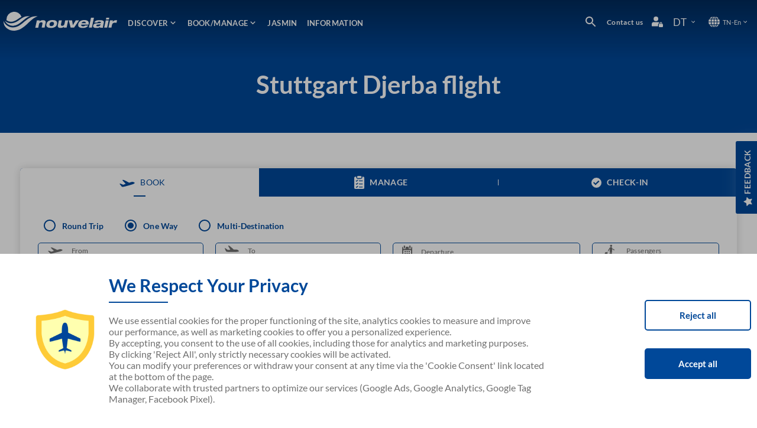

--- FILE ---
content_type: text/html; charset=utf-8
request_url: https://www.nouvelair.com/en/contenu/vol-stuttgart-djerba/str-dje
body_size: 37418
content:
<!DOCTYPE html><html lang="en"><head><meta name="viewport" content="width=device-width"/><meta charSet="utf-8"/><link rel="manifest" href="/manifest.json"/><link href="/images/favicon.ico" rel="icon" type="image/x-icon"/><meta name="robots" content="index, follow"/><meta name="googlebot" content="index"/><meta name="googlebot-news" content="max-snippet: -1"/><link rel="apple-touch-icon" href="/images/favicon.ico"/><link rel="canonical" href="https://www.nouvelair.com/en/contenu/vol-stuttgart-djerba/str-dje"/><title>Stuttgart Djerba flight</title><meta name="description" content="Book your cheap flight to Paris and more than 30 other countries. Personalize your trip with Nouvelair the tunisian private airline company."/><meta property="og:url" content="https://www.nouvelair.com/en/contenu/vol-stuttgart-djerba/str-dje" id="meta-location"/><meta property="og:type" content="page"/><meta property="og:title" content="Stuttgart Djerba flight"/><meta property="og:description" content="Book your cheap flight to Paris and more than 30 other countries. Personalize your trip with Nouvelair the tunisian private airline company."/><meta property="og:image" content="https://www.nouvelair.com/images/ogImage.png"/><meta property="og:locale" content="en"/><meta property="og:locale:alternate" content="fr"/><link rel="alternate" href="https://www.nouvelair.com/fr/contenu/vol-stuttgart-djerba/str-dje" hrefLang="fr"/><link rel="alternate" href="https://www.nouvelair.com/en/contenu/vol-stuttgart-djerba/str-dje" hrefLang="en"/><meta name="twitter:card" content="summary_large_image"/><meta name="twitter:title" content="Stuttgart Djerba flight"/><meta name="twitter:description" content="Book your cheap flight to Paris and more than 30 other countries. Personalize your trip with Nouvelair the tunisian private airline company."/><meta name="twitter:image" content="https://www.nouvelair.com/images/ogImage.png"/><meta name="twitter:image:alt" content="Nouvelair"/><meta name="twitter:creator" content="Nouvelair"/><meta name="twitter:site" content="@nouvelair"/><meta property="og:url" content="https://www.nouvelair.com/en/contenu/vol-stuttgart-djerba/str-dje"/><link rel="preload" as="image" imagesrcset="/_next/image?url=https%3A%2F%2Fnouvelairstorageprod.blob.core.windows.net%2Fnouvelair-prod-container%2Fpages%2F62ff5f3e1453e.png&amp;w=640&amp;q=75 640w, /_next/image?url=https%3A%2F%2Fnouvelairstorageprod.blob.core.windows.net%2Fnouvelair-prod-container%2Fpages%2F62ff5f3e1453e.png&amp;w=750&amp;q=75 750w, /_next/image?url=https%3A%2F%2Fnouvelairstorageprod.blob.core.windows.net%2Fnouvelair-prod-container%2Fpages%2F62ff5f3e1453e.png&amp;w=828&amp;q=75 828w, /_next/image?url=https%3A%2F%2Fnouvelairstorageprod.blob.core.windows.net%2Fnouvelair-prod-container%2Fpages%2F62ff5f3e1453e.png&amp;w=1080&amp;q=75 1080w, /_next/image?url=https%3A%2F%2Fnouvelairstorageprod.blob.core.windows.net%2Fnouvelair-prod-container%2Fpages%2F62ff5f3e1453e.png&amp;w=1200&amp;q=75 1200w, /_next/image?url=https%3A%2F%2Fnouvelairstorageprod.blob.core.windows.net%2Fnouvelair-prod-container%2Fpages%2F62ff5f3e1453e.png&amp;w=1920&amp;q=75 1920w, /_next/image?url=https%3A%2F%2Fnouvelairstorageprod.blob.core.windows.net%2Fnouvelair-prod-container%2Fpages%2F62ff5f3e1453e.png&amp;w=2048&amp;q=75 2048w, /_next/image?url=https%3A%2F%2Fnouvelairstorageprod.blob.core.windows.net%2Fnouvelair-prod-container%2Fpages%2F62ff5f3e1453e.png&amp;w=3840&amp;q=75 3840w" imagesizes="100vw"/><meta name="next-head-count" content="30"/><link rel="manifest" href="/manifest.json"/><link href="/images/favicon.ico" rel="icon" type="image/x-icon" sizes="16x16"/><link rel="apple-touch-icon" href="/images/favicon.ico"/><meta name="robots" content="index, follow"/><meta name="googlebot" content="index"/><meta name="googlebot-news" content="max-snippet: -1"/><meta name="theme-color" content="#004899"/><script async="" src="https://www.google.com/recaptcha/api.js?render=6LcROQMgAAAAAIooMN8G6Y9xl7geuaitY7x2Pya9"></script><link rel="preconnect" href="https://nouvelairtestmigration.blob.core.windows.net"/><link rel="preconnect" href="https://www.google.com"/><link rel="preload" href="/_next/static/css/fc08aea14854a5bc.css" as="style"/><link rel="stylesheet" href="/_next/static/css/fc08aea14854a5bc.css" data-n-g=""/><noscript data-n-css=""></noscript><script defer="" nomodule="" src="/_next/static/chunks/polyfills-5cd94c89d3acac5f.js"></script><script src="/_next/static/chunks/webpack-5587182e8ec314a6.js" defer=""></script><script src="/_next/static/chunks/framework-10dc8b04af95844d.js" defer=""></script><script src="/_next/static/chunks/main-e7f911e7ce637379.js" defer=""></script><script src="/_next/static/chunks/pages/_app-6299e9b1103d735b.js" defer=""></script><script src="/_next/static/chunks/2c796e83-76d0d42fea75e402.js" defer=""></script><script src="/_next/static/chunks/dd81a582-e432bfc5ca74ac79.js" defer=""></script><script src="/_next/static/chunks/7248-de0d9274a10c4414.js" defer=""></script><script src="/_next/static/chunks/2221-86ab440722c78a3b.js" defer=""></script><script src="/_next/static/chunks/6066-1b5cef477980b58b.js" defer=""></script><script src="/_next/static/chunks/868-627495dd25246d37.js" defer=""></script><script src="/_next/static/chunks/7388-1c826afe63f8bbca.js" defer=""></script><script src="/_next/static/chunks/1304-57c90207ffb60bd1.js" defer=""></script><script src="/_next/static/chunks/3408-bc9e1f4f090955e2.js" defer=""></script><script src="/_next/static/chunks/1180-4a20a697e5e6bec7.js" defer=""></script><script src="/_next/static/chunks/9691-094efb0fb02fd9fd.js" defer=""></script><script src="/_next/static/chunks/2905-c0541cb8118a6eb9.js" defer=""></script><script src="/_next/static/chunks/8973-1518cb3e0be0870e.js" defer=""></script><script src="/_next/static/chunks/8556-e91e093616c7599f.js" defer=""></script><script src="/_next/static/chunks/9389-cbec246e19f2d707.js" defer=""></script><script src="/_next/static/chunks/7823-b351226605445e8c.js" defer=""></script><script src="/_next/static/chunks/8211-d7e9c9b054e26d81.js" defer=""></script><script src="/_next/static/chunks/8607-754e0b3797b77847.js" defer=""></script><script src="/_next/static/chunks/2873-387d44f6d166d736.js" defer=""></script><script src="/_next/static/chunks/5193-6705ee10c8aeaf65.js" defer=""></script><script src="/_next/static/chunks/pages/contenu/%5B...slug%5D-480950d46c9bd08c.js" defer=""></script><script src="/_next/static/zpU2ukUcSRfTvwnCYwORa/_buildManifest.js" defer=""></script><script src="/_next/static/zpU2ukUcSRfTvwnCYwORa/_ssgManifest.js" defer=""></script><script src="/_next/static/zpU2ukUcSRfTvwnCYwORa/_middlewareManifest.js" defer=""></script><style id="__jsx-2777623035">#nprogress{pointer-events:none;}#nprogress .bar{background:#29D;position:fixed;z-index:9999;top:0;left:0;width:100%;height:3px;}#nprogress .peg{display:block;position:absolute;right:0px;width:100px;height:100%;box-shadow:0 0 10px #29D,0 0 5px #29D;opacity:1;-webkit-transform:rotate(3deg) translate(0px,-4px);-ms-transform:rotate(3deg) translate(0px,-4px);-webkit-transform:rotate(3deg) translate(0px,-4px);-ms-transform:rotate(3deg) translate(0px,-4px);transform:rotate(3deg) translate(0px,-4px);}#nprogress .spinner{display:block;position:fixed;z-index:1031;top:15px;right:15px;}#nprogress .spinner-icon{width:18px;height:18px;box-sizing:border-box;border:solid 2px transparent;border-top-color:#29D;border-left-color:#29D;border-radius:50%;-webkit-animation:nprogresss-spinner 400ms linear infinite;-webkit-animation:nprogress-spinner 400ms linear infinite;animation:nprogress-spinner 400ms linear infinite;}.nprogress-custom-parent{overflow:hidden;position:relative;}.nprogress-custom-parent #nprogress .spinner,.nprogress-custom-parent #nprogress .bar{position:absolute;}@-webkit-keyframes nprogress-spinner{0%{-webkit-transform:rotate(0deg);}100%{-webkit-transform:rotate(360deg);}}@-webkit-keyframes nprogress-spinner{0%{-webkit-transform:rotate(0deg);-ms-transform:rotate(0deg);transform:rotate(0deg);}100%{-webkit-transform:rotate(360deg);-ms-transform:rotate(360deg);transform:rotate(360deg);}}@keyframes nprogress-spinner{0%{-webkit-transform:rotate(0deg);-ms-transform:rotate(0deg);transform:rotate(0deg);}100%{-webkit-transform:rotate(360deg);-ms-transform:rotate(360deg);transform:rotate(360deg);}}</style><style id="jss-server-side">.MuiSvgIcon-root {
  fill: currentColor;
  width: 1em;
  height: 1em;
  display: inline-block;
  font-size: 1.5rem;
  transition: fill 200ms cubic-bezier(0.4, 0, 0.2, 1) 0ms;
  flex-shrink: 0;
  user-select: none;
}
.MuiSvgIcon-colorPrimary {
  color: #3f51b5;
}
.MuiSvgIcon-colorSecondary {
  color: #f50057;
}
.MuiSvgIcon-colorAction {
  color: rgba(0, 0, 0, 0.54);
}
.MuiSvgIcon-colorError {
  color: #f44336;
}
.MuiSvgIcon-colorDisabled {
  color: rgba(0, 0, 0, 0.26);
}
.MuiSvgIcon-fontSizeInherit {
  font-size: inherit;
}
.MuiSvgIcon-fontSizeSmall {
  font-size: 1.25rem;
}
.MuiSvgIcon-fontSizeLarge {
  font-size: 2.1875rem;
}
.MuiPaper-root {
  color: rgba(0, 0, 0, 0.87);
  transition: box-shadow 300ms cubic-bezier(0.4, 0, 0.2, 1) 0ms;
  background-color: #fff;
}
.MuiPaper-rounded {
  border-radius: 4px;
}
.MuiPaper-outlined {
  border: 1px solid rgba(0, 0, 0, 0.12);
}
.MuiPaper-elevation0 {
  box-shadow: none;
}
.MuiPaper-elevation1 {
  box-shadow: 0px 2px 1px -1px rgba(0,0,0,0.2),0px 1px 1px 0px rgba(0,0,0,0.14),0px 1px 3px 0px rgba(0,0,0,0.12);
}
.MuiPaper-elevation2 {
  box-shadow: 0px 3px 1px -2px rgba(0,0,0,0.2),0px 2px 2px 0px rgba(0,0,0,0.14),0px 1px 5px 0px rgba(0,0,0,0.12);
}
.MuiPaper-elevation3 {
  box-shadow: 0px 3px 3px -2px rgba(0,0,0,0.2),0px 3px 4px 0px rgba(0,0,0,0.14),0px 1px 8px 0px rgba(0,0,0,0.12);
}
.MuiPaper-elevation4 {
  box-shadow: 0px 2px 4px -1px rgba(0,0,0,0.2),0px 4px 5px 0px rgba(0,0,0,0.14),0px 1px 10px 0px rgba(0,0,0,0.12);
}
.MuiPaper-elevation5 {
  box-shadow: 0px 3px 5px -1px rgba(0,0,0,0.2),0px 5px 8px 0px rgba(0,0,0,0.14),0px 1px 14px 0px rgba(0,0,0,0.12);
}
.MuiPaper-elevation6 {
  box-shadow: 0px 3px 5px -1px rgba(0,0,0,0.2),0px 6px 10px 0px rgba(0,0,0,0.14),0px 1px 18px 0px rgba(0,0,0,0.12);
}
.MuiPaper-elevation7 {
  box-shadow: 0px 4px 5px -2px rgba(0,0,0,0.2),0px 7px 10px 1px rgba(0,0,0,0.14),0px 2px 16px 1px rgba(0,0,0,0.12);
}
.MuiPaper-elevation8 {
  box-shadow: 0px 5px 5px -3px rgba(0,0,0,0.2),0px 8px 10px 1px rgba(0,0,0,0.14),0px 3px 14px 2px rgba(0,0,0,0.12);
}
.MuiPaper-elevation9 {
  box-shadow: 0px 5px 6px -3px rgba(0,0,0,0.2),0px 9px 12px 1px rgba(0,0,0,0.14),0px 3px 16px 2px rgba(0,0,0,0.12);
}
.MuiPaper-elevation10 {
  box-shadow: 0px 6px 6px -3px rgba(0,0,0,0.2),0px 10px 14px 1px rgba(0,0,0,0.14),0px 4px 18px 3px rgba(0,0,0,0.12);
}
.MuiPaper-elevation11 {
  box-shadow: 0px 6px 7px -4px rgba(0,0,0,0.2),0px 11px 15px 1px rgba(0,0,0,0.14),0px 4px 20px 3px rgba(0,0,0,0.12);
}
.MuiPaper-elevation12 {
  box-shadow: 0px 7px 8px -4px rgba(0,0,0,0.2),0px 12px 17px 2px rgba(0,0,0,0.14),0px 5px 22px 4px rgba(0,0,0,0.12);
}
.MuiPaper-elevation13 {
  box-shadow: 0px 7px 8px -4px rgba(0,0,0,0.2),0px 13px 19px 2px rgba(0,0,0,0.14),0px 5px 24px 4px rgba(0,0,0,0.12);
}
.MuiPaper-elevation14 {
  box-shadow: 0px 7px 9px -4px rgba(0,0,0,0.2),0px 14px 21px 2px rgba(0,0,0,0.14),0px 5px 26px 4px rgba(0,0,0,0.12);
}
.MuiPaper-elevation15 {
  box-shadow: 0px 8px 9px -5px rgba(0,0,0,0.2),0px 15px 22px 2px rgba(0,0,0,0.14),0px 6px 28px 5px rgba(0,0,0,0.12);
}
.MuiPaper-elevation16 {
  box-shadow: 0px 8px 10px -5px rgba(0,0,0,0.2),0px 16px 24px 2px rgba(0,0,0,0.14),0px 6px 30px 5px rgba(0,0,0,0.12);
}
.MuiPaper-elevation17 {
  box-shadow: 0px 8px 11px -5px rgba(0,0,0,0.2),0px 17px 26px 2px rgba(0,0,0,0.14),0px 6px 32px 5px rgba(0,0,0,0.12);
}
.MuiPaper-elevation18 {
  box-shadow: 0px 9px 11px -5px rgba(0,0,0,0.2),0px 18px 28px 2px rgba(0,0,0,0.14),0px 7px 34px 6px rgba(0,0,0,0.12);
}
.MuiPaper-elevation19 {
  box-shadow: 0px 9px 12px -6px rgba(0,0,0,0.2),0px 19px 29px 2px rgba(0,0,0,0.14),0px 7px 36px 6px rgba(0,0,0,0.12);
}
.MuiPaper-elevation20 {
  box-shadow: 0px 10px 13px -6px rgba(0,0,0,0.2),0px 20px 31px 3px rgba(0,0,0,0.14),0px 8px 38px 7px rgba(0,0,0,0.12);
}
.MuiPaper-elevation21 {
  box-shadow: 0px 10px 13px -6px rgba(0,0,0,0.2),0px 21px 33px 3px rgba(0,0,0,0.14),0px 8px 40px 7px rgba(0,0,0,0.12);
}
.MuiPaper-elevation22 {
  box-shadow: 0px 10px 14px -6px rgba(0,0,0,0.2),0px 22px 35px 3px rgba(0,0,0,0.14),0px 8px 42px 7px rgba(0,0,0,0.12);
}
.MuiPaper-elevation23 {
  box-shadow: 0px 11px 14px -7px rgba(0,0,0,0.2),0px 23px 36px 3px rgba(0,0,0,0.14),0px 9px 44px 8px rgba(0,0,0,0.12);
}
.MuiPaper-elevation24 {
  box-shadow: 0px 11px 15px -7px rgba(0,0,0,0.2),0px 24px 38px 3px rgba(0,0,0,0.14),0px 9px 46px 8px rgba(0,0,0,0.12);
}
.MuiButtonBase-root {
  color: inherit;
  border: 0;
  cursor: pointer;
  margin: 0;
  display: inline-flex;
  outline: 0;
  padding: 0;
  position: relative;
  align-items: center;
  user-select: none;
  border-radius: 0;
  vertical-align: middle;
  -moz-appearance: none;
  justify-content: center;
  text-decoration: none;
  background-color: transparent;
  -webkit-appearance: none;
  -webkit-tap-highlight-color: transparent;
}
.MuiButtonBase-root::-moz-focus-inner {
  border-style: none;
}
.MuiButtonBase-root.Mui-disabled {
  cursor: default;
  pointer-events: none;
}
@media print {
  .MuiButtonBase-root {
    color-adjust: exact;
  }
}
  .MuiIconButton-root {
    flex: 0 0 auto;
    color: rgba(0, 0, 0, 0.54);
    padding: 12px;
    overflow: visible;
    font-size: 1.5rem;
    text-align: center;
    transition: background-color 150ms cubic-bezier(0.4, 0, 0.2, 1) 0ms;
    border-radius: 50%;
  }
  .MuiIconButton-root:hover {
    background-color: rgba(0, 0, 0, 0.04);
  }
  .MuiIconButton-root.Mui-disabled {
    color: rgba(0, 0, 0, 0.26);
    background-color: transparent;
  }
@media (hover: none) {
  .MuiIconButton-root:hover {
    background-color: transparent;
  }
}
  .MuiIconButton-edgeStart {
    margin-left: -12px;
  }
  .MuiIconButton-sizeSmall.MuiIconButton-edgeStart {
    margin-left: -3px;
  }
  .MuiIconButton-edgeEnd {
    margin-right: -12px;
  }
  .MuiIconButton-sizeSmall.MuiIconButton-edgeEnd {
    margin-right: -3px;
  }
  .MuiIconButton-colorInherit {
    color: inherit;
  }
  .MuiIconButton-colorPrimary {
    color: #3f51b5;
  }
  .MuiIconButton-colorPrimary:hover {
    background-color: rgba(63, 81, 181, 0.04);
  }
@media (hover: none) {
  .MuiIconButton-colorPrimary:hover {
    background-color: transparent;
  }
}
  .MuiIconButton-colorSecondary {
    color: #f50057;
  }
  .MuiIconButton-colorSecondary:hover {
    background-color: rgba(245, 0, 87, 0.04);
  }
@media (hover: none) {
  .MuiIconButton-colorSecondary:hover {
    background-color: transparent;
  }
}
  .MuiIconButton-sizeSmall {
    padding: 3px;
    font-size: 1.125rem;
  }
  .MuiIconButton-label {
    width: 100%;
    display: flex;
    align-items: inherit;
    justify-content: inherit;
  }
  .MuiAppBar-root {
    width: 100%;
    display: flex;
    z-index: 1100;
    box-sizing: border-box;
    flex-shrink: 0;
    flex-direction: column;
  }
  .MuiAppBar-positionFixed {
    top: 0;
    left: auto;
    right: 0;
    position: fixed;
  }
@media print {
  .MuiAppBar-positionFixed {
    position: absolute;
  }
}
  .MuiAppBar-positionAbsolute {
    top: 0;
    left: auto;
    right: 0;
    position: absolute;
  }
  .MuiAppBar-positionSticky {
    top: 0;
    left: auto;
    right: 0;
    position: sticky;
  }
  .MuiAppBar-positionStatic {
    position: static;
  }
  .MuiAppBar-positionRelative {
    position: relative;
  }
  .MuiAppBar-colorDefault {
    color: rgba(0, 0, 0, 0.87);
    background-color: #f5f5f5;
  }
  .MuiAppBar-colorPrimary {
    color: #fff;
    background-color: #3f51b5;
  }
  .MuiAppBar-colorSecondary {
    color: #fff;
    background-color: #f50057;
  }
  .MuiAppBar-colorInherit {
    color: inherit;
  }
  .MuiAppBar-colorTransparent {
    color: inherit;
    background-color: transparent;
  }
  .MuiTypography-root {
    margin: 0;
  }
  .MuiTypography-body2 {
    font-size: 0.875rem;
    font-family: "Roboto", "Helvetica", "Arial", sans-serif;
    font-weight: 400;
    line-height: 1.43;
    letter-spacing: 0.01071em;
  }
  .MuiTypography-body1 {
    font-size: 1rem;
    font-family: "Roboto", "Helvetica", "Arial", sans-serif;
    font-weight: 400;
    line-height: 1.5;
    letter-spacing: 0.00938em;
  }
  .MuiTypography-caption {
    font-size: 0.75rem;
    font-family: "Roboto", "Helvetica", "Arial", sans-serif;
    font-weight: 400;
    line-height: 1.66;
    letter-spacing: 0.03333em;
  }
  .MuiTypography-button {
    font-size: 0.875rem;
    font-family: "Roboto", "Helvetica", "Arial", sans-serif;
    font-weight: 500;
    line-height: 1.75;
    letter-spacing: 0.02857em;
    text-transform: uppercase;
  }
  .MuiTypography-h1 {
    font-size: 6rem;
    font-family: "Roboto", "Helvetica", "Arial", sans-serif;
    font-weight: 300;
    line-height: 1.167;
    letter-spacing: -0.01562em;
  }
  .MuiTypography-h2 {
    font-size: 3.75rem;
    font-family: "Roboto", "Helvetica", "Arial", sans-serif;
    font-weight: 300;
    line-height: 1.2;
    letter-spacing: -0.00833em;
  }
  .MuiTypography-h3 {
    font-size: 3rem;
    font-family: "Roboto", "Helvetica", "Arial", sans-serif;
    font-weight: 400;
    line-height: 1.167;
    letter-spacing: 0em;
  }
  .MuiTypography-h4 {
    font-size: 2.125rem;
    font-family: "Roboto", "Helvetica", "Arial", sans-serif;
    font-weight: 400;
    line-height: 1.235;
    letter-spacing: 0.00735em;
  }
  .MuiTypography-h5 {
    font-size: 1.5rem;
    font-family: "Roboto", "Helvetica", "Arial", sans-serif;
    font-weight: 400;
    line-height: 1.334;
    letter-spacing: 0em;
  }
  .MuiTypography-h6 {
    font-size: 1.25rem;
    font-family: "Roboto", "Helvetica", "Arial", sans-serif;
    font-weight: 500;
    line-height: 1.6;
    letter-spacing: 0.0075em;
  }
  .MuiTypography-subtitle1 {
    font-size: 1rem;
    font-family: "Roboto", "Helvetica", "Arial", sans-serif;
    font-weight: 400;
    line-height: 1.75;
    letter-spacing: 0.00938em;
  }
  .MuiTypography-subtitle2 {
    font-size: 0.875rem;
    font-family: "Roboto", "Helvetica", "Arial", sans-serif;
    font-weight: 500;
    line-height: 1.57;
    letter-spacing: 0.00714em;
  }
  .MuiTypography-overline {
    font-size: 0.75rem;
    font-family: "Roboto", "Helvetica", "Arial", sans-serif;
    font-weight: 400;
    line-height: 2.66;
    letter-spacing: 0.08333em;
    text-transform: uppercase;
  }
  .MuiTypography-srOnly {
    width: 1px;
    height: 1px;
    overflow: hidden;
    position: absolute;
  }
  .MuiTypography-alignLeft {
    text-align: left;
  }
  .MuiTypography-alignCenter {
    text-align: center;
  }
  .MuiTypography-alignRight {
    text-align: right;
  }
  .MuiTypography-alignJustify {
    text-align: justify;
  }
  .MuiTypography-noWrap {
    overflow: hidden;
    white-space: nowrap;
    text-overflow: ellipsis;
  }
  .MuiTypography-gutterBottom {
    margin-bottom: 0.35em;
  }
  .MuiTypography-paragraph {
    margin-bottom: 16px;
  }
  .MuiTypography-colorInherit {
    color: inherit;
  }
  .MuiTypography-colorPrimary {
    color: #3f51b5;
  }
  .MuiTypography-colorSecondary {
    color: #f50057;
  }
  .MuiTypography-colorTextPrimary {
    color: rgba(0, 0, 0, 0.87);
  }
  .MuiTypography-colorTextSecondary {
    color: rgba(0, 0, 0, 0.54);
  }
  .MuiTypography-colorError {
    color: #f44336;
  }
  .MuiTypography-displayInline {
    display: inline;
  }
  .MuiTypography-displayBlock {
    display: block;
  }
  .MuiButton-root {
    color: rgba(0, 0, 0, 0.87);
    padding: 6px 16px;
    font-size: 0.875rem;
    min-width: 64px;
    box-sizing: border-box;
    transition: background-color 250ms cubic-bezier(0.4, 0, 0.2, 1) 0ms,box-shadow 250ms cubic-bezier(0.4, 0, 0.2, 1) 0ms,border 250ms cubic-bezier(0.4, 0, 0.2, 1) 0ms;
    font-family: "Roboto", "Helvetica", "Arial", sans-serif;
    font-weight: 500;
    line-height: 1.75;
    border-radius: 4px;
    letter-spacing: 0.02857em;
    text-transform: uppercase;
  }
  .MuiButton-root:hover {
    text-decoration: none;
    background-color: rgba(0, 0, 0, 0.04);
  }
  .MuiButton-root.Mui-disabled {
    color: rgba(0, 0, 0, 0.26);
  }
@media (hover: none) {
  .MuiButton-root:hover {
    background-color: transparent;
  }
}
  .MuiButton-root:hover.Mui-disabled {
    background-color: transparent;
  }
  .MuiButton-label {
    width: 100%;
    display: inherit;
    align-items: inherit;
    justify-content: inherit;
  }
  .MuiButton-text {
    padding: 6px 8px;
  }
  .MuiButton-textPrimary {
    color: #3f51b5;
  }
  .MuiButton-textPrimary:hover {
    background-color: rgba(63, 81, 181, 0.04);
  }
@media (hover: none) {
  .MuiButton-textPrimary:hover {
    background-color: transparent;
  }
}
  .MuiButton-textSecondary {
    color: #f50057;
  }
  .MuiButton-textSecondary:hover {
    background-color: rgba(245, 0, 87, 0.04);
  }
@media (hover: none) {
  .MuiButton-textSecondary:hover {
    background-color: transparent;
  }
}
  .MuiButton-outlined {
    border: 1px solid rgba(0, 0, 0, 0.23);
    padding: 5px 15px;
  }
  .MuiButton-outlined.Mui-disabled {
    border: 1px solid rgba(0, 0, 0, 0.12);
  }
  .MuiButton-outlinedPrimary {
    color: #3f51b5;
    border: 1px solid rgba(63, 81, 181, 0.5);
  }
  .MuiButton-outlinedPrimary:hover {
    border: 1px solid #3f51b5;
    background-color: rgba(63, 81, 181, 0.04);
  }
@media (hover: none) {
  .MuiButton-outlinedPrimary:hover {
    background-color: transparent;
  }
}
  .MuiButton-outlinedSecondary {
    color: #f50057;
    border: 1px solid rgba(245, 0, 87, 0.5);
  }
  .MuiButton-outlinedSecondary:hover {
    border: 1px solid #f50057;
    background-color: rgba(245, 0, 87, 0.04);
  }
  .MuiButton-outlinedSecondary.Mui-disabled {
    border: 1px solid rgba(0, 0, 0, 0.26);
  }
@media (hover: none) {
  .MuiButton-outlinedSecondary:hover {
    background-color: transparent;
  }
}
  .MuiButton-contained {
    color: rgba(0, 0, 0, 0.87);
    box-shadow: 0px 3px 1px -2px rgba(0,0,0,0.2),0px 2px 2px 0px rgba(0,0,0,0.14),0px 1px 5px 0px rgba(0,0,0,0.12);
    background-color: #e0e0e0;
  }
  .MuiButton-contained:hover {
    box-shadow: 0px 2px 4px -1px rgba(0,0,0,0.2),0px 4px 5px 0px rgba(0,0,0,0.14),0px 1px 10px 0px rgba(0,0,0,0.12);
    background-color: #d5d5d5;
  }
  .MuiButton-contained.Mui-focusVisible {
    box-shadow: 0px 3px 5px -1px rgba(0,0,0,0.2),0px 6px 10px 0px rgba(0,0,0,0.14),0px 1px 18px 0px rgba(0,0,0,0.12);
  }
  .MuiButton-contained:active {
    box-shadow: 0px 5px 5px -3px rgba(0,0,0,0.2),0px 8px 10px 1px rgba(0,0,0,0.14),0px 3px 14px 2px rgba(0,0,0,0.12);
  }
  .MuiButton-contained.Mui-disabled {
    color: rgba(0, 0, 0, 0.26);
    box-shadow: none;
    background-color: rgba(0, 0, 0, 0.12);
  }
@media (hover: none) {
  .MuiButton-contained:hover {
    box-shadow: 0px 3px 1px -2px rgba(0,0,0,0.2),0px 2px 2px 0px rgba(0,0,0,0.14),0px 1px 5px 0px rgba(0,0,0,0.12);
    background-color: #e0e0e0;
  }
}
  .MuiButton-contained:hover.Mui-disabled {
    background-color: rgba(0, 0, 0, 0.12);
  }
  .MuiButton-containedPrimary {
    color: #fff;
    background-color: #3f51b5;
  }
  .MuiButton-containedPrimary:hover {
    background-color: #303f9f;
  }
@media (hover: none) {
  .MuiButton-containedPrimary:hover {
    background-color: #3f51b5;
  }
}
  .MuiButton-containedSecondary {
    color: #fff;
    background-color: #f50057;
  }
  .MuiButton-containedSecondary:hover {
    background-color: #c51162;
  }
@media (hover: none) {
  .MuiButton-containedSecondary:hover {
    background-color: #f50057;
  }
}
  .MuiButton-disableElevation {
    box-shadow: none;
  }
  .MuiButton-disableElevation:hover {
    box-shadow: none;
  }
  .MuiButton-disableElevation.Mui-focusVisible {
    box-shadow: none;
  }
  .MuiButton-disableElevation:active {
    box-shadow: none;
  }
  .MuiButton-disableElevation.Mui-disabled {
    box-shadow: none;
  }
  .MuiButton-colorInherit {
    color: inherit;
    border-color: currentColor;
  }
  .MuiButton-textSizeSmall {
    padding: 4px 5px;
    font-size: 0.8125rem;
  }
  .MuiButton-textSizeLarge {
    padding: 8px 11px;
    font-size: 0.9375rem;
  }
  .MuiButton-outlinedSizeSmall {
    padding: 3px 9px;
    font-size: 0.8125rem;
  }
  .MuiButton-outlinedSizeLarge {
    padding: 7px 21px;
    font-size: 0.9375rem;
  }
  .MuiButton-containedSizeSmall {
    padding: 4px 10px;
    font-size: 0.8125rem;
  }
  .MuiButton-containedSizeLarge {
    padding: 8px 22px;
    font-size: 0.9375rem;
  }
  .MuiButton-fullWidth {
    width: 100%;
  }
  .MuiButton-startIcon {
    display: inherit;
    margin-left: -4px;
    margin-right: 8px;
  }
  .MuiButton-startIcon.MuiButton-iconSizeSmall {
    margin-left: -2px;
  }
  .MuiButton-endIcon {
    display: inherit;
    margin-left: 8px;
    margin-right: -4px;
  }
  .MuiButton-endIcon.MuiButton-iconSizeSmall {
    margin-right: -2px;
  }
  .MuiButton-iconSizeSmall > *:first-child {
    font-size: 18px;
  }
  .MuiButton-iconSizeMedium > *:first-child {
    font-size: 20px;
  }
  .MuiButton-iconSizeLarge > *:first-child {
    font-size: 22px;
  }
  .jss5 {
    padding: 9px;
  }
  .jss8 {
    top: 0;
    left: 0;
    width: 100%;
    cursor: inherit;
    height: 100%;
    margin: 0;
    opacity: 0;
    padding: 0;
    z-index: 1;
    position: absolute;
  }
  .MuiCheckbox-root {
    color: rgba(0, 0, 0, 0.54);
  }
  .MuiCheckbox-colorPrimary.Mui-checked {
    color: #3f51b5;
  }
  .MuiCheckbox-colorPrimary.Mui-disabled {
    color: rgba(0, 0, 0, 0.26);
  }
  .MuiCheckbox-colorPrimary.Mui-checked:hover {
    background-color: rgba(63, 81, 181, 0.04);
  }
@media (hover: none) {
  .MuiCheckbox-colorPrimary.Mui-checked:hover {
    background-color: transparent;
  }
}
  .MuiCheckbox-colorSecondary.Mui-checked {
    color: #f50057;
  }
  .MuiCheckbox-colorSecondary.Mui-disabled {
    color: rgba(0, 0, 0, 0.26);
  }
  .MuiCheckbox-colorSecondary.Mui-checked:hover {
    background-color: rgba(245, 0, 87, 0.04);
  }
@media (hover: none) {
  .MuiCheckbox-colorSecondary.Mui-checked:hover {
    background-color: transparent;
  }
}
  .MuiCircularProgress-root {
    display: inline-block;
  }
  .MuiCircularProgress-static {
    transition: transform 300ms cubic-bezier(0.4, 0, 0.2, 1) 0ms;
  }
  .MuiCircularProgress-indeterminate {
    animation: MuiCircularProgress-keyframes-circular-rotate 1.4s linear infinite;
  }
  .MuiCircularProgress-determinate {
    transition: transform 300ms cubic-bezier(0.4, 0, 0.2, 1) 0ms;
  }
  .MuiCircularProgress-colorPrimary {
    color: #3f51b5;
  }
  .MuiCircularProgress-colorSecondary {
    color: #f50057;
  }
  .MuiCircularProgress-svg {
    display: block;
  }
  .MuiCircularProgress-circle {
    stroke: currentColor;
  }
  .MuiCircularProgress-circleStatic {
    transition: stroke-dashoffset 300ms cubic-bezier(0.4, 0, 0.2, 1) 0ms;
  }
  .MuiCircularProgress-circleIndeterminate {
    animation: MuiCircularProgress-keyframes-circular-dash 1.4s ease-in-out infinite;
    stroke-dasharray: 80px, 200px;
    stroke-dashoffset: 0px;
  }
  .MuiCircularProgress-circleDeterminate {
    transition: stroke-dashoffset 300ms cubic-bezier(0.4, 0, 0.2, 1) 0ms;
  }
@keyframes MuiCircularProgress-keyframes-circular-rotate {
  0% {
    transform-origin: 50% 50%;
  }
  100% {
    transform: rotate(360deg);
  }
}
@keyframes MuiCircularProgress-keyframes-circular-dash {
  0% {
    stroke-dasharray: 1px, 200px;
    stroke-dashoffset: 0px;
  }
  50% {
    stroke-dasharray: 100px, 200px;
    stroke-dashoffset: -15px;
  }
  100% {
    stroke-dasharray: 100px, 200px;
    stroke-dashoffset: -125px;
  }
}
  .MuiCircularProgress-circleDisableShrink {
    animation: none;
  }
@media print {
  .MuiDialog-root {
    position: absolute !important;
  }
}
  .MuiDialog-scrollPaper {
    display: flex;
    align-items: center;
    justify-content: center;
  }
  .MuiDialog-scrollBody {
    overflow-x: hidden;
    overflow-y: auto;
    text-align: center;
  }
  .MuiDialog-scrollBody:after {
    width: 0;
    height: 100%;
    content: "";
    display: inline-block;
    vertical-align: middle;
  }
  .MuiDialog-container {
    height: 100%;
    outline: 0;
  }
@media print {
  .MuiDialog-container {
    height: auto;
  }
}
  .MuiDialog-paper {
    margin: 32px;
    position: relative;
    overflow-y: auto;
  }
@media print {
  .MuiDialog-paper {
    box-shadow: none;
    overflow-y: visible;
  }
}
  .MuiDialog-paperScrollPaper {
    display: flex;
    max-height: calc(100% - 64px);
    flex-direction: column;
  }
  .MuiDialog-paperScrollBody {
    display: inline-block;
    text-align: left;
    vertical-align: middle;
  }
  .MuiDialog-paperWidthFalse {
    max-width: calc(100% - 64px);
  }
  .MuiDialog-paperWidthXs {
    max-width: 444px;
  }
@media (max-width:507.95px) {
  .MuiDialog-paperWidthXs.MuiDialog-paperScrollBody {
    max-width: calc(100% - 64px);
  }
}
  .MuiDialog-paperWidthSm {
    max-width: 600px;
  }
@media (max-width:663.95px) {
  .MuiDialog-paperWidthSm.MuiDialog-paperScrollBody {
    max-width: calc(100% - 64px);
  }
}
  .MuiDialog-paperWidthMd {
    max-width: 960px;
  }
@media (max-width:1023.95px) {
  .MuiDialog-paperWidthMd.MuiDialog-paperScrollBody {
    max-width: calc(100% - 64px);
  }
}
  .MuiDialog-paperWidthLg {
    max-width: 1280px;
  }
@media (max-width:1343.95px) {
  .MuiDialog-paperWidthLg.MuiDialog-paperScrollBody {
    max-width: calc(100% - 64px);
  }
}
  .MuiDialog-paperWidthXl {
    max-width: 1920px;
  }
@media (max-width:1983.95px) {
  .MuiDialog-paperWidthXl.MuiDialog-paperScrollBody {
    max-width: calc(100% - 64px);
  }
}
  .MuiDialog-paperFullWidth {
    width: calc(100% - 64px);
  }
  .MuiDialog-paperFullScreen {
    width: 100%;
    height: 100%;
    margin: 0;
    max-width: 100%;
    max-height: none;
    border-radius: 0;
  }
  .MuiDialog-paperFullScreen.MuiDialog-paperScrollBody {
    margin: 0;
    max-width: 100%;
  }
  .MuiDivider-root {
    border: none;
    height: 1px;
    margin: 0;
    flex-shrink: 0;
    background-color: rgba(0, 0, 0, 0.12);
  }
  .MuiDivider-absolute {
    left: 0;
    width: 100%;
    bottom: 0;
    position: absolute;
  }
  .MuiDivider-inset {
    margin-left: 72px;
  }
  .MuiDivider-light {
    background-color: rgba(0, 0, 0, 0.08);
  }
  .MuiDivider-middle {
    margin-left: 16px;
    margin-right: 16px;
  }
  .MuiDivider-vertical {
    width: 1px;
    height: 100%;
  }
  .MuiDivider-flexItem {
    height: auto;
    align-self: stretch;
  }
  .MuiFab-root {
    color: rgba(0, 0, 0, 0.87);
    width: 56px;
    height: 56px;
    padding: 0;
    font-size: 0.875rem;
    min-width: 0;
    box-shadow: 0px 3px 5px -1px rgba(0,0,0,0.2),0px 6px 10px 0px rgba(0,0,0,0.14),0px 1px 18px 0px rgba(0,0,0,0.12);
    box-sizing: border-box;
    min-height: 36px;
    transition: background-color 250ms cubic-bezier(0.4, 0, 0.2, 1) 0ms,box-shadow 250ms cubic-bezier(0.4, 0, 0.2, 1) 0ms,border 250ms cubic-bezier(0.4, 0, 0.2, 1) 0ms;
    font-family: "Roboto", "Helvetica", "Arial", sans-serif;
    font-weight: 500;
    line-height: 1.75;
    border-radius: 50%;
    letter-spacing: 0.02857em;
    text-transform: uppercase;
    background-color: #e0e0e0;
  }
  .MuiFab-root:active {
    box-shadow: 0px 7px 8px -4px rgba(0,0,0,0.2),0px 12px 17px 2px rgba(0,0,0,0.14),0px 5px 22px 4px rgba(0,0,0,0.12);
  }
  .MuiFab-root:hover {
    text-decoration: none;
    background-color: #d5d5d5;
  }
  .MuiFab-root.Mui-focusVisible {
    box-shadow: 0px 3px 5px -1px rgba(0,0,0,0.2),0px 6px 10px 0px rgba(0,0,0,0.14),0px 1px 18px 0px rgba(0,0,0,0.12);
  }
  .MuiFab-root.Mui-disabled {
    color: rgba(0, 0, 0, 0.26);
    box-shadow: none;
    background-color: rgba(0, 0, 0, 0.12);
  }
@media (hover: none) {
  .MuiFab-root:hover {
    background-color: #e0e0e0;
  }
}
  .MuiFab-root:hover.Mui-disabled {
    background-color: rgba(0, 0, 0, 0.12);
  }
  .MuiFab-label {
    width: 100%;
    display: inherit;
    align-items: inherit;
    justify-content: inherit;
  }
  .MuiFab-primary {
    color: #fff;
    background-color: #3f51b5;
  }
  .MuiFab-primary:hover {
    background-color: #303f9f;
  }
@media (hover: none) {
  .MuiFab-primary:hover {
    background-color: #3f51b5;
  }
}
  .MuiFab-secondary {
    color: #fff;
    background-color: #f50057;
  }
  .MuiFab-secondary:hover {
    background-color: #c51162;
  }
@media (hover: none) {
  .MuiFab-secondary:hover {
    background-color: #f50057;
  }
}
  .MuiFab-extended {
    width: auto;
    height: 48px;
    padding: 0 16px;
    min-width: 48px;
    min-height: auto;
    border-radius: 24px;
  }
  .MuiFab-extended.MuiFab-sizeSmall {
    width: auto;
    height: 34px;
    padding: 0 8px;
    min-width: 34px;
    border-radius: 17px;
  }
  .MuiFab-extended.MuiFab-sizeMedium {
    width: auto;
    height: 40px;
    padding: 0 16px;
    min-width: 40px;
    border-radius: 20px;
  }
  .MuiFab-colorInherit {
    color: inherit;
  }
  .MuiFab-sizeSmall {
    width: 40px;
    height: 40px;
  }
  .MuiFab-sizeMedium {
    width: 48px;
    height: 48px;
  }
@keyframes mui-auto-fill {}
@keyframes mui-auto-fill-cancel {}
  .MuiInputBase-root {
    color: rgba(0, 0, 0, 0.87);
    cursor: text;
    display: inline-flex;
    position: relative;
    font-size: 1rem;
    box-sizing: border-box;
    align-items: center;
    font-family: "Roboto", "Helvetica", "Arial", sans-serif;
    font-weight: 400;
    line-height: 1.1876em;
    letter-spacing: 0.00938em;
  }
  .MuiInputBase-root.Mui-disabled {
    color: rgba(0, 0, 0, 0.38);
    cursor: default;
  }
  .MuiInputBase-multiline {
    padding: 6px 0 7px;
  }
  .MuiInputBase-multiline.MuiInputBase-marginDense {
    padding-top: 3px;
  }
  .MuiInputBase-fullWidth {
    width: 100%;
  }
  .MuiInputBase-input {
    font: inherit;
    color: currentColor;
    width: 100%;
    border: 0;
    height: 1.1876em;
    margin: 0;
    display: block;
    padding: 6px 0 7px;
    min-width: 0;
    background: none;
    box-sizing: content-box;
    animation-name: mui-auto-fill-cancel;
    letter-spacing: inherit;
    animation-duration: 10ms;
    -webkit-tap-highlight-color: transparent;
  }
  .MuiInputBase-input::-webkit-input-placeholder {
    color: currentColor;
    opacity: 0.42;
    transition: opacity 200ms cubic-bezier(0.4, 0, 0.2, 1) 0ms;
  }
  .MuiInputBase-input::-moz-placeholder {
    color: currentColor;
    opacity: 0.42;
    transition: opacity 200ms cubic-bezier(0.4, 0, 0.2, 1) 0ms;
  }
  .MuiInputBase-input:-ms-input-placeholder {
    color: currentColor;
    opacity: 0.42;
    transition: opacity 200ms cubic-bezier(0.4, 0, 0.2, 1) 0ms;
  }
  .MuiInputBase-input::-ms-input-placeholder {
    color: currentColor;
    opacity: 0.42;
    transition: opacity 200ms cubic-bezier(0.4, 0, 0.2, 1) 0ms;
  }
  .MuiInputBase-input:focus {
    outline: 0;
  }
  .MuiInputBase-input:invalid {
    box-shadow: none;
  }
  .MuiInputBase-input::-webkit-search-decoration {
    -webkit-appearance: none;
  }
  .MuiInputBase-input.Mui-disabled {
    opacity: 1;
  }
  .MuiInputBase-input:-webkit-autofill {
    animation-name: mui-auto-fill;
    animation-duration: 5000s;
  }
  label[data-shrink=false] + .MuiInputBase-formControl .MuiInputBase-input::-webkit-input-placeholder {
    opacity: 0 !important;
  }
  label[data-shrink=false] + .MuiInputBase-formControl .MuiInputBase-input::-moz-placeholder {
    opacity: 0 !important;
  }
  label[data-shrink=false] + .MuiInputBase-formControl .MuiInputBase-input:-ms-input-placeholder {
    opacity: 0 !important;
  }
  label[data-shrink=false] + .MuiInputBase-formControl .MuiInputBase-input::-ms-input-placeholder {
    opacity: 0 !important;
  }
  label[data-shrink=false] + .MuiInputBase-formControl .MuiInputBase-input:focus::-webkit-input-placeholder {
    opacity: 0.42;
  }
  label[data-shrink=false] + .MuiInputBase-formControl .MuiInputBase-input:focus::-moz-placeholder {
    opacity: 0.42;
  }
  label[data-shrink=false] + .MuiInputBase-formControl .MuiInputBase-input:focus:-ms-input-placeholder {
    opacity: 0.42;
  }
  label[data-shrink=false] + .MuiInputBase-formControl .MuiInputBase-input:focus::-ms-input-placeholder {
    opacity: 0.42;
  }
  .MuiInputBase-inputMarginDense {
    padding-top: 3px;
  }
  .MuiInputBase-inputMultiline {
    height: auto;
    resize: none;
    padding: 0;
  }
  .MuiInputBase-inputTypeSearch {
    -moz-appearance: textfield;
    -webkit-appearance: textfield;
  }
  .MuiFormControl-root {
    border: 0;
    margin: 0;
    display: inline-flex;
    padding: 0;
    position: relative;
    min-width: 0;
    flex-direction: column;
    vertical-align: top;
  }
  .MuiFormControl-marginNormal {
    margin-top: 16px;
    margin-bottom: 8px;
  }
  .MuiFormControl-marginDense {
    margin-top: 8px;
    margin-bottom: 4px;
  }
  .MuiFormControl-fullWidth {
    width: 100%;
  }
  .MuiFormControlLabel-root {
    cursor: pointer;
    display: inline-flex;
    align-items: center;
    margin-left: -11px;
    margin-right: 16px;
    vertical-align: middle;
    -webkit-tap-highlight-color: transparent;
  }
  .MuiFormControlLabel-root.Mui-disabled {
    cursor: default;
  }
  .MuiFormControlLabel-labelPlacementStart {
    margin-left: 16px;
    margin-right: -11px;
    flex-direction: row-reverse;
  }
  .MuiFormControlLabel-labelPlacementTop {
    margin-left: 16px;
    flex-direction: column-reverse;
  }
  .MuiFormControlLabel-labelPlacementBottom {
    margin-left: 16px;
    flex-direction: column;
  }
  .MuiFormControlLabel-label.Mui-disabled {
    color: rgba(0, 0, 0, 0.38);
  }
  .MuiFormHelperText-root {
    color: rgba(0, 0, 0, 0.54);
    margin: 0;
    font-size: 0.75rem;
    margin-top: 3px;
    text-align: left;
    font-family: "Roboto", "Helvetica", "Arial", sans-serif;
    font-weight: 400;
    line-height: 1.66;
    letter-spacing: 0.03333em;
  }
  .MuiFormHelperText-root.Mui-disabled {
    color: rgba(0, 0, 0, 0.38);
  }
  .MuiFormHelperText-root.Mui-error {
    color: #f44336;
  }
  .MuiFormHelperText-marginDense {
    margin-top: 4px;
  }
  .MuiFormHelperText-contained {
    margin-left: 14px;
    margin-right: 14px;
  }
  .MuiFormLabel-root {
    color: rgba(0, 0, 0, 0.54);
    padding: 0;
    font-size: 1rem;
    font-family: "Roboto", "Helvetica", "Arial", sans-serif;
    font-weight: 400;
    line-height: 1;
    letter-spacing: 0.00938em;
  }
  .MuiFormLabel-root.Mui-focused {
    color: #3f51b5;
  }
  .MuiFormLabel-root.Mui-disabled {
    color: rgba(0, 0, 0, 0.38);
  }
  .MuiFormLabel-root.Mui-error {
    color: #f44336;
  }
  .MuiFormLabel-colorSecondary.Mui-focused {
    color: #f50057;
  }
  .MuiFormLabel-asterisk.Mui-error {
    color: #f44336;
  }
  .MuiGrid-container {
    width: 100%;
    display: flex;
    flex-wrap: wrap;
    box-sizing: border-box;
  }
  .MuiGrid-item {
    margin: 0;
    box-sizing: border-box;
  }
  .MuiGrid-zeroMinWidth {
    min-width: 0;
  }
  .MuiGrid-direction-xs-column {
    flex-direction: column;
  }
  .MuiGrid-direction-xs-column-reverse {
    flex-direction: column-reverse;
  }
  .MuiGrid-direction-xs-row-reverse {
    flex-direction: row-reverse;
  }
  .MuiGrid-wrap-xs-nowrap {
    flex-wrap: nowrap;
  }
  .MuiGrid-wrap-xs-wrap-reverse {
    flex-wrap: wrap-reverse;
  }
  .MuiGrid-align-items-xs-center {
    align-items: center;
  }
  .MuiGrid-align-items-xs-flex-start {
    align-items: flex-start;
  }
  .MuiGrid-align-items-xs-flex-end {
    align-items: flex-end;
  }
  .MuiGrid-align-items-xs-baseline {
    align-items: baseline;
  }
  .MuiGrid-align-content-xs-center {
    align-content: center;
  }
  .MuiGrid-align-content-xs-flex-start {
    align-content: flex-start;
  }
  .MuiGrid-align-content-xs-flex-end {
    align-content: flex-end;
  }
  .MuiGrid-align-content-xs-space-between {
    align-content: space-between;
  }
  .MuiGrid-align-content-xs-space-around {
    align-content: space-around;
  }
  .MuiGrid-justify-content-xs-center {
    justify-content: center;
  }
  .MuiGrid-justify-content-xs-flex-end {
    justify-content: flex-end;
  }
  .MuiGrid-justify-content-xs-space-between {
    justify-content: space-between;
  }
  .MuiGrid-justify-content-xs-space-around {
    justify-content: space-around;
  }
  .MuiGrid-justify-content-xs-space-evenly {
    justify-content: space-evenly;
  }
  .MuiGrid-spacing-xs-1 {
    width: calc(100% + 8px);
    margin: -4px;
  }
  .MuiGrid-spacing-xs-1 > .MuiGrid-item {
    padding: 4px;
  }
  .MuiGrid-spacing-xs-2 {
    width: calc(100% + 16px);
    margin: -8px;
  }
  .MuiGrid-spacing-xs-2 > .MuiGrid-item {
    padding: 8px;
  }
  .MuiGrid-spacing-xs-3 {
    width: calc(100% + 24px);
    margin: -12px;
  }
  .MuiGrid-spacing-xs-3 > .MuiGrid-item {
    padding: 12px;
  }
  .MuiGrid-spacing-xs-4 {
    width: calc(100% + 32px);
    margin: -16px;
  }
  .MuiGrid-spacing-xs-4 > .MuiGrid-item {
    padding: 16px;
  }
  .MuiGrid-spacing-xs-5 {
    width: calc(100% + 40px);
    margin: -20px;
  }
  .MuiGrid-spacing-xs-5 > .MuiGrid-item {
    padding: 20px;
  }
  .MuiGrid-spacing-xs-6 {
    width: calc(100% + 48px);
    margin: -24px;
  }
  .MuiGrid-spacing-xs-6 > .MuiGrid-item {
    padding: 24px;
  }
  .MuiGrid-spacing-xs-7 {
    width: calc(100% + 56px);
    margin: -28px;
  }
  .MuiGrid-spacing-xs-7 > .MuiGrid-item {
    padding: 28px;
  }
  .MuiGrid-spacing-xs-8 {
    width: calc(100% + 64px);
    margin: -32px;
  }
  .MuiGrid-spacing-xs-8 > .MuiGrid-item {
    padding: 32px;
  }
  .MuiGrid-spacing-xs-9 {
    width: calc(100% + 72px);
    margin: -36px;
  }
  .MuiGrid-spacing-xs-9 > .MuiGrid-item {
    padding: 36px;
  }
  .MuiGrid-spacing-xs-10 {
    width: calc(100% + 80px);
    margin: -40px;
  }
  .MuiGrid-spacing-xs-10 > .MuiGrid-item {
    padding: 40px;
  }
  .MuiGrid-grid-xs-auto {
    flex-grow: 0;
    max-width: none;
    flex-basis: auto;
  }
  .MuiGrid-grid-xs-true {
    flex-grow: 1;
    max-width: 100%;
    flex-basis: 0;
  }
  .MuiGrid-grid-xs-1 {
    flex-grow: 0;
    max-width: 8.333333%;
    flex-basis: 8.333333%;
  }
  .MuiGrid-grid-xs-2 {
    flex-grow: 0;
    max-width: 16.666667%;
    flex-basis: 16.666667%;
  }
  .MuiGrid-grid-xs-3 {
    flex-grow: 0;
    max-width: 25%;
    flex-basis: 25%;
  }
  .MuiGrid-grid-xs-4 {
    flex-grow: 0;
    max-width: 33.333333%;
    flex-basis: 33.333333%;
  }
  .MuiGrid-grid-xs-5 {
    flex-grow: 0;
    max-width: 41.666667%;
    flex-basis: 41.666667%;
  }
  .MuiGrid-grid-xs-6 {
    flex-grow: 0;
    max-width: 50%;
    flex-basis: 50%;
  }
  .MuiGrid-grid-xs-7 {
    flex-grow: 0;
    max-width: 58.333333%;
    flex-basis: 58.333333%;
  }
  .MuiGrid-grid-xs-8 {
    flex-grow: 0;
    max-width: 66.666667%;
    flex-basis: 66.666667%;
  }
  .MuiGrid-grid-xs-9 {
    flex-grow: 0;
    max-width: 75%;
    flex-basis: 75%;
  }
  .MuiGrid-grid-xs-10 {
    flex-grow: 0;
    max-width: 83.333333%;
    flex-basis: 83.333333%;
  }
  .MuiGrid-grid-xs-11 {
    flex-grow: 0;
    max-width: 91.666667%;
    flex-basis: 91.666667%;
  }
  .MuiGrid-grid-xs-12 {
    flex-grow: 0;
    max-width: 100%;
    flex-basis: 100%;
  }
@media (min-width:600px) {
  .MuiGrid-grid-sm-auto {
    flex-grow: 0;
    max-width: none;
    flex-basis: auto;
  }
  .MuiGrid-grid-sm-true {
    flex-grow: 1;
    max-width: 100%;
    flex-basis: 0;
  }
  .MuiGrid-grid-sm-1 {
    flex-grow: 0;
    max-width: 8.333333%;
    flex-basis: 8.333333%;
  }
  .MuiGrid-grid-sm-2 {
    flex-grow: 0;
    max-width: 16.666667%;
    flex-basis: 16.666667%;
  }
  .MuiGrid-grid-sm-3 {
    flex-grow: 0;
    max-width: 25%;
    flex-basis: 25%;
  }
  .MuiGrid-grid-sm-4 {
    flex-grow: 0;
    max-width: 33.333333%;
    flex-basis: 33.333333%;
  }
  .MuiGrid-grid-sm-5 {
    flex-grow: 0;
    max-width: 41.666667%;
    flex-basis: 41.666667%;
  }
  .MuiGrid-grid-sm-6 {
    flex-grow: 0;
    max-width: 50%;
    flex-basis: 50%;
  }
  .MuiGrid-grid-sm-7 {
    flex-grow: 0;
    max-width: 58.333333%;
    flex-basis: 58.333333%;
  }
  .MuiGrid-grid-sm-8 {
    flex-grow: 0;
    max-width: 66.666667%;
    flex-basis: 66.666667%;
  }
  .MuiGrid-grid-sm-9 {
    flex-grow: 0;
    max-width: 75%;
    flex-basis: 75%;
  }
  .MuiGrid-grid-sm-10 {
    flex-grow: 0;
    max-width: 83.333333%;
    flex-basis: 83.333333%;
  }
  .MuiGrid-grid-sm-11 {
    flex-grow: 0;
    max-width: 91.666667%;
    flex-basis: 91.666667%;
  }
  .MuiGrid-grid-sm-12 {
    flex-grow: 0;
    max-width: 100%;
    flex-basis: 100%;
  }
}
@media (min-width:960px) {
  .MuiGrid-grid-md-auto {
    flex-grow: 0;
    max-width: none;
    flex-basis: auto;
  }
  .MuiGrid-grid-md-true {
    flex-grow: 1;
    max-width: 100%;
    flex-basis: 0;
  }
  .MuiGrid-grid-md-1 {
    flex-grow: 0;
    max-width: 8.333333%;
    flex-basis: 8.333333%;
  }
  .MuiGrid-grid-md-2 {
    flex-grow: 0;
    max-width: 16.666667%;
    flex-basis: 16.666667%;
  }
  .MuiGrid-grid-md-3 {
    flex-grow: 0;
    max-width: 25%;
    flex-basis: 25%;
  }
  .MuiGrid-grid-md-4 {
    flex-grow: 0;
    max-width: 33.333333%;
    flex-basis: 33.333333%;
  }
  .MuiGrid-grid-md-5 {
    flex-grow: 0;
    max-width: 41.666667%;
    flex-basis: 41.666667%;
  }
  .MuiGrid-grid-md-6 {
    flex-grow: 0;
    max-width: 50%;
    flex-basis: 50%;
  }
  .MuiGrid-grid-md-7 {
    flex-grow: 0;
    max-width: 58.333333%;
    flex-basis: 58.333333%;
  }
  .MuiGrid-grid-md-8 {
    flex-grow: 0;
    max-width: 66.666667%;
    flex-basis: 66.666667%;
  }
  .MuiGrid-grid-md-9 {
    flex-grow: 0;
    max-width: 75%;
    flex-basis: 75%;
  }
  .MuiGrid-grid-md-10 {
    flex-grow: 0;
    max-width: 83.333333%;
    flex-basis: 83.333333%;
  }
  .MuiGrid-grid-md-11 {
    flex-grow: 0;
    max-width: 91.666667%;
    flex-basis: 91.666667%;
  }
  .MuiGrid-grid-md-12 {
    flex-grow: 0;
    max-width: 100%;
    flex-basis: 100%;
  }
}
@media (min-width:1280px) {
  .MuiGrid-grid-lg-auto {
    flex-grow: 0;
    max-width: none;
    flex-basis: auto;
  }
  .MuiGrid-grid-lg-true {
    flex-grow: 1;
    max-width: 100%;
    flex-basis: 0;
  }
  .MuiGrid-grid-lg-1 {
    flex-grow: 0;
    max-width: 8.333333%;
    flex-basis: 8.333333%;
  }
  .MuiGrid-grid-lg-2 {
    flex-grow: 0;
    max-width: 16.666667%;
    flex-basis: 16.666667%;
  }
  .MuiGrid-grid-lg-3 {
    flex-grow: 0;
    max-width: 25%;
    flex-basis: 25%;
  }
  .MuiGrid-grid-lg-4 {
    flex-grow: 0;
    max-width: 33.333333%;
    flex-basis: 33.333333%;
  }
  .MuiGrid-grid-lg-5 {
    flex-grow: 0;
    max-width: 41.666667%;
    flex-basis: 41.666667%;
  }
  .MuiGrid-grid-lg-6 {
    flex-grow: 0;
    max-width: 50%;
    flex-basis: 50%;
  }
  .MuiGrid-grid-lg-7 {
    flex-grow: 0;
    max-width: 58.333333%;
    flex-basis: 58.333333%;
  }
  .MuiGrid-grid-lg-8 {
    flex-grow: 0;
    max-width: 66.666667%;
    flex-basis: 66.666667%;
  }
  .MuiGrid-grid-lg-9 {
    flex-grow: 0;
    max-width: 75%;
    flex-basis: 75%;
  }
  .MuiGrid-grid-lg-10 {
    flex-grow: 0;
    max-width: 83.333333%;
    flex-basis: 83.333333%;
  }
  .MuiGrid-grid-lg-11 {
    flex-grow: 0;
    max-width: 91.666667%;
    flex-basis: 91.666667%;
  }
  .MuiGrid-grid-lg-12 {
    flex-grow: 0;
    max-width: 100%;
    flex-basis: 100%;
  }
}
@media (min-width:1920px) {
  .MuiGrid-grid-xl-auto {
    flex-grow: 0;
    max-width: none;
    flex-basis: auto;
  }
  .MuiGrid-grid-xl-true {
    flex-grow: 1;
    max-width: 100%;
    flex-basis: 0;
  }
  .MuiGrid-grid-xl-1 {
    flex-grow: 0;
    max-width: 8.333333%;
    flex-basis: 8.333333%;
  }
  .MuiGrid-grid-xl-2 {
    flex-grow: 0;
    max-width: 16.666667%;
    flex-basis: 16.666667%;
  }
  .MuiGrid-grid-xl-3 {
    flex-grow: 0;
    max-width: 25%;
    flex-basis: 25%;
  }
  .MuiGrid-grid-xl-4 {
    flex-grow: 0;
    max-width: 33.333333%;
    flex-basis: 33.333333%;
  }
  .MuiGrid-grid-xl-5 {
    flex-grow: 0;
    max-width: 41.666667%;
    flex-basis: 41.666667%;
  }
  .MuiGrid-grid-xl-6 {
    flex-grow: 0;
    max-width: 50%;
    flex-basis: 50%;
  }
  .MuiGrid-grid-xl-7 {
    flex-grow: 0;
    max-width: 58.333333%;
    flex-basis: 58.333333%;
  }
  .MuiGrid-grid-xl-8 {
    flex-grow: 0;
    max-width: 66.666667%;
    flex-basis: 66.666667%;
  }
  .MuiGrid-grid-xl-9 {
    flex-grow: 0;
    max-width: 75%;
    flex-basis: 75%;
  }
  .MuiGrid-grid-xl-10 {
    flex-grow: 0;
    max-width: 83.333333%;
    flex-basis: 83.333333%;
  }
  .MuiGrid-grid-xl-11 {
    flex-grow: 0;
    max-width: 91.666667%;
    flex-basis: 91.666667%;
  }
  .MuiGrid-grid-xl-12 {
    flex-grow: 0;
    max-width: 100%;
    flex-basis: 100%;
  }
}
  .MuiInput-root {
    position: relative;
  }
  label + .MuiInput-formControl {
    margin-top: 16px;
  }
  .MuiInput-colorSecondary.MuiInput-underline:after {
    border-bottom-color: #f50057;
  }
  .MuiInput-underline:after {
    left: 0;
    right: 0;
    bottom: 0;
    content: "";
    position: absolute;
    transform: scaleX(0);
    transition: transform 200ms cubic-bezier(0.0, 0, 0.2, 1) 0ms;
    border-bottom: 2px solid #3f51b5;
    pointer-events: none;
  }
  .MuiInput-underline.Mui-focused:after {
    transform: scaleX(1);
  }
  .MuiInput-underline.Mui-error:after {
    transform: scaleX(1);
    border-bottom-color: #f44336;
  }
  .MuiInput-underline:before {
    left: 0;
    right: 0;
    bottom: 0;
    content: "\00a0";
    position: absolute;
    transition: border-bottom-color 200ms cubic-bezier(0.4, 0, 0.2, 1) 0ms;
    border-bottom: 1px solid rgba(0, 0, 0, 0.42);
    pointer-events: none;
  }
  .MuiInput-underline:hover:not(.Mui-disabled):before {
    border-bottom: 2px solid rgba(0, 0, 0, 0.87);
  }
  .MuiInput-underline.Mui-disabled:before {
    border-bottom-style: dotted;
  }
@media (hover: none) {
  .MuiInput-underline:hover:not(.Mui-disabled):before {
    border-bottom: 1px solid rgba(0, 0, 0, 0.42);
  }
}
  .MuiInputAdornment-root {
    height: 0.01em;
    display: flex;
    max-height: 2em;
    align-items: center;
    white-space: nowrap;
  }
  .MuiInputAdornment-filled.MuiInputAdornment-positionStart:not(.MuiInputAdornment-hiddenLabel) {
    margin-top: 16px;
  }
  .MuiInputAdornment-positionStart {
    margin-right: 8px;
  }
  .MuiInputAdornment-positionEnd {
    margin-left: 8px;
  }
  .MuiInputAdornment-disablePointerEvents {
    pointer-events: none;
  }
  .MuiInputLabel-root {
    display: block;
    transform-origin: top left;
  }
  .MuiInputLabel-formControl {
    top: 0;
    left: 0;
    position: absolute;
    transform: translate(0, 24px) scale(1);
  }
  .MuiInputLabel-marginDense {
    transform: translate(0, 21px) scale(1);
  }
  .MuiInputLabel-shrink {
    transform: translate(0, 1.5px) scale(0.75);
    transform-origin: top left;
  }
  .MuiInputLabel-animated {
    transition: color 200ms cubic-bezier(0.0, 0, 0.2, 1) 0ms,transform 200ms cubic-bezier(0.0, 0, 0.2, 1) 0ms;
  }
  .MuiInputLabel-filled {
    z-index: 1;
    transform: translate(12px, 20px) scale(1);
    pointer-events: none;
  }
  .MuiInputLabel-filled.MuiInputLabel-marginDense {
    transform: translate(12px, 17px) scale(1);
  }
  .MuiInputLabel-filled.MuiInputLabel-shrink {
    transform: translate(12px, 10px) scale(0.75);
  }
  .MuiInputLabel-filled.MuiInputLabel-shrink.MuiInputLabel-marginDense {
    transform: translate(12px, 7px) scale(0.75);
  }
  .MuiInputLabel-outlined {
    z-index: 1;
    transform: translate(14px, 20px) scale(1);
    pointer-events: none;
  }
  .MuiInputLabel-outlined.MuiInputLabel-marginDense {
    transform: translate(14px, 12px) scale(1);
  }
  .MuiInputLabel-outlined.MuiInputLabel-shrink {
    transform: translate(14px, -6px) scale(0.75);
  }
  .jss9 {
    display: flex;
    position: relative;
  }
  .jss9.jss11 .jss10 {
    transform: scale(1);
    transition: transform 150ms cubic-bezier(0.0, 0, 0.2, 1) 0ms;
  }
  .jss10 {
    left: 0;
    position: absolute;
    transform: scale(0);
    transition: transform 150ms cubic-bezier(0.4, 0, 1, 1) 0ms;
  }
  .MuiRadio-root {
    color: rgba(0, 0, 0, 0.54);
  }
  .MuiRadio-colorPrimary.Mui-checked {
    color: #3f51b5;
  }
  .MuiRadio-colorPrimary.Mui-disabled {
    color: rgba(0, 0, 0, 0.26);
  }
  .MuiRadio-colorPrimary.Mui-checked:hover {
    background-color: rgba(63, 81, 181, 0.04);
  }
@media (hover: none) {
  .MuiRadio-colorPrimary.Mui-checked:hover {
    background-color: transparent;
  }
}
  .MuiRadio-colorSecondary.Mui-checked {
    color: #f50057;
  }
  .MuiRadio-colorSecondary.Mui-disabled {
    color: rgba(0, 0, 0, 0.26);
  }
  .MuiRadio-colorSecondary.Mui-checked:hover {
    background-color: rgba(245, 0, 87, 0.04);
  }
@media (hover: none) {
  .MuiRadio-colorSecondary.Mui-checked:hover {
    background-color: transparent;
  }
}
  .MuiSnackbar-root {
    left: 8px;
    right: 8px;
    display: flex;
    z-index: 1400;
    position: fixed;
    align-items: center;
    justify-content: center;
  }
  .MuiSnackbar-anchorOriginTopCenter {
    top: 8px;
  }
@media (min-width:600px) {
  .MuiSnackbar-anchorOriginTopCenter {
    top: 24px;
    left: 50%;
    right: auto;
    transform: translateX(-50%);
  }
}
  .MuiSnackbar-anchorOriginBottomCenter {
    bottom: 8px;
  }
@media (min-width:600px) {
  .MuiSnackbar-anchorOriginBottomCenter {
    left: 50%;
    right: auto;
    bottom: 24px;
    transform: translateX(-50%);
  }
}
  .MuiSnackbar-anchorOriginTopRight {
    top: 8px;
    justify-content: flex-end;
  }
@media (min-width:600px) {
  .MuiSnackbar-anchorOriginTopRight {
    top: 24px;
    left: auto;
    right: 24px;
  }
}
  .MuiSnackbar-anchorOriginBottomRight {
    bottom: 8px;
    justify-content: flex-end;
  }
@media (min-width:600px) {
  .MuiSnackbar-anchorOriginBottomRight {
    left: auto;
    right: 24px;
    bottom: 24px;
  }
}
  .MuiSnackbar-anchorOriginTopLeft {
    top: 8px;
    justify-content: flex-start;
  }
@media (min-width:600px) {
  .MuiSnackbar-anchorOriginTopLeft {
    top: 24px;
    left: 24px;
    right: auto;
  }
}
  .MuiSnackbar-anchorOriginBottomLeft {
    bottom: 8px;
    justify-content: flex-start;
  }
@media (min-width:600px) {
  .MuiSnackbar-anchorOriginBottomLeft {
    left: 24px;
    right: auto;
    bottom: 24px;
  }
}
  .MuiTab-root {
    padding: 6px 12px;
    overflow: hidden;
    position: relative;
    font-size: 0.875rem;
    max-width: 264px;
    min-width: 72px;
    box-sizing: border-box;
    min-height: 48px;
    text-align: center;
    flex-shrink: 0;
    font-family: "Roboto", "Helvetica", "Arial", sans-serif;
    font-weight: 500;
    line-height: 1.75;
    white-space: normal;
    letter-spacing: 0.02857em;
    text-transform: uppercase;
  }
@media (min-width:600px) {
  .MuiTab-root {
    min-width: 160px;
  }
}
  .MuiTab-labelIcon {
    min-height: 72px;
    padding-top: 9px;
  }
  .MuiTab-labelIcon .MuiTab-wrapper > *:first-child {
    margin-bottom: 6px;
  }
  .MuiTab-textColorInherit {
    color: inherit;
    opacity: 0.7;
  }
  .MuiTab-textColorInherit.Mui-selected {
    opacity: 1;
  }
  .MuiTab-textColorInherit.Mui-disabled {
    opacity: 0.5;
  }
  .MuiTab-textColorPrimary {
    color: rgba(0, 0, 0, 0.54);
  }
  .MuiTab-textColorPrimary.Mui-selected {
    color: #3f51b5;
  }
  .MuiTab-textColorPrimary.Mui-disabled {
    color: rgba(0, 0, 0, 0.38);
  }
  .MuiTab-textColorSecondary {
    color: rgba(0, 0, 0, 0.54);
  }
  .MuiTab-textColorSecondary.Mui-selected {
    color: #f50057;
  }
  .MuiTab-textColorSecondary.Mui-disabled {
    color: rgba(0, 0, 0, 0.38);
  }
  .MuiTab-fullWidth {
    flex-grow: 1;
    max-width: none;
    flex-basis: 0;
    flex-shrink: 1;
  }
  .MuiTab-wrapped {
    font-size: 0.75rem;
    line-height: 1.5;
  }
  .MuiTab-wrapper {
    width: 100%;
    display: inline-flex;
    align-items: center;
    flex-direction: column;
    justify-content: center;
  }
  .jss1 {
    width: 100%;
    bottom: 0;
    height: 2px;
    position: absolute;
    transition: all 300ms cubic-bezier(0.4, 0, 0.2, 1) 0ms;
  }
  .jss2 {
    background-color: #3f51b5;
  }
  .jss3 {
    background-color: #f50057;
  }
  .jss4 {
    right: 0;
    width: 2px;
    height: 100%;
  }
  .MuiTabs-root {
    display: flex;
    overflow: hidden;
    min-height: 48px;
    -webkit-overflow-scrolling: touch;
  }
  .MuiTabs-vertical {
    flex-direction: column;
  }
  .MuiTabs-flexContainer {
    display: flex;
  }
  .MuiTabs-flexContainerVertical {
    flex-direction: column;
  }
  .MuiTabs-centered {
    justify-content: center;
  }
  .MuiTabs-scroller {
    flex: 1 1 auto;
    display: inline-block;
    position: relative;
    white-space: nowrap;
  }
  .MuiTabs-fixed {
    width: 100%;
    overflow-x: hidden;
  }
  .MuiTabs-scrollable {
    overflow-x: scroll;
    scrollbar-width: none;
  }
  .MuiTabs-scrollable::-webkit-scrollbar {
    display: none;
  }
@media (max-width:599.95px) {
  .MuiTabs-scrollButtonsDesktop {
    display: none;
  }
}

  .MuiAutocomplete-root.Mui-focused .MuiAutocomplete-clearIndicatorDirty {
    visibility: visible;
  }
@media (pointer: fine) {
  .MuiAutocomplete-root:hover .MuiAutocomplete-clearIndicatorDirty {
    visibility: visible;
  }
}
  .MuiAutocomplete-fullWidth {
    width: 100%;
  }
  .MuiAutocomplete-tag {
    margin: 3px;
    max-width: calc(100% - 6px);
  }
  .MuiAutocomplete-tagSizeSmall {
    margin: 2px;
    max-width: calc(100% - 4px);
  }
  .MuiAutocomplete-inputRoot {
    flex-wrap: wrap;
  }
  .MuiAutocomplete-hasPopupIcon .MuiAutocomplete-inputRoot, .MuiAutocomplete-hasClearIcon .MuiAutocomplete-inputRoot {
    padding-right: 30px;
  }
  .MuiAutocomplete-hasPopupIcon.MuiAutocomplete-hasClearIcon .MuiAutocomplete-inputRoot {
    padding-right: 56px;
  }
  .MuiAutocomplete-inputRoot .MuiAutocomplete-input {
    width: 0;
    min-width: 30px;
  }
  .MuiAutocomplete-inputRoot[class*="MuiInput-root"] {
    padding-bottom: 1px;
  }
  .MuiAutocomplete-inputRoot[class*="MuiOutlinedInput-root"] {
    padding: 9px;
  }
  .MuiAutocomplete-inputRoot[class*="MuiOutlinedInput-root"][class*="MuiOutlinedInput-marginDense"] {
    padding: 6px;
  }
  .MuiAutocomplete-inputRoot[class*="MuiFilledInput-root"] {
    padding-top: 19px;
    padding-left: 8px;
  }
  .MuiAutocomplete-inputRoot[class*="MuiFilledInput-root"][class*="MuiFilledInput-marginDense"] {
    padding-bottom: 1px;
  }
  .MuiAutocomplete-inputRoot[class*="MuiFilledInput-root"][class*="MuiFilledInput-marginDense"] .MuiAutocomplete-input {
    padding: 4.5px 4px;
  }
  .MuiAutocomplete-hasPopupIcon .MuiAutocomplete-inputRoot[class*="MuiFilledInput-root"], .MuiAutocomplete-hasClearIcon .MuiAutocomplete-inputRoot[class*="MuiFilledInput-root"] {
    padding-right: 39px;
  }
  .MuiAutocomplete-hasPopupIcon.MuiAutocomplete-hasClearIcon .MuiAutocomplete-inputRoot[class*="MuiFilledInput-root"] {
    padding-right: 65px;
  }
  .MuiAutocomplete-inputRoot[class*="MuiFilledInput-root"] .MuiAutocomplete-input {
    padding: 9px 4px;
  }
  .MuiAutocomplete-inputRoot[class*="MuiFilledInput-root"] .MuiAutocomplete-endAdornment {
    right: 9px;
  }
  .MuiAutocomplete-inputRoot[class*="MuiOutlinedInput-root"][class*="MuiOutlinedInput-marginDense"] .MuiAutocomplete-input {
    padding: 4.5px 4px;
  }
  .MuiAutocomplete-hasPopupIcon .MuiAutocomplete-inputRoot[class*="MuiOutlinedInput-root"], .MuiAutocomplete-hasClearIcon .MuiAutocomplete-inputRoot[class*="MuiOutlinedInput-root"] {
    padding-right: 39px;
  }
  .MuiAutocomplete-hasPopupIcon.MuiAutocomplete-hasClearIcon .MuiAutocomplete-inputRoot[class*="MuiOutlinedInput-root"] {
    padding-right: 65px;
  }
  .MuiAutocomplete-inputRoot[class*="MuiOutlinedInput-root"] .MuiAutocomplete-input {
    padding: 9.5px 4px;
  }
  .MuiAutocomplete-inputRoot[class*="MuiOutlinedInput-root"] .MuiAutocomplete-input:first-child {
    padding-left: 6px;
  }
  .MuiAutocomplete-inputRoot[class*="MuiOutlinedInput-root"] .MuiAutocomplete-endAdornment {
    right: 9px;
  }
  .MuiAutocomplete-inputRoot[class*="MuiInput-root"][class*="MuiInput-marginDense"] .MuiAutocomplete-input {
    padding: 4px 4px 5px;
  }
  .MuiAutocomplete-inputRoot[class*="MuiInput-root"][class*="MuiInput-marginDense"] .MuiAutocomplete-input:first-child {
    padding: 3px 0 6px;
  }
  .MuiAutocomplete-inputRoot[class*="MuiInput-root"] .MuiAutocomplete-input {
    padding: 4px;
  }
  .MuiAutocomplete-inputRoot[class*="MuiInput-root"] .MuiAutocomplete-input:first-child {
    padding: 6px 0;
  }
  .MuiAutocomplete-input {
    opacity: 0;
    flex-grow: 1;
    text-overflow: ellipsis;
  }
  .MuiAutocomplete-inputFocused {
    opacity: 1;
  }
  .MuiAutocomplete-endAdornment {
    top: calc(50% - 14px);
    right: 0;
    position: absolute;
  }
  .MuiAutocomplete-clearIndicator {
    padding: 4px;
    visibility: hidden;
    margin-right: -2px;
  }
  .MuiAutocomplete-popupIndicator {
    padding: 2px;
    margin-right: -2px;
  }
  .MuiAutocomplete-popupIndicatorOpen {
    transform: rotate(180deg);
  }
  .MuiAutocomplete-popper {
    z-index: 1300;
  }
  .MuiAutocomplete-popperDisablePortal {
    position: absolute;
  }
  .MuiAutocomplete-paper {
    margin: 4px 0;
    overflow: hidden;
    font-size: 1rem;
    font-family: "Roboto", "Helvetica", "Arial", sans-serif;
    font-weight: 400;
    line-height: 1.5;
    letter-spacing: 0.00938em;
  }
  .MuiAutocomplete-listbox {
    margin: 0;
    padding: 8px 0;
    overflow: auto;
    list-style: none;
    max-height: 40vh;
  }
  .MuiAutocomplete-loading {
    color: rgba(0, 0, 0, 0.54);
    padding: 14px 16px;
  }
  .MuiAutocomplete-noOptions {
    color: rgba(0, 0, 0, 0.54);
    padding: 14px 16px;
  }
  .MuiAutocomplete-option {
    cursor: pointer;
    display: flex;
    outline: 0;
    box-sizing: border-box;
    min-height: 48px;
    align-items: center;
    padding-top: 6px;
    padding-left: 16px;
    padding-right: 16px;
    padding-bottom: 6px;
    justify-content: flex-start;
    -webkit-tap-highlight-color: transparent;
  }
@media (min-width:600px) {
  .MuiAutocomplete-option {
    min-height: auto;
  }
}
  .MuiAutocomplete-option[aria-selected="true"] {
    background-color: rgba(0, 0, 0, 0.08);
  }
  .MuiAutocomplete-option[data-focus="true"] {
    background-color: rgba(0, 0, 0, 0.04);
  }
  .MuiAutocomplete-option:active {
    background-color: rgba(0, 0, 0, 0.08);
  }
  .MuiAutocomplete-option[aria-disabled="true"] {
    opacity: 0.38;
    pointer-events: none;
  }
  .MuiAutocomplete-groupLabel {
    top: -8px;
    background-color: #fff;
  }
  .MuiAutocomplete-groupUl {
    padding: 0;
  }
  .MuiAutocomplete-groupUl .MuiAutocomplete-option {
    padding-left: 24px;
  }
@media (max-width:959.95px) {
  .jss13 {
    flex-wrap: wrap-reverse;
    text-align: center;
  }
  .jss13 * {
    text-align: center;
    justify-content: center;
  }
  .jss13 .footer-powered-container {
    width: 100%;
    padding-top: 10px;
    padding-bottom: 10px;
  }
  .jss13 .footer-rights, .jss13 .footer-links-list, .jss13 .footer-right-side {
    width: 100%;
  }
}
  .MuiTabPanel-root {
    padding: 24px;
  }
  .jss12 {
    margin: 0 16px;
  }</style></head><body><noscript><iframe src="https://www.googletagmanager.com/ns.html?id=GTM-W7NVG33"
                                    height="0" width="0" style="display:none;visibility:hidden"></iframe></noscript><script async="">
  (function(d, s, id, cb) {
    var js = d.createElement(s);
    var n = d.createElement("div");
    n.id = id;
    if (js.readyState) {js.onreadystatechange = function() {if (js.readyState === "loaded" || js.readyState === "complete") {js.onreadystatechange = null; cb();}};
    } else {js.onload = function(){cb();};}
    js.src = " https://nouvelair.chat.getzowie.com/web/live-chat/chatbotize-entrypoint.min.js";
    document.body.appendChild(js);
    document.body.appendChild(n);
  })(document, "script", "chatbotize", function() {
    Chatbotize.init({
      instanceId: "d167a52a24b746b3913246a24406d215",
      startOnOpen: true,
      headerMode: "white"
    });
  });
  </script><div id="__next" data-reactroot=""><div class="loader-container"><svg class="spinner" width="120px" height="120px" viewBox="0 0 66 66" xmlns="http://www.w3.org/2000/svg"><circle class="path" fill="transparent" stroke-width="1" cx="33" cy="33" r="30" stroke="url(#gradient)"></circle><linearGradient id="gradient"><stop offset="50%" stop-color="#004899" stop-opacity="1"></stop><stop offset="65%" stop-color="#004899" stop-opacity=".5"></stop><stop offset="100%" stop-color="#004899" stop-opacity="0"></stop></linearGradient><svg width="20px" viewBox="0 0 70 80" xmlns="http://www.w3.org/2000/svg" x="39" y="-10"><g class="plane-class" fill="#FFCB0E" transform="matrix(0.573576, -0.819152, 0.819152, 0.573576, 0, 0)"><path d="M 60.1859 19.8138 C 60.1859 20.2092 59.9288 20.6144 59.412 21.1128 C 59.054 21.4578 54.272 25.7167 48.8474 30.5392 C 48.9216 30.87 48.9994 31.4335 48.9994 32.3233 C 48.9994 33.4308 48.8985 33.9431 48.7667 34.3169 C 48.6348 34.6911 48.4317 34.6491 48.4317 34.6491 L 46.7922 34.6491 C 46.7922 34.6491 46.5772 34.695 46.4572 34.3169 C 46.3494 33.9774 46.1519 33.6292 46.125 32.8904 C 44.8299 34.0414 43.6451 35.1618 42.3936 36.2734 L 41.3722 37.1812 C 41.4435 37.5173 41.5147 38.0696 41.5147 38.921 C 41.5147 40.0287 41.4139 40.5409 41.2821 40.9146 C 41.1502 41.2889 40.9473 41.2468 40.9473 41.2468 L 39.3076 41.2468 C 39.3076 41.2468 39.0926 41.2927 38.9726 40.9146 C 38.8672 40.5826 38.784 40.2115 38.7554 39.5043 C 36.4986 41.5079 34.6402 43.1574 33.59 44.0893 C 33.557 45.1629 33.4227 45.8161 33.1995 46.3548 C 33.1995 49.8269 33.1995 57.2662 33.1995 57.7026 C 33.1995 59.2257 32.2442 63.5312 30.1886 63.5312 C 28.1331 63.5312 27.1775 59.2257 27.1775 57.7026 C 27.1775 57.2662 27.1775 49.8268 27.1775 46.3546 C 26.9542 45.8159 26.8202 45.1627 26.7871 44.0893 C 25.737 43.1574 23.8785 41.5079 21.6217 39.5043 C 21.5931 40.2115 21.5099 40.5826 21.4044 40.9146 C 21.2845 41.2927 21.0695 41.2468 21.0695 41.2468 L 19.43 41.2468 C 19.43 41.2468 19.227 41.2889 19.095 40.9146 C 18.9631 40.5409 18.8623 40.0287 18.8623 38.921 C 18.8623 38.0696 18.9337 37.5173 19.0048 37.1812 L 17.9832 36.2731 C 16.7316 35.1616 15.5139 34.0882 14.2188 32.9373 C 14.192 33.6761 14.0277 33.9774 13.9199 34.3169 C 13.7999 34.695 13.585 34.6491 13.585 34.6491 L 11.9453 34.6491 C 11.9453 34.6491 11.7424 34.6911 11.6104 34.3169 C 11.4785 33.9431 11.3778 33.4308 11.3778 32.3233 C 11.3778 31.4335 11.4557 30.87 11.5298 30.5392 C 6.1052 25.7167 1.323 21.4578 0.9652 21.1128 C 0.4483 20.6144 0.1913 20.2092 0.1913 19.8138 C 0.1913 19.8138 0.1886 18.5233 0.1886 18.032 C 0.1886 17.6996 0.3692 17.8466 0.3692 17.8466 L 2.5209 19.1403 L 9.3784 22.9782 C 9.4236 22.6407 9.4885 22.2953 9.5652 22.2936 C 9.6518 22.2915 9.7092 22.7736 9.7424 23.1819 L 13.6683 25.379 C 13.7121 25.0862 13.7703 24.8203 13.8375 24.8188 C 13.9143 24.8169 13.9681 25.1957 14.0025 25.5661 L 16.0746 26.7258 C 16.1157 26.4849 16.1669 26.2881 16.2245 26.2867 C 16.2916 26.285 16.3411 26.5742 16.3755 26.8942 L 18.8645 28.2871 C 18.9046 28.0594 18.9538 27.878 19.0093 27.8766 C 19.074 27.8749 19.1224 28.1442 19.1566 28.4507 L 21.3048 29.6528 C 21.3468 29.262 21.4276 28.6601 21.5289 28.6577 C 21.6397 28.6551 21.7028 29.4448 21.7284 29.8585 L 26.779 31.4309 L 26.779 28.9414 C 26.779 27.6885 26.9499 26.8898 27.1775 26.1774 C 27.1775 23.3488 27.1775 17.4553 27.1775 16.4822 C 27.1775 14.9003 27.3904 13.1418 27.7271 11.3031 L 20.5937 3.4734 L 20.5974 0.5312 L 21.5583 1.2539 L 28.2643 6.2921 L 28.2643 6.2971 L 28.7594 6.6694 C 29.0934 5.3949 29.5045 4.1925 29.9242 3.1789 L 30.0751 3.1789 C 30.1376 2.2834 30.1886 1.907 30.1886 1.907 C 30.1886 1.907 30.2404 2.2834 30.3037 3.1789 L 30.453 3.1789 C 30.8726 4.1925 31.2839 5.3949 31.6177 6.6694 L 32.1129 6.2971 L 32.1129 6.2921 L 38.7033 1.3406 L 39.7798 0.5312 L 39.7836 3.4734 L 32.65 11.3031 C 32.9866 13.1418 33.1995 14.9003 33.1995 16.4822 C 33.1995 17.4553 33.1995 23.3488 33.1995 26.1772 C 33.4271 26.8896 33.5982 27.6885 33.5982 28.9414 L 33.5982 31.4309 L 38.6488 29.8585 C 38.6742 29.4448 38.7375 28.6551 38.8483 28.6577 C 38.9493 28.6601 39.0303 29.2623 39.0722 29.6528 L 41.2205 28.4507 C 41.2547 28.1442 41.3031 27.8749 41.3679 27.8766 C 41.4231 27.878 41.4726 28.0594 41.5126 28.2871 L 44.0016 26.8942 C 44.036 26.5742 44.0855 26.285 44.1526 26.2867 C 44.2103 26.2881 44.2614 26.4849 44.3024 26.7258 L 46.3746 25.5661 C 46.409 25.1957 46.4628 24.8169 46.5396 24.8188 C 46.6068 24.8203 46.6649 25.0862 46.7088 25.379 L 50.6347 23.1819 C 50.6679 22.7736 50.7252 22.2915 50.8119 22.2936 C 50.8885 22.2953 50.9535 22.6407 50.9988 22.9782 L 57.8559 19.1406 L 60.008 17.8466 C 60.008 17.8466 60.1886 17.6996 60.1886 18.032 C 60.1886 18.5233 60.1859 19.8138 60.1859 19.8138 Z"></path></g></svg></svg></div><div class="MuiGrid-root" id="page-container"><div class="loader-container"><svg class="spinner" width="120px" height="120px" viewBox="0 0 66 66" xmlns="http://www.w3.org/2000/svg"><circle class="path" fill="transparent" stroke-width="1" cx="33" cy="33" r="30" stroke="url(#gradient)"></circle><linearGradient id="gradient"><stop offset="50%" stop-color="#004899" stop-opacity="1"></stop><stop offset="65%" stop-color="#004899" stop-opacity=".5"></stop><stop offset="100%" stop-color="#004899" stop-opacity="0"></stop></linearGradient><svg width="20px" viewBox="0 0 70 80" xmlns="http://www.w3.org/2000/svg" x="39" y="-10"><g class="plane-class" fill="#FFCB0E" transform="matrix(0.573576, -0.819152, 0.819152, 0.573576, 0, 0)"><path d="M 60.1859 19.8138 C 60.1859 20.2092 59.9288 20.6144 59.412 21.1128 C 59.054 21.4578 54.272 25.7167 48.8474 30.5392 C 48.9216 30.87 48.9994 31.4335 48.9994 32.3233 C 48.9994 33.4308 48.8985 33.9431 48.7667 34.3169 C 48.6348 34.6911 48.4317 34.6491 48.4317 34.6491 L 46.7922 34.6491 C 46.7922 34.6491 46.5772 34.695 46.4572 34.3169 C 46.3494 33.9774 46.1519 33.6292 46.125 32.8904 C 44.8299 34.0414 43.6451 35.1618 42.3936 36.2734 L 41.3722 37.1812 C 41.4435 37.5173 41.5147 38.0696 41.5147 38.921 C 41.5147 40.0287 41.4139 40.5409 41.2821 40.9146 C 41.1502 41.2889 40.9473 41.2468 40.9473 41.2468 L 39.3076 41.2468 C 39.3076 41.2468 39.0926 41.2927 38.9726 40.9146 C 38.8672 40.5826 38.784 40.2115 38.7554 39.5043 C 36.4986 41.5079 34.6402 43.1574 33.59 44.0893 C 33.557 45.1629 33.4227 45.8161 33.1995 46.3548 C 33.1995 49.8269 33.1995 57.2662 33.1995 57.7026 C 33.1995 59.2257 32.2442 63.5312 30.1886 63.5312 C 28.1331 63.5312 27.1775 59.2257 27.1775 57.7026 C 27.1775 57.2662 27.1775 49.8268 27.1775 46.3546 C 26.9542 45.8159 26.8202 45.1627 26.7871 44.0893 C 25.737 43.1574 23.8785 41.5079 21.6217 39.5043 C 21.5931 40.2115 21.5099 40.5826 21.4044 40.9146 C 21.2845 41.2927 21.0695 41.2468 21.0695 41.2468 L 19.43 41.2468 C 19.43 41.2468 19.227 41.2889 19.095 40.9146 C 18.9631 40.5409 18.8623 40.0287 18.8623 38.921 C 18.8623 38.0696 18.9337 37.5173 19.0048 37.1812 L 17.9832 36.2731 C 16.7316 35.1616 15.5139 34.0882 14.2188 32.9373 C 14.192 33.6761 14.0277 33.9774 13.9199 34.3169 C 13.7999 34.695 13.585 34.6491 13.585 34.6491 L 11.9453 34.6491 C 11.9453 34.6491 11.7424 34.6911 11.6104 34.3169 C 11.4785 33.9431 11.3778 33.4308 11.3778 32.3233 C 11.3778 31.4335 11.4557 30.87 11.5298 30.5392 C 6.1052 25.7167 1.323 21.4578 0.9652 21.1128 C 0.4483 20.6144 0.1913 20.2092 0.1913 19.8138 C 0.1913 19.8138 0.1886 18.5233 0.1886 18.032 C 0.1886 17.6996 0.3692 17.8466 0.3692 17.8466 L 2.5209 19.1403 L 9.3784 22.9782 C 9.4236 22.6407 9.4885 22.2953 9.5652 22.2936 C 9.6518 22.2915 9.7092 22.7736 9.7424 23.1819 L 13.6683 25.379 C 13.7121 25.0862 13.7703 24.8203 13.8375 24.8188 C 13.9143 24.8169 13.9681 25.1957 14.0025 25.5661 L 16.0746 26.7258 C 16.1157 26.4849 16.1669 26.2881 16.2245 26.2867 C 16.2916 26.285 16.3411 26.5742 16.3755 26.8942 L 18.8645 28.2871 C 18.9046 28.0594 18.9538 27.878 19.0093 27.8766 C 19.074 27.8749 19.1224 28.1442 19.1566 28.4507 L 21.3048 29.6528 C 21.3468 29.262 21.4276 28.6601 21.5289 28.6577 C 21.6397 28.6551 21.7028 29.4448 21.7284 29.8585 L 26.779 31.4309 L 26.779 28.9414 C 26.779 27.6885 26.9499 26.8898 27.1775 26.1774 C 27.1775 23.3488 27.1775 17.4553 27.1775 16.4822 C 27.1775 14.9003 27.3904 13.1418 27.7271 11.3031 L 20.5937 3.4734 L 20.5974 0.5312 L 21.5583 1.2539 L 28.2643 6.2921 L 28.2643 6.2971 L 28.7594 6.6694 C 29.0934 5.3949 29.5045 4.1925 29.9242 3.1789 L 30.0751 3.1789 C 30.1376 2.2834 30.1886 1.907 30.1886 1.907 C 30.1886 1.907 30.2404 2.2834 30.3037 3.1789 L 30.453 3.1789 C 30.8726 4.1925 31.2839 5.3949 31.6177 6.6694 L 32.1129 6.2971 L 32.1129 6.2921 L 38.7033 1.3406 L 39.7798 0.5312 L 39.7836 3.4734 L 32.65 11.3031 C 32.9866 13.1418 33.1995 14.9003 33.1995 16.4822 C 33.1995 17.4553 33.1995 23.3488 33.1995 26.1772 C 33.4271 26.8896 33.5982 27.6885 33.5982 28.9414 L 33.5982 31.4309 L 38.6488 29.8585 C 38.6742 29.4448 38.7375 28.6551 38.8483 28.6577 C 38.9493 28.6601 39.0303 29.2623 39.0722 29.6528 L 41.2205 28.4507 C 41.2547 28.1442 41.3031 27.8749 41.3679 27.8766 C 41.4231 27.878 41.4726 28.0594 41.5126 28.2871 L 44.0016 26.8942 C 44.036 26.5742 44.0855 26.285 44.1526 26.2867 C 44.2103 26.2881 44.2614 26.4849 44.3024 26.7258 L 46.3746 25.5661 C 46.409 25.1957 46.4628 24.8169 46.5396 24.8188 C 46.6068 24.8203 46.6649 25.0862 46.7088 25.379 L 50.6347 23.1819 C 50.6679 22.7736 50.7252 22.2915 50.8119 22.2936 C 50.8885 22.2953 50.9535 22.6407 50.9988 22.9782 L 57.8559 19.1406 L 60.008 17.8466 C 60.008 17.8466 60.1886 17.6996 60.1886 18.032 C 60.1886 18.5233 60.1859 19.8138 60.1859 19.8138 Z"></path></g></svg></svg></div><div class="MuiGrid-root MuiGrid-container MuiGrid-direction-xs-column"><div class="MuiGrid-root page-container MuiGrid-container MuiGrid-direction-xs-column"><div class="overlay-menu-layout"><svg xmlns="http://www.w3.org/2000/svg" width="100%" height="100%"><defs><linearGradient id="overlay-svg" x1="0.5" x2="0.5" y2="1" gradientUnits="objectBoundingBox"><stop offset="0"></stop><stop offset="1" stop-opacity="0"></stop></linearGradient></defs><rect class="overlay-svg" width="100%" height="100%"></rect></svg></div><div class="MuiGrid-root menu-container dark-menu"></div><div class="MuiGrid-root custom-page-container MuiGrid-container MuiGrid-align-items-xs-center MuiGrid-justify-content-xs-center"><div class="MuiGrid-root page-header  MuiGrid-container MuiGrid-direction-xs-column MuiGrid-align-items-xs-center MuiGrid-justify-content-xs-center"><div class="MuiGrid-root page-header-overlay MuiGrid-container"></div><span style="box-sizing:border-box;display:block;overflow:hidden;width:initial;height:initial;background:none;opacity:1;border:0;margin:0;padding:0;position:absolute;top:0;left:0;bottom:0;right:0"><img alt="Stuttgart Djerba flight" decoding="async" sizes="100vw" srcSet="/_next/image?url=https%3A%2F%2Fnouvelairstorageprod.blob.core.windows.net%2Fnouvelair-prod-container%2Fpages%2F62ff5f3e1453e.png&amp;w=640&amp;q=75 640w, /_next/image?url=https%3A%2F%2Fnouvelairstorageprod.blob.core.windows.net%2Fnouvelair-prod-container%2Fpages%2F62ff5f3e1453e.png&amp;w=750&amp;q=75 750w, /_next/image?url=https%3A%2F%2Fnouvelairstorageprod.blob.core.windows.net%2Fnouvelair-prod-container%2Fpages%2F62ff5f3e1453e.png&amp;w=828&amp;q=75 828w, /_next/image?url=https%3A%2F%2Fnouvelairstorageprod.blob.core.windows.net%2Fnouvelair-prod-container%2Fpages%2F62ff5f3e1453e.png&amp;w=1080&amp;q=75 1080w, /_next/image?url=https%3A%2F%2Fnouvelairstorageprod.blob.core.windows.net%2Fnouvelair-prod-container%2Fpages%2F62ff5f3e1453e.png&amp;w=1200&amp;q=75 1200w, /_next/image?url=https%3A%2F%2Fnouvelairstorageprod.blob.core.windows.net%2Fnouvelair-prod-container%2Fpages%2F62ff5f3e1453e.png&amp;w=1920&amp;q=75 1920w, /_next/image?url=https%3A%2F%2Fnouvelairstorageprod.blob.core.windows.net%2Fnouvelair-prod-container%2Fpages%2F62ff5f3e1453e.png&amp;w=2048&amp;q=75 2048w, /_next/image?url=https%3A%2F%2Fnouvelairstorageprod.blob.core.windows.net%2Fnouvelair-prod-container%2Fpages%2F62ff5f3e1453e.png&amp;w=3840&amp;q=75 3840w" src="/_next/image?url=https%3A%2F%2Fnouvelairstorageprod.blob.core.windows.net%2Fnouvelair-prod-container%2Fpages%2F62ff5f3e1453e.png&amp;w=3840&amp;q=75" data-nimg="fill" class="header-img" style="position:absolute;top:0;left:0;bottom:0;right:0;box-sizing:border-box;padding:0;border:none;margin:auto;display:block;width:0;height:0;min-width:100%;max-width:100%;min-height:100%;max-height:100%;object-fit:cover;object-position:"/></span><div class="MuiGrid-root title-paths-container MuiGrid-container MuiGrid-direction-xs-column MuiGrid-align-items-xs-center MuiGrid-justify-content-xs-center"><div class="MuiGrid-root title-container"><h1 class="title-container">Stuttgart Djerba flight</h1></div><div class="MuiGrid-root header-paths"></div></div></div><div class="MuiGrid-root MuiGrid-container"><div class="MuiGrid-root page-builder-container false MuiGrid-container MuiGrid-justify-content-xs-center"><div class="MuiGrid-root section-item false MuiGrid-container"><div class="MuiGrid-root MuiGrid-container MuiGrid-justify-content-xs-center"><div class="MuiGrid-root MuiGrid-container" style="display:flex;flex-direction:row"><div class="MuiGrid-root module-item MuiGrid-item" style="flex-grow:1"><div class="MuiGrid-root MuiGrid-container MuiGrid-justify-content-xs-center"><div class="MuiGrid-root flight-manage-bloc-container  flight-manage-bloc-container-module MuiGrid-container" id="bloc-container"><div class="MuiGrid-root flight-manage-bloc-content MuiGrid-container MuiGrid-direction-xs-column MuiGrid-align-items-xs-center MuiGrid-justify-content-xs-center"><div class="MuiTabPanel-root" id="reservation-tab" role="tabpanel"><header class="MuiPaper-root MuiAppBar-root MuiAppBar-positionStatic MuiAppBar-colorPrimary MuiPaper-elevation4"><div class="MuiTabs-root"><div class="MuiTabs-scroller MuiTabs-fixed" style="overflow:hidden"><div aria-label="BOOK" class="MuiTabs-flexContainer" role="tablist"><button class="MuiButtonBase-root MuiTab-root MuiTab-textColorInherit Mui-selected" tabindex="0" type="button" role="tab" aria-selected="true" style="width:33.333%"><span class="MuiTab-wrapper"><div class="MuiGrid-root tab-title-reservation MuiGrid-container MuiGrid-align-items-xs-center MuiGrid-justify-content-xs-center"><svg class="air-planeboarding-icon" xmlns="http://www.w3.org/2000/svg" width="27.121" height="17.43" viewBox="0 0 27.121 17.43"><path class="fill-blue" d="M561.019,291.638l.2.094c.073.048.149.092.217.145.386.3.776.592,1.154.9,2.164,1.762,4.226,3.639,6.263,5.544a.265.265,0,0,0,.211.079c.862-.033,1.724-.072,2.586-.088.664-.013,1.331-.035,1.992.018a5.834,5.834,0,0,1,2.942,1.145,4.694,4.694,0,0,1,1.2,1.16.808.808,0,0,1,.183.444.682.682,0,0,1-.112.264,1.481,1.481,0,0,1-.831.488c-.154.058-.31.111-.468.157a13.549,13.549,0,0,1-2.452.415c-1.594.153-3.193.156-4.792.153-2.7,0-5.41.01-8.114-.031a26.131,26.131,0,0,1-4.951-.391c-.006,0-.321-.168-.349-.187a2.541,2.541,0,0,1-.952-1.084c-.618-1.39-1.246-2.775-1.867-4.164a2.071,2.071,0,0,1-.143-.429.262.262,0,0,1,.225-.347,1.4,1.4,0,0,1,.915.072,6.167,6.167,0,0,1,.942.562c1.055.788,2.1,1.594,3.139,2.4a.416.416,0,0,0,.321.092q1.559-.144,3.12-.277c.364-.031.728-.054,1.1-.08a.072.072,0,0,0,.059-.1h0q-1.277-2.341-2.555-4.681c-.332-.606-.674-1.207-1-1.814a1.874,1.874,0,0,1-.179-.456.3.3,0,0,1,.285-.4.983.983,0,0,1,.313,0,5.617,5.617,0,0,1,.59.138C560.48,291.454,560.749,291.549,561.019,291.638Z" transform="matrix(0.966, -0.259, 0.259, 0.966, -609.459, -131.709)"></path></svg>BOOK</div></span><span class="jss1 jss3 MuiTabs-indicator"><span></span></span></button><button class="MuiButtonBase-root MuiTab-root MuiTab-textColorInherit" tabindex="-1" type="button" role="tab" aria-selected="false" style="width:33.333%"><span class="MuiTab-wrapper"><div class="MuiGrid-root MuiGrid-container MuiGrid-align-items-xs-center MuiGrid-justify-content-xs-center"><div class="MuiGrid-root tab-title-reservation MuiGrid-container MuiGrid-align-items-xs-center MuiGrid-justify-content-xs-center"><svg xmlns="http://www.w3.org/2000/svg" width="17.066" height="22.404" viewBox="0 0 17.066 22.404" class="checklist-icon"><g transform="translate(-61)"><g transform="translate(65.595)"><path class="fill-blue" d="M171.907,0h-3.938a1.969,1.969,0,1,0,0,3.938h3.938a1.969,1.969,0,0,0,0-3.938Z" transform="translate(-166)"></path></g><g transform="translate(61 1.313)"><path class="fill-blue" d="M76.1,30H74.717A3.281,3.281,0,0,1,71.5,33.938H67.564A3.281,3.281,0,0,1,64.348,30H62.969A1.971,1.971,0,0,0,61,31.969V49.122a1.971,1.971,0,0,0,1.969,1.969H76.1a1.971,1.971,0,0,0,1.969-1.969V31.969A1.971,1.971,0,0,0,76.1,30ZM67.372,46.961,65.4,48.93a.656.656,0,0,1-.928,0l-.656-.656a.656.656,0,1,1,.928-.928l.192.192,1.505-1.505a.656.656,0,0,1,.928.928Zm0-5.295L65.4,43.635a.656.656,0,0,1-.928,0l-.656-.656a.656.656,0,1,1,.928-.928l.192.192,1.505-1.505a.656.656,0,0,1,.928.928Zm0-5.295L65.4,38.341a.656.656,0,0,1-.928,0l-.656-.656a.656.656,0,1,1,.928-.928l.192.192,1.505-1.505a.656.656,0,0,1,.928.928Zm7.412,12.095H69.533a.656.656,0,1,1,0-1.313h5.251a.656.656,0,0,1,0,1.313Zm0-5.295H69.533a.656.656,0,1,1,0-1.313h5.251a.656.656,0,0,1,0,1.313Zm0-5.295H69.533a.656.656,0,1,1,0-1.313h5.251a.656.656,0,0,1,0,1.313Z" transform="translate(-61 -30)"></path></g></g></svg>MANAGE</div><hr class="MuiDivider-root right-divider MuiDivider-vertical"/></div></span></button><button class="MuiButtonBase-root MuiTab-root MuiTab-textColorInherit" tabindex="-1" type="button" role="tab" aria-selected="false" style="width:33.333%"><span class="MuiTab-wrapper"><div class="MuiGrid-root tab-title-reservation MuiGrid-container MuiGrid-align-items-xs-center MuiGrid-justify-content-xs-center"><hr class="MuiDivider-root left-divider MuiDivider-vertical"/><div class="MuiGrid-root tab-title-reservation MuiGrid-container MuiGrid-align-items-xs-center MuiGrid-justify-content-xs-center"><svg xmlns="http://www.w3.org/2000/svg" width="17" height="17" viewBox="0 0 17 17" class="Done-icon"><g transform="translate(-581.173 -432.485)"><circle class="fill-white" cx="8.5" cy="8.5" r="8.5" transform="translate(581.173 432.485)"></circle><g transform="translate(584.081 437.171)"><g transform="translate(0 0)"><g transform="translate(0)"><path class="fill-blue" d="M117.808,135.04l-5.04,5.134-2.583-2.593-1.385,1.385,4.072,4.061,6.54-6.342Z" transform="translate(-108.8 -135.04)"></path></g></g></g></g></svg>CHECK-IN</div></div></span></button></div></div></div></header><div class="MuiTabPanel-root" id="reservation-flight-tab" role="tabpanel"><div class="MuiGrid-root flight-reservation-container MuiGrid-container MuiGrid-direction-xs-column MuiGrid-align-items-xs-center MuiGrid-justify-content-xs-center"><div class="ways-container"><div class="MuiGrid-root ways-selector-container"><label class="MuiFormControlLabel-root"><span class="MuiButtonBase-root MuiIconButton-root jss5 MuiRadio-root MuiRadio-colorSecondary MuiIconButton-colorSecondary" aria-disabled="false"><span class="MuiIconButton-label"><input type="radio" class="jss8" name="roundTrip" value="false"/><div class="jss9"><svg class="MuiSvgIcon-root" focusable="false" viewBox="0 0 24 24" aria-hidden="true"><path d="M12 2C6.48 2 2 6.48 2 12s4.48 10 10 10 10-4.48 10-10S17.52 2 12 2zm0 18c-4.42 0-8-3.58-8-8s3.58-8 8-8 8 3.58 8 8-3.58 8-8 8z"></path></svg><svg class="MuiSvgIcon-root jss10" focusable="false" viewBox="0 0 24 24" aria-hidden="true"><path d="M8.465 8.465C9.37 7.56 10.62 7 12 7C14.76 7 17 9.24 17 12C17 13.38 16.44 14.63 15.535 15.535C14.63 16.44 13.38 17 12 17C9.24 17 7 14.76 7 12C7 10.62 7.56 9.37 8.465 8.465Z"></path></svg></div></span></span><span class="MuiTypography-root MuiFormControlLabel-label MuiTypography-body1">Round Trip</span></label><label class="MuiFormControlLabel-root"><span class="MuiButtonBase-root MuiIconButton-root jss5 MuiRadio-root MuiRadio-colorSecondary jss6 Mui-checked MuiIconButton-colorSecondary" aria-disabled="false"><span class="MuiIconButton-label"><input type="radio" checked="" class="jss8" name="oneWay" value="true"/><div class="jss9 jss11"><svg class="MuiSvgIcon-root" focusable="false" viewBox="0 0 24 24" aria-hidden="true"><path d="M12 2C6.48 2 2 6.48 2 12s4.48 10 10 10 10-4.48 10-10S17.52 2 12 2zm0 18c-4.42 0-8-3.58-8-8s3.58-8 8-8 8 3.58 8 8-3.58 8-8 8z"></path></svg><svg class="MuiSvgIcon-root jss10" focusable="false" viewBox="0 0 24 24" aria-hidden="true"><path d="M8.465 8.465C9.37 7.56 10.62 7 12 7C14.76 7 17 9.24 17 12C17 13.38 16.44 14.63 15.535 15.535C14.63 16.44 13.38 17 12 17C9.24 17 7 14.76 7 12C7 10.62 7.56 9.37 8.465 8.465Z"></path></svg></div></span></span><span class="MuiTypography-root MuiFormControlLabel-label MuiTypography-body1">One way</span></label><label class="MuiFormControlLabel-root"><span class="MuiButtonBase-root MuiIconButton-root jss5 MuiRadio-root MuiRadio-colorSecondary MuiIconButton-colorSecondary" aria-disabled="false"><span class="MuiIconButton-label"><input type="radio" class="jss8" name="multiWay" value="false"/><div class="jss9"><svg class="MuiSvgIcon-root" focusable="false" viewBox="0 0 24 24" aria-hidden="true"><path d="M12 2C6.48 2 2 6.48 2 12s4.48 10 10 10 10-4.48 10-10S17.52 2 12 2zm0 18c-4.42 0-8-3.58-8-8s3.58-8 8-8 8 3.58 8 8-3.58 8-8 8z"></path></svg><svg class="MuiSvgIcon-root jss10" focusable="false" viewBox="0 0 24 24" aria-hidden="true"><path d="M8.465 8.465C9.37 7.56 10.62 7 12 7C14.76 7 17 9.24 17 12C17 13.38 16.44 14.63 15.535 15.535C14.63 16.44 13.38 17 12 17C9.24 17 7 14.76 7 12C7 10.62 7.56 9.37 8.465 8.465Z"></path></svg></div></span></span><span class="MuiTypography-root MuiFormControlLabel-label MuiTypography-body1">Multi-destination</span></label></div></div><div class="MuiGrid-root flight-reservation-form-container MuiGrid-container MuiGrid-wrap-xs-nowrap MuiGrid-justify-content-xs-space-between"><div class="MuiGrid-root airports-container MuiGrid-container MuiGrid-item MuiGrid-wrap-xs-nowrap MuiGrid-justify-content-xs-center"><div class="MuiGrid-root form-container departure-container MuiGrid-item"><div class="MuiGrid-root form-container-reservation-container MuiGrid-container"><div class="MuiGrid-root form-content MuiGrid-container MuiGrid-wrap-xs-nowrap"><div class="MuiGrid-root icon-container "><svg xmlns="http://www.w3.org/2000/svg" width="25.725" height="19.891" viewBox="0 0 25.725 19.891" class="flight-from-icon"><g transform="translate(-34.013 -355.109)"><path class="fill-grey" d="M560.6,291.617l.187.089c.069.045.141.087.206.138.366.283.736.562,1.095.854,2.052,1.671,4.008,3.451,5.94,5.258a.252.252,0,0,0,.2.075c.818-.031,1.635-.068,2.453-.084.63-.012,1.263-.033,1.889.017a5.534,5.534,0,0,1,2.791,1.086,4.453,4.453,0,0,1,1.139,1.1.767.767,0,0,1,.173.421.648.648,0,0,1-.106.251,1.4,1.4,0,0,1-.788.463c-.146.055-.294.106-.444.149a12.851,12.851,0,0,1-2.325.394c-1.512.145-3.029.148-4.545.145-2.565,0-5.131.009-7.7-.03a24.786,24.786,0,0,1-4.7-.371c-.005,0-.3-.159-.331-.177a2.41,2.41,0,0,1-.9-1.028c-.586-1.318-1.182-2.632-1.771-3.95a1.967,1.967,0,0,1-.135-.407.249.249,0,0,1,.214-.329,1.327,1.327,0,0,1,.868.068,5.853,5.853,0,0,1,.893.534c1,.748,1.989,1.512,2.978,2.275a.394.394,0,0,0,.3.087q1.479-.137,2.959-.263c.345-.03.691-.051,1.043-.076a.068.068,0,0,0,.056-.1h0q-1.211-2.221-2.424-4.441c-.315-.575-.639-1.144-.951-1.721a1.778,1.778,0,0,1-.17-.432.286.286,0,0,1,.27-.382.933.933,0,0,1,.3,0,5.329,5.329,0,0,1,.559.131C560.091,291.442,560.346,291.532,560.6,291.617Z" transform="matrix(0.966, -0.259, 0.259, 0.966, -575.445, 223.067)"></path><line class="stroke-grey" x2="23" transform="translate(35.5 374.5)"></line></g></svg></div><div class="MuiGrid-root combo-box-date-picker MuiGrid-container"><div class="MuiAutocomplete-root MuiAutocomplete-fullWidth MuiAutocomplete-hasClearIcon MuiAutocomplete-hasPopupIcon" role="combobox" aria-expanded="false"><div class="MuiFormControl-root search-input"><label class="MuiFormLabel-root MuiInputLabel-root MuiInputLabel-formControl MuiInputLabel-animated" data-shrink="false" for="input-with-icon-adornment">From</label><div class="MuiInputBase-root MuiInput-root MuiInput-underline MuiInputBase-formControl MuiInput-formControl"><input type="text" aria-invalid="false" autoComplete="off" value="" class="MuiInputBase-input MuiInput-input MuiAutocomplete-input MuiAutocomplete-inputFocused" aria-autocomplete="list" autoCapitalize="none" spellcheck="false"/></div><p class="MuiFormHelperText-root"></p></div></div></div></div></div></div><button class="MuiButtonBase-root MuiIconButton-root permute-btn" tabindex="0" type="button" aria-label="permute"><span class="MuiIconButton-label"><svg xmlns="http://www.w3.org/2000/svg" width="18" height="14" viewBox="0 0 18 14"><g transform="translate(0 -51.198)"><g transform="translate(0 51.198)"><path class="fill-blue" d="M17.812,55.839l-4.5-4.455a.648.648,0,0,0-.909,0,.633.633,0,0,0-.188.45v1.909h-4.5a.636.636,0,1,0,0,1.273h5.143a.64.64,0,0,0,.643-.636V53.371l2.948,2.918L13.5,59.207V58.2a.64.64,0,0,0-.643-.636H5.785V55.653a.64.64,0,0,0-.643-.636.646.646,0,0,0-.454.186l-4.5,4.455a.632.632,0,0,0,0,.9l4.5,4.455a.648.648,0,0,0,.7.138.636.636,0,0,0,.4-.588V62.653h4.5a.636.636,0,1,0,0-1.273H5.143a.64.64,0,0,0-.643.636v1.009L1.551,60.107,4.5,57.189V58.2a.64.64,0,0,0,.643.636h7.072v1.909a.64.64,0,0,0,.643.636.646.646,0,0,0,.454-.186l4.5-4.455A.632.632,0,0,0,17.812,55.839Z" transform="translate(0 -51.198)"></path></g></g></svg></span></button><div class="MuiGrid-root form-container destination-container MuiGrid-item"><div class="MuiGrid-root form-container-reservation-container MuiGrid-container"><div class="MuiGrid-root form-content MuiGrid-container MuiGrid-wrap-xs-nowrap"><div class="MuiGrid-root icon-container "><svg xmlns="http://www.w3.org/2000/svg" width="23.752" height="17" viewBox="0 0 23.752 17" class="flight-to-icon"><g transform="translate(-78 -549)"><path class="fill-grey" d="M560.6,291.617l.187.089c.069.045.141.087.206.138.366.283.736.562,1.095.854,2.052,1.671,4.008,3.451,5.94,5.258a.252.252,0,0,0,.2.075c.818-.031,1.635-.068,2.453-.084.63-.012,1.263-.033,1.889.017a5.534,5.534,0,0,1,2.791,1.086,4.453,4.453,0,0,1,1.139,1.1.767.767,0,0,1,.173.421.648.648,0,0,1-.106.251,1.4,1.4,0,0,1-.788.463c-.146.055-.294.106-.444.149a12.851,12.851,0,0,1-2.325.394c-1.512.145-3.029.148-4.545.145-2.565,0-5.131.009-7.7-.03a24.786,24.786,0,0,1-4.7-.371c-.005,0-.3-.159-.331-.177a2.41,2.41,0,0,1-.9-1.028c-.586-1.318-1.182-2.632-1.771-3.95a1.967,1.967,0,0,1-.135-.407.249.249,0,0,1,.214-.329,1.327,1.327,0,0,1,.868.068,5.853,5.853,0,0,1,.893.534c1,.748,1.989,1.512,2.978,2.275a.394.394,0,0,0,.3.087q1.479-.137,2.959-.263c.345-.03.691-.051,1.043-.076a.068.068,0,0,0,.056-.1h0q-1.211-2.221-2.424-4.441c-.315-.575-.639-1.144-.951-1.721a1.778,1.778,0,0,1-.17-.432.286.286,0,0,1,.27-.382.933.933,0,0,1,.3,0,5.329,5.329,0,0,1,.559.131C560.091,291.442,560.346,291.532,560.6,291.617Z" transform="translate(-474.926 257.779)"></path><line class="stroke-grey" x2="23" transform="translate(78.5 565.5)"></line></g></svg></div><div class="MuiGrid-root combo-box-date-picker MuiGrid-container"><div class="MuiAutocomplete-root MuiAutocomplete-fullWidth MuiAutocomplete-hasPopupIcon" role="combobox" aria-expanded="false"><div class="MuiFormControl-root search-input"><label class="MuiFormLabel-root MuiInputLabel-root MuiInputLabel-formControl MuiInputLabel-animated" data-shrink="false" for="input-with-icon-adornment">To</label><div class="MuiInputBase-root MuiInput-root MuiInput-underline MuiInputBase-formControl MuiInput-formControl"><input type="text" aria-invalid="false" autoComplete="off" disabled="" value="" class="MuiInputBase-input MuiInput-input MuiAutocomplete-input MuiAutocomplete-inputFocused" aria-autocomplete="list" autoCapitalize="none" spellcheck="false"/></div><p class="MuiFormHelperText-root"></p></div></div></div></div></div></div></div><div class="MuiGrid-root form-container flight-date-container MuiGrid-item"><div class="MuiGrid-root form-container-reservation-container MuiGrid-container"><div class="MuiGrid-root form-content date-picker-container MuiGrid-container"><div class="MuiGrid-root MuiGrid-container MuiGrid-wrap-xs-nowrap"><div class="MuiGrid-root icon-container "><svg xmlns="http://www.w3.org/2000/svg" width="16.857" height="17.239" viewBox="0 0 16.857 17.239" class="calender-icon"><g transform="translate(-5.411)"><g transform="translate(5.411)"><path class="fill-blue" d="M119.183,258.633a.391.391,0,0,0-.391-.391h-1.365a.391.391,0,0,0-.391.391V260a.391.391,0,0,0,.391.391h1.365a.391.391,0,0,0,.391-.391v-1.365Z" transform="translate(-113.093 -249.122)"></path><path class="fill-blue" d="M215.818,258.633a.391.391,0,0,0-.391-.391h-1.366a.391.391,0,0,0-.391.391V260a.391.391,0,0,0,.391.391h1.366a.391.391,0,0,0,.391-.391Z" transform="translate(-206.315 -249.122)"></path><path class="fill-blue" d="M312.446,258.633a.391.391,0,0,0-.391-.391h-1.365a.391.391,0,0,0-.391.391V260a.391.391,0,0,0,.391.391h1.365a.391.391,0,0,0,.391-.391Z" transform="translate(-299.531 -249.122)"></path><path class="fill-blue" d="M119.183,355.266a.391.391,0,0,0-.391-.391h-1.365a.391.391,0,0,0-.391.391v1.365a.391.391,0,0,0,.391.391h1.365a.391.391,0,0,0,.391-.391v-1.365Z" transform="translate(-113.093 -342.342)"></path><path class="fill-blue" d="M215.818,355.266a.391.391,0,0,0-.391-.391h-1.366a.391.391,0,0,0-.391.391v1.365a.391.391,0,0,0,.391.391h1.366a.391.391,0,0,0,.391-.391Z" transform="translate(-206.315 -342.342)"></path><path class="fill-blue" d="M312.446,355.266a.391.391,0,0,0-.391-.391h-1.366a.391.391,0,0,0-.391.391v1.365a.391.391,0,0,0,.391.391h1.366a.391.391,0,0,0,.391-.391v-1.365Z" transform="translate(-299.531 -342.342)"></path><path class="fill-blue" d="M20.768,54.149v2.085a1.7,1.7,0,0,1-1.707,1.7H17.984a1.712,1.712,0,0,1-1.717-1.7V54.142H11.413v2.093a1.712,1.712,0,0,1-1.717,1.7H8.619a1.7,1.7,0,0,1-1.707-1.7V54.149a1.552,1.552,0,0,0-1.5,1.544V67.915a1.553,1.553,0,0,0,1.545,1.554H20.723a1.555,1.555,0,0,0,1.545-1.554V55.694A1.552,1.552,0,0,0,20.768,54.149Zm-.5,13a.668.668,0,0,1-.668.668H8.05a.668.668,0,0,1-.668-.668V60.841a.668.668,0,0,1,.668-.668H19.6a.668.668,0,0,1,.668.668v6.313Z" transform="translate(-5.411 -52.23)"></path><path class="fill-blue" d="M80.135,4.589H81.2A.585.585,0,0,0,81.786,4V.585A.585.585,0,0,0,81.2,0H80.135a.585.585,0,0,0-.585.585V4A.585.585,0,0,0,80.135,4.589Z" transform="translate(-76.932)"></path><path class="fill-blue" d="M345.043,4.589h1.065A.585.585,0,0,0,346.694,4V.585A.585.585,0,0,0,346.109,0h-1.065a.585.585,0,0,0-.585.585V4A.585.585,0,0,0,345.043,4.589Z" transform="translate(-332.484)"></path></g></g></svg></div><div class="MuiGrid-root MuiGrid-container MuiGrid-align-items-xs-center"><div class="MuiGrid-root date-selector-container-input one-date-selector-container  MuiGrid-container"><div class="MuiGrid-root time-date-container"><div class="MuiFormControl-root MuiTextField-root MuiFormControl-left"><label class="MuiFormLabel-root MuiInputLabel-root MuiInputLabel-formControl MuiInputLabel-animated" data-shrink="false">Departure</label><div class="MuiInputBase-root MuiInput-root MuiInput-underline MuiInputBase-formControl MuiInput-formControl"><input type="text" aria-invalid="false" readonly="" value="" class="MuiInputBase-input MuiInput-input"/></div></div></div></div></div></div></div></div></div><div class="MuiGrid-root mini-form-container MuiGrid-item" style="margin-top:0"><div class="MuiGrid-root form-container-reservation-container MuiGrid-container"><div class="MuiGrid-root form-content passengers-form MuiGrid-container"><div class="MuiGrid-root MuiGrid-container"><button class="MuiButtonBase-root MuiButton-root MuiButton-text passenger-btn" tabindex="0" type="button" aria-label="Passengers"><span class="MuiButton-label"><div class="MuiGrid-root passengers-form-content  MuiGrid-container MuiGrid-wrap-xs-nowrap"><div class="MuiGrid-root icon-container "><svg width="27" height="31" fill="none" xmlns="http://www.w3.org/2000/svg"><path fill-rule="evenodd" clip-rule="evenodd" d="M20.634 2.765c0 1.527-1.268 2.764-2.833 2.764-1.564 0-2.833-1.237-2.833-2.764C14.968 1.238 16.237 0 17.801 0c1.565 0 2.833 1.238 2.833 2.765zm6.361 11.01c.05-.534-.298-1.019-.845-1.067-2.385-.291-4.174-2.328-5.168-4.511.1.291.1.582.1.873l-.1 2.765c1.093 1.26 2.733 2.473 4.87 2.764.597.049 1.094-.34 1.143-.824zM14.82 20.42l-1.044 3.152-4.224 5.045c-.497.63-.447 1.552.199 2.037.646.533 1.59.436 2.087-.194a1589.68 1589.68 0 013.544-4.218c.904-1.073.95-1.127.97-1.19l.004-.01.005-.015-.249-3.783a5.27 5.27 0 01-1.292-.824zm-4.97-3.735c.1.097.299.194.497.242l-1.44 4.123c.049.146.049.243 0 .388l-2.834 8.488c-.149.34-.497.485-.845.388l-.497-.145-.05.145c-.049.194-.297.291-.496.243-.2-.049-.298-.291-.249-.485l.05-.146-1.392-.436-.05.145a.504.504 0 01-.546.243.483.483 0 01-.249-.534l.05-.145-.497-.146a.632.632 0 01-.397-.776l.05-.194c-.299-.097-1.044-.582-.945-.873l2.286-6.887c.1-.291 1.044-.243 1.392-.146l.1-.34c.099-.29.446-.484.794-.387l1.292.388.299-.922 1.342.437-.299.873 1.292.436 1.342-3.977zm5.268-9.41c.597-.776 1.491-1.26 2.535-1.212 1.69.048 2.982 1.358 2.883 2.958l-.249 9.07c0 .728-.298 1.359-.745 1.844l.646 9.458c.05.824-.547 1.503-1.392 1.552-.845.048-1.54-.582-1.59-1.358l-.597-8.73c-1.341-.292-2.335-1.504-2.286-2.911l.199-6.839c-.845 1.164-1.839 2.765-2.932 4.85a1.008 1.008 0 01-1.342.437.961.961 0 01-.447-1.31c2.335-4.51 4.373-6.839 5.317-7.809z" fill="#6f6f6f"></path></svg></div><div class="MuiGrid-root passenger-form-container MuiGrid-container"><div class="MuiFormControl-root"><label class="MuiFormLabel-root MuiInputLabel-root MuiInputLabel-formControl MuiInputLabel-animated Mui-disabled Mui-disabled" data-shrink="false" for="standard-adornment-password">Passengers</label><div class="MuiInputBase-root MuiInput-root MuiInput-underline Mui-disabled Mui-disabled MuiInputBase-formControl MuiInput-formControl MuiInputBase-adornedEnd"><input type="text" aria-invalid="false" disabled="" readonly="" value="" class="MuiInputBase-input MuiInput-input Mui-disabled Mui-disabled MuiInputBase-inputAdornedEnd"/><div class="MuiInputAdornment-root MuiInputAdornment-positionEnd"><svg class="MuiSvgIcon-root" focusable="false" viewBox="0 0 24 24" aria-hidden="true"><path d="M16.59 8.59L12 13.17 7.41 8.59 6 10l6 6 6-6z"></path></svg></div></div></div></div></div></span></button></div></div></div></div></div><div class="MuiGrid-root search-promo-container MuiGrid-container MuiGrid-align-items-xs-center MuiGrid-justify-content-xs-space-between"><div class="MuiGrid-root search-promo-content-info"></div><div class="MuiGrid-root flights-promo-content" style="margin-top:0"><div class="MuiGrid-root flights-promo-container"><button class="MuiButtonBase-root MuiButton-root MuiButton-text flights-promo" tabindex="0" type="button" aria-label="ADD PROMO CODE"><span class="MuiButton-label"><span class="add-icon"><svg class="MuiSvgIcon-root" focusable="false" viewBox="0 0 24 24" aria-hidden="true"><path d="M19 13h-6v6h-2v-6H5v-2h6V5h2v6h6v2z"></path></svg></span>ADD PROMO CODE</span></button><div class="MuiFormControl-root MuiTextField-root promo-input-disabled promo-animation-reverse MuiFormControl-fullWidth"><div class="MuiInputBase-root MuiInput-root MuiInput-underline MuiInputBase-fullWidth MuiInput-fullWidth MuiInputBase-formControl MuiInput-formControl"><input type="text" aria-invalid="false" placeholder="ENTER A PROMO CODE" value="" class="MuiInputBase-input MuiInput-input"/></div></div></div><button class="MuiButtonBase-root MuiButton-root MuiButton-text flights-search-btn" tabindex="0" type="button" aria-label="SEARCH" style="opacity:1"><span class="MuiButton-label">SEARCH</span></button></div></div></div></div><div class="MuiTabPanel-root hidden-flight-tab" id="reservation-car-tab" role="tabpanel"><form class="MuiGrid-root manage-flight-bloc MuiGrid-container"><div class="MuiGrid-root manage-flight-item MuiGrid-item MuiGrid-grid-xs-12 MuiGrid-grid-sm-12 MuiGrid-grid-md-6 MuiGrid-grid-lg-6"><div class="MuiGrid-root form-content MuiGrid-container MuiGrid-wrap-xs-nowrap"><div class="MuiGrid-root icon-container "><svg xmlns="http://www.w3.org/2000/svg" width="26.194" height="31.161" viewBox="0 0 26.194 31.161"><ellipse class="fill-blue" cx="7.226" cy="7.226" rx="7.226" ry="7.226" transform="translate(5.871)"></ellipse><path class="fill-blue" d="M33.722,150a13.1,13.1,0,0,0-13.1,13.1H46.819A13.1,13.1,0,0,0,33.722,150Z" transform="translate(-20.625 -131.935)"></path></svg></div><div class="MuiGrid-root input-container MuiGrid-container"><div class="MuiFormControl-root MuiTextField-root"><label class="MuiFormLabel-root MuiInputLabel-root MuiInputLabel-formControl MuiInputLabel-animated" data-shrink="false">Last name</label><div class="MuiInputBase-root MuiInput-root MuiInput-underline MuiInputBase-formControl MuiInput-formControl"><input type="text" aria-invalid="false" value="" class="MuiInputBase-input MuiInput-input"/></div></div></div></div></div><div class="MuiGrid-root manage-flight-item MuiGrid-item MuiGrid-grid-xs-12 MuiGrid-grid-sm-12 MuiGrid-grid-md-6 MuiGrid-grid-lg-6"><div class="MuiGrid-root form-content MuiGrid-container MuiGrid-wrap-xs-nowrap"><div class="MuiGrid-root icon-container "><svg xmlns="http://www.w3.org/2000/svg" width="32.528" height="29.177" viewBox="0 0 32.528 29.177"><g transform="translate(0 0)"><path class="fill-blue" d="M58.8,31.478A4.369,4.369,0,0,1,61.965,30.1H78.43V26.683A1.524,1.524,0,0,0,76.9,25.176H54.4a1.493,1.493,0,0,0-1.5,1.507v6.725H57Z" transform="translate(-49.385 -25.176)"></path><path class="fill-blue" d="M32.145,142.065a1.519,1.519,0,0,0-1.131-.512H12.58a1.517,1.517,0,0,0-1.064.439l-.042.043-.617.66-1.572,1.677c-.036.038-.074.081-.113.116a1.521,1.521,0,0,1-.993.377H1.516a1.506,1.506,0,0,0-1.016.385,1.367,1.367,0,0,0-.126.124c-.028.032-.053.063-.079.1a1.514,1.514,0,0,0-.281,1.1L1.776,159.5a4.075,4.075,0,0,0,3.976,3.49H26.667a4.023,4.023,0,0,0,3.883-3.008,4.116,4.116,0,0,0,.1-.56l1.016-8.8.85-7.365c0-.043.007-.086.008-.128A1.516,1.516,0,0,0,32.145,142.065Z" transform="translate(0 -133.808)"></path></g></svg></div><div class="MuiGrid-root input-container booking-number-input MuiGrid-container"><div class="MuiFormControl-root MuiTextField-root"><label class="MuiFormLabel-root MuiInputLabel-root MuiInputLabel-formControl MuiInputLabel-animated" data-shrink="false">Reservation number</label><div class="MuiInputBase-root MuiInput-root MuiInput-underline MuiInputBase-formControl MuiInput-formControl"><input type="text" aria-invalid="false" value="" style="text-transform:uppercase" class="MuiInputBase-input MuiInput-input"/></div><p class="MuiFormHelperText-root">Ex: 6BDF5L</p></div></div></div></div><div class="MuiGrid-root search-promo-container MuiGrid-container MuiGrid-align-items-xs-center MuiGrid-justify-content-xs-flex-end"><button class="MuiButtonBase-root MuiButton-root MuiButton-text flights-search-btn" tabindex="0" type="submit" aria-label="MANAGE"><span class="MuiButton-label">SEARCH</span></button></div></form></div><div class="MuiTabPanel-root" id="reservation-hotel-tab" role="tabpanel" style="display:none"><form class="MuiGrid-root manage-flight-bloc MuiGrid-container"><div class="MuiGrid-root manage-flight-item MuiGrid-item MuiGrid-grid-xs-12 MuiGrid-grid-sm-12 MuiGrid-grid-md-6 MuiGrid-grid-lg-6"><div class="MuiGrid-root form-content MuiGrid-container MuiGrid-wrap-xs-nowrap"><div class="MuiGrid-root icon-container "><svg xmlns="http://www.w3.org/2000/svg" width="26.194" height="31.161" viewBox="0 0 26.194 31.161"><ellipse class="fill-blue" cx="7.226" cy="7.226" rx="7.226" ry="7.226" transform="translate(5.871)"></ellipse><path class="fill-blue" d="M33.722,150a13.1,13.1,0,0,0-13.1,13.1H46.819A13.1,13.1,0,0,0,33.722,150Z" transform="translate(-20.625 -131.935)"></path></svg></div><div class="MuiGrid-root input-container MuiGrid-container"><div class="MuiFormControl-root MuiTextField-root"><label class="MuiFormLabel-root MuiInputLabel-root MuiInputLabel-formControl MuiInputLabel-animated" data-shrink="false">Last name</label><div class="MuiInputBase-root MuiInput-root MuiInput-underline MuiInputBase-formControl MuiInput-formControl"><input type="text" aria-invalid="false" value="" class="MuiInputBase-input MuiInput-input"/></div></div></div></div></div><div class="MuiGrid-root manage-flight-item MuiGrid-item MuiGrid-grid-xs-12 MuiGrid-grid-sm-12 MuiGrid-grid-md-6 MuiGrid-grid-lg-6"><div class="MuiGrid-root form-content MuiGrid-container MuiGrid-wrap-xs-nowrap"><div class="MuiGrid-root icon-container "><svg xmlns="http://www.w3.org/2000/svg" width="32.528" height="29.177" viewBox="0 0 32.528 29.177"><g transform="translate(0 0)"><path class="fill-blue" d="M58.8,31.478A4.369,4.369,0,0,1,61.965,30.1H78.43V26.683A1.524,1.524,0,0,0,76.9,25.176H54.4a1.493,1.493,0,0,0-1.5,1.507v6.725H57Z" transform="translate(-49.385 -25.176)"></path><path class="fill-blue" d="M32.145,142.065a1.519,1.519,0,0,0-1.131-.512H12.58a1.517,1.517,0,0,0-1.064.439l-.042.043-.617.66-1.572,1.677c-.036.038-.074.081-.113.116a1.521,1.521,0,0,1-.993.377H1.516a1.506,1.506,0,0,0-1.016.385,1.367,1.367,0,0,0-.126.124c-.028.032-.053.063-.079.1a1.514,1.514,0,0,0-.281,1.1L1.776,159.5a4.075,4.075,0,0,0,3.976,3.49H26.667a4.023,4.023,0,0,0,3.883-3.008,4.116,4.116,0,0,0,.1-.56l1.016-8.8.85-7.365c0-.043.007-.086.008-.128A1.516,1.516,0,0,0,32.145,142.065Z" transform="translate(0 -133.808)"></path></g></svg></div><div class="MuiGrid-root input-container booking-number-input MuiGrid-container"><div class="MuiFormControl-root MuiTextField-root"><label class="MuiFormLabel-root MuiInputLabel-root MuiInputLabel-formControl MuiInputLabel-animated" data-shrink="false">Reservation number</label><div class="MuiInputBase-root MuiInput-root MuiInput-underline MuiInputBase-formControl MuiInput-formControl"><input type="text" aria-invalid="false" value="" style="text-transform:uppercase" class="MuiInputBase-input MuiInput-input"/></div><p class="MuiFormHelperText-root">Ex: 6BDF5L</p></div></div></div></div><div class="MuiGrid-root search-promo-container MuiGrid-container MuiGrid-align-items-xs-center MuiGrid-justify-content-xs-flex-end"><button class="MuiButtonBase-root MuiButton-root MuiButton-text flights-search-btn" tabindex="0" type="submit" aria-label="MANAGE"><span class="MuiButton-label">SEARCH</span></button></div></form></div></div><div class="MuiTabPanel-root hidden-flight-tab" id="manage-reservation-tab" role="tabpanel"><div class="MuiGrid-root flight-reservation-container MuiGrid-container MuiGrid-direction-xs-column MuiGrid-align-items-xs-center MuiGrid-justify-content-xs-center"><div class="MuiGrid-root car-bloc-container MuiGrid-container MuiGrid-wrap-xs-nowrap"><div class="MuiGrid-root form-container departure-container MuiGrid-item"><div class="MuiGrid-root form-container-reservation-container MuiGrid-container"><div class="MuiGrid-root form-content MuiGrid-container MuiGrid-wrap-xs-nowrap"><div class="MuiGrid-root icon-container "><svg xmlns="http://www.w3.org/2000/svg" width="34.321" height="41.186" viewBox="0 0 34.321 41.186"><path class="fill-blue" d="M33.161,0A17.161,17.161,0,0,0,16,17.161c0,9.478,17.161,24.025,17.161,24.025S50.321,26.638,50.321,17.161A17.161,17.161,0,0,0,33.161,0Zm0,29.173A12.012,12.012,0,1,1,45.173,17.161,12.012,12.012,0,0,1,33.161,29.173Z" transform="translate(-16)"></path><path class="fill-blue" d="M63.963,41.716a1.716,1.716,0,0,0-3.432,0V45.7l-7.5,3L54.3,50.174l6.227-.775v4.127l-2.484,1.885,1.535,1.568,2.665-1.332,2.665,1.332,1.535-1.568-2.484-1.885V49.4l6.227.775L71.464,48.7l-7.5-3Z" transform="translate(-45.086 -31.42)"></path></svg></div><div class="MuiGrid-root combo-box-date-picker MuiGrid-container"><div class="MuiAutocomplete-root MuiAutocomplete-fullWidth MuiAutocomplete-hasClearIcon MuiAutocomplete-hasPopupIcon" role="combobox" aria-expanded="false"><div class="MuiFormControl-root search-input"><label class="MuiFormLabel-root MuiInputLabel-root MuiInputLabel-formControl MuiInputLabel-animated" data-shrink="false" for="input-with-icon-adornment">Pick-up airport</label><div class="MuiInputBase-root MuiInput-root MuiInput-underline MuiInputBase-formControl MuiInput-formControl"><input type="text" aria-invalid="false" autoComplete="off" value="" class="MuiInputBase-input MuiInput-input MuiAutocomplete-input MuiAutocomplete-inputFocused" aria-autocomplete="list" autoCapitalize="none" spellcheck="false"/></div><p class="MuiFormHelperText-root"></p></div></div></div></div></div></div><div class="MuiGrid-root form-container flight-date-container MuiGrid-item"><div class="MuiGrid-root form-container-reservation-container MuiGrid-container"><div class="MuiGrid-root form-content date-picker-container MuiGrid-container"><div class="MuiGrid-root MuiGrid-container MuiGrid-wrap-xs-nowrap"><div class="MuiGrid-root icon-container "><svg xmlns="http://www.w3.org/2000/svg" width="16.857" height="17.239" viewBox="0 0 16.857 17.239" class="calender-icon"><g transform="translate(-5.411)"><g transform="translate(5.411)"><path class="fill-blue" d="M119.183,258.633a.391.391,0,0,0-.391-.391h-1.365a.391.391,0,0,0-.391.391V260a.391.391,0,0,0,.391.391h1.365a.391.391,0,0,0,.391-.391v-1.365Z" transform="translate(-113.093 -249.122)"></path><path class="fill-blue" d="M215.818,258.633a.391.391,0,0,0-.391-.391h-1.366a.391.391,0,0,0-.391.391V260a.391.391,0,0,0,.391.391h1.366a.391.391,0,0,0,.391-.391Z" transform="translate(-206.315 -249.122)"></path><path class="fill-blue" d="M312.446,258.633a.391.391,0,0,0-.391-.391h-1.365a.391.391,0,0,0-.391.391V260a.391.391,0,0,0,.391.391h1.365a.391.391,0,0,0,.391-.391Z" transform="translate(-299.531 -249.122)"></path><path class="fill-blue" d="M119.183,355.266a.391.391,0,0,0-.391-.391h-1.365a.391.391,0,0,0-.391.391v1.365a.391.391,0,0,0,.391.391h1.365a.391.391,0,0,0,.391-.391v-1.365Z" transform="translate(-113.093 -342.342)"></path><path class="fill-blue" d="M215.818,355.266a.391.391,0,0,0-.391-.391h-1.366a.391.391,0,0,0-.391.391v1.365a.391.391,0,0,0,.391.391h1.366a.391.391,0,0,0,.391-.391Z" transform="translate(-206.315 -342.342)"></path><path class="fill-blue" d="M312.446,355.266a.391.391,0,0,0-.391-.391h-1.366a.391.391,0,0,0-.391.391v1.365a.391.391,0,0,0,.391.391h1.366a.391.391,0,0,0,.391-.391v-1.365Z" transform="translate(-299.531 -342.342)"></path><path class="fill-blue" d="M20.768,54.149v2.085a1.7,1.7,0,0,1-1.707,1.7H17.984a1.712,1.712,0,0,1-1.717-1.7V54.142H11.413v2.093a1.712,1.712,0,0,1-1.717,1.7H8.619a1.7,1.7,0,0,1-1.707-1.7V54.149a1.552,1.552,0,0,0-1.5,1.544V67.915a1.553,1.553,0,0,0,1.545,1.554H20.723a1.555,1.555,0,0,0,1.545-1.554V55.694A1.552,1.552,0,0,0,20.768,54.149Zm-.5,13a.668.668,0,0,1-.668.668H8.05a.668.668,0,0,1-.668-.668V60.841a.668.668,0,0,1,.668-.668H19.6a.668.668,0,0,1,.668.668v6.313Z" transform="translate(-5.411 -52.23)"></path><path class="fill-blue" d="M80.135,4.589H81.2A.585.585,0,0,0,81.786,4V.585A.585.585,0,0,0,81.2,0H80.135a.585.585,0,0,0-.585.585V4A.585.585,0,0,0,80.135,4.589Z" transform="translate(-76.932)"></path><path class="fill-blue" d="M345.043,4.589h1.065A.585.585,0,0,0,346.694,4V.585A.585.585,0,0,0,346.109,0h-1.065a.585.585,0,0,0-.585.585V4A.585.585,0,0,0,345.043,4.589Z" transform="translate(-332.484)"></path></g></g></svg></div><div class="MuiGrid-root MuiGrid-container MuiGrid-align-items-xs-center"><div class="MuiGrid-root date-selector-container-input  date-time-selector-container-input MuiGrid-container"><div class="MuiGrid-root time-date-container"><div class="MuiFormControl-root MuiTextField-root MuiFormControl-left"><label class="MuiFormLabel-root MuiInputLabel-root MuiInputLabel-formControl MuiInputLabel-animated" data-shrink="false">Departure</label><div class="MuiInputBase-root MuiInput-root MuiInput-underline MuiInputBase-formControl MuiInput-formControl"><input type="text" aria-invalid="false" readonly="" value="" class="MuiInputBase-input MuiInput-input"/></div></div><div class="MuiGrid-root time-dispaly MuiGrid-container">--:--</div></div><p class="MuiTypography-root jss12 date-range-delimiter MuiTypography-body1"><svg class="MuiSvgIcon-root" focusable="false" viewBox="0 0 24 24" aria-hidden="true"><path d="M10 6L8.59 7.41 13.17 12l-4.58 4.59L10 18l6-6z"></path></svg></p><div class="MuiGrid-root time-date-container"><div class="MuiFormControl-root MuiTextField-root MuiFormControl-right"><label class="MuiFormLabel-root MuiInputLabel-root MuiInputLabel-formControl MuiInputLabel-animated" data-shrink="false">Return</label><div class="MuiInputBase-root MuiInput-root MuiInput-underline MuiInputBase-formControl MuiInput-formControl"><input type="text" aria-invalid="false" readonly="" value="" class="MuiInputBase-input MuiInput-input"/></div></div><div class="MuiGrid-root time-dispaly MuiGrid-container">--:--</div></div></div></div></div></div></div></div><div class="MuiGrid-root form-container departure-container MuiGrid-item" style="margin-top:0"><div class="MuiGrid-root form-container-reservation-container MuiGrid-container"><div class="MuiGrid-root form-content same-airport-container MuiGrid-container MuiGrid-direction-xs-column MuiGrid-wrap-xs-nowrap"><div class="MuiGrid-root MuiGrid-container"><label class="MuiFormControlLabel-root"><span class="MuiButtonBase-root MuiIconButton-root jss5 MuiCheckbox-root MuiCheckbox-colorSecondary jss6 Mui-checked MuiIconButton-colorSecondary" aria-disabled="false"><span class="MuiIconButton-label"><input type="checkbox" checked="" class="jss8" name="sameAirport" value="true" data-indeterminate="false"/><svg class="MuiSvgIcon-root" focusable="false" viewBox="0 0 24 24" aria-hidden="true"><path d="M19 3H5c-1.11 0-2 .9-2 2v14c0 1.1.89 2 2 2h14c1.11 0 2-.9 2-2V5c0-1.1-.89-2-2-2zm-9 14l-5-5 1.41-1.41L10 14.17l7.59-7.59L19 8l-9 9z"></path></svg></span></span><span class="MuiTypography-root MuiFormControlLabel-label MuiTypography-body1">Drop off at the same airport</span></label></div><div class="MuiGrid-root MuiGrid-container MuiGrid-wrap-xs-nowrap MuiGrid-align-items-xs-center"><div class="MuiGrid-root icon-container "><svg xmlns="http://www.w3.org/2000/svg" width="34.321" height="41.186" viewBox="0 0 34.321 41.186"><path class="fill-blue" d="M33.161,0A17.161,17.161,0,0,0,16,17.161c0,9.478,17.161,24.025,17.161,24.025S50.321,26.638,50.321,17.161A17.161,17.161,0,0,0,33.161,0Zm0,29.173A12.012,12.012,0,1,1,45.173,17.161,12.012,12.012,0,0,1,33.161,29.173Z" transform="translate(-16)"></path><path class="fill-blue" d="M63.963,41.716a1.716,1.716,0,0,0-3.432,0V45.7l-7.5,3L54.3,50.174l6.227-.775v4.127l-2.484,1.885,1.535,1.568,2.665-1.332,2.665,1.332,1.535-1.568-2.484-1.885V49.4l6.227.775L71.464,48.7l-7.5-3Z" transform="translate(-45.086 -31.42)"></path></svg></div><div class="MuiGrid-root combo-box-date-picker MuiGrid-container"><div class="MuiAutocomplete-root MuiAutocomplete-fullWidth MuiAutocomplete-hasPopupIcon" role="combobox" aria-expanded="false"><div class="MuiFormControl-root search-input"><label class="MuiFormLabel-root MuiInputLabel-root MuiInputLabel-formControl MuiInputLabel-animated" data-shrink="false" for="input-with-icon-adornment">Restitution Airport</label><div class="MuiInputBase-root MuiInput-root MuiInput-underline MuiInputBase-formControl MuiInput-formControl"><input type="text" aria-invalid="false" autoComplete="off" disabled="" value="" class="MuiInputBase-input MuiInput-input MuiAutocomplete-input MuiAutocomplete-inputFocused" aria-autocomplete="list" autoCapitalize="none" spellcheck="false"/></div><p class="MuiFormHelperText-root"></p></div></div></div></div></div></div></div><div class="MuiGrid-root mini-form-container MuiGrid-item"><div class="MuiGrid-root form-container-reservation-container MuiGrid-container"><div class="MuiGrid-root form-content passengers-form MuiGrid-container MuiGrid-wrap-xs-nowrap"><div class="MuiGrid-root icon-container "><svg xmlns="http://www.w3.org/2000/svg" width="13.236" height="17.377" viewBox="0 0 13.236 17.377"><g transform="translate(-61)"><path class="fill-grey" d="M130.164,2.545c0-1.451-1.97-2.545-4.582-2.545S121,1.094,121,2.545a.509.509,0,0,0,.509.509h8.145A.509.509,0,0,0,130.164,2.545Z" transform="translate(-57.964)"></path><path class="fill-grey" d="M218.045,395l.412-.549-.6-.492Z" transform="translate(-151.537 -380.593)"></path><path class="fill-grey" d="M231.9,433.737l.276-1.593-.867-1.156-.867,1.156.276,1.593Z" transform="translate(-163.693 -416.361)"></path><path class="fill-grey" d="M277.183,393.968l-.6.492.411.549Z" transform="translate(-208.27 -380.597)"></path><path class="fill-grey" d="M64.918,332.025l-.272.045A4.317,4.317,0,0,0,61,336.335v1.8h4.993Z" transform="translate(0 -320.756)"></path><path class="fill-grey" d="M308.871,336.335a4.317,4.317,0,0,0-3.646-4.266l-.273-.045-1.075,6.108h4.993Z" transform="translate(-234.635 -320.756)"></path><path class="fill-grey" d="M209.673,328.638a3.335,3.335,0,0,1-.669.08h-2.036a3.335,3.335,0,0,1-.669-.08l.119.67,1.568,1.295,1.568-1.295Z" transform="translate(-140.369 -317.484)"></path><path class="fill-grey" d="M153.545,190.537h2.036a2.548,2.548,0,0,0,2.545-2.545v-1.335a2.013,2.013,0,0,1-1.018.283h-5.091a2.013,2.013,0,0,1-1.018-.283v1.335A2.548,2.548,0,0,0,153.545,190.537Z" transform="translate(-86.945 -180.321)"></path><path class="fill-grey" d="M152.018,121.527h5.091a1.018,1.018,0,0,0,1.018-1.018V120H151v.509A1.018,1.018,0,0,0,152.018,121.527Z" transform="translate(-86.945 -115.927)"></path></g></svg></div><div class="MuiGrid-root passenger-form-container MuiGrid-container"><div class="MuiFormControl-root"><label class="MuiFormLabel-root MuiInputLabel-root MuiInputLabel-formControl MuiInputLabel-animated" data-shrink="false" for="standard-adornment-password">Driver Age</label><div class="MuiInputBase-root MuiInput-root MuiInput-underline MuiInputBase-formControl MuiInput-formControl"><input type="number" aria-invalid="false" value="" pattern="[0-9]*" min="16" max="64" class="MuiInputBase-input MuiInput-input"/></div></div></div></div></div></div></div><div class="detect-btn-search"></div><div class="MuiGrid-root search-promo-container MuiGrid-container MuiGrid-align-items-xs-center MuiGrid-justify-content-xs-flex-end"><div class="MuiGrid-root flights-promo-content"><button class="MuiButtonBase-root MuiButton-root MuiButton-text flights-search-btn" tabindex="0" type="button" aria-label="SEARCH"><span class="MuiButton-label">SEARCH</span></button></div></div></div></div><div class="MuiTabPanel-root" role="tabpanel" style="display:none">Hotel</div><div class="MuiTabPanel-root hidden-flight-tab" id="follow-flight-tab" role="tabpanel"><div class="MuiGrid-root flights-info-container   MuiGrid-container MuiGrid-justify-content-xs-center"><div class="MuiGrid-root flights-info-dates-header gallery-slider MuiGrid-container MuiGrid-justify-content-xs-center"><div class="slick-slider slick-initialized"><div class="slick-list"><div class="slick-track" style="width:0%;left:NaN%"></div></div></div></div><div class="MuiGrid-root flight-filter-bloc-container MuiGrid-container MuiGrid-justify-content-xs-center"><div class="MuiGrid-root flight-number-bloc-container"><div class="MuiFormControl-root MuiTextField-root"><div class="MuiInputBase-root MuiInput-root MuiInput-underline MuiInputBase-formControl MuiInput-formControl"><input type="text" aria-invalid="false" placeholder="Flight number" value="" class="MuiInputBase-input MuiInput-input"/></div></div></div><div class="MuiGrid-root flight-departure-bloc-container"><div class="MuiGrid-root combo-box-date-picker MuiGrid-container"><div class="MuiAutocomplete-root MuiAutocomplete-fullWidth MuiAutocomplete-hasClearIcon MuiAutocomplete-hasPopupIcon" role="combobox" aria-expanded="false"><div class="MuiFormControl-root search-input"><div class="MuiInputBase-root MuiInput-root MuiInput-underline MuiInputBase-formControl MuiInput-formControl MuiInputBase-adornedStart MuiInputBase-adornedEnd"><div class="MuiInputAdornment-root MuiInputAdornment-positionStart"><svg xmlns="http://www.w3.org/2000/svg" width="25.725" height="19.891" viewBox="0 0 25.725 19.891" class="flight-from-icon"><g transform="translate(-34.013 -355.109)"><path class="fill-grey" d="M560.6,291.617l.187.089c.069.045.141.087.206.138.366.283.736.562,1.095.854,2.052,1.671,4.008,3.451,5.94,5.258a.252.252,0,0,0,.2.075c.818-.031,1.635-.068,2.453-.084.63-.012,1.263-.033,1.889.017a5.534,5.534,0,0,1,2.791,1.086,4.453,4.453,0,0,1,1.139,1.1.767.767,0,0,1,.173.421.648.648,0,0,1-.106.251,1.4,1.4,0,0,1-.788.463c-.146.055-.294.106-.444.149a12.851,12.851,0,0,1-2.325.394c-1.512.145-3.029.148-4.545.145-2.565,0-5.131.009-7.7-.03a24.786,24.786,0,0,1-4.7-.371c-.005,0-.3-.159-.331-.177a2.41,2.41,0,0,1-.9-1.028c-.586-1.318-1.182-2.632-1.771-3.95a1.967,1.967,0,0,1-.135-.407.249.249,0,0,1,.214-.329,1.327,1.327,0,0,1,.868.068,5.853,5.853,0,0,1,.893.534c1,.748,1.989,1.512,2.978,2.275a.394.394,0,0,0,.3.087q1.479-.137,2.959-.263c.345-.03.691-.051,1.043-.076a.068.068,0,0,0,.056-.1h0q-1.211-2.221-2.424-4.441c-.315-.575-.639-1.144-.951-1.721a1.778,1.778,0,0,1-.17-.432.286.286,0,0,1,.27-.382.933.933,0,0,1,.3,0,5.329,5.329,0,0,1,.559.131C560.091,291.442,560.346,291.532,560.6,291.617Z" transform="matrix(0.966, -0.259, 0.259, 0.966, -575.445, 223.067)"></path><line class="stroke-grey" x2="23" transform="translate(35.5 374.5)"></line></g></svg></div><input type="text" aria-invalid="false" autoComplete="off" placeholder="Departing from" value="" class="MuiInputBase-input MuiInput-input MuiAutocomplete-input MuiAutocomplete-inputFocused MuiInputBase-inputAdornedStart MuiInputBase-inputAdornedEnd" aria-autocomplete="list" autoCapitalize="none" spellcheck="false"/><div class="MuiInputAdornment-root MuiInputAdornment-positionEnd"><svg class="MuiSvgIcon-root" focusable="false" viewBox="0 0 24 24" aria-hidden="true"><path d="M16.59 8.59L12 13.17 7.41 8.59 6 10l6 6 6-6z"></path></svg></div></div><p class="MuiFormHelperText-root"></p></div></div></div></div><div class="MuiGrid-root flight-destination-bloc-container"><div class="MuiGrid-root combo-box-date-picker MuiGrid-container"><div class="MuiAutocomplete-root MuiAutocomplete-fullWidth MuiAutocomplete-hasClearIcon MuiAutocomplete-hasPopupIcon" role="combobox" aria-expanded="false"><div class="MuiFormControl-root search-input"><div class="MuiInputBase-root MuiInput-root MuiInput-underline MuiInputBase-formControl MuiInput-formControl MuiInputBase-adornedStart MuiInputBase-adornedEnd"><div class="MuiInputAdornment-root MuiInputAdornment-positionStart"><svg xmlns="http://www.w3.org/2000/svg" width="23.752" height="17" viewBox="0 0 23.752 17" class="flight-to-icon"><g transform="translate(-78 -549)"><path class="fill-grey" d="M560.6,291.617l.187.089c.069.045.141.087.206.138.366.283.736.562,1.095.854,2.052,1.671,4.008,3.451,5.94,5.258a.252.252,0,0,0,.2.075c.818-.031,1.635-.068,2.453-.084.63-.012,1.263-.033,1.889.017a5.534,5.534,0,0,1,2.791,1.086,4.453,4.453,0,0,1,1.139,1.1.767.767,0,0,1,.173.421.648.648,0,0,1-.106.251,1.4,1.4,0,0,1-.788.463c-.146.055-.294.106-.444.149a12.851,12.851,0,0,1-2.325.394c-1.512.145-3.029.148-4.545.145-2.565,0-5.131.009-7.7-.03a24.786,24.786,0,0,1-4.7-.371c-.005,0-.3-.159-.331-.177a2.41,2.41,0,0,1-.9-1.028c-.586-1.318-1.182-2.632-1.771-3.95a1.967,1.967,0,0,1-.135-.407.249.249,0,0,1,.214-.329,1.327,1.327,0,0,1,.868.068,5.853,5.853,0,0,1,.893.534c1,.748,1.989,1.512,2.978,2.275a.394.394,0,0,0,.3.087q1.479-.137,2.959-.263c.345-.03.691-.051,1.043-.076a.068.068,0,0,0,.056-.1h0q-1.211-2.221-2.424-4.441c-.315-.575-.639-1.144-.951-1.721a1.778,1.778,0,0,1-.17-.432.286.286,0,0,1,.27-.382.933.933,0,0,1,.3,0,5.329,5.329,0,0,1,.559.131C560.091,291.442,560.346,291.532,560.6,291.617Z" transform="translate(-474.926 257.779)"></path><line class="stroke-grey" x2="23" transform="translate(78.5 565.5)"></line></g></svg></div><input type="text" aria-invalid="false" autoComplete="off" placeholder="Arriving at" value="" class="MuiInputBase-input MuiInput-input MuiAutocomplete-input MuiAutocomplete-inputFocused MuiInputBase-inputAdornedStart MuiInputBase-inputAdornedEnd" aria-autocomplete="list" autoCapitalize="none" spellcheck="false"/><div class="MuiInputAdornment-root MuiInputAdornment-positionEnd"><svg class="MuiSvgIcon-root" focusable="false" viewBox="0 0 24 24" aria-hidden="true"><path d="M16.59 8.59L12 13.17 7.41 8.59 6 10l6 6 6-6z"></path></svg></div></div><p class="MuiFormHelperText-root"></p></div></div></div></div><div class="MuiGrid-root loader-flight"></div></div><div class="MuiGrid-root flight-info-details-container MuiGrid-container MuiGrid-justify-content-xs-center"><div class="MuiGrid-root no-flights-container MuiGrid-container MuiGrid-align-items-xs-center MuiGrid-justify-content-xs-center"><div class="MuiCircularProgress-root loader-flights MuiCircularProgress-colorPrimary MuiCircularProgress-indeterminate" style="width:40px;height:40px" role="progressbar"><svg class="MuiCircularProgress-svg" viewBox="22 22 44 44"><circle class="MuiCircularProgress-circle MuiCircularProgress-circleIndeterminate" cx="44" cy="44" r="20.2" fill="none" stroke-width="3.6"></circle></svg></div></div></div></div></div></div></div></div></div></div></div></div><div class="MuiGrid-root section-item false MuiGrid-container"><div class="MuiGrid-root MuiGrid-container MuiGrid-justify-content-xs-center"><div class="MuiGrid-root MuiGrid-container" style="display:flex;flex-direction:row"><div class="MuiGrid-root module-item MuiGrid-item" style="flex-grow:1"><div class="MuiGrid-root MuiGrid-container MuiGrid-justify-content-xs-center"><div class="MuiGrid-root MuiGrid-container"><h2 class="table-title">Our prices</h2><div class="MuiGrid-root MuiGrid-container MuiGrid-justify-content-xs-center"><div class="MuiGrid-root flight-manage-bloc-container flight-schedule custom-table MuiGrid-container MuiGrid-justify-content-xs-center"><div class="MuiGrid-root flights-info-container  MuiGrid-container MuiGrid-justify-content-xs-center"><div class="MuiGrid-root flight-info-details-container MuiGrid-container MuiGrid-justify-content-xs-center"><div class="MuiGrid-root no-flights-container MuiGrid-container MuiGrid-align-items-xs-center MuiGrid-justify-content-xs-center"><div class="MuiCircularProgress-root loader-flights MuiCircularProgress-colorPrimary MuiCircularProgress-indeterminate" style="width:40px;height:40px" role="progressbar"><svg class="MuiCircularProgress-svg" viewBox="22 22 44 44"><circle class="MuiCircularProgress-circle MuiCircularProgress-circleIndeterminate" cx="44" cy="44" r="20.2" fill="none" stroke-width="3.6"></circle></svg></div></div></div></div></div></div></div></div></div></div></div></div><div class="MuiGrid-root section-item full-width-section MuiGrid-container"><div class="MuiGrid-root MuiGrid-container MuiGrid-justify-content-xs-center"><div class="MuiGrid-root MuiGrid-container" style="display:flex;flex-direction:row"><div class="MuiGrid-root module-item MuiGrid-item" style="flex-grow:1"><div class="MuiGrid-root MuiGrid-container MuiGrid-justify-content-xs-center"><div class="MuiGrid-root box-map-container   MuiGrid-container MuiGrid-align-items-xs-center MuiGrid-justify-content-xs-center"><div class="MuiGrid-root box-map-loader MuiGrid-container MuiGrid-align-items-xs-center MuiGrid-justify-content-xs-center"><div class="MuiCircularProgress-root MuiCircularProgress-colorPrimary MuiCircularProgress-indeterminate" style="width:40px;height:40px" role="progressbar"><svg class="MuiCircularProgress-svg" viewBox="22 22 44 44"><circle class="MuiCircularProgress-circle MuiCircularProgress-circleIndeterminate" cx="44" cy="44" r="20.2" fill="none" stroke-width="3.6"></circle></svg></div></div><div style="position:relative;width:100%;height:550px;cursor:grab"><div style="position:relative;width:100%;height:100%"><div style="position:absolute;width:100%;height:100%;overflow:hidden;visibility:inherit" class="react-map-gl"></div></div></div><div class="MuiGrid-root map-control-bloc MuiGrid-container"><div class="MuiPaper-root map-control-paper MuiPaper-elevation1 MuiPaper-rounded"><div class="MuiGrid-root map-details-content MuiGrid-container MuiGrid-direction-xs-column MuiGrid-justify-content-xs-center"><div class="MuiGrid-root map-control-title MuiGrid-item"><span>Route map</span><hr class="MuiDivider-root"/></div><div class="MuiGrid-root map-control-content MuiGrid-item"><div class="MuiGrid-root MuiGrid-container MuiGrid-direction-xs-column"><div class="MuiGrid-root flight-manage-bloc-container MuiGrid-container MuiGrid-direction-xs-column MuiGrid-wrap-xs-nowrap"><div class="MuiGrid-root form-container departure-container MuiGrid-item"><div class="MuiGrid-root form-container-reservation-container MuiGrid-container MuiGrid-wrap-xs-nowrap"><div class="MuiGrid-root form-content MuiGrid-container MuiGrid-wrap-xs-nowrap"><div class="MuiGrid-root icon-container "><svg xmlns="http://www.w3.org/2000/svg" width="25.725" height="19.891" viewBox="0 0 25.725 19.891" class="flight-from-icon"><g transform="translate(-34.013 -355.109)"><path class="fill-grey" d="M560.6,291.617l.187.089c.069.045.141.087.206.138.366.283.736.562,1.095.854,2.052,1.671,4.008,3.451,5.94,5.258a.252.252,0,0,0,.2.075c.818-.031,1.635-.068,2.453-.084.63-.012,1.263-.033,1.889.017a5.534,5.534,0,0,1,2.791,1.086,4.453,4.453,0,0,1,1.139,1.1.767.767,0,0,1,.173.421.648.648,0,0,1-.106.251,1.4,1.4,0,0,1-.788.463c-.146.055-.294.106-.444.149a12.851,12.851,0,0,1-2.325.394c-1.512.145-3.029.148-4.545.145-2.565,0-5.131.009-7.7-.03a24.786,24.786,0,0,1-4.7-.371c-.005,0-.3-.159-.331-.177a2.41,2.41,0,0,1-.9-1.028c-.586-1.318-1.182-2.632-1.771-3.95a1.967,1.967,0,0,1-.135-.407.249.249,0,0,1,.214-.329,1.327,1.327,0,0,1,.868.068,5.853,5.853,0,0,1,.893.534c1,.748,1.989,1.512,2.978,2.275a.394.394,0,0,0,.3.087q1.479-.137,2.959-.263c.345-.03.691-.051,1.043-.076a.068.068,0,0,0,.056-.1h0q-1.211-2.221-2.424-4.441c-.315-.575-.639-1.144-.951-1.721a1.778,1.778,0,0,1-.17-.432.286.286,0,0,1,.27-.382.933.933,0,0,1,.3,0,5.329,5.329,0,0,1,.559.131C560.091,291.442,560.346,291.532,560.6,291.617Z" transform="matrix(0.966, -0.259, 0.259, 0.966, -575.445, 223.067)"></path><line class="stroke-grey" x2="23" transform="translate(35.5 374.5)"></line></g></svg></div><div class="MuiGrid-root combo-box-date-picker MuiGrid-container"><div class="MuiAutocomplete-root MuiAutocomplete-fullWidth MuiAutocomplete-hasClearIcon MuiAutocomplete-hasPopupIcon" role="combobox" aria-expanded="false"><div class="MuiFormControl-root search-input"><label class="MuiFormLabel-root MuiInputLabel-root MuiInputLabel-formControl MuiInputLabel-animated" data-shrink="false" for="input-with-icon-adornment">From</label><div class="MuiInputBase-root MuiInput-root MuiInput-underline MuiInputBase-formControl MuiInput-formControl"><input type="text" aria-invalid="false" autoComplete="off" value="" class="MuiInputBase-input MuiInput-input MuiAutocomplete-input MuiAutocomplete-inputFocused" aria-autocomplete="list" autoCapitalize="none" spellcheck="false"/></div><p class="MuiFormHelperText-root"></p></div></div></div></div></div></div><div class="MuiGrid-root form-container departure-container MuiGrid-item"><div class="MuiGrid-root form-container-reservation-container MuiGrid-container"><div class="MuiGrid-root form-content MuiGrid-container MuiGrid-wrap-xs-nowrap"><div class="MuiGrid-root icon-container "><svg xmlns="http://www.w3.org/2000/svg" width="23.752" height="17" viewBox="0 0 23.752 17" class="flight-to-icon"><g transform="translate(-78 -549)"><path class="fill-grey" d="M560.6,291.617l.187.089c.069.045.141.087.206.138.366.283.736.562,1.095.854,2.052,1.671,4.008,3.451,5.94,5.258a.252.252,0,0,0,.2.075c.818-.031,1.635-.068,2.453-.084.63-.012,1.263-.033,1.889.017a5.534,5.534,0,0,1,2.791,1.086,4.453,4.453,0,0,1,1.139,1.1.767.767,0,0,1,.173.421.648.648,0,0,1-.106.251,1.4,1.4,0,0,1-.788.463c-.146.055-.294.106-.444.149a12.851,12.851,0,0,1-2.325.394c-1.512.145-3.029.148-4.545.145-2.565,0-5.131.009-7.7-.03a24.786,24.786,0,0,1-4.7-.371c-.005,0-.3-.159-.331-.177a2.41,2.41,0,0,1-.9-1.028c-.586-1.318-1.182-2.632-1.771-3.95a1.967,1.967,0,0,1-.135-.407.249.249,0,0,1,.214-.329,1.327,1.327,0,0,1,.868.068,5.853,5.853,0,0,1,.893.534c1,.748,1.989,1.512,2.978,2.275a.394.394,0,0,0,.3.087q1.479-.137,2.959-.263c.345-.03.691-.051,1.043-.076a.068.068,0,0,0,.056-.1h0q-1.211-2.221-2.424-4.441c-.315-.575-.639-1.144-.951-1.721a1.778,1.778,0,0,1-.17-.432.286.286,0,0,1,.27-.382.933.933,0,0,1,.3,0,5.329,5.329,0,0,1,.559.131C560.091,291.442,560.346,291.532,560.6,291.617Z" transform="translate(-474.926 257.779)"></path><line class="stroke-grey" x2="23" transform="translate(78.5 565.5)"></line></g></svg></div><div class="MuiGrid-root combo-box-date-picker MuiGrid-container"><div class="MuiAutocomplete-root MuiAutocomplete-fullWidth MuiAutocomplete-hasPopupIcon" role="combobox" aria-expanded="false"><div class="MuiFormControl-root search-input"><label class="MuiFormLabel-root MuiInputLabel-root MuiInputLabel-formControl MuiInputLabel-animated" data-shrink="false" for="input-with-icon-adornment">To</label><div class="MuiInputBase-root MuiInput-root MuiInput-underline MuiInputBase-formControl MuiInput-formControl"><input type="text" aria-invalid="false" autoComplete="off" disabled="" value="" class="MuiInputBase-input MuiInput-input MuiAutocomplete-input MuiAutocomplete-inputFocused" aria-autocomplete="list" autoCapitalize="none" spellcheck="false"/></div><p class="MuiFormHelperText-root"></p></div></div></div></div></div></div></div><div class="MuiGrid-root map-control-footer MuiGrid-container MuiGrid-align-items-xs-center MuiGrid-justify-content-xs-center"><div class="MuiGrid-root MuiGrid-item"><div class="MuiGrid-root MuiGrid-container MuiGrid-justify-content-xs-center"><div class="MuiGrid-root map-control-info"><span class="map-line"></span><span>NonStop</span></div><div class="MuiGrid-root map-control-info"><span class="map-line dashed"></span><span>1 stop</span></div></div></div><div class="MuiGrid-root map-control-footer-btn MuiGrid-item"><button class="MuiButtonBase-root MuiButton-root MuiButton-text flights-search-btn Mui-disabled Mui-disabled" tabindex="-1" type="button" disabled="" aria-label="View Dates"><span class="MuiButton-label">View Dates</span></button></div></div></div></div></div></div></div></div></div></div></div></div></div></div></div></div><div class="MuiGrid-root footer-container MuiGrid-container MuiGrid-align-items-xs-center MuiGrid-justify-content-xs-center" id="footer"><div class="MuiGrid-root download-app-container MuiGrid-container MuiGrid-align-items-xs-center MuiGrid-justify-content-xs-center"><a class="MuiButtonBase-root MuiButton-root MuiButton-text blue-button apple-button download-app-btn" tabindex="0" aria-disabled="false" href="https://apps.apple.com/dk/app/nouvelair/id1210094239" aria-label="Download on the"><span class="MuiButton-label"><div class="MuiGrid-root"><svg xmlns="http://www.w3.org/2000/svg" version="1.1" id="Capa_1" x="0px" y="0px" viewBox="0 0 512.003 512.003"><g><g><path d="M351.98,0c-27.296,1.888-59.2,19.36-77.792,42.112c-16.96,20.64-30.912,51.296-25.472,81.088    c29.824,0.928,60.64-16.96,78.496-40.096C343.916,61.568,356.556,31.104,351.98,0z"></path></g></g><g><g><path d="M459.852,171.776c-26.208-32.864-63.04-51.936-97.824-51.936c-45.92,0-65.344,21.984-97.248,21.984    c-32.896,0-57.888-21.92-97.6-21.92c-39.008,0-80.544,23.84-106.88,64.608c-37.024,57.408-30.688,165.344,29.312,257.28    c21.472,32.896,50.144,69.888,87.648,70.208c33.376,0.32,42.784-21.408,88-21.632c45.216-0.256,53.792,21.92,87.104,21.568    c37.536-0.288,67.776-41.28,89.248-74.176c15.392-23.584,21.12-35.456,33.056-62.08    C387.852,342.624,373.932,219.168,459.852,171.776z"></path></g></g></svg></div><div class="MuiGrid-root"><div class="MuiGrid-root apple-button-download-txt">Download on the</div><div class="MuiGrid-root apple-button-txt">App Store</div></div></span></a><a class="MuiButtonBase-root MuiButton-root MuiButton-text blue-button google-button download-app-btn" tabindex="0" aria-disabled="false" href="https://play.google.com/store/apps/details?id=tn.keyrus.nouvelair" aria-label="Android APP on"><span class="MuiButton-label"><div class="MuiGrid-root"><svg xmlns="http://www.w3.org/2000/svg" viewBox="0 0 24 24"><defs xmlns="http://www.w3.org/2000/svg"><linearGradient id="first-bloc-google-linear" x1="0.5" x2="0.5" y2="1" gradientUnits="objectBoundingBox"><stop offset="0" stop-color="#0067a2"></stop><stop offset="0.403" stop-color="#3d91a8"></stop><stop offset="0.805" stop-color="#74b7ae"></stop><stop offset="1" stop-color="#8ac6b1"></stop></linearGradient><linearGradient id="second-bloc-google-linear" y1="0.5" x2="1" y2="0.5" gradientUnits="objectBoundingBox"><stop offset="0" stop-color="#50b09b"></stop><stop offset="1" stop-color="#e9e486"></stop></linearGradient><linearGradient id="third-bloc-google-linear" x1="0.5" x2="0.5" y2="1" gradientUnits="objectBoundingBox"><stop offset="0" stop-color="#dc1b24"></stop><stop offset="0.228" stop-color="#c1203b"></stop><stop offset="0.748" stop-color="#8a2b6c"></stop><stop offset="1" stop-color="#753080"></stop></linearGradient><linearGradient id="fourth-bloc-google-linear" x1="0.5" x2="0.5" y2="1" gradientUnits="objectBoundingBox"><stop offset="0" stop-color="#eb7165"></stop><stop offset="0.003" stop-color="#eb7164"></stop><stop offset="0.675" stop-color="#f9a85e"></stop><stop offset="1" stop-color="#ffbe5c"></stop></linearGradient></defs><path d="m23 12c0 .75-.42 1.41-1.03 1.75l-5.2 2.89-4.4-4.64 4.4-4.64 5.2 2.89c.61.34 1.03 1 1.03 1.75z" class="first-bloc-google"></path><path d="m12.37 12-10.8 11.39c-.36-.36-.57-.85-.57-1.39v-20c0-.54.21-1.03.57-1.39z" class="second-bloc-google"></path><path d="m12.37 12 4.4 4.64c-13.173 7.225-13.725 8.307-15.2 6.75z" class="third-bloc-google"></path><path d="m16.77 7.36-4.4 4.64-10.8-11.39c.618-.653 1.609-.796 2.4-.36z" class="fourth-bloc-google"></path></svg></div><div class="MuiGrid-root"><div class="MuiGrid-root google-button-download-txt">Android APP on</div><div class="MuiGrid-root google-button-txt">Google play</div></div></span></a></div><div class="MuiGrid-root footer-content MuiGrid-container MuiGrid-align-items-xs-center MuiGrid-justify-content-xs-center"><button class="MuiButtonBase-root MuiFab-root up-button" tabindex="0" type="button" aria-label="up"><span class="MuiFab-label"><svg class="MuiSvgIcon-root" focusable="false" viewBox="0 0 24 24" aria-hidden="true"><path d="M12 8l-6 6 1.41 1.41L12 10.83l4.59 4.58L18 14z"></path></svg></span></button><div class="MuiGrid-root footer-logo MuiGrid-container MuiGrid-align-items-xs-center MuiGrid-justify-content-xs-center"><svg xmlns="http://www.w3.org/2000/svg" width="192" height="32.997" viewBox="0 0 192 32.997" class="logo-icon"><g transform="translate(-160 -198)"><g transform="translate(160 198)"><g transform="translate(0 0)"><path class="fill-white logo-blue" d="M75.175,188.332C58.2,185.465,49.739,205.7,36.029,207.418c-9.988,1.258-17.237-5.9-18.469-11.143-.736,10.167,8.49,17.417,18.717,16.954C53.437,212.441,62.543,191.533,75.175,188.332Z" transform="translate(-17.518 -180.253)"></path><path class="fill-white logo-blue" d="M87.965,186.067c-12.958-1.78-16,7.805-26.454,11.237-6.753,2.217-11.922.582-15.611-3.6,1.72,5.495,8.353,9.423,14.2,8.944C71.593,201.7,78.08,188.976,87.965,186.067Z" transform="translate(-43.471 -178.236)"></path><g transform="translate(4.98)"><path class="fill-white logo-yellow" d="M87.75,113.5a22.413,22.413,0,0,0,5.726-2.841c1.2-.8,5.426-3.817,7.574-5.118A13.06,13.06,0,0,0,75.7,109.96a13.515,13.515,0,0,0,.12,1.78A12.873,12.873,0,0,0,87.75,113.5Z" transform="translate(-75.7 -96.9)"></path></g></g><g transform="translate(53.652 10.424)"><path class="fill-white logo-blue" d="M647.053,267.534h4.861l-.377,1.84h.051a8.1,8.1,0,0,1,2.456-1.558,8.663,8.663,0,0,1,3.381-.616,7.306,7.306,0,0,1,2.114.282,3.64,3.64,0,0,1,1.532.873,3.03,3.03,0,0,1,.822,1.464,4.855,4.855,0,0,1-.009,2.08l-1.746,8.43h-5.007l1.412-6.915c.342-1.618-.342-2.431-2.08-2.431a4,4,0,0,0-2.388.745,3.65,3.65,0,0,0-1.369,2.328l-1.3,6.282H644.4Z" transform="translate(-644.4 -263.049)"></path><path class="fill-white logo-blue" d="M862.57,271.824a7.78,7.78,0,0,1,3.364-5.186,12.726,12.726,0,0,1,7.052-1.737q4.391,0,6.316,1.737t1.215,5.186a7.76,7.76,0,0,1-3.364,5.186,12.715,12.715,0,0,1-7.044,1.737q-4.391,0-6.316-1.737C862.5,275.855,862.1,274.126,862.57,271.824Zm9.722-3.612a4.679,4.679,0,0,0-2.884.882,4.316,4.316,0,0,0-1.558,2.73,3.022,3.022,0,0,0,.428,2.73,3.207,3.207,0,0,0,2.5.882,4.661,4.661,0,0,0,2.884-.882,4.315,4.315,0,0,0,1.558-2.73,3.016,3.016,0,0,0-.428-2.73A3.225,3.225,0,0,0,872.292,268.212Z" transform="translate(-843.724 -260.946)"></path><path class="fill-white logo-blue" d="M1090.894,271.009h5.007l-1.369,6.607a2.8,2.8,0,0,0,.188,2.277,2.159,2.159,0,0,0,1.8.65,4,4,0,0,0,2.388-.745,3.628,3.628,0,0,0,1.37-2.328l1.344-6.47h5.007l-2.645,12.795h-4.861l.334-1.652h-.051a7.943,7.943,0,0,1-2.456,1.558,8.649,8.649,0,0,1-3.372.616,7.479,7.479,0,0,1-2.088-.274,3.468,3.468,0,0,1-1.532-.873,3.14,3.14,0,0,1-.813-1.592,6.224,6.224,0,0,1,.068-2.431Z" transform="translate(-1050.995 -266.524)"></path><path class="fill-white logo-blue" d="M1305.1,271.1h5.692l1.327,8.43,4.818-8.43h5.691l-8.55,12.795h-5.717Z" transform="translate(-1248.554 -266.615)"></path><path class="fill-white logo-blue" d="M1508.387,274.517a5.956,5.956,0,0,1-1.155,1.566,7.655,7.655,0,0,1-1.9,1.378,11.515,11.515,0,0,1-2.713.993,15.735,15.735,0,0,1-3.62.377c-2.884,0-4.981-.565-6.308-1.686s-1.729-2.876-1.224-5.255a7.929,7.929,0,0,1,1.25-2.987,8.044,8.044,0,0,1,2.242-2.157,10.156,10.156,0,0,1,3.073-1.309,15.065,15.065,0,0,1,3.706-.436,12.656,12.656,0,0,1,3.6.462,5.915,5.915,0,0,1,2.5,1.4,4.693,4.693,0,0,1,1.275,2.4,8.132,8.132,0,0,1-.111,3.458l-.094.377h-12.564a3.358,3.358,0,0,0,.145,1.147,1.978,1.978,0,0,0,.582.907,2.976,2.976,0,0,0,1.07.591,5.3,5.3,0,0,0,1.635.214,4.036,4.036,0,0,0,1.986-.436,6.047,6.047,0,0,0,1.344-1ZM1504.3,270.5a3.263,3.263,0,0,0-.154-1,1.977,1.977,0,0,0-.531-.839,2.576,2.576,0,0,0-.976-.565,4.44,4.44,0,0,0-1.5-.214,4.51,4.51,0,0,0-2.8.779,4.321,4.321,0,0,0-1.455,1.84Z" transform="translate(-1418.78 -261.037)"></path><path class="fill-white logo-blue" d="M1707.086,218.7h5.007l-3.586,17.28H1703.5Z" transform="translate(-1612.857 -218.7)"></path><path class="fill-white logo-blue" d="M1788.3,271.548a5.517,5.517,0,0,1,1.369-2.277,6.3,6.3,0,0,1,2.08-1.327,9.7,9.7,0,0,1,2.576-.6,28.494,28.494,0,0,1,2.876-.145,26.2,26.2,0,0,1,3.184.18,7.934,7.934,0,0,1,2.456.65,3.055,3.055,0,0,1,1.438,1.318,3.238,3.238,0,0,1,.163,2.2l-1.344,6.47a6.093,6.093,0,0,0-.162,1.3,1.877,1.877,0,0,0,.06.5c.034.154.094.334.154.522h-5.007a2.231,2.231,0,0,1-.068-.591c0-.111,0-.214.009-.317a2.366,2.366,0,0,1,.034-.274,6.763,6.763,0,0,1-2.884,1.369,16.918,16.918,0,0,1-3.492.334q-6.226,0-5.426-3.988a5.133,5.133,0,0,1,.753-1.84,4.223,4.223,0,0,1,1.309-1.241,6.218,6.218,0,0,1,1.874-.745,14.985,14.985,0,0,1,2.456-.351l5.049-.334a2.538,2.538,0,0,0,1.3-.3,1.16,1.16,0,0,0,.428-.745.872.872,0,0,0-.539-1.027,5.606,5.606,0,0,0-2.336-.342,4.931,4.931,0,0,0-2.2.394,2.245,2.245,0,0,0-1.113,1.215h-5Zm10.7,2.807q-.308.09-.8.18c-.325.051-.719.111-1.19.18l-3.475.4a2.364,2.364,0,0,0-1.181.4,1.445,1.445,0,0,0-.522.9,1.036,1.036,0,0,0,.368,1.155,2.553,2.553,0,0,0,1.549.4,7.064,7.064,0,0,0,3.5-.745,3.013,3.013,0,0,0,1.575-2.088Z" transform="translate(-1688.495 -263.049)"></path><path class="fill-white logo-blue" d="M2008.545,223.185h5.006l-2.645,12.795H2005.9Zm.941-4.485h5.007l-.642,3.021h-5.007Z" transform="translate(-1889.376 -218.7)"></path><path class="fill-white logo-blue" d="M2093.144,267.625h4.938l-.521,2.525h.043a7.694,7.694,0,0,1,2.559-2.063,6.983,6.983,0,0,1,3.244-.787c.265,0,.556.009.865.034s.582.06.813.1l-.967,4.673a5.185,5.185,0,0,0-1.215-.308,9.929,9.929,0,0,0-1.472-.12,5.03,5.03,0,0,0-3.338,1,4.765,4.765,0,0,0-1.567,2.773l-1.018,4.955H2090.5Z" transform="translate(-1966.735 -263.141)"></path></g></g></g></svg></div></div><div class="MuiGrid-root footer-info jss13 MuiGrid-container MuiGrid-align-items-xs-center MuiGrid-justify-content-xs-space-between"><div class="MuiGrid-root footer-rights MuiGrid-item">© Nouvelair 2022 - 2026. All rights reserved.</div><div class="MuiGrid-root footer-right-side MuiGrid-item"><div class="MuiGrid-root MuiGrid-container MuiGrid-align-items-xs-center MuiGrid-justify-content-xs-flex-end"><div class="MuiGrid-root footer-links-list MuiGrid-item"><div class="MuiGrid-root MuiGrid-container MuiGrid-align-items-xs-center MuiGrid-justify-content-xs-flex-end"><button class="MuiButtonBase-root MuiButton-root MuiButton-text footer-legal-content-btn" tabindex="0" type="button" aria-label="Credits / Legal notices"><span class="MuiButton-label"><a href="/en/mentions-legales">Credits / Legal notices</a></span></button><button class="MuiButtonBase-root MuiButton-root MuiButton-text footer-legal-content-btn" tabindex="0" type="button" aria-label="Cookie management policy"><span class="MuiButton-label"><a href="/en/cookies">Cookie management policy</a></span></button><button class="MuiButtonBase-root MuiButton-root MuiButton-text footer-legal-content-btn" tabindex="0" type="button" aria-label="Cookie Consent"><span class="MuiButton-label">Cookie Consent</span></button><button class="MuiButtonBase-root MuiButton-root MuiButton-text footer-legal-content-btn" tabindex="0" type="button" aria-label="SITEMAP"><span class="MuiButton-label"><a href="/en/plan-du-site">SITEMAP</a></span></button></div></div><div class="MuiGrid-root footer-powered-container MuiGrid-item"><div class="MuiGrid-root MuiGrid-container MuiGrid-item MuiGrid-wrap-xs-nowrap MuiGrid-align-items-xs-center MuiGrid-justify-content-xs-flex-end"><a class="MuiButtonBase-root MuiButton-root MuiButton-text" tabindex="0" role="button" aria-disabled="false" aria-label="Powered by"><span class="MuiButton-label"><div class="MuiGrid-root footer-powered">Powered by</div><svg xmlns="http://www.w3.org/2000/svg" width="63.8" height="14.941" viewBox="0 0 63.8 14.941"><g transform="translate(0)"><path class="fill-blue" d="M467.716,236.689h-10.2v.77a.724.724,0,0,0,.695.713,13.474,13.474,0,0,1,12.777,13.3v0c0,.029,0,.058,0,.087h0c0,.023,0,.045,0,.068h2a1.975,1.975,0,0,0,1.975-1.976v-5.715a7.25,7.25,0,0,0-7.25-7.25Z" transform="translate(-457.517 -236.689)"></path><path class="fill-blue" d="M458.9,293.915a1.164,1.164,0,0,0-.938.287h0a1.341,1.341,0,0,0-.446.965l.009.005-.009-.005c0,.015,0,.029,0,.044v5.237a3.581,3.581,0,0,0,3.58,3.58h5.237a1.256,1.256,0,0,0,1.3-1.386A10.212,10.212,0,0,0,458.9,293.915Zm2.586,10.095c-.038.006-.076.011-.114.013C461.411,304.02,461.449,304.016,461.489,304.01Zm.069-.011-.023,0Zm2.612.021-.027,0Z" transform="translate(-457.517 -289.092)"></path><path class="fill-blue" d="M1165.624,266.027h-.811a.243.243,0,0,0-.267.208v7.46a.243.243,0,0,0,.267.208h.811a.243.243,0,0,0,.267-.208v-7.46A.243.243,0,0,0,1165.624,266.027Z" transform="translate(-1105.088 -263.56)"></path><path class="fill-blue" d="M1201.265,290.333h-.811a.243.243,0,0,0-.267.208v5.406a.243.243,0,0,0,.267.208h.811a.242.242,0,0,0,.266-.208v-5.406A.242.242,0,0,0,1201.265,290.333Z" transform="translate(-1137.731 -285.822)"></path><path class="fill-blue" d="M719.6,290.757a2,2,0,0,0-.687-.315,3.66,3.66,0,0,0-.917-.108h-3.427a3.666,3.666,0,0,0-.917.108,2.007,2.007,0,0,0-.687.315,1.5,1.5,0,0,0-.45.537,1.744,1.744,0,0,0-.168.787v2.335a1.746,1.746,0,0,0,.168.788,1.507,1.507,0,0,0,.45.537,2,2,0,0,0,.687.315,3.688,3.688,0,0,0,.917.108h1.284a1.666,1.666,0,0,0,1.018-.329,1.01,1.01,0,0,0,.422-.793v0h-2.611a2.3,2.3,0,0,1-.289-.02,1.165,1.165,0,0,1-.326-.092.661.661,0,0,1-.276-.225.607.607,0,0,1-.1-.355v-2.194a.6.6,0,0,1,.1-.355.667.667,0,0,1,.276-.225,1.185,1.185,0,0,1,.325-.091,2.189,2.189,0,0,1,.289-.021h3.2a2.2,2.2,0,0,1,.289.021,1.207,1.207,0,0,1,.325.091.67.67,0,0,1,.277.226.6.6,0,0,1,.1.355v2.886h0v1.118h.006a1.545,1.545,0,0,0,.946-.306.936.936,0,0,0,.392-.736v-3.032a1.739,1.739,0,0,0-.168-.787A1.5,1.5,0,0,0,719.6,290.757Z" transform="translate(-690.92 -285.823)"></path><path class="fill-blue" d="M1058.552,290.757a2,2,0,0,0-.687-.315,3.661,3.661,0,0,0-.916-.108h-3.428a3.658,3.658,0,0,0-.916.108,2,2,0,0,0-.687.315,1.5,1.5,0,0,0-.45.537,1.736,1.736,0,0,0-.168.787v5.173a.936.936,0,0,0,.391.737,1.548,1.548,0,0,0,.946.305h.006v-1.279h0v-4.865a.6.6,0,0,1,.1-.355.664.664,0,0,1,.275-.225,1.19,1.19,0,0,1,.325-.091,2.2,2.2,0,0,1,.29-.021h3.2a2.191,2.191,0,0,1,.289.021,1.208,1.208,0,0,1,.326.091.668.668,0,0,1,.276.226.6.6,0,0,1,.1.355v2.194a.607.607,0,0,1-.1.355.659.659,0,0,1-.276.226,1.174,1.174,0,0,1-.326.091,2.293,2.293,0,0,1-.289.02h-2.611v0a.938.938,0,0,0,.194.561,1.2,1.2,0,0,0,.228.232,1.666,1.666,0,0,0,1.018.329h1.284a3.683,3.683,0,0,0,.916-.108,1.991,1.991,0,0,0,.687-.315,1.5,1.5,0,0,0,.45-.537,1.731,1.731,0,0,0,.168-.788v-2.335a1.73,1.73,0,0,0-.168-.787A1.492,1.492,0,0,0,1058.552,290.757Z" transform="translate(-1001.365 -285.823)"></path><path class="fill-blue" d="M945.649,290.333h-.811a.243.243,0,0,0-.267.208v4.5H940.38a2.121,2.121,0,0,1-.289-.021,1.171,1.171,0,0,1-.325-.091.66.66,0,0,1-.276-.226.6.6,0,0,1-.1-.355v-3.8a.242.242,0,0,0-.267-.208h-.811a.243.243,0,0,0-.267.208v3.875a1.744,1.744,0,0,0,.168.788,1.506,1.506,0,0,0,.45.537,1.991,1.991,0,0,0,.687.315,3.662,3.662,0,0,0,.917.109h4.3v.313a.6.6,0,0,1-.1.355.664.664,0,0,1-.276.226,1.2,1.2,0,0,1-.325.091,2.141,2.141,0,0,1-.29.021H940.7a1.666,1.666,0,0,0-1.018.328,1.01,1.01,0,0,0-.422.794v0h4.434a3.653,3.653,0,0,0,.917-.108,1.988,1.988,0,0,0,.687-.315,1.506,1.506,0,0,0,.45-.538,1.736,1.736,0,0,0,.168-.787v-6.007A.243.243,0,0,0,945.649,290.333Z" transform="translate(-897.634 -285.822)"></path><path class="fill-blue" d="M832.784,290.647a1.992,1.992,0,0,0-.687-.315,3.667,3.667,0,0,0-.917-.108h-3.359a3.664,3.664,0,0,0-.917.108,1.988,1.988,0,0,0-.687.315,1.5,1.5,0,0,0-.45.537,1.73,1.73,0,0,0-.168.787v1.885h0v1.156a.937.937,0,0,0,.391.736,1.546,1.546,0,0,0,.947.306h.005v-2.2h0v-1.814a.6.6,0,0,1,.1-.355.669.669,0,0,1,.276-.226,1.219,1.219,0,0,1,.325-.091,2.233,2.233,0,0,1,.289-.021h3.134a2.2,2.2,0,0,1,.288.021,1.2,1.2,0,0,1,.325.091.666.666,0,0,1,.276.226.6.6,0,0,1,.1.355v2.895h0v1.118h.005a1.546,1.546,0,0,0,.947-.306.937.937,0,0,0,.392-.736v-3.041a1.731,1.731,0,0,0-.169-.787A1.494,1.494,0,0,0,832.784,290.647Z" transform="translate(-794.644 -285.722)"></path></g></svg></span></a></div></div></div></div></div></div></div></div><div class="loader-container"><svg class="spinner" width="120px" height="120px" viewBox="0 0 66 66" xmlns="http://www.w3.org/2000/svg"><circle class="path" fill="transparent" stroke-width="1" cx="33" cy="33" r="30" stroke="url(#gradient)"></circle><linearGradient id="gradient"><stop offset="50%" stop-color="#004899" stop-opacity="1"></stop><stop offset="65%" stop-color="#004899" stop-opacity=".5"></stop><stop offset="100%" stop-color="#004899" stop-opacity="0"></stop></linearGradient><svg width="20px" viewBox="0 0 70 80" xmlns="http://www.w3.org/2000/svg" x="39" y="-10"><g class="plane-class" fill="#FFCB0E" transform="matrix(0.573576, -0.819152, 0.819152, 0.573576, 0, 0)"><path d="M 60.1859 19.8138 C 60.1859 20.2092 59.9288 20.6144 59.412 21.1128 C 59.054 21.4578 54.272 25.7167 48.8474 30.5392 C 48.9216 30.87 48.9994 31.4335 48.9994 32.3233 C 48.9994 33.4308 48.8985 33.9431 48.7667 34.3169 C 48.6348 34.6911 48.4317 34.6491 48.4317 34.6491 L 46.7922 34.6491 C 46.7922 34.6491 46.5772 34.695 46.4572 34.3169 C 46.3494 33.9774 46.1519 33.6292 46.125 32.8904 C 44.8299 34.0414 43.6451 35.1618 42.3936 36.2734 L 41.3722 37.1812 C 41.4435 37.5173 41.5147 38.0696 41.5147 38.921 C 41.5147 40.0287 41.4139 40.5409 41.2821 40.9146 C 41.1502 41.2889 40.9473 41.2468 40.9473 41.2468 L 39.3076 41.2468 C 39.3076 41.2468 39.0926 41.2927 38.9726 40.9146 C 38.8672 40.5826 38.784 40.2115 38.7554 39.5043 C 36.4986 41.5079 34.6402 43.1574 33.59 44.0893 C 33.557 45.1629 33.4227 45.8161 33.1995 46.3548 C 33.1995 49.8269 33.1995 57.2662 33.1995 57.7026 C 33.1995 59.2257 32.2442 63.5312 30.1886 63.5312 C 28.1331 63.5312 27.1775 59.2257 27.1775 57.7026 C 27.1775 57.2662 27.1775 49.8268 27.1775 46.3546 C 26.9542 45.8159 26.8202 45.1627 26.7871 44.0893 C 25.737 43.1574 23.8785 41.5079 21.6217 39.5043 C 21.5931 40.2115 21.5099 40.5826 21.4044 40.9146 C 21.2845 41.2927 21.0695 41.2468 21.0695 41.2468 L 19.43 41.2468 C 19.43 41.2468 19.227 41.2889 19.095 40.9146 C 18.9631 40.5409 18.8623 40.0287 18.8623 38.921 C 18.8623 38.0696 18.9337 37.5173 19.0048 37.1812 L 17.9832 36.2731 C 16.7316 35.1616 15.5139 34.0882 14.2188 32.9373 C 14.192 33.6761 14.0277 33.9774 13.9199 34.3169 C 13.7999 34.695 13.585 34.6491 13.585 34.6491 L 11.9453 34.6491 C 11.9453 34.6491 11.7424 34.6911 11.6104 34.3169 C 11.4785 33.9431 11.3778 33.4308 11.3778 32.3233 C 11.3778 31.4335 11.4557 30.87 11.5298 30.5392 C 6.1052 25.7167 1.323 21.4578 0.9652 21.1128 C 0.4483 20.6144 0.1913 20.2092 0.1913 19.8138 C 0.1913 19.8138 0.1886 18.5233 0.1886 18.032 C 0.1886 17.6996 0.3692 17.8466 0.3692 17.8466 L 2.5209 19.1403 L 9.3784 22.9782 C 9.4236 22.6407 9.4885 22.2953 9.5652 22.2936 C 9.6518 22.2915 9.7092 22.7736 9.7424 23.1819 L 13.6683 25.379 C 13.7121 25.0862 13.7703 24.8203 13.8375 24.8188 C 13.9143 24.8169 13.9681 25.1957 14.0025 25.5661 L 16.0746 26.7258 C 16.1157 26.4849 16.1669 26.2881 16.2245 26.2867 C 16.2916 26.285 16.3411 26.5742 16.3755 26.8942 L 18.8645 28.2871 C 18.9046 28.0594 18.9538 27.878 19.0093 27.8766 C 19.074 27.8749 19.1224 28.1442 19.1566 28.4507 L 21.3048 29.6528 C 21.3468 29.262 21.4276 28.6601 21.5289 28.6577 C 21.6397 28.6551 21.7028 29.4448 21.7284 29.8585 L 26.779 31.4309 L 26.779 28.9414 C 26.779 27.6885 26.9499 26.8898 27.1775 26.1774 C 27.1775 23.3488 27.1775 17.4553 27.1775 16.4822 C 27.1775 14.9003 27.3904 13.1418 27.7271 11.3031 L 20.5937 3.4734 L 20.5974 0.5312 L 21.5583 1.2539 L 28.2643 6.2921 L 28.2643 6.2971 L 28.7594 6.6694 C 29.0934 5.3949 29.5045 4.1925 29.9242 3.1789 L 30.0751 3.1789 C 30.1376 2.2834 30.1886 1.907 30.1886 1.907 C 30.1886 1.907 30.2404 2.2834 30.3037 3.1789 L 30.453 3.1789 C 30.8726 4.1925 31.2839 5.3949 31.6177 6.6694 L 32.1129 6.2971 L 32.1129 6.2921 L 38.7033 1.3406 L 39.7798 0.5312 L 39.7836 3.4734 L 32.65 11.3031 C 32.9866 13.1418 33.1995 14.9003 33.1995 16.4822 C 33.1995 17.4553 33.1995 23.3488 33.1995 26.1772 C 33.4271 26.8896 33.5982 27.6885 33.5982 28.9414 L 33.5982 31.4309 L 38.6488 29.8585 C 38.6742 29.4448 38.7375 28.6551 38.8483 28.6577 C 38.9493 28.6601 39.0303 29.2623 39.0722 29.6528 L 41.2205 28.4507 C 41.2547 28.1442 41.3031 27.8749 41.3679 27.8766 C 41.4231 27.878 41.4726 28.0594 41.5126 28.2871 L 44.0016 26.8942 C 44.036 26.5742 44.0855 26.285 44.1526 26.2867 C 44.2103 26.2881 44.2614 26.4849 44.3024 26.7258 L 46.3746 25.5661 C 46.409 25.1957 46.4628 24.8169 46.5396 24.8188 C 46.6068 24.8203 46.6649 25.0862 46.7088 25.379 L 50.6347 23.1819 C 50.6679 22.7736 50.7252 22.2915 50.8119 22.2936 C 50.8885 22.2953 50.9535 22.6407 50.9988 22.9782 L 57.8559 19.1406 L 60.008 17.8466 C 60.008 17.8466 60.1886 17.6996 60.1886 18.032 C 60.1886 18.5233 60.1859 19.8138 60.1859 19.8138 Z"></path></g></svg></svg></div></div></div><script id="__NEXT_DATA__" type="application/json">{"props":{"pageProps":{"pageContent":{"id":170,"title":"Stuttgart Djerba flight","url":"vol-stuttgart-djerba/str-dje","seo_title":null,"seo_description":null,"seo_image":"","cover_image":"https://nouvelairstorageprod.blob.core.windows.net/nouvelair-prod-container/pages/62ff5f3e1453e.png","page_type_id":null,"with_search":0,"components":[{"id":423,"order":1,"page_id":170,"frame":0,"flex_direction":1,"align_title":1,"translations":[{"id":1268,"title":null,"description":null,"language_id":2,"component_id":423}],"modules":[{"id":440,"order":1,"type":8,"flex_grow":1,"configuration":"{\"type\":1,\"reservation_tab\":0,\"departure\":\"STR\",\"destination\":\"DJE\"}","component_id":423,"configure":null,"wysywigs":[],"services":[],"media":[],"image":[],"gallery_media":[],"gallery_magazine":[],"collapses":[],"cards":[]}]},{"id":424,"order":2,"page_id":170,"frame":0,"flex_direction":1,"align_title":1,"translations":[{"id":1271,"title":null,"description":null,"language_id":2,"component_id":424}],"modules":[{"id":441,"order":1,"type":10,"flex_grow":1,"configuration":"{\"destination\":\"DJE\",\"departure\":\"STR\",\"currency\":1,\"nb_best_price\":1,\"nb_days_add\":30,\"nb_next_price\":5}","component_id":424,"configure":{"prices":[],"departure":"Stuttgart","destination":"Djerba"},"wysywigs":[],"services":[],"media":[],"image":[],"gallery_media":[],"gallery_magazine":[],"collapses":[],"cards":[]}]},{"id":425,"order":3,"page_id":170,"frame":0,"flex_direction":1,"align_title":1,"translations":[{"id":1274,"title":null,"description":null,"language_id":2,"component_id":425}],"modules":[{"id":442,"order":1,"type":11,"flex_grow":1,"configuration":"{\"destination\":\"DJE\",\"departure\":\"STR\"}","component_id":425,"configure":{"departure":"STR","destination":"DJE"},"wysywigs":[],"services":[],"media":[],"image":[],"gallery_media":[],"gallery_magazine":[],"collapses":[],"cards":[]}]}]},"_nextI18Next":{"initialI18nStore":{"en":{"urls":{"passengers_or_more_url":"https://groups.nouvelair.com/en"},"common":{"head_home_title":"Cheap flight tickets Tunisia : Private airline companie Nouvelair","head_home_description":"Book your cheap flight to Paris and more than 30 other countries. Personalize your trip with Nouvelair the tunisian private airline company.","review":"FEEDBACK","language":"Language","country":"Country","contact_us":"Contact us","language_fr":"French","language_en":"English","language_de":"German","search":"SEARCH","question":"A question ?","no_options":"No data available","jasmin_join":"Join us !","jasmin_title":"Loyalty program","jasmin_description":"Join jasmin now and enjoy the benefits of the program.","see_more":"find out more","not_found":"Page not found","ops":"Oops","homepage":"Home page","not_found_title":"Error 404 | Nouvelair","slider_title":"Tunisia airlines : Cheap flights with Nouvelair","register":"Register","connect":"Connect","profite":"Check it","from":"starting from","email":"Email","password":"Password","return_homepage":"BACK TO THE HOMEPAGE","loading":"Loading...","last_name":"Last name","first_name":"Last name","folder_num":"Reservation number","today":"Today","yesterday":"Yesterday","tomorrow":"Tomorrow","helper_booking_code":"Ex: 6BDF5L","see_all":"See more","closed":"Closed","title_description":"Your opinion matters to us!","body_description":"Thank you for taking a moment!","rate_success":"You have successfully evaluated the website","rate_done_success":" Thank you for rating","less":"See less","more":"See more","request_title":"Callback request","request_description":"An email with the details of your request has been sent to you.","request_sub_title":"Your request has been created successfully","best_price_title":"Travel from {{from}} to {{to}} at the best prices","best_price_description":"Whether you want to leave for a business trip, or to change air, Nouvelair offers many cheap flights to many destinations around the world.","accept":"Accept all","reject":"Reject all","open":"Open","see_extra":"Find out","contact":"Contact","date":"Date","prices":"Our prices","general_conditions":"General conditions of transport ","flotte":"Flotte","the_groupe":"Le Groupe","luggage":"Bagage","media_space":"Espace média","price_offer":"Notre offre de prix","privacy_policy":"Privacy policy","rse":"RSE","service_on_board":"Service à bord","terms_of_sales":"Terms of sales","consulting":"Consultant","coming_soon":"Coming Soon...","problem":"A problem has occurred, please refresh the page...!","open_now":"Open now","closed_now":"Closed now","show_full_table":"Show full table","actuality_title_bloc":"Latest news","network_error_titre":"Connection error","network_error_description":"Internet connection appears to be offline. This can happen if the network is down or a firewall or browser extension (such as an ad blocker) is mistakenly preventing access. Your experience may be degraded.","network_error_btn":"cancel","network_refresh_btn":"Refresh","operationalSalesGuideTitle":"Operational Sales Guide","hours_not_available":"Schedules are not available.","yes":"Yes","no":"No","countdown_day_label":"Days","countdown_hour_label":"Hours","countdown_minute_label":"Minutes","countdown_second_label":"Seconds"},"footer":{"rights":"© Nouvelair 2022 - {{ year }}. All rights reserved.","powered":"Powered by","sitemap":"Sitemap","contact":"Contact us","about_us":"About us","discover":"Discover","reservation":"Reservation","consulted_pages":"PAGES CONSULTED","jasmin":"JASMIN","actualities":"Latest news","network_card":"Network card","points_of_sale":"Our points of sale","our_destinations":"Our destinations","flight_schedule":"Flight schedule","tickets_reservation":"Ticket reservation","luggage":"Luggage","booking_assistance":"Booking assistance","services":"Services +","manage_my_reservation":"Manage my reservation","join":"Join","status":"Status","family_account":"Family account","legal_notice":"Credits / Legal notices","cookies":"Cookie management policy","privacy_settings":"Cookie Consent","site_plan":"SITEMAP","corporate":"NOUVELAIR CORPORATE","careers":"Careers"},"menu":{"discover":"Discover","revervation":"Book/Manage/Check-in","revervation_title":"Book/Manage","jasmin":"JASMIN","learn":"Information","network_card":"Network","destination":"Our destinations","promotions":"Promotions","flight_schedule":"Flight schedule","points_of_sale":"POINTS OF SALES","reserve":"Book a flight","reserve_hotel":"Book a hotel","reserve_taxi":"Book a car","manage_reservation":"Manage booking","reserve_service":"Book a service","download_apple":"Download on the","app_store":"App Store","download_google":"Android APP on","google_play":"Google play","register":"Register","connect":"Connect","see_more":"See more","from":"from","share":"Share","i_reserve":"Book","destinations":"Destinations","one_destination":"Destination","home":"Home","information":"Information","reservation":"I reserve","from_airport":"From airport","profit":"I enjoy"},"search":{"head_home_title":"Cheap flight tickets Tunisia : Private airline companie nouvelair","head_home_description":"Book your cheap flight to Paris, Algiers, Marseille or Munich and more than 30 other countries. Personalize your trip with Nouvelair the tunisian private airline companie","country":"Country","contact_us":"Contact us","jasmin_title":"Loyalty program","jasmin":"JASMIN","learn":"INFORMATION","service":"Nouvelair offers many additional services adapted to your needs that will make your trip a moment of pleasure and comfort."},"error":{"undefined":"An error has occurred.","network":"A problem has occurred","email_required":"Email is required.","email_valid":"Email is invalid.","password_required":"Password is required.","login_error":"Please verify your Email / Password.","ALREADY_SUBSCRIBED":"You are already subscribed to our newsletter.","form_fill":"Please fill in all required fields","promo":"The promo code is not valid","booking_verify":"Invalid file or name","condutor_age":"Driver's age must be between {{min}} and {{max}}","booking_code":"Invalid booking number (ex: 6BDF5L)","no_route":"No route was found from {{from}} to {{to}}","service_not_found":"Service not found","date_time_error":"The retour hour is invalid","no_flights":"No flights available from {{from}} to {{to}}","booking_error":"Your flight schedule has been changed, please contact our call center for more information."},"newsletter":{"title":"Want a promotion?","description":"Subscribe to our newsletter and receive personalized offers,\ntravel ideas and information about our new services.","subscribe":"SUBSCRIBE","email":"Email address","subscribe_success":"You are subscribed successfully"},"promotion":{"title_bloc":"Promotions","bloc_button":"BOOK NOW","bloc_preview__button":"READ MORE","bloc_plus":"READ MORE","best_prices":"Best prices","discover_guide":"Discover the guide"},"actuality":{"title_bloc":"News","show_all":"VIEW ALL NEWS"},"reserve":{"reserve":"BOOK","manage":"MANAGE","register":"CHECK-IN","from":"From","to":"To","no_flights":"No data available","start":"Departure","end":"Return","round_trip":"Round Trip","one_way":"One way","multi_way":"Multi-destination","passengers":"Passengers","adults":"Adults","adults_sub":"+ 12 years","adults_info":"Over than 12 years.","children":"Child","children_sub":"2 - 12 years","children_info":"Passenger(s)  2-12 years old.","toodlers":"Infant","toodlers_sub":"Under 2 years","toodlers_info":"Less than 2 years.","search":"SEARCH","add_code":"ADD PROMO CODE","my_travels":"MY TRIPS","by_car":"CAR","a_hotel":"HOTEL","follow_flight":"TRACK OUR FLIGHTS","promo":"ENTER A PROMO CODE","flying_to":"Flying to","see_conditions":"SEE ACCESS CONDITIONS","flight_info":"FLIGHT INFO","car":"CAR","travel":"TRAVEL","hotel":"Hotel","countries":"Country","prev_searches":"Previous searches","airport_departure":"Pick-up airport","airport_restitution":"Restitution Airport","conductor_age":"Driver Age","same_airport":"Drop off at the same airport","advanced_by":"With {{time}} minutes in advance","programmed":"Scheduled","late":"Delayed","progress":"In flight","arrived":"Landed","seconds":"seconds","minutes":"minutes","hours":"hours","days":"days","flight_num":"Flight number","flight_subscribe":"Receive flight updates","departing_from":"Departing from","arriving_at":"Arriving at","follow_flight_num":"Receive flight updates \u003cspan\u003e{{num}}\u003c/span\u003e","no_flights_day":"No flights for {{day}}","late_by":"With {{time}} minutes late","in_time":"Landed on time","flight_duration":"Flight duration","follow_flight_description":"Enter your e-mail address to receive real-time updates for flight {{num}} departing from \u003cspan\u003e{{depCity}} - {{depName}} ({{depCode}})\u003c/span\u003e and arriving at \u003cspan\u003e{{desCity}} - {{desName}} ({{desCode}})\u003c/span\u003e","flight_subscribed_success":"You have successfully subscribed to real-time flight updates.\nYou will receive updates on the {{email}} email address for this flight.\nYou will no longer receive updates after the flight has landed.","title_bloc":"Reservation","continue":"Continue","clear":"CLEAR DATES","calendar_currency_info":"Price in {{currency}} for 1 passenger","from_price":"From ","passengers_or_more":"Book for 10+ passengers"},"service":{"title_bloc":"Services +","discover":"Discover","reserve":"Reserve","title":"Services","all":"Discover all services +","other":"More services","description":"Nouvelair offers a range of additional services to match your needs to give you an enjoyable and comfortable journey. To find out about all our services and prices \u003c0\u003eclick here\u003c/0\u003e ."},"sale-point":{"title_bloc":"Our points of sale","pub_title":"No need to move","pub_description":"You can also get advice and buy your Nouvelair ticket by contacting our call center.","pub_btn_description":"BOOK YOUR TICKET ONLINE"},"destination":{"title":"Other airoports","best_season":"BEST TIME TO VISIT","what_to_wear":"WHAT TO WEAR?","flight_time":"FLIGHT TIME","timezone":"HOURS","airport_informations":"AIRPORT INFORMATION","currency":"CURRENCY","discover":"Discover","origin_title":"{{city}} ! I fly …","see_more":"The complete guide"},"contact":{"title_bloc":"Contact us","contact_details":"Our contact details","see_carte":"SEE MAP","service":"At your service","assistance":"ASSISTANCE","service_description":"You also have the possibility of receiving advice and purchasing your Nouvelair ticket by contacting our call center","assistance_description":"You have an idea, comment or complaint that can help us to improve our services? please write to us. Your feedback will be carefully reviewed and we’ll get back to you as soon as we can","partner_agency":"Partner agency","ticket_office":"Nouvelair point of sale","call_center":"Call center","agency":"Agency","select_country":"Select a country","all":"All","from":"from","to":"to","call_us":"Call us","write_us":"Write to us","find_us":"Find us","call_description":"Do you need information, advice, assistance or do you want to book a ticket? Our call centre is at your disposal.","write_description":"If you would like to file a complaint, share a comment, or book a ticket, please contact us.","contact_us_description":"please contact us on","find_description":"If you would like to go directly to one of our points of sale or partner agencies, please find the one closest to you.","call_btn":"Contact Call centre","write_btn":"Write us","find_btn":"Search on map","your_request_concerns_a_used_ticket":"Does your request concern a used ticket ?","deposit_a_reclamation":"If you would like to file a complaint, please write to us :"},"network":{"title_bloc":"Network","route_detail":"{{count}} {{route}} from {{from}} to {{to}}","route":"route","routes":"routes","bloc_title":"Route map","nonstop":"NonStop","onestrop":"1 stop","view_dates":"View Dates"},"jasmin":{"title":"Jasmin","programme":"The program","earn_points":"Earn points","burn_points":"Burn points","status":"The statuses","white":"White card","silver":"Silver card","gold":"Gold card","family":"Family Account","conditions":"Terms \u0026 conditions","contact":"Contact us","digital":"Digital card"},"information":{"information":"Practical information","faq":"FAQ","title_bloc":"Get informed","call_center_title":"At your service","call_center_description":"You can also get advice and buy your Nouvelair ticket by contacting our call center","call_center_btn":"CONTACT OUR CALL CENTER","covid":"COVID-19"},"flight":{},"cookies":{"title_bloc":"Cookie Policy","title":"Cookie Policy | Nouvelair Website Policy and Information","description":"An overview of our cookie policy, what a cookie is, how we use cookies, and how you can set your browsers and devices to accept or reject cookies.","bloc_title":"We Respect Your Privacy","bloc_description":"We use essential cookies for the proper functioning of the site, analytics cookies to measure and improve our performance, and marketing cookies to provide you with a personalized experience. By accepting, you consent to the use of all cookies, including those for analytics and marketing purposes. By clicking on 'Reject All', only strictly necessary cookies will be activated. You can change your preferences or withdraw your consent at any time via the 'Cookie Consent' link located at the bottom of the page.  We work with trusted partners to optimize our services:","first_bloc_description":"We use essential cookies for the proper functioning of the site, analytics cookies to measure and improve our performance, as well as marketing cookies to offer you a personalized experience.","second_bloc_description":"By accepting, you consent to the use of all cookies, including those for analytics and marketing purposes.","third_bloc_description":"By clicking 'Reject All', only strictly necessary cookies will be activated.","fourth_bloc_description":"You can modify your preferences or withdraw your consent at any time via the 'Cookie Consent' link located at the bottom of the page.","fifth_bloc_description":"We collaborate with trusted partners to optimize our services (Google Ads, Google Analytics, Google Tag Manager, Facebook Pixel).","google_ads":"1. Google Ads","google_analytics":"2. Google Analytics","google_tag_manager":"3. Google Tag Manager","facebook_pixel":"4. Facebook Pixel"}},"fr":{"urls":{"passengers_or_more_url":"https://groups.nouvelair.com/fr"},"common":{"head_home_title":"Vol et billet d'avion pas cher Tunisie | achat billet chez nouvelair","head_home_description":"Réservez votre vol pas cher vers Paris et plus de 30 autres pays.  Profitez des promotions de notre compagnie aérienne tunisienne","review":"AVIS","language":"Langue","country":"Pays","contact_us":"Nous contacter","language_fr":"Français","language_en":"Anglais","language_de":"Allemand","search":"RECHERCHER","question":"Une question ?","no_options":"Aucune donnée disponible","jasmin_join":"rejoignez nous !","jasmin_title":"Programme de fidélité","jasmin_description":"Rejoignez jasmin dès maintenant et profitez des avantages du programme.","see_more":"en savoir plus","not_found":"La page demandée n'a pas pu être trouvée.","ops":"Oops","homepage":"Page d'accueil","not_found_title":"Erreur 404 | Nouvelair","slider_title":"Vol pas cher Tunisie","register":"S’inscrire","connect":"Se connecter","profite":"j’en profite","from":"à partir de","email":"Email","password":"Mot de passe","return_homepage":"RETOUR À LA PAGE D’ACCUEIL","loading":"Chargement...","last_name":"Nom de famille","first_name":"Prénom","folder_num":"Numéro de dossier","today":"Aujourd’hui","yesterday":"Hier","tomorrow":"Demain","helper_booking_code":"Ex: 6BDF5L","see_all":"En savoir plus","closed":"Fermé","title_description":"Votre avis nous intéresse !","body_description":"Merci de nous consacrer quelques instants !","rate_success":"Vous avez évalué le site web avec succès","rate_done_success":" Merci pour l'évaluation","less":"Voir moins","more":"Lire la suite","request_title":"Demande de rappel","request_description":"Un email avec les détails de votre demande vous a été expédié.","request_sub_title":"Votre demande a été créé avec succès","best_price_title":"Voyagez de {{from}} vers {{to}} aux meilleurs prix","best_price_description":"Que vous ayez envie de partir pour un voyage d’affaire, ou pour changer d’air, Nouvelair assure de nombreux vols pas chers vers plusieurs destinations dans le monde.","accept":"Tout accepter","reject":"Tout refuser","open":"Ouvert","see_extra":"En savoir+","contact":"Contact","date":"Date","prices":"Nos tarifs","general_conditions":"Conditions générales de transport","flotte":"Flotte","the_groupe":"The Groupe","luggage":"Luggage","media_space":"Media space","price_offer":"Our price offer","privacy_policy":"Mentions légales","rse":"RSE","service_on_board":"Service onboard","terms_of_sales":"Conditions de vente","consulting":"Consultant","coming_soon":"Coming Soon...","problem":"Un problème est survenu, merci de rafraîchir la page...! ","open_now":"Actuellement ouvert","closed_now":"Actuellement fermé","show_full_table":"Afficher le tableau complet","actuality_title_bloc":"À la Une","network_error_titre":"Erreur de connexion","network_error_description":"La connexion Internet semble être hors ligne. Cela peut se produire si le réseau est en panne ou si un pare-feu ou une extension de navigateur (comme un bloqueur de publicités) empêche par erreur l'accès. Votre expérience peut être dégradée.","network_error_btn":"Annuler","network_refresh_btn":"Actualiser","operationalSalesGuideTitle":"Guide commerciaux operationnels","hours_not_available":"Les horaires sont indisponibles.","yes":"Oui","no":"Non","countdown_day_label":"Jours","countdown_hour_label":"Heures","countdown_minute_label":"Minutes","countdown_second_label":"Secondes"},"footer":{"rights":"© Nouvelair 2022 - {{ year }}. Tous droits réservés.","powered":"Powered by","sitemap":"SITEMAP","contact":"Contactez-nous","about_us":"A propos de nous","discover":"Découvrir","reservation":"réservation","consulted_pages":"Pages consultées","jasmin":"Jasmin","actualities":"À la une ","network_card":"Carte réseau","points_of_sale":"Nos points de vente","our_destinations":"Nos destinations","flight_schedule":"Programme de vols","tickets_reservation":"Réservation de billet","luggage":"Bagage","booking_assistance":"Assistance à la réservation","services":"Services +","manage_my_reservation":"Gérer ma réservation","join":"Adhérer","status":"Status","family_account":"Compte famille","legal_notice":"Crédits / Mentions légales","cookies":"Politique de gestion de cookies","privacy_settings":"Consentement aux cookies","site_plan":"Plan du site","corporate":"NOUVELAIR CORPORATE","careers":"Carrières"},"menu":{"discover":"Découvrir","profit":"J'en profite","revervation":"Réserver/Gérer/S'enregistrer","revervation_title":"Réserver/Gérer","jasmin":"JASMIN","learn":"s’informer","network_card":"Carte réseau","destination":"Nos destinations","promotions":"Promotions","flight_schedule":"Programme des vols","points_of_sale":"Nos points de vente","reserve":"Réserver billet","reserve_hotel":"Réserver hôtel","reserve_taxi":"Réserver voiture","manage_reservation":"Gérer ma réservation","reserve_service":"Réserver mes services plus","download_apple":"Téléchargez sur","app_store":"App Store","download_google":"Disponible sur","google_play":"Google play","register":"S'inscrire","connect":"Se connecter","see_more":"en savoir plus","from":"à partir de","share":"Partager","i_reserve":"Je réserve","destinations":"Destinations","one_destination":"Destination","home":"Accueil","information":"S'informer","reservation":"JE RÉSERVE","from_airport":"À partir de l'aéroport"},"search":{"head_home_title":"Vol et billet d'avion pas cher Tunisie | achat billet chez nouvelair","head_home_description":"Que vous ayez envie de partir en voyage de Tunis, Djerba ou encore Monastir, nouvelair vous propose des prix billets d’avion pas cher pour un vol à Paris, Lyon, Marseille, Nice, Berlin, Munich ou Moscou. Profitez des promotions de notre compagnie aérienne tunisienne pour réservation ou achat billet moins cher","country":"Pays","contact_us":"Nous contacter","jasmin_title":"Programme de fidélité","jasmin":"JASMIN","learn":"S’informer","service":"Nouvelair vous propose de nombreux services complémentaires et adaptés à vos besoins qui permettront de faire de votre voyage un moment de plaisir et de confort."},"error":{"undefined":"Une erreur est survenue.","network":"Un problème est survenu","email_required":"Veuillez saisir votre email.","email_valid":"Veuillez saisir un email valide.","password_required":"Veuillez saisir votre mot de passe.","login_error":"Veuillez vérifier votre Email/Mot de passe.","ALREADY_SUBSCRIBED":"Vous êtes déjà abonné à notre newsletter.","form_fill":"Merci de remplir l'ensemble des champs requis","promo":"Le code promo n'est pas valide","booking_verify":"Nom ou numéro de dossier invalide","condutor_age":"Âge du conducteur doit être entre {{min}} et {{max}}","booking_code":"Numéro de dossier invalide (ex: 6BDF5L)","no_route":"Aucune route trouvée de {{from}} à {{to}}","service_not_found":"Service introuvable","date_time_error":"L'heure de retour est invalide","no_flights":"Aucun vol disponible à partir de {{from}} à {{to}}","booking_error":"Les horaires de votre vol ont été modifiés, merci de contacter notre centre d'appel pour plus d'informations."},"newsletter":{"title":"Les promotions, ça vous intéresse ?","description":"Inscrivez-vous et abonnez-vous à notre newsletter, \nvous recevrez ainsi des offres personnalisées qui répondent à vos envies et vos préférences !","subscribe":"S’INSCRIRE","email":"Adresse email","subscribe_success":"Vous êtes abonné avec succés"},"promotion":{"title_bloc":"Promotions","bloc_button":"J'EN PROFITE","bloc_preview__button":"En savoir plus","bloc_plus":"LIRE LA SUITE","best_prices":"Meilleurs prix","discover_guide":"DÉCOUVRIR LE GUIDE"},"actuality":{"title_bloc":"À la une","show_all":"AFFICHER TOUTES LES ACTUALITÉS"},"reserve":{"reserve":"RÉSERVER","manage":"GÉRER","register":"S’ENREGISTRER","from":"DE","to":"À","no_flights":"Aucune donnée disponible","start":"Départ","end":"Retour","round_trip":"Aller-Retour","one_way":"Aller simple","multi_way":"Multi-destinations","passengers":"Passagers","adults":"Adultes","adults_sub":"+ 12 ans","adults_info":"Plus que 12 ans.","children":"Enfant","children_sub":"2 - 12 ans","children_info":"Passager(s) 2-12 ans.","toodlers":"Bébé","toodlers_sub":"Moins de 2 ans","toodlers_info":"Moins de 2 ans.","search":"RECHERCHER","add_code":"AJOUTER CODE PROMO","my_travels":"MES VOYAGES","by_car":"VOITURE","a_hotel":"HÔTEL","follow_flight":"Suivre nos vols","promo":"ENTRER UN PROMO CODE","flying_to":"Flying to","see_conditions":"VOIR LES CONDITIONS D'ACCES","flight_info":"INFOS VOL","car":"VOITURE","travel":"VOYAGES","hotel":"HÔTEL","countries":"Pays","prev_searches":"Recherches précédentes","airport_departure":"Aéroport de prise en charge","airport_restitution":"Aéroport de restitution","conductor_age":"Âge du conducteur","same_airport":"Restitution au même aéroport","advanced_by":"Avec {{time}} minutes d’avance","programmed":"Programmé","late":"Retardé","progress":"En vol","arrived":"Atterri","seconds":"secondes","minutes":"minutes","hours":"heures","days":"jours","flight_num":"Numéro de vol","flight_subscribe":"Recevoir les mises à jour","departing_from":"En partance de","arriving_at":"À destination de","follow_flight_num":"Recevoir les mises à jour du vol \u003cspan\u003e{{num}}\u003c/span\u003e","no_flights_day":"Pas de vols pour {{day}}","late_by":"Avec {{time}} minutes de retard","in_time":"Atterri à l'heure","flight_duration":"Temps de vol","follow_flight_description":"Saisissez votre adresse e-mail pour recevoir en temps réel les mises à jour du vol {{num}} au départ de \u003cspan\u003e{{depCity}} - {{depName}} ({{depCode}}) \u003c/span\u003eet à destination de \u003cspan\u003e{{desCity}} - {{desName}} ({{desCode}})\u003c/span\u003e","flight_subscribed_success":"Vous vous êtes bien abonné aux mises à jour en temps réel sur les vols.\nVous recevrez des mises à jour sur l’adresse e-mail {{email}} pour ce vol.\nVous ne recevrez plus de mises à jour après l’atterrissage du vol.","title_bloc":"Réservation","continue":"Continuer","clear":"RÉINITIALISER","calendar_currency_info":"Prix en {{currency}} pour 1 passager","from_price":"À partir de ","passengers_or_more":"Réserver pour 10 passagers ou plus"},"service":{"title_bloc":"Services +","discover":"DÉCOUVRIR","reserve":"RÉSERVEZ","title":"Services","all":"DÉCOUVRIR LA TOTALITÉ DE NOS SERVICES +","other":"Plus de services","description":"Nouvelair vous propose de nombreux services complémentaires et adaptés à vos besoins qui permettront de faire de votre voyage un moment de plaisir et de confort. Découvrez l’ensemble de nos services ainsi que leurs tarifs \u003c0\u003een cliquant ici\u003c/0\u003e ."},"sale-point":{"title_bloc":"Nos points de vente","pub_title":"Pas besoin de se déplacer","pub_description":"Vous avez également la possibilité d’être conseillés et d’acheter votre billet Nouvelair en contactant notre call center.","pub_btn_description":"RÉSERVER VOTRE BILLET EN LIGNE"},"destination":{"title":"Autre aéroports","best_season":"Meilleure saison","what_to_wear":"Quoi porter?","flight_time":"Temps de vols","timezone":"Fuseau horaire","airport_informations":"Informations sur l'aéroport","currency":"Devise","discover":"Je découvre","origin_title":"{{city}} ! J’y vais …","see_more":"Le guide complet"},"contact":{"title_bloc":"Nous contacter","contact_details":"Nos coordonnées","see_carte":"VOIR CARTE","service":"A votre service","assistance":"ASSISTANCE","service_description":"Vous avez également la possibilité d’être conseillés et d’acheter votre billet Nouvelair en contactant notre call center","assistance_description":"Vous souhaiteriez nous faire part d’une suggestion, remarque ou réclamation pour améliorer nos services ? Veuillez nous écrire. Nos responsables se chargeront de traiter votre demande et de vous répondre dans les meilleurs délais","partner_agency":"Agence partenaire","ticket_office":"Point de vente Nouvelair","call_center":"Centre d'appel","agency":"Agence","select_country":"Sélectionner un pays","all":"Tous","from":"de","to":"à","call_us":"Nous appeler","write_us":"Nous écrire","find_us":"Nous trouver","call_description":"Vous avez besoin d'une information, d'un conseil, d'une assistance ou vous souhaitez réserver un billet? Notre service client est à votre écoute.","write_description":"Vous souhaitez déposer une réclamation, nous faire part d’un commentaire ou réserver un billet, veuillez nous contacter.","contact_us_description":"veuillez nous contacter","find_description":"Vous souhaitez vous rendre directement à un de nos points de vente ou à une de nos agences partenaires, trouvez l'agence la plus proche de vous.","call_btn":"Appeler le service client","write_btn":"Nous écrire","find_btn":"Rechercher sur carte","your_request_concerns_a_used_ticket":"Votre demande concerne un billet utilisé ?","deposit_a_reclamation":"Vous souhaiteriez déposer une réclamation, veuillez nous écrire :"},"network":{"title_bloc":"Carte Réseau","route_detail":"{{count}} {{route}} de {{from}} à {{to}}","route":"route","routes":"routes","bloc_title":"Carte des routes","nonstop":"NonStop","onestrop":"1 stop","view_dates":"Afficher les dates"},"jasmin":{"title":"Jasmin","programme":"Le programme","earn_points":"Cumulez vos points","burn_points":"Utilisez vos points","status":"Les statuts","white":"Carte white","silver":"Carte silver","gold":"Carte gold","family":"Compte famille","conditions":"Termes \u0026 conditions","contact":"Contactez nous","digital":"Carte digitale"},"information":{"information":"Informations pratiques","faq":"FAQ","title_bloc":"S'informer","call_center_title":"A votre service","call_center_description":" Vous avez également la possibilité d'être conseillé et d'acheter votre billet Nouvelair en contactant notre call center.","call_center_btn":"CONTACTER NOTRE CALL CENTER","covid":"COVID-19"},"flight":{},"cookies":{"title_bloc":"Politique en matière de cookies","title":"Politique en matière de cookies | Politique et informations sur le site Internet de Nouvelair","description":"Aperçu de notre politique en matière de cookies, de notre utilisation des cookies et des instructions pour accepter ou refuser les cookies sur vos navigateurs et appareils.","bloc_title":"Nous respectons votre vie privée","bloc_description":"Nous utilisons des cookies essentiels pour le bon fonctionnement du site, des cookies analytics pour mesurer et améliorer nos performances, ainsi que des cookies marketing pour vous offrir une expérience personnalisée. En acceptant, vous consentez à l'utilisation de tous les cookies, y compris ceux à des fins analytics et marketing. En cliquant sur 'Tout Refuser', seuls les cookies strictement nécessaires seront activés. Vous pouvez modifier vos préférences ou retirer votre consentement à tout moment via le lien 'Consentement aux cookies' situé en bas de la page. Nous collaborons avec des partenaires de confiance pour optimiser nos services :  ","first_bloc_description":"Nous utilisons des cookies essentiels pour le bon fonctionnement du site, des cookies analytics pour mesurer et améliorer nos performances, ainsi que des cookies marketing pour vous offrir une expérience personnalisée.","second_bloc_description":"En acceptant, vous consentez à l'utilisation de tous les cookies, y compris ceux à des fins analytics et marketing.","third_bloc_description":"En cliquant sur 'Tout Refuser', seuls les cookies strictement nécessaires seront activés.","fourth_bloc_description":"Vous pouvez modifier vos préférences ou retirer votre consentement à tout moment via le lien 'Consentement aux cookies' situé en bas de la page.","fifth_bloc_description":"Nous collaborons avec des partenaires de confiance pour optimiser nos services (Google Ads, Google Analytics, Google Tag Manager, Facebook Pixel).","google_ads":"1. Google Ads","google_analytics":"2. Google Analytics","google_tag_manager":"3. Google Tag Manager","facebook_pixel":"4. Facebook Pixel"}}},"userConfig":{"i18n":{"defaultLocale":"fr","locales":["en","fr"],"fallbackLng":"fr","ignoreRoutes":["/api"]},"default":{"i18n":{"defaultLocale":"fr","locales":["en","fr"],"fallbackLng":"fr","ignoreRoutes":["/api"]}}}},"_sentryTraceData":"d6c47fb70b6b43f58b3dc4fb5b26a8a5-af81631d614f7f7c-0"},"__N_SSP":true},"page":"/contenu/[...slug]","query":{"slug":["vol-stuttgart-djerba","str-dje"]},"buildId":"zpU2ukUcSRfTvwnCYwORa","isFallback":false,"gssp":true,"locale":"en","locales":["catchAll","en","fr"],"defaultLocale":"catchAll","scriptLoader":[]}</script></body></html>

--- FILE ---
content_type: text/html; charset=utf-8
request_url: https://www.google.com/recaptcha/api2/anchor?ar=1&k=6LcROQMgAAAAAIooMN8G6Y9xl7geuaitY7x2Pya9&co=aHR0cHM6Ly93d3cubm91dmVsYWlyLmNvbTo0NDM.&hl=en&v=PoyoqOPhxBO7pBk68S4YbpHZ&size=invisible&anchor-ms=20000&execute-ms=30000&cb=p6gr5x7h5yod
body_size: 48605
content:
<!DOCTYPE HTML><html dir="ltr" lang="en"><head><meta http-equiv="Content-Type" content="text/html; charset=UTF-8">
<meta http-equiv="X-UA-Compatible" content="IE=edge">
<title>reCAPTCHA</title>
<style type="text/css">
/* cyrillic-ext */
@font-face {
  font-family: 'Roboto';
  font-style: normal;
  font-weight: 400;
  font-stretch: 100%;
  src: url(//fonts.gstatic.com/s/roboto/v48/KFO7CnqEu92Fr1ME7kSn66aGLdTylUAMa3GUBHMdazTgWw.woff2) format('woff2');
  unicode-range: U+0460-052F, U+1C80-1C8A, U+20B4, U+2DE0-2DFF, U+A640-A69F, U+FE2E-FE2F;
}
/* cyrillic */
@font-face {
  font-family: 'Roboto';
  font-style: normal;
  font-weight: 400;
  font-stretch: 100%;
  src: url(//fonts.gstatic.com/s/roboto/v48/KFO7CnqEu92Fr1ME7kSn66aGLdTylUAMa3iUBHMdazTgWw.woff2) format('woff2');
  unicode-range: U+0301, U+0400-045F, U+0490-0491, U+04B0-04B1, U+2116;
}
/* greek-ext */
@font-face {
  font-family: 'Roboto';
  font-style: normal;
  font-weight: 400;
  font-stretch: 100%;
  src: url(//fonts.gstatic.com/s/roboto/v48/KFO7CnqEu92Fr1ME7kSn66aGLdTylUAMa3CUBHMdazTgWw.woff2) format('woff2');
  unicode-range: U+1F00-1FFF;
}
/* greek */
@font-face {
  font-family: 'Roboto';
  font-style: normal;
  font-weight: 400;
  font-stretch: 100%;
  src: url(//fonts.gstatic.com/s/roboto/v48/KFO7CnqEu92Fr1ME7kSn66aGLdTylUAMa3-UBHMdazTgWw.woff2) format('woff2');
  unicode-range: U+0370-0377, U+037A-037F, U+0384-038A, U+038C, U+038E-03A1, U+03A3-03FF;
}
/* math */
@font-face {
  font-family: 'Roboto';
  font-style: normal;
  font-weight: 400;
  font-stretch: 100%;
  src: url(//fonts.gstatic.com/s/roboto/v48/KFO7CnqEu92Fr1ME7kSn66aGLdTylUAMawCUBHMdazTgWw.woff2) format('woff2');
  unicode-range: U+0302-0303, U+0305, U+0307-0308, U+0310, U+0312, U+0315, U+031A, U+0326-0327, U+032C, U+032F-0330, U+0332-0333, U+0338, U+033A, U+0346, U+034D, U+0391-03A1, U+03A3-03A9, U+03B1-03C9, U+03D1, U+03D5-03D6, U+03F0-03F1, U+03F4-03F5, U+2016-2017, U+2034-2038, U+203C, U+2040, U+2043, U+2047, U+2050, U+2057, U+205F, U+2070-2071, U+2074-208E, U+2090-209C, U+20D0-20DC, U+20E1, U+20E5-20EF, U+2100-2112, U+2114-2115, U+2117-2121, U+2123-214F, U+2190, U+2192, U+2194-21AE, U+21B0-21E5, U+21F1-21F2, U+21F4-2211, U+2213-2214, U+2216-22FF, U+2308-230B, U+2310, U+2319, U+231C-2321, U+2336-237A, U+237C, U+2395, U+239B-23B7, U+23D0, U+23DC-23E1, U+2474-2475, U+25AF, U+25B3, U+25B7, U+25BD, U+25C1, U+25CA, U+25CC, U+25FB, U+266D-266F, U+27C0-27FF, U+2900-2AFF, U+2B0E-2B11, U+2B30-2B4C, U+2BFE, U+3030, U+FF5B, U+FF5D, U+1D400-1D7FF, U+1EE00-1EEFF;
}
/* symbols */
@font-face {
  font-family: 'Roboto';
  font-style: normal;
  font-weight: 400;
  font-stretch: 100%;
  src: url(//fonts.gstatic.com/s/roboto/v48/KFO7CnqEu92Fr1ME7kSn66aGLdTylUAMaxKUBHMdazTgWw.woff2) format('woff2');
  unicode-range: U+0001-000C, U+000E-001F, U+007F-009F, U+20DD-20E0, U+20E2-20E4, U+2150-218F, U+2190, U+2192, U+2194-2199, U+21AF, U+21E6-21F0, U+21F3, U+2218-2219, U+2299, U+22C4-22C6, U+2300-243F, U+2440-244A, U+2460-24FF, U+25A0-27BF, U+2800-28FF, U+2921-2922, U+2981, U+29BF, U+29EB, U+2B00-2BFF, U+4DC0-4DFF, U+FFF9-FFFB, U+10140-1018E, U+10190-1019C, U+101A0, U+101D0-101FD, U+102E0-102FB, U+10E60-10E7E, U+1D2C0-1D2D3, U+1D2E0-1D37F, U+1F000-1F0FF, U+1F100-1F1AD, U+1F1E6-1F1FF, U+1F30D-1F30F, U+1F315, U+1F31C, U+1F31E, U+1F320-1F32C, U+1F336, U+1F378, U+1F37D, U+1F382, U+1F393-1F39F, U+1F3A7-1F3A8, U+1F3AC-1F3AF, U+1F3C2, U+1F3C4-1F3C6, U+1F3CA-1F3CE, U+1F3D4-1F3E0, U+1F3ED, U+1F3F1-1F3F3, U+1F3F5-1F3F7, U+1F408, U+1F415, U+1F41F, U+1F426, U+1F43F, U+1F441-1F442, U+1F444, U+1F446-1F449, U+1F44C-1F44E, U+1F453, U+1F46A, U+1F47D, U+1F4A3, U+1F4B0, U+1F4B3, U+1F4B9, U+1F4BB, U+1F4BF, U+1F4C8-1F4CB, U+1F4D6, U+1F4DA, U+1F4DF, U+1F4E3-1F4E6, U+1F4EA-1F4ED, U+1F4F7, U+1F4F9-1F4FB, U+1F4FD-1F4FE, U+1F503, U+1F507-1F50B, U+1F50D, U+1F512-1F513, U+1F53E-1F54A, U+1F54F-1F5FA, U+1F610, U+1F650-1F67F, U+1F687, U+1F68D, U+1F691, U+1F694, U+1F698, U+1F6AD, U+1F6B2, U+1F6B9-1F6BA, U+1F6BC, U+1F6C6-1F6CF, U+1F6D3-1F6D7, U+1F6E0-1F6EA, U+1F6F0-1F6F3, U+1F6F7-1F6FC, U+1F700-1F7FF, U+1F800-1F80B, U+1F810-1F847, U+1F850-1F859, U+1F860-1F887, U+1F890-1F8AD, U+1F8B0-1F8BB, U+1F8C0-1F8C1, U+1F900-1F90B, U+1F93B, U+1F946, U+1F984, U+1F996, U+1F9E9, U+1FA00-1FA6F, U+1FA70-1FA7C, U+1FA80-1FA89, U+1FA8F-1FAC6, U+1FACE-1FADC, U+1FADF-1FAE9, U+1FAF0-1FAF8, U+1FB00-1FBFF;
}
/* vietnamese */
@font-face {
  font-family: 'Roboto';
  font-style: normal;
  font-weight: 400;
  font-stretch: 100%;
  src: url(//fonts.gstatic.com/s/roboto/v48/KFO7CnqEu92Fr1ME7kSn66aGLdTylUAMa3OUBHMdazTgWw.woff2) format('woff2');
  unicode-range: U+0102-0103, U+0110-0111, U+0128-0129, U+0168-0169, U+01A0-01A1, U+01AF-01B0, U+0300-0301, U+0303-0304, U+0308-0309, U+0323, U+0329, U+1EA0-1EF9, U+20AB;
}
/* latin-ext */
@font-face {
  font-family: 'Roboto';
  font-style: normal;
  font-weight: 400;
  font-stretch: 100%;
  src: url(//fonts.gstatic.com/s/roboto/v48/KFO7CnqEu92Fr1ME7kSn66aGLdTylUAMa3KUBHMdazTgWw.woff2) format('woff2');
  unicode-range: U+0100-02BA, U+02BD-02C5, U+02C7-02CC, U+02CE-02D7, U+02DD-02FF, U+0304, U+0308, U+0329, U+1D00-1DBF, U+1E00-1E9F, U+1EF2-1EFF, U+2020, U+20A0-20AB, U+20AD-20C0, U+2113, U+2C60-2C7F, U+A720-A7FF;
}
/* latin */
@font-face {
  font-family: 'Roboto';
  font-style: normal;
  font-weight: 400;
  font-stretch: 100%;
  src: url(//fonts.gstatic.com/s/roboto/v48/KFO7CnqEu92Fr1ME7kSn66aGLdTylUAMa3yUBHMdazQ.woff2) format('woff2');
  unicode-range: U+0000-00FF, U+0131, U+0152-0153, U+02BB-02BC, U+02C6, U+02DA, U+02DC, U+0304, U+0308, U+0329, U+2000-206F, U+20AC, U+2122, U+2191, U+2193, U+2212, U+2215, U+FEFF, U+FFFD;
}
/* cyrillic-ext */
@font-face {
  font-family: 'Roboto';
  font-style: normal;
  font-weight: 500;
  font-stretch: 100%;
  src: url(//fonts.gstatic.com/s/roboto/v48/KFO7CnqEu92Fr1ME7kSn66aGLdTylUAMa3GUBHMdazTgWw.woff2) format('woff2');
  unicode-range: U+0460-052F, U+1C80-1C8A, U+20B4, U+2DE0-2DFF, U+A640-A69F, U+FE2E-FE2F;
}
/* cyrillic */
@font-face {
  font-family: 'Roboto';
  font-style: normal;
  font-weight: 500;
  font-stretch: 100%;
  src: url(//fonts.gstatic.com/s/roboto/v48/KFO7CnqEu92Fr1ME7kSn66aGLdTylUAMa3iUBHMdazTgWw.woff2) format('woff2');
  unicode-range: U+0301, U+0400-045F, U+0490-0491, U+04B0-04B1, U+2116;
}
/* greek-ext */
@font-face {
  font-family: 'Roboto';
  font-style: normal;
  font-weight: 500;
  font-stretch: 100%;
  src: url(//fonts.gstatic.com/s/roboto/v48/KFO7CnqEu92Fr1ME7kSn66aGLdTylUAMa3CUBHMdazTgWw.woff2) format('woff2');
  unicode-range: U+1F00-1FFF;
}
/* greek */
@font-face {
  font-family: 'Roboto';
  font-style: normal;
  font-weight: 500;
  font-stretch: 100%;
  src: url(//fonts.gstatic.com/s/roboto/v48/KFO7CnqEu92Fr1ME7kSn66aGLdTylUAMa3-UBHMdazTgWw.woff2) format('woff2');
  unicode-range: U+0370-0377, U+037A-037F, U+0384-038A, U+038C, U+038E-03A1, U+03A3-03FF;
}
/* math */
@font-face {
  font-family: 'Roboto';
  font-style: normal;
  font-weight: 500;
  font-stretch: 100%;
  src: url(//fonts.gstatic.com/s/roboto/v48/KFO7CnqEu92Fr1ME7kSn66aGLdTylUAMawCUBHMdazTgWw.woff2) format('woff2');
  unicode-range: U+0302-0303, U+0305, U+0307-0308, U+0310, U+0312, U+0315, U+031A, U+0326-0327, U+032C, U+032F-0330, U+0332-0333, U+0338, U+033A, U+0346, U+034D, U+0391-03A1, U+03A3-03A9, U+03B1-03C9, U+03D1, U+03D5-03D6, U+03F0-03F1, U+03F4-03F5, U+2016-2017, U+2034-2038, U+203C, U+2040, U+2043, U+2047, U+2050, U+2057, U+205F, U+2070-2071, U+2074-208E, U+2090-209C, U+20D0-20DC, U+20E1, U+20E5-20EF, U+2100-2112, U+2114-2115, U+2117-2121, U+2123-214F, U+2190, U+2192, U+2194-21AE, U+21B0-21E5, U+21F1-21F2, U+21F4-2211, U+2213-2214, U+2216-22FF, U+2308-230B, U+2310, U+2319, U+231C-2321, U+2336-237A, U+237C, U+2395, U+239B-23B7, U+23D0, U+23DC-23E1, U+2474-2475, U+25AF, U+25B3, U+25B7, U+25BD, U+25C1, U+25CA, U+25CC, U+25FB, U+266D-266F, U+27C0-27FF, U+2900-2AFF, U+2B0E-2B11, U+2B30-2B4C, U+2BFE, U+3030, U+FF5B, U+FF5D, U+1D400-1D7FF, U+1EE00-1EEFF;
}
/* symbols */
@font-face {
  font-family: 'Roboto';
  font-style: normal;
  font-weight: 500;
  font-stretch: 100%;
  src: url(//fonts.gstatic.com/s/roboto/v48/KFO7CnqEu92Fr1ME7kSn66aGLdTylUAMaxKUBHMdazTgWw.woff2) format('woff2');
  unicode-range: U+0001-000C, U+000E-001F, U+007F-009F, U+20DD-20E0, U+20E2-20E4, U+2150-218F, U+2190, U+2192, U+2194-2199, U+21AF, U+21E6-21F0, U+21F3, U+2218-2219, U+2299, U+22C4-22C6, U+2300-243F, U+2440-244A, U+2460-24FF, U+25A0-27BF, U+2800-28FF, U+2921-2922, U+2981, U+29BF, U+29EB, U+2B00-2BFF, U+4DC0-4DFF, U+FFF9-FFFB, U+10140-1018E, U+10190-1019C, U+101A0, U+101D0-101FD, U+102E0-102FB, U+10E60-10E7E, U+1D2C0-1D2D3, U+1D2E0-1D37F, U+1F000-1F0FF, U+1F100-1F1AD, U+1F1E6-1F1FF, U+1F30D-1F30F, U+1F315, U+1F31C, U+1F31E, U+1F320-1F32C, U+1F336, U+1F378, U+1F37D, U+1F382, U+1F393-1F39F, U+1F3A7-1F3A8, U+1F3AC-1F3AF, U+1F3C2, U+1F3C4-1F3C6, U+1F3CA-1F3CE, U+1F3D4-1F3E0, U+1F3ED, U+1F3F1-1F3F3, U+1F3F5-1F3F7, U+1F408, U+1F415, U+1F41F, U+1F426, U+1F43F, U+1F441-1F442, U+1F444, U+1F446-1F449, U+1F44C-1F44E, U+1F453, U+1F46A, U+1F47D, U+1F4A3, U+1F4B0, U+1F4B3, U+1F4B9, U+1F4BB, U+1F4BF, U+1F4C8-1F4CB, U+1F4D6, U+1F4DA, U+1F4DF, U+1F4E3-1F4E6, U+1F4EA-1F4ED, U+1F4F7, U+1F4F9-1F4FB, U+1F4FD-1F4FE, U+1F503, U+1F507-1F50B, U+1F50D, U+1F512-1F513, U+1F53E-1F54A, U+1F54F-1F5FA, U+1F610, U+1F650-1F67F, U+1F687, U+1F68D, U+1F691, U+1F694, U+1F698, U+1F6AD, U+1F6B2, U+1F6B9-1F6BA, U+1F6BC, U+1F6C6-1F6CF, U+1F6D3-1F6D7, U+1F6E0-1F6EA, U+1F6F0-1F6F3, U+1F6F7-1F6FC, U+1F700-1F7FF, U+1F800-1F80B, U+1F810-1F847, U+1F850-1F859, U+1F860-1F887, U+1F890-1F8AD, U+1F8B0-1F8BB, U+1F8C0-1F8C1, U+1F900-1F90B, U+1F93B, U+1F946, U+1F984, U+1F996, U+1F9E9, U+1FA00-1FA6F, U+1FA70-1FA7C, U+1FA80-1FA89, U+1FA8F-1FAC6, U+1FACE-1FADC, U+1FADF-1FAE9, U+1FAF0-1FAF8, U+1FB00-1FBFF;
}
/* vietnamese */
@font-face {
  font-family: 'Roboto';
  font-style: normal;
  font-weight: 500;
  font-stretch: 100%;
  src: url(//fonts.gstatic.com/s/roboto/v48/KFO7CnqEu92Fr1ME7kSn66aGLdTylUAMa3OUBHMdazTgWw.woff2) format('woff2');
  unicode-range: U+0102-0103, U+0110-0111, U+0128-0129, U+0168-0169, U+01A0-01A1, U+01AF-01B0, U+0300-0301, U+0303-0304, U+0308-0309, U+0323, U+0329, U+1EA0-1EF9, U+20AB;
}
/* latin-ext */
@font-face {
  font-family: 'Roboto';
  font-style: normal;
  font-weight: 500;
  font-stretch: 100%;
  src: url(//fonts.gstatic.com/s/roboto/v48/KFO7CnqEu92Fr1ME7kSn66aGLdTylUAMa3KUBHMdazTgWw.woff2) format('woff2');
  unicode-range: U+0100-02BA, U+02BD-02C5, U+02C7-02CC, U+02CE-02D7, U+02DD-02FF, U+0304, U+0308, U+0329, U+1D00-1DBF, U+1E00-1E9F, U+1EF2-1EFF, U+2020, U+20A0-20AB, U+20AD-20C0, U+2113, U+2C60-2C7F, U+A720-A7FF;
}
/* latin */
@font-face {
  font-family: 'Roboto';
  font-style: normal;
  font-weight: 500;
  font-stretch: 100%;
  src: url(//fonts.gstatic.com/s/roboto/v48/KFO7CnqEu92Fr1ME7kSn66aGLdTylUAMa3yUBHMdazQ.woff2) format('woff2');
  unicode-range: U+0000-00FF, U+0131, U+0152-0153, U+02BB-02BC, U+02C6, U+02DA, U+02DC, U+0304, U+0308, U+0329, U+2000-206F, U+20AC, U+2122, U+2191, U+2193, U+2212, U+2215, U+FEFF, U+FFFD;
}
/* cyrillic-ext */
@font-face {
  font-family: 'Roboto';
  font-style: normal;
  font-weight: 900;
  font-stretch: 100%;
  src: url(//fonts.gstatic.com/s/roboto/v48/KFO7CnqEu92Fr1ME7kSn66aGLdTylUAMa3GUBHMdazTgWw.woff2) format('woff2');
  unicode-range: U+0460-052F, U+1C80-1C8A, U+20B4, U+2DE0-2DFF, U+A640-A69F, U+FE2E-FE2F;
}
/* cyrillic */
@font-face {
  font-family: 'Roboto';
  font-style: normal;
  font-weight: 900;
  font-stretch: 100%;
  src: url(//fonts.gstatic.com/s/roboto/v48/KFO7CnqEu92Fr1ME7kSn66aGLdTylUAMa3iUBHMdazTgWw.woff2) format('woff2');
  unicode-range: U+0301, U+0400-045F, U+0490-0491, U+04B0-04B1, U+2116;
}
/* greek-ext */
@font-face {
  font-family: 'Roboto';
  font-style: normal;
  font-weight: 900;
  font-stretch: 100%;
  src: url(//fonts.gstatic.com/s/roboto/v48/KFO7CnqEu92Fr1ME7kSn66aGLdTylUAMa3CUBHMdazTgWw.woff2) format('woff2');
  unicode-range: U+1F00-1FFF;
}
/* greek */
@font-face {
  font-family: 'Roboto';
  font-style: normal;
  font-weight: 900;
  font-stretch: 100%;
  src: url(//fonts.gstatic.com/s/roboto/v48/KFO7CnqEu92Fr1ME7kSn66aGLdTylUAMa3-UBHMdazTgWw.woff2) format('woff2');
  unicode-range: U+0370-0377, U+037A-037F, U+0384-038A, U+038C, U+038E-03A1, U+03A3-03FF;
}
/* math */
@font-face {
  font-family: 'Roboto';
  font-style: normal;
  font-weight: 900;
  font-stretch: 100%;
  src: url(//fonts.gstatic.com/s/roboto/v48/KFO7CnqEu92Fr1ME7kSn66aGLdTylUAMawCUBHMdazTgWw.woff2) format('woff2');
  unicode-range: U+0302-0303, U+0305, U+0307-0308, U+0310, U+0312, U+0315, U+031A, U+0326-0327, U+032C, U+032F-0330, U+0332-0333, U+0338, U+033A, U+0346, U+034D, U+0391-03A1, U+03A3-03A9, U+03B1-03C9, U+03D1, U+03D5-03D6, U+03F0-03F1, U+03F4-03F5, U+2016-2017, U+2034-2038, U+203C, U+2040, U+2043, U+2047, U+2050, U+2057, U+205F, U+2070-2071, U+2074-208E, U+2090-209C, U+20D0-20DC, U+20E1, U+20E5-20EF, U+2100-2112, U+2114-2115, U+2117-2121, U+2123-214F, U+2190, U+2192, U+2194-21AE, U+21B0-21E5, U+21F1-21F2, U+21F4-2211, U+2213-2214, U+2216-22FF, U+2308-230B, U+2310, U+2319, U+231C-2321, U+2336-237A, U+237C, U+2395, U+239B-23B7, U+23D0, U+23DC-23E1, U+2474-2475, U+25AF, U+25B3, U+25B7, U+25BD, U+25C1, U+25CA, U+25CC, U+25FB, U+266D-266F, U+27C0-27FF, U+2900-2AFF, U+2B0E-2B11, U+2B30-2B4C, U+2BFE, U+3030, U+FF5B, U+FF5D, U+1D400-1D7FF, U+1EE00-1EEFF;
}
/* symbols */
@font-face {
  font-family: 'Roboto';
  font-style: normal;
  font-weight: 900;
  font-stretch: 100%;
  src: url(//fonts.gstatic.com/s/roboto/v48/KFO7CnqEu92Fr1ME7kSn66aGLdTylUAMaxKUBHMdazTgWw.woff2) format('woff2');
  unicode-range: U+0001-000C, U+000E-001F, U+007F-009F, U+20DD-20E0, U+20E2-20E4, U+2150-218F, U+2190, U+2192, U+2194-2199, U+21AF, U+21E6-21F0, U+21F3, U+2218-2219, U+2299, U+22C4-22C6, U+2300-243F, U+2440-244A, U+2460-24FF, U+25A0-27BF, U+2800-28FF, U+2921-2922, U+2981, U+29BF, U+29EB, U+2B00-2BFF, U+4DC0-4DFF, U+FFF9-FFFB, U+10140-1018E, U+10190-1019C, U+101A0, U+101D0-101FD, U+102E0-102FB, U+10E60-10E7E, U+1D2C0-1D2D3, U+1D2E0-1D37F, U+1F000-1F0FF, U+1F100-1F1AD, U+1F1E6-1F1FF, U+1F30D-1F30F, U+1F315, U+1F31C, U+1F31E, U+1F320-1F32C, U+1F336, U+1F378, U+1F37D, U+1F382, U+1F393-1F39F, U+1F3A7-1F3A8, U+1F3AC-1F3AF, U+1F3C2, U+1F3C4-1F3C6, U+1F3CA-1F3CE, U+1F3D4-1F3E0, U+1F3ED, U+1F3F1-1F3F3, U+1F3F5-1F3F7, U+1F408, U+1F415, U+1F41F, U+1F426, U+1F43F, U+1F441-1F442, U+1F444, U+1F446-1F449, U+1F44C-1F44E, U+1F453, U+1F46A, U+1F47D, U+1F4A3, U+1F4B0, U+1F4B3, U+1F4B9, U+1F4BB, U+1F4BF, U+1F4C8-1F4CB, U+1F4D6, U+1F4DA, U+1F4DF, U+1F4E3-1F4E6, U+1F4EA-1F4ED, U+1F4F7, U+1F4F9-1F4FB, U+1F4FD-1F4FE, U+1F503, U+1F507-1F50B, U+1F50D, U+1F512-1F513, U+1F53E-1F54A, U+1F54F-1F5FA, U+1F610, U+1F650-1F67F, U+1F687, U+1F68D, U+1F691, U+1F694, U+1F698, U+1F6AD, U+1F6B2, U+1F6B9-1F6BA, U+1F6BC, U+1F6C6-1F6CF, U+1F6D3-1F6D7, U+1F6E0-1F6EA, U+1F6F0-1F6F3, U+1F6F7-1F6FC, U+1F700-1F7FF, U+1F800-1F80B, U+1F810-1F847, U+1F850-1F859, U+1F860-1F887, U+1F890-1F8AD, U+1F8B0-1F8BB, U+1F8C0-1F8C1, U+1F900-1F90B, U+1F93B, U+1F946, U+1F984, U+1F996, U+1F9E9, U+1FA00-1FA6F, U+1FA70-1FA7C, U+1FA80-1FA89, U+1FA8F-1FAC6, U+1FACE-1FADC, U+1FADF-1FAE9, U+1FAF0-1FAF8, U+1FB00-1FBFF;
}
/* vietnamese */
@font-face {
  font-family: 'Roboto';
  font-style: normal;
  font-weight: 900;
  font-stretch: 100%;
  src: url(//fonts.gstatic.com/s/roboto/v48/KFO7CnqEu92Fr1ME7kSn66aGLdTylUAMa3OUBHMdazTgWw.woff2) format('woff2');
  unicode-range: U+0102-0103, U+0110-0111, U+0128-0129, U+0168-0169, U+01A0-01A1, U+01AF-01B0, U+0300-0301, U+0303-0304, U+0308-0309, U+0323, U+0329, U+1EA0-1EF9, U+20AB;
}
/* latin-ext */
@font-face {
  font-family: 'Roboto';
  font-style: normal;
  font-weight: 900;
  font-stretch: 100%;
  src: url(//fonts.gstatic.com/s/roboto/v48/KFO7CnqEu92Fr1ME7kSn66aGLdTylUAMa3KUBHMdazTgWw.woff2) format('woff2');
  unicode-range: U+0100-02BA, U+02BD-02C5, U+02C7-02CC, U+02CE-02D7, U+02DD-02FF, U+0304, U+0308, U+0329, U+1D00-1DBF, U+1E00-1E9F, U+1EF2-1EFF, U+2020, U+20A0-20AB, U+20AD-20C0, U+2113, U+2C60-2C7F, U+A720-A7FF;
}
/* latin */
@font-face {
  font-family: 'Roboto';
  font-style: normal;
  font-weight: 900;
  font-stretch: 100%;
  src: url(//fonts.gstatic.com/s/roboto/v48/KFO7CnqEu92Fr1ME7kSn66aGLdTylUAMa3yUBHMdazQ.woff2) format('woff2');
  unicode-range: U+0000-00FF, U+0131, U+0152-0153, U+02BB-02BC, U+02C6, U+02DA, U+02DC, U+0304, U+0308, U+0329, U+2000-206F, U+20AC, U+2122, U+2191, U+2193, U+2212, U+2215, U+FEFF, U+FFFD;
}

</style>
<link rel="stylesheet" type="text/css" href="https://www.gstatic.com/recaptcha/releases/PoyoqOPhxBO7pBk68S4YbpHZ/styles__ltr.css">
<script nonce="xyDnRxvW7jcdbnKE7-7g6A" type="text/javascript">window['__recaptcha_api'] = 'https://www.google.com/recaptcha/api2/';</script>
<script type="text/javascript" src="https://www.gstatic.com/recaptcha/releases/PoyoqOPhxBO7pBk68S4YbpHZ/recaptcha__en.js" nonce="xyDnRxvW7jcdbnKE7-7g6A">
      
    </script></head>
<body><div id="rc-anchor-alert" class="rc-anchor-alert"></div>
<input type="hidden" id="recaptcha-token" value="[base64]">
<script type="text/javascript" nonce="xyDnRxvW7jcdbnKE7-7g6A">
      recaptcha.anchor.Main.init("[\x22ainput\x22,[\x22bgdata\x22,\x22\x22,\[base64]/[base64]/[base64]/[base64]/[base64]/[base64]/[base64]/[base64]/[base64]/[base64]\\u003d\x22,\[base64]\\u003d\x22,\[base64]/ChWPDpT3DhsOQK8KmBUJ2J8KPw4XDlMKewoU5w4nDm8OidsOLw5pwwowQcT/DhcKLw6whXxRXwoJSDxjCqy7CmwfChBlrw4ANXsKjwonDohpswrF0OUbDlTrCl8KGN1Fzw4UdVMKhwo40RMKRw7Y4B13ChVrDvBBBwp3DqMKow44Iw4d9FD/DrMOTw7jDoxM4wrfCuj/[base64]/Du8KBwqRdM3zDg35pw51Uw4LDtFsBw6ICUVVOSGnClyAmL8KTJMKYw5JqQ8OGw7/CgMOIwrk5IwbCgsKSw4rDncKTWcK4CzVaLmMYwqoZw7cgw6ViwrzCkh/[base64]/Dl8O2wrkIw4YhecKGDzzDrMKrNsOUwr7Dlj8fwofDjcKxLAs3csOXFl4OQMOnbUPDiMKTw7rDmU1iMzgkw4LCrMOpw4RewoPDmxDCmRlkw4rCnCJmwo0iUBE6aGrCo8KIwo/CicK2w5ZoNwfCkg8LwrpuCMKkQ8KYwqvCuhYVQhHCvVvDnic9w5w1w47DmAMgd01nGcKyw5FqwpdwwoYHw7nDtwjChFTCtcOQwpjDgCQXXsOCwrrDuS8PVMO/w6jDpMKfw5/DvWbCmU0ecMOOT8K2DcK9w6/[base64]/CoAsEKsOAwr/[base64]/DmHZwwrh5wpNTwoRoeMOVw7bDkcOWMcOowqvCmAvDjcKpdsOnwr3CjsO9wprCqsKUw6Rywr4Ww5w9ZjfCnkjDtHoMTcKpVMKDf8KNw4zDtiJKw5p5bjDCjzI8w6U1Jj/DrMKGwqjDtsKYwr/DvQNvw7bCl8O3KsO2w5dmw5I5H8Ktw7ZaHsKRwq7DjHbCscK4w7PCsgEQPsK5wrtiFB7DpcK+IGjDr8OVM3t/XTXDo2vCnnJzw4I9f8KvQcOhw5LCs8KULWDDlsOhwr3DqsKSw5dUw79zUcK5wr/CssKmw67DgWTCt8KnJSpIY1jDtMOYwpEAKisQworDmktaVsKGw5U8eMKqXHnCtxnCmUbDt2suJRvDjcOCwqREFcOsMhvChcKEP1h8wqnDlMK/woHDjEXDhVxvw60DXcKGEMOxZgIWwqzCjQ3DqsOKAFrDhFUVwrXDgMKowqYYBMOJU2DCu8Kfa1fCqkhEV8OEJsK1wrHDtcK2SMK7GsOHJ3tywpHCtMKawrHDpsKoGQrDmMOnw4x4L8K9w6jDiMKHw75uOCDCoMKtXSARWS/DnMOpw63CpMKZaHMGXcOgMMONwpchwoIEWHzDi8OHwqMLwpzCt3bDskXDncKXScO0TwcnRMO0wplmwpTDuB3DjcO3UMO8WQvDrsOmf8KSw7gNcBAkIGpodsONXFrCnsOJasOrw4bDmsOwG8O8w5Z+woTCosKiw49+w7gBPsOpCBF1w4lgQ8Ozw7RrwqoNwrrDr8Kywo/CtCDCtMK+V8K6EHc/V0Z0SsOjbMOPw7QAw6LDj8KGwoLCu8KiwpLCuVNWdDkXNgsbXS1jw7LCj8KmEsOtCGPCoH3ClMKEwqjDrjPCoMKpw5BWV0TDmQ5pwpQALMOiw6MdwppkL2LDicOdAMOTwrhPfxsOw5XCgMOlMCLCt8Oew7fDolbDhsKwW2c5wpQVw7QEX8KXwqRfYG/Cnzolw7Qna8KgZHjCnzHCshHCpUVFJMKeZsKUfcOJL8OaU8Ozw6YhBE1WFT3CicOwS3DDnMKfw57DmD3CmsOnwqVQZB/DsEjCm1M6wq01fMKib8OfwpNHaWgxT8O8wrlZBMKeJRjDmwXDn0Y9Hyhjb8KAwqMjYsKRwrAUwpB7w5HDtWMzwrlCUzDDjsOhLsODAgLDpDxKAHjDvm3ChsOqWsOXKDBQS3vDiMK7wqDDrDvCpx1qwoTCnCHCkMKbw57DtcODNsOew63DgMKfZDIaPsOiw5zDmE9Qw6/[base64]/[base64]/wrHDikXDsnkuATYTTk7DgMKHw61aQGkXw7DDqMK0w4fCjEfCp8OQcGxmwrbDsiUBJ8Ktwq/DlcOce8OkLcOdwoTDn39SBmvDpTrDsMKXwprDmlvCnsOtOyTDlsKuw5ElRVXCg2rDty/[base64]/[base64]/[base64]/XsO6woQANMKXwqwbw6nCv8Oowpp0w4s9wqbCmhsVFg/[base64]/[base64]/CsgtQw7Jqw5zDpMKcw5LDisK9KwslwrIZSAIywq7CqB5lwpwLwofDl8OtwqBRPnkucMO7w6Fhwrg3aClZVsOLw7QbT3g/QzTCgXfDqygtw43DgGjDicO1O0RTZMK4wofDgzvCnSp+DxbDrcOdwpIwwpdMPsK0w7XCjsKew6jDh8O/wrTCq8KJMcOCw5HCuXjCocOYw6ItI8KKD1IpwoDChMOSwojCnxLDpT5Lw6PDvgwdwqduwrnChMOGN1LCvMOBw6JFwpLCoGoBAxfClHfDlMKmw7TCvsKwS8KTwqd3GsOkwrHCicOuHEjDgE/CsjFkwrPDkx/CmsKEBStyOEHCl8KDQcKxZyjCny/CpcOKwoIFwrnCph7DuXV7wrHDoHrCmxPDusOXTMK/wp3Dm0U4d2jCgEslH8OBQsOQUH8KB3/CuGMadBzCpz0uwqsvwqfDtMOvZcOUw4PCp8O3wo3DoWMrPsO1QEPDtF01w5DCpMKQSFE9WsKswr4lw44oCS/DncKWYMKjSRzCvkPDuMKow7hJM1d5XElgw7NDwr4ywr3CncKew4/[base64]/[base64]/CmH7DicKnw4nCrcK0NMOcXHkbP01yaUfDilx5w67CoGTCvcOweQE9R8KDSwLCpTbCliPDhMOdM8KbXzfDrMKXR2PCgsKZCsOSaErCqXPCuRnDphw7L8KDwqsnw67CtsKMwpjDn2/CqRFzNBxDLXVaVsKlKR1/w6rDgMKVFQNFBcOpCX5Iwq3Dj8OFwrV2w5LDq3TDty7CtcKZHCfDqEwiNEZ5IkobwocMwpbChCfCvsOnwp/CqVMDwo7CmVtYw6zCknYEAhzDq2vDp8K9wqYfwpvCgcK6w5vDuMKwwrBKXQFKJsKTNycqw5PCl8KVPsOResKPP8Klw77DuBoDHcK9Q8OIwrc7w4zChgDCtBXDnMKfw5bDm2ZfNcKUGkR+OADCosOzwoIlw5/CucKGJmvCiwg4OcOOwqdZw6Qpw7dVwo3DvsOGbFXDvcK9wrPCvlHCh8K0RsOuwpJWw5PDjk7CncKYBMKaTlVoHMKywoPDgFJsYsKhecOhwr95S8OaehMzHsKuJcOXw6HDjSRkEWYXw4/Dq8KWQ3LCjMKCw5rDnjrCrSfDiSDCkWEWwp/Cg8OJw5LDixFJL3V6w4pwZcKNwqUKwqDDhz7DgifCvFUDeiDCocKzw6jCoMOqWATDnmbCv13DhyvCn8KcYMK5FsOdwrhTBsOZw4ojaMKRwpFsWMKtw7d+IFRQWl/Cm8O9OTfCjCrDiWnDhw3Do1N8J8KVbC8Tw5vDrMKxw7V5wqtwC8OjGxHDnC7CnsOuw5MwTn/[base64]/Cqy7DkcOmfsKGSR1ubTvDkcOLMsOKw47Ck8KWwqBqw6zDkw4lIGbDnykQZwUMfHknw7YnP8OQwrtGDArCpBPDtcOjw45bw7g1K8KCGE/DthAcW8KYRTBBw7/CgsOIdsK0WSFUw6hSOVXCjcKdXFPChAdMwr3DvcKjw7Unw53DocKgUsOgdwDDqXPCssOBw7XCsHwxwoLDjsOvwr/DjDB7wopaw6MLacKwJcK3wrvDvWhQw7Ezwq/CtR8lwpvCj8KicgbDmsO7OsOrLh4zAVvCjyt5wrTDgsOjVsORwqXCicOKLSc7w4VdwpE9XMOaEcKmPx4kLcKCSFMewoIUU8Ofwp/Cm1YvC8KFRsOTdcKDw6JGw5swwofDgcKuw5PCuhRSYUXCs8Ouwpoyw5AGIwzCiTPDrMONCiDDr8Kdwp/Du8Kww5HDiAordDYaw4d3wrPDl8KvwqkLE8OcwqzCmQZ5wqbCuULDkBnCiMKmw7EBwo4hJ0R8wrJ1OMKawpwgT17CtBvChDNnw6ljwplnMmjDgx/DrsK9woJkIcO0wpPCtMKjW3saw4tKYBkEw7o/FsKtw7xwwqd0wpJxCcKjKsO3w6NSbj8UAXPCiGFmD0fCq8KYVsKyYsO6AcKeWGUMw4NARnrCny/DksOJw6vClcOawo9SYV7DsMKhdXTCjlMbM1hPK8KfRMKUYsKqw5fCoSLDu8KHw5zDp0YaFzx0w57DmsK6E8OaOsKWw7E/w5zCr8KIS8K1wqY8wobDghJCFyV7w7bDilIrCMOGw6IUwofDp8O+cyoCIMKtIjjCokPDl8OcCMKBIhLCp8OMw6HDmxjCtsKkNhk8w5YvQgXCq2ofwqNeIMKBw5VAEcOrTWDCtmVIwr4/w5bDgFpawqt8B8OBXHbCkinCuy1SCBMPwpw0wp7Dikd6wqEew71mYnbCs8OoJ8KQworCtmpxVitvTAHDuMOPw6fDgcKYw4F8WcOSWURYwo3DvS97w7bDr8KnDDHDu8Kxwr8/[base64]/[base64]/wrDDpTfCsl/DjMOCeXJywovCocKZwoDDncOKVcKuwq8rFX3DmSYtw5jDr1cmV8K6ZcKAfD/CkMOEIMOAcsKMwqFCw43CnFzClcKUS8KcOsO5wr4GcsOhw4hzwrLDhcOYWXUlScKMw7xPfcKfXUzDoMOjwrZff8O7w5vChwLCgho9wp0Mwod6ecKscsKXNynCg0dEVcKNwo3Dt8K1w6PDusKIw7vDmirDtEPCgcKkwq3CqcKBw7fCvA3Dm8KdSMK8aH/[base64]/wp7CsDUsXsO2OFzCjjTDtsKFw4FlHjtKw6sgK8OTasK+B38SPhnChCbCvMKvLsOZBMOackjCj8KWQ8OTZ0HCkyvCvMKVK8OUwpbDhRExYhoZwqfDl8Ksw6jDqcOLw5nCg8KgYiVuwrvDmX/Dj8Okwq8sSl7ChsOIUihIwrbDvMOlw5kkw7/DsAIrw5Y/wq9BQWbDoAMvw4nDnMOPKcKlw7NCOChlPR/DgsKOEFXCnMOiHlYBwqXCrGZQw4TDpMOKE8O/woXCpcO6fkwECsOnwpsbQsO7Qnk6HcOowqXDkMOrwrLDsMKgHcOEw4cuA8K3woHCtxPDqsO2RTDDuF06woNfw6DCgcOawqUjYEjDtcOEESRwMnpGwp3Dgn1mw5vCo8KkccOBFVJww48DKsKaw7fCjMOKw6/Cp8O+YGd6AHEdJGUowqvDtldxZcOTwoQzwphgIcKVLcK8OsKqw4fDsMKkIcO+wpfCoMKNw4URw487w7k4UsKZOj1jwrDDo8OLwq3DgsKcwoXDpSzCnl/DkMOtwp1pwprDlcK/b8K+wppbfsOcw6bCmjYgRMKMwrg3wrEvw4bDosKtwo9wCsOlfsKEwprDmwvCrnXDmVh2WSkMOHPChsKwFcO3I0oQNVLDpDB7KAU/w6F9UwnDrCY6JR3DrA1OwoQ0wqpGPcKMR8O7wo3Cp8OdF8K/w7EXEjVZQcK8wqHDrMOKwolBw5UDw73Ds8OtZ8O3woMkYcK+wqBFw5nCocOHwpdgOcKBe8ObYsK7w5Rlw7s1w5kfw6/[base64]/w5DCqsOUw54ywrPCusOMw7lAw47CgcOAcA1Yb1x1KcK5wqnDmGU8wqQiHVDDpMO6Z8O9M8OyXAk3wrzDlhN7w6jCoDPCqcOGw7wwbsODwp56Q8KWTcKfwoUrw73DjsOPeEnCk8KNw53Dr8Oaw7LCncKOURlEwqR/ZWXDtMOrwpvCpsK3wpXCtMKywrHDhivDmE1jworDlsKaBgVkegbDjx5/w4LCmMOSwoXDtC3CosK1w5Fpw7PCiMKuw4VaScOCwovCg23CjRPCk1one1LCsjAOaTl/[base64]/CgR/Cg23DpcK0w5NNQsOXwqYRw4bDl8KbwpPCvwXCvDgcLMOTwp9ndMKNDMKxZB5AY05Ww6DDpcO3T2QQe8O5wrsDw7oBw4kaHh1TSB03CMK2RsOiwpjDt8KJwrbCm2TDg8OZN8K9WsOlR8Krw4/DhsKKw6fCtDDCjn57O1ZeU1DDmcOibMObLcK1CMKVwqEZLk1yVFHChSHCtn5dw5/DqGY6J8KqwqfDhMOxwpdNwoI0wpzDr8KYw6fCgMKSPcOOw5fDnMOMw60DeAXDiMKjw7TCocOcLHnDucOAwrvDp8KOJwbDizcKwpJ7YMKJwoLDmRllw6sVesOlbVwMRWtIwqrDhl4DVMOVTMKjAzY4c09jD8Oswr7Cr8KEd8KFBy10MXHCrgwzdy/[base64]/Dn8KWEgXDkRQYwqvCtDE7WxvDpsK5woEkw63ChzgfJcOAw4dewrXDlsO+w7/Dnlczw6TCjsKWwplzwpx8DMO3w7HCrcKsEcOTF8OuwqPCosKgw6tWw5TCicKiw49ZU8KNSsOaA8O8w63CoWDCncOaJD/DmWzCtFdMwoHCk8KwFcOqwog9wqUNPFgawqM2VsOBw6g0ZnA5wpRzwpvDp2DDjMKXOjpBw4DDshY1AsO2wqzCqcO/wpzCsiPDtsKPGGtcw6zDkzNNEsO8w5lbw5TCkcKvw6hMw6gywq7Ct1sQdDHDicKxGyJvwr7CvMK4LUdbwprCoTXClSYCGijCnUovNzjCq0TChhlsQWvCvsK+wqrCvRPCp2grW8O4w4A8GMObwpMcw5LCnsOHEypdwqHDsl/CqjzDsUfCqC8RScOUFsOLwoQEw4PDnjZWwqvDvsKwwoTDrS3CniETDgzCmcKlw4skYh5XI8KBwrvDlxHDiW9rYyrCr8K1w5DDk8KMRMO4w63DjDEHw7EbXUcRC0LDosOQK8KMw4xSw4XCoinDpSPCtF4JIsObYW9/[base64]/[base64]/CgUU1w4RzeGvDucOcH0Bmwp57w6DDqMOyw6Ydw6HCrMOpRMKAw6USYyhXEiFIbsKGHcOUwoQEwpM8w5xmXcOcfABXDAs4w5rDvzfDq8K+Gw8DX0Yow4XDsGlOOnB1DT/DtUbCqXAJYnJRwpjDlX7CiwptQzIEelYPGsKTw5dsIivCtMO2wqQuwoEXacOwBsKvEh9JGcO/[base64]/[base64]/Cox7CqsK0ZsK/w6XDi8OSaXXClcO6w6wzBsOOw5XDpFHCrMK2F2jDkXXCvFnDsCvDv8O6w7IAw47CuWnCgEU4w65fw7x9A8K8VcKEw51JwqBNwpHCkHLDvXRJw5PDuSPCt1XDnSkOwrzDsMKgw7B7Vh7Doz7CksOfw6YRw77Dk8Kqw5/CsmjCocOqwrjDjMOJw5AFCzjCiX7DvAwsDEfCs3wBwo4lwpTCvyHCtVTChcOtwqvChwR3wqfDoMOrw4gPZsOrw659Ex/Cg1oeBcK7w4gnw4fCmsOlwpjDrMOQNgvDrsOgwrrCki7Cu8K5JMKzwpvCnMKEwpHDtDUTHMOjXkhlwrlVwrN2wotgw5VAw6/Cgn0NCsOLwqdyw55ULGkJw4zDoRTDvMKpwoHCuD3Dp8Kpw6TDv8OeVnJJMGdKNBUKMMOGw4jDq8Kyw7xzHVQXAsOQwpg8cmXDoU90VEjDoQd7Gn4Vwq3DjcKGDjVQw4hmw4hzwqDCjkDDrcOtSl/DhcOmwqVqwoYGwpgbw4rCujdvEMK2ZsKGwoZ6w5QCBMOHRAcNOl3Cuj7DrcOwwpPDoGJHw7LCpWTDusKkKBbCusOQKcORw6s1O0TCqX4HYXPDksKGOMOgwq40w4x3NTonw6LCscOEXMKhwoNbwo/CssKxU8O/CBsOwqhmTMKowqjDl1TDs8K/TcOiYlLDgVVIKsOiwr0Iw5PDo8OkGkUeBkFZwp54wopxM8K/[base64]/DmV4WwqjCmwkNwoXDoiLDvMOww6B+wpXDlcKDw4BAwpMqwqVQw7cOJsKyLMO2IU/Do8KaHFgEY8KjwpUqw7XDrj3CqDV2wrzCqcOVwrg6BcKZEybDqMO7HMKBeSLCswfDi8KZSDEyWjnDhcOBVk/CksOBwqPDnQ7CpEHDj8Kaw6tpJCUsPsOKdk56w6Y8w7BPc8KPw6NsbH7CmcO8w5HDrsKAV8KGwoFoAQPDklnCv8KiF8Opw5rDm8O9wo3CsMOLwqXCuXNrwpoJY2HChjhhe3bDowvCncK/w4jDj2oPwqpSw40Bw5wxUsKKDcOzLiXDrsKUw6ZiBDJnOcOIBhsyY8K9wodPTMOdJsOCVMKOdB/[base64]/EFcBTsKKJULCoMK7woEZXsOWYEsHH8Kmd8OAwptlGnE3ScOQfXHDsiHCp8KEw4DCnMOyesOtw4Qrw7nDucK1RCDCtcKIf8OGX3x8acOnLkXCqwVaw5XDgirDiFLCsybDlhbDsUocwoHCuxbDssOXOyIdBsKewpljw5pnw4DDqQEfwqhRI8O/AT7ChsKQMcKvZ0zCrS3Dhz0EBR1UB8OkFsOKw5cSw64BBsOpwrLDm2gnGg7DvMK2wqFoJcOqN0HDssObwrrCn8KRwr1pwqV8WVtUEX/CvAPCvWzDrHbCkMKjQMOmSMK8Jm7DnMKdXR3CmW1LfwDDucKYKsKrwpMdHA4DcsOCc8Kswoc0UsOBw7TDm0oIIQHCsQZ4wqgRwo/Dk2vDsH1Ww68ywp3DjFzDrsK6b8KGwrPCk3Rzwr/DiHxLQ8KAcG4Ww7Jmw5onw7h5wpNrTcONNcOIcsOqMsOzdMO8w5TDslDChE/DlcOawq3DrMOXd2DDiTg6wrvCusOTwp/Cj8KNPwFIwqUFwpbDvWt+GcOFwpjDkiIewpxJw7FtYMOiwp7Dhmw+T01/E8KHHsOGwrM0MsOURGrDrsKtJ8O3O8ONwrYQYsOleMKhw6YRUjrChQrDhxNKw6BOeg3Di8KXe8KUwoQMb8K/VMKgBmnCtsOSQsKWw7zCgMKQHXpOwrd5wqTDs09kw6LDpBB1wrzCmcKmKSdoZx9ZTcKxMETCjFpFAxEwOyPDj3vDrsOtQmQJwpkwOMOII8KUAcOiwo1zw6LDu1JCIirCmhYffSZJw6B3XS/CnsONAHnCrk9qwowtAwkTw6XDl8Onw6zCsMOsw7VGw5jCigZpwpfDv8OAw7TCiMO9SQ5VNMOIRz/[base64]/Cn1vCo2nDhRzDn0oqwoHDj8O1w7FyOsOsw6TCt8Kyw4waZsKawpPCicK7SMO3RcOtw4t/HXRWwpnClkDDusKzAMOUw64ow7FhPMOhbsKfwpQWw6oRYxXDjBx2w47CsAEyw7sZGQTChMKdw5bCoVzCph8xYMO8SjHCqsOawrvCmMO4wpzCqWAfOMOqwr8pcyjCqsOPwoIkBxUhw5/[base64]/DkMKIw7XDiMOJFA4ZcsKubyfCjMOpwqsrwrTDl8OdNMKzw53Cv8OjwqJ6X8KHw6V/dzXDnGo2ZMKQwpTDhsOrwohtbWDDoj/DpMOMc0zChxJzRcKXCHzDnsOyfcO3M8OQwqJiEcO9woLCpsO9wrnDjjREMivDrQsxw5ZBw5gbYsK5wqDCp8KEw48Sw6/CtQUtw4TCjcKlwpfDqEQPwpcbwrtIBMOhw6/CkSPChX/Cs8OAQsKIw4fDvMKEF8O+wq/[base64]/DkMKWc8K3IcOCw7vDgCnCmcKlSMOXw4/[base64]/CpsOwcsOTwqICEMOleyjDhcK2w5/[base64]/wqjCt8O1wplHwr7DjnRzFcKWTWhrPcOeABNQw5ALwoMZIsK6WsO9J8KZVMOhRMKmw79VJXfDq8OLwqwSW8KBw5BOw7HCr1fCgsO5w7TCg8Klw6DDjcOew5I1wpwLY8OWw4UQU0zDhcKcP8OTwqxVwprCsmjDk8KJw7bCvH/[base64]/[base64]/[base64]/DtsKwQSluw5bDg8KHTlHCgsOvwqvDo8OHw4nDtcODw4MUwpjCjcKqXcK3Q8OMMlDDn1fChMKNeAPCocKRwpPDq8OhNU09OycIwqpUw6d4w7JIw41wAlfDl2XDlG3Dg2UpRcKINwQBw5Ibwr/Cjm/CocKywrQ7fMO9Qn/[base64]/[base64]/DqF3Cp2MmNnHDgWfCrMKiw6PDmsOOw63CkWdawoTDllnDnsOow4XDuXRGw611csOWw4rCqmorwpzDocKHw5t3wqrDp3fDqnDDrETCssO6wqzDqw/Di8KMdMOwRyLDiMOkT8KVFWZLaMOnIsKWw5jDhcOqRcKgwqXCksK9AMO/wrpiw7bDqsOPw6ZINj3ChsOGw6p2fsOuRSzDqcOZBCbCvi0qKsOvGD3CrQsrBsOiEcOQbcK0bGI9XgpGw6fDllodwoUIccO0w7bCjsOyw6lDwq9Cw4PCqcKeP8Obw5M2cyTDp8OZGMO0wq1Iw45Hw4DDgcOQwqcww4nDv8Kdw641w7rDrMKwwo/[base64]/CrhrDvEfCnmXCvMKhwrrCpsK6OkDCrlxgU8OxwqvChUhYfxwlVGlWeMKgwotLHigEBGt5w582w7I8wrttCMKvw6MoU8OHwo49woXDj8OdBTMhIgPDogUZw6TCvsKiI2URwqRdc8OEw47CswbDgyMHwoQtGsKjRcKQChDCvjzDrsOVw4/Dk8K1ZUI4YFgDw4cgw540w47Du8OVOEbCl8KIw61ubw11w7Juw63Ch8K7w5ZsGcKvwrbDtSTCmgwfI8O2wqxpD8KqNxTCncKmwpBsw7rCmMKBbjbDpMOjwqBbw4kMw47CsgMKQcOAMTFaHnbCv8KzKy4Fwp/DkcK3J8OOw5/DsgQ6K8KNTMKdw5LCk3YPenbCqDBUfMK5EsKww4BqJR/CqMOvGDxPXCFtZBJOC8KvEXLDnnXDnlwqwr/CjUhhw7VtwqLCkH3DgydhKVrDicOYfU3DkFwCw4XCgBzChMOgUcK7AzV5w7HDr2nCvFdGwo/CoMOOG8OoC8OXwpDDmMOzYVdcNkXCjMOYGS3DrcKpL8KKEcK2XjrCgHxQwpDDkgPCnELDsBglwr7Dq8Kww4nDiAR8G8OEw68fAV8JwqcTwr8xEcOxw5URwqEwcFlfwphqZMK+w7zCgcOGw452dcOcw6nDisKDwqwzT2bCj8KPeMKzVB3DuX8uwpnDvRzClyhcw4/[base64]/CosOHYyXDoWPDjsO7w67Dh3fCgMOdw7ZvYl/Clk1zNXPCqsKHcGUvw6XCiMK+D1RyHsO2EXDDnsKIYDvDkMKhw5RdDGJFPsKSOMKfPC1nM0PDnn7Cmjsdw5/DgsKhwp1ecgzCvgtsPsKWw5fCkx/CoX3Ct8KcccK0wqwQEMKwMVNUw6NnJcOFKwZJwrPDpTQ/fn1Bw7rDoU0CwrM1w6U+IF0UScKuw7hjw6BnUsKvw54cOMKPG8KyDBjDiMOyURBAw4HCr8OhcC0rHwvDj8ODw5pkCTIUwoUMwqjCncKnbcObwrgzw5PDmQTDgsKtwrjCusO3cMKYA8Kgw7jDhMO+UcKVbMO1wpnChhDDjl/CgXQFHS/Dr8O/wqfDsDXDrcOfwpxAwrbCn3Y6woLDmA4/fsKzdnLDrGfDiivDj3zCt8KMw6pkYcKGZsO6PcKOOMOZwqfCl8KRw4gfw4gmw7BEdkvDvkDDoMONS8Oaw48ow4DDh1fCkMOjRlxqCsOoPcOvB2DCqsKcEBhfacOLwrQATxbDpE8UwrcCW8OtH3gkwpzDiG/DmcKmwr9gEcKKwqDCnidRw4tKV8KiPhzCsHPDonMzLz7ChMOWw5PDgh4xOEM+I8OUwpgVwrofw47CrEhoPF7DlAHCqcKhYjbDjMODwrstw7Atw5cyw4NgWcKEZEB2XsObwrDCnUQdw43DrsOFw6ZXTMKLKsOvw6wTwr/CoAzCnMOow7vCq8Oewo1Rw5HDrcKHQzJ8w7HCqcK8w7gzfcOSZGMzwp08SkTDpMOIw5J/TcOkUgVsw7fChVE/fFVWLcO/wprDg35uw6IXfcKfPMOZwrHDhk/[base64]/DvVUvwrx5RAHDmgTDjcOLB0diXsOTP8KfwpDDpkZxw5nCtA3DljrDrsOLwoUsUVnCmMK1bhgpwqQiwoErw7PCgcKceQR5w6bCr8Kyw6tAEX3DgMOsworCm0Zlw7LDjsKtCEBuZMK7DcOuw5/[base64]/CuGDCqWzDgsOCG8K8w6LDtnLDlsK1binDvRRYw5k/fMKCwr3DqcOHCcO9wpfCpsKgXyXCgH7CmxjCuXTDjCIvw5wgY8OVbsKfw6AgUsKmwrXCp8KAw7Y4DlLDsMOkGU9MKsOWecK8ZyXCmm/Cm8OWw6w3JH/CggdCw5kCH8OxTRxEwrvCgMKVIsKuwrvClTZ0NMKwQlswWcKTeB/[base64]/Cj8Oiw53CkcOUwrMRF8KuS0EMB0gpFcOMXsOPWsKOWDbDtyzDpcOiw4Z7RiXClcOkw5XDvAhAVsODwolpw6xLw6g6wpPCkl0iHD7ClGTDl8OHZ8OSwrdywqzDhMOfwojCgcOLISBiZlLClEM7wq3CuB86PcKmKMKzw6bChMOawoPDm8OCwqE3cMO/wo/[base64]/[base64]/[base64]/wpIwwq5jw7/DtsONw6AGLsOdwqUBai7DnMKyw7EQwogic8O9wrxeLMK5woXCqUvDt0bCtsOswpxYe1cqw4N5Q8OmbnEcwq8LHsK1wpPCh2x6EMKPRMKvcMKEGsOybTXDr0bDh8KPZsKiXWdtwoNkAgzCvsKhwrRgD8KQKsO+w7rDhi/CnQrDug5KFMKUFsKOwp7Dsl/CmSo1KybDjgQ8w6FNw69qw6bCtU3DgcODKB3DicORwqEYQMK1wrTCpFHCrsKLwptRw4tGBMKZJsOEHMK2ZcKuQMKhcFDDq3HCgsOhw7rDmiDCrCACw4cLM1/DrMKpwqzDpMO+dGnCnh/DnsO3w6nDg2tJdsKywpFPwo7DvX/DscOQwqVJwqgtajrDkBcoDA3DjMO0FMOYOMOUw67Drg5yJMONwqQVwrvCpmxlIcOZwpYHw5DDlcKkwqkBwoEEOlFqw7p3bynCm8Kywp4xw4TDpAc/w6odVRVRXk/Cg0tiwrjDo8OOZsKcBsODUhjChMK8w47DqcOgw5powoFjHQ/CpSbDp0tjwq3Ds0AgNUjDvkRFe0Usw6/Dk8KAwrJEwpTCsMKxDMOaCMOjJsKufxNlwqbDrmbCuC/Du1nCtVzDu8OgAsOyDCwNPVwRPsOGw6Icw5R8c8O6w7DDtlEyDzwGw6TCngIOYjfCnQUTwpLCqQovHMK+ZsKTwp7CnmZJwokYw4vCmsK2wqjCpzgLwq9ow6glwrrDnQZ6w74cHjw0wr0wHsOrwrjDsRkxw648KsO7wqfCgcOjwqHCkEpZdlUnCgnCqsKdYQXDn0J/RcKteMOPwqVrwoPDjMKzAxg/ZcKwIMOvb8OWwpQ0wr3Do8K7J8OoFMKjw45OQGFJw7YEwqJ2WSgFFE3CqMO9NHTDlsOlwqDDrErCpcKVwqnDvEoMCkN0w67Dv8OXAjkhw79dNCkjA0XDvQwiwovCs8OWGGQXanRLw47Cjw3CijLDkcKBw5/DnBNPw71Mw4AeM8ODw6fDgHFFw6I1IEllw58kDcONIRzDowVkw5QHw7HDjXFOKk5/[base64]/cXQkwr5oMEcUTmjCmsOnw5fDtWLDqEDDrC/Cl1UdJVpNQsOkwpjCvz5jaMO4w7tawrzDgsOOw7NnwrpsRsOKZcKwfQrCvMKVw4BqB8OWw5xpwr7CmHXDnsOKOkvCvEwqPjnCgsOESsKNw6spw4TDt8O5w4fCt8K6PcO0w4Nmw6DDvmrCo8OSw5bCi8K/wo5Rw79EYysSwocnJ8O7D8O8wqUrwo7CicO5w7onKzPCgMOaw6fCgSzDnMK5IMO7w7XDpcOww6vDhsKLw7LDgXA1LV0wI8K1bg7DhirCkH0kdkYzcMKHw5zClMKTc8K0w7oTMMKVPsKBwrAowq4hU8KLw4kiwqvCjn8yclMawqXCs1DDg8KlAm/CuMKMwoI1w5PChxzDgDkBw7RTJ8Kowrs7wogdL23DjsOxw7MwwqHCqCnCmG9LO0fCuMOIdFkkwoMow7JHKxnCnTbCv8K1wr06wqjDoGoFw4cQwp1NHHHCrMK+wr4jw5odwo5ww4B/w41hwrEqYwE/wonCjyjDn8K4wrXDjGExG8Kgw7TDhMKpMVpKMjLCjMKGYyfDpcOQVcOxwrfClDp4BMKYwpUnAMK6w4ZeV8K9P8KbW2VxwoDDp8ODwobCqns+wqJgwp/CnQ3Ds8KZbUhsw49Xw4JIG23DhsOoem/DkTYIw4BGw5sxdMOZbwcCw4zDq8KSN8K2w4Vfw6c9cDJfTTTDtgd0BcOoVS7DmcORe8ODZFQfD8OEU8O3w5vDlW7DncOUw6h2w4ABOxlHw4/Ci3czA8OXw64JwqrCo8OHB3UgwpvDuT5BwqDCpEJ1IGjCsHLDvMKydUVUw7HDgcOxw6QjwpjDu2bCtjvCilbDhVENCBnCj8KKw5FbIsKDDiRzw70Iw5QIwo3DnDQnJ8Opw5rDhMKIwoDDqMOlGcKvOcOpUcOgcsKaAcKXwo/CvcOAZMOcQ152wq3ChMKUNMKKf8OCaD7DkhXCk8KiwrrDlcOofA5fw7DDvMO9wrt9w4jCl8Ocw5fDrMKJeQ7DiFfCsTbDmXDChsKECEPDrFgUWMOqw6QWOMOHRcKjw7Acw47Dg17DlB4xw63Cj8ODw4M/WcKsZBRPeMKROmbDozrDnMOlQBksRsOYbh0IwqF1Tm/Dml8xMHHCtMODwqwKe2HCo1DDm0/DqjEZw5Rbw4LDg8KNwonCssKnw7LDv1XDncO6I0zDo8OafMK+woN+N8OXTcO6w5Nxw7UHMUTDkSTDuww8R8OUWVXCpEPCunEYflVpwrgcwpVMwoEawqDDqW/ChsKNwrs8U8KNZ2zDlg9NwoPDt8ObGksOdcK4N8OiXWLDnsKSD2hNwow0fMKsMMKrN25JasK6w63DlEpBwq4nwrvDkE/CvwnDlGQIay7CiMONwrzCscKsaVjCvsOaTwoXFn8kw47CqsKmesKPEDLCssOhBAleeS8Gw6AfL8KAwpjCv8KDwrx/U8OQIHQwwrXCkjx/WsK7wrDCnHV7UDxMw7vDm8OTIMOBw5zCgSZDQMKGTlrDg1bCmnBZw7IyIsKrRMKywrbDoz/DpldECsOZwok6S8OVw5/Cp8KZwpo6dnsRwrjDs8O7JCNecBPCt045d8OOX8KSB25Aw5TDhAPDpMK/RcOOR8O9GcONTcOWB8Owwr4TwrhhPVrDpBkAcknDijHDvC0rwooIIwVBfGIlGwzCtsKTVMO3LsODw53DmQvCpyHDvsOuw5rDmlZGw5XDnMK4w6wYecKYYMOtw6jCtjbCohDDgxQIf8KydVvDvht+GcKyw7w5w7ldfcK8Rm8Ow5jClmZbYV1Aw7/DosKqeCnCrsKKw5/DjcOJw40AHG5iwpDDvsKKw59YKcKKw6HDq8OGKsKkw7fCt8KZwqzCtHs7DsK7woJhw50NJMKDwqzDhMKAOSjDhMORSjzDm8KNIz7CnMKdwrTCrXjDox3ChcOhwrhpw63CtcOlL1vDsTXClH3DgMKqwrjDkxPCsWoIw7plIcO+WcKiw63Duz/DrjPDozbCiDFaLmAgwrsywpTCnSEQTsO6LsOZw6lSfDYHwrMbbX7Dii7DtcOOw6LDpMK7wpEnwoBZw4VXQMOnwqkiwqDDqcKbw4MEw7PCoMOHd8O9bcONJ8O2Ehl9wrZdw5lEJMODwqsbWVXCmcK/FsKoSzDDmMOKwrbDgADCo8KWw7lOwrYyw4Z1w73CpSZmBcKnKBpnJsKxwqFsAy5YwpXCqyrDlB5PwqXCh3rCt2nDpUtfw79mwrnDrXcIdULDvkXCp8Kbw4k8w4U6FcKYw7DDuUTCosOxwplTworDlsO1w6vDgyvDjsO6wqIRT8OOMQ/CqcOTw69BQFsvw65URcORwoDChnLCtsO3w5HCsEvCosOqfg/Dt0DCqmLCrgxfZcK0SsKwe8Kqb8KZw5tJdcK4SW8+woVVJsKHw5vDiTJcEXlfR3IUw7HDk8K2w5EhcMOTHhA5Sxs6XsKwJEl+czxlKTRLwpYeXsOyw40MwrnCncOrwo5EOT5BMMKTw4hXwqTDr8O2YsO9QsKlwo/CisKEKQwBwpjCosKpK8KCScK/wrLCgsO0w4tnSXkYVcO8Hzc0IlA1w5TDrcKGVEA0UHEXfMKTwopMwrRpwpxvw7sRw7XCmlBrLsOLw7gjXcOxwo7DpiE0w57DkXXCscKMYkfCs8O2FRMQw7JTw6J/w4tkUsK9YsOZFF/CrMOCEsKQXHMtZsO2wqQRw61bdcOMT34RwrXCim9oKcKFK0/DiErCvcKhw4nDjSRbZsKhRMKlFwjDgcOVFibCv8KaXmvCicOMVGjDicKkB1jCrAXDtxvCpAnDsVLDtXsNwqTCqsO9ZcK7w7x5wqhlwpzDpsKtBnVbAXFGwpHDpMKLw5ckwqbCmX7CgjEsH1jCqsK+QRLDl8KxCAbDl8KbRlnDvW/[base64]/[base64]/DhW/CmVsww73CtsOZwq1NNzHDlMObwr0AOMOUR8KAw6ReOsOjFE9+bzfDhsOOVcKBJMKqLSdWDMORa8K/H2h6Y3DDscOuwoNIeMOreAk+GGRQw6LCjcO3CVXDhRLCqCTDvXzDocKNwokWcMOcwr3ChGnClcKrFFfCoFELDxVRRcO5bMKCeWfDlSlDwqhfCxTCuMK5w4vCjcK/Oh0JwoTDtxZHEBnCmMKpwqDDt8OOw6vDrsKww5LDg8ORwopWZU/CtsKUO2QkOsOiw4Bew47DmMOPw6XDqkbDkMKCwoTCvsKPw48bWcKbeHnDm8O0WsKCX8KAw7nDvT9jwrR5woEBR8KcCDHDjsKjw4HCpDnDj8ODwpXCuMOaSxY3w6zCgMKPwpDDvXFcw4B3b8KQwqQPEcOMw4xTw6dcU1hCIFXDlCAEVHhEw4tYwp3DgMO/wqPDvANhwoVvwo1ODHsrw5HDisKsbcOAAcKJdMKgcmUYwopgw4vDnVjDtijCs241BsKZwqZ/GsO8wrZMwozDqGPDn0s+wqDDnsK2w5DCosOyKcOiwojDkMKVwrBzfcKUcShow6PCrcOEwq3CsGwHGhc5GcOzBT/CkMKrYDLDisKcw4PDl8KQw7/CjcO+Z8Oww7LDvsOHY8KTcMKUwoEsFEzDpU1WacO2w6DDsMOtfMOcVsKnw4YUXx7CgTzDr25KMFYrbwVzJkRVwq8Yw443wqHCjMKhJMKRw4nDn3JHNUgITcK6YiTDmMKNw6TDjMK4dCHCicO3KyTDjcKGAHzDtjx1wp/Cmn0kwpHDkR9pHzrDlsOSe3I5SS5Bwp/DsWNVCjc6wpBBLcOVwqQLScKrw58iw4EAdMOGwpPDt1pfwpjDgkTCr8OCS1/[base64]/Cq2fCgcOawrzCkFxEw7HCj2jCmS/Cn8O0VTjDkVVtw7fCmiU8w57DosKNwofDlhDDosOawpRGwpbCgQvCkMKrKV4ow7HDtGvDu8KCecOQOsOzbE/CvnNlK8OJXsOLWzXChsOCwpJKOmHCrU8KTcOEw5zDgMKqQsODG8OeacOswrXCr1XDniTDvcKpVsKGwqp4wpHDsSpmVWzDhQnCmHpXVElFwq/DgEHCnMK1cgrCvMKFPcKrTsKiMlXCi8K/wqTDrsKJDCTCuTjDsndKw7XCn8KQwpjCtMKfwr5uYRXCpMKawpRWNMKIw4/[base64]/Ck8OrbcK+wrbDncOgX8OYw5NWIcO7NU7ChU/CoG/CnsK+w4PCnU44w5RaMcKyNsKjC8KYJsKaRg/[base64]/OxM3w4kxwowCEcOCwqpPMsKWwq7DojXCgD46HsKHwr3Csi9Tw4TCsyB5wpF6w60zw7ESKVjDtADCnlzDncO/ZcOsGsKdw4DCksKfwp41wpXCssKnFsOPw55Qw5dJRzoVOEQ1wpHCnMOcJwbDscKACcKuEsKhM3HCt8OkwofDqXRtSC3Dk8K2XMOSwoMtfz7DrWQ7wqPDoTrChmXDnMOIbcOlUEDDuTzCoR/DpcOjw47Co8OvwqzDswMrwoHCs8KCf8O4wpJRc8OnL8Kuwrg1XcKVwok7JMKJw5HDimoTClzCvMOjQztKwrJ2w5zCicK0OsKXwqNAw7fCkMOfV2Y/DcK/I8OEwovCu3LCl8KJw7bCksKsO8O+wqDChMKsGAfCpMKmF8OnwosGFBMrRcOIw7xnNsOowrTCuSrClMKXSgzDsU/DocKJF8KKw7jDrMKnw64fw5E1w7Irw5wtw4XDhE5rw4fDhcOZaWZSw4cqwoBow4s/wpMDHsKXwqvCvz9HKcKPLsOTw6rDjcKXMQ7ColPCpcO9GMKGSEPCu8OiwrDDlcOeWmHCr0ELwrwyw43CnXlzwpEyZjjDlcKEG8OfwoTCimcUwpchKRTClzLCtiMNJsOyCzzDln3DqE/[base64]\\u003d\x22],null,[\x22conf\x22,null,\x226LcROQMgAAAAAIooMN8G6Y9xl7geuaitY7x2Pya9\x22,0,null,null,null,0,[21,125,63,73,95,87,41,43,42,83,102,105,109,121],[1017145,246],0,null,null,null,null,0,null,0,null,700,1,null,0,\[base64]/76lBhmnigkZhAoZnOKMAhk\\u003d\x22,0,0,null,null,1,null,0,1,null,null,null,0],\x22https://www.nouvelair.com:443\x22,null,[3,1,1],null,null,null,1,3600,[\x22https://www.google.com/intl/en/policies/privacy/\x22,\x22https://www.google.com/intl/en/policies/terms/\x22],\x22G5rLNqYuD33duEuNArnB8EaaAPonOUYrNphNrHPkOL8\\u003d\x22,1,0,null,1,1768709747319,0,0,[189,198,23,12,92],null,[98,112,239],\x22RC-jCgDa8F80Lsp3w\x22,null,null,null,null,null,\x220dAFcWeA5ajbt5ijq2Vvc2aTeva_8lzVXGcK00V0tyr1ETTBs8qcjof_m4wKHsv3mEOxLR47dgyjgVEYzIgetH0vp0A4zUpFtCbw\x22,1768792547078]");
    </script></body></html>

--- FILE ---
content_type: application/javascript; charset=UTF-8
request_url: https://www.nouvelair.com/_next/static/chunks/1304-57c90207ffb60bd1.js
body_size: 13595
content:
!function(){try{var e="undefined"!=typeof window?window:"undefined"!=typeof global?global:"undefined"!=typeof self?self:{},t=(new Error).stack;t&&(e._sentryDebugIds=e._sentryDebugIds||{},e._sentryDebugIds[t]="2c13fc10-f306-4726-b268-6d5509cc4d83",e._sentryDebugIdIdentifier="sentry-dbid-2c13fc10-f306-4726-b268-6d5509cc4d83")}catch(e){}}(),(self.webpackChunk_N_E=self.webpackChunk_N_E||[]).push([[1304],{45258:function(e,t,n){"use strict";var r=n(87462),a=n(45987),o=n(67294),i=n(86010),l=n(1591),c=n(93871),s=n(79895),d=o.forwardRef((function(e,t){var n=e.classes,l=e.className,d=e.color,u=void 0===d?"primary":d,f=e.position,p=void 0===f?"fixed":f,m=(0,a.Z)(e,["classes","className","color","position"]);return o.createElement(s.Z,(0,r.Z)({square:!0,component:"header",elevation:4,className:(0,i.Z)(n.root,n["position".concat((0,c.Z)(p))],n["color".concat((0,c.Z)(u))],l,"fixed"===p&&"mui-fixed"),ref:t},m))}));t.Z=(0,l.Z)((function(e){var t="light"===e.palette.type?e.palette.grey[100]:e.palette.grey[900];return{root:{display:"flex",flexDirection:"column",width:"100%",boxSizing:"border-box",zIndex:e.zIndex.appBar,flexShrink:0},positionFixed:{position:"fixed",top:0,left:"auto",right:0,"@media print":{position:"absolute"}},positionAbsolute:{position:"absolute",top:0,left:"auto",right:0},positionSticky:{position:"sticky",top:0,left:"auto",right:0},positionStatic:{position:"static"},positionRelative:{position:"relative"},colorDefault:{backgroundColor:t,color:e.palette.getContrastText(t)},colorPrimary:{backgroundColor:e.palette.primary.main,color:e.palette.primary.contrastText},colorSecondary:{backgroundColor:e.palette.secondary.main,color:e.palette.secondary.contrastText},colorInherit:{color:"inherit"},colorTransparent:{backgroundColor:"transparent",color:"inherit"}}}),{name:"MuiAppBar"})(d)},80797:function(e,t,n){"use strict";n.d(t,{Z:function(){return y}});var r=n(87462),a=n(45987),o=n(67294),i=n(86010),l=n(56608),c=n(594),s=(0,c.Z)(o.createElement("path",{d:"M19 5v14H5V5h14m0-2H5c-1.1 0-2 .9-2 2v14c0 1.1.9 2 2 2h14c1.1 0 2-.9 2-2V5c0-1.1-.9-2-2-2z"}),"CheckBoxOutlineBlank"),d=(0,c.Z)(o.createElement("path",{d:"M19 3H5c-1.11 0-2 .9-2 2v14c0 1.1.89 2 2 2h14c1.11 0 2-.9 2-2V5c0-1.1-.89-2-2-2zm-9 14l-5-5 1.41-1.41L10 14.17l7.59-7.59L19 8l-9 9z"}),"CheckBox"),u=n(59693),f=(0,c.Z)(o.createElement("path",{d:"M19 3H5c-1.1 0-2 .9-2 2v14c0 1.1.9 2 2 2h14c1.1 0 2-.9 2-2V5c0-1.1-.9-2-2-2zm-2 10H7v-2h10v2z"}),"IndeterminateCheckBox"),p=n(93871),m=n(1591),h=o.createElement(d,null),g=o.createElement(s,null),v=o.createElement(f,null),b=o.forwardRef((function(e,t){var n=e.checkedIcon,c=void 0===n?h:n,s=e.classes,d=e.color,u=void 0===d?"secondary":d,f=e.icon,m=void 0===f?g:f,b=e.indeterminate,y=void 0!==b&&b,w=e.indeterminateIcon,P=void 0===w?v:w,x=e.inputProps,E=e.size,O=void 0===E?"medium":E,C=(0,a.Z)(e,["checkedIcon","classes","color","icon","indeterminate","indeterminateIcon","inputProps","size"]),D=y?P:m,Z=y?P:c;return o.createElement(l.Z,(0,r.Z)({type:"checkbox",classes:{root:(0,i.Z)(s.root,s["color".concat((0,p.Z)(u))],y&&s.indeterminate),checked:s.checked,disabled:s.disabled},color:u,inputProps:(0,r.Z)({"data-indeterminate":y},x),icon:o.cloneElement(D,{fontSize:void 0===D.props.fontSize&&"small"===O?O:D.props.fontSize}),checkedIcon:o.cloneElement(Z,{fontSize:void 0===Z.props.fontSize&&"small"===O?O:Z.props.fontSize}),ref:t},C))})),y=(0,m.Z)((function(e){return{root:{color:e.palette.text.secondary},checked:{},disabled:{},indeterminate:{},colorPrimary:{"&$checked":{color:e.palette.primary.main,"&:hover":{backgroundColor:(0,u.Fq)(e.palette.primary.main,e.palette.action.hoverOpacity),"@media (hover: none)":{backgroundColor:"transparent"}}},"&$disabled":{color:e.palette.action.disabled}},colorSecondary:{"&$checked":{color:e.palette.secondary.main,"&:hover":{backgroundColor:(0,u.Fq)(e.palette.secondary.main,e.palette.action.hoverOpacity),"@media (hover: none)":{backgroundColor:"transparent"}}},"&$disabled":{color:e.palette.action.disabled}}}}),{name:"MuiCheckbox"})(b)},30553:function(e,t,n){"use strict";var r=n(87462),a=n(45987),o=n(67294),i=n(86010),l=n(22601),c=n(1591),s=n(22318),d=n(93871),u=o.forwardRef((function(e,t){e.checked;var n=e.classes,c=e.className,u=e.control,f=e.disabled,p=(e.inputRef,e.label),m=e.labelPlacement,h=void 0===m?"end":m,g=(e.name,e.onChange,e.value,(0,a.Z)(e,["checked","classes","className","control","disabled","inputRef","label","labelPlacement","name","onChange","value"])),v=(0,l.Z)(),b=f;"undefined"===typeof b&&"undefined"!==typeof u.props.disabled&&(b=u.props.disabled),"undefined"===typeof b&&v&&(b=v.disabled);var y={disabled:b};return["checked","name","onChange","value","inputRef"].forEach((function(t){"undefined"===typeof u.props[t]&&"undefined"!==typeof e[t]&&(y[t]=e[t])})),o.createElement("label",(0,r.Z)({className:(0,i.Z)(n.root,c,"end"!==h&&n["labelPlacement".concat((0,d.Z)(h))],b&&n.disabled),ref:t},g),o.cloneElement(u,y),o.createElement(s.Z,{component:"span",className:(0,i.Z)(n.label,b&&n.disabled)},p))}));t.Z=(0,c.Z)((function(e){return{root:{display:"inline-flex",alignItems:"center",cursor:"pointer",verticalAlign:"middle",WebkitTapHighlightColor:"transparent",marginLeft:-11,marginRight:16,"&$disabled":{cursor:"default"}},labelPlacementStart:{flexDirection:"row-reverse",marginLeft:16,marginRight:-11},labelPlacementTop:{flexDirection:"column-reverse",marginLeft:16},labelPlacementBottom:{flexDirection:"column",marginLeft:16},disabled:{},label:{"&$disabled":{color:e.palette.text.disabled}}}}),{name:"MuiFormControlLabel"})(u)},24691:function(e,t,n){"use strict";n.d(t,{Z:function(){return w}});var r=n(87462),a=n(45987),o=n(67294),i=n(86010),l=n(56608),c=n(594),s=(0,c.Z)(o.createElement("path",{d:"M12 2C6.48 2 2 6.48 2 12s4.48 10 10 10 10-4.48 10-10S17.52 2 12 2zm0 18c-4.42 0-8-3.58-8-8s3.58-8 8-8 8 3.58 8 8-3.58 8-8 8z"}),"RadioButtonUnchecked"),d=(0,c.Z)(o.createElement("path",{d:"M8.465 8.465C9.37 7.56 10.62 7 12 7C14.76 7 17 9.24 17 12C17 13.38 16.44 14.63 15.535 15.535C14.63 16.44 13.38 17 12 17C9.24 17 7 14.76 7 12C7 10.62 7.56 9.37 8.465 8.465Z"}),"RadioButtonChecked"),u=n(1591);var f=(0,u.Z)((function(e){return{root:{position:"relative",display:"flex","&$checked $layer":{transform:"scale(1)",transition:e.transitions.create("transform",{easing:e.transitions.easing.easeOut,duration:e.transitions.duration.shortest})}},layer:{left:0,position:"absolute",transform:"scale(0)",transition:e.transitions.create("transform",{easing:e.transitions.easing.easeIn,duration:e.transitions.duration.shortest})},checked:{}}}),{name:"PrivateRadioButtonIcon"})((function(e){var t=e.checked,n=e.classes,r=e.fontSize;return o.createElement("div",{className:(0,i.Z)(n.root,t&&n.checked)},o.createElement(s,{fontSize:r}),o.createElement(d,{fontSize:r,className:n.layer}))})),p=n(59693),m=n(93871),h=n(82568);var g=o.createContext();var v=o.createElement(f,{checked:!0}),b=o.createElement(f,null),y=o.forwardRef((function(e,t){var n=e.checked,c=e.classes,s=e.color,d=void 0===s?"secondary":s,u=e.name,f=e.onChange,p=e.size,y=void 0===p?"medium":p,w=(0,a.Z)(e,["checked","classes","color","name","onChange","size"]),P=o.useContext(g),x=n,E=(0,h.Z)(f,P&&P.onChange),O=u;return P&&("undefined"===typeof x&&(x=P.value===e.value),"undefined"===typeof O&&(O=P.name)),o.createElement(l.Z,(0,r.Z)({color:d,type:"radio",icon:o.cloneElement(b,{fontSize:"small"===y?"small":"medium"}),checkedIcon:o.cloneElement(v,{fontSize:"small"===y?"small":"medium"}),classes:{root:(0,i.Z)(c.root,c["color".concat((0,m.Z)(d))]),checked:c.checked,disabled:c.disabled},name:O,checked:x,onChange:E,ref:t},w))})),w=(0,u.Z)((function(e){return{root:{color:e.palette.text.secondary},checked:{},disabled:{},colorPrimary:{"&$checked":{color:e.palette.primary.main,"&:hover":{backgroundColor:(0,p.Fq)(e.palette.primary.main,e.palette.action.hoverOpacity),"@media (hover: none)":{backgroundColor:"transparent"}}},"&$disabled":{color:e.palette.action.disabled}},colorSecondary:{"&$checked":{color:e.palette.secondary.main,"&:hover":{backgroundColor:(0,p.Fq)(e.palette.secondary.main,e.palette.action.hoverOpacity),"@media (hover: none)":{backgroundColor:"transparent"}}},"&$disabled":{color:e.palette.action.disabled}}}}),{name:"MuiRadio"})(y)},41423:function(e,t,n){"use strict";var r=n(45987),a=n(4942),o=n(87462),i=n(67294),l=n(86010),c=n(1591),s=n(41810),d=n(93871),u=i.forwardRef((function(e,t){var n=e.classes,a=e.className,c=e.disabled,u=void 0!==c&&c,f=e.disableFocusRipple,p=void 0!==f&&f,m=e.fullWidth,h=e.icon,g=e.indicator,v=e.label,b=e.onChange,y=e.onClick,w=e.onFocus,P=e.selected,x=e.selectionFollowsFocus,E=e.textColor,O=void 0===E?"inherit":E,C=e.value,D=e.wrapped,Z=void 0!==D&&D,k=(0,r.Z)(e,["classes","className","disabled","disableFocusRipple","fullWidth","icon","indicator","label","onChange","onClick","onFocus","selected","selectionFollowsFocus","textColor","value","wrapped"]);return i.createElement(s.Z,(0,o.Z)({focusRipple:!p,className:(0,l.Z)(n.root,n["textColor".concat((0,d.Z)(O))],a,u&&n.disabled,P&&n.selected,v&&h&&n.labelIcon,m&&n.fullWidth,Z&&n.wrapped),ref:t,role:"tab","aria-selected":P,disabled:u,onClick:function(e){b&&b(e,C),y&&y(e)},onFocus:function(e){x&&!P&&b&&b(e,C),w&&w(e)},tabIndex:P?0:-1},k),i.createElement("span",{className:n.wrapper},h,v),g)}));t.Z=(0,c.Z)((function(e){var t;return{root:(0,o.Z)({},e.typography.button,(t={maxWidth:264,minWidth:72,position:"relative",boxSizing:"border-box",minHeight:48,flexShrink:0,padding:"6px 12px"},(0,a.Z)(t,e.breakpoints.up("sm"),{padding:"6px 24px"}),(0,a.Z)(t,"overflow","hidden"),(0,a.Z)(t,"whiteSpace","normal"),(0,a.Z)(t,"textAlign","center"),(0,a.Z)(t,e.breakpoints.up("sm"),{minWidth:160}),t)),labelIcon:{minHeight:72,paddingTop:9,"& $wrapper > *:first-child":{marginBottom:6}},textColorInherit:{color:"inherit",opacity:.7,"&$selected":{opacity:1},"&$disabled":{opacity:.5}},textColorPrimary:{color:e.palette.text.secondary,"&$selected":{color:e.palette.primary.main},"&$disabled":{color:e.palette.text.disabled}},textColorSecondary:{color:e.palette.text.secondary,"&$selected":{color:e.palette.secondary.main},"&$disabled":{color:e.palette.text.disabled}},selected:{},disabled:{},fullWidth:{flexShrink:1,flexGrow:1,flexBasis:0,maxWidth:"none"},wrapped:{fontSize:e.typography.pxToRem(12),lineHeight:1.5},wrapper:{display:"inline-flex",alignItems:"center",justifyContent:"center",width:"100%",flexDirection:"column"}}}),{name:"MuiTab"})(u)},57821:function(e,t,n){"use strict";n.d(t,{Z:function(){return T}});var r,a=n(87462),o=n(45987),i=n(4942),l=n(67294),c=(n(59864),n(86010)),s=n(79437),d=n(80713);function u(){if(r)return r;var e=document.createElement("div"),t=document.createElement("div");return t.style.width="10px",t.style.height="1px",e.appendChild(t),e.dir="rtl",e.style.fontSize="14px",e.style.width="4px",e.style.height="1px",e.style.position="absolute",e.style.top="-1000px",e.style.overflow="scroll",document.body.appendChild(e),r="reverse",e.scrollLeft>0?r="default":(e.scrollLeft=1,0===e.scrollLeft&&(r="negative")),document.body.removeChild(e),r}function f(e,t){var n=e.scrollLeft;if("rtl"!==t)return n;switch(u()){case"negative":return e.scrollWidth-e.clientWidth+n;case"reverse":return e.scrollWidth-e.clientWidth-n;default:return n}}function p(e){return(1+Math.sin(Math.PI*e-Math.PI/2))/2}var m={width:99,height:99,position:"absolute",top:-9999,overflow:"scroll"};function h(e){var t=e.onChange,n=(0,o.Z)(e,["onChange"]),r=l.useRef(),i=l.useRef(null),c=function(){r.current=i.current.offsetHeight-i.current.clientHeight};return l.useEffect((function(){var e=(0,s.Z)((function(){var e=r.current;c(),e!==r.current&&t(r.current)}));return window.addEventListener("resize",e),function(){e.clear(),window.removeEventListener("resize",e)}}),[t]),l.useEffect((function(){c(),t(r.current)}),[t]),l.createElement("div",(0,a.Z)({style:m,ref:i},n))}var g=n(1591),v=n(93871),b=l.forwardRef((function(e,t){var n=e.classes,r=e.className,i=e.color,s=e.orientation,d=(0,o.Z)(e,["classes","className","color","orientation"]);return l.createElement("span",(0,a.Z)({className:(0,c.Z)(n.root,n["color".concat((0,v.Z)(i))],r,"vertical"===s&&n.vertical),ref:t},d))})),y=(0,g.Z)((function(e){return{root:{position:"absolute",height:2,bottom:0,width:"100%",transition:e.transitions.create()},colorPrimary:{backgroundColor:e.palette.primary.main},colorSecondary:{backgroundColor:e.palette.secondary.main},vertical:{height:"100%",width:2,right:0}}}),{name:"PrivateTabIndicator"})(b),w=n(594),P=(0,w.Z)(l.createElement("path",{d:"M15.41 16.09l-4.58-4.59 4.58-4.59L14 5.5l-6 6 6 6z"}),"KeyboardArrowLeft"),x=(0,w.Z)(l.createElement("path",{d:"M8.59 16.34l4.58-4.59-4.58-4.59L10 5.75l6 6-6 6z"}),"KeyboardArrowRight"),E=n(41810),O=l.createElement(P,{fontSize:"small"}),C=l.createElement(x,{fontSize:"small"}),D=l.forwardRef((function(e,t){var n=e.classes,r=e.className,i=e.direction,s=e.orientation,d=e.disabled,u=(0,o.Z)(e,["classes","className","direction","orientation","disabled"]);return l.createElement(E.Z,(0,a.Z)({component:"div",className:(0,c.Z)(n.root,r,d&&n.disabled,"vertical"===s&&n.vertical),ref:t,role:null,tabIndex:null},u),"left"===i?O:C)})),Z=(0,g.Z)({root:{width:40,flexShrink:0,opacity:.8,"&$disabled":{opacity:0}},vertical:{width:"100%",height:40,"& svg":{transform:"rotate(90deg)"}},disabled:{}},{name:"MuiTabScrollButton"})(D),k=n(55192),S=n(8920),M=l.forwardRef((function(e,t){var n=e["aria-label"],r=e["aria-labelledby"],m=e.action,g=e.centered,v=void 0!==g&&g,b=e.children,w=e.classes,P=e.className,x=e.component,E=void 0===x?"div":x,O=e.indicatorColor,C=void 0===O?"secondary":O,D=e.onChange,M=e.orientation,T=void 0===M?"horizontal":M,R=e.ScrollButtonComponent,I=void 0===R?Z:R,j=e.scrollButtons,A=void 0===j?"auto":j,B=e.selectionFollowsFocus,_=e.TabIndicatorProps,F=void 0===_?{}:_,N=e.TabScrollButtonProps,L=e.textColor,H=void 0===L?"inherit":L,z=e.value,W=e.variant,V=void 0===W?"standard":W,$=(0,o.Z)(e,["aria-label","aria-labelledby","action","centered","children","classes","className","component","indicatorColor","onChange","orientation","ScrollButtonComponent","scrollButtons","selectionFollowsFocus","TabIndicatorProps","TabScrollButtonProps","textColor","value","variant"]),Y=(0,S.Z)(),K="scrollable"===V,q="rtl"===Y.direction,J="vertical"===T,U=J?"scrollTop":"scrollLeft",Q=J?"top":"left",G=J?"bottom":"right",X=J?"clientHeight":"clientWidth",ee=J?"height":"width";var te=l.useState(!1),ne=te[0],re=te[1],ae=l.useState({}),oe=ae[0],ie=ae[1],le=l.useState({start:!1,end:!1}),ce=le[0],se=le[1],de=l.useState({overflow:"hidden",marginBottom:null}),ue=de[0],fe=de[1],pe=new Map,me=l.useRef(null),he=l.useRef(null),ge=function(){var e,t,n=me.current;if(n){var r=n.getBoundingClientRect();e={clientWidth:n.clientWidth,scrollLeft:n.scrollLeft,scrollTop:n.scrollTop,scrollLeftNormalized:f(n,Y.direction),scrollWidth:n.scrollWidth,top:r.top,bottom:r.bottom,left:r.left,right:r.right}}if(n&&!1!==z){var a=he.current.children;if(a.length>0){var o=a[pe.get(z)];0,t=o?o.getBoundingClientRect():null}}return{tabsMeta:e,tabMeta:t}},ve=(0,k.Z)((function(){var e,t=ge(),n=t.tabsMeta,r=t.tabMeta,a=0;if(r&&n)if(J)a=r.top-n.top+n.scrollTop;else{var o=q?n.scrollLeftNormalized+n.clientWidth-n.scrollWidth:n.scrollLeft;a=r.left-n.left+o}var l=(e={},(0,i.Z)(e,Q,a),(0,i.Z)(e,ee,r?r[ee]:0),e);if(isNaN(oe[Q])||isNaN(oe[ee]))ie(l);else{var c=Math.abs(oe[Q]-l[Q]),s=Math.abs(oe[ee]-l[ee]);(c>=1||s>=1)&&ie(l)}})),be=function(e){!function(e,t,n){var r=arguments.length>3&&void 0!==arguments[3]?arguments[3]:{},a=arguments.length>4&&void 0!==arguments[4]?arguments[4]:function(){},o=r.ease,i=void 0===o?p:o,l=r.duration,c=void 0===l?300:l,s=null,d=t[e],u=!1,f=function(){u=!0},m=function r(o){if(u)a(new Error("Animation cancelled"));else{null===s&&(s=o);var l=Math.min(1,(o-s)/c);t[e]=i(l)*(n-d)+d,l>=1?requestAnimationFrame((function(){a(null)})):requestAnimationFrame(r)}};d===n?a(new Error("Element already at target position")):requestAnimationFrame(m)}(U,me.current,e)},ye=function(e){var t=me.current[U];J?t+=e:(t+=e*(q?-1:1),t*=q&&"reverse"===u()?-1:1),be(t)},we=function(){ye(-me.current[X])},Pe=function(){ye(me.current[X])},xe=l.useCallback((function(e){fe({overflow:null,marginBottom:-e})}),[]),Ee=(0,k.Z)((function(){var e=ge(),t=e.tabsMeta,n=e.tabMeta;if(n&&t)if(n[Q]<t[Q]){var r=t[U]+(n[Q]-t[Q]);be(r)}else if(n[G]>t[G]){var a=t[U]+(n[G]-t[G]);be(a)}})),Oe=(0,k.Z)((function(){if(K&&"off"!==A){var e,t,n=me.current,r=n.scrollTop,a=n.scrollHeight,o=n.clientHeight,i=n.scrollWidth,l=n.clientWidth;if(J)e=r>1,t=r<a-o-1;else{var c=f(me.current,Y.direction);e=q?c<i-l-1:c>1,t=q?c>1:c<i-l-1}e===ce.start&&t===ce.end||se({start:e,end:t})}}));l.useEffect((function(){var e=(0,s.Z)((function(){ve(),Oe()})),t=(0,d.Z)(me.current);return t.addEventListener("resize",e),function(){e.clear(),t.removeEventListener("resize",e)}}),[ve,Oe]);var Ce=l.useCallback((0,s.Z)((function(){Oe()})));l.useEffect((function(){return function(){Ce.clear()}}),[Ce]),l.useEffect((function(){re(!0)}),[]),l.useEffect((function(){ve(),Oe()})),l.useEffect((function(){Ee()}),[Ee,oe]),l.useImperativeHandle(m,(function(){return{updateIndicator:ve,updateScrollButtons:Oe}}),[ve,Oe]);var De=l.createElement(y,(0,a.Z)({className:w.indicator,orientation:T,color:C},F,{style:(0,a.Z)({},oe,F.style)})),Ze=0,ke=l.Children.map(b,(function(e){if(!l.isValidElement(e))return null;var t=void 0===e.props.value?Ze:e.props.value;pe.set(t,Ze);var n=t===z;return Ze+=1,l.cloneElement(e,{fullWidth:"fullWidth"===V,indicator:n&&!ne&&De,selected:n,selectionFollowsFocus:B,onChange:D,textColor:H,value:t})})),Se=function(){var e={};e.scrollbarSizeListener=K?l.createElement(h,{className:w.scrollable,onChange:xe}):null;var t=ce.start||ce.end,n=K&&("auto"===A&&t||"desktop"===A||"on"===A);return e.scrollButtonStart=n?l.createElement(I,(0,a.Z)({orientation:T,direction:q?"right":"left",onClick:we,disabled:!ce.start,className:(0,c.Z)(w.scrollButtons,"on"!==A&&w.scrollButtonsDesktop)},N)):null,e.scrollButtonEnd=n?l.createElement(I,(0,a.Z)({orientation:T,direction:q?"left":"right",onClick:Pe,disabled:!ce.end,className:(0,c.Z)(w.scrollButtons,"on"!==A&&w.scrollButtonsDesktop)},N)):null,e}();return l.createElement(E,(0,a.Z)({className:(0,c.Z)(w.root,P,J&&w.vertical),ref:t},$),Se.scrollButtonStart,Se.scrollbarSizeListener,l.createElement("div",{className:(0,c.Z)(w.scroller,K?w.scrollable:w.fixed),style:ue,ref:me,onScroll:Ce},l.createElement("div",{"aria-label":n,"aria-labelledby":r,className:(0,c.Z)(w.flexContainer,J&&w.flexContainerVertical,v&&!K&&w.centered),onKeyDown:function(e){var t=e.target;if("tab"===t.getAttribute("role")){var n=null,r="vertical"!==T?"ArrowLeft":"ArrowUp",a="vertical"!==T?"ArrowRight":"ArrowDown";switch("vertical"!==T&&"rtl"===Y.direction&&(r="ArrowRight",a="ArrowLeft"),e.key){case r:n=t.previousElementSibling||he.current.lastChild;break;case a:n=t.nextElementSibling||he.current.firstChild;break;case"Home":n=he.current.firstChild;break;case"End":n=he.current.lastChild}null!==n&&(n.focus(),e.preventDefault())}},ref:he,role:"tablist"},ke),ne&&De),Se.scrollButtonEnd)})),T=(0,g.Z)((function(e){return{root:{overflow:"hidden",minHeight:48,WebkitOverflowScrolling:"touch",display:"flex"},vertical:{flexDirection:"column"},flexContainer:{display:"flex"},flexContainerVertical:{flexDirection:"column"},centered:{justifyContent:"center"},scroller:{position:"relative",display:"inline-block",flex:"1 1 auto",whiteSpace:"nowrap"},fixed:{overflowX:"hidden",width:"100%"},scrollable:{overflowX:"scroll",scrollbarWidth:"none","&::-webkit-scrollbar":{display:"none"}},scrollButtons:{},scrollButtonsDesktop:(0,i.Z)({},e.breakpoints.down("xs"),{display:"none"}),indicator:{}}}),{name:"MuiTabs"})(M)},56608:function(e,t,n){"use strict";var r=n(87462),a=n(97685),o=n(45987),i=n(67294),l=n(86010),c=n(22775),s=n(22601),d=n(1591),u=n(17812),f=i.forwardRef((function(e,t){var n=e.autoFocus,d=e.checked,f=e.checkedIcon,p=e.classes,m=e.className,h=e.defaultChecked,g=e.disabled,v=e.icon,b=e.id,y=e.inputProps,w=e.inputRef,P=e.name,x=e.onBlur,E=e.onChange,O=e.onFocus,C=e.readOnly,D=e.required,Z=e.tabIndex,k=e.type,S=e.value,M=(0,o.Z)(e,["autoFocus","checked","checkedIcon","classes","className","defaultChecked","disabled","icon","id","inputProps","inputRef","name","onBlur","onChange","onFocus","readOnly","required","tabIndex","type","value"]),T=(0,c.Z)({controlled:d,default:Boolean(h),name:"SwitchBase",state:"checked"}),R=(0,a.Z)(T,2),I=R[0],j=R[1],A=(0,s.Z)(),B=g;A&&"undefined"===typeof B&&(B=A.disabled);var _="checkbox"===k||"radio"===k;return i.createElement(u.Z,(0,r.Z)({component:"span",className:(0,l.Z)(p.root,m,I&&p.checked,B&&p.disabled),disabled:B,tabIndex:null,role:void 0,onFocus:function(e){O&&O(e),A&&A.onFocus&&A.onFocus(e)},onBlur:function(e){x&&x(e),A&&A.onBlur&&A.onBlur(e)},ref:t},M),i.createElement("input",(0,r.Z)({autoFocus:n,checked:d,defaultChecked:h,className:p.input,disabled:B,id:_&&b,name:P,onChange:function(e){var t=e.target.checked;j(t),E&&E(e,t)},readOnly:C,ref:w,required:D,tabIndex:Z,type:k,value:S},y)),I?f:v)}));t.Z=(0,d.Z)({root:{padding:9},checked:{},disabled:{},input:{cursor:"inherit",position:"absolute",opacity:0,width:"100%",height:"100%",top:0,left:0,margin:0,padding:0,zIndex:1}},{name:"PrivateSwitchBase"})(f)},63957:function(e,t,n){"use strict";var r=n(95318),a=n(20862);t.Z=void 0;var o=a(n(67294)),i=(0,r(n(2108)).default)(o.createElement("path",{d:"M19 13h-6v6h-2v-6H5v-2h6V5h2v6h6v2z"}),"Add");t.Z=i},51115:function(e,t,n){"use strict";var r=n(95318),a=n(20862);t.Z=void 0;var o=a(n(67294)),i=(0,r(n(2108)).default)(o.createElement("path",{d:"M7.41 8.59L12 13.17l4.59-4.58L18 10l-6 6-6-6 1.41-1.41z"}),"KeyboardArrowDown");t.Z=i},10064:function(e,t,n){"use strict";var r=n(95318),a=n(20862);t.Z=void 0;var o=a(n(67294)),i=(0,r(n(2108)).default)(o.createElement("path",{d:"M19 13H5v-2h14v2z"}),"Remove");t.Z=i},78207:function(e,t,n){"use strict";n.d(t,{ZP:function(){return o},_i:function(){return i},pQ:function(){return c},uU:function(){return l}});var r=n(67294),a=r.createContext(null);function o(e){var t=e.children,n=e.value,o=function(){var e=r.useState(null),t=e[0],n=e[1];return r.useEffect((function(){n("mui-p-".concat(Math.round(1e5*Math.random())))}),[]),t}(),i=r.useMemo((function(){return{idPrefix:o,value:n}}),[o,n]);return r.createElement(a.Provider,{value:i},t)}function i(){return r.useContext(a)}function l(e,t){return null===e.idPrefix?null:"".concat(e.idPrefix,"-P-").concat(t)}function c(e,t){return null===e.idPrefix?null:"".concat(e.idPrefix,"-T-").concat(t)}},37313:function(e,t,n){"use strict";var r=n(87462),a=n(45987),o=n(67294),i=n(57821),l=n(78207),c=o.forwardRef((function(e,t){var n=e.children,c=(0,a.Z)(e,["children"]),s=(0,l._i)();if(null===s)throw new TypeError("No TabContext provided");var d=o.Children.map(n,(function(e){return o.cloneElement(e,{"aria-controls":(0,l.uU)(s,e.props.value),id:(0,l.pQ)(s,e.props.value)})}));return o.createElement(i.Z,(0,r.Z)({},c,{ref:t,value:s.value}),d)}));t.Z=c},64532:function(e,t,n){"use strict";var r=n(87462),a=n(45987),o=n(67294),i=n(86010),l=n(1591),c=n(78207),s=o.forwardRef((function(e,t){var n=e.children,l=e.className,s=e.classes,d=e.value,u=(0,a.Z)(e,["children","className","classes","value"]),f=(0,c._i)();if(null===f)throw new TypeError("No TabContext provided");var p=(0,c.uU)(f,d),m=(0,c.pQ)(f,d);return o.createElement("div",(0,r.Z)({"aria-labelledby":m,className:(0,i.Z)(s.root,l),hidden:d!==f.value,id:p,ref:t,role:"tabpanel"},u),d===f.value&&n)}));t.Z=(0,l.Z)((function(e){return{root:{padding:e.spacing(3)}}}),{name:"MuiTabPanel"})(s)},91584:function(e,t,n){"use strict";n.d(t,{D:function(){return v}});var r=n(4942),a=n(45987),o=n(67294),i=n(97337),l=n(594),c=n(70821),s=n(75565),d=n(43768),u=n(70435),f=(0,l.Z)((0,o.createElement)(o.Fragment,null,(0,o.createElement)("path",{d:"M11.99 2C6.47 2 2 6.48 2 12s4.47 10 9.99 10C17.52 22 22 17.52 22 12S17.52 2 11.99 2zM12 20c-4.42 0-8-3.58-8-8s3.58-8 8-8 8 3.58 8 8-3.58 8-8 8z"}),(0,o.createElement)("path",{d:"M12.5 7H11v6l5.25 3.15.75-1.23-4.5-2.67z"})),"Clock");function p(e,t){var n=Object.keys(e);if(Object.getOwnPropertySymbols){var r=Object.getOwnPropertySymbols(e);t&&(r=r.filter((function(t){return Object.getOwnPropertyDescriptor(e,t).enumerable}))),n.push.apply(n,r)}return n}function m(e){for(var t=1;t<arguments.length;t++){var n=null!=arguments[t]?arguments[t]:{};t%2?p(Object(n),!0).forEach((function(t){(0,r.Z)(e,t,n[t])})):Object.getOwnPropertyDescriptors?Object.defineProperties(e,Object.getOwnPropertyDescriptors(n)):p(Object(n)).forEach((function(t){Object.defineProperty(e,t,Object.getOwnPropertyDescriptor(n,t))}))}return e}function h(e,t){return e&&t.isValid(t.date(e))?"Choose time, selected time is ".concat(t.format(t.date(e),"fullTime")):"Choose time"}var g={useInterceptProps:function(e){var t=e.ampm,n=e.inputFormat,r=e.maxTime,l=e.minTime,c=e.openTo,d=void 0===c?"hours":c,u=e.views,p=void 0===u?["hours","minutes"]:u,g=(0,a.Z)(e,["ampm","inputFormat","maxTime","minTime","openTo","views"]),v=(0,i.u)(),b=(0,s.g)(l),y=(0,s.g)(r),w=null!==t&&void 0!==t?t:v.is12HourCycleInCurrentLocale();return m({views:p,openTo:d,minTime:b,maxTime:y,ampm:w,acceptRegex:w?/[\dapAP]/gi:/\d/gi,mask:"__:__",disableMaskedInput:w,getOpenDialogAriaText:h,openPickerIcon:o.createElement(f,null),inputFormat:(0,s.s)(n,w,{localized:v.formats.fullTime,"12h":v.formats.fullTime12h,"24h":v.formats.fullTime24h})},g)},useValidation:(0,d.m)(u.v),DefaultToolbarComponent:c.a},v=((0,d.b)(d.c,m({name:"MuiTimePicker"},g)),(0,d.b)(d.d,m({name:"MuiDesktopTimePicker"},g)));(0,d.b)(d.M,m({name:"MuiMobileTimePicker"},g)),(0,d.b)(d.S,m({name:"MuiStaticTimePicker"},g))},68500:function(e,t,n){"use strict";n.d(t,{Wh:function(){return U},l$:function(){return $}});var r=n(4942),a=n(45987),o=n(67294),i=n(97337),l=n(87462),c=n(86010),s=n(22318),d=n(41120),u=n(59693),f=n(11476),p=n(70821),m=n(97685),h=n(67020),g=n(75565),v=n(43768),b=n(70435),y=(n(48315),n(90178)),w=n(85447);function P(e){var t=e.utils,n=e.range,r=e.newDate,a=e.currentlySelectingRangeEnd,o=(0,m.Z)(n,2),i=o[0],l=o[1];return"start"===a?Boolean(l)&&t.isAfter(r,l)?{nextSelection:"end",newRange:[r,null]}:{nextSelection:"end",newRange:[r,l]}:Boolean(i)&&t.isBefore(r,i)?{nextSelection:"end",newRange:[r,null]}:{nextSelection:"start",newRange:[i,r]}}var x={name:"MuiPickersDateRangePickerToolbarProps"},E=(0,d.Z)({root:{},penIcon:{position:"relative",top:4},dateTextContainer:{display:"flex"}},x),O=(0,i.w)(x,(function(e){var t=e.currentlySelectingRangeEnd,n=(0,m.Z)(e.date,2),r=n[0],a=n[1],l=e.endText,c=e.isMobileKeyboardViewOpen,d=e.setCurrentlySelectingRangeEnd,u=e.startText,f=e.toggleMobileKeyboardView,h=e.toolbarFormat,g=e.toolbarTitle,v=void 0===g?"SELECT DATE RANGE":g,b=(0,i.u)(),y=E(),w=r?b.formatByString(r,h||b.formats.shortDate):u,P=a?b.formatByString(a,h||b.formats.shortDate):l;return(0,o.createElement)(p.P,{className:y.root,toolbarTitle:v,isMobileKeyboardViewOpen:c,toggleMobileKeyboardView:f,isLandscape:!1,penIconClassName:y.penIcon},(0,o.createElement)("div",{className:y.dateTextContainer},(0,o.createElement)(p.T,{variant:null!==r?"h5":"h6",value:w,selected:"start"===t,onClick:function(){return d("start")}}),(0,o.createElement)(s.Z,{variant:"h5"},"\xa0","\u2013","\xa0"),(0,o.createElement)(p.T,{variant:null!==a?"h5":"h6",value:P,selected:"end"===t,onClick:function(){return d("end")}})))}));function C(e,t){var n=Object.keys(e);if(Object.getOwnPropertySymbols){var r=Object.getOwnPropertySymbols(e);t&&(r=r.filter((function(t){return Object.getOwnPropertyDescriptor(e,t).enumerable}))),n.push.apply(n,r)}return n}function D(e){for(var t=1;t<arguments.length;t++){var n=null!=arguments[t]?arguments[t]:{};t%2?C(Object(n),!0).forEach((function(t){(0,r.Z)(e,t,n[t])})):Object.getOwnPropertyDescriptors?Object.defineProperties(e,Object.getOwnPropertyDescriptors(n)):C(Object(n)).forEach((function(t){Object.defineProperty(e,t,Object.getOwnPropertyDescriptor(n,t))}))}return e}var Z={borderTopRightRadius:"50%",borderBottomRightRadius:"50%"},k={borderTopLeftRadius:"50%",borderBottomLeftRadius:"50%"},S=(0,d.Z)((function(e){return{root:{"&:first-child $rangeIntervalDayPreview":D(D({},k),{},{borderLeftColor:e.palette.divider}),"&:last-child $rangeIntervalDayPreview":D(D({},Z),{},{borderRightColor:e.palette.divider})},rangeIntervalDayHighlight:{borderRadius:0,color:e.palette.primary.contrastText,backgroundColor:(0,u.U1)(e.palette.primary.light,.6),"&:first-child":k,"&:last-child":Z},rangeIntervalDayHighlightStart:D(D({},k),{},{paddingLeft:0,marginLeft:i.D/2}),rangeIntervalDayHighlightEnd:D(D({},Z),{},{paddingRight:0,marginRight:i.D/2}),day:{transform:"scale(1.1)","& > *":{transform:"scale(0.9)"}},dayOutsideRangeInterval:{"&:hover":{border:"1px solid ".concat(e.palette.grey[500])}},dayInsideRangeInterval:{color:e.palette.getContrastText((0,u.U1)(e.palette.primary.light,.6))},notSelectedDate:{backgroundColor:"transparent"},rangeIntervalPreview:{border:"2px solid transparent"},rangeIntervalDayPreview:{borderRadius:0,border:"2px dashed ".concat(e.palette.divider),borderLeftColor:"transparent",borderRightColor:"transparent","&$rangeIntervalDayPreviewStart":D({borderLeftColor:e.palette.divider},k),"&$rangeIntervalDayPreviewEnd":D({borderRightColor:e.palette.divider},Z)},rangeIntervalDayPreviewStart:{},rangeIntervalDayPreviewEnd:{}}}),{name:"MuiPickersDateRangeDay"});function M(e){var t=e.className,n=e.day,r=e.inCurrentMonth,s=e.isEndOfHighlighting,d=e.isEndOfPreviewing,u=e.isHighlighting,f=e.isPreviewing,p=e.isStartOfHighlighting,m=e.isStartOfPreviewing,h=e.selected,g=(0,a.Z)(e,["className","day","inCurrentMonth","isEndOfHighlighting","isEndOfPreviewing","isHighlighting","isPreviewing","isStartOfHighlighting","isStartOfPreviewing","selected"]),v=(0,i.u)(),b=S(),w=v.isSameDay(n,v.endOfMonth(n)),P=v.isSameDay(n,v.startOfMonth(n)),x=u&&r,E=f&&r;return(0,o.createElement)("div",{"data-mui-test":x?"DateRangeHighlight":void 0,className:(0,c.Z)(b.root,(s||w)&&b.rangeIntervalDayHighlightEnd,(p||P)&&b.rangeIntervalDayHighlightStart,x&&b.rangeIntervalDayHighlight)},(0,o.createElement)("div",{"data-mui-test":E?"DateRangePreview":void 0,className:(0,c.Z)(b.rangeIntervalPreview,(d||w)&&b.rangeIntervalDayPreviewEnd,(m||P)&&b.rangeIntervalDayPreviewStart,E&&b.rangeIntervalDayPreview)},(0,o.createElement)(y.Jc,(0,l.Z)({},g,{disableMargin:!0,allowSameDateSelection:!0,allowKeyboardControl:!1,day:n,selected:h,inCurrentMonth:r,"data-mui-test":"DateRangeDay",className:(0,c.Z)(b.day,t,!h&&[b.notSelectedDate,u&&b.dayInsideRangeInterval],!u&&b.dayOutsideRangeInterval)}))))}M.displayName="DateRangeDay";var T=(0,o.memo)(M,(function(e,t){return e.isHighlighting===t.isHighlighting&&e.isEndOfHighlighting===t.isEndOfHighlighting&&e.isStartOfHighlighting===t.isStartOfHighlighting&&e.isPreviewing===t.isPreviewing&&e.isEndOfPreviewing===t.isEndOfPreviewing&&e.isStartOfPreviewing===t.isStartOfPreviewing&&(0,y.CA)(e,t)}));function R(e,t){var n=Object.keys(e);if(Object.getOwnPropertySymbols){var r=Object.getOwnPropertySymbols(e);t&&(r=r.filter((function(t){return Object.getOwnPropertyDescriptor(e,t).enumerable}))),n.push.apply(n,r)}return n}var I=["date"];function j(e){var t=e.changeMonth,n=e.date,c=e.leftArrowButtonProps,s=e.leftArrowButtonText,d=e.leftArrowIcon,u=e.minDate,f=e.maxDate,p=e.onChange,m=e.rightArrowButtonProps,h=e.rightArrowButtonText,v=e.rightArrowIcon,b=e.renderDay,y=void 0===b?function(e,t){return(0,o.createElement)(T,t)}:b,P=(0,a.Z)(e,["changeMonth","date","leftArrowButtonProps","leftArrowButtonText","leftArrowIcon","minDate","maxDate","onChange","rightArrowButtonProps","rightArrowButtonText","rightArrowIcon","renderDay"]),x=(0,i.u)(),E=u||x.date(g.d),O=f||x.date(g.a);return(0,o.createElement)(o.Fragment,null,(0,o.createElement)(g.C,(0,l.Z)({view:"date",views:I,changeView:function(){return{}},onMonthChange:t,leftArrowButtonText:s,leftArrowButtonProps:c,leftArrowIcon:d,rightArrowButtonProps:m,rightArrowButtonText:h,rightArrowIcon:v,minDate:E,maxDate:O},P)),(0,o.createElement)(w.f,(0,l.Z)({},P,{date:n,onChange:p,renderDay:function(e,t,a){return y(e,function(e){for(var t=1;t<arguments.length;t++){var n=null!=arguments[t]?arguments[t]:{};t%2?R(Object(n),!0).forEach((function(t){(0,r.Z)(e,t,n[t])})):Object.getOwnPropertyDescriptors?Object.defineProperties(e,Object.getOwnPropertyDescriptors(n)):R(Object(n)).forEach((function(t){Object.defineProperty(e,t,Object.getOwnPropertyDescriptor(n,t))}))}return e}({isPreviewing:!1,isStartOfPreviewing:!1,isEndOfPreviewing:!1,isHighlighting:(0,g.i)(x,e,n),isStartOfHighlighting:(0,g.b)(x,e,n),isEndOfHighlighting:(0,g.c)(x,e,n)},a))}})))}function A(e,t){var n=Object.keys(e);if(Object.getOwnPropertySymbols){var r=Object.getOwnPropertySymbols(e);t&&(r=r.filter((function(t){return Object.getOwnPropertyDescriptor(e,t).enumerable}))),n.push.apply(n,r)}return n}function B(e){for(var t=1;t<arguments.length;t++){var n=null!=arguments[t]?arguments[t]:{};t%2?A(Object(n),!0).forEach((function(t){(0,r.Z)(e,t,n[t])})):Object.getOwnPropertyDescriptors?Object.defineProperties(e,Object.getOwnPropertyDescriptors(n)):A(Object(n)).forEach((function(t){Object.defineProperty(e,t,Object.getOwnPropertyDescriptor(n,t))}))}return e}var _=(0,d.Z)((function(e){return{root:(0,r.Z)({display:"flex",alignItems:"baseline"},e.breakpoints.down("xs"),{flexDirection:"column",alignItems:"center"}),toLabelDelimiter:(0,r.Z)({margin:"8px 0"},e.breakpoints.up("sm"),{margin:"0 16px"})}}),{name:"MuiPickersDateRangePickerInput"}),F=function(e){var t=e.containerRef,n=e.currentlySelectingRangeEnd,r=e.disableOpenPicker,l=e.endText,c=e.forwardedRef,s=e.onBlur,d=e.onChange,u=e.open,f=e.openPicker,p=(e.rawValue,(0,m.Z)(e.rawValue,2)),v=p[0],y=p[1],w=e.readOnly,P=e.renderInput,x=e.setCurrentlySelectingRangeEnd,E=e.startText,O=e.TextFieldProps,C=(0,m.Z)(e.validationError,2),D=C[0],Z=C[1],k=(0,a.Z)(e,["containerRef","currentlySelectingRangeEnd","disableOpenPicker","endText","forwardedRef","onBlur","onChange","open","openPicker","rawValue","rawValue","readOnly","renderInput","setCurrentlySelectingRangeEnd","startText","TextFieldProps","validationError"]),S=(0,i.u)(),M=_(),T=(0,o.useRef)(null),R=(0,o.useRef)(null),I=(0,o.useContext)(b.W);(0,o.useEffect)((function(){var e;if(u)if("start"===n)null===(e=T.current)||void 0===e||e.focus();else if("end"===n){var t;null===(t=R.current)||void 0===t||t.focus()}}),[n,u]);var j=(0,o.useCallback)((function(){for(var e=arguments.length,t=new Array(e),n=0;n<e;n++)t[n]=arguments[n];return(0,h.e)((function(){return d.apply(void 0,t)}))}),[d]),A=function(){x&&x("start"),r||f()},F=function(){x&&x("end"),r||f()},N="desktop"===I,L=(0,g.u)(B(B({},k),{},{readOnly:w,rawValue:v,onChange:function(e,t){j([e,S.date(y)],t)},label:E,validationError:null!==D,TextFieldProps:B(B({},O),{},{ref:T,variant:"outlined",focused:u&&"start"===n}),inputProps:{onClick:N?void 0:A,onFocus:N?A:void 0}})),H=(0,g.u)(B(B({},k),{},{readOnly:w,label:l,rawValue:y,onChange:function(e,t){j([S.date(v),e],t)},validationError:null!==Z,TextFieldProps:B(B({},O),{},{ref:R,variant:"outlined",focused:u&&"end"===n}),inputProps:{onClick:N?void 0:F,onFocus:N?F:void 0}}));return(0,o.createElement)("div",{onBlur:s,className:M.root,ref:(0,h.m)([t,c])},P(L,H))};function N(e,t){var n=Object.keys(e);if(Object.getOwnPropertySymbols){var r=Object.getOwnPropertySymbols(e);t&&(r=r.filter((function(t){return Object.getOwnPropertyDescriptor(e,t).enumerable}))),n.push.apply(n,r)}return n}var L=(0,d.Z)((function(e){return{root:{display:"flex",flexDirection:"row"},rangeCalendarContainer:{"&:not(:last-child)":{borderRight:"2px solid ".concat(e.palette.divider)}},calendar:{minWidth:312,minHeight:288},arrowSwitcher:{padding:"16px 16px 8px 16px",display:"flex",alignItems:"center",justifyContent:"space-between"}}}),{name:"MuiPickersDesktopDateRangeCalendar"});function H(e){var t=e.date,n=e.calendars,c=void 0===n?2:n,s=e.changeMonth,d=e.leftArrowButtonProps,u=e.leftArrowButtonText,f=e.leftArrowIcon,h=e.rightArrowButtonProps,v=e.rightArrowButtonText,b=e.rightArrowIcon,y=e.onChange,x=e.disableFuture,E=e.disablePast,O=e.minDate,C=e.maxDate,D=e.currentlySelectingRangeEnd,Z=e.currentMonth,k=e.renderDay,S=void 0===k?function(e,t){return(0,o.createElement)(T,t)}:k,M=(0,a.Z)(e,["date","calendars","changeMonth","leftArrowButtonProps","leftArrowButtonText","leftArrowIcon","rightArrowButtonProps","rightArrowButtonText","rightArrowIcon","onChange","disableFuture","disablePast","minDate","maxDate","currentlySelectingRangeEnd","currentMonth","renderDay"]),R=(0,i.u)(),I=L(),j=O||R.date(g.d),A=C||R.date(g.a),B=(0,o.useState)(null),_=(0,m.Z)(B,2),F=_[0],H=_[1],z=(0,g.e)(Z,{disableFuture:x,maxDate:A}),W=(0,g.f)(Z,{disablePast:E,minDate:j}),V=function(e){if(!e.newDate)return[null,null];var t=(0,m.Z)(e.range,2),n=t[0],r=t[1],a=P(e).newRange;if(!n||!r)return a;var o=(0,m.Z)(a,2),i=o[0],l=o[1];return"end"===e.currentlySelectingRangeEnd?[r,l]:[i,n]}({utils:R,range:t,newDate:F,currentlySelectingRangeEnd:D}),$=(0,o.useCallback)((function(e){H(null),y(e)}),[y]),Y=(0,o.useMemo)((function(){return{onMouseLeave:function(){return H(null)}}}),[]),K=(0,o.useCallback)((function(){s(R.getNextMonth(Z))}),[s,Z,R]),q=(0,o.useCallback)((function(){s(R.getPreviousMonth(Z))}),[s,Z,R]);return(0,o.createElement)("div",{className:I.root},function(e){switch(e){case 1:return[0];case 2:return[0,0];case 3:return[0,0,0];default:return new Array(e).fill(0)}}(c).map((function(e,n){var a=R.setMonth(Z,R.getMonth(Z)+n);return(0,o.createElement)("div",{key:n,className:I.rangeCalendarContainer},(0,o.createElement)(p.A,{className:I.arrowSwitcher,onLeftClick:q,onRightClick:K,isLeftHidden:0!==n,isRightHidden:n!==c-1,isLeftDisabled:W,isRightDisabled:z,leftArrowButtonProps:d,leftArrowButtonText:u,leftArrowIcon:f,rightArrowButtonProps:h,rightArrowButtonText:v,rightArrowIcon:b,text:R.format(a,"monthAndYear")}),(0,o.createElement)(w.f,(0,l.Z)({},M,{key:n,date:t,className:I.calendar,onChange:$,currentMonth:a,TransitionProps:Y,renderDay:function(e,n,a){return S(e,function(e){for(var t=1;t<arguments.length;t++){var n=null!=arguments[t]?arguments[t]:{};t%2?N(Object(n),!0).forEach((function(t){(0,r.Z)(e,t,n[t])})):Object.getOwnPropertyDescriptors?Object.defineProperties(e,Object.getOwnPropertyDescriptors(n)):N(Object(n)).forEach((function(t){Object.defineProperty(e,t,Object.getOwnPropertyDescriptor(n,t))}))}return e}({isPreviewing:(0,g.i)(R,e,V),isStartOfPreviewing:(0,g.b)(R,e,V),isEndOfPreviewing:(0,g.c)(R,e,V),isHighlighting:(0,g.i)(R,e,t),isStartOfHighlighting:(0,g.b)(R,e,t),isEndOfHighlighting:(0,g.c)(R,e,t),onMouseEnter:function(){return n=e,void((0,g.i)(R,n,t)?H(null):H(n));var n}},a))}})))})))}function z(e,t){var n=Object.keys(e);if(Object.getOwnPropertySymbols){var r=Object.getOwnPropertySymbols(e);t&&(r=r.filter((function(t){return Object.getOwnPropertyDescriptor(e,t).enumerable}))),n.push.apply(n,r)}return n}function W(e){for(var t=1;t<arguments.length;t++){var n=null!=arguments[t]?arguments[t]:{};t%2?z(Object(n),!0).forEach((function(t){(0,r.Z)(e,t,n[t])})):Object.getOwnPropertyDescriptors?Object.defineProperties(e,Object.getOwnPropertyDescriptors(n)):z(Object(n)).forEach((function(t){Object.defineProperty(e,t,Object.getOwnPropertyDescriptor(n,t))}))}return e}function V(e){var t=e.calendars,n=void 0===t?2:t,r=e.className,c=e.currentlySelectingRangeEnd,s=e.date,d=e.DateInputProps,u=e.disableAutoMonthSwitching,f=void 0!==u&&u,p=e.disableFuture,h=e.disableHighlightToday,v=e.disablePast,y=e.endText,w=e.isMobileKeyboardViewOpen,x=e.maxDate,E=void 0===x?g.a:x,C=e.minDate,D=void 0===C?g.d:C,Z=e.onDateChange,k=e.onMonthChange,S=e.open,M=e.reduceAnimations,T=void 0===M?g.k:M,R=e.setCurrentlySelectingRangeEnd,I=e.shouldDisableDate,A=e.showToolbar,B=e.startText,_=e.toggleMobileKeyboardView,N=e.toolbarFormat,L=e.toolbarTitle,z=(0,a.Z)(e,["calendars","className","currentlySelectingRangeEnd","date","DateInputProps","disableAutoMonthSwitching","disableFuture","disableHighlightToday","disablePast","endText","isMobileKeyboardViewOpen","maxDate","minDate","onDateChange","onMonthChange","open","reduceAnimations","setCurrentlySelectingRangeEnd","shouldDisableDate","showToolbar","startText","toggleMobileKeyboardView","toolbarFormat","toolbarTitle"]),V=(0,i.a)(),$=(0,i.u)(),Y=(0,o.useContext)(b.W),K=(0,g.g)(D),q=(0,g.g)(E),J=(0,m.Z)(s,2),U=J[0],Q=J[1],G=(0,g.h)({date:U||Q||V,minDate:K,maxDate:q,reduceAnimations:T,disablePast:v,disableFuture:p,onMonthChange:k,shouldDisableDate:I,disableSwitchToMonthOnDayFocus:!0}),X=G.changeMonth,ee=G.calendarState,te=G.isDateDisabled,ne=G.onMonthSwitchingAnimationEnd,re=G.changeFocusedDay,ae=null!==A&&void 0!==A?A:"desktop"!==Y;(0,o.useEffect)((function(){!f&&S&&function(e){if(e&&$.isValid(e)&&!te(e)){var t="start"===c?U:Q;if(null!==t){var r="mobile"===Y?0:n-1,a=$.getMonth(ee.currentMonth),o=$.getMonth(e);if(!$.isSameYear(ee.currentMonth,e)||o<a||o>a+r){var i="start"===c?t:$.addMonths(t,-r);X(i)}}}}("start"===c?U:Q)}),[c,s]);var oe=(0,o.useCallback)((function(e){var t=P({newDate:e,utils:$,range:s,currentlySelectingRangeEnd:c}),n=t.nextSelection,r=t.newRange;R(n);var a="end"===c&&(0,g.j)($,r);Z(r,Y,a?"finish":"partial")}),[c,s,Z,R,$,Y]);return(0,o.createElement)("div",{className:r},ae&&(0,o.createElement)(O,{date:s,isMobileKeyboardViewOpen:w,toggleMobileKeyboardView:_,currentlySelectingRangeEnd:c,setCurrentlySelectingRangeEnd:R,startText:B,endText:y,toolbarTitle:L,toolbarFormat:N}),w?(0,o.createElement)(g.M,null,(0,o.createElement)(F,(0,l.Z)({disableOpenPicker:!0,ignoreInvalidInputs:!0},d))):function(){var e=W(W({date:s,isDateDisabled:te,changeFocusedDay:re,onChange:oe,reduceAnimations:T,disableHighlightToday:h,onMonthSwitchingAnimationEnd:ne,changeMonth:X,currentlySelectingRangeEnd:c,disableFuture:p,disablePast:v,minDate:K,maxDate:q},ee),z);return"desktop"===Y?(0,o.createElement)(H,(0,l.Z)({calendars:n},e)):(0,o.createElement)(j,e)}())}var $=(0,i.w)({name:"MuiPickersDateRangeDelimiter"},(0,f.Z)(s.Z)({margin:"0 16px"}));function Y(e,t){var n=Object.keys(e);if(Object.getOwnPropertySymbols){var r=Object.getOwnPropertySymbols(e);t&&(r=r.filter((function(t){return Object.getOwnPropertyDescriptor(e,t).enumerable}))),n.push.apply(n,r)}return n}function K(e){for(var t=1;t<arguments.length;t++){var n=null!=arguments[t]?arguments[t]:{};t%2?Y(Object(n),!0).forEach((function(t){(0,r.Z)(e,t,n[t])})):Object.getOwnPropertyDescriptors?Object.defineProperties(e,Object.getOwnPropertyDescriptors(n)):Y(Object(n)).forEach((function(t){Object.defineProperty(e,t,Object.getOwnPropertyDescriptor(n,t))}))}return e}var q=(0,v.m)(g.v,{defaultValidationError:[null,null],isSameError:function(e,t){return e[1]===t[1]&&e[0]===t[0]}});function J(e,t){var n=(0,v.a)(t,{KeyboardDateInputComponent:F,PureDateInputComponent:F}),r={emptyValue:[null,null],parseInput:g.p,areValuesEqual:function(e,t,n){return e.isEqual(t[0],n[0])&&e.isEqual(t[1],n[1])}};var c=(0,i.w)({name:e},(0,v.w)((function(e){var t=e.calendars,c=e.value,s=e.onChange,d=e.mask,u=void 0===d?"__/__/____":d,f=e.startText,p=void 0===f?"Start":f,h=e.endText,b=void 0===h?"End":h,y=e.inputFormat,w=e.minDate,P=void 0===w?g.d:w,x=e.maxDate,E=void 0===x?g.a:x,O=(0,a.Z)(e,["calendars","value","onChange","mask","startText","endText","inputFormat","minDate","maxDate"]),C=(0,i.u)(),D=(0,g.g)(P),Z=(0,g.g)(E),k=(0,o.useState)("start"),S=(0,m.Z)(k,2),M=S[0],T=S[1],R=K(K({},O),{},{value:c,onChange:s,inputFormat:y||C.formats.keyboardDate}),I=K(K({},O),{},{minDate:D,maxDate:Z}),j=(0,v.u)(R,r),A=j.pickerProps,B=j.inputProps,_=j.wrapperProps,F=q(c,I),N=K(K(K({},B),I),{},{currentlySelectingRangeEnd:M,setCurrentlySelectingRangeEnd:T,startText:p,endText:b,mask:u,validationError:F});return(0,o.createElement)(n,(0,l.Z)({wrapperProps:_,DateInputProps:N},I),(0,o.createElement)(V,(0,l.Z)({open:_.open,DateInputProps:N,calendars:t,currentlySelectingRangeEnd:M,setCurrentlySelectingRangeEnd:T,startText:p,endText:b},A,I)))})));return(0,o.forwardRef)((function(e,t){return(0,o.createElement)(c,(0,l.Z)({},e,{forwardedRef:t}))}))}J("MuiPickersDateRangePicker",v.R);var U=J("MuiDesktopDateRangePicker",v.D);J("MuiMobileDateRangePicker",v.M),J("MuiStaticDateRangePicker",v.S)},22243:function(e,t,n){!function(e){"use strict";e.defineLocale("en-gb",{months:"January_February_March_April_May_June_July_August_September_October_November_December".split("_"),monthsShort:"Jan_Feb_Mar_Apr_May_Jun_Jul_Aug_Sep_Oct_Nov_Dec".split("_"),weekdays:"Sunday_Monday_Tuesday_Wednesday_Thursday_Friday_Saturday".split("_"),weekdaysShort:"Sun_Mon_Tue_Wed_Thu_Fri_Sat".split("_"),weekdaysMin:"Su_Mo_Tu_We_Th_Fr_Sa".split("_"),longDateFormat:{LT:"HH:mm",LTS:"HH:mm:ss",L:"DD/MM/YYYY",LL:"D MMMM YYYY",LLL:"D MMMM YYYY HH:mm",LLLL:"dddd, D MMMM YYYY HH:mm"},calendar:{sameDay:"[Today at] LT",nextDay:"[Tomorrow at] LT",nextWeek:"dddd [at] LT",lastDay:"[Yesterday at] LT",lastWeek:"[Last] dddd [at] LT",sameElse:"L"},relativeTime:{future:"in %s",past:"%s ago",s:"a few seconds",ss:"%d seconds",m:"a minute",mm:"%d minutes",h:"an hour",hh:"%d hours",d:"a day",dd:"%d days",M:"a month",MM:"%d months",y:"a year",yy:"%d years"},dayOfMonthOrdinalParse:/\d{1,2}(st|nd|rd|th)/,ordinal:function(e){var t=e%10;return e+(1===~~(e%100/10)?"th":1===t?"st":2===t?"nd":3===t?"rd":"th")},week:{dow:1,doy:4}})}(n(30381))},4730:function(e,t,n){"use strict";function r(e,t){if(null==e)return{};var n,r,a=function(e,t){if(null==e)return{};var n,r,a={},o=Object.keys(e);for(r=0;r<o.length;r++)n=o[r],t.indexOf(n)>=0||(a[n]=e[n]);return a}(e,t);if(Object.getOwnPropertySymbols){var o=Object.getOwnPropertySymbols(e);for(r=0;r<o.length;r++)n=o[r],t.indexOf(n)>=0||Object.prototype.propertyIsEnumerable.call(e,n)&&(a[n]=e[n])}return a}n.d(t,{Z:function(){return r}})}}]);

--- FILE ---
content_type: application/javascript; charset=UTF-8
request_url: https://www.nouvelair.com/_next/static/chunks/7823-b351226605445e8c.js
body_size: 5326
content:
!function(){try{var e="undefined"!=typeof window?window:"undefined"!=typeof global?global:"undefined"!=typeof self?self:{},c=(new Error).stack;c&&(e._sentryDebugIds=e._sentryDebugIds||{},e._sentryDebugIds[c]="0acea5f2-89f6-43fb-9b07-c4eccdd71bcd",e._sentryDebugIdIdentifier="sentry-dbid-0acea5f2-89f6-43fb-9b07-c4eccdd71bcd")}catch(e){}}(),(self.webpackChunk_N_E=self.webpackChunk_N_E||[]).push([[7823],{82017:function(e,c,s){var t=s(59499),l=(s(67294),s(8920)),n=s(63457),i=s(41749),o=s(58365),a=s(85893);function r(e,c){var s=Object.keys(e);if(Object.getOwnPropertySymbols){var t=Object.getOwnPropertySymbols(e);c&&(t=t.filter((function(c){return Object.getOwnPropertyDescriptor(e,c).enumerable}))),s.push.apply(s,t)}return s}function d(e){for(var c=1;c<arguments.length;c++){var s=null!=arguments[c]?arguments[c]:{};c%2?r(Object(s),!0).forEach((function(c){(0,t.Z)(e,c,s[c])})):Object.getOwnPropertyDescriptors?Object.defineProperties(e,Object.getOwnPropertyDescriptors(s)):r(Object(s)).forEach((function(c){Object.defineProperty(e,c,Object.getOwnPropertyDescriptor(s,c))}))}return e}c.Z=function(e){var c=e.viewportRef,s=e.list,r=e.ItemComponent,u=void 0===r?null:r,h=e.itemName,m=void 0===h?"item":h,f=e.gridSize,x=void 0===f?null:f,j=e.skeleton,p=void 0!==j&&j,v=e.skeletonHeight,g=void 0===v?"200px":v,b=e.onClickItem,N=void 0===b?null:b,y=e.isMagazine,C=void 0!==y&&y,_=e.totalIems,Z=void 0===_?0:_,w=(0,l.Z)(),k=(0,n.Z)(w.breakpoints.down("sm")),S=function(e){return Math.floor(12/e)};return(0,a.jsx)(i.Z,{container:!0,className:"actualities-content slider ".concat((null===s||void 0===s?void 0:s.length)<=1?"actualities-content-one":""),style:{paddingRight:!k&&C&&Z<=3&&0},children:(0,a.jsx)("div",{className:"embla",children:(0,a.jsx)("div",{className:"embla__viewport",ref:c,children:(0,a.jsx)("div",{className:"embla__container",children:s.map((function(e,c){return(0,a.jsx)("div",{className:"embla__slide",children:(0,a.jsx)("div",{className:"embla__slide__inner",children:(0,a.jsx)(i.Z,{container:!0,className:"full-height",children:(0,a.jsx)(i.Z,{className:"full-height",container:!0,children:(0,a.jsx)(i.Z,{lg:12,md:12,container:!0,item:!0,className:"slider-item-details ".concat(k?"slider-item-details-mobile":""),justifyContent:!k&&C&&Z<3?"center":"flex-start",children:e.map((function(s,l){return s&&(0,a.jsx)(i.Z,{item:!0,lg:x||S(null===e||void 0===e?void 0:e.length),md:x||S(null===e||void 0===e?void 0:e.length),sm:12,xs:12,className:"promotion-item",children:p?(0,a.jsx)(o.Z,{variant:"rect",height:g}):u?(0,a.jsx)(u,d({onClick:function(e){return function(e,c){N&&N(e,c)}(c,e)},item:s},(0,t.Z)({},m,s))):(0,a.jsx)(a.Fragment,{})},"promotion-item-".concat(l))}))})})})})},c)}))})})})})}},69326:function(e,c,s){s(67294);var t=s(41749),l=s(66628),n=s(11163),i=s(89901),o=s(85893);c.Z=function(e){var c=e.item,s=e.onClick,a=(0,n.useRouter)(),r=function(){var e="".concat(l.NR);return null!==c&&void 0!==c&&c.service_category_id?e+="".concat(l.XY,"/").concat(null===c||void 0===c?void 0:c.url):e+="/".concat(null===c||void 0===c?void 0:c.url),e};return(0,o.jsxs)(t.Z,{container:!0,className:"service-item-slider",justifyContent:"center",onClick:function(){return s(r())},children:[(0,o.jsx)(t.Z,{container:!0,className:"image-service-container",children:(0,o.jsx)(i.Z,{className:"image-service",layout:"fill",objectFit:"contain",src:null===c||void 0===c?void 0:c.image,alt:null!==c&&void 0!==c&&c.translations&&null!==c&&void 0!==c&&c.translations[0]?null===c||void 0===c?void 0:c.translations[0].title:null===c||void 0===c?void 0:c.title})}),(0,o.jsx)("span",{onClick:function(){return function(){var e=r();a.push(e,null,{shallow:!1})}()},children:null!==c&&void 0!==c&&c.translations&&null!==c&&void 0!==c&&c.translations[0]?null===c||void 0===c?void 0:c.translations[0].title:null===c||void 0===c?void 0:c.title})]})}},94437:function(e,c,s){var t=s(16835),l=s(67294),n=s(50425),i=s(41749),o=s(17812),a=s(282),r=s(63457),d=s(8920),u=s(13921),h=s(22181),m=s(83202),f=s(41664),x=s.n(f),j=s(82017),p=s(66628),v=s(58365),g=s(11163),b=s(85893);c.Z=function(e){var c=e.data,s=e.ItemComponent,f=void 0===s?null:s,N=e.itemName,y=void 0===N?"item":N,C=e.title,_=void 0===C?"":C,Z=e.btnTxt,w=void 0===Z?"promotion:discover_guide":Z,k=e.itemsToShow,S=void 0===k?4:k,I=e.IconElement,D=void 0===I?null:I,M=e.hideBtn,O=void 0!==M&&M,P=e.hideIcon,E=void 0!==P&&P,F=e.btnLink,H=void 0===F?p.u9:F,z=e.mobileItemsToShow,G=void 0===z?1:z,V=e.gridSize,R=void 0===V?null:V,T=e.loading,A=void 0!==T&&T,B=e.skeletonHeight,L=void 0===B?"200px":B,U=e.hidePagination,q=void 0===U||U,Q=e.isMagazine,X=void 0!==Q&&Q,Y=(0,n.$G)("reserve").t,$=(0,d.Z)(),J=(0,r.Z)($.breakpoints.down("sm")),K=(0,h.x)({align:"center",skipSnaps:!1}),W=(0,t.Z)(K,2),ee=W[0],ce=W[1],se=(0,l.useState)(c),te=se[0],le=se[1],ne=(0,l.useState)([]),ie=ne[0],oe=ne[1],ae=(0,l.useState)([]),re=ae[0],de=ae[1],ue=(0,l.useState)(!1),he=ue[0],me=ue[1],fe=(0,l.useState)(!1),xe=fe[0],je=fe[1],pe=(0,l.useState)(0),ve=pe[0],ge=pe[1],be=(0,g.useRouter)(),Ne=(0,l.useCallback)((function(e){return ce&&ce.scrollTo(e)}),[ce]),ye=(0,l.useCallback)((function(){return ce&&ce.scrollPrev()}),[ce]),Ce=(0,l.useCallback)((function(){return ce&&ce.scrollNext()}),[ce]),_e=(0,l.useCallback)((function(){ce&&(me(ce.canScrollPrev()),je(ce.canScrollNext()),ge(ce.selectedScrollSnap()))}),[ce]);(0,l.useEffect)((function(){var e=J?G:S,c=(0,u.R9)(te,e,0);oe(c)}),[J,te]),(0,l.useEffect)((function(){de(new Array(J?1:S).fill("Skeleten"))}),[]),(0,l.useEffect)((function(){le(c)}),[c]),(0,l.useEffect)((function(){ce&&(ce.on("select",_e),_e())}),[ce,_e,ie]),(0,l.useEffect)((function(){ce&&ce.slideNodes()&&ie&&(ce.reInit(),ce.on("select",_e),_e())}),[ce,ie]);var Ze=(0,l.useCallback)((function(e,c){ce&&ce.clickAllowed()&&c&&be.push(c,null,{shallow:!1})}),[ce]);return(0,b.jsx)(i.Z,{container:!0,className:"".concat(J?"home-actualities-container-mobile":""),children:A?(0,b.jsxs)(i.Z,{container:!0,className:"home-actualities-container",children:[(0,b.jsx)(i.Z,{container:!0,justifyContent:"space-between",alignItems:"center",className:"home-actualities-header",children:(0,b.jsx)(i.Z,{className:"home-actualities-title",children:(0,b.jsx)("h2",{className:"home-actualities-title",children:(0,b.jsx)(v.Z,{width:"200px",variant:"text"})})})}),(0,b.jsx)(i.Z,{container:!0,children:(0,b.jsx)(i.Z,{lg:12,md:12,sm:12,xs:12,item:!0,children:(0,b.jsx)(j.Z,{viewportRef:ee,list:[re],gridSize:R,skeleton:A,skeletonHeight:L})})})]}):te&&te.length>0?(0,b.jsxs)(i.Z,{container:!0,className:"home-actualities-container ".concat(!te||te.length<=0?"home-actualities-container-padding":""),children:[(0,b.jsxs)(i.Z,{container:!0,justifyContent:"space-between",alignItems:"center",className:"home-actualities-header",children:[(0,b.jsx)(i.Z,{className:"home-actualities-title",children:(0,b.jsxs)("h2",{className:"home-actualities-title",children:[_?Y(_):"",D&&!E&&(0,b.jsxs)("span",{children:[D," "]})]})}),!E&&(te&&te.length>0?(0,b.jsxs)(i.Z,{className:"actualities-slider-btns",children:[(0,b.jsx)(m.Q,{onClick:ye,enabled:he}),(0,b.jsx)(m.a,{onClick:Ce,enabled:xe})]}):(0,b.jsx)(b.Fragment,{}))]}),(0,b.jsx)(i.Z,{container:!0,children:te&&te.length>0?(0,b.jsx)(i.Z,{lg:12,md:12,sm:12,xs:12,item:!0,children:(0,b.jsx)(j.Z,{viewportRef:ee,list:ie,ItemComponent:f,itemName:y,gridSize:R,onClickItem:Ze,isMagazine:X,totalIems:te.length})}):(0,b.jsx)(b.Fragment,{})}),(0,b.jsxs)(i.Z,{container:!0,justifyContent:"center",className:J&&q?"promotion-container-footer-hidden":"promotion-container-footer",children:[ie&&ie.length>1?(0,b.jsx)(i.Z,{className:J&&q?"promotion-actuality-footer-hidden":"promotion-actuality-footer",container:!0,justifyContent:"center",children:(0,b.jsx)("div",{className:"embla__dots",children:ie.map((function(e,c){return(0,b.jsx)(o.Z,{"aria-label":"change slide",className:"dot-button ".concat(c===ve?"selected":""),onClick:function(){return Ne(c)}},c)}))})}):(0,b.jsx)(b.Fragment,{}),!O&&(0,b.jsx)(i.Z,{container:!0,className:"promotion-actuality-footer-link",justifyContent:"center",children:(0,b.jsx)(x(),{href:H,as:H,shallow:!0,passHref:!0,children:(0,b.jsx)(a.Z,{className:"link-title","aria-label":Y(w),children:Y(w)})})})]})]}):(0,b.jsx)(b.Fragment,{})})}},22681:function(e,c,s){s(67294);var t=s(85893);c.Z=function(){return(0,t.jsxs)("svg",{className:"full-svg-service-plus",xmlns:"http://www.w3.org/2000/svg",version:"1.1",id:"Calque_1",x:"0px",y:"0px",viewBox:"0 0 513.1 76",children:[(0,t.jsx)("polygon",{className:"fill-blue",points:"421.4,7.6 409.4,55.9 397.8,55.9 409.8,7.6 "}),(0,t.jsxs)("g",{children:[(0,t.jsx)("path",{className:"fill-blue",d:"M447.9,55.9l1.3-5H449c-3.8,3.9-8.7,5.9-14.8,5.9c-8.2,0-12.3-3.2-12.3-9.6c0-0.4,0-0.8,0.1-1.4   s0.2-1.2,0.3-1.8c0.1-0.6,0.3-1.2,0.4-1.7c0.1-0.5,0.3-1,0.4-1.3l5.2-21.1h11.6L434.7,41c-0.1,0.3-0.2,0.6-0.3,1s-0.2,0.8-0.2,1.2   c-0.1,0.4-0.1,0.8-0.2,1.2c0,0.4,0,0.7,0,0.9c0,1.1,0.6,1.9,1.8,2.6s2.4,1,3.8,1c1.7,0,3.3-0.3,4.6-0.9s2.5-1.3,3.4-2.3   c1-0.9,1.7-2,2.4-3.2c0.6-1.2,1.1-2.4,1.4-3.7l4.7-19.1h11.6l-8.8,35.9h-11V55.9z"}),(0,t.jsx)("path",{className:"fill-blue",d:"M497,26.9c-1-0.9-2.7-1.3-4.9-1.3c-2.1,0-3.8,0.3-5.1,0.8s-2,1.4-2,2.7c0,0.8,0.4,1.5,1.2,2   c0.8,0.6,2.2,1.1,4.1,1.6l5.8,1.6c1.6,0.4,3,0.9,4.4,1.5c1.3,0.6,2.5,1.2,3.5,2s1.8,1.8,2.4,2.9c0.6,1.1,0.9,2.4,0.9,3.9   c0,2.2-0.6,4.1-1.8,5.7s-2.7,2.8-4.6,3.8c-1.9,1-4.1,1.7-6.5,2.1s-4.8,0.6-7.3,0.6c-2.1,0-4.2-0.2-6.3-0.6s-4-1-5.8-1.8   c-1.7-0.9-3.1-2-4.2-3.4c-1.1-1.4-1.6-3.2-1.6-5.3v-1.5h10.7v1.2c0,0.8,0.2,1.6,0.7,2.2s1.1,1.1,1.9,1.5c0.8,0.4,1.7,0.7,2.7,0.9   c1,0.2,2,0.3,3,0.3c0.9,0,1.7-0.1,2.6-0.2c0.9-0.1,1.7-0.4,2.4-0.7c0.7-0.3,1.3-0.8,1.7-1.3s0.7-1.2,0.7-2.1c0-1.3-0.4-2.1-1.1-2.6   c-0.8-0.5-1.8-0.9-3-1.3l-8.9-2.4c-1.5-0.4-2.8-0.9-3.9-1.3c-1.1-0.5-2.1-1-2.9-1.7c-0.8-0.7-1.4-1.5-1.8-2.5   c-0.4-1-0.6-2.2-0.6-3.6c0-2.1,0.6-3.9,1.8-5.3s2.7-2.6,4.5-3.5c1.9-0.9,3.9-1.6,6.1-1.9c2.2-0.4,4.3-0.6,6.3-0.6   c2.3,0,4.5,0.2,6.6,0.5s4,0.9,5.6,1.8s2.9,2,3.8,3.5c0.9,1.5,1.4,3.4,1.3,5.7h-10.8C498.6,29,498,27.8,497,26.9"}),(0,t.jsx)("path",{className:"fill-blue",d:"M396.8,33.5c0-2.7-0.5-5-1.5-6.9s-2.4-3.3-4.2-4.4s-3.9-1.9-6.4-2.4s-5.2-0.7-8.1-0.7h-23.5l-8.3,34.7h12.4   l0.2-1.1h15.9c0.2,0,0.5,0,0.8,0l0,0c16,0,20.8-11.8,21-12.1l0,0C396.2,38.4,396.8,36.1,396.8,33.5 M381.1,40.3   c-1.9,1.4-4.5,2.1-7.7,2.1h-13.1l3.6-14.9h11c1.1,0,2.2,0.1,3.3,0.3c1.1,0.2,2,0.5,2.9,0.9s1.6,1.1,2.1,1.9s0.8,1.8,0.8,3.1   C383.9,36.7,383,38.8,381.1,40.3"})]}),(0,t.jsx)("g",{children:(0,t.jsxs)("g",{children:[(0,t.jsx)("defs",{children:(0,t.jsx)("polygon",{id:"SVGID_87_",points:"353.1,19 350.8,28.8 363.6,28.8 363.9,27.5 365.8,19"})}),(0,t.jsx)("clipPath",{id:"SVGID_88_",children:(0,t.jsx)("use",{xlinkHref:"#SVGID_87_"})}),(0,t.jsx)("g",{className:"st42",children:(0,t.jsxs)("g",{children:[(0,t.jsx)("defs",{children:(0,t.jsx)("rect",{id:"SVGID_89_",x:"350.4",y:"18.6",width:"15.8",height:"10.6"})}),(0,t.jsx)("clipPath",{id:"SVGID_90_",children:(0,t.jsx)("use",{xlinkHref:"#SVGID_89_"})}),(0,t.jsx)("g",{transform:"matrix(1 0 0 1 -3.051758e-05 0)",className:"st43"})]})})]})}),(0,t.jsx)("g",{children:(0,t.jsx)("polygon",{className:"fill-yellow",points:"329.7,52.6 371.7,52.6 374.1,42.4 332.2,42.4"})}),(0,t.jsx)("g",{children:(0,t.jsxs)("g",{children:[(0,t.jsx)("defs",{children:(0,t.jsx)("polygon",{id:"SVGID_91_",points:"332.2,42.4 329.7,52.6 345.6,52.6 348.1,42.4"})}),(0,t.jsx)("clipPath",{id:"SVGID_92_",children:(0,t.jsx)("use",{xlinkHref:"#SVGID_91_"})}),(0,t.jsxs)("linearGradient",{id:"SVGID_93_",gradientUnits:"userSpaceOnUse",x1:"109.8594",y1:"-273.4629",x2:"110.8594",y2:"-273.4629",gradientTransform:"matrix(18.9799 3.6893 -3.6893 18.9799 -2765.6716 4830.3892)",children:[(0,t.jsx)("stop",{offset:"0",style:{stopColor:"#FDC300"}}),(0,t.jsx)("stop",{offset:"0.264",style:{stopColor:"#FDC100"}}),(0,t.jsx)("stop",{offset:"0.4632",style:{stopColor:"#FBBA00"}}),(0,t.jsx)("stop",{offset:"0.6412",style:{stopColor:"#F9AE00"}}),(0,t.jsx)("stop",{offset:"0.8068",style:{stopColor:"#F59C00"}}),(0,t.jsx)("stop",{offset:"0.9624",style:{stopColor:"#F18400"}}),(0,t.jsx)("stop",{offset:"1",style:{stopColor:"#EF7D00"}})]}),(0,t.jsx)("polygon",{className:"st45",points:"330.4,38.9 350,42.7 347.4,56 327.8,52.2"})]})}),(0,t.jsxs)("g",{children:[(0,t.jsx)("path",{className:"fill-yellow",d:"M363.9,27.5h-12.8l-9.6,39.9h7.2c3.3,0,5.8-0.3,6.5-3.6L363.9,27.5z"}),(0,t.jsx)("path",{className:"fill-blue",d:"M27.9,27.1c-1-0.9-2.7-1.3-5-1.3c-2.1,0-3.8,0.3-5.1,0.8s-2,1.5-2,2.8c0,0.8,0.4,1.5,1.2,2   c0.8,0.6,2.2,1.1,4.1,1.6l5.8,1.6c1.6,0.4,3,0.9,4.4,1.5c1.3,0.6,2.5,1.2,3.5,2.1c1,0.8,1.8,1.8,2.4,2.9c0.6,1.1,0.9,2.4,0.9,3.9   c0,2.2-0.6,4.1-1.8,5.7s-2.7,2.8-4.6,3.8c-1.9,1-4.1,1.7-6.5,2.1s-4.8,0.6-7.3,0.6c-2.1,0-4.2-0.2-6.3-0.6s-4.1-1-5.8-1.8   c-1.7-0.9-3.1-2-4.2-3.4C0.5,50,0,48.2,0,46.1v-1.5h10.7v1.2c0,0.8,0.2,1.6,0.7,2.2s1.1,1.1,1.9,1.5c0.8,0.4,1.7,0.7,2.7,0.9   c1,0.2,2,0.3,3,0.3c0.9,0,1.7-0.1,2.6-0.2c0.9-0.1,1.7-0.4,2.4-0.7c0.7-0.3,1.3-0.8,1.7-1.3s0.7-1.2,0.7-2.1c0-1.3-0.4-2.1-1.1-2.6   c-0.8-0.5-1.8-1-3-1.3l-8.9-2.4c-1.5-0.4-2.8-0.9-3.9-1.3c-1.1-0.5-2.1-1-2.9-1.7c-0.8-0.7-1.4-1.5-1.8-2.5c-0.4-1-0.6-2.2-0.6-3.6   c0-2.1,0.6-3.9,1.8-5.4c1.2-1.4,2.7-2.6,4.5-3.5c1.9-0.9,3.9-1.6,6.1-1.9c2.2-0.4,4.3-0.6,6.3-0.6c2.3,0,4.5,0.2,6.6,0.5   s4,0.9,5.6,1.8s2.9,2,3.8,3.5c0.9,1.5,1.4,3.4,1.3,5.7H29.4C29.5,29.1,28.9,28,27.9,27.1"}),(0,t.jsx)("path",{className:"fill-blue",d:"M55.2,41.2v0.6v0.9c0,2.1,0.8,3.8,2.3,5.1c1.5,1.3,3.9,1.9,7,1.9c1.1,0,2.2-0.1,3.1-0.5   c0.9-0.3,1.7-0.7,2.4-1.1c0.7-0.5,1.3-1,1.8-1.6s1-1.2,1.4-1.7h11.6c-0.9,2-2,3.8-3.3,5.4c-1.3,1.5-2.8,2.8-4.5,3.9   c-1.7,1-3.8,1.8-6.1,2.3s-5,0.8-8.1,0.8c-2.8,0-5.4-0.3-7.7-1c-2.3-0.6-4.3-1.6-5.9-3c-1.6-1.3-2.9-3-3.8-4.9   c-0.9-1.9-1.4-4.2-1.4-6.8c0-2.9,0.5-5.7,1.6-8.3c1.1-2.7,2.6-5,4.6-7.1s4.4-3.7,7.3-4.9c2.9-1.2,6.1-1.8,9.7-1.8   c2.9,0,5.6,0.3,8.1,1c2.4,0.6,4.5,1.6,6.2,3c1.7,1.3,3.1,3,4,4.9c1,2,1.4,4.3,1.4,6.9c0,1.8-0.2,3.6-0.7,5.6H55   C55.2,40.8,55.2,41,55.2,41.2 M75.6,31.6c-0.2-0.9-0.6-1.7-1.1-2.5c-0.5-0.7-1.3-1.3-2.4-1.8c-1-0.4-2.4-0.7-4.1-0.7   c-1.6,0-3.1,0.2-4.3,0.6c-1.3,0.4-2.3,1-3.3,1.7c-0.9,0.7-1.7,1.5-2.3,2.4s-1.2,1.9-1.6,2.9h19.4C75.9,33.4,75.8,32.5,75.6,31.6"}),(0,t.jsx)("path",{className:"fill-blue",d:"M109.1,20.2l-1.7,6.5l0.2,0.1c1.3-2.5,3.3-4.4,5.9-5.7c2.6-1.3,5.5-1.9,8.6-1.9c1.2,0,2.4,0.1,3.6,0.2   l-2.4,9.6c-0.8-0.1-1.6-0.3-2.5-0.4s-1.6-0.2-2.5-0.2c-2.2,0-4.1,0.3-5.7,1s-2.9,1.5-3.9,2.6c-1.1,1.1-1.9,2.4-2.5,3.8   s-1.1,2.9-1.5,4.4l-3.9,15.9H89.2l8.8-36h11.1V20.2z"}),(0,t.jsx)("polygon",{className:"fill-blue",points:"130.1,56.2 124.5,20.2 136.5,20.2 139.1,45.8 139.3,45.8 154.3,20.2 166.6,20.2 143.4,56.2  "}),(0,t.jsx)("path",{className:"fill-blue",d:"M184.3,20.2l-9,36h-11.6l8.9-36H184.3z M173.9,14.6l2.1-8.1h11.7l-2.1,8.1H173.9z"}),(0,t.jsx)("path",{className:"fill-blue",d:"M216,28c-1.3-0.9-3.2-1.4-5.9-1.4c-2.2,0-4,0.5-5.6,1.5c-1.5,1-2.8,2.3-3.7,3.8c-0.9,1.5-1.6,3.2-2,5   s-0.6,3.4-0.6,5c0,1.1,0.1,2.1,0.4,3c0.3,1,0.7,1.8,1.4,2.5c0.7,0.7,1.5,1.3,2.5,1.7c1,0.4,2.3,0.6,3.7,0.6c1.3,0,2.5-0.2,3.5-0.6   s1.9-0.9,2.7-1.5c0.8-0.6,1.4-1.3,2-2.1c0.5-0.8,0.9-1.7,1.3-2.5h11.6c-1.7,4.5-4.4,8-8.1,10.4c-3.6,2.4-8.2,3.7-13.8,3.7   c-6,0-10.6-1.2-13.9-3.7s-5-6.4-5-11.7c0-3.1,0.5-6,1.6-8.7s2.6-5.1,4.7-7.2c2-2.1,4.5-3.7,7.5-4.9c2.9-1.2,6.3-1.8,10.2-1.8   c2.6,0,5,0.3,7.3,0.8s4.3,1.3,6,2.4s3.1,2.5,4.1,4.2s1.5,3.8,1.6,6.1h-11.6C217.9,30.5,217.3,29,216,28"}),(0,t.jsx)("path",{className:"fill-blue",d:"M243.3,41.2v0.6v0.9c0,2.1,0.8,3.8,2.3,5.1c1.5,1.3,3.9,1.9,7,1.9c1.1,0,2.2-0.1,3.1-0.5   c0.9-0.3,1.7-0.7,2.4-1.1c0.7-0.5,1.3-1,1.8-1.6s1-1.2,1.4-1.7h11.6c-0.9,2-2,3.8-3.3,5.4c-1.3,1.5-2.8,2.8-4.5,3.9   c-1.7,1-3.8,1.8-6.1,2.3c-2.3,0.5-5,0.8-8.1,0.8c-2.8,0-5.4-0.3-7.7-1c-2.3-0.6-4.3-1.6-5.9-3c-1.6-1.3-2.9-3-3.8-4.9   s-1.4-4.2-1.4-6.8c0-2.9,0.5-5.7,1.6-8.3c1.1-2.7,2.6-5,4.6-7.1s4.4-3.7,7.3-4.9c2.9-1.2,6.1-1.8,9.7-1.8c2.9,0,5.6,0.3,8.1,1   c2.4,0.6,4.5,1.6,6.2,3c1.7,1.3,3.1,3,4,4.9c1,2,1.4,4.3,1.4,6.9c0,1.8-0.2,3.6-0.7,5.6h-31.2C243.4,40.8,243.3,41,243.3,41.2    M263.8,31.6c-0.2-0.9-0.6-1.7-1.1-2.5c-0.5-0.7-1.3-1.3-2.4-1.8c-1-0.4-2.4-0.7-4.1-0.7c-1.6,0-3.1,0.2-4.3,0.6   c-1.3,0.4-2.3,1-3.3,1.7c-0.9,0.7-1.7,1.5-2.3,2.4c-0.6,0.9-1.2,1.9-1.6,2.9h19.4C264.1,33.4,264,32.5,263.8,31.6"}),(0,t.jsx)("path",{className:"fill-blue",d:"M305.6,27.1c-1-0.9-2.7-1.3-5-1.3c-2.1,0-3.8,0.3-5.1,0.8c-1.3,0.5-2,1.5-2,2.8c0,0.8,0.4,1.5,1.2,2   c0.8,0.6,2.2,1.1,4.1,1.6l5.8,1.6c1.6,0.4,3,0.9,4.4,1.5c1.3,0.6,2.5,1.2,3.5,2.1c1,0.8,1.8,1.8,2.4,2.9s0.9,2.4,0.9,3.9   c0,2.2-0.6,4.1-1.8,5.7c-1.2,1.6-2.7,2.8-4.6,3.8s-4.1,1.7-6.5,2.1s-4.8,0.6-7.3,0.6c-2.1,0-4.2-0.2-6.3-0.6   c-2.1-0.4-4.1-1-5.8-1.8c-1.7-0.9-3.1-2-4.2-3.4s-1.6-3.2-1.6-5.3v-1.5h10.7v1.2c0,0.8,0.2,1.6,0.7,2.2s1.1,1.1,1.9,1.5   s1.7,0.7,2.7,0.9c1,0.2,2,0.3,3,0.3c0.9,0,1.7-0.1,2.6-0.2s1.7-0.4,2.4-0.7c0.7-0.3,1.3-0.8,1.7-1.3c0.4-0.5,0.7-1.2,0.7-2.1   c0-1.3-0.4-2.1-1.1-2.6c-0.8-0.5-1.8-1-3-1.3l-8.9-2.4c-1.5-0.4-2.8-0.9-3.9-1.3c-1.1-0.5-2.1-1-2.9-1.7s-1.4-1.5-1.8-2.5   s-0.6-2.2-0.6-3.6c0-2.1,0.6-3.9,1.8-5.4c1.2-1.4,2.7-2.6,4.5-3.5c1.9-0.9,3.9-1.6,6.1-1.9c2.2-0.4,4.3-0.6,6.3-0.6   c2.3,0,4.5,0.2,6.6,0.5s4,0.9,5.6,1.8s2.9,2,3.8,3.5s1.4,3.4,1.3,5.7h-10.8C307.2,29.1,306.6,28,305.6,27.1"})]})]})}}}]);

--- FILE ---
content_type: application/javascript; charset=UTF-8
request_url: https://www.nouvelair.com/_next/static/chunks/dd81a582-e432bfc5ca74ac79.js
body_size: 71835
content:
!function(){try{var t="undefined"!=typeof window?window:"undefined"!=typeof global?global:"undefined"!=typeof self?self:{},e=(new Error).stack;e&&(t._sentryDebugIds=t._sentryDebugIds||{},t._sentryDebugIds[e]="901c05ab-fbf1-47fe-9983-1ddde5e27c10",t._sentryDebugIdIdentifier="sentry-dbid-901c05ab-fbf1-47fe-9983-1ddde5e27c10")}catch(t){}}(),(self.webpackChunk_N_E=self.webpackChunk_N_E||[]).push([[3715],{20675:function(t,e){!function(t){"use strict";function e(){}function n(t){this.message=t||""}function i(t){this.message=t||""}function r(t){this.message=t||""}function o(){}function s(t){return null===t?Mt:t.color}function a(t){return null===t?null:t.parent}function u(t,e){null!==t&&(t.color=e)}function l(t){return null===t?null:t.left}function c(t){return null===t?null:t.right}function p(){this.root_=null,this.size_=0}function h(){}function f(){this.array_=[],arguments[0]instanceof It&&this.addAll(arguments[0])}function g(){}function d(t){this.message=t||""}function y(){this.array_=[]}"fill"in Array.prototype||Object.defineProperty(Array.prototype,"fill",{configurable:!0,value:function(t){if(void 0===this||null===this)throw new TypeError(this+" is not an object");var e=Object(this),n=Math.max(Math.min(e.length,9007199254740991),0)||0,i=1 in arguments&&parseInt(Number(arguments[1]),10)||0;i=i<0?Math.max(n+i,0):Math.min(i,n);var r=2 in arguments&&void 0!==arguments[2]?parseInt(Number(arguments[2]),10)||0:n;for(r=r<0?Math.max(n+arguments[2],0):Math.min(r,n);i<r;)e[i]=t,++i;return e},writable:!0}),Number.isFinite=Number.isFinite||function(t){return"number"==typeof t&&isFinite(t)},Number.isInteger=Number.isInteger||function(t){return"number"==typeof t&&isFinite(t)&&Math.floor(t)===t},Number.parseFloat=Number.parseFloat||parseFloat,Number.isNaN=Number.isNaN||function(t){return t!=t},Math.trunc=Math.trunc||function(t){return t<0?Math.ceil(t):Math.floor(t)};var _=function(){};_.prototype.interfaces_=function(){return[]},_.prototype.getClass=function(){return _},_.prototype.equalsWithTolerance=function(t,e,n){return Math.abs(t-e)<=n};var m=function(t){function e(e){t.call(this,e),this.name="IllegalArgumentException",this.message=e,this.stack=(new t).stack}return t&&(e.__proto__=t),e.prototype=Object.create(t&&t.prototype),e.prototype.constructor=e,e}(Error),v=function(){},I={MAX_VALUE:{configurable:!0}};v.isNaN=function(t){return Number.isNaN(t)},v.doubleToLongBits=function(t){return t},v.longBitsToDouble=function(t){return t},v.isInfinite=function(t){return!Number.isFinite(t)},I.MAX_VALUE.get=function(){return Number.MAX_VALUE},Object.defineProperties(v,I);var E=function(){},x=function(){},N=function(){},C=function t(){if(this.x=null,this.y=null,this.z=null,0===arguments.length)this.x=0,this.y=0,this.z=t.NULL_ORDINATE;else if(1===arguments.length){var e=arguments[0];this.x=e.x,this.y=e.y,this.z=e.z}else 2===arguments.length?(this.x=arguments[0],this.y=arguments[1],this.z=t.NULL_ORDINATE):3===arguments.length&&(this.x=arguments[0],this.y=arguments[1],this.z=arguments[2])},S={DimensionalComparator:{configurable:!0},serialVersionUID:{configurable:!0},NULL_ORDINATE:{configurable:!0},X:{configurable:!0},Y:{configurable:!0},Z:{configurable:!0}};C.prototype.setOrdinate=function(t,e){switch(t){case C.X:this.x=e;break;case C.Y:this.y=e;break;case C.Z:this.z=e;break;default:throw new m("Invalid ordinate index: "+t)}},C.prototype.equals2D=function(){if(1===arguments.length){var t=arguments[0];return this.x===t.x&&this.y===t.y}if(2===arguments.length){var e=arguments[0],n=arguments[1];return!!_.equalsWithTolerance(this.x,e.x,n)&&!!_.equalsWithTolerance(this.y,e.y,n)}},C.prototype.getOrdinate=function(t){switch(t){case C.X:return this.x;case C.Y:return this.y;case C.Z:return this.z}throw new m("Invalid ordinate index: "+t)},C.prototype.equals3D=function(t){return this.x===t.x&&this.y===t.y&&(this.z===t.z||v.isNaN(this.z))&&v.isNaN(t.z)},C.prototype.equals=function(t){return t instanceof C&&this.equals2D(t)},C.prototype.equalInZ=function(t,e){return _.equalsWithTolerance(this.z,t.z,e)},C.prototype.compareTo=function(t){var e=t;return this.x<e.x?-1:this.x>e.x?1:this.y<e.y?-1:this.y>e.y?1:0},C.prototype.clone=function(){},C.prototype.copy=function(){return new C(this)},C.prototype.toString=function(){return"("+this.x+", "+this.y+", "+this.z+")"},C.prototype.distance3D=function(t){var e=this.x-t.x,n=this.y-t.y,i=this.z-t.z;return Math.sqrt(e*e+n*n+i*i)},C.prototype.distance=function(t){var e=this.x-t.x,n=this.y-t.y;return Math.sqrt(e*e+n*n)},C.prototype.hashCode=function(){var t=17;return 37*(t=37*t+C.hashCode(this.x))+C.hashCode(this.y)},C.prototype.setCoordinate=function(t){this.x=t.x,this.y=t.y,this.z=t.z},C.prototype.interfaces_=function(){return[E,x,e]},C.prototype.getClass=function(){return C},C.hashCode=function(){if(1===arguments.length){var t=arguments[0],e=v.doubleToLongBits(t);return Math.trunc((e^e)>>>32)}},S.DimensionalComparator.get=function(){return L},S.serialVersionUID.get=function(){return 0x5cbf2c235c7e5800},S.NULL_ORDINATE.get=function(){return v.NaN},S.X.get=function(){return 0},S.Y.get=function(){return 1},S.Z.get=function(){return 2},Object.defineProperties(C,S);var L=function(t){if(this._dimensionsToTest=2,0===arguments.length);else if(1===arguments.length){var e=arguments[0];if(2!==e&&3!==e)throw new m("only 2 or 3 dimensions may be specified");this._dimensionsToTest=e}};L.prototype.compare=function(t,e){var n=t,i=e,r=L.compare(n.x,i.x);if(0!==r)return r;var o=L.compare(n.y,i.y);return 0!==o?o:this._dimensionsToTest<=2?0:L.compare(n.z,i.z)},L.prototype.interfaces_=function(){return[N]},L.prototype.getClass=function(){return L},L.compare=function(t,e){return t<e?-1:t>e?1:v.isNaN(t)?v.isNaN(e)?0:-1:v.isNaN(e)?1:0};var b=function(){};b.prototype.create=function(){},b.prototype.interfaces_=function(){return[]},b.prototype.getClass=function(){return b};var w=function(){},O={INTERIOR:{configurable:!0},BOUNDARY:{configurable:!0},EXTERIOR:{configurable:!0},NONE:{configurable:!0}};w.prototype.interfaces_=function(){return[]},w.prototype.getClass=function(){return w},w.toLocationSymbol=function(t){switch(t){case w.EXTERIOR:return"e";case w.BOUNDARY:return"b";case w.INTERIOR:return"i";case w.NONE:return"-"}throw new m("Unknown location value: "+t)},O.INTERIOR.get=function(){return 0},O.BOUNDARY.get=function(){return 1},O.EXTERIOR.get=function(){return 2},O.NONE.get=function(){return-1},Object.defineProperties(w,O);var T=function(t,e){return t.interfaces_&&t.interfaces_().indexOf(e)>-1},R=function(){},P={LOG_10:{configurable:!0}};R.prototype.interfaces_=function(){return[]},R.prototype.getClass=function(){return R},R.log10=function(t){var e=Math.log(t);return v.isInfinite(e)||v.isNaN(e)?e:e/R.LOG_10},R.min=function(t,e,n,i){var r=t;return e<r&&(r=e),n<r&&(r=n),i<r&&(r=i),r},R.clamp=function(){if("number"==typeof arguments[2]&&"number"==typeof arguments[0]&&"number"==typeof arguments[1]){var t=arguments[0],e=arguments[1],n=arguments[2];return t<e?e:t>n?n:t}if(Number.isInteger(arguments[2])&&Number.isInteger(arguments[0])&&Number.isInteger(arguments[1])){var i=arguments[0],r=arguments[1],o=arguments[2];return i<r?r:i>o?o:i}},R.wrap=function(t,e){return t<0?e- -t%e:t%e},R.max=function(){if(3===arguments.length){var t=arguments[1],e=arguments[2],n=arguments[0];return t>n&&(n=t),e>n&&(n=e),n}if(4===arguments.length){var i=arguments[1],r=arguments[2],o=arguments[3],s=arguments[0];return i>s&&(s=i),r>s&&(s=r),o>s&&(s=o),s}},R.average=function(t,e){return(t+e)/2},P.LOG_10.get=function(){return Math.log(10)},Object.defineProperties(R,P);var D=function(t){this.str=t};D.prototype.append=function(t){this.str+=t},D.prototype.setCharAt=function(t,e){this.str=this.str.substr(0,t)+e+this.str.substr(t+1)},D.prototype.toString=function(t){return this.str};var M=function(t){this.value=t};M.prototype.intValue=function(){return this.value},M.prototype.compareTo=function(t){return this.value<t?-1:this.value>t?1:0},M.isNaN=function(t){return Number.isNaN(t)};var A=function(){};A.isWhitespace=function(t){return t<=32&&t>=0||127===t},A.toUpperCase=function(t){return t.toUpperCase()};var F=function t(){if(this._hi=0,this._lo=0,0===arguments.length)this.init(0);else if(1===arguments.length)if("number"==typeof arguments[0]){var e=arguments[0];this.init(e)}else if(arguments[0]instanceof t){var n=arguments[0];this.init(n)}else"string"==typeof arguments[0]&&t.call(this,t.parse(arguments[0]));else if(2===arguments.length){var i=arguments[0],r=arguments[1];this.init(i,r)}},G={PI:{configurable:!0},TWO_PI:{configurable:!0},PI_2:{configurable:!0},E:{configurable:!0},NaN:{configurable:!0},EPS:{configurable:!0},SPLIT:{configurable:!0},MAX_PRINT_DIGITS:{configurable:!0},TEN:{configurable:!0},ONE:{configurable:!0},SCI_NOT_EXPONENT_CHAR:{configurable:!0},SCI_NOT_ZERO:{configurable:!0}};F.prototype.le=function(t){return(this._hi<t._hi||this._hi===t._hi)&&this._lo<=t._lo},F.prototype.extractSignificantDigits=function(t,e){var n=this.abs(),i=F.magnitude(n._hi),r=F.TEN.pow(i);(n=n.divide(r)).gt(F.TEN)?(n=n.divide(F.TEN),i+=1):n.lt(F.ONE)&&(n=n.multiply(F.TEN),i-=1);for(var o=i+1,s=new D,a=F.MAX_PRINT_DIGITS-1,u=0;u<=a;u++){t&&u===o&&s.append(".");var l=Math.trunc(n._hi);if(l<0)break;var c=!1,p=0;l>9?(c=!0,p="9"):p="0"+l,s.append(p),n=n.subtract(F.valueOf(l)).multiply(F.TEN),c&&n.selfAdd(F.TEN);var h=!0,f=F.magnitude(n._hi);if(f<0&&Math.abs(f)>=a-u&&(h=!1),!h)break}return e[0]=i,s.toString()},F.prototype.sqr=function(){return this.multiply(this)},F.prototype.doubleValue=function(){return this._hi+this._lo},F.prototype.subtract=function(){if(arguments[0]instanceof F){var t=arguments[0];return this.add(t.negate())}if("number"==typeof arguments[0]){var e=arguments[0];return this.add(-e)}},F.prototype.equals=function(){if(1===arguments.length){var t=arguments[0];return this._hi===t._hi&&this._lo===t._lo}},F.prototype.isZero=function(){return 0===this._hi&&0===this._lo},F.prototype.selfSubtract=function(){if(arguments[0]instanceof F){var t=arguments[0];return this.isNaN()?this:this.selfAdd(-t._hi,-t._lo)}if("number"==typeof arguments[0]){var e=arguments[0];return this.isNaN()?this:this.selfAdd(-e,0)}},F.prototype.getSpecialNumberString=function(){return this.isZero()?"0.0":this.isNaN()?"NaN ":null},F.prototype.min=function(t){return this.le(t)?this:t},F.prototype.selfDivide=function(){if(1===arguments.length){if(arguments[0]instanceof F){var t=arguments[0];return this.selfDivide(t._hi,t._lo)}if("number"==typeof arguments[0]){var e=arguments[0];return this.selfDivide(e,0)}}else if(2===arguments.length){var n=arguments[0],i=arguments[1],r=null,o=null,s=null,a=null,u=null,l=null,c=null,p=null;return u=this._hi/n,p=(r=(l=F.SPLIT*u)-(r=l-u))*(s=(p=F.SPLIT*n)-(s=p-n))-(c=u*n)+r*(a=n-s)+(o=u-r)*s+o*a,p=u+(l=(this._hi-c-p+this._lo-u*i)/n),this._hi=p,this._lo=u-p+l,this}},F.prototype.dump=function(){return"DD<"+this._hi+", "+this._lo+">"},F.prototype.divide=function(){if(arguments[0]instanceof F){var t=arguments[0],e=null,n=null,i=null,r=null,o=null,s=null,a=null,u=null;return n=(o=this._hi/t._hi)-(e=(s=F.SPLIT*o)-(e=s-o)),u=e*(i=(u=F.SPLIT*t._hi)-(i=u-t._hi))-(a=o*t._hi)+e*(r=t._hi-i)+n*i+n*r,s=(this._hi-a-u+this._lo-o*t._lo)/t._hi,new F(u=o+s,o-u+s)}if("number"==typeof arguments[0]){var l=arguments[0];return v.isNaN(l)?F.createNaN():F.copy(this).selfDivide(l,0)}},F.prototype.ge=function(t){return(this._hi>t._hi||this._hi===t._hi)&&this._lo>=t._lo},F.prototype.pow=function(t){if(0===t)return F.valueOf(1);var e=new F(this),n=F.valueOf(1),i=Math.abs(t);if(i>1)for(;i>0;)i%2==1&&n.selfMultiply(e),(i/=2)>0&&(e=e.sqr());else n=e;return t<0?n.reciprocal():n},F.prototype.ceil=function(){if(this.isNaN())return F.NaN;var t=Math.ceil(this._hi),e=0;return t===this._hi&&(e=Math.ceil(this._lo)),new F(t,e)},F.prototype.compareTo=function(t){var e=t;return this._hi<e._hi?-1:this._hi>e._hi?1:this._lo<e._lo?-1:this._lo>e._lo?1:0},F.prototype.rint=function(){return this.isNaN()?this:this.add(.5).floor()},F.prototype.setValue=function(){if(arguments[0]instanceof F){var t=arguments[0];return this.init(t),this}if("number"==typeof arguments[0]){var e=arguments[0];return this.init(e),this}},F.prototype.max=function(t){return this.ge(t)?this:t},F.prototype.sqrt=function(){if(this.isZero())return F.valueOf(0);if(this.isNegative())return F.NaN;var t=1/Math.sqrt(this._hi),e=this._hi*t,n=F.valueOf(e),i=this.subtract(n.sqr())._hi*(.5*t);return n.add(i)},F.prototype.selfAdd=function(){if(1===arguments.length){if(arguments[0]instanceof F){var t=arguments[0];return this.selfAdd(t._hi,t._lo)}if("number"==typeof arguments[0]){var e=arguments[0],n=null,i=null,r=null,o=null,s=null,a=null;return o=(r=this._hi+e)-(s=r-this._hi),i=(a=(o=e-s+(this._hi-o))+this._lo)+(r-(n=r+a)),this._hi=n+i,this._lo=i+(n-this._hi),this}}else if(2===arguments.length){var u=arguments[0],l=arguments[1],c=null,p=null,h=null,f=null,g=null,d=null,y=null;f=this._hi+u,p=this._lo+l,g=f-(d=f-this._hi),h=p-(y=p-this._lo);var _=(c=f+(d=(g=u-d+(this._hi-g))+p))+(d=(h=l-y+(this._lo-h))+(d+(f-c))),m=d+(c-_);return this._hi=_,this._lo=m,this}},F.prototype.selfMultiply=function(){if(1===arguments.length){if(arguments[0]instanceof F){var t=arguments[0];return this.selfMultiply(t._hi,t._lo)}if("number"==typeof arguments[0]){var e=arguments[0];return this.selfMultiply(e,0)}}else if(2===arguments.length){var n=arguments[0],i=arguments[1],r=null,o=null,s=null,a=null,u=null,l=null;r=(u=F.SPLIT*this._hi)-this._hi,l=F.SPLIT*n,r=u-r,o=this._hi-r,s=l-n;var c=(u=this._hi*n)+(l=r*(s=l-s)-u+r*(a=n-s)+o*s+o*a+(this._hi*i+this._lo*n)),p=l+(r=u-c);return this._hi=c,this._lo=p,this}},F.prototype.selfSqr=function(){return this.selfMultiply(this)},F.prototype.floor=function(){if(this.isNaN())return F.NaN;var t=Math.floor(this._hi),e=0;return t===this._hi&&(e=Math.floor(this._lo)),new F(t,e)},F.prototype.negate=function(){return this.isNaN()?this:new F(-this._hi,-this._lo)},F.prototype.clone=function(){},F.prototype.multiply=function(){if(arguments[0]instanceof F){var t=arguments[0];return t.isNaN()?F.createNaN():F.copy(this).selfMultiply(t)}if("number"==typeof arguments[0]){var e=arguments[0];return v.isNaN(e)?F.createNaN():F.copy(this).selfMultiply(e,0)}},F.prototype.isNaN=function(){return v.isNaN(this._hi)},F.prototype.intValue=function(){return Math.trunc(this._hi)},F.prototype.toString=function(){var t=F.magnitude(this._hi);return t>=-3&&t<=20?this.toStandardNotation():this.toSciNotation()},F.prototype.toStandardNotation=function(){var t=this.getSpecialNumberString();if(null!==t)return t;var e=new Array(1).fill(null),n=this.extractSignificantDigits(!0,e),i=e[0]+1,r=n;if("."===n.charAt(0))r="0"+n;else if(i<0)r="0."+F.stringOfChar("0",-i)+n;else if(-1===n.indexOf(".")){var o=i-n.length;r=n+F.stringOfChar("0",o)+".0"}return this.isNegative()?"-"+r:r},F.prototype.reciprocal=function(){var t=null,e=null,n=null,i=null,r=null,o=null,s=null,a=null;e=(r=1/this._hi)-(t=(o=F.SPLIT*r)-(t=o-r)),n=(a=F.SPLIT*this._hi)-this._hi;var u=r+(o=(1-(s=r*this._hi)-(a=t*(n=a-n)-s+t*(i=this._hi-n)+e*n+e*i)-r*this._lo)/this._hi);return new F(u,r-u+o)},F.prototype.toSciNotation=function(){if(this.isZero())return F.SCI_NOT_ZERO;var t=this.getSpecialNumberString();if(null!==t)return t;var e=new Array(1).fill(null),n=this.extractSignificantDigits(!1,e),i=F.SCI_NOT_EXPONENT_CHAR+e[0];if("0"===n.charAt(0))throw new Error("Found leading zero: "+n);var r="";n.length>1&&(r=n.substring(1));var o=n.charAt(0)+"."+r;return this.isNegative()?"-"+o+i:o+i},F.prototype.abs=function(){return this.isNaN()?F.NaN:this.isNegative()?this.negate():new F(this)},F.prototype.isPositive=function(){return(this._hi>0||0===this._hi)&&this._lo>0},F.prototype.lt=function(t){return(this._hi<t._hi||this._hi===t._hi)&&this._lo<t._lo},F.prototype.add=function(){if(arguments[0]instanceof F){var t=arguments[0];return F.copy(this).selfAdd(t)}if("number"==typeof arguments[0]){var e=arguments[0];return F.copy(this).selfAdd(e)}},F.prototype.init=function(){if(1===arguments.length){if("number"==typeof arguments[0]){var t=arguments[0];this._hi=t,this._lo=0}else if(arguments[0]instanceof F){var e=arguments[0];this._hi=e._hi,this._lo=e._lo}}else if(2===arguments.length){var n=arguments[0],i=arguments[1];this._hi=n,this._lo=i}},F.prototype.gt=function(t){return(this._hi>t._hi||this._hi===t._hi)&&this._lo>t._lo},F.prototype.isNegative=function(){return(this._hi<0||0===this._hi)&&this._lo<0},F.prototype.trunc=function(){return this.isNaN()?F.NaN:this.isPositive()?this.floor():this.ceil()},F.prototype.signum=function(){return this._hi>0?1:this._hi<0?-1:this._lo>0?1:this._lo<0?-1:0},F.prototype.interfaces_=function(){return[e,E,x]},F.prototype.getClass=function(){return F},F.sqr=function(t){return F.valueOf(t).selfMultiply(t)},F.valueOf=function(){if("string"==typeof arguments[0]){var t=arguments[0];return F.parse(t)}if("number"==typeof arguments[0])return new F(arguments[0])},F.sqrt=function(t){return F.valueOf(t).sqrt()},F.parse=function(t){for(var e=0,n=t.length;A.isWhitespace(t.charAt(e));)e++;var i=!1;if(e<n){var r=t.charAt(e);"-"!==r&&"+"!==r||(e++,"-"===r&&(i=!0))}for(var o=new F,s=0,a=0,u=0;!(e>=n);){var l=t.charAt(e);if(e++,A.isDigit(l)){var c=l-"0";o.selfMultiply(F.TEN),o.selfAdd(c),s++}else{if("."!==l){if("e"===l||"E"===l){var p=t.substring(e);try{u=M.parseInt(p)}catch(e){throw e instanceof Error?new Error("Invalid exponent "+p+" in string "+t):e}break}throw new Error("Unexpected character '"+l+"' at position "+e+" in string "+t)}a=s}}var h=o,f=s-a-u;if(0===f)h=o;else if(f>0){var g=F.TEN.pow(f);h=o.divide(g)}else if(f<0){var d=F.TEN.pow(-f);h=o.multiply(d)}return i?h.negate():h},F.createNaN=function(){return new F(v.NaN,v.NaN)},F.copy=function(t){return new F(t)},F.magnitude=function(t){var e=Math.abs(t),n=Math.log(e)/Math.log(10),i=Math.trunc(Math.floor(n));return 10*Math.pow(10,i)<=e&&(i+=1),i},F.stringOfChar=function(t,e){for(var n=new D,i=0;i<e;i++)n.append(t);return n.toString()},G.PI.get=function(){return new F(3.141592653589793,12246467991473532e-32)},G.TWO_PI.get=function(){return new F(6.283185307179586,24492935982947064e-32)},G.PI_2.get=function(){return new F(1.5707963267948966,6123233995736766e-32)},G.E.get=function(){return new F(2.718281828459045,14456468917292502e-32)},G.NaN.get=function(){return new F(v.NaN,v.NaN)},G.EPS.get=function(){return 123259516440783e-46},G.SPLIT.get=function(){return 134217729},G.MAX_PRINT_DIGITS.get=function(){return 32},G.TEN.get=function(){return F.valueOf(10)},G.ONE.get=function(){return F.valueOf(1)},G.SCI_NOT_EXPONENT_CHAR.get=function(){return"E"},G.SCI_NOT_ZERO.get=function(){return"0.0E0"},Object.defineProperties(F,G);var q=function(){},B={DP_SAFE_EPSILON:{configurable:!0}};q.prototype.interfaces_=function(){return[]},q.prototype.getClass=function(){return q},q.orientationIndex=function(t,e,n){var i=q.orientationIndexFilter(t,e,n);if(i<=1)return i;var r=F.valueOf(e.x).selfAdd(-t.x),o=F.valueOf(e.y).selfAdd(-t.y),s=F.valueOf(n.x).selfAdd(-e.x),a=F.valueOf(n.y).selfAdd(-e.y);return r.selfMultiply(a).selfSubtract(o.selfMultiply(s)).signum()},q.signOfDet2x2=function(t,e,n,i){return t.multiply(i).selfSubtract(e.multiply(n)).signum()},q.intersection=function(t,e,n,i){var r=F.valueOf(i.y).selfSubtract(n.y).selfMultiply(F.valueOf(e.x).selfSubtract(t.x)),o=F.valueOf(i.x).selfSubtract(n.x).selfMultiply(F.valueOf(e.y).selfSubtract(t.y)),s=r.subtract(o),a=F.valueOf(i.x).selfSubtract(n.x).selfMultiply(F.valueOf(t.y).selfSubtract(n.y)),u=F.valueOf(i.y).selfSubtract(n.y).selfMultiply(F.valueOf(t.x).selfSubtract(n.x)),l=a.subtract(u).selfDivide(s).doubleValue(),c=F.valueOf(t.x).selfAdd(F.valueOf(e.x).selfSubtract(t.x).selfMultiply(l)).doubleValue(),p=F.valueOf(e.x).selfSubtract(t.x).selfMultiply(F.valueOf(t.y).selfSubtract(n.y)),h=F.valueOf(e.y).selfSubtract(t.y).selfMultiply(F.valueOf(t.x).selfSubtract(n.x)),f=p.subtract(h).selfDivide(s).doubleValue(),g=F.valueOf(n.y).selfAdd(F.valueOf(i.y).selfSubtract(n.y).selfMultiply(f)).doubleValue();return new C(c,g)},q.orientationIndexFilter=function(t,e,n){var i=null,r=(t.x-n.x)*(e.y-n.y),o=(t.y-n.y)*(e.x-n.x),s=r-o;if(r>0){if(o<=0)return q.signum(s);i=r+o}else{if(!(r<0))return q.signum(s);if(o>=0)return q.signum(s);i=-r-o}var a=q.DP_SAFE_EPSILON*i;return s>=a||-s>=a?q.signum(s):2},q.signum=function(t){return t>0?1:t<0?-1:0},B.DP_SAFE_EPSILON.get=function(){return 1e-15},Object.defineProperties(q,B);var V=function(){},U={X:{configurable:!0},Y:{configurable:!0},Z:{configurable:!0},M:{configurable:!0}};U.X.get=function(){return 0},U.Y.get=function(){return 1},U.Z.get=function(){return 2},U.M.get=function(){return 3},V.prototype.setOrdinate=function(t,e,n){},V.prototype.size=function(){},V.prototype.getOrdinate=function(t,e){},V.prototype.getCoordinate=function(){},V.prototype.getCoordinateCopy=function(t){},V.prototype.getDimension=function(){},V.prototype.getX=function(t){},V.prototype.clone=function(){},V.prototype.expandEnvelope=function(t){},V.prototype.copy=function(){},V.prototype.getY=function(t){},V.prototype.toCoordinateArray=function(){},V.prototype.interfaces_=function(){return[x]},V.prototype.getClass=function(){return V},Object.defineProperties(V,U);var z=function(){},X=function(t){function e(){t.call(this,"Projective point not representable on the Cartesian plane.")}return t&&(e.__proto__=t),e.prototype=Object.create(t&&t.prototype),e.prototype.constructor=e,e.prototype.interfaces_=function(){return[]},e.prototype.getClass=function(){return e},e}(z),Y=function(){};Y.arraycopy=function(t,e,n,i,r){for(var o=0,s=e;s<e+r;s++)n[i+o]=t[s],o++},Y.getProperty=function(t){return{"line.separator":"\n"}[t]};var k=function t(){if(this.x=null,this.y=null,this.w=null,0===arguments.length)this.x=0,this.y=0,this.w=1;else if(1===arguments.length){var e=arguments[0];this.x=e.x,this.y=e.y,this.w=1}else if(2===arguments.length){if("number"==typeof arguments[0]&&"number"==typeof arguments[1]){var n=arguments[0],i=arguments[1];this.x=n,this.y=i,this.w=1}else if(arguments[0]instanceof t&&arguments[1]instanceof t){var r=arguments[0],o=arguments[1];this.x=r.y*o.w-o.y*r.w,this.y=o.x*r.w-r.x*o.w,this.w=r.x*o.y-o.x*r.y}else if(arguments[0]instanceof C&&arguments[1]instanceof C){var s=arguments[0],a=arguments[1];this.x=s.y-a.y,this.y=a.x-s.x,this.w=s.x*a.y-a.x*s.y}}else if(3===arguments.length){var u=arguments[0],l=arguments[1],c=arguments[2];this.x=u,this.y=l,this.w=c}else if(4===arguments.length){var p=arguments[0],h=arguments[1],f=arguments[2],g=arguments[3],d=p.y-h.y,y=h.x-p.x,_=p.x*h.y-h.x*p.y,m=f.y-g.y,v=g.x-f.x,I=f.x*g.y-g.x*f.y;this.x=y*I-v*_,this.y=m*_-d*I,this.w=d*v-m*y}};k.prototype.getY=function(){var t=this.y/this.w;if(v.isNaN(t)||v.isInfinite(t))throw new X;return t},k.prototype.getX=function(){var t=this.x/this.w;if(v.isNaN(t)||v.isInfinite(t))throw new X;return t},k.prototype.getCoordinate=function(){var t=new C;return t.x=this.getX(),t.y=this.getY(),t},k.prototype.interfaces_=function(){return[]},k.prototype.getClass=function(){return k},k.intersection=function(t,e,n,i){var r=t.y-e.y,o=e.x-t.x,s=t.x*e.y-e.x*t.y,a=n.y-i.y,u=i.x-n.x,l=n.x*i.y-i.x*n.y,c=r*u-a*o,p=(o*l-u*s)/c,h=(a*s-r*l)/c;if(v.isNaN(p)||v.isInfinite(p)||v.isNaN(h)||v.isInfinite(h))throw new X;return new C(p,h)};var j=function t(){if(this._minx=null,this._maxx=null,this._miny=null,this._maxy=null,0===arguments.length)this.init();else if(1===arguments.length){if(arguments[0]instanceof C){var e=arguments[0];this.init(e.x,e.x,e.y,e.y)}else if(arguments[0]instanceof t){var n=arguments[0];this.init(n)}}else if(2===arguments.length){var i=arguments[0],r=arguments[1];this.init(i.x,r.x,i.y,r.y)}else if(4===arguments.length){var o=arguments[0],s=arguments[1],a=arguments[2],u=arguments[3];this.init(o,s,a,u)}},H={serialVersionUID:{configurable:!0}};j.prototype.getArea=function(){return this.getWidth()*this.getHeight()},j.prototype.equals=function(t){if(!(t instanceof j))return!1;var e=t;return this.isNull()?e.isNull():this._maxx===e.getMaxX()&&this._maxy===e.getMaxY()&&this._minx===e.getMinX()&&this._miny===e.getMinY()},j.prototype.intersection=function(t){if(this.isNull()||t.isNull()||!this.intersects(t))return new j;var e=this._minx>t._minx?this._minx:t._minx,n=this._miny>t._miny?this._miny:t._miny,i=this._maxx<t._maxx?this._maxx:t._maxx,r=this._maxy<t._maxy?this._maxy:t._maxy;return new j(e,i,n,r)},j.prototype.isNull=function(){return this._maxx<this._minx},j.prototype.getMaxX=function(){return this._maxx},j.prototype.covers=function(){if(1===arguments.length){if(arguments[0]instanceof C){var t=arguments[0];return this.covers(t.x,t.y)}if(arguments[0]instanceof j){var e=arguments[0];return!this.isNull()&&!e.isNull()&&e.getMinX()>=this._minx&&e.getMaxX()<=this._maxx&&e.getMinY()>=this._miny&&e.getMaxY()<=this._maxy}}else if(2===arguments.length){var n=arguments[0],i=arguments[1];return!this.isNull()&&n>=this._minx&&n<=this._maxx&&i>=this._miny&&i<=this._maxy}},j.prototype.intersects=function(){if(1===arguments.length){if(arguments[0]instanceof j){var t=arguments[0];return!this.isNull()&&!t.isNull()&&!(t._minx>this._maxx||t._maxx<this._minx||t._miny>this._maxy||t._maxy<this._miny)}if(arguments[0]instanceof C){var e=arguments[0];return this.intersects(e.x,e.y)}}else if(2===arguments.length){var n=arguments[0],i=arguments[1];return!this.isNull()&&!(n>this._maxx||n<this._minx||i>this._maxy||i<this._miny)}},j.prototype.getMinY=function(){return this._miny},j.prototype.getMinX=function(){return this._minx},j.prototype.expandToInclude=function(){if(1===arguments.length){if(arguments[0]instanceof C){var t=arguments[0];this.expandToInclude(t.x,t.y)}else if(arguments[0]instanceof j){var e=arguments[0];if(e.isNull())return null;this.isNull()?(this._minx=e.getMinX(),this._maxx=e.getMaxX(),this._miny=e.getMinY(),this._maxy=e.getMaxY()):(e._minx<this._minx&&(this._minx=e._minx),e._maxx>this._maxx&&(this._maxx=e._maxx),e._miny<this._miny&&(this._miny=e._miny),e._maxy>this._maxy&&(this._maxy=e._maxy))}}else if(2===arguments.length){var n=arguments[0],i=arguments[1];this.isNull()?(this._minx=n,this._maxx=n,this._miny=i,this._maxy=i):(n<this._minx&&(this._minx=n),n>this._maxx&&(this._maxx=n),i<this._miny&&(this._miny=i),i>this._maxy&&(this._maxy=i))}},j.prototype.minExtent=function(){if(this.isNull())return 0;var t=this.getWidth(),e=this.getHeight();return t<e?t:e},j.prototype.getWidth=function(){return this.isNull()?0:this._maxx-this._minx},j.prototype.compareTo=function(t){var e=t;return this.isNull()?e.isNull()?0:-1:e.isNull()?1:this._minx<e._minx?-1:this._minx>e._minx?1:this._miny<e._miny?-1:this._miny>e._miny?1:this._maxx<e._maxx?-1:this._maxx>e._maxx?1:this._maxy<e._maxy?-1:this._maxy>e._maxy?1:0},j.prototype.translate=function(t,e){if(this.isNull())return null;this.init(this.getMinX()+t,this.getMaxX()+t,this.getMinY()+e,this.getMaxY()+e)},j.prototype.toString=function(){return"Env["+this._minx+" : "+this._maxx+", "+this._miny+" : "+this._maxy+"]"},j.prototype.setToNull=function(){this._minx=0,this._maxx=-1,this._miny=0,this._maxy=-1},j.prototype.getHeight=function(){return this.isNull()?0:this._maxy-this._miny},j.prototype.maxExtent=function(){if(this.isNull())return 0;var t=this.getWidth(),e=this.getHeight();return t>e?t:e},j.prototype.expandBy=function(){if(1===arguments.length){var t=arguments[0];this.expandBy(t,t)}else if(2===arguments.length){var e=arguments[0],n=arguments[1];if(this.isNull())return null;this._minx-=e,this._maxx+=e,this._miny-=n,this._maxy+=n,(this._minx>this._maxx||this._miny>this._maxy)&&this.setToNull()}},j.prototype.contains=function(){if(1===arguments.length){if(arguments[0]instanceof j){var t=arguments[0];return this.covers(t)}if(arguments[0]instanceof C){var e=arguments[0];return this.covers(e)}}else if(2===arguments.length){var n=arguments[0],i=arguments[1];return this.covers(n,i)}},j.prototype.centre=function(){return this.isNull()?null:new C((this.getMinX()+this.getMaxX())/2,(this.getMinY()+this.getMaxY())/2)},j.prototype.init=function(){if(0===arguments.length)this.setToNull();else if(1===arguments.length){if(arguments[0]instanceof C){var t=arguments[0];this.init(t.x,t.x,t.y,t.y)}else if(arguments[0]instanceof j){var e=arguments[0];this._minx=e._minx,this._maxx=e._maxx,this._miny=e._miny,this._maxy=e._maxy}}else if(2===arguments.length){var n=arguments[0],i=arguments[1];this.init(n.x,i.x,n.y,i.y)}else if(4===arguments.length){var r=arguments[0],o=arguments[1],s=arguments[2],a=arguments[3];r<o?(this._minx=r,this._maxx=o):(this._minx=o,this._maxx=r),s<a?(this._miny=s,this._maxy=a):(this._miny=a,this._maxy=s)}},j.prototype.getMaxY=function(){return this._maxy},j.prototype.distance=function(t){if(this.intersects(t))return 0;var e=0;this._maxx<t._minx?e=t._minx-this._maxx:this._minx>t._maxx&&(e=this._minx-t._maxx);var n=0;return this._maxy<t._miny?n=t._miny-this._maxy:this._miny>t._maxy&&(n=this._miny-t._maxy),0===e?n:0===n?e:Math.sqrt(e*e+n*n)},j.prototype.hashCode=function(){var t=17;return 37*(t=37*(t=37*(t=37*t+C.hashCode(this._minx))+C.hashCode(this._maxx))+C.hashCode(this._miny))+C.hashCode(this._maxy)},j.prototype.interfaces_=function(){return[E,e]},j.prototype.getClass=function(){return j},j.intersects=function(){if(3===arguments.length){var t=arguments[0],e=arguments[1],n=arguments[2];return n.x>=(t.x<e.x?t.x:e.x)&&n.x<=(t.x>e.x?t.x:e.x)&&n.y>=(t.y<e.y?t.y:e.y)&&n.y<=(t.y>e.y?t.y:e.y)}if(4===arguments.length){var i=arguments[0],r=arguments[1],o=arguments[2],s=arguments[3],a=Math.min(o.x,s.x),u=Math.max(o.x,s.x),l=Math.min(i.x,r.x),c=Math.max(i.x,r.x);return!(l>u)&&!(c<a)&&(a=Math.min(o.y,s.y),u=Math.max(o.y,s.y),l=Math.min(i.y,r.y),c=Math.max(i.y,r.y),!(l>u)&&!(c<a))}},H.serialVersionUID.get=function(){return 0x51845cd552189800},Object.defineProperties(j,H);var W={typeStr:/^\s*(\w+)\s*\(\s*(.*)\s*\)\s*$/,emptyTypeStr:/^\s*(\w+)\s*EMPTY\s*$/,spaces:/\s+/,parenComma:/\)\s*,\s*\(/,doubleParenComma:/\)\s*\)\s*,\s*\(\s*\(/,trimParens:/^\s*\(?(.*?)\)?\s*$/},K=function(t){this.geometryFactory=t||new _e};K.prototype.read=function(t){var e,n,i;t=t.replace(/[\n\r]/g," ");var r=W.typeStr.exec(t);if(-1!==t.search("EMPTY")&&((r=W.emptyTypeStr.exec(t))[2]=void 0),r&&(n=r[1].toLowerCase(),i=r[2],Q[n]&&(e=Q[n].apply(this,[i]))),void 0===e)throw new Error("Could not parse WKT "+t);return e},K.prototype.write=function(t){return this.extractGeometry(t)},K.prototype.extractGeometry=function(t){var e=t.getGeometryType().toLowerCase();if(!J[e])return null;var n=e.toUpperCase();return t.isEmpty()?n+" EMPTY":n+"("+J[e].apply(this,[t])+")"};var J={coordinate:function(t){return t.x+" "+t.y},point:function(t){return J.coordinate.call(this,t._coordinates._coordinates[0])},multipoint:function(t){for(var e=[],n=0,i=t._geometries.length;n<i;++n)e.push("("+J.point.apply(this,[t._geometries[n]])+")");return e.join(",")},linestring:function(t){for(var e=[],n=0,i=t._points._coordinates.length;n<i;++n)e.push(J.coordinate.apply(this,[t._points._coordinates[n]]));return e.join(",")},linearring:function(t){for(var e=[],n=0,i=t._points._coordinates.length;n<i;++n)e.push(J.coordinate.apply(this,[t._points._coordinates[n]]));return e.join(",")},multilinestring:function(t){for(var e=[],n=0,i=t._geometries.length;n<i;++n)e.push("("+J.linestring.apply(this,[t._geometries[n]])+")");return e.join(",")},polygon:function(t){var e=[];e.push("("+J.linestring.apply(this,[t._shell])+")");for(var n=0,i=t._holes.length;n<i;++n)e.push("("+J.linestring.apply(this,[t._holes[n]])+")");return e.join(",")},multipolygon:function(t){for(var e=[],n=0,i=t._geometries.length;n<i;++n)e.push("("+J.polygon.apply(this,[t._geometries[n]])+")");return e.join(",")},geometrycollection:function(t){for(var e=[],n=0,i=t._geometries.length;n<i;++n)e.push(this.extractGeometry(t._geometries[n]));return e.join(",")}},Q={point:function(t){if(void 0===t)return this.geometryFactory.createPoint();var e=t.trim().split(W.spaces);return this.geometryFactory.createPoint(new C(Number.parseFloat(e[0]),Number.parseFloat(e[1])))},multipoint:function(t){if(void 0===t)return this.geometryFactory.createMultiPoint();for(var e,n=t.trim().split(","),i=[],r=0,o=n.length;r<o;++r)e=n[r].replace(W.trimParens,"$1"),i.push(Q.point.apply(this,[e]));return this.geometryFactory.createMultiPoint(i)},linestring:function(t){if(void 0===t)return this.geometryFactory.createLineString();for(var e,n=t.trim().split(","),i=[],r=0,o=n.length;r<o;++r)e=n[r].trim().split(W.spaces),i.push(new C(Number.parseFloat(e[0]),Number.parseFloat(e[1])));return this.geometryFactory.createLineString(i)},linearring:function(t){if(void 0===t)return this.geometryFactory.createLinearRing();for(var e,n=t.trim().split(","),i=[],r=0,o=n.length;r<o;++r)e=n[r].trim().split(W.spaces),i.push(new C(Number.parseFloat(e[0]),Number.parseFloat(e[1])));return this.geometryFactory.createLinearRing(i)},multilinestring:function(t){if(void 0===t)return this.geometryFactory.createMultiLineString();for(var e,n=t.trim().split(W.parenComma),i=[],r=0,o=n.length;r<o;++r)e=n[r].replace(W.trimParens,"$1"),i.push(Q.linestring.apply(this,[e]));return this.geometryFactory.createMultiLineString(i)},polygon:function(t){if(void 0===t)return this.geometryFactory.createPolygon();for(var e,n,i,r,o=t.trim().split(W.parenComma),s=[],a=0,u=o.length;a<u;++a)e=o[a].replace(W.trimParens,"$1"),n=Q.linestring.apply(this,[e]),i=this.geometryFactory.createLinearRing(n._points),0===a?r=i:s.push(i);return this.geometryFactory.createPolygon(r,s)},multipolygon:function(t){if(void 0===t)return this.geometryFactory.createMultiPolygon();for(var e,n=t.trim().split(W.doubleParenComma),i=[],r=0,o=n.length;r<o;++r)e=n[r].replace(W.trimParens,"$1"),i.push(Q.polygon.apply(this,[e]));return this.geometryFactory.createMultiPolygon(i)},geometrycollection:function(t){if(void 0===t)return this.geometryFactory.createGeometryCollection();for(var e=(t=t.replace(/,\s*([A-Za-z])/g,"|$1")).trim().split("|"),n=[],i=0,r=e.length;i<r;++i)n.push(this.read(e[i]));return this.geometryFactory.createGeometryCollection(n)}},Z=function(t){this.parser=new K(t)};Z.prototype.write=function(t){return this.parser.write(t)},Z.toLineString=function(t,e){if(2!==arguments.length)throw new Error("Not implemented");return"LINESTRING ( "+t.x+" "+t.y+", "+e.x+" "+e.y+" )"};var $=function(t){function e(e){t.call(this,e),this.name="RuntimeException",this.message=e,this.stack=(new t).stack}return t&&(e.__proto__=t),e.prototype=Object.create(t&&t.prototype),e.prototype.constructor=e,e}(Error),tt=function(t){function e(){if(t.call(this),0===arguments.length)t.call(this);else if(1===arguments.length){var e=arguments[0];t.call(this,e)}}return t&&(e.__proto__=t),e.prototype=Object.create(t&&t.prototype),e.prototype.constructor=e,e.prototype.interfaces_=function(){return[]},e.prototype.getClass=function(){return e},e}($),et=function(){};et.prototype.interfaces_=function(){return[]},et.prototype.getClass=function(){return et},et.shouldNeverReachHere=function(){if(0===arguments.length)et.shouldNeverReachHere(null);else if(1===arguments.length){var t=arguments[0];throw new tt("Should never reach here"+(null!==t?": "+t:""))}},et.isTrue=function(){var t,e;if(1===arguments.length)t=arguments[0],et.isTrue(t,null);else if(2===arguments.length&&(e=arguments[1],!(t=arguments[0])))throw null===e?new tt:new tt(e)},et.equals=function(){var t,e,n;if(2===arguments.length)t=arguments[0],e=arguments[1],et.equals(t,e,null);else if(3===arguments.length&&(t=arguments[0],n=arguments[2],!(e=arguments[1]).equals(t)))throw new tt("Expected "+t+" but encountered "+e+(null!==n?": "+n:""))};var nt=function(){this._result=null,this._inputLines=Array(2).fill().map((function(){return Array(2)})),this._intPt=new Array(2).fill(null),this._intLineIndex=null,this._isProper=null,this._pa=null,this._pb=null,this._precisionModel=null,this._intPt[0]=new C,this._intPt[1]=new C,this._pa=this._intPt[0],this._pb=this._intPt[1],this._result=0},it={DONT_INTERSECT:{configurable:!0},DO_INTERSECT:{configurable:!0},COLLINEAR:{configurable:!0},NO_INTERSECTION:{configurable:!0},POINT_INTERSECTION:{configurable:!0},COLLINEAR_INTERSECTION:{configurable:!0}};nt.prototype.getIndexAlongSegment=function(t,e){return this.computeIntLineIndex(),this._intLineIndex[t][e]},nt.prototype.getTopologySummary=function(){var t=new D;return this.isEndPoint()&&t.append(" endpoint"),this._isProper&&t.append(" proper"),this.isCollinear()&&t.append(" collinear"),t.toString()},nt.prototype.computeIntersection=function(t,e,n,i){this._inputLines[0][0]=t,this._inputLines[0][1]=e,this._inputLines[1][0]=n,this._inputLines[1][1]=i,this._result=this.computeIntersect(t,e,n,i)},nt.prototype.getIntersectionNum=function(){return this._result},nt.prototype.computeIntLineIndex=function(){if(0===arguments.length)null===this._intLineIndex&&(this._intLineIndex=Array(2).fill().map((function(){return Array(2)})),this.computeIntLineIndex(0),this.computeIntLineIndex(1));else if(1===arguments.length){var t=arguments[0];this.getEdgeDistance(t,0)>this.getEdgeDistance(t,1)?(this._intLineIndex[t][0]=0,this._intLineIndex[t][1]=1):(this._intLineIndex[t][0]=1,this._intLineIndex[t][1]=0)}},nt.prototype.isProper=function(){return this.hasIntersection()&&this._isProper},nt.prototype.setPrecisionModel=function(t){this._precisionModel=t},nt.prototype.isInteriorIntersection=function(){if(0===arguments.length)return!!this.isInteriorIntersection(0)||!!this.isInteriorIntersection(1);if(1===arguments.length){for(var t=arguments[0],e=0;e<this._result;e++)if(!this._intPt[e].equals2D(this._inputLines[t][0])&&!this._intPt[e].equals2D(this._inputLines[t][1]))return!0;return!1}},nt.prototype.getIntersection=function(t){return this._intPt[t]},nt.prototype.isEndPoint=function(){return this.hasIntersection()&&!this._isProper},nt.prototype.hasIntersection=function(){return this._result!==nt.NO_INTERSECTION},nt.prototype.getEdgeDistance=function(t,e){return nt.computeEdgeDistance(this._intPt[e],this._inputLines[t][0],this._inputLines[t][1])},nt.prototype.isCollinear=function(){return this._result===nt.COLLINEAR_INTERSECTION},nt.prototype.toString=function(){return Z.toLineString(this._inputLines[0][0],this._inputLines[0][1])+" - "+Z.toLineString(this._inputLines[1][0],this._inputLines[1][1])+this.getTopologySummary()},nt.prototype.getEndpoint=function(t,e){return this._inputLines[t][e]},nt.prototype.isIntersection=function(t){for(var e=0;e<this._result;e++)if(this._intPt[e].equals2D(t))return!0;return!1},nt.prototype.getIntersectionAlongSegment=function(t,e){return this.computeIntLineIndex(),this._intPt[this._intLineIndex[t][e]]},nt.prototype.interfaces_=function(){return[]},nt.prototype.getClass=function(){return nt},nt.computeEdgeDistance=function(t,e,n){var i=Math.abs(n.x-e.x),r=Math.abs(n.y-e.y),o=-1;if(t.equals(e))o=0;else if(t.equals(n))o=i>r?i:r;else{var s=Math.abs(t.x-e.x),a=Math.abs(t.y-e.y);0!==(o=i>r?s:a)||t.equals(e)||(o=Math.max(s,a))}return et.isTrue(!(0===o&&!t.equals(e)),"Bad distance calculation"),o},nt.nonRobustComputeEdgeDistance=function(t,e,n){var i=t.x-e.x,r=t.y-e.y,o=Math.sqrt(i*i+r*r);return et.isTrue(!(0===o&&!t.equals(e)),"Invalid distance calculation"),o},it.DONT_INTERSECT.get=function(){return 0},it.DO_INTERSECT.get=function(){return 1},it.COLLINEAR.get=function(){return 2},it.NO_INTERSECTION.get=function(){return 0},it.POINT_INTERSECTION.get=function(){return 1},it.COLLINEAR_INTERSECTION.get=function(){return 2},Object.defineProperties(nt,it);var rt=function(t){function e(){t.apply(this,arguments)}return t&&(e.__proto__=t),e.prototype=Object.create(t&&t.prototype),e.prototype.constructor=e,e.prototype.isInSegmentEnvelopes=function(t){var e=new j(this._inputLines[0][0],this._inputLines[0][1]),n=new j(this._inputLines[1][0],this._inputLines[1][1]);return e.contains(t)&&n.contains(t)},e.prototype.computeIntersection=function(){if(3!==arguments.length)return t.prototype.computeIntersection.apply(this,arguments);var e=arguments[0],n=arguments[1],i=arguments[2];if(this._isProper=!1,j.intersects(n,i,e)&&0===at.orientationIndex(n,i,e)&&0===at.orientationIndex(i,n,e))return this._isProper=!0,(e.equals(n)||e.equals(i))&&(this._isProper=!1),this._result=t.POINT_INTERSECTION,null;this._result=t.NO_INTERSECTION},e.prototype.normalizeToMinimum=function(t,e,n,i,r){r.x=this.smallestInAbsValue(t.x,e.x,n.x,i.x),r.y=this.smallestInAbsValue(t.y,e.y,n.y,i.y),t.x-=r.x,t.y-=r.y,e.x-=r.x,e.y-=r.y,n.x-=r.x,n.y-=r.y,i.x-=r.x,i.y-=r.y},e.prototype.safeHCoordinateIntersection=function(t,n,i,r){var o=null;try{o=k.intersection(t,n,i,r)}catch(s){if(!(s instanceof X))throw s;o=e.nearestEndpoint(t,n,i,r)}return o},e.prototype.intersection=function(t,n,i,r){var o=this.intersectionWithNormalization(t,n,i,r);return this.isInSegmentEnvelopes(o)||(o=new C(e.nearestEndpoint(t,n,i,r))),null!==this._precisionModel&&this._precisionModel.makePrecise(o),o},e.prototype.smallestInAbsValue=function(t,e,n,i){var r=t,o=Math.abs(r);return Math.abs(e)<o&&(r=e,o=Math.abs(e)),Math.abs(n)<o&&(r=n,o=Math.abs(n)),Math.abs(i)<o&&(r=i),r},e.prototype.checkDD=function(t,e,n,i,r){var o=q.intersection(t,e,n,i),s=this.isInSegmentEnvelopes(o);Y.out.println("DD in env = "+s+"  --------------------- "+o),r.distance(o)>1e-4&&Y.out.println("Distance = "+r.distance(o))},e.prototype.intersectionWithNormalization=function(t,e,n,i){var r=new C(t),o=new C(e),s=new C(n),a=new C(i),u=new C;this.normalizeToEnvCentre(r,o,s,a,u);var l=this.safeHCoordinateIntersection(r,o,s,a);return l.x+=u.x,l.y+=u.y,l},e.prototype.computeCollinearIntersection=function(e,n,i,r){var o=j.intersects(e,n,i),s=j.intersects(e,n,r),a=j.intersects(i,r,e),u=j.intersects(i,r,n);return o&&s?(this._intPt[0]=i,this._intPt[1]=r,t.COLLINEAR_INTERSECTION):a&&u?(this._intPt[0]=e,this._intPt[1]=n,t.COLLINEAR_INTERSECTION):o&&a?(this._intPt[0]=i,this._intPt[1]=e,!i.equals(e)||s||u?t.COLLINEAR_INTERSECTION:t.POINT_INTERSECTION):o&&u?(this._intPt[0]=i,this._intPt[1]=n,!i.equals(n)||s||a?t.COLLINEAR_INTERSECTION:t.POINT_INTERSECTION):s&&a?(this._intPt[0]=r,this._intPt[1]=e,!r.equals(e)||o||u?t.COLLINEAR_INTERSECTION:t.POINT_INTERSECTION):s&&u?(this._intPt[0]=r,this._intPt[1]=n,!r.equals(n)||o||a?t.COLLINEAR_INTERSECTION:t.POINT_INTERSECTION):t.NO_INTERSECTION},e.prototype.normalizeToEnvCentre=function(t,e,n,i,r){var o=t.x<e.x?t.x:e.x,s=t.y<e.y?t.y:e.y,a=t.x>e.x?t.x:e.x,u=t.y>e.y?t.y:e.y,l=n.x<i.x?n.x:i.x,c=n.y<i.y?n.y:i.y,p=n.x>i.x?n.x:i.x,h=n.y>i.y?n.y:i.y,f=((o>l?o:l)+(a<p?a:p))/2,g=((s>c?s:c)+(u<h?u:h))/2;r.x=f,r.y=g,t.x-=r.x,t.y-=r.y,e.x-=r.x,e.y-=r.y,n.x-=r.x,n.y-=r.y,i.x-=r.x,i.y-=r.y},e.prototype.computeIntersect=function(e,n,i,r){if(this._isProper=!1,!j.intersects(e,n,i,r))return t.NO_INTERSECTION;var o=at.orientationIndex(e,n,i),s=at.orientationIndex(e,n,r);if(o>0&&s>0||o<0&&s<0)return t.NO_INTERSECTION;var a=at.orientationIndex(i,r,e),u=at.orientationIndex(i,r,n);return a>0&&u>0||a<0&&u<0?t.NO_INTERSECTION:0===o&&0===s&&0===a&&0===u?this.computeCollinearIntersection(e,n,i,r):(0===o||0===s||0===a||0===u?(this._isProper=!1,e.equals2D(i)||e.equals2D(r)?this._intPt[0]=e:n.equals2D(i)||n.equals2D(r)?this._intPt[0]=n:0===o?this._intPt[0]=new C(i):0===s?this._intPt[0]=new C(r):0===a?this._intPt[0]=new C(e):0===u&&(this._intPt[0]=new C(n))):(this._isProper=!0,this._intPt[0]=this.intersection(e,n,i,r)),t.POINT_INTERSECTION)},e.prototype.interfaces_=function(){return[]},e.prototype.getClass=function(){return e},e.nearestEndpoint=function(t,e,n,i){var r=t,o=at.distancePointLine(t,n,i),s=at.distancePointLine(e,n,i);return s<o&&(o=s,r=e),(s=at.distancePointLine(n,t,e))<o&&(o=s,r=n),(s=at.distancePointLine(i,t,e))<o&&(o=s,r=i),r},e}(nt),ot=function(){};ot.prototype.interfaces_=function(){return[]},ot.prototype.getClass=function(){return ot},ot.orientationIndex=function(t,e,n){var i=e.x-t.x,r=e.y-t.y,o=n.x-e.x,s=n.y-e.y;return ot.signOfDet2x2(i,r,o,s)},ot.signOfDet2x2=function(t,e,n,i){var r=null,o=null,s=null;if(r=1,0===t||0===i)return 0===e||0===n?0:e>0?n>0?-r:r:n>0?r:-r;if(0===e||0===n)return i>0?t>0?r:-r:t>0?-r:r;if(e>0?i>0?e<=i||(r=-r,o=t,t=n,n=o,o=e,e=i,i=o):e<=-i?(r=-r,n=-n,i=-i):(o=t,t=-n,n=o,o=e,e=-i,i=o):i>0?-e<=i?(r=-r,t=-t,e=-e):(o=-t,t=n,n=o,o=-e,e=i,i=o):e>=i?(t=-t,e=-e,n=-n,i=-i):(r=-r,o=-t,t=-n,n=o,o=-e,e=-i,i=o),t>0){if(!(n>0))return r;if(!(t<=n))return r}else{if(n>0)return-r;if(!(t>=n))return-r;r=-r,t=-t,n=-n}for(;;){if((i-=(s=Math.floor(n/t))*e)<0)return-r;if(i>e)return r;if(t>(n-=s*t)+n){if(e<i+i)return r}else{if(e>i+i)return-r;n=t-n,i=e-i,r=-r}if(0===i)return 0===n?0:-r;if(0===n)return r;if((e-=(s=Math.floor(t/n))*i)<0)return r;if(e>i)return-r;if(n>(t-=s*n)+t){if(i<e+e)return-r}else{if(i>e+e)return r;t=n-t,e=i-e,r=-r}if(0===e)return 0===t?0:r;if(0===t)return-r}};var st=function(){this._p=null,this._crossingCount=0,this._isPointOnSegment=!1;var t=arguments[0];this._p=t};st.prototype.countSegment=function(t,e){if(t.x<this._p.x&&e.x<this._p.x)return null;if(this._p.x===e.x&&this._p.y===e.y)return this._isPointOnSegment=!0,null;if(t.y===this._p.y&&e.y===this._p.y){var n=t.x,i=e.x;return n>i&&(n=e.x,i=t.x),this._p.x>=n&&this._p.x<=i&&(this._isPointOnSegment=!0),null}if(t.y>this._p.y&&e.y<=this._p.y||e.y>this._p.y&&t.y<=this._p.y){var r=t.x-this._p.x,o=t.y-this._p.y,s=e.x-this._p.x,a=e.y-this._p.y,u=ot.signOfDet2x2(r,o,s,a);if(0===u)return this._isPointOnSegment=!0,null;a<o&&(u=-u),u>0&&this._crossingCount++}},st.prototype.isPointInPolygon=function(){return this.getLocation()!==w.EXTERIOR},st.prototype.getLocation=function(){return this._isPointOnSegment?w.BOUNDARY:this._crossingCount%2==1?w.INTERIOR:w.EXTERIOR},st.prototype.isOnSegment=function(){return this._isPointOnSegment},st.prototype.interfaces_=function(){return[]},st.prototype.getClass=function(){return st},st.locatePointInRing=function(){if(arguments[0]instanceof C&&T(arguments[1],V)){for(var t=arguments[1],e=new st(arguments[0]),n=new C,i=new C,r=1;r<t.size();r++)if(t.getCoordinate(r,n),t.getCoordinate(r-1,i),e.countSegment(n,i),e.isOnSegment())return e.getLocation();return e.getLocation()}if(arguments[0]instanceof C&&arguments[1]instanceof Array){for(var o=arguments[1],s=new st(arguments[0]),a=1;a<o.length;a++){var u=o[a],l=o[a-1];if(s.countSegment(u,l),s.isOnSegment())return s.getLocation()}return s.getLocation()}};var at=function(){},ut={CLOCKWISE:{configurable:!0},RIGHT:{configurable:!0},COUNTERCLOCKWISE:{configurable:!0},LEFT:{configurable:!0},COLLINEAR:{configurable:!0},STRAIGHT:{configurable:!0}};at.prototype.interfaces_=function(){return[]},at.prototype.getClass=function(){return at},at.orientationIndex=function(t,e,n){return q.orientationIndex(t,e,n)},at.signedArea=function(){if(arguments[0]instanceof Array){var t=arguments[0];if(t.length<3)return 0;for(var e=0,n=t[0].x,i=1;i<t.length-1;i++){var r=t[i].x-n,o=t[i+1].y;e+=r*(t[i-1].y-o)}return e/2}if(T(arguments[0],V)){var s=arguments[0],a=s.size();if(a<3)return 0;var u=new C,l=new C,c=new C;s.getCoordinate(0,l),s.getCoordinate(1,c);var p=l.x;c.x-=p;for(var h=0,f=1;f<a-1;f++)u.y=l.y,l.x=c.x,l.y=c.y,s.getCoordinate(f+1,c),c.x-=p,h+=l.x*(u.y-c.y);return h/2}},at.distanceLineLine=function(t,e,n,i){if(t.equals(e))return at.distancePointLine(t,n,i);if(n.equals(i))return at.distancePointLine(i,t,e);var r=!1;if(j.intersects(t,e,n,i)){var o=(e.x-t.x)*(i.y-n.y)-(e.y-t.y)*(i.x-n.x);if(0===o)r=!0;else{var s=(t.y-n.y)*(i.x-n.x)-(t.x-n.x)*(i.y-n.y),a=((t.y-n.y)*(e.x-t.x)-(t.x-n.x)*(e.y-t.y))/o,u=s/o;(u<0||u>1||a<0||a>1)&&(r=!0)}}else r=!0;return r?R.min(at.distancePointLine(t,n,i),at.distancePointLine(e,n,i),at.distancePointLine(n,t,e),at.distancePointLine(i,t,e)):0},at.isPointInRing=function(t,e){return at.locatePointInRing(t,e)!==w.EXTERIOR},at.computeLength=function(t){var e=t.size();if(e<=1)return 0;var n=0,i=new C;t.getCoordinate(0,i);for(var r=i.x,o=i.y,s=1;s<e;s++){t.getCoordinate(s,i);var a=i.x,u=i.y,l=a-r,c=u-o;n+=Math.sqrt(l*l+c*c),r=a,o=u}return n},at.isCCW=function(t){var e=t.length-1;if(e<3)throw new m("Ring has fewer than 4 points, so orientation cannot be determined");for(var n=t[0],i=0,r=1;r<=e;r++){var o=t[r];o.y>n.y&&(n=o,i=r)}var s=i;do{(s-=1)<0&&(s=e)}while(t[s].equals2D(n)&&s!==i);var a=i;do{a=(a+1)%e}while(t[a].equals2D(n)&&a!==i);var u=t[s],l=t[a];if(u.equals2D(n)||l.equals2D(n)||u.equals2D(l))return!1;var c=at.computeOrientation(u,n,l);return 0===c?u.x>l.x:c>0},at.locatePointInRing=function(t,e){return st.locatePointInRing(t,e)},at.distancePointLinePerpendicular=function(t,e,n){var i=(n.x-e.x)*(n.x-e.x)+(n.y-e.y)*(n.y-e.y),r=((e.y-t.y)*(n.x-e.x)-(e.x-t.x)*(n.y-e.y))/i;return Math.abs(r)*Math.sqrt(i)},at.computeOrientation=function(t,e,n){return at.orientationIndex(t,e,n)},at.distancePointLine=function(){if(2===arguments.length){var t=arguments[0],e=arguments[1];if(0===e.length)throw new m("Line array must contain at least one vertex");for(var n=t.distance(e[0]),i=0;i<e.length-1;i++){var r=at.distancePointLine(t,e[i],e[i+1]);r<n&&(n=r)}return n}if(3===arguments.length){var o=arguments[0],s=arguments[1],a=arguments[2];if(s.x===a.x&&s.y===a.y)return o.distance(s);var u=(a.x-s.x)*(a.x-s.x)+(a.y-s.y)*(a.y-s.y),l=((o.x-s.x)*(a.x-s.x)+(o.y-s.y)*(a.y-s.y))/u;if(l<=0)return o.distance(s);if(l>=1)return o.distance(a);var c=((s.y-o.y)*(a.x-s.x)-(s.x-o.x)*(a.y-s.y))/u;return Math.abs(c)*Math.sqrt(u)}},at.isOnLine=function(t,e){for(var n=new rt,i=1;i<e.length;i++){var r=e[i-1],o=e[i];if(n.computeIntersection(t,r,o),n.hasIntersection())return!0}return!1},ut.CLOCKWISE.get=function(){return-1},ut.RIGHT.get=function(){return at.CLOCKWISE},ut.COUNTERCLOCKWISE.get=function(){return 1},ut.LEFT.get=function(){return at.COUNTERCLOCKWISE},ut.COLLINEAR.get=function(){return 0},ut.STRAIGHT.get=function(){return at.COLLINEAR},Object.defineProperties(at,ut);var lt=function(){};lt.prototype.filter=function(t){},lt.prototype.interfaces_=function(){return[]},lt.prototype.getClass=function(){return lt};var ct=function(){var t=arguments[0];this._envelope=null,this._factory=null,this._SRID=null,this._userData=null,this._factory=t,this._SRID=t.getSRID()},pt={serialVersionUID:{configurable:!0},SORTINDEX_POINT:{configurable:!0},SORTINDEX_MULTIPOINT:{configurable:!0},SORTINDEX_LINESTRING:{configurable:!0},SORTINDEX_LINEARRING:{configurable:!0},SORTINDEX_MULTILINESTRING:{configurable:!0},SORTINDEX_POLYGON:{configurable:!0},SORTINDEX_MULTIPOLYGON:{configurable:!0},SORTINDEX_GEOMETRYCOLLECTION:{configurable:!0},geometryChangedFilter:{configurable:!0}};ct.prototype.isGeometryCollection=function(){return this.getSortIndex()===ct.SORTINDEX_GEOMETRYCOLLECTION},ct.prototype.getFactory=function(){return this._factory},ct.prototype.getGeometryN=function(t){return this},ct.prototype.getArea=function(){return 0},ct.prototype.isRectangle=function(){return!1},ct.prototype.equals=function(){if(arguments[0]instanceof ct){var t=arguments[0];return null!==t&&this.equalsTopo(t)}if(arguments[0]instanceof Object){var e=arguments[0];if(!(e instanceof ct))return!1;var n=e;return this.equalsExact(n)}},ct.prototype.equalsExact=function(t){return this===t||this.equalsExact(t,0)},ct.prototype.geometryChanged=function(){this.apply(ct.geometryChangedFilter)},ct.prototype.geometryChangedAction=function(){this._envelope=null},ct.prototype.equalsNorm=function(t){return null!==t&&this.norm().equalsExact(t.norm())},ct.prototype.getLength=function(){return 0},ct.prototype.getNumGeometries=function(){return 1},ct.prototype.compareTo=function(){if(1===arguments.length){var t=arguments[0],e=t;return this.getSortIndex()!==e.getSortIndex()?this.getSortIndex()-e.getSortIndex():this.isEmpty()&&e.isEmpty()?0:this.isEmpty()?-1:e.isEmpty()?1:this.compareToSameClass(t)}if(2===arguments.length){var n=arguments[0],i=arguments[1];return this.getSortIndex()!==n.getSortIndex()?this.getSortIndex()-n.getSortIndex():this.isEmpty()&&n.isEmpty()?0:this.isEmpty()?-1:n.isEmpty()?1:this.compareToSameClass(n,i)}},ct.prototype.getUserData=function(){return this._userData},ct.prototype.getSRID=function(){return this._SRID},ct.prototype.getEnvelope=function(){return this.getFactory().toGeometry(this.getEnvelopeInternal())},ct.prototype.checkNotGeometryCollection=function(t){if(t.getSortIndex()===ct.SORTINDEX_GEOMETRYCOLLECTION)throw new m("This method does not support GeometryCollection arguments")},ct.prototype.equal=function(t,e,n){return 0===n?t.equals(e):t.distance(e)<=n},ct.prototype.norm=function(){var t=this.copy();return t.normalize(),t},ct.prototype.getPrecisionModel=function(){return this._factory.getPrecisionModel()},ct.prototype.getEnvelopeInternal=function(){return null===this._envelope&&(this._envelope=this.computeEnvelopeInternal()),new j(this._envelope)},ct.prototype.setSRID=function(t){this._SRID=t},ct.prototype.setUserData=function(t){this._userData=t},ct.prototype.compare=function(t,e){for(var n=t.iterator(),i=e.iterator();n.hasNext()&&i.hasNext();){var r=n.next(),o=i.next(),s=r.compareTo(o);if(0!==s)return s}return n.hasNext()?1:i.hasNext()?-1:0},ct.prototype.hashCode=function(){return this.getEnvelopeInternal().hashCode()},ct.prototype.isGeometryCollectionOrDerived=function(){return this.getSortIndex()===ct.SORTINDEX_GEOMETRYCOLLECTION||this.getSortIndex()===ct.SORTINDEX_MULTIPOINT||this.getSortIndex()===ct.SORTINDEX_MULTILINESTRING||this.getSortIndex()===ct.SORTINDEX_MULTIPOLYGON},ct.prototype.interfaces_=function(){return[x,E,e]},ct.prototype.getClass=function(){return ct},ct.hasNonEmptyElements=function(t){for(var e=0;e<t.length;e++)if(!t[e].isEmpty())return!0;return!1},ct.hasNullElements=function(t){for(var e=0;e<t.length;e++)if(null===t[e])return!0;return!1},pt.serialVersionUID.get=function(){return 0x799ea46522854c00},pt.SORTINDEX_POINT.get=function(){return 0},pt.SORTINDEX_MULTIPOINT.get=function(){return 1},pt.SORTINDEX_LINESTRING.get=function(){return 2},pt.SORTINDEX_LINEARRING.get=function(){return 3},pt.SORTINDEX_MULTILINESTRING.get=function(){return 4},pt.SORTINDEX_POLYGON.get=function(){return 5},pt.SORTINDEX_MULTIPOLYGON.get=function(){return 6},pt.SORTINDEX_GEOMETRYCOLLECTION.get=function(){return 7},pt.geometryChangedFilter.get=function(){return ht},Object.defineProperties(ct,pt);var ht=function(){};ht.interfaces_=function(){return[lt]},ht.filter=function(t){t.geometryChangedAction()};var ft=function(){};ft.prototype.filter=function(t){},ft.prototype.interfaces_=function(){return[]},ft.prototype.getClass=function(){return ft};var gt=function(){},dt={Mod2BoundaryNodeRule:{configurable:!0},EndPointBoundaryNodeRule:{configurable:!0},MultiValentEndPointBoundaryNodeRule:{configurable:!0},MonoValentEndPointBoundaryNodeRule:{configurable:!0},MOD2_BOUNDARY_RULE:{configurable:!0},ENDPOINT_BOUNDARY_RULE:{configurable:!0},MULTIVALENT_ENDPOINT_BOUNDARY_RULE:{configurable:!0},MONOVALENT_ENDPOINT_BOUNDARY_RULE:{configurable:!0},OGC_SFS_BOUNDARY_RULE:{configurable:!0}};gt.prototype.isInBoundary=function(t){},gt.prototype.interfaces_=function(){return[]},gt.prototype.getClass=function(){return gt},dt.Mod2BoundaryNodeRule.get=function(){return yt},dt.EndPointBoundaryNodeRule.get=function(){return _t},dt.MultiValentEndPointBoundaryNodeRule.get=function(){return mt},dt.MonoValentEndPointBoundaryNodeRule.get=function(){return vt},dt.MOD2_BOUNDARY_RULE.get=function(){return new yt},dt.ENDPOINT_BOUNDARY_RULE.get=function(){return new _t},dt.MULTIVALENT_ENDPOINT_BOUNDARY_RULE.get=function(){return new mt},dt.MONOVALENT_ENDPOINT_BOUNDARY_RULE.get=function(){return new vt},dt.OGC_SFS_BOUNDARY_RULE.get=function(){return gt.MOD2_BOUNDARY_RULE},Object.defineProperties(gt,dt);var yt=function(){};yt.prototype.isInBoundary=function(t){return t%2==1},yt.prototype.interfaces_=function(){return[gt]},yt.prototype.getClass=function(){return yt};var _t=function(){};_t.prototype.isInBoundary=function(t){return t>0},_t.prototype.interfaces_=function(){return[gt]},_t.prototype.getClass=function(){return _t};var mt=function(){};mt.prototype.isInBoundary=function(t){return t>1},mt.prototype.interfaces_=function(){return[gt]},mt.prototype.getClass=function(){return mt};var vt=function(){};vt.prototype.isInBoundary=function(t){return 1===t},vt.prototype.interfaces_=function(){return[gt]},vt.prototype.getClass=function(){return vt};var It=function(){};It.prototype.add=function(){},It.prototype.addAll=function(){},It.prototype.isEmpty=function(){},It.prototype.iterator=function(){},It.prototype.size=function(){},It.prototype.toArray=function(){},It.prototype.remove=function(){},(n.prototype=new Error).name="IndexOutOfBoundsException";var Et=function(){};Et.prototype.hasNext=function(){},Et.prototype.next=function(){},Et.prototype.remove=function(){};var xt=function(t){function e(){t.apply(this,arguments)}return t&&(e.__proto__=t),e.prototype=Object.create(t&&t.prototype),e.prototype.constructor=e,e.prototype.get=function(){},e.prototype.set=function(){},e.prototype.isEmpty=function(){},e}(It);(i.prototype=new Error).name="NoSuchElementException";var Nt=function(t){function e(){t.call(this),this.array_=[],arguments[0]instanceof It&&this.addAll(arguments[0])}return t&&(e.__proto__=t),e.prototype=Object.create(t&&t.prototype),e.prototype.constructor=e,e.prototype.ensureCapacity=function(){},e.prototype.interfaces_=function(){return[t,It]},e.prototype.add=function(t){return 1===arguments.length?this.array_.push(t):this.array_.splice(arguments[0],arguments[1]),!0},e.prototype.clear=function(){this.array_=[]},e.prototype.addAll=function(t){for(var e=t.iterator();e.hasNext();)this.add(e.next());return!0},e.prototype.set=function(t,e){var n=this.array_[t];return this.array_[t]=e,n},e.prototype.iterator=function(){return new Ct(this)},e.prototype.get=function(t){if(t<0||t>=this.size())throw new n;return this.array_[t]},e.prototype.isEmpty=function(){return 0===this.array_.length},e.prototype.size=function(){return this.array_.length},e.prototype.toArray=function(){for(var t=[],e=0,n=this.array_.length;e<n;e++)t.push(this.array_[e]);return t},e.prototype.remove=function(t){for(var e=!1,n=0,i=this.array_.length;n<i;n++)if(this.array_[n]===t){this.array_.splice(n,1),e=!0;break}return e},e}(xt),Ct=function(t){function e(e){t.call(this),this.arrayList_=e,this.position_=0}return t&&(e.__proto__=t),e.prototype=Object.create(t&&t.prototype),e.prototype.constructor=e,e.prototype.next=function(){if(this.position_===this.arrayList_.size())throw new i;return this.arrayList_.get(this.position_++)},e.prototype.hasNext=function(){return this.position_<this.arrayList_.size()},e.prototype.set=function(t){return this.arrayList_.set(this.position_-1,t)},e.prototype.remove=function(){this.arrayList_.remove(this.arrayList_.get(this.position_))},e}(Et),St=function(t){function e(){if(t.call(this),0===arguments.length);else if(1===arguments.length){var e=arguments[0];this.ensureCapacity(e.length),this.add(e,!0)}else if(2===arguments.length){var n=arguments[0],i=arguments[1];this.ensureCapacity(n.length),this.add(n,i)}}t&&(e.__proto__=t),(e.prototype=Object.create(t&&t.prototype)).constructor=e;var n={coordArrayType:{configurable:!0}};return n.coordArrayType.get=function(){return new Array(0).fill(null)},e.prototype.getCoordinate=function(t){return this.get(t)},e.prototype.addAll=function(){if(2===arguments.length){for(var e=arguments[1],n=!1,i=arguments[0].iterator();i.hasNext();)this.add(i.next(),e),n=!0;return n}return t.prototype.addAll.apply(this,arguments)},e.prototype.clone=function(){for(var e=t.prototype.clone.call(this),n=0;n<this.size();n++)e.add(n,this.get(n).copy());return e},e.prototype.toCoordinateArray=function(){return this.toArray(e.coordArrayType)},e.prototype.add=function(){if(1===arguments.length){var e=arguments[0];t.prototype.add.call(this,e)}else if(2===arguments.length){if(arguments[0]instanceof Array&&"boolean"==typeof arguments[1]){var n=arguments[0],i=arguments[1];return this.add(n,i,!0),!0}if(arguments[0]instanceof C&&"boolean"==typeof arguments[1]){var r=arguments[0];if(!arguments[1]&&this.size()>=1&&this.get(this.size()-1).equals2D(r))return null;t.prototype.add.call(this,r)}else if(arguments[0]instanceof Object&&"boolean"==typeof arguments[1]){var o=arguments[0],s=arguments[1];return this.add(o,s),!0}}else if(3===arguments.length){if("boolean"==typeof arguments[2]&&arguments[0]instanceof Array&&"boolean"==typeof arguments[1]){var a=arguments[0],u=arguments[1];if(arguments[2])for(var l=0;l<a.length;l++)this.add(a[l],u);else for(var c=a.length-1;c>=0;c--)this.add(a[c],u);return!0}if("boolean"==typeof arguments[2]&&Number.isInteger(arguments[0])&&arguments[1]instanceof C){var p=arguments[0],h=arguments[1];if(!arguments[2]){var f=this.size();if(f>0){if(p>0&&this.get(p-1).equals2D(h))return null;if(p<f&&this.get(p).equals2D(h))return null}}t.prototype.add.call(this,p,h)}}else if(4===arguments.length){var g=arguments[0],d=arguments[1],y=arguments[2],_=arguments[3],m=1;y>_&&(m=-1);for(var v=y;v!==_;v+=m)this.add(g[v],d);return!0}},e.prototype.closeRing=function(){this.size()>0&&this.add(new C(this.get(0)),!1)},e.prototype.interfaces_=function(){return[]},e.prototype.getClass=function(){return e},Object.defineProperties(e,n),e}(Nt),Lt=function(){},bt={ForwardComparator:{configurable:!0},BidirectionalComparator:{configurable:!0},coordArrayType:{configurable:!0}};bt.ForwardComparator.get=function(){return wt},bt.BidirectionalComparator.get=function(){return Ot},bt.coordArrayType.get=function(){return new Array(0).fill(null)},Lt.prototype.interfaces_=function(){return[]},Lt.prototype.getClass=function(){return Lt},Lt.isRing=function(t){return!(t.length<4)&&!!t[0].equals2D(t[t.length-1])},Lt.ptNotInList=function(t,e){for(var n=0;n<t.length;n++){var i=t[n];if(Lt.indexOf(i,e)<0)return i}return null},Lt.scroll=function(t,e){var n=Lt.indexOf(e,t);if(n<0)return null;var i=new Array(t.length).fill(null);Y.arraycopy(t,n,i,0,t.length-n),Y.arraycopy(t,0,i,t.length-n,n),Y.arraycopy(i,0,t,0,t.length)},Lt.equals=function(){if(2===arguments.length){var t=arguments[0],e=arguments[1];if(t===e)return!0;if(null===t||null===e)return!1;if(t.length!==e.length)return!1;for(var n=0;n<t.length;n++)if(!t[n].equals(e[n]))return!1;return!0}if(3===arguments.length){var i=arguments[0],r=arguments[1],o=arguments[2];if(i===r)return!0;if(null===i||null===r)return!1;if(i.length!==r.length)return!1;for(var s=0;s<i.length;s++)if(0!==o.compare(i[s],r[s]))return!1;return!0}},Lt.intersection=function(t,e){for(var n=new St,i=0;i<t.length;i++)e.intersects(t[i])&&n.add(t[i],!0);return n.toCoordinateArray()},Lt.hasRepeatedPoints=function(t){for(var e=1;e<t.length;e++)if(t[e-1].equals(t[e]))return!0;return!1},Lt.removeRepeatedPoints=function(t){return Lt.hasRepeatedPoints(t)?new St(t,!1).toCoordinateArray():t},Lt.reverse=function(t){for(var e=t.length-1,n=Math.trunc(e/2),i=0;i<=n;i++){var r=t[i];t[i]=t[e-i],t[e-i]=r}},Lt.removeNull=function(t){for(var e=0,n=0;n<t.length;n++)null!==t[n]&&e++;var i=new Array(e).fill(null);if(0===e)return i;for(var r=0,o=0;o<t.length;o++)null!==t[o]&&(i[r++]=t[o]);return i},Lt.copyDeep=function(){if(1===arguments.length){for(var t=arguments[0],e=new Array(t.length).fill(null),n=0;n<t.length;n++)e[n]=new C(t[n]);return e}if(5===arguments.length)for(var i=arguments[0],r=arguments[1],o=arguments[2],s=arguments[3],a=arguments[4],u=0;u<a;u++)o[s+u]=new C(i[r+u])},Lt.isEqualReversed=function(t,e){for(var n=0;n<t.length;n++){var i=t[n],r=e[t.length-n-1];if(0!==i.compareTo(r))return!1}return!0},Lt.envelope=function(t){for(var e=new j,n=0;n<t.length;n++)e.expandToInclude(t[n]);return e},Lt.toCoordinateArray=function(t){return t.toArray(Lt.coordArrayType)},Lt.atLeastNCoordinatesOrNothing=function(t,e){return e.length>=t?e:[]},Lt.indexOf=function(t,e){for(var n=0;n<e.length;n++)if(t.equals(e[n]))return n;return-1},Lt.increasingDirection=function(t){for(var e=0;e<Math.trunc(t.length/2);e++){var n=t.length-1-e,i=t[e].compareTo(t[n]);if(0!==i)return i}return 1},Lt.compare=function(t,e){for(var n=0;n<t.length&&n<e.length;){var i=t[n].compareTo(e[n]);if(0!==i)return i;n++}return n<e.length?-1:n<t.length?1:0},Lt.minCoordinate=function(t){for(var e=null,n=0;n<t.length;n++)(null===e||e.compareTo(t[n])>0)&&(e=t[n]);return e},Lt.extract=function(t,e,n){e=R.clamp(e,0,t.length);var i=(n=R.clamp(n,-1,t.length))-e+1;n<0&&(i=0),e>=t.length&&(i=0),n<e&&(i=0);var r=new Array(i).fill(null);if(0===i)return r;for(var o=0,s=e;s<=n;s++)r[o++]=t[s];return r},Object.defineProperties(Lt,bt);var wt=function(){};wt.prototype.compare=function(t,e){return Lt.compare(t,e)},wt.prototype.interfaces_=function(){return[N]},wt.prototype.getClass=function(){return wt};var Ot=function(){};Ot.prototype.compare=function(t,e){var n=t,i=e;if(n.length<i.length)return-1;if(n.length>i.length)return 1;if(0===n.length)return 0;var r=Lt.compare(n,i);return Lt.isEqualReversed(n,i)?0:r},Ot.prototype.OLDcompare=function(t,e){var n=t,i=e;if(n.length<i.length)return-1;if(n.length>i.length)return 1;if(0===n.length)return 0;for(var r=Lt.increasingDirection(n),o=Lt.increasingDirection(i),s=r>0?0:n.length-1,a=o>0?0:n.length-1,u=0;u<n.length;u++){var l=n[s].compareTo(i[a]);if(0!==l)return l;s+=r,a+=o}return 0},Ot.prototype.interfaces_=function(){return[N]},Ot.prototype.getClass=function(){return Ot};var Tt=function(){};Tt.prototype.get=function(){},Tt.prototype.put=function(){},Tt.prototype.size=function(){},Tt.prototype.values=function(){},Tt.prototype.entrySet=function(){};var Rt=function(t){function e(){t.apply(this,arguments)}return t&&(e.__proto__=t),e.prototype=Object.create(t&&t.prototype),e.prototype.constructor=e,e}(Tt);(r.prototype=new Error).name="OperationNotSupported",(o.prototype=new It).contains=function(){};var Pt=function(t){function e(){t.call(this),this.array_=[],arguments[0]instanceof It&&this.addAll(arguments[0])}return t&&(e.__proto__=t),e.prototype=Object.create(t&&t.prototype),e.prototype.constructor=e,e.prototype.contains=function(t){for(var e=0,n=this.array_.length;e<n;e++)if(this.array_[e]===t)return!0;return!1},e.prototype.add=function(t){return!this.contains(t)&&(this.array_.push(t),!0)},e.prototype.addAll=function(t){for(var e=t.iterator();e.hasNext();)this.add(e.next());return!0},e.prototype.remove=function(t){throw new Error},e.prototype.size=function(){return this.array_.length},e.prototype.isEmpty=function(){return 0===this.array_.length},e.prototype.toArray=function(){for(var t=[],e=0,n=this.array_.length;e<n;e++)t.push(this.array_[e]);return t},e.prototype.iterator=function(){return new Dt(this)},e}(o),Dt=function(t){function e(e){t.call(this),this.hashSet_=e,this.position_=0}return t&&(e.__proto__=t),e.prototype=Object.create(t&&t.prototype),e.prototype.constructor=e,e.prototype.next=function(){if(this.position_===this.hashSet_.size())throw new i;return this.hashSet_.array_[this.position_++]},e.prototype.hasNext=function(){return this.position_<this.hashSet_.size()},e.prototype.remove=function(){throw new r},e}(Et),Mt=0;(p.prototype=new Rt).get=function(t){for(var e=this.root_;null!==e;){var n=t.compareTo(e.key);if(n<0)e=e.left;else{if(!(n>0))return e.value;e=e.right}}return null},p.prototype.put=function(t,e){if(null===this.root_)return this.root_={key:t,value:e,left:null,right:null,parent:null,color:Mt,getValue:function(){return this.value},getKey:function(){return this.key}},this.size_=1,null;var n,i,r=this.root_;do{if(n=r,(i=t.compareTo(r.key))<0)r=r.left;else{if(!(i>0)){var o=r.value;return r.value=e,o}r=r.right}}while(null!==r);var s={key:t,left:null,right:null,value:e,parent:n,color:Mt,getValue:function(){return this.value},getKey:function(){return this.key}};return i<0?n.left=s:n.right=s,this.fixAfterInsertion(s),this.size_++,null},p.prototype.fixAfterInsertion=function(t){for(t.color=1;null!=t&&t!==this.root_&&1===t.parent.color;)if(a(t)===l(a(a(t)))){var e=c(a(a(t)));1===s(e)?(u(a(t),Mt),u(e,Mt),u(a(a(t)),1),t=a(a(t))):(t===c(a(t))&&(t=a(t),this.rotateLeft(t)),u(a(t),Mt),u(a(a(t)),1),this.rotateRight(a(a(t))))}else{var n=l(a(a(t)));1===s(n)?(u(a(t),Mt),u(n,Mt),u(a(a(t)),1),t=a(a(t))):(t===l(a(t))&&(t=a(t),this.rotateRight(t)),u(a(t),Mt),u(a(a(t)),1),this.rotateLeft(a(a(t))))}this.root_.color=Mt},p.prototype.values=function(){var t=new Nt,e=this.getFirstEntry();if(null!==e)for(t.add(e.value);null!==(e=p.successor(e));)t.add(e.value);return t},p.prototype.entrySet=function(){var t=new Pt,e=this.getFirstEntry();if(null!==e)for(t.add(e);null!==(e=p.successor(e));)t.add(e);return t},p.prototype.rotateLeft=function(t){if(null!=t){var e=t.right;t.right=e.left,null!=e.left&&(e.left.parent=t),e.parent=t.parent,null===t.parent?this.root_=e:t.parent.left===t?t.parent.left=e:t.parent.right=e,e.left=t,t.parent=e}},p.prototype.rotateRight=function(t){if(null!=t){var e=t.left;t.left=e.right,null!=e.right&&(e.right.parent=t),e.parent=t.parent,null===t.parent?this.root_=e:t.parent.right===t?t.parent.right=e:t.parent.left=e,e.right=t,t.parent=e}},p.prototype.getFirstEntry=function(){var t=this.root_;if(null!=t)for(;null!=t.left;)t=t.left;return t},p.successor=function(t){if(null===t)return null;if(null!==t.right){for(var e=t.right;null!==e.left;)e=e.left;return e}for(var n=t.parent,i=t;null!==n&&i===n.right;)i=n,n=n.parent;return n},p.prototype.size=function(){return this.size_};var At=function(){};At.prototype.interfaces_=function(){return[]},At.prototype.getClass=function(){return At},h.prototype=new o,(f.prototype=new h).contains=function(t){for(var e=0,n=this.array_.length;e<n;e++)if(0===this.array_[e].compareTo(t))return!0;return!1},f.prototype.add=function(t){if(this.contains(t))return!1;for(var e=0,n=this.array_.length;e<n;e++)if(1===this.array_[e].compareTo(t))return this.array_.splice(e,0,t),!0;return this.array_.push(t),!0},f.prototype.addAll=function(t){for(var e=t.iterator();e.hasNext();)this.add(e.next());return!0},f.prototype.remove=function(t){throw new r},f.prototype.size=function(){return this.array_.length},f.prototype.isEmpty=function(){return 0===this.array_.length},f.prototype.toArray=function(){for(var t=[],e=0,n=this.array_.length;e<n;e++)t.push(this.array_[e]);return t},f.prototype.iterator=function(){return new Ft(this)};var Ft=function(t){this.treeSet_=t,this.position_=0};Ft.prototype.next=function(){if(this.position_===this.treeSet_.size())throw new i;return this.treeSet_.array_[this.position_++]},Ft.prototype.hasNext=function(){return this.position_<this.treeSet_.size()},Ft.prototype.remove=function(){throw new r};var Gt=function(){};Gt.sort=function(){var t,e,n,i,r=arguments[0];if(1===arguments.length)i=function(t,e){return t.compareTo(e)},r.sort(i);else if(2===arguments.length)n=arguments[1],i=function(t,e){return n.compare(t,e)},r.sort(i);else if(3===arguments.length){(e=r.slice(arguments[1],arguments[2])).sort();var o=r.slice(0,arguments[1]).concat(e,r.slice(arguments[2],r.length));for(r.splice(0,r.length),t=0;t<o.length;t++)r.push(o[t])}else if(4===arguments.length)for(e=r.slice(arguments[1],arguments[2]),n=arguments[3],i=function(t,e){return n.compare(t,e)},e.sort(i),o=r.slice(0,arguments[1]).concat(e,r.slice(arguments[2],r.length)),r.splice(0,r.length),t=0;t<o.length;t++)r.push(o[t])},Gt.asList=function(t){for(var e=new Nt,n=0,i=t.length;n<i;n++)e.add(t[n]);return e};var qt=function(){},Bt={P:{configurable:!0},L:{configurable:!0},A:{configurable:!0},FALSE:{configurable:!0},TRUE:{configurable:!0},DONTCARE:{configurable:!0},SYM_FALSE:{configurable:!0},SYM_TRUE:{configurable:!0},SYM_DONTCARE:{configurable:!0},SYM_P:{configurable:!0},SYM_L:{configurable:!0},SYM_A:{configurable:!0}};Bt.P.get=function(){return 0},Bt.L.get=function(){return 1},Bt.A.get=function(){return 2},Bt.FALSE.get=function(){return-1},Bt.TRUE.get=function(){return-2},Bt.DONTCARE.get=function(){return-3},Bt.SYM_FALSE.get=function(){return"F"},Bt.SYM_TRUE.get=function(){return"T"},Bt.SYM_DONTCARE.get=function(){return"*"},Bt.SYM_P.get=function(){return"0"},Bt.SYM_L.get=function(){return"1"},Bt.SYM_A.get=function(){return"2"},qt.prototype.interfaces_=function(){return[]},qt.prototype.getClass=function(){return qt},qt.toDimensionSymbol=function(t){switch(t){case qt.FALSE:return qt.SYM_FALSE;case qt.TRUE:return qt.SYM_TRUE;case qt.DONTCARE:return qt.SYM_DONTCARE;case qt.P:return qt.SYM_P;case qt.L:return qt.SYM_L;case qt.A:return qt.SYM_A}throw new m("Unknown dimension value: "+t)},qt.toDimensionValue=function(t){switch(A.toUpperCase(t)){case qt.SYM_FALSE:return qt.FALSE;case qt.SYM_TRUE:return qt.TRUE;case qt.SYM_DONTCARE:return qt.DONTCARE;case qt.SYM_P:return qt.P;case qt.SYM_L:return qt.L;case qt.SYM_A:return qt.A}throw new m("Unknown dimension symbol: "+t)},Object.defineProperties(qt,Bt);var Vt=function(){};Vt.prototype.filter=function(t){},Vt.prototype.interfaces_=function(){return[]},Vt.prototype.getClass=function(){return Vt};var Ut=function(){};Ut.prototype.filter=function(t,e){},Ut.prototype.isDone=function(){},Ut.prototype.isGeometryChanged=function(){},Ut.prototype.interfaces_=function(){return[]},Ut.prototype.getClass=function(){return Ut};var zt=function(t){function e(e,n){if(t.call(this,n),this._geometries=e||[],t.hasNullElements(this._geometries))throw new m("geometries must not contain null elements")}t&&(e.__proto__=t),(e.prototype=Object.create(t&&t.prototype)).constructor=e;var n={serialVersionUID:{configurable:!0}};return e.prototype.computeEnvelopeInternal=function(){for(var t=new j,e=0;e<this._geometries.length;e++)t.expandToInclude(this._geometries[e].getEnvelopeInternal());return t},e.prototype.getGeometryN=function(t){return this._geometries[t]},e.prototype.getSortIndex=function(){return t.SORTINDEX_GEOMETRYCOLLECTION},e.prototype.getCoordinates=function(){for(var t=new Array(this.getNumPoints()).fill(null),e=-1,n=0;n<this._geometries.length;n++)for(var i=this._geometries[n].getCoordinates(),r=0;r<i.length;r++)t[++e]=i[r];return t},e.prototype.getArea=function(){for(var t=0,e=0;e<this._geometries.length;e++)t+=this._geometries[e].getArea();return t},e.prototype.equalsExact=function(){if(2===arguments.length){var e=arguments[0],n=arguments[1];if(!this.isEquivalentClass(e))return!1;var i=e;if(this._geometries.length!==i._geometries.length)return!1;for(var r=0;r<this._geometries.length;r++)if(!this._geometries[r].equalsExact(i._geometries[r],n))return!1;return!0}return t.prototype.equalsExact.apply(this,arguments)},e.prototype.normalize=function(){for(var t=0;t<this._geometries.length;t++)this._geometries[t].normalize();Gt.sort(this._geometries)},e.prototype.getCoordinate=function(){return this.isEmpty()?null:this._geometries[0].getCoordinate()},e.prototype.getBoundaryDimension=function(){for(var t=qt.FALSE,e=0;e<this._geometries.length;e++)t=Math.max(t,this._geometries[e].getBoundaryDimension());return t},e.prototype.getDimension=function(){for(var t=qt.FALSE,e=0;e<this._geometries.length;e++)t=Math.max(t,this._geometries[e].getDimension());return t},e.prototype.getLength=function(){for(var t=0,e=0;e<this._geometries.length;e++)t+=this._geometries[e].getLength();return t},e.prototype.getNumPoints=function(){for(var t=0,e=0;e<this._geometries.length;e++)t+=this._geometries[e].getNumPoints();return t},e.prototype.getNumGeometries=function(){return this._geometries.length},e.prototype.reverse=function(){for(var t=this._geometries.length,e=new Array(t).fill(null),n=0;n<this._geometries.length;n++)e[n]=this._geometries[n].reverse();return this.getFactory().createGeometryCollection(e)},e.prototype.compareToSameClass=function(){if(1===arguments.length){var t=arguments[0],e=new f(Gt.asList(this._geometries)),n=new f(Gt.asList(t._geometries));return this.compare(e,n)}if(2===arguments.length){for(var i=arguments[1],r=arguments[0],o=this.getNumGeometries(),s=r.getNumGeometries(),a=0;a<o&&a<s;){var u=this.getGeometryN(a),l=r.getGeometryN(a),c=u.compareToSameClass(l,i);if(0!==c)return c;a++}return a<o?1:a<s?-1:0}},e.prototype.apply=function(){if(T(arguments[0],ft))for(var t=arguments[0],e=0;e<this._geometries.length;e++)this._geometries[e].apply(t);else if(T(arguments[0],Ut)){var n=arguments[0];if(0===this._geometries.length)return null;for(var i=0;i<this._geometries.length&&(this._geometries[i].apply(n),!n.isDone());i++);n.isGeometryChanged()&&this.geometryChanged()}else if(T(arguments[0],Vt)){var r=arguments[0];r.filter(this);for(var o=0;o<this._geometries.length;o++)this._geometries[o].apply(r)}else if(T(arguments[0],lt)){var s=arguments[0];s.filter(this);for(var a=0;a<this._geometries.length;a++)this._geometries[a].apply(s)}},e.prototype.getBoundary=function(){return this.checkNotGeometryCollection(this),et.shouldNeverReachHere(),null},e.prototype.clone=function(){var e=t.prototype.clone.call(this);e._geometries=new Array(this._geometries.length).fill(null);for(var n=0;n<this._geometries.length;n++)e._geometries[n]=this._geometries[n].clone();return e},e.prototype.getGeometryType=function(){return"GeometryCollection"},e.prototype.copy=function(){for(var t=new Array(this._geometries.length).fill(null),n=0;n<t.length;n++)t[n]=this._geometries[n].copy();return new e(t,this._factory)},e.prototype.isEmpty=function(){for(var t=0;t<this._geometries.length;t++)if(!this._geometries[t].isEmpty())return!1;return!0},e.prototype.interfaces_=function(){return[]},e.prototype.getClass=function(){return e},n.serialVersionUID.get=function(){return-0x4f07bcb1f857d800},Object.defineProperties(e,n),e}(ct),Xt=function(t){function e(){t.apply(this,arguments)}t&&(e.__proto__=t),(e.prototype=Object.create(t&&t.prototype)).constructor=e;var n={serialVersionUID:{configurable:!0}};return e.prototype.getSortIndex=function(){return ct.SORTINDEX_MULTILINESTRING},e.prototype.equalsExact=function(){if(2===arguments.length){var e=arguments[0],n=arguments[1];return!!this.isEquivalentClass(e)&&t.prototype.equalsExact.call(this,e,n)}return t.prototype.equalsExact.apply(this,arguments)},e.prototype.getBoundaryDimension=function(){return this.isClosed()?qt.FALSE:0},e.prototype.isClosed=function(){if(this.isEmpty())return!1;for(var t=0;t<this._geometries.length;t++)if(!this._geometries[t].isClosed())return!1;return!0},e.prototype.getDimension=function(){return 1},e.prototype.reverse=function(){for(var t=this._geometries.length,e=new Array(t).fill(null),n=0;n<this._geometries.length;n++)e[t-1-n]=this._geometries[n].reverse();return this.getFactory().createMultiLineString(e)},e.prototype.getBoundary=function(){return new Yt(this).getBoundary()},e.prototype.getGeometryType=function(){return"MultiLineString"},e.prototype.copy=function(){for(var t=new Array(this._geometries.length).fill(null),n=0;n<t.length;n++)t[n]=this._geometries[n].copy();return new e(t,this._factory)},e.prototype.interfaces_=function(){return[At]},e.prototype.getClass=function(){return e},n.serialVersionUID.get=function(){return 0x7155d2ab4afa8000},Object.defineProperties(e,n),e}(zt),Yt=function(){if(this._geom=null,this._geomFact=null,this._bnRule=null,this._endpointMap=null,1===arguments.length){var t=arguments[0],e=gt.MOD2_BOUNDARY_RULE;this._geom=t,this._geomFact=t.getFactory(),this._bnRule=e}else if(2===arguments.length){var n=arguments[0],i=arguments[1];this._geom=n,this._geomFact=n.getFactory(),this._bnRule=i}};Yt.prototype.boundaryMultiLineString=function(t){if(this._geom.isEmpty())return this.getEmptyMultiPoint();var e=this.computeBoundaryCoordinates(t);return 1===e.length?this._geomFact.createPoint(e[0]):this._geomFact.createMultiPointFromCoords(e)},Yt.prototype.getBoundary=function(){return this._geom instanceof Kt?this.boundaryLineString(this._geom):this._geom instanceof Xt?this.boundaryMultiLineString(this._geom):this._geom.getBoundary()},Yt.prototype.boundaryLineString=function(t){return this._geom.isEmpty()?this.getEmptyMultiPoint():t.isClosed()?this._bnRule.isInBoundary(2)?t.getStartPoint():this._geomFact.createMultiPoint():this._geomFact.createMultiPoint([t.getStartPoint(),t.getEndPoint()])},Yt.prototype.getEmptyMultiPoint=function(){return this._geomFact.createMultiPoint()},Yt.prototype.computeBoundaryCoordinates=function(t){var e=new Nt;this._endpointMap=new p;for(var n=0;n<t.getNumGeometries();n++){var i=t.getGeometryN(n);0!==i.getNumPoints()&&(this.addEndpoint(i.getCoordinateN(0)),this.addEndpoint(i.getCoordinateN(i.getNumPoints()-1)))}for(var r=this._endpointMap.entrySet().iterator();r.hasNext();){var o=r.next(),s=o.getValue().count;this._bnRule.isInBoundary(s)&&e.add(o.getKey())}return Lt.toCoordinateArray(e)},Yt.prototype.addEndpoint=function(t){var e=this._endpointMap.get(t);null===e&&(e=new kt,this._endpointMap.put(t,e)),e.count++},Yt.prototype.interfaces_=function(){return[]},Yt.prototype.getClass=function(){return Yt},Yt.getBoundary=function(){return 1===arguments.length?new Yt(arguments[0]).getBoundary():2===arguments.length?new Yt(arguments[0],arguments[1]).getBoundary():void 0};var kt=function(){this.count=null};kt.prototype.interfaces_=function(){return[]},kt.prototype.getClass=function(){return kt};var jt=function(){},Ht={NEWLINE:{configurable:!0},SIMPLE_ORDINATE_FORMAT:{configurable:!0}};jt.prototype.interfaces_=function(){return[]},jt.prototype.getClass=function(){return jt},jt.chars=function(t,e){for(var n=new Array(e).fill(null),i=0;i<e;i++)n[i]=t;return String(n)},jt.getStackTrace=function(){if(1===arguments.length){var t=arguments[0],e=new function(){},n=new function(){}(e);return t.printStackTrace(n),e.toString()}if(2===arguments.length){for(var i=arguments[0],r=arguments[1],o="",s=new function(){}(new function(){}(jt.getStackTrace(i))),a=0;a<r;a++)try{o+=s.readLine()+jt.NEWLINE}catch(t){if(!(t instanceof g))throw t;et.shouldNeverReachHere()}return o}},jt.split=function(t,e){for(var n=e.length,i=new Nt,r=""+t,o=r.indexOf(e);o>=0;){var s=r.substring(0,o);i.add(s),o=(r=r.substring(o+n)).indexOf(e)}r.length>0&&i.add(r);for(var a=new Array(i.size()).fill(null),u=0;u<a.length;u++)a[u]=i.get(u);return a},jt.toString=function(){if(1===arguments.length){var t=arguments[0];return jt.SIMPLE_ORDINATE_FORMAT.format(t)}},jt.spaces=function(t){return jt.chars(" ",t)},Ht.NEWLINE.get=function(){return Y.getProperty("line.separator")},Ht.SIMPLE_ORDINATE_FORMAT.get=function(){return new function(){}("0.#")},Object.defineProperties(jt,Ht);var Wt=function(){};Wt.prototype.interfaces_=function(){return[]},Wt.prototype.getClass=function(){return Wt},Wt.copyCoord=function(t,e,n,i){for(var r=Math.min(t.getDimension(),n.getDimension()),o=0;o<r;o++)n.setOrdinate(i,o,t.getOrdinate(e,o))},Wt.isRing=function(t){var e=t.size();return 0===e||!(e<=3)&&t.getOrdinate(0,V.X)===t.getOrdinate(e-1,V.X)&&t.getOrdinate(0,V.Y)===t.getOrdinate(e-1,V.Y)},Wt.isEqual=function(t,e){var n=t.size();if(n!==e.size())return!1;for(var i=Math.min(t.getDimension(),e.getDimension()),r=0;r<n;r++)for(var o=0;o<i;o++){var s=t.getOrdinate(r,o),a=e.getOrdinate(r,o);if(t.getOrdinate(r,o)!==e.getOrdinate(r,o)&&(!v.isNaN(s)||!v.isNaN(a)))return!1}return!0},Wt.extend=function(t,e,n){var i=t.create(n,e.getDimension()),r=e.size();if(Wt.copy(e,0,i,0,r),r>0)for(var o=r;o<n;o++)Wt.copy(e,r-1,i,o,1);return i},Wt.reverse=function(t){for(var e=t.size()-1,n=Math.trunc(e/2),i=0;i<=n;i++)Wt.swap(t,i,e-i)},Wt.swap=function(t,e,n){if(e===n)return null;for(var i=0;i<t.getDimension();i++){var r=t.getOrdinate(e,i);t.setOrdinate(e,i,t.getOrdinate(n,i)),t.setOrdinate(n,i,r)}},Wt.copy=function(t,e,n,i,r){for(var o=0;o<r;o++)Wt.copyCoord(t,e+o,n,i+o)},Wt.toString=function(){if(1===arguments.length){var t=arguments[0],e=t.size();if(0===e)return"()";var n=t.getDimension(),i=new D;i.append("(");for(var r=0;r<e;r++){r>0&&i.append(" ");for(var o=0;o<n;o++)o>0&&i.append(","),i.append(jt.toString(t.getOrdinate(r,o)))}return i.append(")"),i.toString()}},Wt.ensureValidRing=function(t,e){var n=e.size();return 0===n?e:n<=3?Wt.createClosedRing(t,e,4):e.getOrdinate(0,V.X)===e.getOrdinate(n-1,V.X)&&e.getOrdinate(0,V.Y)===e.getOrdinate(n-1,V.Y)?e:Wt.createClosedRing(t,e,n+1)},Wt.createClosedRing=function(t,e,n){var i=t.create(n,e.getDimension()),r=e.size();Wt.copy(e,0,i,0,r);for(var o=r;o<n;o++)Wt.copy(e,0,i,o,1);return i};var Kt=function(t){function e(e,n){t.call(this,n),this._points=null,this.init(e)}t&&(e.__proto__=t),(e.prototype=Object.create(t&&t.prototype)).constructor=e;var n={serialVersionUID:{configurable:!0}};return e.prototype.computeEnvelopeInternal=function(){return this.isEmpty()?new j:this._points.expandEnvelope(new j)},e.prototype.isRing=function(){return this.isClosed()&&this.isSimple()},e.prototype.getSortIndex=function(){return t.SORTINDEX_LINESTRING},e.prototype.getCoordinates=function(){return this._points.toCoordinateArray()},e.prototype.equalsExact=function(){if(2===arguments.length){var e=arguments[0],n=arguments[1];if(!this.isEquivalentClass(e))return!1;var i=e;if(this._points.size()!==i._points.size())return!1;for(var r=0;r<this._points.size();r++)if(!this.equal(this._points.getCoordinate(r),i._points.getCoordinate(r),n))return!1;return!0}return t.prototype.equalsExact.apply(this,arguments)},e.prototype.normalize=function(){for(var t=0;t<Math.trunc(this._points.size()/2);t++){var e=this._points.size()-1-t;if(!this._points.getCoordinate(t).equals(this._points.getCoordinate(e)))return this._points.getCoordinate(t).compareTo(this._points.getCoordinate(e))>0&&Wt.reverse(this._points),null}},e.prototype.getCoordinate=function(){return this.isEmpty()?null:this._points.getCoordinate(0)},e.prototype.getBoundaryDimension=function(){return this.isClosed()?qt.FALSE:0},e.prototype.isClosed=function(){return!this.isEmpty()&&this.getCoordinateN(0).equals2D(this.getCoordinateN(this.getNumPoints()-1))},e.prototype.getEndPoint=function(){return this.isEmpty()?null:this.getPointN(this.getNumPoints()-1)},e.prototype.getDimension=function(){return 1},e.prototype.getLength=function(){return at.computeLength(this._points)},e.prototype.getNumPoints=function(){return this._points.size()},e.prototype.reverse=function(){var t=this._points.copy();return Wt.reverse(t),this.getFactory().createLineString(t)},e.prototype.compareToSameClass=function(){if(1===arguments.length){for(var t=arguments[0],e=0,n=0;e<this._points.size()&&n<t._points.size();){var i=this._points.getCoordinate(e).compareTo(t._points.getCoordinate(n));if(0!==i)return i;e++,n++}return e<this._points.size()?1:n<t._points.size()?-1:0}if(2===arguments.length){var r=arguments[0];return arguments[1].compare(this._points,r._points)}},e.prototype.apply=function(){if(T(arguments[0],ft))for(var t=arguments[0],e=0;e<this._points.size();e++)t.filter(this._points.getCoordinate(e));else if(T(arguments[0],Ut)){var n=arguments[0];if(0===this._points.size())return null;for(var i=0;i<this._points.size()&&(n.filter(this._points,i),!n.isDone());i++);n.isGeometryChanged()&&this.geometryChanged()}else(T(arguments[0],Vt)||T(arguments[0],lt))&&arguments[0].filter(this)},e.prototype.getBoundary=function(){return new Yt(this).getBoundary()},e.prototype.isEquivalentClass=function(t){return t instanceof e},e.prototype.clone=function(){var e=t.prototype.clone.call(this);return e._points=this._points.clone(),e},e.prototype.getCoordinateN=function(t){return this._points.getCoordinate(t)},e.prototype.getGeometryType=function(){return"LineString"},e.prototype.copy=function(){return new e(this._points.copy(),this._factory)},e.prototype.getCoordinateSequence=function(){return this._points},e.prototype.isEmpty=function(){return 0===this._points.size()},e.prototype.init=function(t){if(null===t&&(t=this.getFactory().getCoordinateSequenceFactory().create([])),1===t.size())throw new m("Invalid number of points in LineString (found "+t.size()+" - must be 0 or >= 2)");this._points=t},e.prototype.isCoordinate=function(t){for(var e=0;e<this._points.size();e++)if(this._points.getCoordinate(e).equals(t))return!0;return!1},e.prototype.getStartPoint=function(){return this.isEmpty()?null:this.getPointN(0)},e.prototype.getPointN=function(t){return this.getFactory().createPoint(this._points.getCoordinate(t))},e.prototype.interfaces_=function(){return[At]},e.prototype.getClass=function(){return e},n.serialVersionUID.get=function(){return 0x2b2b51ba435c8e00},Object.defineProperties(e,n),e}(ct),Jt=function(){};Jt.prototype.interfaces_=function(){return[]},Jt.prototype.getClass=function(){return Jt};var Qt=function(t){function e(e,n){t.call(this,n),this._coordinates=e||null,this.init(this._coordinates)}t&&(e.__proto__=t),(e.prototype=Object.create(t&&t.prototype)).constructor=e;var n={serialVersionUID:{configurable:!0}};return e.prototype.computeEnvelopeInternal=function(){if(this.isEmpty())return new j;var t=new j;return t.expandToInclude(this._coordinates.getX(0),this._coordinates.getY(0)),t},e.prototype.getSortIndex=function(){return t.SORTINDEX_POINT},e.prototype.getCoordinates=function(){return this.isEmpty()?[]:[this.getCoordinate()]},e.prototype.equalsExact=function(){if(2===arguments.length){var e=arguments[0],n=arguments[1];return!!this.isEquivalentClass(e)&&(!(!this.isEmpty()||!e.isEmpty())||this.isEmpty()===e.isEmpty()&&this.equal(e.getCoordinate(),this.getCoordinate(),n))}return t.prototype.equalsExact.apply(this,arguments)},e.prototype.normalize=function(){},e.prototype.getCoordinate=function(){return 0!==this._coordinates.size()?this._coordinates.getCoordinate(0):null},e.prototype.getBoundaryDimension=function(){return qt.FALSE},e.prototype.getDimension=function(){return 0},e.prototype.getNumPoints=function(){return this.isEmpty()?0:1},e.prototype.reverse=function(){return this.copy()},e.prototype.getX=function(){if(null===this.getCoordinate())throw new Error("getX called on empty Point");return this.getCoordinate().x},e.prototype.compareToSameClass=function(){if(1===arguments.length){var t=arguments[0];return this.getCoordinate().compareTo(t.getCoordinate())}if(2===arguments.length){var e=arguments[0];return arguments[1].compare(this._coordinates,e._coordinates)}},e.prototype.apply=function(){if(T(arguments[0],ft)){var t=arguments[0];if(this.isEmpty())return null;t.filter(this.getCoordinate())}else if(T(arguments[0],Ut)){var e=arguments[0];if(this.isEmpty())return null;e.filter(this._coordinates,0),e.isGeometryChanged()&&this.geometryChanged()}else(T(arguments[0],Vt)||T(arguments[0],lt))&&arguments[0].filter(this)},e.prototype.getBoundary=function(){return this.getFactory().createGeometryCollection(null)},e.prototype.clone=function(){var e=t.prototype.clone.call(this);return e._coordinates=this._coordinates.clone(),e},e.prototype.getGeometryType=function(){return"Point"},e.prototype.copy=function(){return new e(this._coordinates.copy(),this._factory)},e.prototype.getCoordinateSequence=function(){return this._coordinates},e.prototype.getY=function(){if(null===this.getCoordinate())throw new Error("getY called on empty Point");return this.getCoordinate().y},e.prototype.isEmpty=function(){return 0===this._coordinates.size()},e.prototype.init=function(t){null===t&&(t=this.getFactory().getCoordinateSequenceFactory().create([])),et.isTrue(t.size()<=1),this._coordinates=t},e.prototype.isSimple=function(){return!0},e.prototype.interfaces_=function(){return[Jt]},e.prototype.getClass=function(){return e},n.serialVersionUID.get=function(){return 0x44077bad161cbc00},Object.defineProperties(e,n),e}(ct),Zt=function(){};Zt.prototype.interfaces_=function(){return[]},Zt.prototype.getClass=function(){return Zt};var $t=function(t){function e(e,n,i){if(t.call(this,i),this._shell=null,this._holes=null,null===e&&(e=this.getFactory().createLinearRing()),null===n&&(n=[]),t.hasNullElements(n))throw new m("holes must not contain null elements");if(e.isEmpty()&&t.hasNonEmptyElements(n))throw new m("shell is empty but holes are not");this._shell=e,this._holes=n}t&&(e.__proto__=t),(e.prototype=Object.create(t&&t.prototype)).constructor=e;var n={serialVersionUID:{configurable:!0}};return e.prototype.computeEnvelopeInternal=function(){return this._shell.getEnvelopeInternal()},e.prototype.getSortIndex=function(){return t.SORTINDEX_POLYGON},e.prototype.getCoordinates=function(){if(this.isEmpty())return[];for(var t=new Array(this.getNumPoints()).fill(null),e=-1,n=this._shell.getCoordinates(),i=0;i<n.length;i++)t[++e]=n[i];for(var r=0;r<this._holes.length;r++)for(var o=this._holes[r].getCoordinates(),s=0;s<o.length;s++)t[++e]=o[s];return t},e.prototype.getArea=function(){var t=0;t+=Math.abs(at.signedArea(this._shell.getCoordinateSequence()));for(var e=0;e<this._holes.length;e++)t-=Math.abs(at.signedArea(this._holes[e].getCoordinateSequence()));return t},e.prototype.isRectangle=function(){if(0!==this.getNumInteriorRing())return!1;if(null===this._shell)return!1;if(5!==this._shell.getNumPoints())return!1;for(var t=this._shell.getCoordinateSequence(),e=this.getEnvelopeInternal(),n=0;n<5;n++){var i=t.getX(n);if(i!==e.getMinX()&&i!==e.getMaxX())return!1;var r=t.getY(n);if(r!==e.getMinY()&&r!==e.getMaxY())return!1}for(var o=t.getX(0),s=t.getY(0),a=1;a<=4;a++){var u=t.getX(a),l=t.getY(a);if(u!==o===(l!==s))return!1;o=u,s=l}return!0},e.prototype.equalsExact=function(){if(2===arguments.length){var e=arguments[0],n=arguments[1];if(!this.isEquivalentClass(e))return!1;var i=e,r=this._shell,o=i._shell;if(!r.equalsExact(o,n))return!1;if(this._holes.length!==i._holes.length)return!1;for(var s=0;s<this._holes.length;s++)if(!this._holes[s].equalsExact(i._holes[s],n))return!1;return!0}return t.prototype.equalsExact.apply(this,arguments)},e.prototype.normalize=function(){if(0===arguments.length){this.normalize(this._shell,!0);for(var t=0;t<this._holes.length;t++)this.normalize(this._holes[t],!1);Gt.sort(this._holes)}else if(2===arguments.length){var e=arguments[0],n=arguments[1];if(e.isEmpty())return null;var i=new Array(e.getCoordinates().length-1).fill(null);Y.arraycopy(e.getCoordinates(),0,i,0,i.length);var r=Lt.minCoordinate(e.getCoordinates());Lt.scroll(i,r),Y.arraycopy(i,0,e.getCoordinates(),0,i.length),e.getCoordinates()[i.length]=i[0],at.isCCW(e.getCoordinates())===n&&Lt.reverse(e.getCoordinates())}},e.prototype.getCoordinate=function(){return this._shell.getCoordinate()},e.prototype.getNumInteriorRing=function(){return this._holes.length},e.prototype.getBoundaryDimension=function(){return 1},e.prototype.getDimension=function(){return 2},e.prototype.getLength=function(){var t=0;t+=this._shell.getLength();for(var e=0;e<this._holes.length;e++)t+=this._holes[e].getLength();return t},e.prototype.getNumPoints=function(){for(var t=this._shell.getNumPoints(),e=0;e<this._holes.length;e++)t+=this._holes[e].getNumPoints();return t},e.prototype.reverse=function(){var t=this.copy();t._shell=this._shell.copy().reverse(),t._holes=new Array(this._holes.length).fill(null);for(var e=0;e<this._holes.length;e++)t._holes[e]=this._holes[e].copy().reverse();return t},e.prototype.convexHull=function(){return this.getExteriorRing().convexHull()},e.prototype.compareToSameClass=function(){if(1===arguments.length){var t=arguments[0],e=this._shell,n=t._shell;return e.compareToSameClass(n)}if(2===arguments.length){var i=arguments[1],r=arguments[0],o=this._shell,s=r._shell,a=o.compareToSameClass(s,i);if(0!==a)return a;for(var u=this.getNumInteriorRing(),l=r.getNumInteriorRing(),c=0;c<u&&c<l;){var p=this.getInteriorRingN(c),h=r.getInteriorRingN(c),f=p.compareToSameClass(h,i);if(0!==f)return f;c++}return c<u?1:c<l?-1:0}},e.prototype.apply=function(t){if(T(t,ft)){this._shell.apply(t);for(var e=0;e<this._holes.length;e++)this._holes[e].apply(t)}else if(T(t,Ut)){if(this._shell.apply(t),!t.isDone())for(var n=0;n<this._holes.length&&(this._holes[n].apply(t),!t.isDone());n++);t.isGeometryChanged()&&this.geometryChanged()}else if(T(t,Vt))t.filter(this);else if(T(t,lt)){t.filter(this),this._shell.apply(t);for(var i=0;i<this._holes.length;i++)this._holes[i].apply(t)}},e.prototype.getBoundary=function(){if(this.isEmpty())return this.getFactory().createMultiLineString();var t=new Array(this._holes.length+1).fill(null);t[0]=this._shell;for(var e=0;e<this._holes.length;e++)t[e+1]=this._holes[e];return t.length<=1?this.getFactory().createLinearRing(t[0].getCoordinateSequence()):this.getFactory().createMultiLineString(t)},e.prototype.clone=function(){var e=t.prototype.clone.call(this);e._shell=this._shell.clone(),e._holes=new Array(this._holes.length).fill(null);for(var n=0;n<this._holes.length;n++)e._holes[n]=this._holes[n].clone();return e},e.prototype.getGeometryType=function(){return"Polygon"},e.prototype.copy=function(){for(var t=this._shell.copy(),n=new Array(this._holes.length).fill(null),i=0;i<n.length;i++)n[i]=this._holes[i].copy();return new e(t,n,this._factory)},e.prototype.getExteriorRing=function(){return this._shell},e.prototype.isEmpty=function(){return this._shell.isEmpty()},e.prototype.getInteriorRingN=function(t){return this._holes[t]},e.prototype.interfaces_=function(){return[Zt]},e.prototype.getClass=function(){return e},n.serialVersionUID.get=function(){return-0x307ffefd8dc97200},Object.defineProperties(e,n),e}(ct),te=function(t){function e(){t.apply(this,arguments)}t&&(e.__proto__=t),(e.prototype=Object.create(t&&t.prototype)).constructor=e;var n={serialVersionUID:{configurable:!0}};return e.prototype.getSortIndex=function(){return ct.SORTINDEX_MULTIPOINT},e.prototype.isValid=function(){return!0},e.prototype.equalsExact=function(){if(2===arguments.length){var e=arguments[0],n=arguments[1];return!!this.isEquivalentClass(e)&&t.prototype.equalsExact.call(this,e,n)}return t.prototype.equalsExact.apply(this,arguments)},e.prototype.getCoordinate=function(){if(1===arguments.length){var e=arguments[0];return this._geometries[e].getCoordinate()}return t.prototype.getCoordinate.apply(this,arguments)},e.prototype.getBoundaryDimension=function(){return qt.FALSE},e.prototype.getDimension=function(){return 0},e.prototype.getBoundary=function(){return this.getFactory().createGeometryCollection(null)},e.prototype.getGeometryType=function(){return"MultiPoint"},e.prototype.copy=function(){for(var t=new Array(this._geometries.length).fill(null),n=0;n<t.length;n++)t[n]=this._geometries[n].copy();return new e(t,this._factory)},e.prototype.interfaces_=function(){return[Jt]},e.prototype.getClass=function(){return e},n.serialVersionUID.get=function(){return-0x6fb1ed4162e0fc00},Object.defineProperties(e,n),e}(zt),ee=function(t){function e(e,n){e instanceof C&&n instanceof _e&&(e=n.getCoordinateSequenceFactory().create(e)),t.call(this,e,n),this.validateConstruction()}t&&(e.__proto__=t),(e.prototype=Object.create(t&&t.prototype)).constructor=e;var n={MINIMUM_VALID_SIZE:{configurable:!0},serialVersionUID:{configurable:!0}};return e.prototype.getSortIndex=function(){return ct.SORTINDEX_LINEARRING},e.prototype.getBoundaryDimension=function(){return qt.FALSE},e.prototype.isClosed=function(){return!!this.isEmpty()||t.prototype.isClosed.call(this)},e.prototype.reverse=function(){var t=this._points.copy();return Wt.reverse(t),this.getFactory().createLinearRing(t)},e.prototype.validateConstruction=function(){if(!this.isEmpty()&&!t.prototype.isClosed.call(this))throw new m("Points of LinearRing do not form a closed linestring");if(this.getCoordinateSequence().size()>=1&&this.getCoordinateSequence().size()<e.MINIMUM_VALID_SIZE)throw new m("Invalid number of points in LinearRing (found "+this.getCoordinateSequence().size()+" - must be 0 or >= 4)")},e.prototype.getGeometryType=function(){return"LinearRing"},e.prototype.copy=function(){return new e(this._points.copy(),this._factory)},e.prototype.interfaces_=function(){return[]},e.prototype.getClass=function(){return e},n.MINIMUM_VALID_SIZE.get=function(){return 4},n.serialVersionUID.get=function(){return-0x3b229e262367a600},Object.defineProperties(e,n),e}(Kt),ne=function(t){function e(){t.apply(this,arguments)}t&&(e.__proto__=t),(e.prototype=Object.create(t&&t.prototype)).constructor=e;var n={serialVersionUID:{configurable:!0}};return e.prototype.getSortIndex=function(){return ct.SORTINDEX_MULTIPOLYGON},e.prototype.equalsExact=function(){if(2===arguments.length){var e=arguments[0],n=arguments[1];return!!this.isEquivalentClass(e)&&t.prototype.equalsExact.call(this,e,n)}return t.prototype.equalsExact.apply(this,arguments)},e.prototype.getBoundaryDimension=function(){return 1},e.prototype.getDimension=function(){return 2},e.prototype.reverse=function(){for(var t=this._geometries.length,e=new Array(t).fill(null),n=0;n<this._geometries.length;n++)e[n]=this._geometries[n].reverse();return this.getFactory().createMultiPolygon(e)},e.prototype.getBoundary=function(){if(this.isEmpty())return this.getFactory().createMultiLineString();for(var t=new Nt,e=0;e<this._geometries.length;e++)for(var n=this._geometries[e].getBoundary(),i=0;i<n.getNumGeometries();i++)t.add(n.getGeometryN(i));var r=new Array(t.size()).fill(null);return this.getFactory().createMultiLineString(t.toArray(r))},e.prototype.getGeometryType=function(){return"MultiPolygon"},e.prototype.copy=function(){for(var t=new Array(this._geometries.length).fill(null),n=0;n<t.length;n++)t[n]=this._geometries[n].copy();return new e(t,this._factory)},e.prototype.interfaces_=function(){return[Zt]},e.prototype.getClass=function(){return e},n.serialVersionUID.get=function(){return-0x7a5aa1369171980},Object.defineProperties(e,n),e}(zt),ie=function(t){this._factory=t||null,this._isUserDataCopied=!1},re={NoOpGeometryOperation:{configurable:!0},CoordinateOperation:{configurable:!0},CoordinateSequenceOperation:{configurable:!0}};ie.prototype.setCopyUserData=function(t){this._isUserDataCopied=t},ie.prototype.edit=function(t,e){if(null===t)return null;var n=this.editInternal(t,e);return this._isUserDataCopied&&n.setUserData(t.getUserData()),n},ie.prototype.editInternal=function(t,e){return null===this._factory&&(this._factory=t.getFactory()),t instanceof zt?this.editGeometryCollection(t,e):t instanceof $t?this.editPolygon(t,e):t instanceof Qt||t instanceof Kt?e.edit(t,this._factory):(et.shouldNeverReachHere("Unsupported Geometry class: "+t.getClass().getName()),null)},ie.prototype.editGeometryCollection=function(t,e){for(var n=e.edit(t,this._factory),i=new Nt,r=0;r<n.getNumGeometries();r++){var o=this.edit(n.getGeometryN(r),e);null===o||o.isEmpty()||i.add(o)}return n.getClass()===te?this._factory.createMultiPoint(i.toArray([])):n.getClass()===Xt?this._factory.createMultiLineString(i.toArray([])):n.getClass()===ne?this._factory.createMultiPolygon(i.toArray([])):this._factory.createGeometryCollection(i.toArray([]))},ie.prototype.editPolygon=function(t,e){var n=e.edit(t,this._factory);if(null===n&&(n=this._factory.createPolygon(null)),n.isEmpty())return n;var i=this.edit(n.getExteriorRing(),e);if(null===i||i.isEmpty())return this._factory.createPolygon();for(var r=new Nt,o=0;o<n.getNumInteriorRing();o++){var s=this.edit(n.getInteriorRingN(o),e);null===s||s.isEmpty()||r.add(s)}return this._factory.createPolygon(i,r.toArray([]))},ie.prototype.interfaces_=function(){return[]},ie.prototype.getClass=function(){return ie},ie.GeometryEditorOperation=function(){},re.NoOpGeometryOperation.get=function(){return oe},re.CoordinateOperation.get=function(){return se},re.CoordinateSequenceOperation.get=function(){return ae},Object.defineProperties(ie,re);var oe=function(){};oe.prototype.edit=function(t,e){return t},oe.prototype.interfaces_=function(){return[ie.GeometryEditorOperation]},oe.prototype.getClass=function(){return oe};var se=function(){};se.prototype.edit=function(t,e){var n=this.editCoordinates(t.getCoordinates(),t);return null===n?t:t instanceof ee?e.createLinearRing(n):t instanceof Kt?e.createLineString(n):t instanceof Qt?n.length>0?e.createPoint(n[0]):e.createPoint():t},se.prototype.interfaces_=function(){return[ie.GeometryEditorOperation]},se.prototype.getClass=function(){return se};var ae=function(){};ae.prototype.edit=function(t,e){return t instanceof ee?e.createLinearRing(this.edit(t.getCoordinateSequence(),t)):t instanceof Kt?e.createLineString(this.edit(t.getCoordinateSequence(),t)):t instanceof Qt?e.createPoint(this.edit(t.getCoordinateSequence(),t)):t},ae.prototype.interfaces_=function(){return[ie.GeometryEditorOperation]},ae.prototype.getClass=function(){return ae};var ue=function(){if(this._dimension=3,this._coordinates=null,1===arguments.length){if(arguments[0]instanceof Array)this._coordinates=arguments[0],this._dimension=3;else if(Number.isInteger(arguments[0])){var t=arguments[0];this._coordinates=new Array(t).fill(null);for(var e=0;e<t;e++)this._coordinates[e]=new C}else if(T(arguments[0],V)){var n=arguments[0];if(null===n)return this._coordinates=new Array(0).fill(null),null;this._dimension=n.getDimension(),this._coordinates=new Array(n.size()).fill(null);for(var i=0;i<this._coordinates.length;i++)this._coordinates[i]=n.getCoordinateCopy(i)}}else if(2===arguments.length)if(arguments[0]instanceof Array&&Number.isInteger(arguments[1])){var r=arguments[0],o=arguments[1];this._coordinates=r,this._dimension=o,null===r&&(this._coordinates=new Array(0).fill(null))}else if(Number.isInteger(arguments[0])&&Number.isInteger(arguments[1])){var s=arguments[0],a=arguments[1];this._coordinates=new Array(s).fill(null),this._dimension=a;for(var u=0;u<s;u++)this._coordinates[u]=new C}},le={serialVersionUID:{configurable:!0}};ue.prototype.setOrdinate=function(t,e,n){switch(e){case V.X:this._coordinates[t].x=n;break;case V.Y:this._coordinates[t].y=n;break;case V.Z:this._coordinates[t].z=n;break;default:throw new m("invalid ordinateIndex")}},ue.prototype.size=function(){return this._coordinates.length},ue.prototype.getOrdinate=function(t,e){switch(e){case V.X:return this._coordinates[t].x;case V.Y:return this._coordinates[t].y;case V.Z:return this._coordinates[t].z}return v.NaN},ue.prototype.getCoordinate=function(){if(1===arguments.length){var t=arguments[0];return this._coordinates[t]}if(2===arguments.length){var e=arguments[0],n=arguments[1];n.x=this._coordinates[e].x,n.y=this._coordinates[e].y,n.z=this._coordinates[e].z}},ue.prototype.getCoordinateCopy=function(t){return new C(this._coordinates[t])},ue.prototype.getDimension=function(){return this._dimension},ue.prototype.getX=function(t){return this._coordinates[t].x},ue.prototype.clone=function(){for(var t=new Array(this.size()).fill(null),e=0;e<this._coordinates.length;e++)t[e]=this._coordinates[e].clone();return new ue(t,this._dimension)},ue.prototype.expandEnvelope=function(t){for(var e=0;e<this._coordinates.length;e++)t.expandToInclude(this._coordinates[e]);return t},ue.prototype.copy=function(){for(var t=new Array(this.size()).fill(null),e=0;e<this._coordinates.length;e++)t[e]=this._coordinates[e].copy();return new ue(t,this._dimension)},ue.prototype.toString=function(){if(this._coordinates.length>0){var t=new D(17*this._coordinates.length);t.append("("),t.append(this._coordinates[0]);for(var e=1;e<this._coordinates.length;e++)t.append(", "),t.append(this._coordinates[e]);return t.append(")"),t.toString()}return"()"},ue.prototype.getY=function(t){return this._coordinates[t].y},ue.prototype.toCoordinateArray=function(){return this._coordinates},ue.prototype.interfaces_=function(){return[V,e]},ue.prototype.getClass=function(){return ue},le.serialVersionUID.get=function(){return-0xcb44a778db18e00},Object.defineProperties(ue,le);var ce=function(){},pe={serialVersionUID:{configurable:!0},instanceObject:{configurable:!0}};ce.prototype.readResolve=function(){return ce.instance()},ce.prototype.create=function(){if(1===arguments.length){if(arguments[0]instanceof Array)return new ue(arguments[0]);if(T(arguments[0],V))return new ue(arguments[0])}else if(2===arguments.length){var t=arguments[0],e=arguments[1];return e>3&&(e=3),e<2?new ue(t):new ue(t,e)}},ce.prototype.interfaces_=function(){return[b,e]},ce.prototype.getClass=function(){return ce},ce.instance=function(){return ce.instanceObject},pe.serialVersionUID.get=function(){return-0x38e49fa6cf6f2e00},pe.instanceObject.get=function(){return new ce},Object.defineProperties(ce,pe);var he=function(t){function e(){t.call(this),this.map_=new Map}return t&&(e.__proto__=t),e.prototype=Object.create(t&&t.prototype),e.prototype.constructor=e,e.prototype.get=function(t){return this.map_.get(t)||null},e.prototype.put=function(t,e){return this.map_.set(t,e),e},e.prototype.values=function(){for(var t=new Nt,e=this.map_.values(),n=e.next();!n.done;)t.add(n.value),n=e.next();return t},e.prototype.entrySet=function(){var t=new Pt;return this.map_.entries().forEach((function(e){return t.add(e)})),t},e.prototype.size=function(){return this.map_.size()},e}(Tt),fe=function t(){if(this._modelType=null,this._scale=null,0===arguments.length)this._modelType=t.FLOATING;else if(1===arguments.length)if(arguments[0]instanceof de){var e=arguments[0];this._modelType=e,e===t.FIXED&&this.setScale(1)}else if("number"==typeof arguments[0]){var n=arguments[0];this._modelType=t.FIXED,this.setScale(n)}else if(arguments[0]instanceof t){var i=arguments[0];this._modelType=i._modelType,this._scale=i._scale}},ge={serialVersionUID:{configurable:!0},maximumPreciseValue:{configurable:!0}};fe.prototype.equals=function(t){if(!(t instanceof fe))return!1;var e=t;return this._modelType===e._modelType&&this._scale===e._scale},fe.prototype.compareTo=function(t){var e=t,n=this.getMaximumSignificantDigits(),i=e.getMaximumSignificantDigits();return new M(n).compareTo(new M(i))},fe.prototype.getScale=function(){return this._scale},fe.prototype.isFloating=function(){return this._modelType===fe.FLOATING||this._modelType===fe.FLOATING_SINGLE},fe.prototype.getType=function(){return this._modelType},fe.prototype.toString=function(){var t="UNKNOWN";return this._modelType===fe.FLOATING?t="Floating":this._modelType===fe.FLOATING_SINGLE?t="Floating-Single":this._modelType===fe.FIXED&&(t="Fixed (Scale="+this.getScale()+")"),t},fe.prototype.makePrecise=function(){if("number"==typeof arguments[0]){var t=arguments[0];return v.isNaN(t)||this._modelType===fe.FLOATING_SINGLE?t:this._modelType===fe.FIXED?Math.round(t*this._scale)/this._scale:t}if(arguments[0]instanceof C){var e=arguments[0];if(this._modelType===fe.FLOATING)return null;e.x=this.makePrecise(e.x),e.y=this.makePrecise(e.y)}},fe.prototype.getMaximumSignificantDigits=function(){var t=16;return this._modelType===fe.FLOATING?t=16:this._modelType===fe.FLOATING_SINGLE?t=6:this._modelType===fe.FIXED&&(t=1+Math.trunc(Math.ceil(Math.log(this.getScale())/Math.log(10)))),t},fe.prototype.setScale=function(t){this._scale=Math.abs(t)},fe.prototype.interfaces_=function(){return[e,E]},fe.prototype.getClass=function(){return fe},fe.mostPrecise=function(t,e){return t.compareTo(e)>=0?t:e},ge.serialVersionUID.get=function(){return 0x6bee6404e9a25c00},ge.maximumPreciseValue.get=function(){return 9007199254740992},Object.defineProperties(fe,ge);var de=function t(e){this._name=e||null,t.nameToTypeMap.put(e,this)},ye={serialVersionUID:{configurable:!0},nameToTypeMap:{configurable:!0}};de.prototype.readResolve=function(){return de.nameToTypeMap.get(this._name)},de.prototype.toString=function(){return this._name},de.prototype.interfaces_=function(){return[e]},de.prototype.getClass=function(){return de},ye.serialVersionUID.get=function(){return-552860263173159e4},ye.nameToTypeMap.get=function(){return new he},Object.defineProperties(de,ye),fe.Type=de,fe.FIXED=new de("FIXED"),fe.FLOATING=new de("FLOATING"),fe.FLOATING_SINGLE=new de("FLOATING SINGLE");var _e=function t(){this._precisionModel=new fe,this._SRID=0,this._coordinateSequenceFactory=t.getDefaultCoordinateSequenceFactory(),0===arguments.length||(1===arguments.length?T(arguments[0],b)?this._coordinateSequenceFactory=arguments[0]:arguments[0]instanceof fe&&(this._precisionModel=arguments[0]):2===arguments.length?(this._precisionModel=arguments[0],this._SRID=arguments[1]):3===arguments.length&&(this._precisionModel=arguments[0],this._SRID=arguments[1],this._coordinateSequenceFactory=arguments[2]))},me={serialVersionUID:{configurable:!0}};_e.prototype.toGeometry=function(t){return t.isNull()?this.createPoint(null):t.getMinX()===t.getMaxX()&&t.getMinY()===t.getMaxY()?this.createPoint(new C(t.getMinX(),t.getMinY())):t.getMinX()===t.getMaxX()||t.getMinY()===t.getMaxY()?this.createLineString([new C(t.getMinX(),t.getMinY()),new C(t.getMaxX(),t.getMaxY())]):this.createPolygon(this.createLinearRing([new C(t.getMinX(),t.getMinY()),new C(t.getMinX(),t.getMaxY()),new C(t.getMaxX(),t.getMaxY()),new C(t.getMaxX(),t.getMinY()),new C(t.getMinX(),t.getMinY())]),null)},_e.prototype.createLineString=function(t){return t?t instanceof Array?new Kt(this.getCoordinateSequenceFactory().create(t),this):T(t,V)?new Kt(t,this):void 0:new Kt(this.getCoordinateSequenceFactory().create([]),this)},_e.prototype.createMultiLineString=function(){return 0===arguments.length?new Xt(null,this):1===arguments.length?new Xt(arguments[0],this):void 0},_e.prototype.buildGeometry=function(t){for(var e=null,n=!1,i=!1,r=t.iterator();r.hasNext();){var o=r.next(),s=o.getClass();null===e&&(e=s),s!==e&&(n=!0),o.isGeometryCollectionOrDerived()&&(i=!0)}if(null===e)return this.createGeometryCollection();if(n||i)return this.createGeometryCollection(_e.toGeometryArray(t));var a=t.iterator().next();if(t.size()>1){if(a instanceof $t)return this.createMultiPolygon(_e.toPolygonArray(t));if(a instanceof Kt)return this.createMultiLineString(_e.toLineStringArray(t));if(a instanceof Qt)return this.createMultiPoint(_e.toPointArray(t));et.shouldNeverReachHere("Unhandled class: "+a.getClass().getName())}return a},_e.prototype.createMultiPointFromCoords=function(t){return this.createMultiPoint(null!==t?this.getCoordinateSequenceFactory().create(t):null)},_e.prototype.createPoint=function(){if(0===arguments.length)return this.createPoint(this.getCoordinateSequenceFactory().create([]));if(1===arguments.length){if(arguments[0]instanceof C){var t=arguments[0];return this.createPoint(null!==t?this.getCoordinateSequenceFactory().create([t]):null)}if(T(arguments[0],V))return new Qt(arguments[0],this)}},_e.prototype.getCoordinateSequenceFactory=function(){return this._coordinateSequenceFactory},_e.prototype.createPolygon=function(){if(0===arguments.length)return new $t(null,null,this);if(1===arguments.length){if(T(arguments[0],V)){var t=arguments[0];return this.createPolygon(this.createLinearRing(t))}if(arguments[0]instanceof Array){var e=arguments[0];return this.createPolygon(this.createLinearRing(e))}if(arguments[0]instanceof ee){var n=arguments[0];return this.createPolygon(n,null)}}else if(2===arguments.length)return new $t(arguments[0],arguments[1],this)},_e.prototype.getSRID=function(){return this._SRID},_e.prototype.createGeometryCollection=function(){return 0===arguments.length?new zt(null,this):1===arguments.length?new zt(arguments[0],this):void 0},_e.prototype.createGeometry=function(t){return new ie(this).edit(t,{edit:function(){if(2===arguments.length){var t=arguments[0];return this._coordinateSequenceFactory.create(t)}}})},_e.prototype.getPrecisionModel=function(){return this._precisionModel},_e.prototype.createLinearRing=function(){if(0===arguments.length)return this.createLinearRing(this.getCoordinateSequenceFactory().create([]));if(1===arguments.length){if(arguments[0]instanceof Array){var t=arguments[0];return this.createLinearRing(null!==t?this.getCoordinateSequenceFactory().create(t):null)}if(T(arguments[0],V))return new ee(arguments[0],this)}},_e.prototype.createMultiPolygon=function(){return 0===arguments.length?new ne(null,this):1===arguments.length?new ne(arguments[0],this):void 0},_e.prototype.createMultiPoint=function(){if(0===arguments.length)return new te(null,this);if(1===arguments.length){if(arguments[0]instanceof Array)return new te(arguments[0],this);if(arguments[0]instanceof Array){var t=arguments[0];return this.createMultiPoint(null!==t?this.getCoordinateSequenceFactory().create(t):null)}if(T(arguments[0],V)){var e=arguments[0];if(null===e)return this.createMultiPoint(new Array(0).fill(null));for(var n=new Array(e.size()).fill(null),i=0;i<e.size();i++){var r=this.getCoordinateSequenceFactory().create(1,e.getDimension());Wt.copy(e,i,r,0,1),n[i]=this.createPoint(r)}return this.createMultiPoint(n)}}},_e.prototype.interfaces_=function(){return[e]},_e.prototype.getClass=function(){return _e},_e.toMultiPolygonArray=function(t){var e=new Array(t.size()).fill(null);return t.toArray(e)},_e.toGeometryArray=function(t){if(null===t)return null;var e=new Array(t.size()).fill(null);return t.toArray(e)},_e.getDefaultCoordinateSequenceFactory=function(){return ce.instance()},_e.toMultiLineStringArray=function(t){var e=new Array(t.size()).fill(null);return t.toArray(e)},_e.toLineStringArray=function(t){var e=new Array(t.size()).fill(null);return t.toArray(e)},_e.toMultiPointArray=function(t){var e=new Array(t.size()).fill(null);return t.toArray(e)},_e.toLinearRingArray=function(t){var e=new Array(t.size()).fill(null);return t.toArray(e)},_e.toPointArray=function(t){var e=new Array(t.size()).fill(null);return t.toArray(e)},_e.toPolygonArray=function(t){var e=new Array(t.size()).fill(null);return t.toArray(e)},_e.createPointFromInternalCoord=function(t,e){return e.getPrecisionModel().makePrecise(t),e.getFactory().createPoint(t)},me.serialVersionUID.get=function(){return-0x5ea75f2051eeb400},Object.defineProperties(_e,me);var ve=["Point","MultiPoint","LineString","MultiLineString","Polygon","MultiPolygon"],Ie=function(t){this.geometryFactory=t||new _e};Ie.prototype.read=function(t){var e,n=(e="string"==typeof t?JSON.parse(t):t).type;if(!Ee[n])throw new Error("Unknown GeoJSON type: "+e.type);return-1!==ve.indexOf(n)?Ee[n].apply(this,[e.coordinates]):"GeometryCollection"===n?Ee[n].apply(this,[e.geometries]):Ee[n].apply(this,[e])},Ie.prototype.write=function(t){var e=t.getGeometryType();if(!xe[e])throw new Error("Geometry is not supported");return xe[e].apply(this,[t])};var Ee={Feature:function(t){var e={};for(var n in t)e[n]=t[n];if(t.geometry){var i=t.geometry.type;if(!Ee[i])throw new Error("Unknown GeoJSON type: "+t.type);e.geometry=this.read(t.geometry)}return t.bbox&&(e.bbox=Ee.bbox.apply(this,[t.bbox])),e},FeatureCollection:function(t){var e={};if(t.features){e.features=[];for(var n=0;n<t.features.length;++n)e.features.push(this.read(t.features[n]))}return t.bbox&&(e.bbox=this.parse.bbox.apply(this,[t.bbox])),e},coordinates:function(t){for(var e=[],n=0;n<t.length;++n){var i=t[n];e.push(new C(i[0],i[1]))}return e},bbox:function(t){return this.geometryFactory.createLinearRing([new C(t[0],t[1]),new C(t[2],t[1]),new C(t[2],t[3]),new C(t[0],t[3]),new C(t[0],t[1])])},Point:function(t){var e=new C(t[0],t[1]);return this.geometryFactory.createPoint(e)},MultiPoint:function(t){for(var e=[],n=0;n<t.length;++n)e.push(Ee.Point.apply(this,[t[n]]));return this.geometryFactory.createMultiPoint(e)},LineString:function(t){var e=Ee.coordinates.apply(this,[t]);return this.geometryFactory.createLineString(e)},MultiLineString:function(t){for(var e=[],n=0;n<t.length;++n)e.push(Ee.LineString.apply(this,[t[n]]));return this.geometryFactory.createMultiLineString(e)},Polygon:function(t){for(var e=Ee.coordinates.apply(this,[t[0]]),n=this.geometryFactory.createLinearRing(e),i=[],r=1;r<t.length;++r){var o=t[r],s=Ee.coordinates.apply(this,[o]),a=this.geometryFactory.createLinearRing(s);i.push(a)}return this.geometryFactory.createPolygon(n,i)},MultiPolygon:function(t){for(var e=[],n=0;n<t.length;++n){var i=t[n];e.push(Ee.Polygon.apply(this,[i]))}return this.geometryFactory.createMultiPolygon(e)},GeometryCollection:function(t){for(var e=[],n=0;n<t.length;++n){var i=t[n];e.push(this.read(i))}return this.geometryFactory.createGeometryCollection(e)}},xe={coordinate:function(t){return[t.x,t.y]},Point:function(t){return{type:"Point",coordinates:xe.coordinate.apply(this,[t.getCoordinate()])}},MultiPoint:function(t){for(var e=[],n=0;n<t._geometries.length;++n){var i=t._geometries[n],r=xe.Point.apply(this,[i]);e.push(r.coordinates)}return{type:"MultiPoint",coordinates:e}},LineString:function(t){for(var e=[],n=t.getCoordinates(),i=0;i<n.length;++i){var r=n[i];e.push(xe.coordinate.apply(this,[r]))}return{type:"LineString",coordinates:e}},MultiLineString:function(t){for(var e=[],n=0;n<t._geometries.length;++n){var i=t._geometries[n],r=xe.LineString.apply(this,[i]);e.push(r.coordinates)}return{type:"MultiLineString",coordinates:e}},Polygon:function(t){var e=[],n=xe.LineString.apply(this,[t._shell]);e.push(n.coordinates);for(var i=0;i<t._holes.length;++i){var r=t._holes[i],o=xe.LineString.apply(this,[r]);e.push(o.coordinates)}return{type:"Polygon",coordinates:e}},MultiPolygon:function(t){for(var e=[],n=0;n<t._geometries.length;++n){var i=t._geometries[n],r=xe.Polygon.apply(this,[i]);e.push(r.coordinates)}return{type:"MultiPolygon",coordinates:e}},GeometryCollection:function(t){for(var e=[],n=0;n<t._geometries.length;++n){var i=t._geometries[n],r=i.getGeometryType();e.push(xe[r].apply(this,[i]))}return{type:"GeometryCollection",geometries:e}}},Ne=function(t){this.geometryFactory=t||new _e,this.precisionModel=this.geometryFactory.getPrecisionModel(),this.parser=new Ie(this.geometryFactory)};Ne.prototype.read=function(t){var e=this.parser.read(t);return this.precisionModel.getType()===fe.FIXED&&this.reducePrecision(e),e},Ne.prototype.reducePrecision=function(t){var e,n;if(t.coordinate)this.precisionModel.makePrecise(t.coordinate);else if(t.points)for(e=0,n=t.points.length;e<n;e++)this.precisionModel.makePrecise(t.points[e]);else if(t.geometries)for(e=0,n=t.geometries.length;e<n;e++)this.reducePrecision(t.geometries[e])};var Ce=function(){this.parser=new Ie(this.geometryFactory)};Ce.prototype.write=function(t){return this.parser.write(t)};var Se=function(){},Le={ON:{configurable:!0},LEFT:{configurable:!0},RIGHT:{configurable:!0}};Se.prototype.interfaces_=function(){return[]},Se.prototype.getClass=function(){return Se},Se.opposite=function(t){return t===Se.LEFT?Se.RIGHT:t===Se.RIGHT?Se.LEFT:t},Le.ON.get=function(){return 0},Le.LEFT.get=function(){return 1},Le.RIGHT.get=function(){return 2},Object.defineProperties(Se,Le),(d.prototype=new Error).name="EmptyStackException",(y.prototype=new xt).add=function(t){return this.array_.push(t),!0},y.prototype.get=function(t){if(t<0||t>=this.size())throw new Error;return this.array_[t]},y.prototype.push=function(t){return this.array_.push(t),t},y.prototype.pop=function(t){if(0===this.array_.length)throw new d;return this.array_.pop()},y.prototype.peek=function(){if(0===this.array_.length)throw new d;return this.array_[this.array_.length-1]},y.prototype.empty=function(){return 0===this.array_.length},y.prototype.isEmpty=function(){return this.empty()},y.prototype.search=function(t){return this.array_.indexOf(t)},y.prototype.size=function(){return this.array_.length},y.prototype.toArray=function(){for(var t=[],e=0,n=this.array_.length;e<n;e++)t.push(this.array_[e]);return t};var be=function(){this._minIndex=-1,this._minCoord=null,this._minDe=null,this._orientedDe=null};be.prototype.getCoordinate=function(){return this._minCoord},be.prototype.getRightmostSide=function(t,e){var n=this.getRightmostSideOfSegment(t,e);return n<0&&(n=this.getRightmostSideOfSegment(t,e-1)),n<0&&(this._minCoord=null,this.checkForRightmostCoordinate(t)),n},be.prototype.findRightmostEdgeAtVertex=function(){var t=this._minDe.getEdge().getCoordinates();et.isTrue(this._minIndex>0&&this._minIndex<t.length,"rightmost point expected to be interior vertex of edge");var e=t[this._minIndex-1],n=t[this._minIndex+1],i=at.computeOrientation(this._minCoord,n,e),r=!1;(e.y<this._minCoord.y&&n.y<this._minCoord.y&&i===at.COUNTERCLOCKWISE||e.y>this._minCoord.y&&n.y>this._minCoord.y&&i===at.CLOCKWISE)&&(r=!0),r&&(this._minIndex=this._minIndex-1)},be.prototype.getRightmostSideOfSegment=function(t,e){var n=t.getEdge().getCoordinates();if(e<0||e+1>=n.length)return-1;if(n[e].y===n[e+1].y)return-1;var i=Se.LEFT;return n[e].y<n[e+1].y&&(i=Se.RIGHT),i},be.prototype.getEdge=function(){return this._orientedDe},be.prototype.checkForRightmostCoordinate=function(t){for(var e=t.getEdge().getCoordinates(),n=0;n<e.length-1;n++)(null===this._minCoord||e[n].x>this._minCoord.x)&&(this._minDe=t,this._minIndex=n,this._minCoord=e[n])},be.prototype.findRightmostEdgeAtNode=function(){var t=this._minDe.getNode().getEdges();this._minDe=t.getRightmostEdge(),this._minDe.isForward()||(this._minDe=this._minDe.getSym(),this._minIndex=this._minDe.getEdge().getCoordinates().length-1)},be.prototype.findEdge=function(t){for(var e=t.iterator();e.hasNext();){var n=e.next();n.isForward()&&this.checkForRightmostCoordinate(n)}et.isTrue(0!==this._minIndex||this._minCoord.equals(this._minDe.getCoordinate()),"inconsistency in rightmost processing"),0===this._minIndex?this.findRightmostEdgeAtNode():this.findRightmostEdgeAtVertex(),this._orientedDe=this._minDe,this.getRightmostSide(this._minDe,this._minIndex)===Se.LEFT&&(this._orientedDe=this._minDe.getSym())},be.prototype.interfaces_=function(){return[]},be.prototype.getClass=function(){return be};var we=function(t){function e(n,i){t.call(this,e.msgWithCoord(n,i)),this.pt=i?new C(i):null,this.name="TopologyException"}return t&&(e.__proto__=t),e.prototype=Object.create(t&&t.prototype),e.prototype.constructor=e,e.prototype.getCoordinate=function(){return this.pt},e.prototype.interfaces_=function(){return[]},e.prototype.getClass=function(){return e},e.msgWithCoord=function(t,e){return e?t:t+" [ "+e+" ]"},e}($),Oe=function(){this.array_=[]};Oe.prototype.addLast=function(t){this.array_.push(t)},Oe.prototype.removeFirst=function(){return this.array_.shift()},Oe.prototype.isEmpty=function(){return 0===this.array_.length};var Te=function(){this._finder=null,this._dirEdgeList=new Nt,this._nodes=new Nt,this._rightMostCoord=null,this._env=null,this._finder=new be};Te.prototype.clearVisitedEdges=function(){for(var t=this._dirEdgeList.iterator();t.hasNext();)t.next().setVisited(!1)},Te.prototype.getRightmostCoordinate=function(){return this._rightMostCoord},Te.prototype.computeNodeDepth=function(t){for(var e=null,n=t.getEdges().iterator();n.hasNext();){var i=n.next();if(i.isVisited()||i.getSym().isVisited()){e=i;break}}if(null===e)throw new we("unable to find edge to compute depths at "+t.getCoordinate());t.getEdges().computeDepths(e);for(var r=t.getEdges().iterator();r.hasNext();){var o=r.next();o.setVisited(!0),this.copySymDepths(o)}},Te.prototype.computeDepth=function(t){this.clearVisitedEdges();var e=this._finder.getEdge();e.setEdgeDepths(Se.RIGHT,t),this.copySymDepths(e),this.computeDepths(e)},Te.prototype.create=function(t){this.addReachable(t),this._finder.findEdge(this._dirEdgeList),this._rightMostCoord=this._finder.getCoordinate()},Te.prototype.findResultEdges=function(){for(var t=this._dirEdgeList.iterator();t.hasNext();){var e=t.next();e.getDepth(Se.RIGHT)>=1&&e.getDepth(Se.LEFT)<=0&&!e.isInteriorAreaEdge()&&e.setInResult(!0)}},Te.prototype.computeDepths=function(t){var e=new Pt,n=new Oe,i=t.getNode();for(n.addLast(i),e.add(i),t.setVisited(!0);!n.isEmpty();){var r=n.removeFirst();e.add(r),this.computeNodeDepth(r);for(var o=r.getEdges().iterator();o.hasNext();){var s=o.next().getSym();if(!s.isVisited()){var a=s.getNode();e.contains(a)||(n.addLast(a),e.add(a))}}}},Te.prototype.compareTo=function(t){var e=t;return this._rightMostCoord.x<e._rightMostCoord.x?-1:this._rightMostCoord.x>e._rightMostCoord.x?1:0},Te.prototype.getEnvelope=function(){if(null===this._env){for(var t=new j,e=this._dirEdgeList.iterator();e.hasNext();)for(var n=e.next().getEdge().getCoordinates(),i=0;i<n.length-1;i++)t.expandToInclude(n[i]);this._env=t}return this._env},Te.prototype.addReachable=function(t){var e=new y;for(e.add(t);!e.empty();){var n=e.pop();this.add(n,e)}},Te.prototype.copySymDepths=function(t){var e=t.getSym();e.setDepth(Se.LEFT,t.getDepth(Se.RIGHT)),e.setDepth(Se.RIGHT,t.getDepth(Se.LEFT))},Te.prototype.add=function(t,e){t.setVisited(!0),this._nodes.add(t);for(var n=t.getEdges().iterator();n.hasNext();){var i=n.next();this._dirEdgeList.add(i);var r=i.getSym().getNode();r.isVisited()||e.push(r)}},Te.prototype.getNodes=function(){return this._nodes},Te.prototype.getDirectedEdges=function(){return this._dirEdgeList},Te.prototype.interfaces_=function(){return[E]},Te.prototype.getClass=function(){return Te};var Re=function t(){if(this.location=null,1===arguments.length){if(arguments[0]instanceof Array){var e=arguments[0];this.init(e.length)}else if(Number.isInteger(arguments[0])){var n=arguments[0];this.init(1),this.location[Se.ON]=n}else if(arguments[0]instanceof t){var i=arguments[0];if(this.init(i.location.length),null!==i)for(var r=0;r<this.location.length;r++)this.location[r]=i.location[r]}}else if(3===arguments.length){var o=arguments[0],s=arguments[1],a=arguments[2];this.init(3),this.location[Se.ON]=o,this.location[Se.LEFT]=s,this.location[Se.RIGHT]=a}};Re.prototype.setAllLocations=function(t){for(var e=0;e<this.location.length;e++)this.location[e]=t},Re.prototype.isNull=function(){for(var t=0;t<this.location.length;t++)if(this.location[t]!==w.NONE)return!1;return!0},Re.prototype.setAllLocationsIfNull=function(t){for(var e=0;e<this.location.length;e++)this.location[e]===w.NONE&&(this.location[e]=t)},Re.prototype.isLine=function(){return 1===this.location.length},Re.prototype.merge=function(t){if(t.location.length>this.location.length){var e=new Array(3).fill(null);e[Se.ON]=this.location[Se.ON],e[Se.LEFT]=w.NONE,e[Se.RIGHT]=w.NONE,this.location=e}for(var n=0;n<this.location.length;n++)this.location[n]===w.NONE&&n<t.location.length&&(this.location[n]=t.location[n])},Re.prototype.getLocations=function(){return this.location},Re.prototype.flip=function(){if(this.location.length<=1)return null;var t=this.location[Se.LEFT];this.location[Se.LEFT]=this.location[Se.RIGHT],this.location[Se.RIGHT]=t},Re.prototype.toString=function(){var t=new D;return this.location.length>1&&t.append(w.toLocationSymbol(this.location[Se.LEFT])),t.append(w.toLocationSymbol(this.location[Se.ON])),this.location.length>1&&t.append(w.toLocationSymbol(this.location[Se.RIGHT])),t.toString()},Re.prototype.setLocations=function(t,e,n){this.location[Se.ON]=t,this.location[Se.LEFT]=e,this.location[Se.RIGHT]=n},Re.prototype.get=function(t){return t<this.location.length?this.location[t]:w.NONE},Re.prototype.isArea=function(){return this.location.length>1},Re.prototype.isAnyNull=function(){for(var t=0;t<this.location.length;t++)if(this.location[t]===w.NONE)return!0;return!1},Re.prototype.setLocation=function(){if(1===arguments.length){var t=arguments[0];this.setLocation(Se.ON,t)}else if(2===arguments.length){var e=arguments[0],n=arguments[1];this.location[e]=n}},Re.prototype.init=function(t){this.location=new Array(t).fill(null),this.setAllLocations(w.NONE)},Re.prototype.isEqualOnSide=function(t,e){return this.location[e]===t.location[e]},Re.prototype.allPositionsEqual=function(t){for(var e=0;e<this.location.length;e++)if(this.location[e]!==t)return!1;return!0},Re.prototype.interfaces_=function(){return[]},Re.prototype.getClass=function(){return Re};var Pe=function t(){if(this.elt=new Array(2).fill(null),1===arguments.length){if(Number.isInteger(arguments[0])){var e=arguments[0];this.elt[0]=new Re(e),this.elt[1]=new Re(e)}else if(arguments[0]instanceof t){var n=arguments[0];this.elt[0]=new Re(n.elt[0]),this.elt[1]=new Re(n.elt[1])}}else if(2===arguments.length){var i=arguments[0],r=arguments[1];this.elt[0]=new Re(w.NONE),this.elt[1]=new Re(w.NONE),this.elt[i].setLocation(r)}else if(3===arguments.length){var o=arguments[0],s=arguments[1],a=arguments[2];this.elt[0]=new Re(o,s,a),this.elt[1]=new Re(o,s,a)}else if(4===arguments.length){var u=arguments[0],l=arguments[1],c=arguments[2],p=arguments[3];this.elt[0]=new Re(w.NONE,w.NONE,w.NONE),this.elt[1]=new Re(w.NONE,w.NONE,w.NONE),this.elt[u].setLocations(l,c,p)}};Pe.prototype.getGeometryCount=function(){var t=0;return this.elt[0].isNull()||t++,this.elt[1].isNull()||t++,t},Pe.prototype.setAllLocations=function(t,e){this.elt[t].setAllLocations(e)},Pe.prototype.isNull=function(t){return this.elt[t].isNull()},Pe.prototype.setAllLocationsIfNull=function(){if(1===arguments.length){var t=arguments[0];this.setAllLocationsIfNull(0,t),this.setAllLocationsIfNull(1,t)}else if(2===arguments.length){var e=arguments[0],n=arguments[1];this.elt[e].setAllLocationsIfNull(n)}},Pe.prototype.isLine=function(t){return this.elt[t].isLine()},Pe.prototype.merge=function(t){for(var e=0;e<2;e++)null===this.elt[e]&&null!==t.elt[e]?this.elt[e]=new Re(t.elt[e]):this.elt[e].merge(t.elt[e])},Pe.prototype.flip=function(){this.elt[0].flip(),this.elt[1].flip()},Pe.prototype.getLocation=function(){if(1===arguments.length){var t=arguments[0];return this.elt[t].get(Se.ON)}if(2===arguments.length){var e=arguments[0],n=arguments[1];return this.elt[e].get(n)}},Pe.prototype.toString=function(){var t=new D;return null!==this.elt[0]&&(t.append("A:"),t.append(this.elt[0].toString())),null!==this.elt[1]&&(t.append(" B:"),t.append(this.elt[1].toString())),t.toString()},Pe.prototype.isArea=function(){if(0===arguments.length)return this.elt[0].isArea()||this.elt[1].isArea();if(1===arguments.length){var t=arguments[0];return this.elt[t].isArea()}},Pe.prototype.isAnyNull=function(t){return this.elt[t].isAnyNull()},Pe.prototype.setLocation=function(){if(2===arguments.length){var t=arguments[0],e=arguments[1];this.elt[t].setLocation(Se.ON,e)}else if(3===arguments.length){var n=arguments[0],i=arguments[1],r=arguments[2];this.elt[n].setLocation(i,r)}},Pe.prototype.isEqualOnSide=function(t,e){return this.elt[0].isEqualOnSide(t.elt[0],e)&&this.elt[1].isEqualOnSide(t.elt[1],e)},Pe.prototype.allPositionsEqual=function(t,e){return this.elt[t].allPositionsEqual(e)},Pe.prototype.toLine=function(t){this.elt[t].isArea()&&(this.elt[t]=new Re(this.elt[t].location[0]))},Pe.prototype.interfaces_=function(){return[]},Pe.prototype.getClass=function(){return Pe},Pe.toLineLabel=function(t){for(var e=new Pe(w.NONE),n=0;n<2;n++)e.setLocation(n,t.getLocation(n));return e};var De=function(){this._startDe=null,this._maxNodeDegree=-1,this._edges=new Nt,this._pts=new Nt,this._label=new Pe(w.NONE),this._ring=null,this._isHole=null,this._shell=null,this._holes=new Nt,this._geometryFactory=null;var t=arguments[0],e=arguments[1];this._geometryFactory=e,this.computePoints(t),this.computeRing()};De.prototype.computeRing=function(){if(null!==this._ring)return null;for(var t=new Array(this._pts.size()).fill(null),e=0;e<this._pts.size();e++)t[e]=this._pts.get(e);this._ring=this._geometryFactory.createLinearRing(t),this._isHole=at.isCCW(this._ring.getCoordinates())},De.prototype.isIsolated=function(){return 1===this._label.getGeometryCount()},De.prototype.computePoints=function(t){this._startDe=t;var e=t,n=!0;do{if(null===e)throw new we("Found null DirectedEdge");if(e.getEdgeRing()===this)throw new we("Directed Edge visited twice during ring-building at "+e.getCoordinate());this._edges.add(e);var i=e.getLabel();et.isTrue(i.isArea()),this.mergeLabel(i),this.addPoints(e.getEdge(),e.isForward(),n),n=!1,this.setEdgeRing(e,this),e=this.getNext(e)}while(e!==this._startDe)},De.prototype.getLinearRing=function(){return this._ring},De.prototype.getCoordinate=function(t){return this._pts.get(t)},De.prototype.computeMaxNodeDegree=function(){this._maxNodeDegree=0;var t=this._startDe;do{var e=t.getNode().getEdges().getOutgoingDegree(this);e>this._maxNodeDegree&&(this._maxNodeDegree=e),t=this.getNext(t)}while(t!==this._startDe);this._maxNodeDegree*=2},De.prototype.addPoints=function(t,e,n){var i=t.getCoordinates();if(e){var r=1;n&&(r=0);for(var o=r;o<i.length;o++)this._pts.add(i[o])}else{var s=i.length-2;n&&(s=i.length-1);for(var a=s;a>=0;a--)this._pts.add(i[a])}},De.prototype.isHole=function(){return this._isHole},De.prototype.setInResult=function(){var t=this._startDe;do{t.getEdge().setInResult(!0),t=t.getNext()}while(t!==this._startDe)},De.prototype.containsPoint=function(t){var e=this.getLinearRing();if(!e.getEnvelopeInternal().contains(t))return!1;if(!at.isPointInRing(t,e.getCoordinates()))return!1;for(var n=this._holes.iterator();n.hasNext();)if(n.next().containsPoint(t))return!1;return!0},De.prototype.addHole=function(t){this._holes.add(t)},De.prototype.isShell=function(){return null===this._shell},De.prototype.getLabel=function(){return this._label},De.prototype.getEdges=function(){return this._edges},De.prototype.getMaxNodeDegree=function(){return this._maxNodeDegree<0&&this.computeMaxNodeDegree(),this._maxNodeDegree},De.prototype.getShell=function(){return this._shell},De.prototype.mergeLabel=function(){if(1===arguments.length){var t=arguments[0];this.mergeLabel(t,0),this.mergeLabel(t,1)}else if(2===arguments.length){var e=arguments[1],n=arguments[0].getLocation(e,Se.RIGHT);if(n===w.NONE)return null;if(this._label.getLocation(e)===w.NONE)return this._label.setLocation(e,n),null}},De.prototype.setShell=function(t){this._shell=t,null!==t&&t.addHole(this)},De.prototype.toPolygon=function(t){for(var e=new Array(this._holes.size()).fill(null),n=0;n<this._holes.size();n++)e[n]=this._holes.get(n).getLinearRing();return t.createPolygon(this.getLinearRing(),e)},De.prototype.interfaces_=function(){return[]},De.prototype.getClass=function(){return De};var Me=function(t){function e(){var e=arguments[0],n=arguments[1];t.call(this,e,n)}return t&&(e.__proto__=t),e.prototype=Object.create(t&&t.prototype),e.prototype.constructor=e,e.prototype.setEdgeRing=function(t,e){t.setMinEdgeRing(e)},e.prototype.getNext=function(t){return t.getNextMin()},e.prototype.interfaces_=function(){return[]},e.prototype.getClass=function(){return e},e}(De),Ae=function(t){function e(){var e=arguments[0],n=arguments[1];t.call(this,e,n)}return t&&(e.__proto__=t),e.prototype=Object.create(t&&t.prototype),e.prototype.constructor=e,e.prototype.buildMinimalRings=function(){var t=new Nt,e=this._startDe;do{if(null===e.getMinEdgeRing()){var n=new Me(e,this._geometryFactory);t.add(n)}e=e.getNext()}while(e!==this._startDe);return t},e.prototype.setEdgeRing=function(t,e){t.setEdgeRing(e)},e.prototype.linkDirectedEdgesForMinimalEdgeRings=function(){var t=this._startDe;do{t.getNode().getEdges().linkMinimalDirectedEdges(this),t=t.getNext()}while(t!==this._startDe)},e.prototype.getNext=function(t){return t.getNext()},e.prototype.interfaces_=function(){return[]},e.prototype.getClass=function(){return e},e}(De),Fe=function(){if(this._label=null,this._isInResult=!1,this._isCovered=!1,this._isCoveredSet=!1,this._isVisited=!1,0===arguments.length);else if(1===arguments.length){var t=arguments[0];this._label=t}};Fe.prototype.setVisited=function(t){this._isVisited=t},Fe.prototype.setInResult=function(t){this._isInResult=t},Fe.prototype.isCovered=function(){return this._isCovered},Fe.prototype.isCoveredSet=function(){return this._isCoveredSet},Fe.prototype.setLabel=function(t){this._label=t},Fe.prototype.getLabel=function(){return this._label},Fe.prototype.setCovered=function(t){this._isCovered=t,this._isCoveredSet=!0},Fe.prototype.updateIM=function(t){et.isTrue(this._label.getGeometryCount()>=2,"found partial label"),this.computeIM(t)},Fe.prototype.isInResult=function(){return this._isInResult},Fe.prototype.isVisited=function(){return this._isVisited},Fe.prototype.interfaces_=function(){return[]},Fe.prototype.getClass=function(){return Fe};var Ge=function(t){function e(){t.call(this),this._coord=null,this._edges=null;var e=arguments[0],n=arguments[1];this._coord=e,this._edges=n,this._label=new Pe(0,w.NONE)}return t&&(e.__proto__=t),e.prototype=Object.create(t&&t.prototype),e.prototype.constructor=e,e.prototype.isIncidentEdgeInResult=function(){for(var t=this.getEdges().getEdges().iterator();t.hasNext();)if(t.next().getEdge().isInResult())return!0;return!1},e.prototype.isIsolated=function(){return 1===this._label.getGeometryCount()},e.prototype.getCoordinate=function(){return this._coord},e.prototype.print=function(t){t.println("node "+this._coord+" lbl: "+this._label)},e.prototype.computeIM=function(t){},e.prototype.computeMergedLocation=function(t,e){var n=w.NONE;if(n=this._label.getLocation(e),!t.isNull(e)){var i=t.getLocation(e);n!==w.BOUNDARY&&(n=i)}return n},e.prototype.setLabel=function(){if(2!==arguments.length)return t.prototype.setLabel.apply(this,arguments);var e=arguments[0],n=arguments[1];null===this._label?this._label=new Pe(e,n):this._label.setLocation(e,n)},e.prototype.getEdges=function(){return this._edges},e.prototype.mergeLabel=function(){if(arguments[0]instanceof e){var t=arguments[0];this.mergeLabel(t._label)}else if(arguments[0]instanceof Pe)for(var n=arguments[0],i=0;i<2;i++){var r=this.computeMergedLocation(n,i);this._label.getLocation(i)===w.NONE&&this._label.setLocation(i,r)}},e.prototype.add=function(t){this._edges.insert(t),t.setNode(this)},e.prototype.setLabelBoundary=function(t){if(null===this._label)return null;var e=w.NONE;null!==this._label&&(e=this._label.getLocation(t));var n=null;switch(e){case w.BOUNDARY:n=w.INTERIOR;break;case w.INTERIOR:default:n=w.BOUNDARY}this._label.setLocation(t,n)},e.prototype.interfaces_=function(){return[]},e.prototype.getClass=function(){return e},e}(Fe),qe=function(){this.nodeMap=new p,this.nodeFact=null;var t=arguments[0];this.nodeFact=t};qe.prototype.find=function(t){return this.nodeMap.get(t)},qe.prototype.addNode=function(){if(arguments[0]instanceof C){var t=arguments[0],e=this.nodeMap.get(t);return null===e&&(e=this.nodeFact.createNode(t),this.nodeMap.put(t,e)),e}if(arguments[0]instanceof Ge){var n=arguments[0],i=this.nodeMap.get(n.getCoordinate());return null===i?(this.nodeMap.put(n.getCoordinate(),n),n):(i.mergeLabel(n),i)}},qe.prototype.print=function(t){for(var e=this.iterator();e.hasNext();)e.next().print(t)},qe.prototype.iterator=function(){return this.nodeMap.values().iterator()},qe.prototype.values=function(){return this.nodeMap.values()},qe.prototype.getBoundaryNodes=function(t){for(var e=new Nt,n=this.iterator();n.hasNext();){var i=n.next();i.getLabel().getLocation(t)===w.BOUNDARY&&e.add(i)}return e},qe.prototype.add=function(t){var e=t.getCoordinate();this.addNode(e).add(t)},qe.prototype.interfaces_=function(){return[]},qe.prototype.getClass=function(){return qe};var Be=function(){},Ve={NE:{configurable:!0},NW:{configurable:!0},SW:{configurable:!0},SE:{configurable:!0}};Be.prototype.interfaces_=function(){return[]},Be.prototype.getClass=function(){return Be},Be.isNorthern=function(t){return t===Be.NE||t===Be.NW},Be.isOpposite=function(t,e){return t!==e&&2===(t-e+4)%4},Be.commonHalfPlane=function(t,e){if(t===e)return t;if(2===(t-e+4)%4)return-1;var n=t<e?t:e;return 0===n&&3===(t>e?t:e)?3:n},Be.isInHalfPlane=function(t,e){return e===Be.SE?t===Be.SE||t===Be.SW:t===e||t===e+1},Be.quadrant=function(){if("number"==typeof arguments[0]&&"number"==typeof arguments[1]){var t=arguments[0],e=arguments[1];if(0===t&&0===e)throw new m("Cannot compute the quadrant for point ( "+t+", "+e+" )");return t>=0?e>=0?Be.NE:Be.SE:e>=0?Be.NW:Be.SW}if(arguments[0]instanceof C&&arguments[1]instanceof C){var n=arguments[0],i=arguments[1];if(i.x===n.x&&i.y===n.y)throw new m("Cannot compute the quadrant for two identical points "+n);return i.x>=n.x?i.y>=n.y?Be.NE:Be.SE:i.y>=n.y?Be.NW:Be.SW}},Ve.NE.get=function(){return 0},Ve.NW.get=function(){return 1},Ve.SW.get=function(){return 2},Ve.SE.get=function(){return 3},Object.defineProperties(Be,Ve);var Ue=function(){if(this._edge=null,this._label=null,this._node=null,this._p0=null,this._p1=null,this._dx=null,this._dy=null,this._quadrant=null,1===arguments.length){var t=arguments[0];this._edge=t}else if(3===arguments.length){var e=arguments[0],n=arguments[1],i=arguments[2];this._edge=e,this.init(n,i),this._label=null}else if(4===arguments.length){var r=arguments[0],o=arguments[1],s=arguments[2],a=arguments[3];this._edge=r,this.init(o,s),this._label=a}};Ue.prototype.compareDirection=function(t){return this._dx===t._dx&&this._dy===t._dy?0:this._quadrant>t._quadrant?1:this._quadrant<t._quadrant?-1:at.computeOrientation(t._p0,t._p1,this._p1)},Ue.prototype.getDy=function(){return this._dy},Ue.prototype.getCoordinate=function(){return this._p0},Ue.prototype.setNode=function(t){this._node=t},Ue.prototype.print=function(t){var e=Math.atan2(this._dy,this._dx),n=this.getClass().getName(),i=n.lastIndexOf("."),r=n.substring(i+1);t.print("  "+r+": "+this._p0+" - "+this._p1+" "+this._quadrant+":"+e+"   "+this._label)},Ue.prototype.compareTo=function(t){var e=t;return this.compareDirection(e)},Ue.prototype.getDirectedCoordinate=function(){return this._p1},Ue.prototype.getDx=function(){return this._dx},Ue.prototype.getLabel=function(){return this._label},Ue.prototype.getEdge=function(){return this._edge},Ue.prototype.getQuadrant=function(){return this._quadrant},Ue.prototype.getNode=function(){return this._node},Ue.prototype.toString=function(){var t=Math.atan2(this._dy,this._dx),e=this.getClass().getName(),n=e.lastIndexOf(".");return"  "+e.substring(n+1)+": "+this._p0+" - "+this._p1+" "+this._quadrant+":"+t+"   "+this._label},Ue.prototype.computeLabel=function(t){},Ue.prototype.init=function(t,e){this._p0=t,this._p1=e,this._dx=e.x-t.x,this._dy=e.y-t.y,this._quadrant=Be.quadrant(this._dx,this._dy),et.isTrue(!(0===this._dx&&0===this._dy),"EdgeEnd with identical endpoints found")},Ue.prototype.interfaces_=function(){return[E]},Ue.prototype.getClass=function(){return Ue};var ze=function(t){function e(){var e=arguments[0],n=arguments[1];if(t.call(this,e),this._isForward=null,this._isInResult=!1,this._isVisited=!1,this._sym=null,this._next=null,this._nextMin=null,this._edgeRing=null,this._minEdgeRing=null,this._depth=[0,-999,-999],this._isForward=n,n)this.init(e.getCoordinate(0),e.getCoordinate(1));else{var i=e.getNumPoints()-1;this.init(e.getCoordinate(i),e.getCoordinate(i-1))}this.computeDirectedLabel()}return t&&(e.__proto__=t),e.prototype=Object.create(t&&t.prototype),e.prototype.constructor=e,e.prototype.getNextMin=function(){return this._nextMin},e.prototype.getDepth=function(t){return this._depth[t]},e.prototype.setVisited=function(t){this._isVisited=t},e.prototype.computeDirectedLabel=function(){this._label=new Pe(this._edge.getLabel()),this._isForward||this._label.flip()},e.prototype.getNext=function(){return this._next},e.prototype.setDepth=function(t,e){if(-999!==this._depth[t]&&this._depth[t]!==e)throw new we("assigned depths do not match",this.getCoordinate());this._depth[t]=e},e.prototype.isInteriorAreaEdge=function(){for(var t=!0,e=0;e<2;e++)this._label.isArea(e)&&this._label.getLocation(e,Se.LEFT)===w.INTERIOR&&this._label.getLocation(e,Se.RIGHT)===w.INTERIOR||(t=!1);return t},e.prototype.setNextMin=function(t){this._nextMin=t},e.prototype.print=function(e){t.prototype.print.call(this,e),e.print(" "+this._depth[Se.LEFT]+"/"+this._depth[Se.RIGHT]),e.print(" ("+this.getDepthDelta()+")"),this._isInResult&&e.print(" inResult")},e.prototype.setMinEdgeRing=function(t){this._minEdgeRing=t},e.prototype.isLineEdge=function(){var t=this._label.isLine(0)||this._label.isLine(1),e=!this._label.isArea(0)||this._label.allPositionsEqual(0,w.EXTERIOR),n=!this._label.isArea(1)||this._label.allPositionsEqual(1,w.EXTERIOR);return t&&e&&n},e.prototype.setEdgeRing=function(t){this._edgeRing=t},e.prototype.getMinEdgeRing=function(){return this._minEdgeRing},e.prototype.getDepthDelta=function(){var t=this._edge.getDepthDelta();return this._isForward||(t=-t),t},e.prototype.setInResult=function(t){this._isInResult=t},e.prototype.getSym=function(){return this._sym},e.prototype.isForward=function(){return this._isForward},e.prototype.getEdge=function(){return this._edge},e.prototype.printEdge=function(t){this.print(t),t.print(" "),this._isForward?this._edge.print(t):this._edge.printReverse(t)},e.prototype.setSym=function(t){this._sym=t},e.prototype.setVisitedEdge=function(t){this.setVisited(t),this._sym.setVisited(t)},e.prototype.setEdgeDepths=function(t,e){var n=this.getEdge().getDepthDelta();this._isForward||(n=-n);var i=1;t===Se.LEFT&&(i=-1);var r=Se.opposite(t),o=e+n*i;this.setDepth(t,e),this.setDepth(r,o)},e.prototype.getEdgeRing=function(){return this._edgeRing},e.prototype.isInResult=function(){return this._isInResult},e.prototype.setNext=function(t){this._next=t},e.prototype.isVisited=function(){return this._isVisited},e.prototype.interfaces_=function(){return[]},e.prototype.getClass=function(){return e},e.depthFactor=function(t,e){return t===w.EXTERIOR&&e===w.INTERIOR?1:t===w.INTERIOR&&e===w.EXTERIOR?-1:0},e}(Ue),Xe=function(){};Xe.prototype.createNode=function(t){return new Ge(t,null)},Xe.prototype.interfaces_=function(){return[]},Xe.prototype.getClass=function(){return Xe};var Ye=function(){if(this._edges=new Nt,this._nodes=null,this._edgeEndList=new Nt,0===arguments.length)this._nodes=new qe(new Xe);else if(1===arguments.length){var t=arguments[0];this._nodes=new qe(t)}};Ye.prototype.printEdges=function(t){t.println("Edges:");for(var e=0;e<this._edges.size();e++){t.println("edge "+e+":");var n=this._edges.get(e);n.print(t),n.eiList.print(t)}},Ye.prototype.find=function(t){return this._nodes.find(t)},Ye.prototype.addNode=function(){if(arguments[0]instanceof Ge){var t=arguments[0];return this._nodes.addNode(t)}if(arguments[0]instanceof C){var e=arguments[0];return this._nodes.addNode(e)}},Ye.prototype.getNodeIterator=function(){return this._nodes.iterator()},Ye.prototype.linkResultDirectedEdges=function(){for(var t=this._nodes.iterator();t.hasNext();)t.next().getEdges().linkResultDirectedEdges()},Ye.prototype.debugPrintln=function(t){Y.out.println(t)},Ye.prototype.isBoundaryNode=function(t,e){var n=this._nodes.find(e);if(null===n)return!1;var i=n.getLabel();return null!==i&&i.getLocation(t)===w.BOUNDARY},Ye.prototype.linkAllDirectedEdges=function(){for(var t=this._nodes.iterator();t.hasNext();)t.next().getEdges().linkAllDirectedEdges()},Ye.prototype.matchInSameDirection=function(t,e,n,i){return!!t.equals(n)&&at.computeOrientation(t,e,i)===at.COLLINEAR&&Be.quadrant(t,e)===Be.quadrant(n,i)},Ye.prototype.getEdgeEnds=function(){return this._edgeEndList},Ye.prototype.debugPrint=function(t){Y.out.print(t)},Ye.prototype.getEdgeIterator=function(){return this._edges.iterator()},Ye.prototype.findEdgeInSameDirection=function(t,e){for(var n=0;n<this._edges.size();n++){var i=this._edges.get(n),r=i.getCoordinates();if(this.matchInSameDirection(t,e,r[0],r[1]))return i;if(this.matchInSameDirection(t,e,r[r.length-1],r[r.length-2]))return i}return null},Ye.prototype.insertEdge=function(t){this._edges.add(t)},Ye.prototype.findEdgeEnd=function(t){for(var e=this.getEdgeEnds().iterator();e.hasNext();){var n=e.next();if(n.getEdge()===t)return n}return null},Ye.prototype.addEdges=function(t){for(var e=t.iterator();e.hasNext();){var n=e.next();this._edges.add(n);var i=new ze(n,!0),r=new ze(n,!1);i.setSym(r),r.setSym(i),this.add(i),this.add(r)}},Ye.prototype.add=function(t){this._nodes.add(t),this._edgeEndList.add(t)},Ye.prototype.getNodes=function(){return this._nodes.values()},Ye.prototype.findEdge=function(t,e){for(var n=0;n<this._edges.size();n++){var i=this._edges.get(n),r=i.getCoordinates();if(t.equals(r[0])&&e.equals(r[1]))return i}return null},Ye.prototype.interfaces_=function(){return[]},Ye.prototype.getClass=function(){return Ye},Ye.linkResultDirectedEdges=function(t){for(var e=t.iterator();e.hasNext();)e.next().getEdges().linkResultDirectedEdges()};var ke=function(){this._geometryFactory=null,this._shellList=new Nt;var t=arguments[0];this._geometryFactory=t};ke.prototype.sortShellsAndHoles=function(t,e,n){for(var i=t.iterator();i.hasNext();){var r=i.next();r.isHole()?n.add(r):e.add(r)}},ke.prototype.computePolygons=function(t){for(var e=new Nt,n=t.iterator();n.hasNext();){var i=n.next().toPolygon(this._geometryFactory);e.add(i)}return e},ke.prototype.placeFreeHoles=function(t,e){for(var n=e.iterator();n.hasNext();){var i=n.next();if(null===i.getShell()){var r=this.findEdgeRingContaining(i,t);if(null===r)throw new we("unable to assign hole to a shell",i.getCoordinate(0));i.setShell(r)}}},ke.prototype.buildMinimalEdgeRings=function(t,e,n){for(var i=new Nt,r=t.iterator();r.hasNext();){var o=r.next();if(o.getMaxNodeDegree()>2){o.linkDirectedEdgesForMinimalEdgeRings();var s=o.buildMinimalRings(),a=this.findShell(s);null!==a?(this.placePolygonHoles(a,s),e.add(a)):n.addAll(s)}else i.add(o)}return i},ke.prototype.containsPoint=function(t){for(var e=this._shellList.iterator();e.hasNext();)if(e.next().containsPoint(t))return!0;return!1},ke.prototype.buildMaximalEdgeRings=function(t){for(var e=new Nt,n=t.iterator();n.hasNext();){var i=n.next();if(i.isInResult()&&i.getLabel().isArea()&&null===i.getEdgeRing()){var r=new Ae(i,this._geometryFactory);e.add(r),r.setInResult()}}return e},ke.prototype.placePolygonHoles=function(t,e){for(var n=e.iterator();n.hasNext();){var i=n.next();i.isHole()&&i.setShell(t)}},ke.prototype.getPolygons=function(){return this.computePolygons(this._shellList)},ke.prototype.findEdgeRingContaining=function(t,e){for(var n=t.getLinearRing(),i=n.getEnvelopeInternal(),r=n.getCoordinateN(0),o=null,s=null,a=e.iterator();a.hasNext();){var u=a.next(),l=u.getLinearRing(),c=l.getEnvelopeInternal();null!==o&&(s=o.getLinearRing().getEnvelopeInternal());var p=!1;c.contains(i)&&at.isPointInRing(r,l.getCoordinates())&&(p=!0),p&&(null===o||s.contains(c))&&(o=u)}return o},ke.prototype.findShell=function(t){for(var e=0,n=null,i=t.iterator();i.hasNext();){var r=i.next();r.isHole()||(n=r,e++)}return et.isTrue(e<=1,"found two shells in MinimalEdgeRing list"),n},ke.prototype.add=function(){if(1===arguments.length){var t=arguments[0];this.add(t.getEdgeEnds(),t.getNodes())}else if(2===arguments.length){var e=arguments[0],n=arguments[1];Ye.linkResultDirectedEdges(n);var i=this.buildMaximalEdgeRings(e),r=new Nt,o=this.buildMinimalEdgeRings(i,this._shellList,r);this.sortShellsAndHoles(o,this._shellList,r),this.placeFreeHoles(this._shellList,r)}},ke.prototype.interfaces_=function(){return[]},ke.prototype.getClass=function(){return ke};var je=function(){};je.prototype.getBounds=function(){},je.prototype.interfaces_=function(){return[]},je.prototype.getClass=function(){return je};var He=function(){this._bounds=null,this._item=null;var t=arguments[0],e=arguments[1];this._bounds=t,this._item=e};He.prototype.getItem=function(){return this._item},He.prototype.getBounds=function(){return this._bounds},He.prototype.interfaces_=function(){return[je,e]},He.prototype.getClass=function(){return He};var We=function(){this._size=null,this._items=null,this._size=0,this._items=new Nt,this._items.add(null)};We.prototype.poll=function(){if(this.isEmpty())return null;var t=this._items.get(1);return this._items.set(1,this._items.get(this._size)),this._size-=1,this.reorder(1),t},We.prototype.size=function(){return this._size},We.prototype.reorder=function(t){for(var e=null,n=this._items.get(t);2*t<=this._size&&((e=2*t)!==this._size&&this._items.get(e+1).compareTo(this._items.get(e))<0&&e++,this._items.get(e).compareTo(n)<0);t=e)this._items.set(t,this._items.get(e));this._items.set(t,n)},We.prototype.clear=function(){this._size=0,this._items.clear()},We.prototype.isEmpty=function(){return 0===this._size},We.prototype.add=function(t){this._items.add(null),this._size+=1;var e=this._size;for(this._items.set(0,t);t.compareTo(this._items.get(Math.trunc(e/2)))<0;e/=2)this._items.set(e,this._items.get(Math.trunc(e/2)));this._items.set(e,t)},We.prototype.interfaces_=function(){return[]},We.prototype.getClass=function(){return We};var Ke=function(){};Ke.prototype.visitItem=function(t){},Ke.prototype.interfaces_=function(){return[]},Ke.prototype.getClass=function(){return Ke};var Je=function(){};Je.prototype.insert=function(t,e){},Je.prototype.remove=function(t,e){},Je.prototype.query=function(){},Je.prototype.interfaces_=function(){return[]},Je.prototype.getClass=function(){return Je};var Qe=function(){if(this._childBoundables=new Nt,this._bounds=null,this._level=null,0===arguments.length);else if(1===arguments.length){var t=arguments[0];this._level=t}},Ze={serialVersionUID:{configurable:!0}};Qe.prototype.getLevel=function(){return this._level},Qe.prototype.size=function(){return this._childBoundables.size()},Qe.prototype.getChildBoundables=function(){return this._childBoundables},Qe.prototype.addChildBoundable=function(t){et.isTrue(null===this._bounds),this._childBoundables.add(t)},Qe.prototype.isEmpty=function(){return this._childBoundables.isEmpty()},Qe.prototype.getBounds=function(){return null===this._bounds&&(this._bounds=this.computeBounds()),this._bounds},Qe.prototype.interfaces_=function(){return[je,e]},Qe.prototype.getClass=function(){return Qe},Ze.serialVersionUID.get=function(){return 0x5a1e55ec41369800},Object.defineProperties(Qe,Ze);var $e=function(){};$e.reverseOrder=function(){return{compare:function(t,e){return e.compareTo(t)}}},$e.min=function(t){return $e.sort(t),t.get(0)},$e.sort=function(t,e){var n=t.toArray();e?Gt.sort(n,e):Gt.sort(n);for(var i=t.iterator(),r=0,o=n.length;r<o;r++)i.next(),i.set(n[r])},$e.singletonList=function(t){var e=new Nt;return e.add(t),e};var tn=function(){this._boundable1=null,this._boundable2=null,this._distance=null,this._itemDistance=null;var t=arguments[0],e=arguments[1],n=arguments[2];this._boundable1=t,this._boundable2=e,this._itemDistance=n,this._distance=this.distance()};tn.prototype.expandToQueue=function(t,e){var n=tn.isComposite(this._boundable1),i=tn.isComposite(this._boundable2);if(n&&i)return tn.area(this._boundable1)>tn.area(this._boundable2)?(this.expand(this._boundable1,this._boundable2,t,e),null):(this.expand(this._boundable2,this._boundable1,t,e),null);if(n)return this.expand(this._boundable1,this._boundable2,t,e),null;if(i)return this.expand(this._boundable2,this._boundable1,t,e),null;throw new m("neither boundable is composite")},tn.prototype.isLeaves=function(){return!(tn.isComposite(this._boundable1)||tn.isComposite(this._boundable2))},tn.prototype.compareTo=function(t){var e=t;return this._distance<e._distance?-1:this._distance>e._distance?1:0},tn.prototype.expand=function(t,e,n,i){for(var r=t.getChildBoundables().iterator();r.hasNext();){var o=r.next(),s=new tn(o,e,this._itemDistance);s.getDistance()<i&&n.add(s)}},tn.prototype.getBoundable=function(t){return 0===t?this._boundable1:this._boundable2},tn.prototype.getDistance=function(){return this._distance},tn.prototype.distance=function(){return this.isLeaves()?this._itemDistance.distance(this._boundable1,this._boundable2):this._boundable1.getBounds().distance(this._boundable2.getBounds())},tn.prototype.interfaces_=function(){return[E]},tn.prototype.getClass=function(){return tn},tn.area=function(t){return t.getBounds().getArea()},tn.isComposite=function(t){return t instanceof Qe};var en=function t(){if(this._root=null,this._built=!1,this._itemBoundables=new Nt,this._nodeCapacity=null,0===arguments.length){var e=t.DEFAULT_NODE_CAPACITY;this._nodeCapacity=e}else if(1===arguments.length){var n=arguments[0];et.isTrue(n>1,"Node capacity must be greater than 1"),this._nodeCapacity=n}},nn={IntersectsOp:{configurable:!0},serialVersionUID:{configurable:!0},DEFAULT_NODE_CAPACITY:{configurable:!0}};en.prototype.getNodeCapacity=function(){return this._nodeCapacity},en.prototype.lastNode=function(t){return t.get(t.size()-1)},en.prototype.size=function(){if(0===arguments.length)return this.isEmpty()?0:(this.build(),this.size(this._root));if(1===arguments.length){for(var t=0,e=arguments[0].getChildBoundables().iterator();e.hasNext();){var n=e.next();n instanceof Qe?t+=this.size(n):n instanceof He&&(t+=1)}return t}},en.prototype.removeItem=function(t,e){for(var n=null,i=t.getChildBoundables().iterator();i.hasNext();){var r=i.next();r instanceof He&&r.getItem()===e&&(n=r)}return null!==n&&(t.getChildBoundables().remove(n),!0)},en.prototype.itemsTree=function(){if(0===arguments.length){this.build();var t=this.itemsTree(this._root);return null===t?new Nt:t}if(1===arguments.length){for(var e=arguments[0],n=new Nt,i=e.getChildBoundables().iterator();i.hasNext();){var r=i.next();if(r instanceof Qe){var o=this.itemsTree(r);null!==o&&n.add(o)}else r instanceof He?n.add(r.getItem()):et.shouldNeverReachHere()}return n.size()<=0?null:n}},en.prototype.insert=function(t,e){et.isTrue(!this._built,"Cannot insert items into an STR packed R-tree after it has been built."),this._itemBoundables.add(new He(t,e))},en.prototype.boundablesAtLevel=function(){if(1===arguments.length){var t=arguments[0],e=new Nt;return this.boundablesAtLevel(t,this._root,e),e}if(3===arguments.length){var n=arguments[0],i=arguments[1],r=arguments[2];if(et.isTrue(n>-2),i.getLevel()===n)return r.add(i),null;for(var o=i.getChildBoundables().iterator();o.hasNext();){var s=o.next();s instanceof Qe?this.boundablesAtLevel(n,s,r):(et.isTrue(s instanceof He),-1===n&&r.add(s))}return null}},en.prototype.query=function(){if(1===arguments.length){var t=arguments[0];this.build();var e=new Nt;return this.isEmpty()||this.getIntersectsOp().intersects(this._root.getBounds(),t)&&this.query(t,this._root,e),e}if(2===arguments.length){var n=arguments[0],i=arguments[1];if(this.build(),this.isEmpty())return null;this.getIntersectsOp().intersects(this._root.getBounds(),n)&&this.query(n,this._root,i)}else if(3===arguments.length)if(T(arguments[2],Ke)&&arguments[0]instanceof Object&&arguments[1]instanceof Qe)for(var r=arguments[0],o=arguments[2],s=arguments[1].getChildBoundables(),a=0;a<s.size();a++){var u=s.get(a);this.getIntersectsOp().intersects(u.getBounds(),r)&&(u instanceof Qe?this.query(r,u,o):u instanceof He?o.visitItem(u.getItem()):et.shouldNeverReachHere())}else if(T(arguments[2],xt)&&arguments[0]instanceof Object&&arguments[1]instanceof Qe)for(var l=arguments[0],c=arguments[2],p=arguments[1].getChildBoundables(),h=0;h<p.size();h++){var f=p.get(h);this.getIntersectsOp().intersects(f.getBounds(),l)&&(f instanceof Qe?this.query(l,f,c):f instanceof He?c.add(f.getItem()):et.shouldNeverReachHere())}},en.prototype.build=function(){if(this._built)return null;this._root=this._itemBoundables.isEmpty()?this.createNode(0):this.createHigherLevels(this._itemBoundables,-1),this._itemBoundables=null,this._built=!0},en.prototype.getRoot=function(){return this.build(),this._root},en.prototype.remove=function(){if(2===arguments.length){var t=arguments[0],e=arguments[1];return this.build(),!!this.getIntersectsOp().intersects(this._root.getBounds(),t)&&this.remove(t,this._root,e)}if(3===arguments.length){var n=arguments[0],i=arguments[1],r=arguments[2],o=this.removeItem(i,r);if(o)return!0;for(var s=null,a=i.getChildBoundables().iterator();a.hasNext();){var u=a.next();if(this.getIntersectsOp().intersects(u.getBounds(),n)&&u instanceof Qe&&(o=this.remove(n,u,r))){s=u;break}}return null!==s&&s.getChildBoundables().isEmpty()&&i.getChildBoundables().remove(s),o}},en.prototype.createHigherLevels=function(t,e){et.isTrue(!t.isEmpty());var n=this.createParentBoundables(t,e+1);return 1===n.size()?n.get(0):this.createHigherLevels(n,e+1)},en.prototype.depth=function(){if(0===arguments.length)return this.isEmpty()?0:(this.build(),this.depth(this._root));if(1===arguments.length){for(var t=0,e=arguments[0].getChildBoundables().iterator();e.hasNext();){var n=e.next();if(n instanceof Qe){var i=this.depth(n);i>t&&(t=i)}}return t+1}},en.prototype.createParentBoundables=function(t,e){et.isTrue(!t.isEmpty());var n=new Nt;n.add(this.createNode(e));var i=new Nt(t);$e.sort(i,this.getComparator());for(var r=i.iterator();r.hasNext();){var o=r.next();this.lastNode(n).getChildBoundables().size()===this.getNodeCapacity()&&n.add(this.createNode(e)),this.lastNode(n).addChildBoundable(o)}return n},en.prototype.isEmpty=function(){return this._built?this._root.isEmpty():this._itemBoundables.isEmpty()},en.prototype.interfaces_=function(){return[e]},en.prototype.getClass=function(){return en},en.compareDoubles=function(t,e){return t>e?1:t<e?-1:0},nn.IntersectsOp.get=function(){return rn},nn.serialVersionUID.get=function(){return-0x35ef64c82d4c5400},nn.DEFAULT_NODE_CAPACITY.get=function(){return 10},Object.defineProperties(en,nn);var rn=function(){},on=function(){};on.prototype.distance=function(t,e){},on.prototype.interfaces_=function(){return[]},on.prototype.getClass=function(){return on};var sn=function(t){function n(e){e=e||n.DEFAULT_NODE_CAPACITY,t.call(this,e)}t&&(n.__proto__=t),(n.prototype=Object.create(t&&t.prototype)).constructor=n;var i={STRtreeNode:{configurable:!0},serialVersionUID:{configurable:!0},xComparator:{configurable:!0},yComparator:{configurable:!0},intersectsOp:{configurable:!0},DEFAULT_NODE_CAPACITY:{configurable:!0}};return n.prototype.createParentBoundablesFromVerticalSlices=function(t,e){et.isTrue(t.length>0);for(var n=new Nt,i=0;i<t.length;i++)n.addAll(this.createParentBoundablesFromVerticalSlice(t[i],e));return n},n.prototype.createNode=function(t){return new an(t)},n.prototype.size=function(){return 0===arguments.length?t.prototype.size.call(this):t.prototype.size.apply(this,arguments)},n.prototype.insert=function(){if(2!==arguments.length)return t.prototype.insert.apply(this,arguments);var e=arguments[0],n=arguments[1];if(e.isNull())return null;t.prototype.insert.call(this,e,n)},n.prototype.getIntersectsOp=function(){return n.intersectsOp},n.prototype.verticalSlices=function(t,e){for(var n=Math.trunc(Math.ceil(t.size()/e)),i=new Array(e).fill(null),r=t.iterator(),o=0;o<e;o++){i[o]=new Nt;for(var s=0;r.hasNext()&&s<n;){var a=r.next();i[o].add(a),s++}}return i},n.prototype.query=function(){if(1===arguments.length){var e=arguments[0];return t.prototype.query.call(this,e)}if(2===arguments.length){var n=arguments[0],i=arguments[1];t.prototype.query.call(this,n,i)}else if(3===arguments.length)if(T(arguments[2],Ke)&&arguments[0]instanceof Object&&arguments[1]instanceof Qe){var r=arguments[0],o=arguments[1],s=arguments[2];t.prototype.query.call(this,r,o,s)}else if(T(arguments[2],xt)&&arguments[0]instanceof Object&&arguments[1]instanceof Qe){var a=arguments[0],u=arguments[1],l=arguments[2];t.prototype.query.call(this,a,u,l)}},n.prototype.getComparator=function(){return n.yComparator},n.prototype.createParentBoundablesFromVerticalSlice=function(e,n){return t.prototype.createParentBoundables.call(this,e,n)},n.prototype.remove=function(){if(2===arguments.length){var e=arguments[0],n=arguments[1];return t.prototype.remove.call(this,e,n)}return t.prototype.remove.apply(this,arguments)},n.prototype.depth=function(){return 0===arguments.length?t.prototype.depth.call(this):t.prototype.depth.apply(this,arguments)},n.prototype.createParentBoundables=function(t,e){et.isTrue(!t.isEmpty());var i=Math.trunc(Math.ceil(t.size()/this.getNodeCapacity())),r=new Nt(t);$e.sort(r,n.xComparator);var o=this.verticalSlices(r,Math.trunc(Math.ceil(Math.sqrt(i))));return this.createParentBoundablesFromVerticalSlices(o,e)},n.prototype.nearestNeighbour=function(){if(1===arguments.length){if(T(arguments[0],on)){var t=arguments[0],e=new tn(this.getRoot(),this.getRoot(),t);return this.nearestNeighbour(e)}if(arguments[0]instanceof tn){var i=arguments[0];return this.nearestNeighbour(i,v.POSITIVE_INFINITY)}}else if(2===arguments.length){if(arguments[0]instanceof n&&T(arguments[1],on)){var r=arguments[0],o=arguments[1],s=new tn(this.getRoot(),r.getRoot(),o);return this.nearestNeighbour(s)}if(arguments[0]instanceof tn&&"number"==typeof arguments[1]){var a=arguments[0],u=arguments[1],l=null,c=new We;for(c.add(a);!c.isEmpty()&&u>0;){var p=c.poll(),h=p.getDistance();if(h>=u)break;p.isLeaves()?(u=h,l=p):p.expandToQueue(c,u)}return[l.getBoundable(0).getItem(),l.getBoundable(1).getItem()]}}else if(3===arguments.length){var f=arguments[2],g=new He(arguments[0],arguments[1]),d=new tn(this.getRoot(),g,f);return this.nearestNeighbour(d)[0]}},n.prototype.interfaces_=function(){return[Je,e]},n.prototype.getClass=function(){return n},n.centreX=function(t){return n.avg(t.getMinX(),t.getMaxX())},n.avg=function(t,e){return(t+e)/2},n.centreY=function(t){return n.avg(t.getMinY(),t.getMaxY())},i.STRtreeNode.get=function(){return an},i.serialVersionUID.get=function(){return 0x39920f7d5f261e0},i.xComparator.get=function(){return{interfaces_:function(){return[N]},compare:function(e,i){return t.compareDoubles(n.centreX(e.getBounds()),n.centreX(i.getBounds()))}}},i.yComparator.get=function(){return{interfaces_:function(){return[N]},compare:function(e,i){return t.compareDoubles(n.centreY(e.getBounds()),n.centreY(i.getBounds()))}}},i.intersectsOp.get=function(){return{interfaces_:function(){return[t.IntersectsOp]},intersects:function(t,e){return t.intersects(e)}}},i.DEFAULT_NODE_CAPACITY.get=function(){return 10},Object.defineProperties(n,i),n}(en),an=function(t){function e(){var e=arguments[0];t.call(this,e)}return t&&(e.__proto__=t),e.prototype=Object.create(t&&t.prototype),e.prototype.constructor=e,e.prototype.computeBounds=function(){for(var t=null,e=this.getChildBoundables().iterator();e.hasNext();){var n=e.next();null===t?t=new j(n.getBounds()):t.expandToInclude(n.getBounds())}return t},e.prototype.interfaces_=function(){return[]},e.prototype.getClass=function(){return e},e}(Qe),un=function(){};un.prototype.interfaces_=function(){return[]},un.prototype.getClass=function(){return un},un.relativeSign=function(t,e){return t<e?-1:t>e?1:0},un.compare=function(t,e,n){if(e.equals2D(n))return 0;var i=un.relativeSign(e.x,n.x),r=un.relativeSign(e.y,n.y);switch(t){case 0:return un.compareValue(i,r);case 1:return un.compareValue(r,i);case 2:return un.compareValue(r,-i);case 3:return un.compareValue(-i,r);case 4:return un.compareValue(-i,-r);case 5:return un.compareValue(-r,-i);case 6:return un.compareValue(-r,i);case 7:return un.compareValue(i,-r)}return et.shouldNeverReachHere("invalid octant value"),0},un.compareValue=function(t,e){return t<0?-1:t>0?1:e<0?-1:e>0?1:0};var ln=function(){this._segString=null,this.coord=null,this.segmentIndex=null,this._segmentOctant=null,this._isInterior=null;var t=arguments[0],e=arguments[1],n=arguments[2],i=arguments[3];this._segString=t,this.coord=new C(e),this.segmentIndex=n,this._segmentOctant=i,this._isInterior=!e.equals2D(t.getCoordinate(n))};ln.prototype.getCoordinate=function(){return this.coord},ln.prototype.print=function(t){t.print(this.coord),t.print(" seg # = "+this.segmentIndex)},ln.prototype.compareTo=function(t){var e=t;return this.segmentIndex<e.segmentIndex?-1:this.segmentIndex>e.segmentIndex?1:this.coord.equals2D(e.coord)?0:un.compare(this._segmentOctant,this.coord,e.coord)},ln.prototype.isEndPoint=function(t){return 0===this.segmentIndex&&!this._isInterior||this.segmentIndex===t},ln.prototype.isInterior=function(){return this._isInterior},ln.prototype.interfaces_=function(){return[E]},ln.prototype.getClass=function(){return ln};var cn=function(){this._nodeMap=new p,this._edge=null;var t=arguments[0];this._edge=t};cn.prototype.getSplitCoordinates=function(){var t=new St;this.addEndpoints();for(var e=this.iterator(),n=e.next();e.hasNext();){var i=e.next();this.addEdgeCoordinates(n,i,t),n=i}return t.toCoordinateArray()},cn.prototype.addCollapsedNodes=function(){var t=new Nt;this.findCollapsesFromInsertedNodes(t),this.findCollapsesFromExistingVertices(t);for(var e=t.iterator();e.hasNext();){var n=e.next().intValue();this.add(this._edge.getCoordinate(n),n)}},cn.prototype.print=function(t){t.println("Intersections:");for(var e=this.iterator();e.hasNext();)e.next().print(t)},cn.prototype.findCollapsesFromExistingVertices=function(t){for(var e=0;e<this._edge.size()-2;e++){var n=this._edge.getCoordinate(e),i=this._edge.getCoordinate(e+2);n.equals2D(i)&&t.add(new M(e+1))}},cn.prototype.addEdgeCoordinates=function(t,e,n){var i=this._edge.getCoordinate(e.segmentIndex),r=e.isInterior()||!e.coord.equals2D(i);n.add(new C(t.coord),!1);for(var o=t.segmentIndex+1;o<=e.segmentIndex;o++)n.add(this._edge.getCoordinate(o));r&&n.add(new C(e.coord))},cn.prototype.iterator=function(){return this._nodeMap.values().iterator()},cn.prototype.addSplitEdges=function(t){this.addEndpoints(),this.addCollapsedNodes();for(var e=this.iterator(),n=e.next();e.hasNext();){var i=e.next(),r=this.createSplitEdge(n,i);t.add(r),n=i}},cn.prototype.findCollapseIndex=function(t,e,n){if(!t.coord.equals2D(e.coord))return!1;var i=e.segmentIndex-t.segmentIndex;return e.isInterior()||i--,1===i&&(n[0]=t.segmentIndex+1,!0)},cn.prototype.findCollapsesFromInsertedNodes=function(t){for(var e=new Array(1).fill(null),n=this.iterator(),i=n.next();n.hasNext();){var r=n.next();this.findCollapseIndex(i,r,e)&&t.add(new M(e[0])),i=r}},cn.prototype.getEdge=function(){return this._edge},cn.prototype.addEndpoints=function(){var t=this._edge.size()-1;this.add(this._edge.getCoordinate(0),0),this.add(this._edge.getCoordinate(t),t)},cn.prototype.createSplitEdge=function(t,e){var n=e.segmentIndex-t.segmentIndex+2,i=this._edge.getCoordinate(e.segmentIndex),r=e.isInterior()||!e.coord.equals2D(i);r||n--;var o=new Array(n).fill(null),s=0;o[s++]=new C(t.coord);for(var a=t.segmentIndex+1;a<=e.segmentIndex;a++)o[s++]=this._edge.getCoordinate(a);return r&&(o[s]=new C(e.coord)),new gn(o,this._edge.getData())},cn.prototype.add=function(t,e){var n=new ln(this._edge,t,e,this._edge.getSegmentOctant(e)),i=this._nodeMap.get(n);return null!==i?(et.isTrue(i.coord.equals2D(t),"Found equal nodes with different coordinates"),i):(this._nodeMap.put(n,n),n)},cn.prototype.checkSplitEdgesCorrectness=function(t){var e=this._edge.getCoordinates(),n=t.get(0).getCoordinate(0);if(!n.equals2D(e[0]))throw new $("bad split edge start point at "+n);var i=t.get(t.size()-1).getCoordinates(),r=i[i.length-1];if(!r.equals2D(e[e.length-1]))throw new $("bad split edge end point at "+r)},cn.prototype.interfaces_=function(){return[]},cn.prototype.getClass=function(){return cn};var pn=function(){};pn.prototype.interfaces_=function(){return[]},pn.prototype.getClass=function(){return pn},pn.octant=function(){if("number"==typeof arguments[0]&&"number"==typeof arguments[1]){var t=arguments[0],e=arguments[1];if(0===t&&0===e)throw new m("Cannot compute the octant for point ( "+t+", "+e+" )");var n=Math.abs(t),i=Math.abs(e);return t>=0?e>=0?n>=i?0:1:n>=i?7:6:e>=0?n>=i?3:2:n>=i?4:5}if(arguments[0]instanceof C&&arguments[1]instanceof C){var r=arguments[0],o=arguments[1],s=o.x-r.x,a=o.y-r.y;if(0===s&&0===a)throw new m("Cannot compute the octant for two identical points "+r);return pn.octant(s,a)}};var hn=function(){};hn.prototype.getCoordinates=function(){},hn.prototype.size=function(){},hn.prototype.getCoordinate=function(t){},hn.prototype.isClosed=function(){},hn.prototype.setData=function(t){},hn.prototype.getData=function(){},hn.prototype.interfaces_=function(){return[]},hn.prototype.getClass=function(){return hn};var fn=function(){};fn.prototype.addIntersection=function(t,e){},fn.prototype.interfaces_=function(){return[hn]},fn.prototype.getClass=function(){return fn};var gn=function(){this._nodeList=new cn(this),this._pts=null,this._data=null;var t=arguments[0],e=arguments[1];this._pts=t,this._data=e};gn.prototype.getCoordinates=function(){return this._pts},gn.prototype.size=function(){return this._pts.length},gn.prototype.getCoordinate=function(t){return this._pts[t]},gn.prototype.isClosed=function(){return this._pts[0].equals(this._pts[this._pts.length-1])},gn.prototype.getSegmentOctant=function(t){return t===this._pts.length-1?-1:this.safeOctant(this.getCoordinate(t),this.getCoordinate(t+1))},gn.prototype.setData=function(t){this._data=t},gn.prototype.safeOctant=function(t,e){return t.equals2D(e)?0:pn.octant(t,e)},gn.prototype.getData=function(){return this._data},gn.prototype.addIntersection=function(){if(2===arguments.length){var t=arguments[0],e=arguments[1];this.addIntersectionNode(t,e)}else if(4===arguments.length){var n=arguments[1],i=arguments[3],r=new C(arguments[0].getIntersection(i));this.addIntersection(r,n)}},gn.prototype.toString=function(){return Z.toLineString(new ue(this._pts))},gn.prototype.getNodeList=function(){return this._nodeList},gn.prototype.addIntersectionNode=function(t,e){var n=e,i=n+1;if(i<this._pts.length){var r=this._pts[i];t.equals2D(r)&&(n=i)}return this._nodeList.add(t,n)},gn.prototype.addIntersections=function(t,e,n){for(var i=0;i<t.getIntersectionNum();i++)this.addIntersection(t,e,n,i)},gn.prototype.interfaces_=function(){return[fn]},gn.prototype.getClass=function(){return gn},gn.getNodedSubstrings=function(){if(1===arguments.length){var t=arguments[0],e=new Nt;return gn.getNodedSubstrings(t,e),e}if(2===arguments.length)for(var n=arguments[1],i=arguments[0].iterator();i.hasNext();)i.next().getNodeList().addSplitEdges(n)};var dn=function(){if(this.p0=null,this.p1=null,0===arguments.length)this.p0=new C,this.p1=new C;else if(1===arguments.length){var t=arguments[0];this.p0=new C(t.p0),this.p1=new C(t.p1)}else if(2===arguments.length)this.p0=arguments[0],this.p1=arguments[1];else if(4===arguments.length){var e=arguments[0],n=arguments[1],i=arguments[2],r=arguments[3];this.p0=new C(e,n),this.p1=new C(i,r)}},yn={serialVersionUID:{configurable:!0}};dn.prototype.minX=function(){return Math.min(this.p0.x,this.p1.x)},dn.prototype.orientationIndex=function(){if(arguments[0]instanceof dn){var t=arguments[0],e=at.orientationIndex(this.p0,this.p1,t.p0),n=at.orientationIndex(this.p0,this.p1,t.p1);return e>=0&&n>=0||e<=0&&n<=0?Math.max(e,n):0}if(arguments[0]instanceof C){var i=arguments[0];return at.orientationIndex(this.p0,this.p1,i)}},dn.prototype.toGeometry=function(t){return t.createLineString([this.p0,this.p1])},dn.prototype.isVertical=function(){return this.p0.x===this.p1.x},dn.prototype.equals=function(t){if(!(t instanceof dn))return!1;var e=t;return this.p0.equals(e.p0)&&this.p1.equals(e.p1)},dn.prototype.intersection=function(t){var e=new rt;return e.computeIntersection(this.p0,this.p1,t.p0,t.p1),e.hasIntersection()?e.getIntersection(0):null},dn.prototype.project=function(){if(arguments[0]instanceof C){var t=arguments[0];if(t.equals(this.p0)||t.equals(this.p1))return new C(t);var e=this.projectionFactor(t),n=new C;return n.x=this.p0.x+e*(this.p1.x-this.p0.x),n.y=this.p0.y+e*(this.p1.y-this.p0.y),n}if(arguments[0]instanceof dn){var i=arguments[0],r=this.projectionFactor(i.p0),o=this.projectionFactor(i.p1);if(r>=1&&o>=1)return null;if(r<=0&&o<=0)return null;var s=this.project(i.p0);r<0&&(s=this.p0),r>1&&(s=this.p1);var a=this.project(i.p1);return o<0&&(a=this.p0),o>1&&(a=this.p1),new dn(s,a)}},dn.prototype.normalize=function(){this.p1.compareTo(this.p0)<0&&this.reverse()},dn.prototype.angle=function(){return Math.atan2(this.p1.y-this.p0.y,this.p1.x-this.p0.x)},dn.prototype.getCoordinate=function(t){return 0===t?this.p0:this.p1},dn.prototype.distancePerpendicular=function(t){return at.distancePointLinePerpendicular(t,this.p0,this.p1)},dn.prototype.minY=function(){return Math.min(this.p0.y,this.p1.y)},dn.prototype.midPoint=function(){return dn.midPoint(this.p0,this.p1)},dn.prototype.projectionFactor=function(t){if(t.equals(this.p0))return 0;if(t.equals(this.p1))return 1;var e=this.p1.x-this.p0.x,n=this.p1.y-this.p0.y,i=e*e+n*n;return i<=0?v.NaN:((t.x-this.p0.x)*e+(t.y-this.p0.y)*n)/i},dn.prototype.closestPoints=function(t){var e=this.intersection(t);if(null!==e)return[e,e];var n=new Array(2).fill(null),i=v.MAX_VALUE,r=null,o=this.closestPoint(t.p0);i=o.distance(t.p0),n[0]=o,n[1]=t.p0;var s=this.closestPoint(t.p1);(r=s.distance(t.p1))<i&&(i=r,n[0]=s,n[1]=t.p1);var a=t.closestPoint(this.p0);(r=a.distance(this.p0))<i&&(i=r,n[0]=this.p0,n[1]=a);var u=t.closestPoint(this.p1);return(r=u.distance(this.p1))<i&&(i=r,n[0]=this.p1,n[1]=u),n},dn.prototype.closestPoint=function(t){var e=this.projectionFactor(t);return e>0&&e<1?this.project(t):this.p0.distance(t)<this.p1.distance(t)?this.p0:this.p1},dn.prototype.maxX=function(){return Math.max(this.p0.x,this.p1.x)},dn.prototype.getLength=function(){return this.p0.distance(this.p1)},dn.prototype.compareTo=function(t){var e=t,n=this.p0.compareTo(e.p0);return 0!==n?n:this.p1.compareTo(e.p1)},dn.prototype.reverse=function(){var t=this.p0;this.p0=this.p1,this.p1=t},dn.prototype.equalsTopo=function(t){return this.p0.equals(t.p0)&&(this.p1.equals(t.p1)||this.p0.equals(t.p1))&&this.p1.equals(t.p0)},dn.prototype.lineIntersection=function(t){try{return k.intersection(this.p0,this.p1,t.p0,t.p1)}catch(t){if(!(t instanceof X))throw t}return null},dn.prototype.maxY=function(){return Math.max(this.p0.y,this.p1.y)},dn.prototype.pointAlongOffset=function(t,e){var n=this.p0.x+t*(this.p1.x-this.p0.x),i=this.p0.y+t*(this.p1.y-this.p0.y),r=this.p1.x-this.p0.x,o=this.p1.y-this.p0.y,s=Math.sqrt(r*r+o*o),a=0,u=0;if(0!==e){if(s<=0)throw new Error("Cannot compute offset from zero-length line segment");a=e*r/s,u=e*o/s}return new C(n-u,i+a)},dn.prototype.setCoordinates=function(){if(1===arguments.length){var t=arguments[0];this.setCoordinates(t.p0,t.p1)}else if(2===arguments.length){var e=arguments[0],n=arguments[1];this.p0.x=e.x,this.p0.y=e.y,this.p1.x=n.x,this.p1.y=n.y}},dn.prototype.segmentFraction=function(t){var e=this.projectionFactor(t);return e<0?e=0:(e>1||v.isNaN(e))&&(e=1),e},dn.prototype.toString=function(){return"LINESTRING( "+this.p0.x+" "+this.p0.y+", "+this.p1.x+" "+this.p1.y+")"},dn.prototype.isHorizontal=function(){return this.p0.y===this.p1.y},dn.prototype.distance=function(){if(arguments[0]instanceof dn){var t=arguments[0];return at.distanceLineLine(this.p0,this.p1,t.p0,t.p1)}if(arguments[0]instanceof C){var e=arguments[0];return at.distancePointLine(e,this.p0,this.p1)}},dn.prototype.pointAlong=function(t){var e=new C;return e.x=this.p0.x+t*(this.p1.x-this.p0.x),e.y=this.p0.y+t*(this.p1.y-this.p0.y),e},dn.prototype.hashCode=function(){var t=v.doubleToLongBits(this.p0.x);t^=31*v.doubleToLongBits(this.p0.y);var e=Math.trunc(t)^Math.trunc(t>>32),n=v.doubleToLongBits(this.p1.x);return n^=31*v.doubleToLongBits(this.p1.y),e^Math.trunc(n)^Math.trunc(n>>32)},dn.prototype.interfaces_=function(){return[E,e]},dn.prototype.getClass=function(){return dn},dn.midPoint=function(t,e){return new C((t.x+e.x)/2,(t.y+e.y)/2)},yn.serialVersionUID.get=function(){return 0x2d2172135f411c00},Object.defineProperties(dn,yn);var _n=function(){this.tempEnv1=new j,this.tempEnv2=new j,this._overlapSeg1=new dn,this._overlapSeg2=new dn};_n.prototype.overlap=function(){if(2===arguments.length);else if(4===arguments.length){var t=arguments[1],e=arguments[2],n=arguments[3];arguments[0].getLineSegment(t,this._overlapSeg1),e.getLineSegment(n,this._overlapSeg2),this.overlap(this._overlapSeg1,this._overlapSeg2)}},_n.prototype.interfaces_=function(){return[]},_n.prototype.getClass=function(){return _n};var mn=function(){this._pts=null,this._start=null,this._end=null,this._env=null,this._context=null,this._id=null;var t=arguments[0],e=arguments[1],n=arguments[2],i=arguments[3];this._pts=t,this._start=e,this._end=n,this._context=i};mn.prototype.getLineSegment=function(t,e){e.p0=this._pts[t],e.p1=this._pts[t+1]},mn.prototype.computeSelect=function(t,e,n,i){var r=this._pts[e],o=this._pts[n];if(i.tempEnv1.init(r,o),n-e==1)return i.select(this,e),null;if(!t.intersects(i.tempEnv1))return null;var s=Math.trunc((e+n)/2);e<s&&this.computeSelect(t,e,s,i),s<n&&this.computeSelect(t,s,n,i)},mn.prototype.getCoordinates=function(){for(var t=new Array(this._end-this._start+1).fill(null),e=0,n=this._start;n<=this._end;n++)t[e++]=this._pts[n];return t},mn.prototype.computeOverlaps=function(t,e){this.computeOverlapsInternal(this._start,this._end,t,t._start,t._end,e)},mn.prototype.setId=function(t){this._id=t},mn.prototype.select=function(t,e){this.computeSelect(t,this._start,this._end,e)},mn.prototype.getEnvelope=function(){if(null===this._env){var t=this._pts[this._start],e=this._pts[this._end];this._env=new j(t,e)}return this._env},mn.prototype.getEndIndex=function(){return this._end},mn.prototype.getStartIndex=function(){return this._start},mn.prototype.getContext=function(){return this._context},mn.prototype.getId=function(){return this._id},mn.prototype.computeOverlapsInternal=function(t,e,n,i,r,o){var s=this._pts[t],a=this._pts[e],u=n._pts[i],l=n._pts[r];if(e-t==1&&r-i==1)return o.overlap(this,t,n,i),null;if(o.tempEnv1.init(s,a),o.tempEnv2.init(u,l),!o.tempEnv1.intersects(o.tempEnv2))return null;var c=Math.trunc((t+e)/2),p=Math.trunc((i+r)/2);t<c&&(i<p&&this.computeOverlapsInternal(t,c,n,i,p,o),p<r&&this.computeOverlapsInternal(t,c,n,p,r,o)),c<e&&(i<p&&this.computeOverlapsInternal(c,e,n,i,p,o),p<r&&this.computeOverlapsInternal(c,e,n,p,r,o))},mn.prototype.interfaces_=function(){return[]},mn.prototype.getClass=function(){return mn};var vn=function(){};vn.prototype.interfaces_=function(){return[]},vn.prototype.getClass=function(){return vn},vn.getChainStartIndices=function(t){var e=0,n=new Nt;n.add(new M(e));do{var i=vn.findChainEnd(t,e);n.add(new M(i)),e=i}while(e<t.length-1);return vn.toIntArray(n)},vn.findChainEnd=function(t,e){for(var n=e;n<t.length-1&&t[n].equals2D(t[n+1]);)n++;if(n>=t.length-1)return t.length-1;for(var i=Be.quadrant(t[n],t[n+1]),r=e+1;r<t.length&&(t[r-1].equals2D(t[r])||Be.quadrant(t[r-1],t[r])===i);)r++;return r-1},vn.getChains=function(){if(1===arguments.length){var t=arguments[0];return vn.getChains(t,null)}if(2===arguments.length){for(var e=arguments[0],n=arguments[1],i=new Nt,r=vn.getChainStartIndices(e),o=0;o<r.length-1;o++){var s=new mn(e,r[o],r[o+1],n);i.add(s)}return i}},vn.toIntArray=function(t){for(var e=new Array(t.size()).fill(null),n=0;n<e.length;n++)e[n]=t.get(n).intValue();return e};var In=function(){};In.prototype.computeNodes=function(t){},In.prototype.getNodedSubstrings=function(){},In.prototype.interfaces_=function(){return[]},In.prototype.getClass=function(){return In};var En=function(){if(this._segInt=null,0===arguments.length);else if(1===arguments.length){var t=arguments[0];this.setSegmentIntersector(t)}};En.prototype.setSegmentIntersector=function(t){this._segInt=t},En.prototype.interfaces_=function(){return[In]},En.prototype.getClass=function(){return En};var xn=function(t){function e(e){e?t.call(this,e):t.call(this),this._monoChains=new Nt,this._index=new sn,this._idCounter=0,this._nodedSegStrings=null,this._nOverlaps=0}t&&(e.__proto__=t),(e.prototype=Object.create(t&&t.prototype)).constructor=e;var n={SegmentOverlapAction:{configurable:!0}};return e.prototype.getMonotoneChains=function(){return this._monoChains},e.prototype.getNodedSubstrings=function(){return gn.getNodedSubstrings(this._nodedSegStrings)},e.prototype.getIndex=function(){return this._index},e.prototype.add=function(t){for(var e=vn.getChains(t.getCoordinates(),t).iterator();e.hasNext();){var n=e.next();n.setId(this._idCounter++),this._index.insert(n.getEnvelope(),n),this._monoChains.add(n)}},e.prototype.computeNodes=function(t){this._nodedSegStrings=t;for(var e=t.iterator();e.hasNext();)this.add(e.next());this.intersectChains()},e.prototype.intersectChains=function(){for(var t=new Nn(this._segInt),e=this._monoChains.iterator();e.hasNext();)for(var n=e.next(),i=this._index.query(n.getEnvelope()).iterator();i.hasNext();){var r=i.next();if(r.getId()>n.getId()&&(n.computeOverlaps(r,t),this._nOverlaps++),this._segInt.isDone())return null}},e.prototype.interfaces_=function(){return[]},e.prototype.getClass=function(){return e},n.SegmentOverlapAction.get=function(){return Nn},Object.defineProperties(e,n),e}(En),Nn=function(t){function e(){t.call(this),this._si=null;var e=arguments[0];this._si=e}return t&&(e.__proto__=t),e.prototype=Object.create(t&&t.prototype),e.prototype.constructor=e,e.prototype.overlap=function(){if(4!==arguments.length)return t.prototype.overlap.apply(this,arguments);var e=arguments[1],n=arguments[2],i=arguments[3],r=arguments[0].getContext(),o=n.getContext();this._si.processIntersections(r,e,o,i)},e.prototype.interfaces_=function(){return[]},e.prototype.getClass=function(){return e},e}(_n),Cn=function t(){if(this._quadrantSegments=t.DEFAULT_QUADRANT_SEGMENTS,this._endCapStyle=t.CAP_ROUND,this._joinStyle=t.JOIN_ROUND,this._mitreLimit=t.DEFAULT_MITRE_LIMIT,this._isSingleSided=!1,this._simplifyFactor=t.DEFAULT_SIMPLIFY_FACTOR,0===arguments.length);else if(1===arguments.length){var e=arguments[0];this.setQuadrantSegments(e)}else if(2===arguments.length){var n=arguments[0],i=arguments[1];this.setQuadrantSegments(n),this.setEndCapStyle(i)}else if(4===arguments.length){var r=arguments[0],o=arguments[1],s=arguments[2],a=arguments[3];this.setQuadrantSegments(r),this.setEndCapStyle(o),this.setJoinStyle(s),this.setMitreLimit(a)}},Sn={CAP_ROUND:{configurable:!0},CAP_FLAT:{configurable:!0},CAP_SQUARE:{configurable:!0},JOIN_ROUND:{configurable:!0},JOIN_MITRE:{configurable:!0},JOIN_BEVEL:{configurable:!0},DEFAULT_QUADRANT_SEGMENTS:{configurable:!0},DEFAULT_MITRE_LIMIT:{configurable:!0},DEFAULT_SIMPLIFY_FACTOR:{configurable:!0}};Cn.prototype.getEndCapStyle=function(){return this._endCapStyle},Cn.prototype.isSingleSided=function(){return this._isSingleSided},Cn.prototype.setQuadrantSegments=function(t){this._quadrantSegments=t,0===this._quadrantSegments&&(this._joinStyle=Cn.JOIN_BEVEL),this._quadrantSegments<0&&(this._joinStyle=Cn.JOIN_MITRE,this._mitreLimit=Math.abs(this._quadrantSegments)),t<=0&&(this._quadrantSegments=1),this._joinStyle!==Cn.JOIN_ROUND&&(this._quadrantSegments=Cn.DEFAULT_QUADRANT_SEGMENTS)},Cn.prototype.getJoinStyle=function(){return this._joinStyle},Cn.prototype.setJoinStyle=function(t){this._joinStyle=t},Cn.prototype.setSimplifyFactor=function(t){this._simplifyFactor=t<0?0:t},Cn.prototype.getSimplifyFactor=function(){return this._simplifyFactor},Cn.prototype.getQuadrantSegments=function(){return this._quadrantSegments},Cn.prototype.setEndCapStyle=function(t){this._endCapStyle=t},Cn.prototype.getMitreLimit=function(){return this._mitreLimit},Cn.prototype.setMitreLimit=function(t){this._mitreLimit=t},Cn.prototype.setSingleSided=function(t){this._isSingleSided=t},Cn.prototype.interfaces_=function(){return[]},Cn.prototype.getClass=function(){return Cn},Cn.bufferDistanceError=function(t){var e=Math.PI/2/t;return 1-Math.cos(e/2)},Sn.CAP_ROUND.get=function(){return 1},Sn.CAP_FLAT.get=function(){return 2},Sn.CAP_SQUARE.get=function(){return 3},Sn.JOIN_ROUND.get=function(){return 1},Sn.JOIN_MITRE.get=function(){return 2},Sn.JOIN_BEVEL.get=function(){return 3},Sn.DEFAULT_QUADRANT_SEGMENTS.get=function(){return 8},Sn.DEFAULT_MITRE_LIMIT.get=function(){return 5},Sn.DEFAULT_SIMPLIFY_FACTOR.get=function(){return.01},Object.defineProperties(Cn,Sn);var Ln=function(t){this._distanceTol=null,this._isDeleted=null,this._angleOrientation=at.COUNTERCLOCKWISE,this._inputLine=t||null},bn={INIT:{configurable:!0},DELETE:{configurable:!0},KEEP:{configurable:!0},NUM_PTS_TO_CHECK:{configurable:!0}};Ln.prototype.isDeletable=function(t,e,n,i){var r=this._inputLine[t],o=this._inputLine[e],s=this._inputLine[n];return!!this.isConcave(r,o,s)&&!!this.isShallow(r,o,s,i)&&this.isShallowSampled(r,o,t,n,i)},Ln.prototype.deleteShallowConcavities=function(){for(var t=1,e=this.findNextNonDeletedIndex(t),n=this.findNextNonDeletedIndex(e),i=!1;n<this._inputLine.length;){var r=!1;this.isDeletable(t,e,n,this._distanceTol)&&(this._isDeleted[e]=Ln.DELETE,r=!0,i=!0),t=r?n:e,e=this.findNextNonDeletedIndex(t),n=this.findNextNonDeletedIndex(e)}return i},Ln.prototype.isShallowConcavity=function(t,e,n,i){return at.computeOrientation(t,e,n)===this._angleOrientation&&at.distancePointLine(e,t,n)<i},Ln.prototype.isShallowSampled=function(t,e,n,i,r){var o=Math.trunc((i-n)/Ln.NUM_PTS_TO_CHECK);o<=0&&(o=1);for(var s=n;s<i;s+=o)if(!this.isShallow(t,e,this._inputLine[s],r))return!1;return!0},Ln.prototype.isConcave=function(t,e,n){return at.computeOrientation(t,e,n)===this._angleOrientation},Ln.prototype.simplify=function(t){this._distanceTol=Math.abs(t),t<0&&(this._angleOrientation=at.CLOCKWISE),this._isDeleted=new Array(this._inputLine.length).fill(null);var e=!1;do{e=this.deleteShallowConcavities()}while(e);return this.collapseLine()},Ln.prototype.findNextNonDeletedIndex=function(t){for(var e=t+1;e<this._inputLine.length&&this._isDeleted[e]===Ln.DELETE;)e++;return e},Ln.prototype.isShallow=function(t,e,n,i){return at.distancePointLine(e,t,n)<i},Ln.prototype.collapseLine=function(){for(var t=new St,e=0;e<this._inputLine.length;e++)this._isDeleted[e]!==Ln.DELETE&&t.add(this._inputLine[e]);return t.toCoordinateArray()},Ln.prototype.interfaces_=function(){return[]},Ln.prototype.getClass=function(){return Ln},Ln.simplify=function(t,e){return new Ln(t).simplify(e)},bn.INIT.get=function(){return 0},bn.DELETE.get=function(){return 1},bn.KEEP.get=function(){return 1},bn.NUM_PTS_TO_CHECK.get=function(){return 10},Object.defineProperties(Ln,bn);var wn=function(){this._ptList=null,this._precisionModel=null,this._minimimVertexDistance=0,this._ptList=new Nt},On={COORDINATE_ARRAY_TYPE:{configurable:!0}};wn.prototype.getCoordinates=function(){return this._ptList.toArray(wn.COORDINATE_ARRAY_TYPE)},wn.prototype.setPrecisionModel=function(t){this._precisionModel=t},wn.prototype.addPt=function(t){var e=new C(t);if(this._precisionModel.makePrecise(e),this.isRedundant(e))return null;this._ptList.add(e)},wn.prototype.revere=function(){},wn.prototype.addPts=function(t,e){if(e)for(var n=0;n<t.length;n++)this.addPt(t[n]);else for(var i=t.length-1;i>=0;i--)this.addPt(t[i])},wn.prototype.isRedundant=function(t){if(this._ptList.size()<1)return!1;var e=this._ptList.get(this._ptList.size()-1);return t.distance(e)<this._minimimVertexDistance},wn.prototype.toString=function(){return(new _e).createLineString(this.getCoordinates()).toString()},wn.prototype.closeRing=function(){if(this._ptList.size()<1)return null;var t=new C(this._ptList.get(0)),e=this._ptList.get(this._ptList.size()-1);if(t.equals(e))return null;this._ptList.add(t)},wn.prototype.setMinimumVertexDistance=function(t){this._minimimVertexDistance=t},wn.prototype.interfaces_=function(){return[]},wn.prototype.getClass=function(){return wn},On.COORDINATE_ARRAY_TYPE.get=function(){return new Array(0).fill(null)},Object.defineProperties(wn,On);var Tn=function(){},Rn={PI_TIMES_2:{configurable:!0},PI_OVER_2:{configurable:!0},PI_OVER_4:{configurable:!0},COUNTERCLOCKWISE:{configurable:!0},CLOCKWISE:{configurable:!0},NONE:{configurable:!0}};Tn.prototype.interfaces_=function(){return[]},Tn.prototype.getClass=function(){return Tn},Tn.toDegrees=function(t){return 180*t/Math.PI},Tn.normalize=function(t){for(;t>Math.PI;)t-=Tn.PI_TIMES_2;for(;t<=-Math.PI;)t+=Tn.PI_TIMES_2;return t},Tn.angle=function(){if(1===arguments.length){var t=arguments[0];return Math.atan2(t.y,t.x)}if(2===arguments.length){var e=arguments[0],n=arguments[1],i=n.x-e.x,r=n.y-e.y;return Math.atan2(r,i)}},Tn.isAcute=function(t,e,n){var i=t.x-e.x,r=t.y-e.y;return i*(n.x-e.x)+r*(n.y-e.y)>0},Tn.isObtuse=function(t,e,n){var i=t.x-e.x,r=t.y-e.y;return i*(n.x-e.x)+r*(n.y-e.y)<0},Tn.interiorAngle=function(t,e,n){var i=Tn.angle(e,t),r=Tn.angle(e,n);return Math.abs(r-i)},Tn.normalizePositive=function(t){if(t<0){for(;t<0;)t+=Tn.PI_TIMES_2;t>=Tn.PI_TIMES_2&&(t=0)}else{for(;t>=Tn.PI_TIMES_2;)t-=Tn.PI_TIMES_2;t<0&&(t=0)}return t},Tn.angleBetween=function(t,e,n){var i=Tn.angle(e,t),r=Tn.angle(e,n);return Tn.diff(i,r)},Tn.diff=function(t,e){var n=null;return(n=t<e?e-t:t-e)>Math.PI&&(n=2*Math.PI-n),n},Tn.toRadians=function(t){return t*Math.PI/180},Tn.getTurn=function(t,e){var n=Math.sin(e-t);return n>0?Tn.COUNTERCLOCKWISE:n<0?Tn.CLOCKWISE:Tn.NONE},Tn.angleBetweenOriented=function(t,e,n){var i=Tn.angle(e,t),r=Tn.angle(e,n)-i;return r<=-Math.PI?r+Tn.PI_TIMES_2:r>Math.PI?r-Tn.PI_TIMES_2:r},Rn.PI_TIMES_2.get=function(){return 2*Math.PI},Rn.PI_OVER_2.get=function(){return Math.PI/2},Rn.PI_OVER_4.get=function(){return Math.PI/4},Rn.COUNTERCLOCKWISE.get=function(){return at.COUNTERCLOCKWISE},Rn.CLOCKWISE.get=function(){return at.CLOCKWISE},Rn.NONE.get=function(){return at.COLLINEAR},Object.defineProperties(Tn,Rn);var Pn=function t(){this._maxCurveSegmentError=0,this._filletAngleQuantum=null,this._closingSegLengthFactor=1,this._segList=null,this._distance=0,this._precisionModel=null,this._bufParams=null,this._li=null,this._s0=null,this._s1=null,this._s2=null,this._seg0=new dn,this._seg1=new dn,this._offset0=new dn,this._offset1=new dn,this._side=0,this._hasNarrowConcaveAngle=!1;var e=arguments[0],n=arguments[1],i=arguments[2];this._precisionModel=e,this._bufParams=n,this._li=new rt,this._filletAngleQuantum=Math.PI/2/n.getQuadrantSegments(),n.getQuadrantSegments()>=8&&n.getJoinStyle()===Cn.JOIN_ROUND&&(this._closingSegLengthFactor=t.MAX_CLOSING_SEG_LEN_FACTOR),this.init(i)},Dn={OFFSET_SEGMENT_SEPARATION_FACTOR:{configurable:!0},INSIDE_TURN_VERTEX_SNAP_DISTANCE_FACTOR:{configurable:!0},CURVE_VERTEX_SNAP_DISTANCE_FACTOR:{configurable:!0},MAX_CLOSING_SEG_LEN_FACTOR:{configurable:!0}};Pn.prototype.addNextSegment=function(t,e){if(this._s0=this._s1,this._s1=this._s2,this._s2=t,this._seg0.setCoordinates(this._s0,this._s1),this.computeOffsetSegment(this._seg0,this._side,this._distance,this._offset0),this._seg1.setCoordinates(this._s1,this._s2),this.computeOffsetSegment(this._seg1,this._side,this._distance,this._offset1),this._s1.equals(this._s2))return null;var n=at.computeOrientation(this._s0,this._s1,this._s2),i=n===at.CLOCKWISE&&this._side===Se.LEFT||n===at.COUNTERCLOCKWISE&&this._side===Se.RIGHT;0===n?this.addCollinear(e):i?this.addOutsideTurn(n,e):this.addInsideTurn(n,e)},Pn.prototype.addLineEndCap=function(t,e){var n=new dn(t,e),i=new dn;this.computeOffsetSegment(n,Se.LEFT,this._distance,i);var r=new dn;this.computeOffsetSegment(n,Se.RIGHT,this._distance,r);var o=e.x-t.x,s=e.y-t.y,a=Math.atan2(s,o);switch(this._bufParams.getEndCapStyle()){case Cn.CAP_ROUND:this._segList.addPt(i.p1),this.addFilletArc(e,a+Math.PI/2,a-Math.PI/2,at.CLOCKWISE,this._distance),this._segList.addPt(r.p1);break;case Cn.CAP_FLAT:this._segList.addPt(i.p1),this._segList.addPt(r.p1);break;case Cn.CAP_SQUARE:var u=new C;u.x=Math.abs(this._distance)*Math.cos(a),u.y=Math.abs(this._distance)*Math.sin(a);var l=new C(i.p1.x+u.x,i.p1.y+u.y),c=new C(r.p1.x+u.x,r.p1.y+u.y);this._segList.addPt(l),this._segList.addPt(c)}},Pn.prototype.getCoordinates=function(){return this._segList.getCoordinates()},Pn.prototype.addMitreJoin=function(t,e,n,i){var r=!0,o=null;try{o=k.intersection(e.p0,e.p1,n.p0,n.p1),(i<=0?1:o.distance(t)/Math.abs(i))>this._bufParams.getMitreLimit()&&(r=!1)}catch(t){if(!(t instanceof X))throw t;o=new C(0,0),r=!1}r?this._segList.addPt(o):this.addLimitedMitreJoin(e,n,i,this._bufParams.getMitreLimit())},Pn.prototype.addFilletCorner=function(t,e,n,i,r){var o=e.x-t.x,s=e.y-t.y,a=Math.atan2(s,o),u=n.x-t.x,l=n.y-t.y,c=Math.atan2(l,u);i===at.CLOCKWISE?a<=c&&(a+=2*Math.PI):a>=c&&(a-=2*Math.PI),this._segList.addPt(e),this.addFilletArc(t,a,c,i,r),this._segList.addPt(n)},Pn.prototype.addOutsideTurn=function(t,e){if(this._offset0.p1.distance(this._offset1.p0)<this._distance*Pn.OFFSET_SEGMENT_SEPARATION_FACTOR)return this._segList.addPt(this._offset0.p1),null;this._bufParams.getJoinStyle()===Cn.JOIN_MITRE?this.addMitreJoin(this._s1,this._offset0,this._offset1,this._distance):this._bufParams.getJoinStyle()===Cn.JOIN_BEVEL?this.addBevelJoin(this._offset0,this._offset1):(e&&this._segList.addPt(this._offset0.p1),this.addFilletCorner(this._s1,this._offset0.p1,this._offset1.p0,t,this._distance),this._segList.addPt(this._offset1.p0))},Pn.prototype.createSquare=function(t){this._segList.addPt(new C(t.x+this._distance,t.y+this._distance)),this._segList.addPt(new C(t.x+this._distance,t.y-this._distance)),this._segList.addPt(new C(t.x-this._distance,t.y-this._distance)),this._segList.addPt(new C(t.x-this._distance,t.y+this._distance)),this._segList.closeRing()},Pn.prototype.addSegments=function(t,e){this._segList.addPts(t,e)},Pn.prototype.addFirstSegment=function(){this._segList.addPt(this._offset1.p0)},Pn.prototype.addLastSegment=function(){this._segList.addPt(this._offset1.p1)},Pn.prototype.initSideSegments=function(t,e,n){this._s1=t,this._s2=e,this._side=n,this._seg1.setCoordinates(t,e),this.computeOffsetSegment(this._seg1,n,this._distance,this._offset1)},Pn.prototype.addLimitedMitreJoin=function(t,e,n,i){var r=this._seg0.p1,o=Tn.angle(r,this._seg0.p0),s=Tn.angleBetweenOriented(this._seg0.p0,r,this._seg1.p1)/2,a=Tn.normalize(o+s),u=Tn.normalize(a+Math.PI),l=i*n,c=n-l*Math.abs(Math.sin(s)),p=r.x+l*Math.cos(u),h=r.y+l*Math.sin(u),f=new C(p,h),g=new dn(r,f),d=g.pointAlongOffset(1,c),y=g.pointAlongOffset(1,-c);this._side===Se.LEFT?(this._segList.addPt(d),this._segList.addPt(y)):(this._segList.addPt(y),this._segList.addPt(d))},Pn.prototype.computeOffsetSegment=function(t,e,n,i){var r=e===Se.LEFT?1:-1,o=t.p1.x-t.p0.x,s=t.p1.y-t.p0.y,a=Math.sqrt(o*o+s*s),u=r*n*o/a,l=r*n*s/a;i.p0.x=t.p0.x-l,i.p0.y=t.p0.y+u,i.p1.x=t.p1.x-l,i.p1.y=t.p1.y+u},Pn.prototype.addFilletArc=function(t,e,n,i,r){var o=i===at.CLOCKWISE?-1:1,s=Math.abs(e-n),a=Math.trunc(s/this._filletAngleQuantum+.5);if(a<1)return null;for(var u=s/a,l=0,c=new C;l<s;){var p=e+o*l;c.x=t.x+r*Math.cos(p),c.y=t.y+r*Math.sin(p),this._segList.addPt(c),l+=u}},Pn.prototype.addInsideTurn=function(t,e){if(this._li.computeIntersection(this._offset0.p0,this._offset0.p1,this._offset1.p0,this._offset1.p1),this._li.hasIntersection())this._segList.addPt(this._li.getIntersection(0));else if(this._hasNarrowConcaveAngle=!0,this._offset0.p1.distance(this._offset1.p0)<this._distance*Pn.INSIDE_TURN_VERTEX_SNAP_DISTANCE_FACTOR)this._segList.addPt(this._offset0.p1);else{if(this._segList.addPt(this._offset0.p1),this._closingSegLengthFactor>0){var n=new C((this._closingSegLengthFactor*this._offset0.p1.x+this._s1.x)/(this._closingSegLengthFactor+1),(this._closingSegLengthFactor*this._offset0.p1.y+this._s1.y)/(this._closingSegLengthFactor+1));this._segList.addPt(n);var i=new C((this._closingSegLengthFactor*this._offset1.p0.x+this._s1.x)/(this._closingSegLengthFactor+1),(this._closingSegLengthFactor*this._offset1.p0.y+this._s1.y)/(this._closingSegLengthFactor+1));this._segList.addPt(i)}else this._segList.addPt(this._s1);this._segList.addPt(this._offset1.p0)}},Pn.prototype.createCircle=function(t){var e=new C(t.x+this._distance,t.y);this._segList.addPt(e),this.addFilletArc(t,0,2*Math.PI,-1,this._distance),this._segList.closeRing()},Pn.prototype.addBevelJoin=function(t,e){this._segList.addPt(t.p1),this._segList.addPt(e.p0)},Pn.prototype.init=function(t){this._distance=t,this._maxCurveSegmentError=t*(1-Math.cos(this._filletAngleQuantum/2)),this._segList=new wn,this._segList.setPrecisionModel(this._precisionModel),this._segList.setMinimumVertexDistance(t*Pn.CURVE_VERTEX_SNAP_DISTANCE_FACTOR)},Pn.prototype.addCollinear=function(t){this._li.computeIntersection(this._s0,this._s1,this._s1,this._s2),this._li.getIntersectionNum()>=2&&(this._bufParams.getJoinStyle()===Cn.JOIN_BEVEL||this._bufParams.getJoinStyle()===Cn.JOIN_MITRE?(t&&this._segList.addPt(this._offset0.p1),this._segList.addPt(this._offset1.p0)):this.addFilletCorner(this._s1,this._offset0.p1,this._offset1.p0,at.CLOCKWISE,this._distance))},Pn.prototype.closeRing=function(){this._segList.closeRing()},Pn.prototype.hasNarrowConcaveAngle=function(){return this._hasNarrowConcaveAngle},Pn.prototype.interfaces_=function(){return[]},Pn.prototype.getClass=function(){return Pn},Dn.OFFSET_SEGMENT_SEPARATION_FACTOR.get=function(){return.001},Dn.INSIDE_TURN_VERTEX_SNAP_DISTANCE_FACTOR.get=function(){return.001},Dn.CURVE_VERTEX_SNAP_DISTANCE_FACTOR.get=function(){return 1e-6},Dn.MAX_CLOSING_SEG_LEN_FACTOR.get=function(){return 80},Object.defineProperties(Pn,Dn);var Mn=function(){this._distance=0,this._precisionModel=null,this._bufParams=null;var t=arguments[0],e=arguments[1];this._precisionModel=t,this._bufParams=e};Mn.prototype.getOffsetCurve=function(t,e){if(this._distance=e,0===e)return null;var n=e<0,i=Math.abs(e),r=this.getSegGen(i);t.length<=1?this.computePointCurve(t[0],r):this.computeOffsetCurve(t,n,r);var o=r.getCoordinates();return n&&Lt.reverse(o),o},Mn.prototype.computeSingleSidedBufferCurve=function(t,e,n){var i=this.simplifyTolerance(this._distance);if(e){n.addSegments(t,!0);var r=Ln.simplify(t,-i),o=r.length-1;n.initSideSegments(r[o],r[o-1],Se.LEFT),n.addFirstSegment();for(var s=o-2;s>=0;s--)n.addNextSegment(r[s],!0)}else{n.addSegments(t,!1);var a=Ln.simplify(t,i),u=a.length-1;n.initSideSegments(a[0],a[1],Se.LEFT),n.addFirstSegment();for(var l=2;l<=u;l++)n.addNextSegment(a[l],!0)}n.addLastSegment(),n.closeRing()},Mn.prototype.computeRingBufferCurve=function(t,e,n){var i=this.simplifyTolerance(this._distance);e===Se.RIGHT&&(i=-i);var r=Ln.simplify(t,i),o=r.length-1;n.initSideSegments(r[o-1],r[0],e);for(var s=1;s<=o;s++){var a=1!==s;n.addNextSegment(r[s],a)}n.closeRing()},Mn.prototype.computeLineBufferCurve=function(t,e){var n=this.simplifyTolerance(this._distance),i=Ln.simplify(t,n),r=i.length-1;e.initSideSegments(i[0],i[1],Se.LEFT);for(var o=2;o<=r;o++)e.addNextSegment(i[o],!0);e.addLastSegment(),e.addLineEndCap(i[r-1],i[r]);var s=Ln.simplify(t,-n),a=s.length-1;e.initSideSegments(s[a],s[a-1],Se.LEFT);for(var u=a-2;u>=0;u--)e.addNextSegment(s[u],!0);e.addLastSegment(),e.addLineEndCap(s[1],s[0]),e.closeRing()},Mn.prototype.computePointCurve=function(t,e){switch(this._bufParams.getEndCapStyle()){case Cn.CAP_ROUND:e.createCircle(t);break;case Cn.CAP_SQUARE:e.createSquare(t)}},Mn.prototype.getLineCurve=function(t,e){if(this._distance=e,e<0&&!this._bufParams.isSingleSided())return null;if(0===e)return null;var n=Math.abs(e),i=this.getSegGen(n);if(t.length<=1)this.computePointCurve(t[0],i);else if(this._bufParams.isSingleSided()){var r=e<0;this.computeSingleSidedBufferCurve(t,r,i)}else this.computeLineBufferCurve(t,i);return i.getCoordinates()},Mn.prototype.getBufferParameters=function(){return this._bufParams},Mn.prototype.simplifyTolerance=function(t){return t*this._bufParams.getSimplifyFactor()},Mn.prototype.getRingCurve=function(t,e,n){if(this._distance=n,t.length<=2)return this.getLineCurve(t,n);if(0===n)return Mn.copyCoordinates(t);var i=this.getSegGen(n);return this.computeRingBufferCurve(t,e,i),i.getCoordinates()},Mn.prototype.computeOffsetCurve=function(t,e,n){var i=this.simplifyTolerance(this._distance);if(e){var r=Ln.simplify(t,-i),o=r.length-1;n.initSideSegments(r[o],r[o-1],Se.LEFT),n.addFirstSegment();for(var s=o-2;s>=0;s--)n.addNextSegment(r[s],!0)}else{var a=Ln.simplify(t,i),u=a.length-1;n.initSideSegments(a[0],a[1],Se.LEFT),n.addFirstSegment();for(var l=2;l<=u;l++)n.addNextSegment(a[l],!0)}n.addLastSegment()},Mn.prototype.getSegGen=function(t){return new Pn(this._precisionModel,this._bufParams,t)},Mn.prototype.interfaces_=function(){return[]},Mn.prototype.getClass=function(){return Mn},Mn.copyCoordinates=function(t){for(var e=new Array(t.length).fill(null),n=0;n<e.length;n++)e[n]=new C(t[n]);return e};var An=function(){this._subgraphs=null,this._seg=new dn,this._cga=new at;var t=arguments[0];this._subgraphs=t},Fn={DepthSegment:{configurable:!0}};An.prototype.findStabbedSegments=function(){if(1===arguments.length){for(var t=arguments[0],e=new Nt,n=this._subgraphs.iterator();n.hasNext();){var i=n.next(),r=i.getEnvelope();t.y<r.getMinY()||t.y>r.getMaxY()||this.findStabbedSegments(t,i.getDirectedEdges(),e)}return e}if(3===arguments.length)if(T(arguments[2],xt)&&arguments[0]instanceof C&&arguments[1]instanceof ze){for(var o=arguments[0],s=arguments[1],a=arguments[2],u=s.getEdge().getCoordinates(),l=0;l<u.length-1;l++)if(this._seg.p0=u[l],this._seg.p1=u[l+1],this._seg.p0.y>this._seg.p1.y&&this._seg.reverse(),!(Math.max(this._seg.p0.x,this._seg.p1.x)<o.x)&&!(this._seg.isHorizontal()||o.y<this._seg.p0.y||o.y>this._seg.p1.y||at.computeOrientation(this._seg.p0,this._seg.p1,o)===at.RIGHT)){var c=s.getDepth(Se.LEFT);this._seg.p0.equals(u[l])||(c=s.getDepth(Se.RIGHT));var p=new Gn(this._seg,c);a.add(p)}}else if(T(arguments[2],xt)&&arguments[0]instanceof C&&T(arguments[1],xt))for(var h=arguments[0],f=arguments[2],g=arguments[1].iterator();g.hasNext();){var d=g.next();d.isForward()&&this.findStabbedSegments(h,d,f)}},An.prototype.getDepth=function(t){var e=this.findStabbedSegments(t);return 0===e.size()?0:$e.min(e)._leftDepth},An.prototype.interfaces_=function(){return[]},An.prototype.getClass=function(){return An},Fn.DepthSegment.get=function(){return Gn},Object.defineProperties(An,Fn);var Gn=function(){this._upwardSeg=null,this._leftDepth=null;var t=arguments[0],e=arguments[1];this._upwardSeg=new dn(t),this._leftDepth=e};Gn.prototype.compareTo=function(t){var e=t;if(this._upwardSeg.minX()>=e._upwardSeg.maxX())return 1;if(this._upwardSeg.maxX()<=e._upwardSeg.minX())return-1;var n=this._upwardSeg.orientationIndex(e._upwardSeg);return 0!==n||0!=(n=-1*e._upwardSeg.orientationIndex(this._upwardSeg))?n:this._upwardSeg.compareTo(e._upwardSeg)},Gn.prototype.compareX=function(t,e){var n=t.p0.compareTo(e.p0);return 0!==n?n:t.p1.compareTo(e.p1)},Gn.prototype.toString=function(){return this._upwardSeg.toString()},Gn.prototype.interfaces_=function(){return[E]},Gn.prototype.getClass=function(){return Gn};var qn=function(t,e,n){this.p0=t||null,this.p1=e||null,this.p2=n||null};qn.prototype.area=function(){return qn.area(this.p0,this.p1,this.p2)},qn.prototype.signedArea=function(){return qn.signedArea(this.p0,this.p1,this.p2)},qn.prototype.interpolateZ=function(t){if(null===t)throw new m("Supplied point is null.");return qn.interpolateZ(t,this.p0,this.p1,this.p2)},qn.prototype.longestSideLength=function(){return qn.longestSideLength(this.p0,this.p1,this.p2)},qn.prototype.isAcute=function(){return qn.isAcute(this.p0,this.p1,this.p2)},qn.prototype.circumcentre=function(){return qn.circumcentre(this.p0,this.p1,this.p2)},qn.prototype.area3D=function(){return qn.area3D(this.p0,this.p1,this.p2)},qn.prototype.centroid=function(){return qn.centroid(this.p0,this.p1,this.p2)},qn.prototype.inCentre=function(){return qn.inCentre(this.p0,this.p1,this.p2)},qn.prototype.interfaces_=function(){return[]},qn.prototype.getClass=function(){return qn},qn.area=function(t,e,n){return Math.abs(((n.x-t.x)*(e.y-t.y)-(e.x-t.x)*(n.y-t.y))/2)},qn.signedArea=function(t,e,n){return((n.x-t.x)*(e.y-t.y)-(e.x-t.x)*(n.y-t.y))/2},qn.det=function(t,e,n,i){return t*i-e*n},qn.interpolateZ=function(t,e,n,i){var r=e.x,o=e.y,s=n.x-r,a=i.x-r,u=n.y-o,l=i.y-o,c=s*l-a*u,p=t.x-r,h=t.y-o,f=(l*p-a*h)/c,g=(-u*p+s*h)/c;return e.z+f*(n.z-e.z)+g*(i.z-e.z)},qn.longestSideLength=function(t,e,n){var i=t.distance(e),r=e.distance(n),o=n.distance(t),s=i;return r>s&&(s=r),o>s&&(s=o),s},qn.isAcute=function(t,e,n){return!!Tn.isAcute(t,e,n)&&!!Tn.isAcute(e,n,t)&&!!Tn.isAcute(n,t,e)},qn.circumcentre=function(t,e,n){var i=n.x,r=n.y,o=t.x-i,s=t.y-r,a=e.x-i,u=e.y-r,l=2*qn.det(o,s,a,u),c=qn.det(s,o*o+s*s,u,a*a+u*u),p=qn.det(o,o*o+s*s,a,a*a+u*u);return new C(i-c/l,r+p/l)},qn.perpendicularBisector=function(t,e){var n=e.x-t.x,i=e.y-t.y,r=new k(t.x+n/2,t.y+i/2,1),o=new k(t.x-i+n/2,t.y+n+i/2,1);return new k(r,o)},qn.angleBisector=function(t,e,n){var i=e.distance(t),r=i/(i+e.distance(n)),o=n.x-t.x,s=n.y-t.y;return new C(t.x+r*o,t.y+r*s)},qn.area3D=function(t,e,n){var i=e.x-t.x,r=e.y-t.y,o=e.z-t.z,s=n.x-t.x,a=n.y-t.y,u=n.z-t.z,l=r*u-o*a,c=o*s-i*u,p=i*a-r*s,h=l*l+c*c+p*p;return Math.sqrt(h)/2},qn.centroid=function(t,e,n){var i=(t.x+e.x+n.x)/3,r=(t.y+e.y+n.y)/3;return new C(i,r)},qn.inCentre=function(t,e,n){var i=e.distance(n),r=t.distance(n),o=t.distance(e),s=i+r+o,a=(i*t.x+r*e.x+o*n.x)/s,u=(i*t.y+r*e.y+o*n.y)/s;return new C(a,u)};var Bn=function(){this._inputGeom=null,this._distance=null,this._curveBuilder=null,this._curveList=new Nt;var t=arguments[0],e=arguments[1],n=arguments[2];this._inputGeom=t,this._distance=e,this._curveBuilder=n};Bn.prototype.addPoint=function(t){if(this._distance<=0)return null;var e=t.getCoordinates(),n=this._curveBuilder.getLineCurve(e,this._distance);this.addCurve(n,w.EXTERIOR,w.INTERIOR)},Bn.prototype.addPolygon=function(t){var e=this._distance,n=Se.LEFT;this._distance<0&&(e=-this._distance,n=Se.RIGHT);var i=t.getExteriorRing(),r=Lt.removeRepeatedPoints(i.getCoordinates());if(this._distance<0&&this.isErodedCompletely(i,this._distance))return null;if(this._distance<=0&&r.length<3)return null;this.addPolygonRing(r,e,n,w.EXTERIOR,w.INTERIOR);for(var o=0;o<t.getNumInteriorRing();o++){var s=t.getInteriorRingN(o),a=Lt.removeRepeatedPoints(s.getCoordinates());this._distance>0&&this.isErodedCompletely(s,-this._distance)||this.addPolygonRing(a,e,Se.opposite(n),w.INTERIOR,w.EXTERIOR)}},Bn.prototype.isTriangleErodedCompletely=function(t,e){var n=new qn(t[0],t[1],t[2]),i=n.inCentre();return at.distancePointLine(i,n.p0,n.p1)<Math.abs(e)},Bn.prototype.addLineString=function(t){if(this._distance<=0&&!this._curveBuilder.getBufferParameters().isSingleSided())return null;var e=Lt.removeRepeatedPoints(t.getCoordinates()),n=this._curveBuilder.getLineCurve(e,this._distance);this.addCurve(n,w.EXTERIOR,w.INTERIOR)},Bn.prototype.addCurve=function(t,e,n){if(null===t||t.length<2)return null;var i=new gn(t,new Pe(0,w.BOUNDARY,e,n));this._curveList.add(i)},Bn.prototype.getCurves=function(){return this.add(this._inputGeom),this._curveList},Bn.prototype.addPolygonRing=function(t,e,n,i,r){if(0===e&&t.length<ee.MINIMUM_VALID_SIZE)return null;var o=i,s=r;t.length>=ee.MINIMUM_VALID_SIZE&&at.isCCW(t)&&(o=r,s=i,n=Se.opposite(n));var a=this._curveBuilder.getRingCurve(t,n,e);this.addCurve(a,o,s)},Bn.prototype.add=function(t){if(t.isEmpty())return null;t instanceof $t?this.addPolygon(t):t instanceof Kt?this.addLineString(t):t instanceof Qt?this.addPoint(t):(t instanceof te||t instanceof Xt||t instanceof ne||t instanceof zt)&&this.addCollection(t)},Bn.prototype.isErodedCompletely=function(t,e){var n=t.getCoordinates();if(n.length<4)return e<0;if(4===n.length)return this.isTriangleErodedCompletely(n,e);var i=t.getEnvelopeInternal(),r=Math.min(i.getHeight(),i.getWidth());return e<0&&2*Math.abs(e)>r},Bn.prototype.addCollection=function(t){for(var e=0;e<t.getNumGeometries();e++){var n=t.getGeometryN(e);this.add(n)}},Bn.prototype.interfaces_=function(){return[]},Bn.prototype.getClass=function(){return Bn};var Vn=function(){};Vn.prototype.locate=function(t){},Vn.prototype.interfaces_=function(){return[]},Vn.prototype.getClass=function(){return Vn};var Un=function(){this._parent=null,this._atStart=null,this._max=null,this._index=null,this._subcollectionIterator=null;var t=arguments[0];this._parent=t,this._atStart=!0,this._index=0,this._max=t.getNumGeometries()};Un.prototype.next=function(){if(this._atStart)return this._atStart=!1,Un.isAtomic(this._parent)&&this._index++,this._parent;if(null!==this._subcollectionIterator){if(this._subcollectionIterator.hasNext())return this._subcollectionIterator.next();this._subcollectionIterator=null}if(this._index>=this._max)throw new i;var t=this._parent.getGeometryN(this._index++);return t instanceof zt?(this._subcollectionIterator=new Un(t),this._subcollectionIterator.next()):t},Un.prototype.remove=function(){throw new Error(this.getClass().getName())},Un.prototype.hasNext=function(){if(this._atStart)return!0;if(null!==this._subcollectionIterator){if(this._subcollectionIterator.hasNext())return!0;this._subcollectionIterator=null}return!(this._index>=this._max)},Un.prototype.interfaces_=function(){return[Et]},Un.prototype.getClass=function(){return Un},Un.isAtomic=function(t){return!(t instanceof zt)};var zn=function(){this._geom=null;var t=arguments[0];this._geom=t};zn.prototype.locate=function(t){return zn.locate(t,this._geom)},zn.prototype.interfaces_=function(){return[Vn]},zn.prototype.getClass=function(){return zn},zn.isPointInRing=function(t,e){return!!e.getEnvelopeInternal().intersects(t)&&at.isPointInRing(t,e.getCoordinates())},zn.containsPointInPolygon=function(t,e){if(e.isEmpty())return!1;var n=e.getExteriorRing();if(!zn.isPointInRing(t,n))return!1;for(var i=0;i<e.getNumInteriorRing();i++){var r=e.getInteriorRingN(i);if(zn.isPointInRing(t,r))return!1}return!0},zn.containsPoint=function(t,e){if(e instanceof $t)return zn.containsPointInPolygon(t,e);if(e instanceof zt)for(var n=new Un(e);n.hasNext();){var i=n.next();if(i!==e&&zn.containsPoint(t,i))return!0}return!1},zn.locate=function(t,e){return e.isEmpty()?w.EXTERIOR:zn.containsPoint(t,e)?w.INTERIOR:w.EXTERIOR};var Xn=function(){this._edgeMap=new p,this._edgeList=null,this._ptInAreaLocation=[w.NONE,w.NONE]};Xn.prototype.getNextCW=function(t){this.getEdges();var e=this._edgeList.indexOf(t),n=e-1;return 0===e&&(n=this._edgeList.size()-1),this._edgeList.get(n)},Xn.prototype.propagateSideLabels=function(t){for(var e=w.NONE,n=this.iterator();n.hasNext();){var i=n.next().getLabel();i.isArea(t)&&i.getLocation(t,Se.LEFT)!==w.NONE&&(e=i.getLocation(t,Se.LEFT))}if(e===w.NONE)return null;for(var r=e,o=this.iterator();o.hasNext();){var s=o.next(),a=s.getLabel();if(a.getLocation(t,Se.ON)===w.NONE&&a.setLocation(t,Se.ON,r),a.isArea(t)){var u=a.getLocation(t,Se.LEFT),l=a.getLocation(t,Se.RIGHT);if(l!==w.NONE){if(l!==r)throw new we("side location conflict",s.getCoordinate());u===w.NONE&&et.shouldNeverReachHere("found single null side (at "+s.getCoordinate()+")"),r=u}else et.isTrue(a.getLocation(t,Se.LEFT)===w.NONE,"found single null side"),a.setLocation(t,Se.RIGHT,r),a.setLocation(t,Se.LEFT,r)}}},Xn.prototype.getCoordinate=function(){var t=this.iterator();return t.hasNext()?t.next().getCoordinate():null},Xn.prototype.print=function(t){Y.out.println("EdgeEndStar:   "+this.getCoordinate());for(var e=this.iterator();e.hasNext();)e.next().print(t)},Xn.prototype.isAreaLabelsConsistent=function(t){return this.computeEdgeEndLabels(t.getBoundaryNodeRule()),this.checkAreaLabelsConsistent(0)},Xn.prototype.checkAreaLabelsConsistent=function(t){var e=this.getEdges();if(e.size()<=0)return!0;var n=e.size()-1,i=e.get(n).getLabel().getLocation(t,Se.LEFT);et.isTrue(i!==w.NONE,"Found unlabelled area edge");for(var r=i,o=this.iterator();o.hasNext();){var s=o.next().getLabel();et.isTrue(s.isArea(t),"Found non-area edge");var a=s.getLocation(t,Se.LEFT),u=s.getLocation(t,Se.RIGHT);if(a===u)return!1;if(u!==r)return!1;r=a}return!0},Xn.prototype.findIndex=function(t){this.iterator();for(var e=0;e<this._edgeList.size();e++)if(this._edgeList.get(e)===t)return e;return-1},Xn.prototype.iterator=function(){return this.getEdges().iterator()},Xn.prototype.getEdges=function(){return null===this._edgeList&&(this._edgeList=new Nt(this._edgeMap.values())),this._edgeList},Xn.prototype.getLocation=function(t,e,n){return this._ptInAreaLocation[t]===w.NONE&&(this._ptInAreaLocation[t]=zn.locate(e,n[t].getGeometry())),this._ptInAreaLocation[t]},Xn.prototype.toString=function(){var t=new D;t.append("EdgeEndStar:   "+this.getCoordinate()),t.append("\n");for(var e=this.iterator();e.hasNext();){var n=e.next();t.append(n),t.append("\n")}return t.toString()},Xn.prototype.computeEdgeEndLabels=function(t){for(var e=this.iterator();e.hasNext();)e.next().computeLabel(t)},Xn.prototype.computeLabelling=function(t){this.computeEdgeEndLabels(t[0].getBoundaryNodeRule()),this.propagateSideLabels(0),this.propagateSideLabels(1);for(var e=[!1,!1],n=this.iterator();n.hasNext();)for(var i=n.next().getLabel(),r=0;r<2;r++)i.isLine(r)&&i.getLocation(r)===w.BOUNDARY&&(e[r]=!0);for(var o=this.iterator();o.hasNext();)for(var s=o.next(),a=s.getLabel(),u=0;u<2;u++)if(a.isAnyNull(u)){var l=w.NONE;if(e[u])l=w.EXTERIOR;else{var c=s.getCoordinate();l=this.getLocation(u,c,t)}a.setAllLocationsIfNull(u,l)}},Xn.prototype.getDegree=function(){return this._edgeMap.size()},Xn.prototype.insertEdgeEnd=function(t,e){this._edgeMap.put(t,e),this._edgeList=null},Xn.prototype.interfaces_=function(){return[]},Xn.prototype.getClass=function(){return Xn};var Yn=function(t){function e(){t.call(this),this._resultAreaEdgeList=null,this._label=null,this._SCANNING_FOR_INCOMING=1,this._LINKING_TO_OUTGOING=2}return t&&(e.__proto__=t),e.prototype=Object.create(t&&t.prototype),e.prototype.constructor=e,e.prototype.linkResultDirectedEdges=function(){this.getResultAreaEdges();for(var t=null,e=null,n=this._SCANNING_FOR_INCOMING,i=0;i<this._resultAreaEdgeList.size();i++){var r=this._resultAreaEdgeList.get(i),o=r.getSym();if(r.getLabel().isArea())switch(null===t&&r.isInResult()&&(t=r),n){case this._SCANNING_FOR_INCOMING:if(!o.isInResult())continue;e=o,n=this._LINKING_TO_OUTGOING;break;case this._LINKING_TO_OUTGOING:if(!r.isInResult())continue;e.setNext(r),n=this._SCANNING_FOR_INCOMING}}if(n===this._LINKING_TO_OUTGOING){if(null===t)throw new we("no outgoing dirEdge found",this.getCoordinate());et.isTrue(t.isInResult(),"unable to link last incoming dirEdge"),e.setNext(t)}},e.prototype.insert=function(t){var e=t;this.insertEdgeEnd(e,e)},e.prototype.getRightmostEdge=function(){var t=this.getEdges(),e=t.size();if(e<1)return null;var n=t.get(0);if(1===e)return n;var i=t.get(e-1),r=n.getQuadrant(),o=i.getQuadrant();return Be.isNorthern(r)&&Be.isNorthern(o)?n:Be.isNorthern(r)||Be.isNorthern(o)?0!==n.getDy()?n:0!==i.getDy()?i:(et.shouldNeverReachHere("found two horizontal edges incident on node"),null):i},e.prototype.print=function(t){Y.out.println("DirectedEdgeStar: "+this.getCoordinate());for(var e=this.iterator();e.hasNext();){var n=e.next();t.print("out "),n.print(t),t.println(),t.print("in "),n.getSym().print(t),t.println()}},e.prototype.getResultAreaEdges=function(){if(null!==this._resultAreaEdgeList)return this._resultAreaEdgeList;this._resultAreaEdgeList=new Nt;for(var t=this.iterator();t.hasNext();){var e=t.next();(e.isInResult()||e.getSym().isInResult())&&this._resultAreaEdgeList.add(e)}return this._resultAreaEdgeList},e.prototype.updateLabelling=function(t){for(var e=this.iterator();e.hasNext();){var n=e.next().getLabel();n.setAllLocationsIfNull(0,t.getLocation(0)),n.setAllLocationsIfNull(1,t.getLocation(1))}},e.prototype.linkAllDirectedEdges=function(){this.getEdges();for(var t=null,e=null,n=this._edgeList.size()-1;n>=0;n--){var i=this._edgeList.get(n),r=i.getSym();null===e&&(e=r),null!==t&&r.setNext(t),t=i}e.setNext(t)},e.prototype.computeDepths=function(){if(1===arguments.length){var t=arguments[0],e=this.findIndex(t),n=t.getDepth(Se.LEFT),i=t.getDepth(Se.RIGHT),r=this.computeDepths(e+1,this._edgeList.size(),n);if(this.computeDepths(0,e,r)!==i)throw new we("depth mismatch at "+t.getCoordinate())}else if(3===arguments.length){for(var o=arguments[1],s=arguments[2],a=arguments[0];a<o;a++){var u=this._edgeList.get(a);u.setEdgeDepths(Se.RIGHT,s),s=u.getDepth(Se.LEFT)}return s}},e.prototype.mergeSymLabels=function(){for(var t=this.iterator();t.hasNext();){var e=t.next();e.getLabel().merge(e.getSym().getLabel())}},e.prototype.linkMinimalDirectedEdges=function(t){for(var e=null,n=null,i=this._SCANNING_FOR_INCOMING,r=this._resultAreaEdgeList.size()-1;r>=0;r--){var o=this._resultAreaEdgeList.get(r),s=o.getSym();switch(null===e&&o.getEdgeRing()===t&&(e=o),i){case this._SCANNING_FOR_INCOMING:if(s.getEdgeRing()!==t)continue;n=s,i=this._LINKING_TO_OUTGOING;break;case this._LINKING_TO_OUTGOING:if(o.getEdgeRing()!==t)continue;n.setNextMin(o),i=this._SCANNING_FOR_INCOMING}}i===this._LINKING_TO_OUTGOING&&(et.isTrue(null!==e,"found null for first outgoing dirEdge"),et.isTrue(e.getEdgeRing()===t,"unable to link last incoming dirEdge"),n.setNextMin(e))},e.prototype.getOutgoingDegree=function(){if(0===arguments.length){for(var t=0,e=this.iterator();e.hasNext();)e.next().isInResult()&&t++;return t}if(1===arguments.length){for(var n=arguments[0],i=0,r=this.iterator();r.hasNext();)r.next().getEdgeRing()===n&&i++;return i}},e.prototype.getLabel=function(){return this._label},e.prototype.findCoveredLineEdges=function(){for(var t=w.NONE,e=this.iterator();e.hasNext();){var n=e.next(),i=n.getSym();if(!n.isLineEdge()){if(n.isInResult()){t=w.INTERIOR;break}if(i.isInResult()){t=w.EXTERIOR;break}}}if(t===w.NONE)return null;for(var r=t,o=this.iterator();o.hasNext();){var s=o.next(),a=s.getSym();s.isLineEdge()?s.getEdge().setCovered(r===w.INTERIOR):(s.isInResult()&&(r=w.EXTERIOR),a.isInResult()&&(r=w.INTERIOR))}},e.prototype.computeLabelling=function(e){t.prototype.computeLabelling.call(this,e),this._label=new Pe(w.NONE);for(var n=this.iterator();n.hasNext();)for(var i=n.next().getEdge().getLabel(),r=0;r<2;r++){var o=i.getLocation(r);o!==w.INTERIOR&&o!==w.BOUNDARY||this._label.setLocation(r,w.INTERIOR)}},e.prototype.interfaces_=function(){return[]},e.prototype.getClass=function(){return e},e}(Xn),kn=function(t){function e(){t.apply(this,arguments)}return t&&(e.__proto__=t),e.prototype=Object.create(t&&t.prototype),e.prototype.constructor=e,e.prototype.createNode=function(t){return new Ge(t,new Yn)},e.prototype.interfaces_=function(){return[]},e.prototype.getClass=function(){return e},e}(Xe),jn=function t(){this._pts=null,this._orientation=null;var e=arguments[0];this._pts=e,this._orientation=t.orientation(e)};jn.prototype.compareTo=function(t){var e=t;return jn.compareOriented(this._pts,this._orientation,e._pts,e._orientation)},jn.prototype.interfaces_=function(){return[E]},jn.prototype.getClass=function(){return jn},jn.orientation=function(t){return 1===Lt.increasingDirection(t)},jn.compareOriented=function(t,e,n,i){for(var r=e?1:-1,o=i?1:-1,s=e?t.length:-1,a=i?n.length:-1,u=e?0:t.length-1,l=i?0:n.length-1;;){var c=t[u].compareTo(n[l]);if(0!==c)return c;var p=(u+=r)===s,h=(l+=o)===a;if(p&&!h)return-1;if(!p&&h)return 1;if(p&&h)return 0}};var Hn=function(){this._edges=new Nt,this._ocaMap=new p};Hn.prototype.print=function(t){t.print("MULTILINESTRING ( ");for(var e=0;e<this._edges.size();e++){var n=this._edges.get(e);e>0&&t.print(","),t.print("(");for(var i=n.getCoordinates(),r=0;r<i.length;r++)r>0&&t.print(","),t.print(i[r].x+" "+i[r].y);t.println(")")}t.print(")  ")},Hn.prototype.addAll=function(t){for(var e=t.iterator();e.hasNext();)this.add(e.next())},Hn.prototype.findEdgeIndex=function(t){for(var e=0;e<this._edges.size();e++)if(this._edges.get(e).equals(t))return e;return-1},Hn.prototype.iterator=function(){return this._edges.iterator()},Hn.prototype.getEdges=function(){return this._edges},Hn.prototype.get=function(t){return this._edges.get(t)},Hn.prototype.findEqualEdge=function(t){var e=new jn(t.getCoordinates());return this._ocaMap.get(e)},Hn.prototype.add=function(t){this._edges.add(t);var e=new jn(t.getCoordinates());this._ocaMap.put(e,t)},Hn.prototype.interfaces_=function(){return[]},Hn.prototype.getClass=function(){return Hn};var Wn=function(){};Wn.prototype.processIntersections=function(t,e,n,i){},Wn.prototype.isDone=function(){},Wn.prototype.interfaces_=function(){return[]},Wn.prototype.getClass=function(){return Wn};var Kn=function(){this._hasIntersection=!1,this._hasProper=!1,this._hasProperInterior=!1,this._hasInterior=!1,this._properIntersectionPoint=null,this._li=null,this._isSelfIntersection=null,this.numIntersections=0,this.numInteriorIntersections=0,this.numProperIntersections=0,this.numTests=0;var t=arguments[0];this._li=t};Kn.prototype.isTrivialIntersection=function(t,e,n,i){if(t===n&&1===this._li.getIntersectionNum()){if(Kn.isAdjacentSegments(e,i))return!0;if(t.isClosed()){var r=t.size()-1;if(0===e&&i===r||0===i&&e===r)return!0}}return!1},Kn.prototype.getProperIntersectionPoint=function(){return this._properIntersectionPoint},Kn.prototype.hasProperInteriorIntersection=function(){return this._hasProperInterior},Kn.prototype.getLineIntersector=function(){return this._li},Kn.prototype.hasProperIntersection=function(){return this._hasProper},Kn.prototype.processIntersections=function(t,e,n,i){if(t===n&&e===i)return null;this.numTests++;var r=t.getCoordinates()[e],o=t.getCoordinates()[e+1],s=n.getCoordinates()[i],a=n.getCoordinates()[i+1];this._li.computeIntersection(r,o,s,a),this._li.hasIntersection()&&(this.numIntersections++,this._li.isInteriorIntersection()&&(this.numInteriorIntersections++,this._hasInterior=!0),this.isTrivialIntersection(t,e,n,i)||(this._hasIntersection=!0,t.addIntersections(this._li,e,0),n.addIntersections(this._li,i,1),this._li.isProper()&&(this.numProperIntersections++,this._hasProper=!0,this._hasProperInterior=!0)))},Kn.prototype.hasIntersection=function(){return this._hasIntersection},Kn.prototype.isDone=function(){return!1},Kn.prototype.hasInteriorIntersection=function(){return this._hasInterior},Kn.prototype.interfaces_=function(){return[Wn]},Kn.prototype.getClass=function(){return Kn},Kn.isAdjacentSegments=function(t,e){return 1===Math.abs(t-e)};var Jn=function(){this.coord=null,this.segmentIndex=null,this.dist=null;var t=arguments[0],e=arguments[1],n=arguments[2];this.coord=new C(t),this.segmentIndex=e,this.dist=n};Jn.prototype.getSegmentIndex=function(){return this.segmentIndex},Jn.prototype.getCoordinate=function(){return this.coord},Jn.prototype.print=function(t){t.print(this.coord),t.print(" seg # = "+this.segmentIndex),t.println(" dist = "+this.dist)},Jn.prototype.compareTo=function(t){var e=t;return this.compare(e.segmentIndex,e.dist)},Jn.prototype.isEndPoint=function(t){return 0===this.segmentIndex&&0===this.dist||this.segmentIndex===t},Jn.prototype.toString=function(){return this.coord+" seg # = "+this.segmentIndex+" dist = "+this.dist},Jn.prototype.getDistance=function(){return this.dist},Jn.prototype.compare=function(t,e){return this.segmentIndex<t?-1:this.segmentIndex>t?1:this.dist<e?-1:this.dist>e?1:0},Jn.prototype.interfaces_=function(){return[E]},Jn.prototype.getClass=function(){return Jn};var Qn=function(){this._nodeMap=new p,this.edge=null;var t=arguments[0];this.edge=t};Qn.prototype.print=function(t){t.println("Intersections:");for(var e=this.iterator();e.hasNext();)e.next().print(t)},Qn.prototype.iterator=function(){return this._nodeMap.values().iterator()},Qn.prototype.addSplitEdges=function(t){this.addEndpoints();for(var e=this.iterator(),n=e.next();e.hasNext();){var i=e.next(),r=this.createSplitEdge(n,i);t.add(r),n=i}},Qn.prototype.addEndpoints=function(){var t=this.edge.pts.length-1;this.add(this.edge.pts[0],0,0),this.add(this.edge.pts[t],t,0)},Qn.prototype.createSplitEdge=function(t,e){var n=e.segmentIndex-t.segmentIndex+2,i=this.edge.pts[e.segmentIndex],r=e.dist>0||!e.coord.equals2D(i);r||n--;var o=new Array(n).fill(null),s=0;o[s++]=new C(t.coord);for(var a=t.segmentIndex+1;a<=e.segmentIndex;a++)o[s++]=this.edge.pts[a];return r&&(o[s]=e.coord),new ni(o,new Pe(this.edge._label))},Qn.prototype.add=function(t,e,n){var i=new Jn(t,e,n),r=this._nodeMap.get(i);return null!==r?r:(this._nodeMap.put(i,i),i)},Qn.prototype.isIntersection=function(t){for(var e=this.iterator();e.hasNext();)if(e.next().coord.equals(t))return!0;return!1},Qn.prototype.interfaces_=function(){return[]},Qn.prototype.getClass=function(){return Qn};var Zn=function(){};Zn.prototype.getChainStartIndices=function(t){var e=0,n=new Nt;n.add(new M(e));do{var i=this.findChainEnd(t,e);n.add(new M(i)),e=i}while(e<t.length-1);return Zn.toIntArray(n)},Zn.prototype.findChainEnd=function(t,e){for(var n=Be.quadrant(t[e],t[e+1]),i=e+1;i<t.length&&Be.quadrant(t[i-1],t[i])===n;)i++;return i-1},Zn.prototype.interfaces_=function(){return[]},Zn.prototype.getClass=function(){return Zn},Zn.toIntArray=function(t){for(var e=new Array(t.size()).fill(null),n=0;n<e.length;n++)e[n]=t.get(n).intValue();return e};var $n=function(){this.e=null,this.pts=null,this.startIndex=null,this.env1=new j,this.env2=new j;var t=arguments[0];this.e=t,this.pts=t.getCoordinates();var e=new Zn;this.startIndex=e.getChainStartIndices(this.pts)};$n.prototype.getCoordinates=function(){return this.pts},$n.prototype.getMaxX=function(t){var e=this.pts[this.startIndex[t]].x,n=this.pts[this.startIndex[t+1]].x;return e>n?e:n},$n.prototype.getMinX=function(t){var e=this.pts[this.startIndex[t]].x,n=this.pts[this.startIndex[t+1]].x;return e<n?e:n},$n.prototype.computeIntersectsForChain=function(){if(4===arguments.length){var t=arguments[0],e=arguments[1],n=arguments[2],i=arguments[3];this.computeIntersectsForChain(this.startIndex[t],this.startIndex[t+1],e,e.startIndex[n],e.startIndex[n+1],i)}else if(6===arguments.length){var r=arguments[0],o=arguments[1],s=arguments[2],a=arguments[3],u=arguments[4],l=arguments[5],c=this.pts[r],p=this.pts[o],h=s.pts[a],f=s.pts[u];if(o-r==1&&u-a==1)return l.addIntersections(this.e,r,s.e,a),null;if(this.env1.init(c,p),this.env2.init(h,f),!this.env1.intersects(this.env2))return null;var g=Math.trunc((r+o)/2),d=Math.trunc((a+u)/2);r<g&&(a<d&&this.computeIntersectsForChain(r,g,s,a,d,l),d<u&&this.computeIntersectsForChain(r,g,s,d,u,l)),g<o&&(a<d&&this.computeIntersectsForChain(g,o,s,a,d,l),d<u&&this.computeIntersectsForChain(g,o,s,d,u,l))}},$n.prototype.getStartIndexes=function(){return this.startIndex},$n.prototype.computeIntersects=function(t,e){for(var n=0;n<this.startIndex.length-1;n++)for(var i=0;i<t.startIndex.length-1;i++)this.computeIntersectsForChain(n,t,i,e)},$n.prototype.interfaces_=function(){return[]},$n.prototype.getClass=function(){return $n};var ti=function t(){this._depth=Array(2).fill().map((function(){return Array(3)}));for(var e=0;e<2;e++)for(var n=0;n<3;n++)this._depth[e][n]=t.NULL_VALUE},ei={NULL_VALUE:{configurable:!0}};ti.prototype.getDepth=function(t,e){return this._depth[t][e]},ti.prototype.setDepth=function(t,e,n){this._depth[t][e]=n},ti.prototype.isNull=function(){if(0===arguments.length){for(var t=0;t<2;t++)for(var e=0;e<3;e++)if(this._depth[t][e]!==ti.NULL_VALUE)return!1;return!0}if(1===arguments.length){var n=arguments[0];return this._depth[n][1]===ti.NULL_VALUE}if(2===arguments.length){var i=arguments[0],r=arguments[1];return this._depth[i][r]===ti.NULL_VALUE}},ti.prototype.normalize=function(){for(var t=0;t<2;t++)if(!this.isNull(t)){var e=this._depth[t][1];this._depth[t][2]<e&&(e=this._depth[t][2]),e<0&&(e=0);for(var n=1;n<3;n++){var i=0;this._depth[t][n]>e&&(i=1),this._depth[t][n]=i}}},ti.prototype.getDelta=function(t){return this._depth[t][Se.RIGHT]-this._depth[t][Se.LEFT]},ti.prototype.getLocation=function(t,e){return this._depth[t][e]<=0?w.EXTERIOR:w.INTERIOR},ti.prototype.toString=function(){return"A: "+this._depth[0][1]+","+this._depth[0][2]+" B: "+this._depth[1][1]+","+this._depth[1][2]},ti.prototype.add=function(){if(1===arguments.length)for(var t=arguments[0],e=0;e<2;e++)for(var n=1;n<3;n++){var i=t.getLocation(e,n);i!==w.EXTERIOR&&i!==w.INTERIOR||(this.isNull(e,n)?this._depth[e][n]=ti.depthAtLocation(i):this._depth[e][n]+=ti.depthAtLocation(i))}else if(3===arguments.length){var r=arguments[0],o=arguments[1];arguments[2]===w.INTERIOR&&this._depth[r][o]++}},ti.prototype.interfaces_=function(){return[]},ti.prototype.getClass=function(){return ti},ti.depthAtLocation=function(t){return t===w.EXTERIOR?0:t===w.INTERIOR?1:ti.NULL_VALUE},ei.NULL_VALUE.get=function(){return-1},Object.defineProperties(ti,ei);var ni=function(t){function e(){if(t.call(this),this.pts=null,this._env=null,this.eiList=new Qn(this),this._name=null,this._mce=null,this._isIsolated=!0,this._depth=new ti,this._depthDelta=0,1===arguments.length){var n=arguments[0];e.call(this,n,null)}else if(2===arguments.length){var i=arguments[0],r=arguments[1];this.pts=i,this._label=r}}return t&&(e.__proto__=t),e.prototype=Object.create(t&&t.prototype),e.prototype.constructor=e,e.prototype.getDepth=function(){return this._depth},e.prototype.getCollapsedEdge=function(){var t=new Array(2).fill(null);return t[0]=this.pts[0],t[1]=this.pts[1],new e(t,Pe.toLineLabel(this._label))},e.prototype.isIsolated=function(){return this._isIsolated},e.prototype.getCoordinates=function(){return this.pts},e.prototype.setIsolated=function(t){this._isIsolated=t},e.prototype.setName=function(t){this._name=t},e.prototype.equals=function(t){if(!(t instanceof e))return!1;var n=t;if(this.pts.length!==n.pts.length)return!1;for(var i=!0,r=!0,o=this.pts.length,s=0;s<this.pts.length;s++)if(this.pts[s].equals2D(n.pts[s])||(i=!1),this.pts[s].equals2D(n.pts[--o])||(r=!1),!i&&!r)return!1;return!0},e.prototype.getCoordinate=function(){if(0===arguments.length)return this.pts.length>0?this.pts[0]:null;if(1===arguments.length){var t=arguments[0];return this.pts[t]}},e.prototype.print=function(t){t.print("edge "+this._name+": "),t.print("LINESTRING (");for(var e=0;e<this.pts.length;e++)e>0&&t.print(","),t.print(this.pts[e].x+" "+this.pts[e].y);t.print(")  "+this._label+" "+this._depthDelta)},e.prototype.computeIM=function(t){e.updateIM(this._label,t)},e.prototype.isCollapsed=function(){return!!this._label.isArea()&&3===this.pts.length&&!!this.pts[0].equals(this.pts[2])},e.prototype.isClosed=function(){return this.pts[0].equals(this.pts[this.pts.length-1])},e.prototype.getMaximumSegmentIndex=function(){return this.pts.length-1},e.prototype.getDepthDelta=function(){return this._depthDelta},e.prototype.getNumPoints=function(){return this.pts.length},e.prototype.printReverse=function(t){t.print("edge "+this._name+": ");for(var e=this.pts.length-1;e>=0;e--)t.print(this.pts[e]+" ");t.println("")},e.prototype.getMonotoneChainEdge=function(){return null===this._mce&&(this._mce=new $n(this)),this._mce},e.prototype.getEnvelope=function(){if(null===this._env){this._env=new j;for(var t=0;t<this.pts.length;t++)this._env.expandToInclude(this.pts[t])}return this._env},e.prototype.addIntersection=function(t,e,n,i){var r=new C(t.getIntersection(i)),o=e,s=t.getEdgeDistance(n,i),a=o+1;if(a<this.pts.length){var u=this.pts[a];r.equals2D(u)&&(o=a,s=0)}this.eiList.add(r,o,s)},e.prototype.toString=function(){var t=new D;t.append("edge "+this._name+": "),t.append("LINESTRING (");for(var e=0;e<this.pts.length;e++)e>0&&t.append(","),t.append(this.pts[e].x+" "+this.pts[e].y);return t.append(")  "+this._label+" "+this._depthDelta),t.toString()},e.prototype.isPointwiseEqual=function(t){if(this.pts.length!==t.pts.length)return!1;for(var e=0;e<this.pts.length;e++)if(!this.pts[e].equals2D(t.pts[e]))return!1;return!0},e.prototype.setDepthDelta=function(t){this._depthDelta=t},e.prototype.getEdgeIntersectionList=function(){return this.eiList},e.prototype.addIntersections=function(t,e,n){for(var i=0;i<t.getIntersectionNum();i++)this.addIntersection(t,e,n,i)},e.prototype.interfaces_=function(){return[]},e.prototype.getClass=function(){return e},e.updateIM=function(){if(2!==arguments.length)return t.prototype.updateIM.apply(this,arguments);var e=arguments[0],n=arguments[1];n.setAtLeastIfValid(e.getLocation(0,Se.ON),e.getLocation(1,Se.ON),1),e.isArea()&&(n.setAtLeastIfValid(e.getLocation(0,Se.LEFT),e.getLocation(1,Se.LEFT),2),n.setAtLeastIfValid(e.getLocation(0,Se.RIGHT),e.getLocation(1,Se.RIGHT),2))},e}(Fe),ii=function(t){this._workingPrecisionModel=null,this._workingNoder=null,this._geomFact=null,this._graph=null,this._edgeList=new Hn,this._bufParams=t||null};ii.prototype.setWorkingPrecisionModel=function(t){this._workingPrecisionModel=t},ii.prototype.insertUniqueEdge=function(t){var e=this._edgeList.findEqualEdge(t);if(null!==e){var n=e.getLabel(),i=t.getLabel();e.isPointwiseEqual(t)||(i=new Pe(t.getLabel())).flip(),n.merge(i);var r=ii.depthDelta(i),o=e.getDepthDelta()+r;e.setDepthDelta(o)}else this._edgeList.add(t),t.setDepthDelta(ii.depthDelta(t.getLabel()))},ii.prototype.buildSubgraphs=function(t,e){for(var n=new Nt,i=t.iterator();i.hasNext();){var r=i.next(),o=r.getRightmostCoordinate(),s=new An(n).getDepth(o);r.computeDepth(s),r.findResultEdges(),n.add(r),e.add(r.getDirectedEdges(),r.getNodes())}},ii.prototype.createSubgraphs=function(t){for(var e=new Nt,n=t.getNodes().iterator();n.hasNext();){var i=n.next();if(!i.isVisited()){var r=new Te;r.create(i),e.add(r)}}return $e.sort(e,$e.reverseOrder()),e},ii.prototype.createEmptyResultGeometry=function(){return this._geomFact.createPolygon()},ii.prototype.getNoder=function(t){if(null!==this._workingNoder)return this._workingNoder;var e=new xn,n=new rt;return n.setPrecisionModel(t),e.setSegmentIntersector(new Kn(n)),e},ii.prototype.buffer=function(t,e){var n=this._workingPrecisionModel;null===n&&(n=t.getPrecisionModel()),this._geomFact=t.getFactory();var i=new Mn(n,this._bufParams),r=new Bn(t,e,i).getCurves();if(r.size()<=0)return this.createEmptyResultGeometry();this.computeNodedEdges(r,n),this._graph=new Ye(new kn),this._graph.addEdges(this._edgeList.getEdges());var o=this.createSubgraphs(this._graph),s=new ke(this._geomFact);this.buildSubgraphs(o,s);var a=s.getPolygons();return a.size()<=0?this.createEmptyResultGeometry():this._geomFact.buildGeometry(a)},ii.prototype.computeNodedEdges=function(t,e){var n=this.getNoder(e);n.computeNodes(t);for(var i=n.getNodedSubstrings().iterator();i.hasNext();){var r=i.next(),o=r.getCoordinates();if(2!==o.length||!o[0].equals2D(o[1])){var s=r.getData(),a=new ni(r.getCoordinates(),new Pe(s));this.insertUniqueEdge(a)}}},ii.prototype.setNoder=function(t){this._workingNoder=t},ii.prototype.interfaces_=function(){return[]},ii.prototype.getClass=function(){return ii},ii.depthDelta=function(t){var e=t.getLocation(0,Se.LEFT),n=t.getLocation(0,Se.RIGHT);return e===w.INTERIOR&&n===w.EXTERIOR?1:e===w.EXTERIOR&&n===w.INTERIOR?-1:0},ii.convertSegStrings=function(t){for(var e=new _e,n=new Nt;t.hasNext();){var i=t.next(),r=e.createLineString(i.getCoordinates());n.add(r)}return e.buildGeometry(n)};var ri=function(){if(this._noder=null,this._scaleFactor=null,this._offsetX=null,this._offsetY=null,this._isScaled=!1,2===arguments.length){var t=arguments[0],e=arguments[1];this._noder=t,this._scaleFactor=e,this._offsetX=0,this._offsetY=0,this._isScaled=!this.isIntegerPrecision()}else if(4===arguments.length){var n=arguments[0],i=arguments[1],r=arguments[2],o=arguments[3];this._noder=n,this._scaleFactor=i,this._offsetX=r,this._offsetY=o,this._isScaled=!this.isIntegerPrecision()}};ri.prototype.rescale=function(){if(T(arguments[0],It))for(var t=arguments[0].iterator();t.hasNext();){var e=t.next();this.rescale(e.getCoordinates())}else if(arguments[0]instanceof Array){for(var n=arguments[0],i=0;i<n.length;i++)n[i].x=n[i].x/this._scaleFactor+this._offsetX,n[i].y=n[i].y/this._scaleFactor+this._offsetY;2===n.length&&n[0].equals2D(n[1])&&Y.out.println(n)}},ri.prototype.scale=function(){if(T(arguments[0],It)){for(var t=arguments[0],e=new Nt,n=t.iterator();n.hasNext();){var i=n.next();e.add(new gn(this.scale(i.getCoordinates()),i.getData()))}return e}if(arguments[0]instanceof Array){for(var r=arguments[0],o=new Array(r.length).fill(null),s=0;s<r.length;s++)o[s]=new C(Math.round((r[s].x-this._offsetX)*this._scaleFactor),Math.round((r[s].y-this._offsetY)*this._scaleFactor),r[s].z);return Lt.removeRepeatedPoints(o)}},ri.prototype.isIntegerPrecision=function(){return 1===this._scaleFactor},ri.prototype.getNodedSubstrings=function(){var t=this._noder.getNodedSubstrings();return this._isScaled&&this.rescale(t),t},ri.prototype.computeNodes=function(t){var e=t;this._isScaled&&(e=this.scale(t)),this._noder.computeNodes(e)},ri.prototype.interfaces_=function(){return[In]},ri.prototype.getClass=function(){return ri};var oi=function(){this._li=new rt,this._segStrings=null;var t=arguments[0];this._segStrings=t},si={fact:{configurable:!0}};oi.prototype.checkEndPtVertexIntersections=function(){if(0===arguments.length)for(var t=this._segStrings.iterator();t.hasNext();){var e=t.next().getCoordinates();this.checkEndPtVertexIntersections(e[0],this._segStrings),this.checkEndPtVertexIntersections(e[e.length-1],this._segStrings)}else if(2===arguments.length)for(var n=arguments[0],i=arguments[1].iterator();i.hasNext();)for(var r=i.next().getCoordinates(),o=1;o<r.length-1;o++)if(r[o].equals(n))throw new $("found endpt/interior pt intersection at index "+o+" :pt "+n)},oi.prototype.checkInteriorIntersections=function(){if(0===arguments.length)for(var t=this._segStrings.iterator();t.hasNext();)for(var e=t.next(),n=this._segStrings.iterator();n.hasNext();){var i=n.next();this.checkInteriorIntersections(e,i)}else if(2===arguments.length)for(var r=arguments[0],o=arguments[1],s=r.getCoordinates(),a=o.getCoordinates(),u=0;u<s.length-1;u++)for(var l=0;l<a.length-1;l++)this.checkInteriorIntersections(r,u,o,l);else if(4===arguments.length){var c=arguments[0],p=arguments[1],h=arguments[2],f=arguments[3];if(c===h&&p===f)return null;var g=c.getCoordinates()[p],d=c.getCoordinates()[p+1],y=h.getCoordinates()[f],_=h.getCoordinates()[f+1];if(this._li.computeIntersection(g,d,y,_),this._li.hasIntersection()&&(this._li.isProper()||this.hasInteriorIntersection(this._li,g,d)||this.hasInteriorIntersection(this._li,y,_)))throw new $("found non-noded intersection at "+g+"-"+d+" and "+y+"-"+_)}},oi.prototype.checkValid=function(){this.checkEndPtVertexIntersections(),this.checkInteriorIntersections(),this.checkCollapses()},oi.prototype.checkCollapses=function(){if(0===arguments.length)for(var t=this._segStrings.iterator();t.hasNext();){var e=t.next();this.checkCollapses(e)}else if(1===arguments.length)for(var n=arguments[0].getCoordinates(),i=0;i<n.length-2;i++)this.checkCollapse(n[i],n[i+1],n[i+2])},oi.prototype.hasInteriorIntersection=function(t,e,n){for(var i=0;i<t.getIntersectionNum();i++){var r=t.getIntersection(i);if(!r.equals(e)&&!r.equals(n))return!0}return!1},oi.prototype.checkCollapse=function(t,e,n){if(t.equals(n))throw new $("found non-noded collapse at "+oi.fact.createLineString([t,e,n]))},oi.prototype.interfaces_=function(){return[]},oi.prototype.getClass=function(){return oi},si.fact.get=function(){return new _e},Object.defineProperties(oi,si);var ai=function(){this._li=null,this._pt=null,this._originalPt=null,this._ptScaled=null,this._p0Scaled=null,this._p1Scaled=null,this._scaleFactor=null,this._minx=null,this._maxx=null,this._miny=null,this._maxy=null,this._corner=new Array(4).fill(null),this._safeEnv=null;var t=arguments[0],e=arguments[1],n=arguments[2];if(this._originalPt=t,this._pt=t,this._scaleFactor=e,this._li=n,e<=0)throw new m("Scale factor must be non-zero");1!==e&&(this._pt=new C(this.scale(t.x),this.scale(t.y)),this._p0Scaled=new C,this._p1Scaled=new C),this.initCorners(this._pt)},ui={SAFE_ENV_EXPANSION_FACTOR:{configurable:!0}};ai.prototype.intersectsScaled=function(t,e){var n=Math.min(t.x,e.x),i=Math.max(t.x,e.x),r=Math.min(t.y,e.y),o=Math.max(t.y,e.y),s=this._maxx<n||this._minx>i||this._maxy<r||this._miny>o;if(s)return!1;var a=this.intersectsToleranceSquare(t,e);return et.isTrue(!(s&&a),"Found bad envelope test"),a},ai.prototype.initCorners=function(t){this._minx=t.x-.5,this._maxx=t.x+.5,this._miny=t.y-.5,this._maxy=t.y+.5,this._corner[0]=new C(this._maxx,this._maxy),this._corner[1]=new C(this._minx,this._maxy),this._corner[2]=new C(this._minx,this._miny),this._corner[3]=new C(this._maxx,this._miny)},ai.prototype.intersects=function(t,e){return 1===this._scaleFactor?this.intersectsScaled(t,e):(this.copyScaled(t,this._p0Scaled),this.copyScaled(e,this._p1Scaled),this.intersectsScaled(this._p0Scaled,this._p1Scaled))},ai.prototype.scale=function(t){return Math.round(t*this._scaleFactor)},ai.prototype.getCoordinate=function(){return this._originalPt},ai.prototype.copyScaled=function(t,e){e.x=this.scale(t.x),e.y=this.scale(t.y)},ai.prototype.getSafeEnvelope=function(){if(null===this._safeEnv){var t=ai.SAFE_ENV_EXPANSION_FACTOR/this._scaleFactor;this._safeEnv=new j(this._originalPt.x-t,this._originalPt.x+t,this._originalPt.y-t,this._originalPt.y+t)}return this._safeEnv},ai.prototype.intersectsPixelClosure=function(t,e){return this._li.computeIntersection(t,e,this._corner[0],this._corner[1]),!!this._li.hasIntersection()||(this._li.computeIntersection(t,e,this._corner[1],this._corner[2]),!!this._li.hasIntersection()||(this._li.computeIntersection(t,e,this._corner[2],this._corner[3]),!!this._li.hasIntersection()||(this._li.computeIntersection(t,e,this._corner[3],this._corner[0]),!!this._li.hasIntersection())))},ai.prototype.intersectsToleranceSquare=function(t,e){var n=!1,i=!1;return this._li.computeIntersection(t,e,this._corner[0],this._corner[1]),!!this._li.isProper()||(this._li.computeIntersection(t,e,this._corner[1],this._corner[2]),!!this._li.isProper()||(this._li.hasIntersection()&&(n=!0),this._li.computeIntersection(t,e,this._corner[2],this._corner[3]),!!this._li.isProper()||(this._li.hasIntersection()&&(i=!0),this._li.computeIntersection(t,e,this._corner[3],this._corner[0]),!!this._li.isProper()||!(!n||!i)||!!t.equals(this._pt)||!!e.equals(this._pt))))},ai.prototype.addSnappedNode=function(t,e){var n=t.getCoordinate(e),i=t.getCoordinate(e+1);return!!this.intersects(n,i)&&(t.addIntersection(this.getCoordinate(),e),!0)},ai.prototype.interfaces_=function(){return[]},ai.prototype.getClass=function(){return ai},ui.SAFE_ENV_EXPANSION_FACTOR.get=function(){return.75},Object.defineProperties(ai,ui);var li=function(){this.tempEnv1=new j,this.selectedSegment=new dn};li.prototype.select=function(){if(1===arguments.length);else if(2===arguments.length){var t=arguments[1];arguments[0].getLineSegment(t,this.selectedSegment),this.select(this.selectedSegment)}},li.prototype.interfaces_=function(){return[]},li.prototype.getClass=function(){return li};var ci=function(){this._index=null;var t=arguments[0];this._index=t},pi={HotPixelSnapAction:{configurable:!0}};ci.prototype.snap=function(){if(1===arguments.length){var t=arguments[0];return this.snap(t,null,-1)}if(3===arguments.length){var e=arguments[0],n=arguments[1],i=arguments[2],r=e.getSafeEnvelope(),o=new hi(e,n,i);return this._index.query(r,{interfaces_:function(){return[Ke]},visitItem:function(t){t.select(r,o)}}),o.isNodeAdded()}},ci.prototype.interfaces_=function(){return[]},ci.prototype.getClass=function(){return ci},pi.HotPixelSnapAction.get=function(){return hi},Object.defineProperties(ci,pi);var hi=function(t){function e(){t.call(this),this._hotPixel=null,this._parentEdge=null,this._hotPixelVertexIndex=null,this._isNodeAdded=!1;var e=arguments[0],n=arguments[1],i=arguments[2];this._hotPixel=e,this._parentEdge=n,this._hotPixelVertexIndex=i}return t&&(e.__proto__=t),e.prototype=Object.create(t&&t.prototype),e.prototype.constructor=e,e.prototype.isNodeAdded=function(){return this._isNodeAdded},e.prototype.select=function(){if(2!==arguments.length)return t.prototype.select.apply(this,arguments);var e=arguments[1],n=arguments[0].getContext();if(null!==this._parentEdge&&n===this._parentEdge&&e===this._hotPixelVertexIndex)return null;this._isNodeAdded=this._hotPixel.addSnappedNode(n,e)},e.prototype.interfaces_=function(){return[]},e.prototype.getClass=function(){return e},e}(li),fi=function(){this._li=null,this._interiorIntersections=null;var t=arguments[0];this._li=t,this._interiorIntersections=new Nt};fi.prototype.processIntersections=function(t,e,n,i){if(t===n&&e===i)return null;var r=t.getCoordinates()[e],o=t.getCoordinates()[e+1],s=n.getCoordinates()[i],a=n.getCoordinates()[i+1];if(this._li.computeIntersection(r,o,s,a),this._li.hasIntersection()&&this._li.isInteriorIntersection()){for(var u=0;u<this._li.getIntersectionNum();u++)this._interiorIntersections.add(this._li.getIntersection(u));t.addIntersections(this._li,e,0),n.addIntersections(this._li,i,1)}},fi.prototype.isDone=function(){return!1},fi.prototype.getInteriorIntersections=function(){return this._interiorIntersections},fi.prototype.interfaces_=function(){return[Wn]},fi.prototype.getClass=function(){return fi};var gi=function(){this._pm=null,this._li=null,this._scaleFactor=null,this._noder=null,this._pointSnapper=null,this._nodedSegStrings=null;var t=arguments[0];this._pm=t,this._li=new rt,this._li.setPrecisionModel(t),this._scaleFactor=t.getScale()};gi.prototype.checkCorrectness=function(t){var e=gn.getNodedSubstrings(t),n=new oi(e);try{n.checkValid()}catch(t){if(!(t instanceof z))throw t;t.printStackTrace()}},gi.prototype.getNodedSubstrings=function(){return gn.getNodedSubstrings(this._nodedSegStrings)},gi.prototype.snapRound=function(t,e){var n=this.findInteriorIntersections(t,e);this.computeIntersectionSnaps(n),this.computeVertexSnaps(t)},gi.prototype.findInteriorIntersections=function(t,e){var n=new fi(e);return this._noder.setSegmentIntersector(n),this._noder.computeNodes(t),n.getInteriorIntersections()},gi.prototype.computeVertexSnaps=function(){if(T(arguments[0],It))for(var t=arguments[0].iterator();t.hasNext();){var e=t.next();this.computeVertexSnaps(e)}else if(arguments[0]instanceof gn)for(var n=arguments[0],i=n.getCoordinates(),r=0;r<i.length;r++){var o=new ai(i[r],this._scaleFactor,this._li);this._pointSnapper.snap(o,n,r)&&n.addIntersection(i[r],r)}},gi.prototype.computeNodes=function(t){this._nodedSegStrings=t,this._noder=new xn,this._pointSnapper=new ci(this._noder.getIndex()),this.snapRound(t,this._li)},gi.prototype.computeIntersectionSnaps=function(t){for(var e=t.iterator();e.hasNext();){var n=e.next(),i=new ai(n,this._scaleFactor,this._li);this._pointSnapper.snap(i)}},gi.prototype.interfaces_=function(){return[In]},gi.prototype.getClass=function(){return gi};var di=function(){if(this._argGeom=null,this._distance=null,this._bufParams=new Cn,this._resultGeometry=null,this._saveException=null,1===arguments.length){var t=arguments[0];this._argGeom=t}else if(2===arguments.length){var e=arguments[0],n=arguments[1];this._argGeom=e,this._bufParams=n}},yi={CAP_ROUND:{configurable:!0},CAP_BUTT:{configurable:!0},CAP_FLAT:{configurable:!0},CAP_SQUARE:{configurable:!0},MAX_PRECISION_DIGITS:{configurable:!0}};di.prototype.bufferFixedPrecision=function(t){var e=new ri(new gi(new fe(1)),t.getScale()),n=new ii(this._bufParams);n.setWorkingPrecisionModel(t),n.setNoder(e),this._resultGeometry=n.buffer(this._argGeom,this._distance)},di.prototype.bufferReducedPrecision=function(){var t=this;if(0===arguments.length){for(var e=di.MAX_PRECISION_DIGITS;e>=0;e--){try{t.bufferReducedPrecision(e)}catch(e){if(!(e instanceof we))throw e;t._saveException=e}if(null!==t._resultGeometry)return null}throw this._saveException}if(1===arguments.length){var n=arguments[0],i=di.precisionScaleFactor(this._argGeom,this._distance,n),r=new fe(i);this.bufferFixedPrecision(r)}},di.prototype.computeGeometry=function(){if(this.bufferOriginalPrecision(),null!==this._resultGeometry)return null;var t=this._argGeom.getFactory().getPrecisionModel();t.getType()===fe.FIXED?this.bufferFixedPrecision(t):this.bufferReducedPrecision()},di.prototype.setQuadrantSegments=function(t){this._bufParams.setQuadrantSegments(t)},di.prototype.bufferOriginalPrecision=function(){try{var t=new ii(this._bufParams);this._resultGeometry=t.buffer(this._argGeom,this._distance)}catch(t){if(!(t instanceof $))throw t;this._saveException=t}},di.prototype.getResultGeometry=function(t){return this._distance=t,this.computeGeometry(),this._resultGeometry},di.prototype.setEndCapStyle=function(t){this._bufParams.setEndCapStyle(t)},di.prototype.interfaces_=function(){return[]},di.prototype.getClass=function(){return di},di.bufferOp=function(){if(2===arguments.length){var t=arguments[1];return new di(arguments[0]).getResultGeometry(t)}if(3===arguments.length){if(Number.isInteger(arguments[2])&&arguments[0]instanceof ct&&"number"==typeof arguments[1]){var e=arguments[1],n=arguments[2],i=new di(arguments[0]);return i.setQuadrantSegments(n),i.getResultGeometry(e)}if(arguments[2]instanceof Cn&&arguments[0]instanceof ct&&"number"==typeof arguments[1]){var r=arguments[1];return new di(arguments[0],arguments[2]).getResultGeometry(r)}}else if(4===arguments.length){var o=arguments[1],s=arguments[2],a=arguments[3],u=new di(arguments[0]);return u.setQuadrantSegments(s),u.setEndCapStyle(a),u.getResultGeometry(o)}},di.precisionScaleFactor=function(t,e,n){var i=t.getEnvelopeInternal(),r=R.max(Math.abs(i.getMaxX()),Math.abs(i.getMaxY()),Math.abs(i.getMinX()),Math.abs(i.getMinY()))+2*(e>0?e:0),o=n-Math.trunc(Math.log(r)/Math.log(10)+1);return Math.pow(10,o)},yi.CAP_ROUND.get=function(){return Cn.CAP_ROUND},yi.CAP_BUTT.get=function(){return Cn.CAP_FLAT},yi.CAP_FLAT.get=function(){return Cn.CAP_FLAT},yi.CAP_SQUARE.get=function(){return Cn.CAP_SQUARE},yi.MAX_PRECISION_DIGITS.get=function(){return 12},Object.defineProperties(di,yi);var _i=function(){this._pt=[new C,new C],this._distance=v.NaN,this._isNull=!0};_i.prototype.getCoordinates=function(){return this._pt},_i.prototype.getCoordinate=function(t){return this._pt[t]},_i.prototype.setMinimum=function(){if(1===arguments.length){var t=arguments[0];this.setMinimum(t._pt[0],t._pt[1])}else if(2===arguments.length){var e=arguments[0],n=arguments[1];if(this._isNull)return this.initialize(e,n),null;var i=e.distance(n);i<this._distance&&this.initialize(e,n,i)}},_i.prototype.initialize=function(){if(0===arguments.length)this._isNull=!0;else if(2===arguments.length){var t=arguments[0],e=arguments[1];this._pt[0].setCoordinate(t),this._pt[1].setCoordinate(e),this._distance=t.distance(e),this._isNull=!1}else if(3===arguments.length){var n=arguments[0],i=arguments[1],r=arguments[2];this._pt[0].setCoordinate(n),this._pt[1].setCoordinate(i),this._distance=r,this._isNull=!1}},_i.prototype.getDistance=function(){return this._distance},_i.prototype.setMaximum=function(){if(1===arguments.length){var t=arguments[0];this.setMaximum(t._pt[0],t._pt[1])}else if(2===arguments.length){var e=arguments[0],n=arguments[1];if(this._isNull)return this.initialize(e,n),null;var i=e.distance(n);i>this._distance&&this.initialize(e,n,i)}},_i.prototype.interfaces_=function(){return[]},_i.prototype.getClass=function(){return _i};var mi=function(){};mi.prototype.interfaces_=function(){return[]},mi.prototype.getClass=function(){return mi},mi.computeDistance=function(){if(arguments[2]instanceof _i&&arguments[0]instanceof Kt&&arguments[1]instanceof C)for(var t=arguments[1],e=arguments[2],n=arguments[0].getCoordinates(),i=new dn,r=0;r<n.length-1;r++){i.setCoordinates(n[r],n[r+1]);var o=i.closestPoint(t);e.setMinimum(o,t)}else if(arguments[2]instanceof _i&&arguments[0]instanceof $t&&arguments[1]instanceof C){var s=arguments[0],a=arguments[1],u=arguments[2];mi.computeDistance(s.getExteriorRing(),a,u);for(var l=0;l<s.getNumInteriorRing();l++)mi.computeDistance(s.getInteriorRingN(l),a,u)}else if(arguments[2]instanceof _i&&arguments[0]instanceof ct&&arguments[1]instanceof C){var c=arguments[0],p=arguments[1],h=arguments[2];if(c instanceof Kt)mi.computeDistance(c,p,h);else if(c instanceof $t)mi.computeDistance(c,p,h);else if(c instanceof zt)for(var f=c,g=0;g<f.getNumGeometries();g++){var d=f.getGeometryN(g);mi.computeDistance(d,p,h)}else h.setMinimum(c.getCoordinate(),p)}else if(arguments[2]instanceof _i&&arguments[0]instanceof dn&&arguments[1]instanceof C){var y=arguments[1],_=arguments[2],m=arguments[0].closestPoint(y);_.setMinimum(m,y)}};var vi=function(t){this._maxPtDist=new _i,this._inputGeom=t||null},Ii={MaxPointDistanceFilter:{configurable:!0},MaxMidpointDistanceFilter:{configurable:!0}};vi.prototype.computeMaxMidpointDistance=function(t){var e=new xi(this._inputGeom);t.apply(e),this._maxPtDist.setMaximum(e.getMaxPointDistance())},vi.prototype.computeMaxVertexDistance=function(t){var e=new Ei(this._inputGeom);t.apply(e),this._maxPtDist.setMaximum(e.getMaxPointDistance())},vi.prototype.findDistance=function(t){return this.computeMaxVertexDistance(t),this.computeMaxMidpointDistance(t),this._maxPtDist.getDistance()},vi.prototype.getDistancePoints=function(){return this._maxPtDist},vi.prototype.interfaces_=function(){return[]},vi.prototype.getClass=function(){return vi},Ii.MaxPointDistanceFilter.get=function(){return Ei},Ii.MaxMidpointDistanceFilter.get=function(){return xi},Object.defineProperties(vi,Ii);var Ei=function(t){this._maxPtDist=new _i,this._minPtDist=new _i,this._geom=t||null};Ei.prototype.filter=function(t){this._minPtDist.initialize(),mi.computeDistance(this._geom,t,this._minPtDist),this._maxPtDist.setMaximum(this._minPtDist)},Ei.prototype.getMaxPointDistance=function(){return this._maxPtDist},Ei.prototype.interfaces_=function(){return[ft]},Ei.prototype.getClass=function(){return Ei};var xi=function(t){this._maxPtDist=new _i,this._minPtDist=new _i,this._geom=t||null};xi.prototype.filter=function(t,e){if(0===e)return null;var n=t.getCoordinate(e-1),i=t.getCoordinate(e),r=new C((n.x+i.x)/2,(n.y+i.y)/2);this._minPtDist.initialize(),mi.computeDistance(this._geom,r,this._minPtDist),this._maxPtDist.setMaximum(this._minPtDist)},xi.prototype.isDone=function(){return!1},xi.prototype.isGeometryChanged=function(){return!1},xi.prototype.getMaxPointDistance=function(){return this._maxPtDist},xi.prototype.interfaces_=function(){return[Ut]},xi.prototype.getClass=function(){return xi};var Ni=function(t){this._comps=t||null};Ni.prototype.filter=function(t){t instanceof $t&&this._comps.add(t)},Ni.prototype.interfaces_=function(){return[Vt]},Ni.prototype.getClass=function(){return Ni},Ni.getPolygons=function(){if(1===arguments.length){var t=arguments[0];return Ni.getPolygons(t,new Nt)}if(2===arguments.length){var e=arguments[0],n=arguments[1];return e instanceof $t?n.add(e):e instanceof zt&&e.apply(new Ni(n)),n}};var Ci=function(){if(this._lines=null,this._isForcedToLineString=!1,1===arguments.length){var t=arguments[0];this._lines=t}else if(2===arguments.length){var e=arguments[0],n=arguments[1];this._lines=e,this._isForcedToLineString=n}};Ci.prototype.filter=function(t){if(this._isForcedToLineString&&t instanceof ee){var e=t.getFactory().createLineString(t.getCoordinateSequence());return this._lines.add(e),null}t instanceof Kt&&this._lines.add(t)},Ci.prototype.setForceToLineString=function(t){this._isForcedToLineString=t},Ci.prototype.interfaces_=function(){return[lt]},Ci.prototype.getClass=function(){return Ci},Ci.getGeometry=function(){if(1===arguments.length){var t=arguments[0];return t.getFactory().buildGeometry(Ci.getLines(t))}if(2===arguments.length){var e=arguments[0],n=arguments[1];return e.getFactory().buildGeometry(Ci.getLines(e,n))}},Ci.getLines=function(){if(1===arguments.length){var t=arguments[0];return Ci.getLines(t,!1)}if(2===arguments.length){if(T(arguments[0],It)&&T(arguments[1],It)){for(var e=arguments[1],n=arguments[0].iterator();n.hasNext();){var i=n.next();Ci.getLines(i,e)}return e}if(arguments[0]instanceof ct&&"boolean"==typeof arguments[1]){var r=arguments[0],o=arguments[1],s=new Nt;return r.apply(new Ci(s,o)),s}if(arguments[0]instanceof ct&&T(arguments[1],It)){var a=arguments[0],u=arguments[1];return a instanceof Kt?u.add(a):a.apply(new Ci(u)),u}}else if(3===arguments.length){if("boolean"==typeof arguments[2]&&T(arguments[0],It)&&T(arguments[1],It)){for(var l=arguments[1],c=arguments[2],p=arguments[0].iterator();p.hasNext();){var h=p.next();Ci.getLines(h,l,c)}return l}if("boolean"==typeof arguments[2]&&arguments[0]instanceof ct&&T(arguments[1],It)){var f=arguments[1],g=arguments[2];return arguments[0].apply(new Ci(f,g)),f}}};var Si=function(){if(this._boundaryRule=gt.OGC_SFS_BOUNDARY_RULE,this._isIn=null,this._numBoundaries=null,0===arguments.length);else if(1===arguments.length){var t=arguments[0];if(null===t)throw new m("Rule must be non-null");this._boundaryRule=t}};Si.prototype.locateInternal=function(){if(arguments[0]instanceof C&&arguments[1]instanceof $t){var t=arguments[0],e=arguments[1];if(e.isEmpty())return w.EXTERIOR;var n=e.getExteriorRing(),i=this.locateInPolygonRing(t,n);if(i===w.EXTERIOR)return w.EXTERIOR;if(i===w.BOUNDARY)return w.BOUNDARY;for(var r=0;r<e.getNumInteriorRing();r++){var o=e.getInteriorRingN(r),s=this.locateInPolygonRing(t,o);if(s===w.INTERIOR)return w.EXTERIOR;if(s===w.BOUNDARY)return w.BOUNDARY}return w.INTERIOR}if(arguments[0]instanceof C&&arguments[1]instanceof Kt){var a=arguments[0],u=arguments[1];if(!u.getEnvelopeInternal().intersects(a))return w.EXTERIOR;var l=u.getCoordinates();return u.isClosed()||!a.equals(l[0])&&!a.equals(l[l.length-1])?at.isOnLine(a,l)?w.INTERIOR:w.EXTERIOR:w.BOUNDARY}if(arguments[0]instanceof C&&arguments[1]instanceof Qt){var c=arguments[0];return arguments[1].getCoordinate().equals2D(c)?w.INTERIOR:w.EXTERIOR}},Si.prototype.locateInPolygonRing=function(t,e){return e.getEnvelopeInternal().intersects(t)?at.locatePointInRing(t,e.getCoordinates()):w.EXTERIOR},Si.prototype.intersects=function(t,e){return this.locate(t,e)!==w.EXTERIOR},Si.prototype.updateLocationInfo=function(t){t===w.INTERIOR&&(this._isIn=!0),t===w.BOUNDARY&&this._numBoundaries++},Si.prototype.computeLocation=function(t,e){if(e instanceof Qt&&this.updateLocationInfo(this.locateInternal(t,e)),e instanceof Kt)this.updateLocationInfo(this.locateInternal(t,e));else if(e instanceof $t)this.updateLocationInfo(this.locateInternal(t,e));else if(e instanceof Xt)for(var n=e,i=0;i<n.getNumGeometries();i++){var r=n.getGeometryN(i);this.updateLocationInfo(this.locateInternal(t,r))}else if(e instanceof ne)for(var o=e,s=0;s<o.getNumGeometries();s++){var a=o.getGeometryN(s);this.updateLocationInfo(this.locateInternal(t,a))}else if(e instanceof zt)for(var u=new Un(e);u.hasNext();){var l=u.next();l!==e&&this.computeLocation(t,l)}},Si.prototype.locate=function(t,e){return e.isEmpty()?w.EXTERIOR:e instanceof Kt||e instanceof $t?this.locateInternal(t,e):(this._isIn=!1,this._numBoundaries=0,this.computeLocation(t,e),this._boundaryRule.isInBoundary(this._numBoundaries)?w.BOUNDARY:this._numBoundaries>0||this._isIn?w.INTERIOR:w.EXTERIOR)},Si.prototype.interfaces_=function(){return[]},Si.prototype.getClass=function(){return Si};var Li=function t(){if(this._component=null,this._segIndex=null,this._pt=null,2===arguments.length)t.call(this,arguments[0],t.INSIDE_AREA,arguments[1]);else if(3===arguments.length){var e=arguments[0],n=arguments[1],i=arguments[2];this._component=e,this._segIndex=n,this._pt=i}},bi={INSIDE_AREA:{configurable:!0}};Li.prototype.isInsideArea=function(){return this._segIndex===Li.INSIDE_AREA},Li.prototype.getCoordinate=function(){return this._pt},Li.prototype.getGeometryComponent=function(){return this._component},Li.prototype.getSegmentIndex=function(){return this._segIndex},Li.prototype.interfaces_=function(){return[]},Li.prototype.getClass=function(){return Li},bi.INSIDE_AREA.get=function(){return-1},Object.defineProperties(Li,bi);var wi=function(t){this._pts=t||null};wi.prototype.filter=function(t){t instanceof Qt&&this._pts.add(t)},wi.prototype.interfaces_=function(){return[Vt]},wi.prototype.getClass=function(){return wi},wi.getPoints=function(){if(1===arguments.length){var t=arguments[0];return t instanceof Qt?$e.singletonList(t):wi.getPoints(t,new Nt)}if(2===arguments.length){var e=arguments[0],n=arguments[1];return e instanceof Qt?n.add(e):e instanceof zt&&e.apply(new wi(n)),n}};var Oi=function(){this._locations=null;var t=arguments[0];this._locations=t};Oi.prototype.filter=function(t){(t instanceof Qt||t instanceof Kt||t instanceof $t)&&this._locations.add(new Li(t,0,t.getCoordinate()))},Oi.prototype.interfaces_=function(){return[Vt]},Oi.prototype.getClass=function(){return Oi},Oi.getLocations=function(t){var e=new Nt;return t.apply(new Oi(e)),e};var Ti=function(){if(this._geom=null,this._terminateDistance=0,this._ptLocator=new Si,this._minDistanceLocation=null,this._minDistance=v.MAX_VALUE,2===arguments.length){var t=arguments[0],e=arguments[1];this._geom=[t,e],this._terminateDistance=0}else if(3===arguments.length){var n=arguments[0],i=arguments[1],r=arguments[2];this._geom=new Array(2).fill(null),this._geom[0]=n,this._geom[1]=i,this._terminateDistance=r}};Ti.prototype.computeContainmentDistance=function(){if(0===arguments.length){var t=new Array(2).fill(null);if(this.computeContainmentDistance(0,t),this._minDistance<=this._terminateDistance)return null;this.computeContainmentDistance(1,t)}else if(2===arguments.length){var e=arguments[0],n=arguments[1],i=1-e,r=Ni.getPolygons(this._geom[e]);if(r.size()>0){var o=Oi.getLocations(this._geom[i]);if(this.computeContainmentDistance(o,r,n),this._minDistance<=this._terminateDistance)return this._minDistanceLocation[i]=n[0],this._minDistanceLocation[e]=n[1],null}}else if(3===arguments.length)if(arguments[2]instanceof Array&&T(arguments[0],xt)&&T(arguments[1],xt)){for(var s=arguments[0],a=arguments[1],u=arguments[2],l=0;l<s.size();l++)for(var c=s.get(l),p=0;p<a.size();p++)if(this.computeContainmentDistance(c,a.get(p),u),this._minDistance<=this._terminateDistance)return null}else if(arguments[2]instanceof Array&&arguments[0]instanceof Li&&arguments[1]instanceof $t){var h=arguments[0],f=arguments[1],g=arguments[2],d=h.getCoordinate();if(w.EXTERIOR!==this._ptLocator.locate(d,f))return this._minDistance=0,g[0]=h,g[1]=new Li(f,d),null}},Ti.prototype.computeMinDistanceLinesPoints=function(t,e,n){for(var i=0;i<t.size();i++)for(var r=t.get(i),o=0;o<e.size();o++){var s=e.get(o);if(this.computeMinDistance(r,s,n),this._minDistance<=this._terminateDistance)return null}},Ti.prototype.computeFacetDistance=function(){var t=new Array(2).fill(null),e=Ci.getLines(this._geom[0]),n=Ci.getLines(this._geom[1]),i=wi.getPoints(this._geom[0]),r=wi.getPoints(this._geom[1]);return this.computeMinDistanceLines(e,n,t),this.updateMinDistance(t,!1),this._minDistance<=this._terminateDistance?null:(t[0]=null,t[1]=null,this.computeMinDistanceLinesPoints(e,r,t),this.updateMinDistance(t,!1),this._minDistance<=this._terminateDistance?null:(t[0]=null,t[1]=null,this.computeMinDistanceLinesPoints(n,i,t),this.updateMinDistance(t,!0),this._minDistance<=this._terminateDistance?null:(t[0]=null,t[1]=null,this.computeMinDistancePoints(i,r,t),void this.updateMinDistance(t,!1))))},Ti.prototype.nearestLocations=function(){return this.computeMinDistance(),this._minDistanceLocation},Ti.prototype.updateMinDistance=function(t,e){if(null===t[0])return null;e?(this._minDistanceLocation[0]=t[1],this._minDistanceLocation[1]=t[0]):(this._minDistanceLocation[0]=t[0],this._minDistanceLocation[1]=t[1])},Ti.prototype.nearestPoints=function(){return this.computeMinDistance(),[this._minDistanceLocation[0].getCoordinate(),this._minDistanceLocation[1].getCoordinate()]},Ti.prototype.computeMinDistance=function(){if(0===arguments.length){if(null!==this._minDistanceLocation)return null;if(this._minDistanceLocation=new Array(2).fill(null),this.computeContainmentDistance(),this._minDistance<=this._terminateDistance)return null;this.computeFacetDistance()}else if(3===arguments.length)if(arguments[2]instanceof Array&&arguments[0]instanceof Kt&&arguments[1]instanceof Qt){var t=arguments[0],e=arguments[1],n=arguments[2];if(t.getEnvelopeInternal().distance(e.getEnvelopeInternal())>this._minDistance)return null;for(var i=t.getCoordinates(),r=e.getCoordinate(),o=0;o<i.length-1;o++){var s=at.distancePointLine(r,i[o],i[o+1]);if(s<this._minDistance){this._minDistance=s;var a=new dn(i[o],i[o+1]).closestPoint(r);n[0]=new Li(t,o,a),n[1]=new Li(e,0,r)}if(this._minDistance<=this._terminateDistance)return null}}else if(arguments[2]instanceof Array&&arguments[0]instanceof Kt&&arguments[1]instanceof Kt){var u=arguments[0],l=arguments[1],c=arguments[2];if(u.getEnvelopeInternal().distance(l.getEnvelopeInternal())>this._minDistance)return null;for(var p=u.getCoordinates(),h=l.getCoordinates(),f=0;f<p.length-1;f++)for(var g=0;g<h.length-1;g++){var d=at.distanceLineLine(p[f],p[f+1],h[g],h[g+1]);if(d<this._minDistance){this._minDistance=d;var y=new dn(p[f],p[f+1]),_=new dn(h[g],h[g+1]),m=y.closestPoints(_);c[0]=new Li(u,f,m[0]),c[1]=new Li(l,g,m[1])}if(this._minDistance<=this._terminateDistance)return null}}},Ti.prototype.computeMinDistancePoints=function(t,e,n){for(var i=0;i<t.size();i++)for(var r=t.get(i),o=0;o<e.size();o++){var s=e.get(o),a=r.getCoordinate().distance(s.getCoordinate());if(a<this._minDistance&&(this._minDistance=a,n[0]=new Li(r,0,r.getCoordinate()),n[1]=new Li(s,0,s.getCoordinate())),this._minDistance<=this._terminateDistance)return null}},Ti.prototype.distance=function(){if(null===this._geom[0]||null===this._geom[1])throw new m("null geometries are not supported");return this._geom[0].isEmpty()||this._geom[1].isEmpty()?0:(this.computeMinDistance(),this._minDistance)},Ti.prototype.computeMinDistanceLines=function(t,e,n){for(var i=0;i<t.size();i++)for(var r=t.get(i),o=0;o<e.size();o++){var s=e.get(o);if(this.computeMinDistance(r,s,n),this._minDistance<=this._terminateDistance)return null}},Ti.prototype.interfaces_=function(){return[]},Ti.prototype.getClass=function(){return Ti},Ti.distance=function(t,e){return new Ti(t,e).distance()},Ti.isWithinDistance=function(t,e,n){return new Ti(t,e,n).distance()<=n},Ti.nearestPoints=function(t,e){return new Ti(t,e).nearestPoints()};var Ri=function(){this._pt=[new C,new C],this._distance=v.NaN,this._isNull=!0};Ri.prototype.getCoordinates=function(){return this._pt},Ri.prototype.getCoordinate=function(t){return this._pt[t]},Ri.prototype.setMinimum=function(){if(1===arguments.length){var t=arguments[0];this.setMinimum(t._pt[0],t._pt[1])}else if(2===arguments.length){var e=arguments[0],n=arguments[1];if(this._isNull)return this.initialize(e,n),null;var i=e.distance(n);i<this._distance&&this.initialize(e,n,i)}},Ri.prototype.initialize=function(){if(0===arguments.length)this._isNull=!0;else if(2===arguments.length){var t=arguments[0],e=arguments[1];this._pt[0].setCoordinate(t),this._pt[1].setCoordinate(e),this._distance=t.distance(e),this._isNull=!1}else if(3===arguments.length){var n=arguments[0],i=arguments[1],r=arguments[2];this._pt[0].setCoordinate(n),this._pt[1].setCoordinate(i),this._distance=r,this._isNull=!1}},Ri.prototype.toString=function(){return Z.toLineString(this._pt[0],this._pt[1])},Ri.prototype.getDistance=function(){return this._distance},Ri.prototype.setMaximum=function(){if(1===arguments.length){var t=arguments[0];this.setMaximum(t._pt[0],t._pt[1])}else if(2===arguments.length){var e=arguments[0],n=arguments[1];if(this._isNull)return this.initialize(e,n),null;var i=e.distance(n);i>this._distance&&this.initialize(e,n,i)}},Ri.prototype.interfaces_=function(){return[]},Ri.prototype.getClass=function(){return Ri};var Pi=function(){};Pi.prototype.interfaces_=function(){return[]},Pi.prototype.getClass=function(){return Pi},Pi.computeDistance=function(){if(arguments[2]instanceof Ri&&arguments[0]instanceof Kt&&arguments[1]instanceof C)for(var t=arguments[0],e=arguments[1],n=arguments[2],i=new dn,r=t.getCoordinates(),o=0;o<r.length-1;o++){i.setCoordinates(r[o],r[o+1]);var s=i.closestPoint(e);n.setMinimum(s,e)}else if(arguments[2]instanceof Ri&&arguments[0]instanceof $t&&arguments[1]instanceof C){var a=arguments[0],u=arguments[1],l=arguments[2];Pi.computeDistance(a.getExteriorRing(),u,l);for(var c=0;c<a.getNumInteriorRing();c++)Pi.computeDistance(a.getInteriorRingN(c),u,l)}else if(arguments[2]instanceof Ri&&arguments[0]instanceof ct&&arguments[1]instanceof C){var p=arguments[0],h=arguments[1],f=arguments[2];if(p instanceof Kt)Pi.computeDistance(p,h,f);else if(p instanceof $t)Pi.computeDistance(p,h,f);else if(p instanceof zt)for(var g=p,d=0;d<g.getNumGeometries();d++){var y=g.getGeometryN(d);Pi.computeDistance(y,h,f)}else f.setMinimum(p.getCoordinate(),h)}else if(arguments[2]instanceof Ri&&arguments[0]instanceof dn&&arguments[1]instanceof C){var _=arguments[1],m=arguments[2],v=arguments[0].closestPoint(_);m.setMinimum(v,_)}};var Di=function(){this._g0=null,this._g1=null,this._ptDist=new Ri,this._densifyFrac=0;var t=arguments[0],e=arguments[1];this._g0=t,this._g1=e},Mi={MaxPointDistanceFilter:{configurable:!0},MaxDensifiedByFractionDistanceFilter:{configurable:!0}};Di.prototype.getCoordinates=function(){return this._ptDist.getCoordinates()},Di.prototype.setDensifyFraction=function(t){if(t>1||t<=0)throw new m("Fraction is not in range (0.0 - 1.0]");this._densifyFrac=t},Di.prototype.compute=function(t,e){this.computeOrientedDistance(t,e,this._ptDist),this.computeOrientedDistance(e,t,this._ptDist)},Di.prototype.distance=function(){return this.compute(this._g0,this._g1),this._ptDist.getDistance()},Di.prototype.computeOrientedDistance=function(t,e,n){var i=new Ai(e);if(t.apply(i),n.setMaximum(i.getMaxPointDistance()),this._densifyFrac>0){var r=new Fi(e,this._densifyFrac);t.apply(r),n.setMaximum(r.getMaxPointDistance())}},Di.prototype.orientedDistance=function(){return this.computeOrientedDistance(this._g0,this._g1,this._ptDist),this._ptDist.getDistance()},Di.prototype.interfaces_=function(){return[]},Di.prototype.getClass=function(){return Di},Di.distance=function(){if(2===arguments.length)return new Di(arguments[0],arguments[1]).distance();if(3===arguments.length){var t=arguments[2],e=new Di(arguments[0],arguments[1]);return e.setDensifyFraction(t),e.distance()}},Mi.MaxPointDistanceFilter.get=function(){return Ai},Mi.MaxDensifiedByFractionDistanceFilter.get=function(){return Fi},Object.defineProperties(Di,Mi);var Ai=function(){this._maxPtDist=new Ri,this._minPtDist=new Ri,this._euclideanDist=new Pi,this._geom=null;var t=arguments[0];this._geom=t};Ai.prototype.filter=function(t){this._minPtDist.initialize(),Pi.computeDistance(this._geom,t,this._minPtDist),this._maxPtDist.setMaximum(this._minPtDist)},Ai.prototype.getMaxPointDistance=function(){return this._maxPtDist},Ai.prototype.interfaces_=function(){return[ft]},Ai.prototype.getClass=function(){return Ai};var Fi=function(){this._maxPtDist=new Ri,this._minPtDist=new Ri,this._geom=null,this._numSubSegs=0;var t=arguments[0],e=arguments[1];this._geom=t,this._numSubSegs=Math.trunc(Math.round(1/e))};Fi.prototype.filter=function(t,e){if(0===e)return null;for(var n=t.getCoordinate(e-1),i=t.getCoordinate(e),r=(i.x-n.x)/this._numSubSegs,o=(i.y-n.y)/this._numSubSegs,s=0;s<this._numSubSegs;s++){var a=n.x+s*r,u=n.y+s*o,l=new C(a,u);this._minPtDist.initialize(),Pi.computeDistance(this._geom,l,this._minPtDist),this._maxPtDist.setMaximum(this._minPtDist)}},Fi.prototype.isDone=function(){return!1},Fi.prototype.isGeometryChanged=function(){return!1},Fi.prototype.getMaxPointDistance=function(){return this._maxPtDist},Fi.prototype.interfaces_=function(){return[Ut]},Fi.prototype.getClass=function(){return Fi};var Gi=function(t,e,n){this._minValidDistance=null,this._maxValidDistance=null,this._minDistanceFound=null,this._maxDistanceFound=null,this._isValid=!0,this._errMsg=null,this._errorLocation=null,this._errorIndicator=null,this._input=t||null,this._bufDistance=e||null,this._result=n||null},qi={VERBOSE:{configurable:!0},MAX_DISTANCE_DIFF_FRAC:{configurable:!0}};Gi.prototype.checkMaximumDistance=function(t,e,n){var i=new Di(e,t);if(i.setDensifyFraction(.25),this._maxDistanceFound=i.orientedDistance(),this._maxDistanceFound>n){this._isValid=!1;var r=i.getCoordinates();this._errorLocation=r[1],this._errorIndicator=t.getFactory().createLineString(r),this._errMsg="Distance between buffer curve and input is too large ("+this._maxDistanceFound+" at "+Z.toLineString(r[0],r[1])+")"}},Gi.prototype.isValid=function(){var t=Math.abs(this._bufDistance),e=Gi.MAX_DISTANCE_DIFF_FRAC*t;return this._minValidDistance=t-e,this._maxValidDistance=t+e,!(!this._input.isEmpty()&&!this._result.isEmpty())||(this._bufDistance>0?this.checkPositiveValid():this.checkNegativeValid(),Gi.VERBOSE&&Y.out.println("Min Dist= "+this._minDistanceFound+"  err= "+(1-this._minDistanceFound/this._bufDistance)+"  Max Dist= "+this._maxDistanceFound+"  err= "+(this._maxDistanceFound/this._bufDistance-1)),this._isValid)},Gi.prototype.checkNegativeValid=function(){if(!(this._input instanceof $t||this._input instanceof ne||this._input instanceof zt))return null;var t=this.getPolygonLines(this._input);if(this.checkMinimumDistance(t,this._result,this._minValidDistance),!this._isValid)return null;this.checkMaximumDistance(t,this._result,this._maxValidDistance)},Gi.prototype.getErrorIndicator=function(){return this._errorIndicator},Gi.prototype.checkMinimumDistance=function(t,e,n){var i=new Ti(t,e,n);if(this._minDistanceFound=i.distance(),this._minDistanceFound<n){this._isValid=!1;var r=i.nearestPoints();this._errorLocation=i.nearestPoints()[1],this._errorIndicator=t.getFactory().createLineString(r),this._errMsg="Distance between buffer curve and input is too small ("+this._minDistanceFound+" at "+Z.toLineString(r[0],r[1])+" )"}},Gi.prototype.checkPositiveValid=function(){var t=this._result.getBoundary();if(this.checkMinimumDistance(this._input,t,this._minValidDistance),!this._isValid)return null;this.checkMaximumDistance(this._input,t,this._maxValidDistance)},Gi.prototype.getErrorLocation=function(){return this._errorLocation},Gi.prototype.getPolygonLines=function(t){for(var e=new Nt,n=new Ci(e),i=Ni.getPolygons(t).iterator();i.hasNext();)i.next().apply(n);return t.getFactory().buildGeometry(e)},Gi.prototype.getErrorMessage=function(){return this._errMsg},Gi.prototype.interfaces_=function(){return[]},Gi.prototype.getClass=function(){return Gi},qi.VERBOSE.get=function(){return!1},qi.MAX_DISTANCE_DIFF_FRAC.get=function(){return.012},Object.defineProperties(Gi,qi);var Bi=function(t,e,n){this._isValid=!0,this._errorMsg=null,this._errorLocation=null,this._errorIndicator=null,this._input=t||null,this._distance=e||null,this._result=n||null},Vi={VERBOSE:{configurable:!0},MAX_ENV_DIFF_FRAC:{configurable:!0}};Bi.prototype.isValid=function(){return this.checkPolygonal(),this._isValid?(this.checkExpectedEmpty(),this._isValid?(this.checkEnvelope(),this._isValid?(this.checkArea(),this._isValid?(this.checkDistance(),this._isValid):this._isValid):this._isValid):this._isValid):this._isValid},Bi.prototype.checkEnvelope=function(){if(this._distance<0)return null;var t=this._distance*Bi.MAX_ENV_DIFF_FRAC;0===t&&(t=.001);var e=new j(this._input.getEnvelopeInternal());e.expandBy(this._distance);var n=new j(this._result.getEnvelopeInternal());n.expandBy(t),n.contains(e)||(this._isValid=!1,this._errorMsg="Buffer envelope is incorrect",this._errorIndicator=this._input.getFactory().toGeometry(n)),this.report("Envelope")},Bi.prototype.checkDistance=function(){var t=new Gi(this._input,this._distance,this._result);t.isValid()||(this._isValid=!1,this._errorMsg=t.getErrorMessage(),this._errorLocation=t.getErrorLocation(),this._errorIndicator=t.getErrorIndicator()),this.report("Distance")},Bi.prototype.checkArea=function(){var t=this._input.getArea(),e=this._result.getArea();this._distance>0&&t>e&&(this._isValid=!1,this._errorMsg="Area of positive buffer is smaller than input",this._errorIndicator=this._result),this._distance<0&&t<e&&(this._isValid=!1,this._errorMsg="Area of negative buffer is larger than input",this._errorIndicator=this._result),this.report("Area")},Bi.prototype.checkPolygonal=function(){this._result instanceof $t||this._result instanceof ne||(this._isValid=!1),this._errorMsg="Result is not polygonal",this._errorIndicator=this._result,this.report("Polygonal")},Bi.prototype.getErrorIndicator=function(){return this._errorIndicator},Bi.prototype.getErrorLocation=function(){return this._errorLocation},Bi.prototype.checkExpectedEmpty=function(){return this._input.getDimension()>=2||this._distance>0?null:(this._result.isEmpty()||(this._isValid=!1,this._errorMsg="Result is non-empty",this._errorIndicator=this._result),void this.report("ExpectedEmpty"))},Bi.prototype.report=function(t){if(!Bi.VERBOSE)return null;Y.out.println("Check "+t+": "+(this._isValid?"passed":"FAILED"))},Bi.prototype.getErrorMessage=function(){return this._errorMsg},Bi.prototype.interfaces_=function(){return[]},Bi.prototype.getClass=function(){return Bi},Bi.isValidMsg=function(t,e,n){var i=new Bi(t,e,n);return i.isValid()?null:i.getErrorMessage()},Bi.isValid=function(t,e,n){return!!new Bi(t,e,n).isValid()},Vi.VERBOSE.get=function(){return!1},Vi.MAX_ENV_DIFF_FRAC.get=function(){return.012},Object.defineProperties(Bi,Vi);var Ui=function(){this._pts=null,this._data=null;var t=arguments[0],e=arguments[1];this._pts=t,this._data=e};Ui.prototype.getCoordinates=function(){return this._pts},Ui.prototype.size=function(){return this._pts.length},Ui.prototype.getCoordinate=function(t){return this._pts[t]},Ui.prototype.isClosed=function(){return this._pts[0].equals(this._pts[this._pts.length-1])},Ui.prototype.getSegmentOctant=function(t){return t===this._pts.length-1?-1:pn.octant(this.getCoordinate(t),this.getCoordinate(t+1))},Ui.prototype.setData=function(t){this._data=t},Ui.prototype.getData=function(){return this._data},Ui.prototype.toString=function(){return Z.toLineString(new ue(this._pts))},Ui.prototype.interfaces_=function(){return[hn]},Ui.prototype.getClass=function(){return Ui};var zi=function(){this._findAllIntersections=!1,this._isCheckEndSegmentsOnly=!1,this._li=null,this._interiorIntersection=null,this._intSegments=null,this._intersections=new Nt,this._intersectionCount=0,this._keepIntersections=!0;var t=arguments[0];this._li=t,this._interiorIntersection=null};zi.prototype.getInteriorIntersection=function(){return this._interiorIntersection},zi.prototype.setCheckEndSegmentsOnly=function(t){this._isCheckEndSegmentsOnly=t},zi.prototype.getIntersectionSegments=function(){return this._intSegments},zi.prototype.count=function(){return this._intersectionCount},zi.prototype.getIntersections=function(){return this._intersections},zi.prototype.setFindAllIntersections=function(t){this._findAllIntersections=t},zi.prototype.setKeepIntersections=function(t){this._keepIntersections=t},zi.prototype.processIntersections=function(t,e,n,i){if(!this._findAllIntersections&&this.hasIntersection())return null;if(t===n&&e===i)return null;if(this._isCheckEndSegmentsOnly&&!this.isEndSegment(t,e)&&!this.isEndSegment(n,i))return null;var r=t.getCoordinates()[e],o=t.getCoordinates()[e+1],s=n.getCoordinates()[i],a=n.getCoordinates()[i+1];this._li.computeIntersection(r,o,s,a),this._li.hasIntersection()&&this._li.isInteriorIntersection()&&(this._intSegments=new Array(4).fill(null),this._intSegments[0]=r,this._intSegments[1]=o,this._intSegments[2]=s,this._intSegments[3]=a,this._interiorIntersection=this._li.getIntersection(0),this._keepIntersections&&this._intersections.add(this._interiorIntersection),this._intersectionCount++)},zi.prototype.isEndSegment=function(t,e){return 0===e||e>=t.size()-2},zi.prototype.hasIntersection=function(){return null!==this._interiorIntersection},zi.prototype.isDone=function(){return!this._findAllIntersections&&null!==this._interiorIntersection},zi.prototype.interfaces_=function(){return[Wn]},zi.prototype.getClass=function(){return zi},zi.createAllIntersectionsFinder=function(t){var e=new zi(t);return e.setFindAllIntersections(!0),e},zi.createAnyIntersectionFinder=function(t){return new zi(t)},zi.createIntersectionCounter=function(t){var e=new zi(t);return e.setFindAllIntersections(!0),e.setKeepIntersections(!1),e};var Xi=function(){this._li=new rt,this._segStrings=null,this._findAllIntersections=!1,this._segInt=null,this._isValid=!0;var t=arguments[0];this._segStrings=t};Xi.prototype.execute=function(){if(null!==this._segInt)return null;this.checkInteriorIntersections()},Xi.prototype.getIntersections=function(){return this._segInt.getIntersections()},Xi.prototype.isValid=function(){return this.execute(),this._isValid},Xi.prototype.setFindAllIntersections=function(t){this._findAllIntersections=t},Xi.prototype.checkInteriorIntersections=function(){this._isValid=!0,this._segInt=new zi(this._li),this._segInt.setFindAllIntersections(this._findAllIntersections);var t=new xn;if(t.setSegmentIntersector(this._segInt),t.computeNodes(this._segStrings),this._segInt.hasIntersection())return this._isValid=!1,null},Xi.prototype.checkValid=function(){if(this.execute(),!this._isValid)throw new we(this.getErrorMessage(),this._segInt.getInteriorIntersection())},Xi.prototype.getErrorMessage=function(){if(this._isValid)return"no intersections found";var t=this._segInt.getIntersectionSegments();return"found non-noded intersection between "+Z.toLineString(t[0],t[1])+" and "+Z.toLineString(t[2],t[3])},Xi.prototype.interfaces_=function(){return[]},Xi.prototype.getClass=function(){return Xi},Xi.computeIntersections=function(t){var e=new Xi(t);return e.setFindAllIntersections(!0),e.isValid(),e.getIntersections()};var Yi=function t(){this._nv=null;var e=arguments[0];this._nv=new Xi(t.toSegmentStrings(e))};Yi.prototype.checkValid=function(){this._nv.checkValid()},Yi.prototype.interfaces_=function(){return[]},Yi.prototype.getClass=function(){return Yi},Yi.toSegmentStrings=function(t){for(var e=new Nt,n=t.iterator();n.hasNext();){var i=n.next();e.add(new Ui(i.getCoordinates(),i))}return e},Yi.checkValid=function(t){new Yi(t).checkValid()};var ki=function(t){this._mapOp=t};ki.prototype.map=function(t){for(var e=new Nt,n=0;n<t.getNumGeometries();n++){var i=this._mapOp.map(t.getGeometryN(n));i.isEmpty()||e.add(i)}return t.getFactory().createGeometryCollection(_e.toGeometryArray(e))},ki.prototype.interfaces_=function(){return[]},ki.prototype.getClass=function(){return ki},ki.map=function(t,e){return new ki(e).map(t)};var ji=function(){this._op=null,this._geometryFactory=null,this._ptLocator=null,this._lineEdgesList=new Nt,this._resultLineList=new Nt;var t=arguments[0],e=arguments[1],n=arguments[2];this._op=t,this._geometryFactory=e,this._ptLocator=n};ji.prototype.collectLines=function(t){for(var e=this._op.getGraph().getEdgeEnds().iterator();e.hasNext();){var n=e.next();this.collectLineEdge(n,t,this._lineEdgesList),this.collectBoundaryTouchEdge(n,t,this._lineEdgesList)}},ji.prototype.labelIsolatedLine=function(t,e){var n=this._ptLocator.locate(t.getCoordinate(),this._op.getArgGeometry(e));t.getLabel().setLocation(e,n)},ji.prototype.build=function(t){return this.findCoveredLineEdges(),this.collectLines(t),this.buildLines(t),this._resultLineList},ji.prototype.collectLineEdge=function(t,e,n){var i=t.getLabel(),r=t.getEdge();t.isLineEdge()&&(t.isVisited()||!Lr.isResultOfOp(i,e)||r.isCovered()||(n.add(r),t.setVisitedEdge(!0)))},ji.prototype.findCoveredLineEdges=function(){for(var t=this._op.getGraph().getNodes().iterator();t.hasNext();)t.next().getEdges().findCoveredLineEdges();for(var e=this._op.getGraph().getEdgeEnds().iterator();e.hasNext();){var n=e.next(),i=n.getEdge();if(n.isLineEdge()&&!i.isCoveredSet()){var r=this._op.isCoveredByA(n.getCoordinate());i.setCovered(r)}}},ji.prototype.labelIsolatedLines=function(t){for(var e=t.iterator();e.hasNext();){var n=e.next(),i=n.getLabel();n.isIsolated()&&(i.isNull(0)?this.labelIsolatedLine(n,0):this.labelIsolatedLine(n,1))}},ji.prototype.buildLines=function(t){for(var e=this._lineEdgesList.iterator();e.hasNext();){var n=e.next(),i=this._geometryFactory.createLineString(n.getCoordinates());this._resultLineList.add(i),n.setInResult(!0)}},ji.prototype.collectBoundaryTouchEdge=function(t,e,n){var i=t.getLabel();return t.isLineEdge()||t.isVisited()||t.isInteriorAreaEdge()||t.getEdge().isInResult()?null:(et.isTrue(!(t.isInResult()||t.getSym().isInResult())||!t.getEdge().isInResult()),void(Lr.isResultOfOp(i,e)&&e===Lr.INTERSECTION&&(n.add(t.getEdge()),t.setVisitedEdge(!0))))},ji.prototype.interfaces_=function(){return[]},ji.prototype.getClass=function(){return ji};var Hi=function(){this._op=null,this._geometryFactory=null,this._resultPointList=new Nt;var t=arguments[0],e=arguments[1];this._op=t,this._geometryFactory=e};Hi.prototype.filterCoveredNodeToPoint=function(t){var e=t.getCoordinate();if(!this._op.isCoveredByLA(e)){var n=this._geometryFactory.createPoint(e);this._resultPointList.add(n)}},Hi.prototype.extractNonCoveredResultNodes=function(t){for(var e=this._op.getGraph().getNodes().iterator();e.hasNext();){var n=e.next();if(!n.isInResult()&&!n.isIncidentEdgeInResult()&&(0===n.getEdges().getDegree()||t===Lr.INTERSECTION)){var i=n.getLabel();Lr.isResultOfOp(i,t)&&this.filterCoveredNodeToPoint(n)}}},Hi.prototype.build=function(t){return this.extractNonCoveredResultNodes(t),this._resultPointList},Hi.prototype.interfaces_=function(){return[]},Hi.prototype.getClass=function(){return Hi};var Wi=function(){this._inputGeom=null,this._factory=null,this._pruneEmptyGeometry=!0,this._preserveGeometryCollectionType=!0,this._preserveCollections=!1,this._preserveType=!1};Wi.prototype.transformPoint=function(t,e){return this._factory.createPoint(this.transformCoordinates(t.getCoordinateSequence(),t))},Wi.prototype.transformPolygon=function(t,e){var n=!0,i=this.transformLinearRing(t.getExteriorRing(),t);null!==i&&i instanceof ee&&!i.isEmpty()||(n=!1);for(var r=new Nt,o=0;o<t.getNumInteriorRing();o++){var s=this.transformLinearRing(t.getInteriorRingN(o),t);null===s||s.isEmpty()||(s instanceof ee||(n=!1),r.add(s))}if(n)return this._factory.createPolygon(i,r.toArray([]));var a=new Nt;return null!==i&&a.add(i),a.addAll(r),this._factory.buildGeometry(a)},Wi.prototype.createCoordinateSequence=function(t){return this._factory.getCoordinateSequenceFactory().create(t)},Wi.prototype.getInputGeometry=function(){return this._inputGeom},Wi.prototype.transformMultiLineString=function(t,e){for(var n=new Nt,i=0;i<t.getNumGeometries();i++){var r=this.transformLineString(t.getGeometryN(i),t);null!==r&&(r.isEmpty()||n.add(r))}return this._factory.buildGeometry(n)},Wi.prototype.transformCoordinates=function(t,e){return this.copy(t)},Wi.prototype.transformLineString=function(t,e){return this._factory.createLineString(this.transformCoordinates(t.getCoordinateSequence(),t))},Wi.prototype.transformMultiPoint=function(t,e){for(var n=new Nt,i=0;i<t.getNumGeometries();i++){var r=this.transformPoint(t.getGeometryN(i),t);null!==r&&(r.isEmpty()||n.add(r))}return this._factory.buildGeometry(n)},Wi.prototype.transformMultiPolygon=function(t,e){for(var n=new Nt,i=0;i<t.getNumGeometries();i++){var r=this.transformPolygon(t.getGeometryN(i),t);null!==r&&(r.isEmpty()||n.add(r))}return this._factory.buildGeometry(n)},Wi.prototype.copy=function(t){return t.copy()},Wi.prototype.transformGeometryCollection=function(t,e){for(var n=new Nt,i=0;i<t.getNumGeometries();i++){var r=this.transform(t.getGeometryN(i));null!==r&&(this._pruneEmptyGeometry&&r.isEmpty()||n.add(r))}return this._preserveGeometryCollectionType?this._factory.createGeometryCollection(_e.toGeometryArray(n)):this._factory.buildGeometry(n)},Wi.prototype.transform=function(t){if(this._inputGeom=t,this._factory=t.getFactory(),t instanceof Qt)return this.transformPoint(t,null);if(t instanceof te)return this.transformMultiPoint(t,null);if(t instanceof ee)return this.transformLinearRing(t,null);if(t instanceof Kt)return this.transformLineString(t,null);if(t instanceof Xt)return this.transformMultiLineString(t,null);if(t instanceof $t)return this.transformPolygon(t,null);if(t instanceof ne)return this.transformMultiPolygon(t,null);if(t instanceof zt)return this.transformGeometryCollection(t,null);throw new m("Unknown Geometry subtype: "+t.getClass().getName())},Wi.prototype.transformLinearRing=function(t,e){var n=this.transformCoordinates(t.getCoordinateSequence(),t);if(null===n)return this._factory.createLinearRing(null);var i=n.size();return i>0&&i<4&&!this._preserveType?this._factory.createLineString(n):this._factory.createLinearRing(n)},Wi.prototype.interfaces_=function(){return[]},Wi.prototype.getClass=function(){return Wi};var Ki=function t(){if(this._snapTolerance=0,this._srcPts=null,this._seg=new dn,this._allowSnappingToSourceVertices=!1,this._isClosed=!1,arguments[0]instanceof Kt&&"number"==typeof arguments[1]){var e=arguments[1];t.call(this,arguments[0].getCoordinates(),e)}else if(arguments[0]instanceof Array&&"number"==typeof arguments[1]){var n=arguments[0],i=arguments[1];this._srcPts=n,this._isClosed=t.isClosed(n),this._snapTolerance=i}};Ki.prototype.snapVertices=function(t,e){for(var n=this._isClosed?t.size()-1:t.size(),i=0;i<n;i++){var r=t.get(i),o=this.findSnapForVertex(r,e);null!==o&&(t.set(i,new C(o)),0===i&&this._isClosed&&t.set(t.size()-1,new C(o)))}},Ki.prototype.findSnapForVertex=function(t,e){for(var n=0;n<e.length;n++){if(t.equals2D(e[n]))return null;if(t.distance(e[n])<this._snapTolerance)return e[n]}return null},Ki.prototype.snapTo=function(t){var e=new St(this._srcPts);return this.snapVertices(e,t),this.snapSegments(e,t),e.toCoordinateArray()},Ki.prototype.snapSegments=function(t,e){if(0===e.length)return null;var n=e.length;e[0].equals2D(e[e.length-1])&&(n=e.length-1);for(var i=0;i<n;i++){var r=e[i],o=this.findSegmentIndexToSnap(r,t);o>=0&&t.add(o+1,new C(r),!1)}},Ki.prototype.findSegmentIndexToSnap=function(t,e){for(var n=v.MAX_VALUE,i=-1,r=0;r<e.size()-1;r++){if(this._seg.p0=e.get(r),this._seg.p1=e.get(r+1),this._seg.p0.equals2D(t)||this._seg.p1.equals2D(t)){if(this._allowSnappingToSourceVertices)continue;return-1}var o=this._seg.distance(t);o<this._snapTolerance&&o<n&&(n=o,i=r)}return i},Ki.prototype.setAllowSnappingToSourceVertices=function(t){this._allowSnappingToSourceVertices=t},Ki.prototype.interfaces_=function(){return[]},Ki.prototype.getClass=function(){return Ki},Ki.isClosed=function(t){return!(t.length<=1)&&t[0].equals2D(t[t.length-1])};var Ji=function(t){this._srcGeom=t||null},Qi={SNAP_PRECISION_FACTOR:{configurable:!0}};Ji.prototype.snapTo=function(t,e){var n=this.extractTargetCoordinates(t);return new Zi(e,n).transform(this._srcGeom)},Ji.prototype.snapToSelf=function(t,e){var n=this.extractTargetCoordinates(this._srcGeom),i=new Zi(t,n,!0).transform(this._srcGeom),r=i;return e&&T(r,Zt)&&(r=i.buffer(0)),r},Ji.prototype.computeSnapTolerance=function(t){return this.computeMinimumSegmentLength(t)/10},Ji.prototype.extractTargetCoordinates=function(t){for(var e=new f,n=t.getCoordinates(),i=0;i<n.length;i++)e.add(n[i]);return e.toArray(new Array(0).fill(null))},Ji.prototype.computeMinimumSegmentLength=function(t){for(var e=v.MAX_VALUE,n=0;n<t.length-1;n++){var i=t[n].distance(t[n+1]);i<e&&(e=i)}return e},Ji.prototype.interfaces_=function(){return[]},Ji.prototype.getClass=function(){return Ji},Ji.snap=function(t,e,n){var i=new Array(2).fill(null),r=new Ji(t);i[0]=r.snapTo(e,n);var o=new Ji(e);return i[1]=o.snapTo(i[0],n),i},Ji.computeOverlaySnapTolerance=function(){if(1===arguments.length){var t=arguments[0],e=Ji.computeSizeBasedSnapTolerance(t),n=t.getPrecisionModel();if(n.getType()===fe.FIXED){var i=1/n.getScale()*2/1.415;i>e&&(e=i)}return e}if(2===arguments.length){var r=arguments[0],o=arguments[1];return Math.min(Ji.computeOverlaySnapTolerance(r),Ji.computeOverlaySnapTolerance(o))}},Ji.computeSizeBasedSnapTolerance=function(t){var e=t.getEnvelopeInternal();return Math.min(e.getHeight(),e.getWidth())*Ji.SNAP_PRECISION_FACTOR},Ji.snapToSelf=function(t,e,n){return new Ji(t).snapToSelf(e,n)},Qi.SNAP_PRECISION_FACTOR.get=function(){return 1e-9},Object.defineProperties(Ji,Qi);var Zi=function(t){function e(e,n,i){t.call(this),this._snapTolerance=e||null,this._snapPts=n||null,this._isSelfSnap=void 0!==i&&i}return t&&(e.__proto__=t),e.prototype=Object.create(t&&t.prototype),e.prototype.constructor=e,e.prototype.snapLine=function(t,e){var n=new Ki(t,this._snapTolerance);return n.setAllowSnappingToSourceVertices(this._isSelfSnap),n.snapTo(e)},e.prototype.transformCoordinates=function(t,e){var n=t.toCoordinateArray(),i=this.snapLine(n,this._snapPts);return this._factory.getCoordinateSequenceFactory().create(i)},e.prototype.interfaces_=function(){return[]},e.prototype.getClass=function(){return e},e}(Wi),$i=function(){this._isFirst=!0,this._commonMantissaBitsCount=53,this._commonBits=0,this._commonSignExp=null};$i.prototype.getCommon=function(){return v.longBitsToDouble(this._commonBits)},$i.prototype.add=function(t){var e=v.doubleToLongBits(t);return this._isFirst?(this._commonBits=e,this._commonSignExp=$i.signExpBits(this._commonBits),this._isFirst=!1,null):$i.signExpBits(e)!==this._commonSignExp?(this._commonBits=0,null):(this._commonMantissaBitsCount=$i.numCommonMostSigMantissaBits(this._commonBits,e),void(this._commonBits=$i.zeroLowerBits(this._commonBits,64-(12+this._commonMantissaBitsCount))))},$i.prototype.toString=function(){if(1===arguments.length){var t=arguments[0],e=v.longBitsToDouble(t),n="0000000000000000000000000000000000000000000000000000000000000000"+v.toBinaryString(t),i=n.substring(n.length-64);return i.substring(0,1)+"  "+i.substring(1,12)+"(exp) "+i.substring(12)+" [ "+e+" ]"}},$i.prototype.interfaces_=function(){return[]},$i.prototype.getClass=function(){return $i},$i.getBit=function(t,e){return 0!=(t&1<<e)?1:0},$i.signExpBits=function(t){return t>>52},$i.zeroLowerBits=function(t,e){return t&~((1<<e)-1)},$i.numCommonMostSigMantissaBits=function(t,e){for(var n=0,i=52;i>=0;i--){if($i.getBit(t,i)!==$i.getBit(e,i))return n;n++}return 52};var tr=function(){this._commonCoord=null,this._ccFilter=new nr},er={CommonCoordinateFilter:{configurable:!0},Translater:{configurable:!0}};tr.prototype.addCommonBits=function(t){var e=new ir(this._commonCoord);t.apply(e),t.geometryChanged()},tr.prototype.removeCommonBits=function(t){if(0===this._commonCoord.x&&0===this._commonCoord.y)return t;var e=new C(this._commonCoord);e.x=-e.x,e.y=-e.y;var n=new ir(e);return t.apply(n),t.geometryChanged(),t},tr.prototype.getCommonCoordinate=function(){return this._commonCoord},tr.prototype.add=function(t){t.apply(this._ccFilter),this._commonCoord=this._ccFilter.getCommonCoordinate()},tr.prototype.interfaces_=function(){return[]},tr.prototype.getClass=function(){return tr},er.CommonCoordinateFilter.get=function(){return nr},er.Translater.get=function(){return ir},Object.defineProperties(tr,er);var nr=function(){this._commonBitsX=new $i,this._commonBitsY=new $i};nr.prototype.filter=function(t){this._commonBitsX.add(t.x),this._commonBitsY.add(t.y)},nr.prototype.getCommonCoordinate=function(){return new C(this._commonBitsX.getCommon(),this._commonBitsY.getCommon())},nr.prototype.interfaces_=function(){return[ft]},nr.prototype.getClass=function(){return nr};var ir=function(){this.trans=null;var t=arguments[0];this.trans=t};ir.prototype.filter=function(t,e){var n=t.getOrdinate(e,0)+this.trans.x,i=t.getOrdinate(e,1)+this.trans.y;t.setOrdinate(e,0,n),t.setOrdinate(e,1,i)},ir.prototype.isDone=function(){return!1},ir.prototype.isGeometryChanged=function(){return!0},ir.prototype.interfaces_=function(){return[Ut]},ir.prototype.getClass=function(){return ir};var rr=function(t,e){this._geom=new Array(2).fill(null),this._snapTolerance=null,this._cbr=null,this._geom[0]=t,this._geom[1]=e,this.computeSnapTolerance()};rr.prototype.selfSnap=function(t){return new Ji(t).snapTo(t,this._snapTolerance)},rr.prototype.removeCommonBits=function(t){this._cbr=new tr,this._cbr.add(t[0]),this._cbr.add(t[1]);var e=new Array(2).fill(null);return e[0]=this._cbr.removeCommonBits(t[0].copy()),e[1]=this._cbr.removeCommonBits(t[1].copy()),e},rr.prototype.prepareResult=function(t){return this._cbr.addCommonBits(t),t},rr.prototype.getResultGeometry=function(t){var e=this.snap(this._geom),n=Lr.overlayOp(e[0],e[1],t);return this.prepareResult(n)},rr.prototype.checkValid=function(t){t.isValid()||Y.out.println("Snapped geometry is invalid")},rr.prototype.computeSnapTolerance=function(){this._snapTolerance=Ji.computeOverlaySnapTolerance(this._geom[0],this._geom[1])},rr.prototype.snap=function(t){var e=this.removeCommonBits(t);return Ji.snap(e[0],e[1],this._snapTolerance)},rr.prototype.interfaces_=function(){return[]},rr.prototype.getClass=function(){return rr},rr.overlayOp=function(t,e,n){return new rr(t,e).getResultGeometry(n)},rr.union=function(t,e){return rr.overlayOp(t,e,Lr.UNION)},rr.intersection=function(t,e){return rr.overlayOp(t,e,Lr.INTERSECTION)},rr.symDifference=function(t,e){return rr.overlayOp(t,e,Lr.SYMDIFFERENCE)},rr.difference=function(t,e){return rr.overlayOp(t,e,Lr.DIFFERENCE)};var or=function(t,e){this._geom=new Array(2).fill(null),this._geom[0]=t,this._geom[1]=e};or.prototype.getResultGeometry=function(t){var e=null,n=!1,i=null;try{e=Lr.overlayOp(this._geom[0],this._geom[1],t),n=!0}catch(t){if(!(t instanceof $))throw t;i=t}if(!n)try{e=rr.overlayOp(this._geom[0],this._geom[1],t)}catch(t){throw t instanceof $?i:t}return e},or.prototype.interfaces_=function(){return[]},or.prototype.getClass=function(){return or},or.overlayOp=function(t,e,n){return new or(t,e).getResultGeometry(n)},or.union=function(t,e){return or.overlayOp(t,e,Lr.UNION)},or.intersection=function(t,e){return or.overlayOp(t,e,Lr.INTERSECTION)},or.symDifference=function(t,e){return or.overlayOp(t,e,Lr.SYMDIFFERENCE)},or.difference=function(t,e){return or.overlayOp(t,e,Lr.DIFFERENCE)};var sr=function(){this.mce=null,this.chainIndex=null;var t=arguments[0],e=arguments[1];this.mce=t,this.chainIndex=e};sr.prototype.computeIntersections=function(t,e){this.mce.computeIntersectsForChain(this.chainIndex,t.mce,t.chainIndex,e)},sr.prototype.interfaces_=function(){return[]},sr.prototype.getClass=function(){return sr};var ar=function t(){if(this._label=null,this._xValue=null,this._eventType=null,this._insertEvent=null,this._deleteEventIndex=null,this._obj=null,2===arguments.length){var e=arguments[0],n=arguments[1];this._eventType=t.DELETE,this._xValue=e,this._insertEvent=n}else if(3===arguments.length){var i=arguments[0],r=arguments[1],o=arguments[2];this._eventType=t.INSERT,this._label=i,this._xValue=r,this._obj=o}},ur={INSERT:{configurable:!0},DELETE:{configurable:!0}};ar.prototype.isDelete=function(){return this._eventType===ar.DELETE},ar.prototype.setDeleteEventIndex=function(t){this._deleteEventIndex=t},ar.prototype.getObject=function(){return this._obj},ar.prototype.compareTo=function(t){var e=t;return this._xValue<e._xValue?-1:this._xValue>e._xValue?1:this._eventType<e._eventType?-1:this._eventType>e._eventType?1:0},ar.prototype.getInsertEvent=function(){return this._insertEvent},ar.prototype.isInsert=function(){return this._eventType===ar.INSERT},ar.prototype.isSameLabel=function(t){return null!==this._label&&this._label===t._label},ar.prototype.getDeleteEventIndex=function(){return this._deleteEventIndex},ar.prototype.interfaces_=function(){return[E]},ar.prototype.getClass=function(){return ar},ur.INSERT.get=function(){return 1},ur.DELETE.get=function(){return 2},Object.defineProperties(ar,ur);var lr=function(){};lr.prototype.interfaces_=function(){return[]},lr.prototype.getClass=function(){return lr};var cr=function(){this._hasIntersection=!1,this._hasProper=!1,this._hasProperInterior=!1,this._properIntersectionPoint=null,this._li=null,this._includeProper=null,this._recordIsolated=null,this._isSelfIntersection=null,this._numIntersections=0,this.numTests=0,this._bdyNodes=null,this._isDone=!1,this._isDoneWhenProperInt=!1;var t=arguments[0],e=arguments[1],n=arguments[2];this._li=t,this._includeProper=e,this._recordIsolated=n};cr.prototype.isTrivialIntersection=function(t,e,n,i){if(t===n&&1===this._li.getIntersectionNum()){if(cr.isAdjacentSegments(e,i))return!0;if(t.isClosed()){var r=t.getNumPoints()-1;if(0===e&&i===r||0===i&&e===r)return!0}}return!1},cr.prototype.getProperIntersectionPoint=function(){return this._properIntersectionPoint},cr.prototype.setIsDoneIfProperInt=function(t){this._isDoneWhenProperInt=t},cr.prototype.hasProperInteriorIntersection=function(){return this._hasProperInterior},cr.prototype.isBoundaryPointInternal=function(t,e){for(var n=e.iterator();n.hasNext();){var i=n.next().getCoordinate();if(t.isIntersection(i))return!0}return!1},cr.prototype.hasProperIntersection=function(){return this._hasProper},cr.prototype.hasIntersection=function(){return this._hasIntersection},cr.prototype.isDone=function(){return this._isDone},cr.prototype.isBoundaryPoint=function(t,e){return null!==e&&(!!this.isBoundaryPointInternal(t,e[0])||!!this.isBoundaryPointInternal(t,e[1]))},cr.prototype.setBoundaryNodes=function(t,e){this._bdyNodes=new Array(2).fill(null),this._bdyNodes[0]=t,this._bdyNodes[1]=e},cr.prototype.addIntersections=function(t,e,n,i){if(t===n&&e===i)return null;this.numTests++;var r=t.getCoordinates()[e],o=t.getCoordinates()[e+1],s=n.getCoordinates()[i],a=n.getCoordinates()[i+1];this._li.computeIntersection(r,o,s,a),this._li.hasIntersection()&&(this._recordIsolated&&(t.setIsolated(!1),n.setIsolated(!1)),this._numIntersections++,this.isTrivialIntersection(t,e,n,i)||(this._hasIntersection=!0,!this._includeProper&&this._li.isProper()||(t.addIntersections(this._li,e,0),n.addIntersections(this._li,i,1)),this._li.isProper()&&(this._properIntersectionPoint=this._li.getIntersection(0).copy(),this._hasProper=!0,this._isDoneWhenProperInt&&(this._isDone=!0),this.isBoundaryPoint(this._li,this._bdyNodes)||(this._hasProperInterior=!0))))},cr.prototype.interfaces_=function(){return[]},cr.prototype.getClass=function(){return cr},cr.isAdjacentSegments=function(t,e){return 1===Math.abs(t-e)};var pr=function(t){function e(){t.call(this),this.events=new Nt,this.nOverlaps=null}return t&&(e.__proto__=t),e.prototype=Object.create(t&&t.prototype),e.prototype.constructor=e,e.prototype.prepareEvents=function(){$e.sort(this.events);for(var t=0;t<this.events.size();t++){var e=this.events.get(t);e.isDelete()&&e.getInsertEvent().setDeleteEventIndex(t)}},e.prototype.computeIntersections=function(){if(1===arguments.length){var t=arguments[0];this.nOverlaps=0,this.prepareEvents();for(var e=0;e<this.events.size();e++){var n=this.events.get(e);if(n.isInsert()&&this.processOverlaps(e,n.getDeleteEventIndex(),n,t),t.isDone())break}}else if(3===arguments.length)if(arguments[2]instanceof cr&&T(arguments[0],xt)&&T(arguments[1],xt)){var i=arguments[0],r=arguments[1],o=arguments[2];this.addEdges(i,i),this.addEdges(r,r),this.computeIntersections(o)}else if("boolean"==typeof arguments[2]&&T(arguments[0],xt)&&arguments[1]instanceof cr){var s=arguments[0],a=arguments[1];arguments[2]?this.addEdges(s,null):this.addEdges(s),this.computeIntersections(a)}},e.prototype.addEdge=function(t,e){for(var n=t.getMonotoneChainEdge(),i=n.getStartIndexes(),r=0;r<i.length-1;r++){var o=new sr(n,r),s=new ar(e,n.getMinX(r),o);this.events.add(s),this.events.add(new ar(n.getMaxX(r),s))}},e.prototype.processOverlaps=function(t,e,n,i){for(var r=n.getObject(),o=t;o<e;o++){var s=this.events.get(o);if(s.isInsert()){var a=s.getObject();n.isSameLabel(s)||(r.computeIntersections(a,i),this.nOverlaps++)}}},e.prototype.addEdges=function(){if(1===arguments.length)for(var t=arguments[0].iterator();t.hasNext();){var e=t.next();this.addEdge(e,e)}else if(2===arguments.length)for(var n=arguments[1],i=arguments[0].iterator();i.hasNext();){var r=i.next();this.addEdge(r,n)}},e.prototype.interfaces_=function(){return[]},e.prototype.getClass=function(){return e},e}(lr),hr=function(){this._min=v.POSITIVE_INFINITY,this._max=v.NEGATIVE_INFINITY},fr={NodeComparator:{configurable:!0}};hr.prototype.getMin=function(){return this._min},hr.prototype.intersects=function(t,e){return!(this._min>e||this._max<t)},hr.prototype.getMax=function(){return this._max},hr.prototype.toString=function(){return Z.toLineString(new C(this._min,0),new C(this._max,0))},hr.prototype.interfaces_=function(){return[]},hr.prototype.getClass=function(){return hr},fr.NodeComparator.get=function(){return gr},Object.defineProperties(hr,fr);var gr=function(){};gr.prototype.compare=function(t,e){var n=t,i=e,r=(n._min+n._max)/2,o=(i._min+i._max)/2;return r<o?-1:r>o?1:0},gr.prototype.interfaces_=function(){return[N]},gr.prototype.getClass=function(){return gr};var dr=function(t){function e(){t.call(this),this._item=null;var e=arguments[0],n=arguments[1],i=arguments[2];this._min=e,this._max=n,this._item=i}return t&&(e.__proto__=t),e.prototype=Object.create(t&&t.prototype),e.prototype.constructor=e,e.prototype.query=function(t,e,n){if(!this.intersects(t,e))return null;n.visitItem(this._item)},e.prototype.interfaces_=function(){return[]},e.prototype.getClass=function(){return e},e}(hr),yr=function(t){function e(){t.call(this),this._node1=null,this._node2=null;var e=arguments[0],n=arguments[1];this._node1=e,this._node2=n,this.buildExtent(this._node1,this._node2)}return t&&(e.__proto__=t),e.prototype=Object.create(t&&t.prototype),e.prototype.constructor=e,e.prototype.buildExtent=function(t,e){this._min=Math.min(t._min,e._min),this._max=Math.max(t._max,e._max)},e.prototype.query=function(t,e,n){if(!this.intersects(t,e))return null;null!==this._node1&&this._node1.query(t,e,n),null!==this._node2&&this._node2.query(t,e,n)},e.prototype.interfaces_=function(){return[]},e.prototype.getClass=function(){return e},e}(hr),_r=function(){this._leaves=new Nt,this._root=null,this._level=0};_r.prototype.buildTree=function(){$e.sort(this._leaves,new hr.NodeComparator);for(var t=this._leaves,e=null,n=new Nt;;){if(this.buildLevel(t,n),1===n.size())return n.get(0);e=t,t=n,n=e}},_r.prototype.insert=function(t,e,n){if(null!==this._root)throw new Error("Index cannot be added to once it has been queried");this._leaves.add(new dr(t,e,n))},_r.prototype.query=function(t,e,n){this.init(),this._root.query(t,e,n)},_r.prototype.buildRoot=function(){if(null!==this._root)return null;this._root=this.buildTree()},_r.prototype.printNode=function(t){Y.out.println(Z.toLineString(new C(t._min,this._level),new C(t._max,this._level)))},_r.prototype.init=function(){if(null!==this._root)return null;this.buildRoot()},_r.prototype.buildLevel=function(t,e){this._level++,e.clear();for(var n=0;n<t.size();n+=2){var i=t.get(n);if(null===(n+1<t.size()?t.get(n):null))e.add(i);else{var r=new yr(t.get(n),t.get(n+1));e.add(r)}}},_r.prototype.interfaces_=function(){return[]},_r.prototype.getClass=function(){return _r};var mr=function(){this._items=new Nt};mr.prototype.visitItem=function(t){this._items.add(t)},mr.prototype.getItems=function(){return this._items},mr.prototype.interfaces_=function(){return[Ke]},mr.prototype.getClass=function(){return mr};var vr=function(){this._index=null;var t=arguments[0];if(!T(t,Zt))throw new m("Argument must be Polygonal");this._index=new xr(t)},Ir={SegmentVisitor:{configurable:!0},IntervalIndexedGeometry:{configurable:!0}};vr.prototype.locate=function(t){var e=new st(t),n=new Er(e);return this._index.query(t.y,t.y,n),e.getLocation()},vr.prototype.interfaces_=function(){return[Vn]},vr.prototype.getClass=function(){return vr},Ir.SegmentVisitor.get=function(){return Er},Ir.IntervalIndexedGeometry.get=function(){return xr},Object.defineProperties(vr,Ir);var Er=function(){this._counter=null;var t=arguments[0];this._counter=t};Er.prototype.visitItem=function(t){var e=t;this._counter.countSegment(e.getCoordinate(0),e.getCoordinate(1))},Er.prototype.interfaces_=function(){return[Ke]},Er.prototype.getClass=function(){return Er};var xr=function(){this._index=new _r;var t=arguments[0];this.init(t)};xr.prototype.init=function(t){for(var e=Ci.getLines(t).iterator();e.hasNext();){var n=e.next().getCoordinates();this.addLine(n)}},xr.prototype.addLine=function(t){for(var e=1;e<t.length;e++){var n=new dn(t[e-1],t[e]),i=Math.min(n.p0.y,n.p1.y),r=Math.max(n.p0.y,n.p1.y);this._index.insert(i,r,n)}},xr.prototype.query=function(){if(2===arguments.length){var t=arguments[0],e=arguments[1],n=new mr;return this._index.query(t,e,n),n.getItems()}if(3===arguments.length){var i=arguments[0],r=arguments[1],o=arguments[2];this._index.query(i,r,o)}},xr.prototype.interfaces_=function(){return[]},xr.prototype.getClass=function(){return xr};var Nr=function(t){function e(){if(t.call(this),this._parentGeom=null,this._lineEdgeMap=new he,this._boundaryNodeRule=null,this._useBoundaryDeterminationRule=!0,this._argIndex=null,this._boundaryNodes=null,this._hasTooFewPoints=!1,this._invalidPoint=null,this._areaPtLocator=null,this._ptLocator=new Si,2===arguments.length){var e=arguments[0],n=arguments[1],i=gt.OGC_SFS_BOUNDARY_RULE;this._argIndex=e,this._parentGeom=n,this._boundaryNodeRule=i,null!==n&&this.add(n)}else if(3===arguments.length){var r=arguments[0],o=arguments[1],s=arguments[2];this._argIndex=r,this._parentGeom=o,this._boundaryNodeRule=s,null!==o&&this.add(o)}}return t&&(e.__proto__=t),e.prototype=Object.create(t&&t.prototype),e.prototype.constructor=e,e.prototype.insertBoundaryPoint=function(t,n){var i=this._nodes.addNode(n).getLabel(),r=1;w.NONE,i.getLocation(t,Se.ON)===w.BOUNDARY&&r++;var o=e.determineBoundary(this._boundaryNodeRule,r);i.setLocation(t,o)},e.prototype.computeSelfNodes=function(){if(2===arguments.length){var t=arguments[0],e=arguments[1];return this.computeSelfNodes(t,e,!1)}if(3===arguments.length){var n=arguments[1],i=arguments[2],r=new cr(arguments[0],!0,!1);r.setIsDoneIfProperInt(i);var o=this.createEdgeSetIntersector(),s=this._parentGeom instanceof ee||this._parentGeom instanceof $t||this._parentGeom instanceof ne,a=n||!s;return o.computeIntersections(this._edges,r,a),this.addSelfIntersectionNodes(this._argIndex),r}},e.prototype.computeSplitEdges=function(t){for(var e=this._edges.iterator();e.hasNext();)e.next().eiList.addSplitEdges(t)},e.prototype.computeEdgeIntersections=function(t,e,n){var i=new cr(e,n,!0);return i.setBoundaryNodes(this.getBoundaryNodes(),t.getBoundaryNodes()),this.createEdgeSetIntersector().computeIntersections(this._edges,t._edges,i),i},e.prototype.getGeometry=function(){return this._parentGeom},e.prototype.getBoundaryNodeRule=function(){return this._boundaryNodeRule},e.prototype.hasTooFewPoints=function(){return this._hasTooFewPoints},e.prototype.addPoint=function(){if(arguments[0]instanceof Qt){var t=arguments[0].getCoordinate();this.insertPoint(this._argIndex,t,w.INTERIOR)}else if(arguments[0]instanceof C){var e=arguments[0];this.insertPoint(this._argIndex,e,w.INTERIOR)}},e.prototype.addPolygon=function(t){this.addPolygonRing(t.getExteriorRing(),w.EXTERIOR,w.INTERIOR);for(var e=0;e<t.getNumInteriorRing();e++){var n=t.getInteriorRingN(e);this.addPolygonRing(n,w.INTERIOR,w.EXTERIOR)}},e.prototype.addEdge=function(t){this.insertEdge(t);var e=t.getCoordinates();this.insertPoint(this._argIndex,e[0],w.BOUNDARY),this.insertPoint(this._argIndex,e[e.length-1],w.BOUNDARY)},e.prototype.addLineString=function(t){var e=Lt.removeRepeatedPoints(t.getCoordinates());if(e.length<2)return this._hasTooFewPoints=!0,this._invalidPoint=e[0],null;var n=new ni(e,new Pe(this._argIndex,w.INTERIOR));this._lineEdgeMap.put(t,n),this.insertEdge(n),et.isTrue(e.length>=2,"found LineString with single point"),this.insertBoundaryPoint(this._argIndex,e[0]),this.insertBoundaryPoint(this._argIndex,e[e.length-1])},e.prototype.getInvalidPoint=function(){return this._invalidPoint},e.prototype.getBoundaryPoints=function(){for(var t=this.getBoundaryNodes(),e=new Array(t.size()).fill(null),n=0,i=t.iterator();i.hasNext();){var r=i.next();e[n++]=r.getCoordinate().copy()}return e},e.prototype.getBoundaryNodes=function(){return null===this._boundaryNodes&&(this._boundaryNodes=this._nodes.getBoundaryNodes(this._argIndex)),this._boundaryNodes},e.prototype.addSelfIntersectionNode=function(t,e,n){if(this.isBoundaryNode(t,e))return null;n===w.BOUNDARY&&this._useBoundaryDeterminationRule?this.insertBoundaryPoint(t,e):this.insertPoint(t,e,n)},e.prototype.addPolygonRing=function(t,e,n){if(t.isEmpty())return null;var i=Lt.removeRepeatedPoints(t.getCoordinates());if(i.length<4)return this._hasTooFewPoints=!0,this._invalidPoint=i[0],null;var r=e,o=n;at.isCCW(i)&&(r=n,o=e);var s=new ni(i,new Pe(this._argIndex,w.BOUNDARY,r,o));this._lineEdgeMap.put(t,s),this.insertEdge(s),this.insertPoint(this._argIndex,i[0],w.BOUNDARY)},e.prototype.insertPoint=function(t,e,n){var i=this._nodes.addNode(e),r=i.getLabel();null===r?i._label=new Pe(t,n):r.setLocation(t,n)},e.prototype.createEdgeSetIntersector=function(){return new pr},e.prototype.addSelfIntersectionNodes=function(t){for(var e=this._edges.iterator();e.hasNext();)for(var n=e.next(),i=n.getLabel().getLocation(t),r=n.eiList.iterator();r.hasNext();){var o=r.next();this.addSelfIntersectionNode(t,o.coord,i)}},e.prototype.add=function(){if(1!==arguments.length)return t.prototype.add.apply(this,arguments);var e=arguments[0];if(e.isEmpty())return null;if(e instanceof ne&&(this._useBoundaryDeterminationRule=!1),e instanceof $t)this.addPolygon(e);else if(e instanceof Kt)this.addLineString(e);else if(e instanceof Qt)this.addPoint(e);else if(e instanceof te)this.addCollection(e);else if(e instanceof Xt)this.addCollection(e);else if(e instanceof ne)this.addCollection(e);else{if(!(e instanceof zt))throw new Error(e.getClass().getName());this.addCollection(e)}},e.prototype.addCollection=function(t){for(var e=0;e<t.getNumGeometries();e++){var n=t.getGeometryN(e);this.add(n)}},e.prototype.locate=function(t){return T(this._parentGeom,Zt)&&this._parentGeom.getNumGeometries()>50?(null===this._areaPtLocator&&(this._areaPtLocator=new vr(this._parentGeom)),this._areaPtLocator.locate(t)):this._ptLocator.locate(t,this._parentGeom)},e.prototype.findEdge=function(){if(1===arguments.length){var e=arguments[0];return this._lineEdgeMap.get(e)}return t.prototype.findEdge.apply(this,arguments)},e.prototype.interfaces_=function(){return[]},e.prototype.getClass=function(){return e},e.determineBoundary=function(t,e){return t.isInBoundary(e)?w.BOUNDARY:w.INTERIOR},e}(Ye),Cr=function(){if(this._li=new rt,this._resultPrecisionModel=null,this._arg=null,1===arguments.length){var t=arguments[0];this.setComputationPrecision(t.getPrecisionModel()),this._arg=new Array(1).fill(null),this._arg[0]=new Nr(0,t)}else if(2===arguments.length){var e=arguments[0],n=arguments[1],i=gt.OGC_SFS_BOUNDARY_RULE;e.getPrecisionModel().compareTo(n.getPrecisionModel())>=0?this.setComputationPrecision(e.getPrecisionModel()):this.setComputationPrecision(n.getPrecisionModel()),this._arg=new Array(2).fill(null),this._arg[0]=new Nr(0,e,i),this._arg[1]=new Nr(1,n,i)}else if(3===arguments.length){var r=arguments[0],o=arguments[1],s=arguments[2];r.getPrecisionModel().compareTo(o.getPrecisionModel())>=0?this.setComputationPrecision(r.getPrecisionModel()):this.setComputationPrecision(o.getPrecisionModel()),this._arg=new Array(2).fill(null),this._arg[0]=new Nr(0,r,s),this._arg[1]=new Nr(1,o,s)}};Cr.prototype.getArgGeometry=function(t){return this._arg[t].getGeometry()},Cr.prototype.setComputationPrecision=function(t){this._resultPrecisionModel=t,this._li.setPrecisionModel(this._resultPrecisionModel)},Cr.prototype.interfaces_=function(){return[]},Cr.prototype.getClass=function(){return Cr};var Sr=function(){};Sr.prototype.interfaces_=function(){return[]},Sr.prototype.getClass=function(){return Sr},Sr.map=function(){if(arguments[0]instanceof ct&&T(arguments[1],Sr.MapOp)){for(var t=arguments[0],e=arguments[1],n=new Nt,i=0;i<t.getNumGeometries();i++){var r=e.map(t.getGeometryN(i));null!==r&&n.add(r)}return t.getFactory().buildGeometry(n)}if(T(arguments[0],It)&&T(arguments[1],Sr.MapOp)){for(var o=arguments[0],s=arguments[1],a=new Nt,u=o.iterator();u.hasNext();){var l=u.next(),c=s.map(l);null!==c&&a.add(c)}return a}},Sr.MapOp=function(){};var Lr=function(t){function e(){var e=arguments[0],n=arguments[1];t.call(this,e,n),this._ptLocator=new Si,this._geomFact=null,this._resultGeom=null,this._graph=null,this._edgeList=new Hn,this._resultPolyList=new Nt,this._resultLineList=new Nt,this._resultPointList=new Nt,this._graph=new Ye(new kn),this._geomFact=e.getFactory()}return t&&(e.__proto__=t),e.prototype=Object.create(t&&t.prototype),e.prototype.constructor=e,e.prototype.insertUniqueEdge=function(t){var e=this._edgeList.findEqualEdge(t);if(null!==e){var n=e.getLabel(),i=t.getLabel();e.isPointwiseEqual(t)||(i=new Pe(t.getLabel())).flip();var r=e.getDepth();r.isNull()&&r.add(n),r.add(i),n.merge(i)}else this._edgeList.add(t)},e.prototype.getGraph=function(){return this._graph},e.prototype.cancelDuplicateResultEdges=function(){for(var t=this._graph.getEdgeEnds().iterator();t.hasNext();){var e=t.next(),n=e.getSym();e.isInResult()&&n.isInResult()&&(e.setInResult(!1),n.setInResult(!1))}},e.prototype.isCoveredByLA=function(t){return!!this.isCovered(t,this._resultLineList)||!!this.isCovered(t,this._resultPolyList)},e.prototype.computeGeometry=function(t,n,i,r){var o=new Nt;return o.addAll(t),o.addAll(n),o.addAll(i),o.isEmpty()?e.createEmptyResult(r,this._arg[0].getGeometry(),this._arg[1].getGeometry(),this._geomFact):this._geomFact.buildGeometry(o)},e.prototype.mergeSymLabels=function(){for(var t=this._graph.getNodes().iterator();t.hasNext();)t.next().getEdges().mergeSymLabels()},e.prototype.isCovered=function(t,e){for(var n=e.iterator();n.hasNext();){var i=n.next();if(this._ptLocator.locate(t,i)!==w.EXTERIOR)return!0}return!1},e.prototype.replaceCollapsedEdges=function(){for(var t=new Nt,e=this._edgeList.iterator();e.hasNext();){var n=e.next();n.isCollapsed()&&(e.remove(),t.add(n.getCollapsedEdge()))}this._edgeList.addAll(t)},e.prototype.updateNodeLabelling=function(){for(var t=this._graph.getNodes().iterator();t.hasNext();){var e=t.next(),n=e.getEdges().getLabel();e.getLabel().merge(n)}},e.prototype.getResultGeometry=function(t){return this.computeOverlay(t),this._resultGeom},e.prototype.insertUniqueEdges=function(t){for(var e=t.iterator();e.hasNext();){var n=e.next();this.insertUniqueEdge(n)}},e.prototype.computeOverlay=function(t){this.copyPoints(0),this.copyPoints(1),this._arg[0].computeSelfNodes(this._li,!1),this._arg[1].computeSelfNodes(this._li,!1),this._arg[0].computeEdgeIntersections(this._arg[1],this._li,!0);var e=new Nt;this._arg[0].computeSplitEdges(e),this._arg[1].computeSplitEdges(e),this.insertUniqueEdges(e),this.computeLabelsFromDepths(),this.replaceCollapsedEdges(),Yi.checkValid(this._edgeList.getEdges()),this._graph.addEdges(this._edgeList.getEdges()),this.computeLabelling(),this.labelIncompleteNodes(),this.findResultAreaEdges(t),this.cancelDuplicateResultEdges();var n=new ke(this._geomFact);n.add(this._graph),this._resultPolyList=n.getPolygons();var i=new ji(this,this._geomFact,this._ptLocator);this._resultLineList=i.build(t);var r=new Hi(this,this._geomFact,this._ptLocator);this._resultPointList=r.build(t),this._resultGeom=this.computeGeometry(this._resultPointList,this._resultLineList,this._resultPolyList,t)},e.prototype.labelIncompleteNode=function(t,e){var n=this._ptLocator.locate(t.getCoordinate(),this._arg[e].getGeometry());t.getLabel().setLocation(e,n)},e.prototype.copyPoints=function(t){for(var e=this._arg[t].getNodeIterator();e.hasNext();){var n=e.next();this._graph.addNode(n.getCoordinate()).setLabel(t,n.getLabel().getLocation(t))}},e.prototype.findResultAreaEdges=function(t){for(var n=this._graph.getEdgeEnds().iterator();n.hasNext();){var i=n.next(),r=i.getLabel();r.isArea()&&!i.isInteriorAreaEdge()&&e.isResultOfOp(r.getLocation(0,Se.RIGHT),r.getLocation(1,Se.RIGHT),t)&&i.setInResult(!0)}},e.prototype.computeLabelsFromDepths=function(){for(var t=this._edgeList.iterator();t.hasNext();){var e=t.next(),n=e.getLabel(),i=e.getDepth();if(!i.isNull()){i.normalize();for(var r=0;r<2;r++)n.isNull(r)||!n.isArea()||i.isNull(r)||(0===i.getDelta(r)?n.toLine(r):(et.isTrue(!i.isNull(r,Se.LEFT),"depth of LEFT side has not been initialized"),n.setLocation(r,Se.LEFT,i.getLocation(r,Se.LEFT)),et.isTrue(!i.isNull(r,Se.RIGHT),"depth of RIGHT side has not been initialized"),n.setLocation(r,Se.RIGHT,i.getLocation(r,Se.RIGHT))))}}},e.prototype.computeLabelling=function(){for(var t=this._graph.getNodes().iterator();t.hasNext();)t.next().getEdges().computeLabelling(this._arg);this.mergeSymLabels(),this.updateNodeLabelling()},e.prototype.labelIncompleteNodes=function(){for(var t=this._graph.getNodes().iterator();t.hasNext();){var e=t.next(),n=e.getLabel();e.isIsolated()&&(n.isNull(0)?this.labelIncompleteNode(e,0):this.labelIncompleteNode(e,1)),e.getEdges().updateLabelling(n)}},e.prototype.isCoveredByA=function(t){return!!this.isCovered(t,this._resultPolyList)},e.prototype.interfaces_=function(){return[]},e.prototype.getClass=function(){return e},e}(Cr);Lr.overlayOp=function(t,e,n){return new Lr(t,e).getResultGeometry(n)},Lr.intersection=function(t,e){if(t.isEmpty()||e.isEmpty())return Lr.createEmptyResult(Lr.INTERSECTION,t,e,t.getFactory());if(t.isGeometryCollection()){var n=e;return ki.map(t,{interfaces_:function(){return[Sr.MapOp]},map:function(t){return t.intersection(n)}})}return t.checkNotGeometryCollection(t),t.checkNotGeometryCollection(e),or.overlayOp(t,e,Lr.INTERSECTION)},Lr.symDifference=function(t,e){if(t.isEmpty()||e.isEmpty()){if(t.isEmpty()&&e.isEmpty())return Lr.createEmptyResult(Lr.SYMDIFFERENCE,t,e,t.getFactory());if(t.isEmpty())return e.copy();if(e.isEmpty())return t.copy()}return t.checkNotGeometryCollection(t),t.checkNotGeometryCollection(e),or.overlayOp(t,e,Lr.SYMDIFFERENCE)},Lr.resultDimension=function(t,e,n){var i=e.getDimension(),r=n.getDimension(),o=-1;switch(t){case Lr.INTERSECTION:o=Math.min(i,r);break;case Lr.UNION:o=Math.max(i,r);break;case Lr.DIFFERENCE:o=i;break;case Lr.SYMDIFFERENCE:o=Math.max(i,r)}return o},Lr.createEmptyResult=function(t,e,n,i){var r=null;switch(Lr.resultDimension(t,e,n)){case-1:r=i.createGeometryCollection(new Array(0).fill(null));break;case 0:r=i.createPoint();break;case 1:r=i.createLineString();break;case 2:r=i.createPolygon()}return r},Lr.difference=function(t,e){return t.isEmpty()?Lr.createEmptyResult(Lr.DIFFERENCE,t,e,t.getFactory()):e.isEmpty()?t.copy():(t.checkNotGeometryCollection(t),t.checkNotGeometryCollection(e),or.overlayOp(t,e,Lr.DIFFERENCE))},Lr.isResultOfOp=function(){if(2===arguments.length){var t=arguments[0],e=arguments[1],n=t.getLocation(0),i=t.getLocation(1);return Lr.isResultOfOp(n,i,e)}if(3===arguments.length){var r=arguments[0],o=arguments[1],s=arguments[2];switch(r===w.BOUNDARY&&(r=w.INTERIOR),o===w.BOUNDARY&&(o=w.INTERIOR),s){case Lr.INTERSECTION:return r===w.INTERIOR&&o===w.INTERIOR;case Lr.UNION:return r===w.INTERIOR||o===w.INTERIOR;case Lr.DIFFERENCE:return r===w.INTERIOR&&o!==w.INTERIOR;case Lr.SYMDIFFERENCE:return r===w.INTERIOR&&o!==w.INTERIOR||r!==w.INTERIOR&&o===w.INTERIOR}return!1}},Lr.INTERSECTION=1,Lr.UNION=2,Lr.DIFFERENCE=3,Lr.SYMDIFFERENCE=4;var br=function(){this._g=null,this._boundaryDistanceTolerance=null,this._linework=null,this._ptLocator=new Si,this._seg=new dn;var t=arguments[0],e=arguments[1];this._g=t,this._boundaryDistanceTolerance=e,this._linework=this.extractLinework(t)};br.prototype.isWithinToleranceOfBoundary=function(t){for(var e=0;e<this._linework.getNumGeometries();e++)for(var n=this._linework.getGeometryN(e).getCoordinateSequence(),i=0;i<n.size()-1;i++)if(n.getCoordinate(i,this._seg.p0),n.getCoordinate(i+1,this._seg.p1),this._seg.distance(t)<=this._boundaryDistanceTolerance)return!0;return!1},br.prototype.getLocation=function(t){return this.isWithinToleranceOfBoundary(t)?w.BOUNDARY:this._ptLocator.locate(t,this._g)},br.prototype.extractLinework=function(t){var e=new wr;t.apply(e);var n=e.getLinework(),i=_e.toLineStringArray(n);return t.getFactory().createMultiLineString(i)},br.prototype.interfaces_=function(){return[]},br.prototype.getClass=function(){return br};var wr=function(){this._linework=null,this._linework=new Nt};wr.prototype.getLinework=function(){return this._linework},wr.prototype.filter=function(t){if(t instanceof $t){var e=t;this._linework.add(e.getExteriorRing());for(var n=0;n<e.getNumInteriorRing();n++)this._linework.add(e.getInteriorRingN(n))}},wr.prototype.interfaces_=function(){return[Vt]},wr.prototype.getClass=function(){return wr};var Or=function(){this._g=null,this._doLeft=!0,this._doRight=!0;var t=arguments[0];this._g=t};Or.prototype.extractPoints=function(t,e,n){for(var i=t.getCoordinates(),r=0;r<i.length-1;r++)this.computeOffsetPoints(i[r],i[r+1],e,n)},Or.prototype.setSidesToGenerate=function(t,e){this._doLeft=t,this._doRight=e},Or.prototype.getPoints=function(t){for(var e=new Nt,n=Ci.getLines(this._g).iterator();n.hasNext();){var i=n.next();this.extractPoints(i,t,e)}return e},Or.prototype.computeOffsetPoints=function(t,e,n,i){var r=e.x-t.x,o=e.y-t.y,s=Math.sqrt(r*r+o*o),a=n*r/s,u=n*o/s,l=(e.x+t.x)/2,c=(e.y+t.y)/2;if(this._doLeft){var p=new C(l-u,c+a);i.add(p)}if(this._doRight){var h=new C(l+u,c-a);i.add(h)}},Or.prototype.interfaces_=function(){return[]},Or.prototype.getClass=function(){return Or};var Tr=function t(){this._geom=null,this._locFinder=null,this._location=new Array(3).fill(null),this._invalidLocation=null,this._boundaryDistanceTolerance=t.TOLERANCE,this._testCoords=new Nt;var e=arguments[0],n=arguments[1],i=arguments[2];this._boundaryDistanceTolerance=t.computeBoundaryDistanceTolerance(e,n),this._geom=[e,n,i],this._locFinder=[new br(this._geom[0],this._boundaryDistanceTolerance),new br(this._geom[1],this._boundaryDistanceTolerance),new br(this._geom[2],this._boundaryDistanceTolerance)]},Rr={TOLERANCE:{configurable:!0}};Tr.prototype.reportResult=function(t,e,n){Y.out.println("Overlay result invalid - A:"+w.toLocationSymbol(e[0])+" B:"+w.toLocationSymbol(e[1])+" expected:"+(n?"i":"e")+" actual:"+w.toLocationSymbol(e[2]))},Tr.prototype.isValid=function(t){return this.addTestPts(this._geom[0]),this.addTestPts(this._geom[1]),this.checkValid(t)},Tr.prototype.checkValid=function(){if(1===arguments.length){for(var t=arguments[0],e=0;e<this._testCoords.size();e++){var n=this._testCoords.get(e);if(!this.checkValid(t,n))return this._invalidLocation=n,!1}return!0}if(2===arguments.length){var i=arguments[0],r=arguments[1];return this._location[0]=this._locFinder[0].getLocation(r),this._location[1]=this._locFinder[1].getLocation(r),this._location[2]=this._locFinder[2].getLocation(r),!!Tr.hasLocation(this._location,w.BOUNDARY)||this.isValidResult(i,this._location)}},Tr.prototype.addTestPts=function(t){var e=new Or(t);this._testCoords.addAll(e.getPoints(5*this._boundaryDistanceTolerance))},Tr.prototype.isValidResult=function(t,e){var n=Lr.isResultOfOp(e[0],e[1],t),i=!(n^e[2]===w.INTERIOR);return i||this.reportResult(t,e,n),i},Tr.prototype.getInvalidLocation=function(){return this._invalidLocation},Tr.prototype.interfaces_=function(){return[]},Tr.prototype.getClass=function(){return Tr},Tr.hasLocation=function(t,e){for(var n=0;n<3;n++)if(t[n]===e)return!0;return!1},Tr.computeBoundaryDistanceTolerance=function(t,e){return Math.min(Ji.computeSizeBasedSnapTolerance(t),Ji.computeSizeBasedSnapTolerance(e))},Tr.isValid=function(t,e,n,i){return new Tr(t,e,i).isValid(n)},Rr.TOLERANCE.get=function(){return 1e-6},Object.defineProperties(Tr,Rr);var Pr=function t(e){this._geomFactory=null,this._skipEmpty=!1,this._inputGeoms=null,this._geomFactory=t.extractFactory(e),this._inputGeoms=e};Pr.prototype.extractElements=function(t,e){if(null===t)return null;for(var n=0;n<t.getNumGeometries();n++){var i=t.getGeometryN(n);this._skipEmpty&&i.isEmpty()||e.add(i)}},Pr.prototype.combine=function(){for(var t=new Nt,e=this._inputGeoms.iterator();e.hasNext();){var n=e.next();this.extractElements(n,t)}return 0===t.size()?null!==this._geomFactory?this._geomFactory.createGeometryCollection(null):null:this._geomFactory.buildGeometry(t)},Pr.prototype.interfaces_=function(){return[]},Pr.prototype.getClass=function(){return Pr},Pr.combine=function(){if(1===arguments.length)return new Pr(arguments[0]).combine();if(2===arguments.length){var t=arguments[0],e=arguments[1];return new Pr(Pr.createList(t,e)).combine()}if(3===arguments.length){var n=arguments[0],i=arguments[1],r=arguments[2];return new Pr(Pr.createList(n,i,r)).combine()}},Pr.extractFactory=function(t){return t.isEmpty()?null:t.iterator().next().getFactory()},Pr.createList=function(){if(2===arguments.length){var t=arguments[0],e=arguments[1],n=new Nt;return n.add(t),n.add(e),n}if(3===arguments.length){var i=arguments[0],r=arguments[1],o=arguments[2],s=new Nt;return s.add(i),s.add(r),s.add(o),s}};var Dr=function(){this._inputPolys=null,this._geomFactory=null;var t=arguments[0];this._inputPolys=t,null===this._inputPolys&&(this._inputPolys=new Nt)},Mr={STRTREE_NODE_CAPACITY:{configurable:!0}};Dr.prototype.reduceToGeometries=function(t){for(var e=new Nt,n=t.iterator();n.hasNext();){var i=n.next(),r=null;T(i,xt)?r=this.unionTree(i):i instanceof ct&&(r=i),e.add(r)}return e},Dr.prototype.extractByEnvelope=function(t,e,n){for(var i=new Nt,r=0;r<e.getNumGeometries();r++){var o=e.getGeometryN(r);o.getEnvelopeInternal().intersects(t)?i.add(o):n.add(o)}return this._geomFactory.buildGeometry(i)},Dr.prototype.unionOptimized=function(t,e){var n=t.getEnvelopeInternal(),i=e.getEnvelopeInternal();if(!n.intersects(i))return Pr.combine(t,e);if(t.getNumGeometries()<=1&&e.getNumGeometries()<=1)return this.unionActual(t,e);var r=n.intersection(i);return this.unionUsingEnvelopeIntersection(t,e,r)},Dr.prototype.union=function(){if(null===this._inputPolys)throw new Error("union() method cannot be called twice");if(this._inputPolys.isEmpty())return null;this._geomFactory=this._inputPolys.iterator().next().getFactory();for(var t=new sn(Dr.STRTREE_NODE_CAPACITY),e=this._inputPolys.iterator();e.hasNext();){var n=e.next();t.insert(n.getEnvelopeInternal(),n)}this._inputPolys=null;var i=t.itemsTree();return this.unionTree(i)},Dr.prototype.binaryUnion=function(){if(1===arguments.length){var t=arguments[0];return this.binaryUnion(t,0,t.size())}if(3===arguments.length){var e=arguments[0],n=arguments[1],i=arguments[2];if(i-n<=1){var r=Dr.getGeometry(e,n);return this.unionSafe(r,null)}if(i-n==2)return this.unionSafe(Dr.getGeometry(e,n),Dr.getGeometry(e,n+1));var o=Math.trunc((i+n)/2),s=this.binaryUnion(e,n,o),a=this.binaryUnion(e,o,i);return this.unionSafe(s,a)}},Dr.prototype.repeatedUnion=function(t){for(var e=null,n=t.iterator();n.hasNext();){var i=n.next();e=null===e?i.copy():e.union(i)}return e},Dr.prototype.unionSafe=function(t,e){return null===t&&null===e?null:null===t?e.copy():null===e?t.copy():this.unionOptimized(t,e)},Dr.prototype.unionActual=function(t,e){return Dr.restrictToPolygons(t.union(e))},Dr.prototype.unionTree=function(t){var e=this.reduceToGeometries(t);return this.binaryUnion(e)},Dr.prototype.unionUsingEnvelopeIntersection=function(t,e,n){var i=new Nt,r=this.extractByEnvelope(n,t,i),o=this.extractByEnvelope(n,e,i),s=this.unionActual(r,o);return i.add(s),Pr.combine(i)},Dr.prototype.bufferUnion=function(){if(1===arguments.length){var t=arguments[0];return t.get(0).getFactory().buildGeometry(t).buffer(0)}if(2===arguments.length){var e=arguments[0],n=arguments[1];return e.getFactory().createGeometryCollection([e,n]).buffer(0)}},Dr.prototype.interfaces_=function(){return[]},Dr.prototype.getClass=function(){return Dr},Dr.restrictToPolygons=function(t){if(T(t,Zt))return t;var e=Ni.getPolygons(t);return 1===e.size()?e.get(0):t.getFactory().createMultiPolygon(_e.toPolygonArray(e))},Dr.getGeometry=function(t,e){return e>=t.size()?null:t.get(e)},Dr.union=function(t){return new Dr(t).union()},Mr.STRTREE_NODE_CAPACITY.get=function(){return 4},Object.defineProperties(Dr,Mr);var Ar=function(){};Ar.prototype.interfaces_=function(){return[]},Ar.prototype.getClass=function(){return Ar},Ar.union=function(t,e){if(t.isEmpty()||e.isEmpty()){if(t.isEmpty()&&e.isEmpty())return Lr.createEmptyResult(Lr.UNION,t,e,t.getFactory());if(t.isEmpty())return e.copy();if(e.isEmpty())return t.copy()}return t.checkNotGeometryCollection(t),t.checkNotGeometryCollection(e),or.overlayOp(t,e,Lr.UNION)},t.GeoJSONReader=Ne,t.GeoJSONWriter=Ce,t.OverlayOp=Lr,t.UnionOp=Ar,t.BufferOp=di,Object.defineProperty(t,"__esModule",{value:!0})}(e)}}]);

--- FILE ---
content_type: application/javascript; charset=UTF-8
request_url: https://www.nouvelair.com/_next/static/chunks/7388-1c826afe63f8bbca.js
body_size: 28277
content:
!function(){try{var e="undefined"!=typeof window?window:"undefined"!=typeof global?global:"undefined"!=typeof self?self:{},t=(new Error).stack;t&&(e._sentryDebugIds=e._sentryDebugIds||{},e._sentryDebugIds[t]="1f4286c5-6e74-42bb-8348-757a0e9b862a",e._sentryDebugIdIdentifier="sentry-dbid-1f4286c5-6e74-42bb-8348-757a0e9b862a")}catch(e){}}(),(self.webpackChunk_N_E=self.webpackChunk_N_E||[]).push([[7388],{11476:function(e,t,n){"use strict";var r=n(87462),o=n(49699),a=n(54720);t.Z=function(e){var t=(0,o.Z)(e);return function(e,n){return t(e,(0,r.Z)({defaultTheme:a.Z},n))}}},63781:function(e,t,n){"use strict";var r=n(95318),o=n(20862);t.Z=void 0;var a=o(n(67294)),i=(0,r(n(2108)).default)(a.createElement("path",{d:"M20 4H4c-1.1 0-1.99.9-1.99 2L2 18c0 1.1.9 2 2 2h16c1.1 0 2-.9 2-2V6c0-1.1-.9-2-2-2zm0 4l-8 5-8-5V6l8 5 8-5v2z"}),"Email");t.Z=i},97480:function(e,t,n){"use strict";var r=n(95318),o=n(20862);t.Z=void 0;var a=o(n(67294)),i=(0,r(n(2108)).default)(a.createElement("path",{d:"M17 12h-5v5h5v-5zM16 1v2H8V1H6v2H5c-1.11 0-1.99.9-1.99 2L3 19c0 1.1.89 2 2 2h14c1.1 0 2-.9 2-2V5c0-1.1-.9-2-2-2h-1V1h-2zm3 18H5V8h14v11z"}),"Event");t.Z=i},34714:function(e,t,n){"use strict";var r=n(95318),o=n(20862);t.Z=void 0;var a=o(n(67294)),i=(0,r(n(2108)).default)(a.createElement("path",{d:"M19.07 4.93l-1.41 1.41C19.1 7.79 20 9.79 20 12c0 4.42-3.58 8-8 8s-8-3.58-8-8c0-4.08 3.05-7.44 7-7.93v2.02C8.16 6.57 6 9.03 6 12c0 3.31 2.69 6 6 6s6-2.69 6-6c0-1.66-.67-3.16-1.76-4.24l-1.41 1.41C15.55 9.9 16 10.9 16 12c0 2.21-1.79 4-4 4s-4-1.79-4-4c0-1.86 1.28-3.41 3-3.86v2.14c-.6.35-1 .98-1 1.72 0 1.1.9 2 2 2s2-.9 2-2c0-.74-.4-1.38-1-1.72V2h-1C6.48 2 2 6.48 2 12s4.48 10 10 10 10-4.48 10-10c0-2.76-1.12-5.26-2.93-7.07z"}),"TrackChanges");t.Z=i},87191:function(e,t,n){"use strict";var r=n(67294),o=n(594);t.Z=(0,o.Z)(r.createElement("path",{d:"M1 21h22L12 2 1 21zm12-3h-2v-2h2v2zm0-4h-2v-4h2v4z"}),"Warning")},85447:function(e,t,n){"use strict";n.d(t,{f:function(){return w}});var r=n(4942),o=n(45987),a=n(67294),i=n(97337),s=n(87462),l=n(86010),c=n(22318),u=n(41120),d=n(8920),p=n(93410),f=n(42688),m=n(93580),h=n(90178),v=(0,u.Z)((function(e){var t=e.transitions.create("transform",{duration:350,easing:"cubic-bezier(0.35, 0.8, 0.4, 1)"});return{root:{display:"block",position:"relative",overflowX:"hidden","& > *":{position:"absolute",top:0,right:0,left:0}},"slideEnter-left":{willChange:"transform",transform:"translate(100%)",zIndex:1},"slideEnter-right":{willChange:"transform",transform:"translate(-100%)",zIndex:1},slideEnterActive:{transform:"translate(0%)",transition:t},slideExit:{transform:"translate(0%)"},"slideExitActiveLeft-left":{willChange:"transform",transform:"translate(-100%)",transition:t,zIndex:0},"slideExitActiveLeft-right":{willChange:"transform",transform:"translate(100%)",transition:t,zIndex:0}}}),{name:"MuiPickersSlideTransition"}),b=function(e){var t=e.children,n=e.className,r=e.reduceAnimations,i=e.slideDirection,c=e.transKey,u=(0,o.Z)(e,["children","className","reduceAnimations","slideDirection","transKey"]),d=v();if(r)return(0,a.createElement)("div",{className:(0,l.Z)(d.root,n)},t);var p={exit:d.slideExit,enterActive:d.slideEnterActive,enter:d["slideEnter-".concat(i)],exitActive:d["slideExitActiveLeft-".concat(i)]};return(0,a.createElement)(f.Z,{className:(0,l.Z)(d.root,n),childFactory:function(e){return(0,a.cloneElement)(e,{classNames:p})}},(0,a.createElement)(m.Z,(0,s.Z)({mountOnEnter:!0,unmountOnExit:!0,key:c,timeout:350,classNames:p},u),t))},g={name:"MuiPickersCalendar"},y=(0,u.Z)((function(e){var t=6*(i.c+4*i.D);return{root:{minHeight:t},loadingContainer:{display:"flex",justifyContent:"center",alignItems:"center",minHeight:t},weekContainer:{overflow:"hidden"},week:{margin:"".concat(i.D,"px 0"),display:"flex",justifyContent:"center"},iconButton:{zIndex:1,backgroundColor:e.palette.background.paper},previousMonthButton:{marginRight:12},daysHeader:{display:"flex",justifyContent:"center",alignItems:"center"},weekDayLabel:{width:36,height:40,margin:"0 2px",textAlign:"center",display:"flex",justifyContent:"center",alignItems:"center",color:e.palette.text.secondary}}}),g);function w(e){var t,n=(0,i.b)(e,g),o=n.allowKeyboardControl,u=n.allowSameDateSelection,f=n.changeFocusedDay,m=n.className,v=n.currentMonth,w=n.date,D=n.disableHighlightToday,x=n.focusedDay,E=n.isDateDisabled,C=n.isMonthSwitchingAnimating,M=n.loading,k=n.onChange,O=n.onMonthSwitchingAnimationEnd,T=n.reduceAnimations,P=n.renderDay,Z=n.renderLoading,A=void 0===Z?function(){return(0,a.createElement)("span",{"data-mui-test":"loading-progress"},"...")}:Z,S=n.showDaysOutsideCurrentMonth,N=n.slideDirection,L=n.TransitionProps,j=(0,i.a)(),I=(0,i.u)(),B=(0,d.Z)(),R=y(),V=(0,a.useCallback)((function(e){var t=arguments.length>1&&void 0!==arguments[1]?arguments[1]:"finish",n=Array.isArray(w)?e:I.mergeDateAndTime(e,w||j);k(n,t)}),[w,j,k,I]),_=Array.isArray(w)?w[0]:w,F=x||_||j;(0,p.u)(Boolean(o),(t={},(0,r.Z)(t,p.k.ArrowUp,(function(){return f(I.addDays(F,-7))})),(0,r.Z)(t,p.k.ArrowDown,(function(){return f(I.addDays(F,7))})),(0,r.Z)(t,p.k.ArrowLeft,(function(){return f(I.addDays(F,"ltr"===B.direction?-1:1))})),(0,r.Z)(t,p.k.ArrowRight,(function(){return f(I.addDays(F,"ltr"===B.direction?1:-1))})),(0,r.Z)(t,p.k.Home,(function(){return f(I.startOfWeek(F))})),(0,r.Z)(t,p.k.End,(function(){return f(I.endOfWeek(F))})),(0,r.Z)(t,p.k.PageUp,(function(){return f(I.getNextMonth(F))})),(0,r.Z)(t,p.k.PageDown,(function(){return f(I.getPreviousMonth(F))})),t));var Y=I.getMonth(v),H=(Array.isArray(w)?w:[w]).filter(Boolean).map((function(e){return e&&I.startOfDay(e)}));return(0,a.createElement)(a.Fragment,null,(0,a.createElement)("div",{className:R.daysHeader},I.getWeekdays().map((function(e,t){return(0,a.createElement)(c.Z,{"aria-hidden":!0,key:e+t.toString(),variant:"caption",className:R.weekDayLabel},e.charAt(0).toUpperCase())}))),M?(0,a.createElement)("div",{className:R.loadingContainer},A()):(0,a.createElement)(b,(0,s.Z)({transKey:Y,onExited:O,reduceAnimations:T,slideDirection:N,className:(0,l.Z)(R.root,m)},L),(0,a.createElement)("div",{role:"grid",className:R.weekContainer},I.getWeekArray(v).map((function(e){return(0,a.createElement)("div",{role:"row",key:"week-".concat(e[0]),className:R.week},e.map((function(e){var t,n=E(e),r=I.getMonth(e)===Y,i={key:null===(t=e)||void 0===t?void 0:t.toString(),day:e,role:"cell",isAnimating:C,disabled:n,allowKeyboardControl:o,allowSameDateSelection:u,focused:o&&Boolean(x)&&I.isSameDay(e,F),today:I.isSameDay(e,j),inCurrentMonth:r,selected:H.some((function(t){return t&&I.isSameDay(t,e)})),disableHighlightToday:D,showDaysOutsideCurrentMonth:S,focusable:o&&Boolean(F)&&I.toJsDate(F).getDate()===I.toJsDate(e).getDate(),onDayFocus:f,onDaySelect:V};return P?P(e,H,i):(0,a.createElement)(h.Jc,i)})))})))))}w.displayName="Calendar"},70435:function(e,t,n){"use strict";n.d(t,{C:function(){return I},I:function(){return w},W:function(){return y},a:function(){return S},b:function(){return M},c:function(){return k},g:function(){return C},v:function(){return N}});var r=n(4942),o=n(45987),a=n(67294),i=n(97337),s=n(87462),l=n(86010),c=n(22318);var u=n(1591),d=n(41120),p=n(17812),f=n(93410),m=n(15671),h=n(43144),v=n(60136),b=n(82963),g=n(61120),y=(0,a.createContext)(null),w=(0,a.createContext)(!1);function D(e){var t=function(){if("undefined"===typeof Reflect||!Reflect.construct)return!1;if(Reflect.construct.sham)return!1;if("function"===typeof Proxy)return!0;try{return Date.prototype.toString.call(Reflect.construct(Date,[],(function(){}))),!0}catch(e){return!1}}();return function(){var n,r=(0,g.Z)(e);if(t){var o=(0,g.Z)(this).constructor;n=Reflect.construct(r,arguments,o)}else n=r.apply(this,arguments);return(0,b.Z)(this,n)}}var x=function(e){(0,v.Z)(n,e);var t=D(n);function n(){var e;(0,m.Z)(this,n);for(var r=arguments.length,o=new Array(r),a=0;a<r;a++)o[a]=arguments[a];return(e=t.call.apply(t,[this].concat(o))).state={toAnimateTransform:!1,previousType:void 0},e.getAngleStyle=function(){var t=e.props,n=t.value,r=t.isInner,o=t.type,a=360/("hours"===o?12:60)*n;return"hours"===o&&n>12&&(a-=360),{height:r?"26%":"40%",transform:"rotateZ(".concat(a,"deg)")}},e}return(0,h.Z)(n,[{key:"render",value:function(){var e=this.props,t=e.classes,n=e.hasSelected,r=(e.isInner,e.type,e.value,(0,o.Z)(e,["classes","hasSelected","isInner","type","value"]));return(0,a.createElement)("div",(0,s.Z)({},r,{style:this.getAngleStyle(),className:(0,l.Z)(t.pointer,this.state.toAnimateTransform&&t.animateTransform)}),(0,a.createElement)("div",{className:(0,l.Z)(t.thumb,n&&t.noPoint)}))}}]),n}(a.Component);x.getDerivedStateFromProps=function(e,t){return e.type!==t.previousType?{toAnimateTransform:!0,previousType:e.type}:{toAnimateTransform:!1,previousType:e.type}};var E=(0,u.Z)((function(e){return{pointer:{width:2,backgroundColor:e.palette.primary.main,position:"absolute",left:"calc(50% - 1px)",bottom:"50%",transformOrigin:"center bottom 0px"},animateTransform:{transition:e.transitions.create(["transform","height"])},thumb:{width:4,height:4,backgroundColor:e.palette.primary.contrastText,borderRadius:"100%",position:"absolute",top:-21,left:-15,border:"14px solid ".concat(e.palette.primary.main),boxSizing:"content-box"},noPoint:{backgroundColor:e.palette.primary.main}}}),{name:"MuiPickersClockPointer"})(x),C=function(e,t){return e?t.getHours(e)>=12?"pm":"am":null},M=function(e,t,n){if(n&&(e>=12?"pm":"am")!==t)return"am"===t?e-12:e+12;return e},k=function(e,t,n,r){var o=M(r.getHours(e),t,n);return r.setHours(e,o)},O={x:130,y:130},T=O.x-O.x,P=0-O.y,Z=function(e,t,n){var r=t-O.x,o=n-O.y,a=Math.atan2(T,P)-Math.atan2(r,o),i=57.29577951308232*a;i=Math.round(i/e)*e,i%=360;var s=Math.floor(i/e)||0,l=Math.pow(r,2)+Math.pow(o,2);return{value:s,distance:Math.sqrt(l)}};function A(e,t){return 3600*t.getHours(e)+60*t.getMinutes(e)+t.getSeconds(e)}var S=function(e,t){return function(n,r){return e?t.isAfter(n,r):A(n,t)>A(r,t)}},N=function(e,t,n){var r=n.minTime,o=n.maxTime,a=n.shouldDisableTime,i=n.disableIgnoringDatePartForTimeValidation,s=e.date(t),l=S(Boolean(i),e);if(null===t)return null;switch(!0){case!e.isValid(t):return"invalidDate";case Boolean(r&&l(r,s)):return"minTime";case Boolean(o&&l(s,o)):return"maxTime";case Boolean(a&&a(e.getHours(s),"hours")):return"shouldDisableTime-hours";case Boolean(a&&a(e.getMinutes(s),"minutes")):return"shouldDisableTime-minutes";case Boolean(a&&a(e.getSeconds(s),"seconds")):return"shouldDisableTime-seconds";default:return null}},L={name:"MuiPickersClock"},j=(0,d.Z)((function(e){return{root:{display:"flex",justifyContent:"center",position:"relative",minHeight:i.V,alignItems:"center"},clock:{backgroundColor:"rgba(0,0,0,.07)",borderRadius:"50%",height:260,width:260,position:"relative",pointerEvents:"none"},squareMask:{width:"100%",height:"100%",position:"absolute",pointerEvents:"auto",outline:"none",touchActions:"none",userSelect:"none","&:active":{cursor:"move"}},pin:{width:6,height:6,borderRadius:"50%",backgroundColor:e.palette.primary.main,position:"absolute",top:"50%",left:"50%",transform:"translate(-50%, -50%)"},amButton:{zIndex:1,left:8,position:"absolute",bottom:8},pmButton:{zIndex:1,position:"absolute",bottom:8,right:8},meridiemButtonSelected:{backgroundColor:e.palette.primary.main,color:e.palette.primary.contrastText,"&:hover":{backgroundColor:e.palette.primary.light}}}}),L);function I(e){var t,n=(0,i.b)(e,L),o=n.allowKeyboardControl,s=n.ampm,u=n.ampmInClock,d=void 0!==u&&u,m=n.children,h=n.date,v=n.handleMeridiemChange,b=n.isTimeDisabled,g=n.meridiemMode,w=n.minutesStep,D=void 0===w?1:w,x=n.onChange,C=n.type,M=n.value,k=(0,i.u)(),O=j(),T=(0,a.useContext)(y),P=(0,a.useRef)(!1),A=b(M,C),S=!s&&"hours"===C&&(M<1||M>12),N=function(e,t){b(e,C)||x(e,t)},I=function(e,t){var n=e.offsetX,r=e.offsetY;if("undefined"===typeof n){var o=e.target.getBoundingClientRect();n=e.changedTouches[0].clientX-o.left,r=e.changedTouches[0].clientY-o.top}var a="seconds"===C||"minutes"===C?function(e,t){var n=arguments.length>2&&void 0!==arguments[2]?arguments[2]:1,r=Z(6*n,e,t).value;return r*n%60}(n,r,D):function(e,t,n){var r=Z(30,e,t),o=r.value,a=r.distance,i=o||12;return n?i%=12:a<90&&(i+=12,i%=24),i}(n,r,Boolean(s));N(a,t)},B=(0,a.useMemo)((function(){return"hours"===C||M%5===0}),[C,M]),R="minutes"===C?D:1;return(0,f.u)(Boolean(null!==o&&void 0!==o?o:"static"!==T)&&!P.current,(t={},(0,r.Z)(t,f.k.Home,(function(){return N(0,"partial")})),(0,r.Z)(t,f.k.End,(function(){return N("minutes"===C?59:23,"partial")})),(0,r.Z)(t,f.k.ArrowUp,(function(){return N(M+R,"partial")})),(0,r.Z)(t,f.k.ArrowDown,(function(){return N(M-R,"partial")})),t)),(0,a.createElement)("div",{className:O.root},(0,a.createElement)("div",{className:O.clock},(0,a.createElement)("div",{role:"menu",tabIndex:-1,className:O.squareMask,onTouchMove:function(e){P.current=!0,I(e,"shallow")},onTouchEnd:function(e){P.current&&(I(e,"finish"),P.current=!1)},onMouseUp:function(e){P.current&&(P.current=!1),I(e.nativeEvent,"finish")},onMouseMove:function(e){e.preventDefault(),e.stopPropagation(),("undefined"===typeof e.buttons?1===e.nativeEvent.which:1===e.buttons)&&I(e.nativeEvent,"shallow")}}),!A&&(0,a.createElement)(a.Fragment,null,(0,a.createElement)("div",{className:O.pin}),h&&(0,a.createElement)(E,{type:C,value:M,isInner:S,hasSelected:B,"aria-live":"polite","aria-label":"Selected time ".concat(k.format(h,"fullTime"))})),m),s&&("desktop"===T||d)&&(0,a.createElement)(a.Fragment,null,(0,a.createElement)(p.Z,{"data-mui-test":"in-clock-am-btn",onClick:function(){return v("am")},disabled:null===g,className:(0,l.Z)(O.amButton,"am"===g&&O.meridiemButtonSelected)},(0,a.createElement)(c.Z,{variant:"caption"},"AM")),(0,a.createElement)(p.Z,{disabled:null===g,"data-mui-test":"in-clock-pm-btn",onClick:function(){return v("pm")},className:(0,l.Z)(O.pmButton,"pm"===g&&O.meridiemButtonSelected)},(0,a.createElement)(c.Z,{variant:"caption"},"PM"))))}I.displayName="Clock"},70821:function(e,t,n){"use strict";n.d(t,{A:function(){return U},C:function(){return Q},P:function(){return T},T:function(){return B},a:function(){return Y},c:function(){return M}});var r=n(45987),o=n(67294),a=n(97337),i=n(87462),s=n(86010),l=n(22318),c=n(41120),u=n(59693),d=n(8920),p=n(41749),f=n(17812),m=n(4942),h=n(1591),v=o.forwardRef((function(e,t){var n=e.classes,a=e.className,l=e.component,c=void 0===l?"div":l,u=e.disableGutters,d=void 0!==u&&u,p=e.variant,f=void 0===p?"regular":p,m=(0,r.Z)(e,["classes","className","component","disableGutters","variant"]);return o.createElement(c,(0,i.Z)({className:(0,s.Z)(n.root,n[f],a,!d&&n.gutters),ref:t},m))})),b=(0,h.Z)((function(e){return{root:{position:"relative",display:"flex",alignItems:"center"},gutters:(0,m.Z)({paddingLeft:e.spacing(2),paddingRight:e.spacing(2)},e.breakpoints.up("sm"),{paddingLeft:e.spacing(3),paddingRight:e.spacing(3)}),regular:e.mixins.toolbar,dense:{minHeight:48}}}),{name:"MuiToolbar"})(v),g=n(594),y=n(97685),w=n(67020),D=n(70435),x=n(282),E=n(41810),C=(0,g.Z)((0,o.createElement)("path",{d:"M3 17.25V21h3.75L17.81 9.94l-3.75-3.75L3 17.25zM20.71 7.04c.39-.39.39-1.02 0-1.41l-2.34-2.34a.9959.9959 0 00-1.41 0l-1.83 1.83 3.75 3.75 1.83-1.83z"}),"Pen"),M=(0,g.Z)((0,o.createElement)("path",{d:"M17 12h-5v5h5v-5zM16 1v2H8V1H6v2H5c-1.11 0-1.99.9-1.99 2L3 19c0 1.1.89 2 2 2h14c1.1 0 2-.9 2-2V5c0-1.1-.9-2-2-2h-1V1h-2zm3 18H5V8h14v11z"}),"Calendar"),k=(0,c.Z)((function(e){var t="light"===e.palette.type?e.palette.primary.main:e.palette.background.default;return{root:{display:"flex",flexDirection:"column",alignItems:"flex-start",justifyContent:"space-between",paddingTop:16,paddingBottom:16,backgroundColor:t,color:e.palette.getContrastText(t)},toolbarLandscape:{height:"auto",maxWidth:160,padding:16,justifyContent:"flex-start",flexWrap:"wrap"},dateTitleContainer:{flex:1}}}),{name:"MuiPickersToolbar"});function O(e){return e?"text input view is open, go to calendar view":"calendar view is open, go to text input view"}var T=function(e){var t=e.children,n=e.className,r=e.getMobileKeyboardInputViewButtonText,a=void 0===r?O:r,i=e.isLandscape,c=e.isMobileKeyboardViewOpen,u=e.landscapeDirection,d=void 0===u?"column":u,m=e.penIconClassName,h=e.toggleMobileKeyboardView,v=e.toolbarTitle,g=k();return(0,o.createElement)(b,{"data-mui-test":"picker-toolbar",className:(0,s.Z)(g.root,n,i&&g.toolbarLandscape)},(0,o.createElement)(l.Z,{"data-mui-test":"picker-toolbar-title",color:"inherit",variant:"overline"},v),(0,o.createElement)(p.Z,{container:!0,justifyContent:"space-between",className:g.dateTitleContainer,direction:i?d:"row",alignItems:i?"flex-start":"flex-end"},t,(0,o.createElement)(f.Z,{onClick:h,className:m,color:"inherit","data-mui-test":"toggle-mobile-keyboard-view","aria-label":a(c)},c?(0,o.createElement)(M,{color:"inherit"}):(0,o.createElement)(C,{color:"inherit"}))))},P={0:[0,40],1:[55,19.6],2:[94.4,59.5],3:[109,114],4:[94.4,168.5],5:[54.5,208.4],6:[0,223],7:[-54.5,208.4],8:[-94.4,168.5],9:[-109,114],10:[-94.4,59.5],11:[-54.5,19.6],12:[0,5],13:[36.9,49.9],14:[64,77],15:[74,114],16:[64,151],17:[37,178],18:[0,188],19:[-37,178],20:[-64,151],21:[-74,114],22:[-64,77],23:[-37,50]},Z=(0,c.Z)((function(e){var t="light"===e.palette.type?e.palette.text.primary:e.palette.text.secondary;return{root:{outline:0,width:32,height:32,userSelect:"none",position:"absolute",left:"calc((100% - ".concat(32,"px) / 2)"),display:"inline-flex",justifyContent:"center",alignItems:"center",borderRadius:"50%",color:t,"&:focused":{backgroundColor:e.palette.background.paper}},clockNumberSelected:{color:e.palette.primary.contrastText},clockNumberDisabled:{pointerEvents:"none",color:(0,u.U1)(t,.2)}}}),{name:"MuiPickersClockNumber"}),A=function(e){var t=e.disabled,n=e.getClockNumberText,r=e.index,a=e.isInner,i=e.label,c=e.onSelect,u=e.selected,d=Z(),p=(0,w.u)(),f=(0,o.useRef)(null),m=(0,s.Z)(d.root,u&&d.clockNumberSelected,t&&d.clockNumberDisabled),h=(0,o.useMemo)((function(){var e=P[r];return{transform:"translate(".concat(e[0],"px, ").concat(e[1],"px")}}),[r]);return(0,o.useEffect)((function(){p&&u&&f.current&&f.current.focus()}),[p,u]),(0,o.createElement)(E.Z,{focusRipple:!0,centerRipple:!0,ref:f,"aria-disabled":t,tabIndex:t?-1:0,component:"span",className:m,style:h,"aria-label":n(i),onKeyDown:(0,w.o)((function(){return c("finish")}))},(0,o.createElement)(l.Z,{variant:a?"body2":"body1"},i))},S=function(e){for(var t=e.ampm,n=e.date,r=e.getClockNumberText,a=e.isDisabled,i=e.onChange,s=e.utils,l=n?s.getHours(n):null,c=[],u=t?12:23,d=function(e){var n=e.toString();0===e&&(n="00");var u,d=!t&&(0===e||e>12);c.push((0,o.createElement)(A,{key:e,index:e,isInner:d,selected:(u=e,null!==l&&(t?12===u?12===l||0===l:l===u||l-12===u:l===u)),disabled:a(e),label:s.formatNumber(n),onSelect:function(){return i(e,"finish")},getClockNumberText:r}))},p=t?1:0;p<=u;p+=1)d(p);return c},N=function(e){var t=e.utils,n=e.value,r=e.onChange,a=e.isDisabled,i=e.getClockNumberText,s=t.formatNumber;return[[5,s("05")],[10,s("10")],[15,s("15")],[20,s("20")],[25,s("25")],[30,s("30")],[35,s("35")],[40,s("40")],[45,s("45")],[50,s("50")],[55,s("55")],[0,s("00")]].map((function(e,t){var s=(0,y.Z)(e,2),l=s[0],c=s[1];return(0,o.createElement)(A,{key:l,label:c,index:t+1,disabled:a(l),selected:l===n,onSelect:function(e){return r(l,e)},getClockNumberText:i})}))},L=(0,c.Z)((function(e){var t="light"===e.palette.type?e.palette.primary.contrastText:e.palette.getContrastText(e.palette.background.default);return{root:{transition:e.transitions.create("color"),color:(0,u.U1)(t,.54),"&$selected":{color:t}},selected:{}}}),{name:"MuiPickersToolbarText"}),j=function(e){var t=e.className,n=e.selected,a=e.value,c=(0,r.Z)(e,["className","selected","value"]),u=L();return(0,o.createElement)(l.Z,(0,i.Z)({className:(0,s.Z)(u.root,t,n&&u.selected)},c),a)},I=(0,c.Z)({root:{padding:0,minWidth:"16px",textTransform:"none"}},{name:"MuiPickersToolbarButton"}),B=function(e){var t=e.align,n=e.className,a=e.selected,l=e.typographyClassName,c=e.value,u=e.variant,d=(0,r.Z)(e,["align","className","selected","typographyClassName","value","variant"]),p=I();return(0,o.createElement)(x.Z,(0,i.Z)({"data-mui-test":"toolbar-button",variant:"text",className:(0,s.Z)(p.root,n)},d),(0,o.createElement)(j,{align:t,className:l,variant:u,value:c,selected:a}))};B.displayName="ToolbarButton";var R={name:"MuiPickersTimePickerToolbar"},V=(0,c.Z)({separator:{outline:0,margin:"0 4px 0 2px",cursor:"default"},hourMinuteLabel:{display:"flex",justifyContent:"flex-end",alignItems:"flex-end"},hourMinuteLabelLandscape:{marginTop:"auto"},hourMinuteLabelReverse:{flexDirection:"row-reverse"},ampmSelection:{display:"flex",flexDirection:"column",marginRight:"auto",marginLeft:12},ampmLandscape:{margin:"4px 0 auto",flexDirection:"row",justifyContent:"space-around",flexBasis:"100%"},ampmLabel:{fontSize:17},penIconLandscape:{marginTop:"auto"}},R);function _(e,t,n){var r=(0,a.u)();return{meridiemMode:(0,D.g)(e,r),handleMeridiemChange:(0,o.useCallback)((function(o){var a=(0,D.c)(e,o,Boolean(t),r);n(a,"partial")}),[t,e,n,r])}}var F="h3",Y=(0,a.w)(R,(function(e){var t,n=e.ampm,l=e.ampmInClock,c=e.date,u=e.isLandscape,p=e.isMobileKeyboardViewOpen,f=e.onChange,m=e.openView,h=e.setOpenView,v=e.toggleMobileKeyboardView,b=e.toolbarTitle,g=void 0===b?"SELECT TIME":b,y=e.views,D=(0,r.Z)(e,["ampm","ampmInClock","date","isLandscape","isMobileKeyboardViewOpen","onChange","openView","setOpenView","toggleMobileKeyboardView","toolbarTitle","views"]),x=(0,a.u)(),E=(0,d.Z)(),C=V(),M=Boolean(n&&!l),k=_(c,n,f),O=k.meridiemMode,P=k.handleMeridiemChange,Z=(0,o.createElement)(j,{tabIndex:-1,value:":",variant:F,selected:!1,className:C.separator});return(0,o.createElement)(T,(0,i.Z)({landscapeDirection:"row",toolbarTitle:g,isLandscape:u,isMobileKeyboardViewOpen:p,toggleMobileKeyboardView:v,penIconClassName:(0,s.Z)(u&&C.penIconLandscape)},D),(0,o.createElement)("div",{className:(0,s.Z)(C.hourMinuteLabel,u&&C.hourMinuteLabelLandscape,"rtl"===E.direction&&C.hourMinuteLabelReverse)},(0,w.a)(y,"hours")&&(0,o.createElement)(B,{"data-mui-test":"hours",tabIndex:-1,variant:F,onClick:function(){return h("hours")},selected:"hours"===m,value:c?(t=c,n?x.format(t,"hours12h"):x.format(t,"hours24h")):"--"}),(0,w.a)(y,["hours","minutes"])&&Z,(0,w.a)(y,"minutes")&&(0,o.createElement)(B,{"data-mui-test":"minutes",tabIndex:-1,variant:F,onClick:function(){return h("minutes")},selected:"minutes"===m,value:c?x.format(c,"minutes"):"--"}),(0,w.a)(y,["minutes","seconds"])&&Z,(0,w.a)(y,"seconds")&&(0,o.createElement)(B,{"data-mui-test":"seconds",variant:F,onClick:function(){return h("seconds")},selected:"seconds"===m,value:c?x.format(c,"seconds"):"--"})),M&&(0,o.createElement)("div",{className:(0,s.Z)(C.ampmSelection,u&&C.ampmLandscape)},(0,o.createElement)(B,{disableRipple:!0,variant:"subtitle2","data-mui-test":"toolbar-am-btn",selected:"am"===O,typographyClassName:C.ampmLabel,value:x.getMeridiemText("am"),onClick:function(){return P("am")}}),(0,o.createElement)(B,{disableRipple:!0,variant:"subtitle2","data-mui-test":"toolbar-pm-btn",selected:"pm"===O,typographyClassName:C.ampmLabel,value:x.getMeridiemText("pm"),onClick:function(){return P("pm")}})))})),H=(0,g.Z)((0,o.createElement)("path",{d:"M15.41 16.59L10.83 12l4.58-4.59L14 6l-6 6 6 6 1.41-1.41z"}),"ArrowLeft"),K=(0,g.Z)((0,o.createElement)("path",{d:"M8.59 16.59L13.17 12 8.59 7.41 10 6l6 6-6 6-1.41-1.41z"}),"ArrowRight"),W=(0,c.Z)((function(e){return{root:{},iconButton:{zIndex:1,backgroundColor:e.palette.background.paper},previousMonthButtonMargin:{marginRight:24},hidden:{visibility:"hidden"}}}),{name:"MuiPickersArrowSwitcher"}),z=(0,o.forwardRef)((function(e,t){var n=e.className,a=e.isLeftDisabled,c=e.isLeftHidden,u=e.isRightDisabled,p=e.isRightHidden,m=e.leftArrowButtonProps,h=e.leftArrowButtonText,v=e.leftArrowIcon,b=void 0===v?(0,o.createElement)(H,null):v,g=e.onLeftClick,y=e.onRightClick,w=e.rightArrowButtonProps,D=e.rightArrowButtonText,x=e.rightArrowIcon,E=void 0===x?(0,o.createElement)(K,null):x,C=e.text,M=(0,r.Z)(e,["className","isLeftDisabled","isLeftHidden","isRightDisabled","isRightHidden","leftArrowButtonProps","leftArrowButtonText","leftArrowIcon","onLeftClick","onRightClick","rightArrowButtonProps","rightArrowButtonText","rightArrowIcon","text"]),k=W(),O="rtl"===(0,d.Z)().direction;return(0,o.createElement)("div",(0,i.Z)({className:(0,s.Z)(k.root,n),ref:t},M),(0,o.createElement)(f.Z,(0,i.Z)({"data-mui-test":"previous-arrow-button",size:"small","aria-label":h},m,{disabled:a,onClick:g,className:(0,s.Z)(k.iconButton,null===m||void 0===m?void 0:m.className,c&&k.hidden,!C&&k.previousMonthButtonMargin)}),O?E:b),C&&(0,o.createElement)(l.Z,{variant:"subtitle1",display:"inline"},C),(0,o.createElement)(f.Z,(0,i.Z)({"data-mui-test":"next-arrow-button",size:"small","aria-label":D},w,{disabled:u,onClick:y,className:(0,s.Z)(k.iconButton,null===w||void 0===w?void 0:w.className,Boolean(p)&&k.hidden)}),O?b:E))}));z.displayName="ArrowSwitcher";var U=(0,o.memo)(z),$={name:"MuiPickersClockView"},q=(0,c.Z)((function(){return{arrowSwitcher:{position:"absolute",right:12,top:15}}}),$);function J(e){return"".concat(e," minutes")}var X=function(e){return"".concat(e," hours")},G=function(e){return"".concat(e," seconds")};function Q(e){var t=(0,a.b)(e,$),n=t.allowKeyboardControl,r=t.ampm,s=t.ampmInClock,l=t.date,c=t.disableIgnoringDatePartForTimeValidation,u=t.getHoursClockNumberText,d=void 0===u?X:u,p=t.getMinutesClockNumberText,f=void 0===p?J:p,m=t.getSecondsClockNumberText,h=void 0===m?G:m,v=t.leftArrowButtonProps,b=t.leftArrowButtonText,g=void 0===b?"open previous view":b,y=t.leftArrowIcon,x=t.maxTime,E=t.minTime,C=t.minutesStep,M=void 0===C?1:C,k=t.nextViewAvailable,O=t.onChange,T=t.onDateChange,P=t.openNextView,Z=t.openPreviousView,A=t.previousViewAvailable,L=t.rightArrowButtonProps,j=t.rightArrowButtonText,I=void 0===j?"open next view":j,B=t.rightArrowIcon,R=t.shouldDisableTime,V=t.showViewSwitcher,F=t.type,Y=(0,a.a)(),H=(0,a.u)(),K=q(),W=l||Y,z=_(W,r,T),Q=z.meridiemMode,ee=z.handleMeridiemChange,te=(0,o.useCallback)((function(e,t){if(null===l)return!1;var n=function(n){var r=(0,D.a)(Boolean(c),H);return Boolean(E&&r(E,n("end"))||x&&r(n("start"),x)||R&&R(e,t))};switch(t){case"hours":var o=(0,D.b)(e,Q,Boolean(r));return n((function(e){return(0,w.p)((function(e){return H.setHours(e,o)}),(function(t){return H.setMinutes(t,"start"===e?0:59)}),(function(t){return H.setSeconds(t,"start"===e?0:59)}))(l)}));case"minutes":return n((function(t){return(0,w.p)((function(t){return H.setMinutes(t,e)}),(function(e){return H.setSeconds(e,"start"===t?0:59)}))(l)}));case"seconds":return n((function(){return H.setSeconds(l,e)}));default:throw new Error("not supported")}}),[r,l,c,x,Q,E,R,H]),ne=(0,o.useMemo)((function(){switch(F){case"hours":var e=function(e,t){var n=(0,D.b)(e,Q,Boolean(r));O(H.setHours(W,n),t)};return{onChange:e,value:H.getHours(W),children:S({date:l,utils:H,ampm:Boolean(r),onChange:e,getClockNumberText:d,isDisabled:function(e){return te(e,"hours")}})};case"minutes":var t=H.getMinutes(W),n=function(e,t){O(H.setMinutes(W,e),t)};return{value:t,onChange:n,children:N({utils:H,value:t,onChange:n,getClockNumberText:f,isDisabled:function(e){return te(e,"minutes")}})};case"seconds":var o=H.getSeconds(W),a=function(e,t){O(H.setSeconds(W,e),t)};return{value:o,onChange:a,children:N({utils:H,value:o,onChange:a,getClockNumberText:h,isDisabled:function(e){return te(e,"seconds")}})};default:throw new Error("You must provide the type for ClockView")}}),[F,H,l,r,d,f,h,Q,O,W,te]);return(0,o.createElement)(o.Fragment,null,V&&(0,o.createElement)(U,{className:K.arrowSwitcher,leftArrowButtonProps:v,rightArrowButtonProps:L,leftArrowButtonText:g,rightArrowButtonText:I,leftArrowIcon:y,rightArrowIcon:B,onLeftClick:Z,onRightClick:P,isLeftDisabled:A,isRightDisabled:k}),(0,o.createElement)(D.C,(0,i.Z)({date:l,ampmInClock:s,onDateChange:T,type:F,ampm:r,minutesStep:M,allowKeyboardControl:n,isTimeDisabled:te,meridiemMode:Q,handleMeridiemChange:ee},ne)))}Q.displayName="ClockView"},35121:function(e,t,n){"use strict";n.d(t,{b:function(){return w}});var r=n(4942),o=n(45987),a=n(67294),i=n(97337),s=n(87462),l=n(86010),c=n(22318),u=n(41120),d=n(70821),p=n(75565),f=n(43768),m={name:"MuiPickersDatePickerToolbar"},h=(0,u.Z)({root:{},dateTitleLandscape:{margin:"auto 16px auto auto"},penIcon:{position:"relative",top:4}},m),v=(0,i.w)(m,(function(e){var t=e.date,n=e.views,r=e.isLandscape,u=e.isMobileKeyboardViewOpen,f=e.toggleMobileKeyboardView,m=e.toolbarFormat,v=(e.onChange,e.toolbarPlaceholder),b=void 0===v?"\u2013\u2013":v,g=e.toolbarTitle,y=void 0===g?"SELECT DATE":g,w=(0,o.Z)(e,["date","views","isLandscape","isMobileKeyboardViewOpen","toggleMobileKeyboardView","toolbarFormat","onChange","toolbarPlaceholder","toolbarTitle"]),D=(0,i.u)(),x=h(),E=(0,a.useMemo)((function(){return t?m?D.formatByString(t,m):(0,p.n)(n)?D.format(t,"year"):(0,p.o)(n)?D.format(t,"month"):/en/.test(D.getCurrentLocaleCode())?D.format(t,"normalDateWithWeekday"):D.format(t,"normalDate"):b}),[t,m,b,D,n]);return(0,a.createElement)(d.P,(0,s.Z)({className:x.root,toolbarTitle:y,isMobileKeyboardViewOpen:u,toggleMobileKeyboardView:f,isLandscape:r,penIconClassName:x.penIcon},w),(0,a.createElement)(c.Z,{variant:"h4","data-mui-test":"datepicker-toolbar-date",align:r?"left":"center",className:(0,l.Z)(r&&x.dateTitleLandscape)},E))}));function b(e,t){var n=Object.keys(e);if(Object.getOwnPropertySymbols){var r=Object.getOwnPropertySymbols(e);t&&(r=r.filter((function(t){return Object.getOwnPropertyDescriptor(e,t).enumerable}))),n.push.apply(n,r)}return n}function g(e){for(var t=1;t<arguments.length;t++){var n=null!=arguments[t]?arguments[t]:{};t%2?b(Object(n),!0).forEach((function(t){(0,r.Z)(e,t,n[t])})):Object.getOwnPropertyDescriptors?Object.defineProperties(e,Object.getOwnPropertyDescriptors(n)):b(Object(n)).forEach((function(t){Object.defineProperty(e,t,Object.getOwnPropertyDescriptor(n,t))}))}return e}var y={useValidation:(0,f.m)(p.r),DefaultToolbarComponent:v,useInterceptProps:function(e){var t=e.openTo,n=void 0===t?"date":t,r=e.views,a=void 0===r?["year","date"]:r,s=e.minDate,l=void 0===s?p.d:s,c=e.maxDate,u=void 0===c?p.a:c,d=(0,o.Z)(e,["openTo","views","minDate","maxDate"]),f=(0,i.u)();return g(g({views:a,openTo:n,minDate:(0,p.g)(l),maxDate:(0,p.g)(u)},(0,p.q)(a,f)),d)}},w=((0,f.b)(f.c,g({name:"MuiDatePicker"},y)),(0,f.b)(f.M,g({name:"MuiMobileDatePicker"},y)),(0,f.b)(f.d,g({name:"MuiDesktopDatePicker"},y)));(0,f.b)(f.S,g({name:"MuiStaticDatePicker"},y))},90178:function(e,t,n){"use strict";n.d(t,{CA:function(){return g},Jc:function(){return y}});var r=n(4942),o=n(45987),a=n(67294),i=n(97337),s=n(87462),l=n(86010),c=n(41120),u=n(59693),d=n(67020),p=n(41810);function f(e,t){var n=Object.keys(e);if(Object.getOwnPropertySymbols){var r=Object.getOwnPropertySymbols(e);t&&(r=r.filter((function(t){return Object.getOwnPropertyDescriptor(e,t).enumerable}))),n.push.apply(n,r)}return n}function m(e){for(var t=1;t<arguments.length;t++){var n=null!=arguments[t]?arguments[t]:{};t%2?f(Object(n),!0).forEach((function(t){(0,r.Z)(e,t,n[t])})):Object.getOwnPropertyDescriptors?Object.defineProperties(e,Object.getOwnPropertyDescriptors(n)):f(Object(n)).forEach((function(t){Object.defineProperty(e,t,Object.getOwnPropertyDescriptor(n,t))}))}return e}var h={name:"MuiPickersDay"},v=(0,c.Z)((function(e){return{root:m(m({},e.typography.caption),{},{width:i.c,height:i.c,borderRadius:"50%",padding:0,backgroundColor:e.palette.background.paper,color:e.palette.text.primary,"&:hover":{backgroundColor:(0,u.U1)(e.palette.action.active,e.palette.action.hoverOpacity)},"&:focus":{backgroundColor:(0,u.U1)(e.palette.action.active,e.palette.action.hoverOpacity),"&$selected":{willChange:"background-color",backgroundColor:e.palette.primary.dark}},"&$selected":{color:e.palette.primary.contrastText,backgroundColor:e.palette.primary.main,fontWeight:e.typography.fontWeightMedium,transition:e.transitions.create("background-color",{duration:e.transitions.duration.short}),"&:hover":{willChange:"background-color",backgroundColor:e.palette.primary.dark}},"&$disabled":{color:e.palette.text.secondary}}),dayWithMargin:{margin:"0 ".concat(i.D,"px")},dayOutsideMonth:{color:e.palette.text.secondary},hiddenDaySpacingFiller:{visibility:"hidden"},today:{"&:not($selected)":{border:"1px solid ".concat(e.palette.text.secondary)}},dayLabel:{},selected:{},disabled:{}}}),h);function b(e){var t=(0,i.b)(e,h),n=t.allowKeyboardControl,r=t.allowSameDateSelection,c=void 0!==r&&r,u=t.className,f=t.day,m=t.disabled,b=void 0!==m&&m,g=t.disableHighlightToday,y=void 0!==g&&g,w=t.disableMargin,D=void 0!==w&&w,x=t.focusable,E=void 0!==x&&x,C=t.focused,M=void 0!==C&&C,k=(t.hidden,t.inCurrentMonth),O=t.isAnimating,T=t.onClick,P=t.onDayFocus,Z=t.onDaySelect,A=t.onFocus,S=t.onKeyDown,N=t.selected,L=void 0!==N&&N,j=t.showDaysOutsideCurrentMonth,I=void 0!==j&&j,B=t.today,R=void 0!==B&&B,V=(0,o.Z)(t,["allowKeyboardControl","allowSameDateSelection","className","day","disabled","disableHighlightToday","disableMargin","focusable","focused","hidden","inCurrentMonth","isAnimating","onClick","onDayFocus","onDaySelect","onFocus","onKeyDown","selected","showDaysOutsideCurrentMonth","today"]),_=(0,i.u)(),F=v(),Y=(0,d.u)(),H=(0,a.useRef)(null);(0,a.useEffect)((function(){M&&!b&&!O&&k&&H.current&&n&&Y&&H.current.focus()}),[n,Y,b,M,O,k]);var K=(0,d.o)((function(){b||Z(f,"finish")}),S),W=(0,l.Z)(F.root,u,L&&F.selected,!D&&F.dayWithMargin,!y&&R&&F.today,!k&&I&&F.dayOutsideMonth);return k||I?(0,a.createElement)(p.Z,(0,s.Z)({ref:H,centerRipple:!0,"data-mui-test":"day",disabled:b,"aria-label":_.format(f,"fullDate"),tabIndex:M||E?0:-1,className:W},V,{onFocus:function(e){!M&&P&&P(f),A&&A(e)},onKeyDown:K,onClick:function(e){!c&&L||(b||Z(f,"finish"),T&&T(e))}}),(0,a.createElement)("span",{className:F.dayLabel},_.format(f,"dayOfMonth"))):(0,a.createElement)("div",{"aria-hidden":!0,className:(0,l.Z)(W,F.hiddenDaySpacingFiller)})}var g=function(e,t){return e.focused===t.focused&&e.focusable===t.focusable&&e.isAnimating===t.isAnimating&&e.today===t.today&&e.disabled===t.disabled&&e.selected===t.selected&&e.allowKeyboardControl===t.allowKeyboardControl&&e.disableMargin===t.disableMargin&&e.showDaysOutsideCurrentMonth===t.showDaysOutsideCurrentMonth&&e.disableHighlightToday===t.disableHighlightToday&&e.className===t.className&&e.inCurrentMonth===t.inCurrentMonth&&e.onDayFocus===t.onDayFocus&&e.onDaySelect===t.onDaySelect};b.displayName="PickersDay";var y=(0,a.memo)(b,g)},62589:function(e,t,n){"use strict";n.d(t,{y:function(){return o}});var r=n(67294),o=(0,r.createContext)(null);t.Z=function(e){var t=e.children,n=e.dateAdapter,a=e.dateFormats,i=e.dateLibInstance,s=e.locale,l=(0,r.useMemo)((function(){return new n({locale:s,formats:a,instance:i})}),[n,s,a,i]);return(0,r.createElement)(o.Provider,{value:l},t)}},75565:function(e,t,n){"use strict";n.d(t,{C:function(){return ve},K:function(){return X},M:function(){return Pe},P:function(){return Ne},a:function(){return ne},b:function(){return B},c:function(){return R},d:function(){return te},e:function(){return Q},f:function(){return ee},g:function(){return G},h:function(){return ce},i:function(){return I},j:function(){return j},k:function(){return ke},n:function(){return Z},o:function(){return A},p:function(){return L},q:function(){return S},r:function(){return V},s:function(){return H},t:function(){return Y},u:function(){return $},v:function(){return _},w:function(){return F},x:function(){return N}});var r=n(4942),o=n(45987),a=n(67294),i=n(45697),s=n(97337),l=n(87462),c=n(86010),u=n(22318),d=n(41120),p=n(59693),f=n(8920),m=n(11476),h=n(17812),v=n(17294),b=n(594),g=n(70821),y=n(97685),w=n(67020),D=n(70435),x=n(7397),E=n(48315),C=n(93410),M=n(42688),k=n(93580),O=n(85447),T=n(73637),P=function(e){var t=e.date,n=e.utils,r=e.minDate,o=e.maxDate,a=e.disableFuture,i=e.disablePast,s=e.shouldDisableDate,l=n.startOfDay(n.date());i&&n.isBefore(r,l)&&(r=l),a&&n.isAfter(o,l)&&(o=l);var c=t,u=t;for(n.isBefore(t,r)&&(c=n.date(r),u=null),n.isAfter(t,o)&&(u&&(u=n.date(o)),c=null);c||u;){if(c&&n.isAfter(c,o)&&(c=null),u&&n.isBefore(u,r)&&(u=null),c){if(!s(c))return c;c=n.addDays(c,1)}if(u){if(!s(u))return u;u=n.addDays(u,-1)}}return n.date()},Z=function(e){return 1===e.length&&"year"===e[0]},A=function(e){return 2===e.length&&(0,w.a)(e,"month")&&(0,w.a)(e,"year")},S=function(e,t){return Z(e)?{mask:"____",inputFormat:t.formats.year}:A(e)?{disableMaskedInput:!0,inputFormat:t.formats.monthAndYear}:{mask:"__/__/____",inputFormat:t.formats.keyboardDate}};function N(e,t){var n=t.value,r=e.date(n);return e.isValid(r)?r:null}function L(e,t){var n=t.value;return(void 0===n?[null,null]:n).map((function(t){return e.isValid(t)&&null!==t?e.startOfDay(e.date(t)):null}))}var j=function(e,t){return Boolean(t&&t[0]&&t[1]&&e.isBefore(t[0],t[1]))},I=function(e,t,n){return j(e,n)&&e.isWithinRange(t,n)},B=function(e,t,n){return j(e,n)&&e.isSameDay(t,n[0])},R=function(e,t,n){return j(e,n)&&e.isSameDay(t,n[1])},V=function(e,t,n){var r=n.minDate,o=n.maxDate,a=n.disableFuture,i=n.shouldDisableDate,s=n.disablePast,l=e.date(),c=e.date(t);if(null===t)return null;switch(!0){case!e.isValid(t):return"invalidDate";case Boolean(i&&i(c)):return"shouldDisableDate";case Boolean(a&&e.isAfterDay(c,l)):return"disableFuture";case Boolean(s&&e.isBeforeDay(c,l)):return"disablePast";case Boolean(r&&e.isBeforeDay(c,r)):return"minDate";case Boolean(o&&e.isAfterDay(c,o)):return"maxDate";default:return null}},_=function(e,t,n){var r=(0,y.Z)(t,2),o=r[0],a=r[1];if(null===o||null===a)return[null,null];var i=[V(e,o,n),V(e,a,n)];return i[0]||i[1]?i:j(e,[e.date(o),e.date(a)])?[null,null]:["invalidRange","invalidRange"]};function F(e,t){return e&&t.isValid(t.date(e))?"Choose date, selected date is ".concat(t.format(t.date(e),"fullDate")):"Choose date"}var Y=function(e,t,n){var r=e.date(t);return null===t?"":e.isValid(r)?e.formatByString(r,n):""};function H(e,t,n){return e||("undefined"===typeof t?n.localized:t?n["12h"]:n["24h"])}var K=new Date("2019-11-21T22:30:00.000"),W=new Date("2019-01-01T09:00:00.000");function z(e,t){var n=Object.keys(e);if(Object.getOwnPropertySymbols){var r=Object.getOwnPropertySymbols(e);t&&(r=r.filter((function(t){return Object.getOwnPropertyDescriptor(e,t).enumerable}))),n.push.apply(n,r)}return n}function U(e){for(var t=1;t<arguments.length;t++){var n=null!=arguments[t]?arguments[t]:{};t%2?z(Object(n),!0).forEach((function(t){(0,r.Z)(e,t,n[t])})):Object.getOwnPropertyDescriptors?Object.defineProperties(e,Object.getOwnPropertyDescriptors(n)):z(Object(n)).forEach((function(t){Object.defineProperty(e,t,Object.getOwnPropertyDescriptor(n,t))}))}return e}function $(e){var t=e.acceptRegex,n=void 0===t?/[\d]/gi:t,r=e.disabled,o=e.disableMaskedInput,i=e.ignoreInvalidInputs,l=e.inputFormat,c=e.inputProps,u=e.label,d=e.mask,p=e.onChange,f=e.rawValue,m=e.readOnly,h=e.rifmFormatter,v=e.TextFieldProps,b=e.validationError,g=(0,s.u)(),D=(0,a.useRef)(!1),x=(0,a.useCallback)((function(){return Y(g,f,l)}),[l,f,g]),C=g.getFormatHelperText(l),M=(0,a.useState)(x()),k=(0,y.Z)(M,2),O=k[0],T=k[1],P=(0,a.useMemo)((function(){return!(!d||o)&&function(e,t,n,r){var o=r.formatByString(r.date(W),t).replace(n,"_"),a=r.formatByString(r.date(K),t).replace(n,"_")===e&&o===e;return!a&&r.lib,a}(d,l,n,g)}),[n,o,l,d,g]),Z=(0,a.useMemo)((function(){return P&&d?function(e,t){return function(n){return n.split("").map((function(r,o){if(t.lastIndex=0,o>e.length-1)return"";var a=e[o],i=e[o+1],s=t.test(r)?r:"",l="_"===a?s:a+s;return o===n.length-1&&i&&"_"!==i?l?l+i:"":l})).join("")}}(d,n):function(e){return e}}),[n,d,P]);(0,a.useEffect)((function(){null!==f&&!g.isValid(f)||D.current||T(x())}),[g,x,f]);var A=function(e){var t=""===e||e===d?"":e;T(t);var n=null===t?null:g.parse(t,l);i&&!g.isValid(n)||p(n,t||void 0)},S=(0,E.u)({value:O,onChange:A,format:h||Z});return U({label:u,disabled:r,error:b,helperText:C,inputProps:U(U(U({},P?S:{value:O,onChange:function(e){A(e.currentTarget.value)}}),{},{disabled:r,placeholder:C,readOnly:m,type:P?"tel":"text"},c),{},{onFocus:(0,w.c)((function(){D.current=!0}),null===c||void 0===c?void 0:c.onFocus),onBlur:(0,w.c)((function(){D.current=!1}),null===c||void 0===c?void 0:c.onBlur)})},v)}function q(e,t){var n=Object.keys(e);if(Object.getOwnPropertySymbols){var r=Object.getOwnPropertySymbols(e);t&&(r=r.filter((function(t){return Object.getOwnPropertyDescriptor(e,t).enumerable}))),n.push.apply(n,r)}return n}function J(e){for(var t=1;t<arguments.length;t++){var n=null!=arguments[t]?arguments[t]:{};t%2?q(Object(n),!0).forEach((function(t){(0,r.Z)(e,t,n[t])})):Object.getOwnPropertyDescriptors?Object.defineProperties(e,Object.getOwnPropertyDescriptors(n)):q(Object(n)).forEach((function(t){Object.defineProperty(e,t,Object.getOwnPropertyDescriptor(n,t))}))}return e}var X=function(e){var t=e.containerRef,n=e.inputRef,i=void 0===n?null:n,c=e.forwardedRef,u=void 0===c?null:c,d=e.disableOpenPicker,p=e.getOpenDialogAriaText,f=void 0===p?F:p,m=e.InputAdornmentProps,b=e.InputProps,y=e.openPicker,w=e.OpenPickerButtonProps,D=e.openPickerIcon,E=void 0===D?(0,a.createElement)(g.c,null):D,C=e.renderInput,M=(0,o.Z)(e,["containerRef","inputRef","forwardedRef","disableOpenPicker","getOpenDialogAriaText","InputAdornmentProps","InputProps","openPicker","OpenPickerButtonProps","openPickerIcon","renderInput"]),k=(0,s.u)(),O=(0,v.Z)(i,u),T=$(M),P=(null===m||void 0===m?void 0:m.position)||"end";return C(J(J({ref:t,inputRef:O},T),{},{InputProps:J(J({},b),{},(0,r.Z)({},"".concat(P,"Adornment"),d?void 0:(0,a.createElement)(x.Z,(0,l.Z)({position:P},m),(0,a.createElement)(h.Z,(0,l.Z)({edge:P,"data-mui-test":"open-picker-from-keyboard",disabled:M.disabled,"aria-label":f(M.rawValue,k)},w,{onClick:y}),E))))}))};function G(e){var t=(0,s.u)();return(0,a.useMemo)((function(){return"undefined"===typeof e?void 0:t.date(e)}),[e,t])}function Q(e,t){var n=t.disableFuture,r=t.maxDate,o=(0,s.u)();return(0,a.useMemo)((function(){var t=o.date(),a=o.startOfMonth(n&&o.isBefore(t,r)?t:r);return!o.isAfter(a,e)}),[n,r,e,o])}function ee(e,t){var n=t.disablePast,r=t.minDate,o=(0,s.u)();return(0,a.useMemo)((function(){var t=o.date(),a=o.startOfMonth(n&&o.isAfter(t,r)?t:r);return!o.isBefore(a,e)}),[n,r,e,o])}(0,i.oneOfType)([i.object,i.string,i.number,(0,i.instanceOf)(Date)]),(0,i.oneOf)(["year","month","day"]);var te=new Date("1900-01-01"),ne=new Date("2099-12-31");var re=(0,d.Z)((function(e){return{root:{flex:"1 0 33.33%",display:"flex",alignItems:"center",justifyContent:"center",cursor:"pointer",outline:"none",height:64,transition:e.transitions.create("font-size",{duration:"100ms"}),"&:focus":{color:e.palette.primary.main,fontWeight:e.typography.fontWeightMedium},"&:disabled":{pointerEvents:"none",color:e.palette.text.secondary},"&$selected":{color:e.palette.primary.main,fontWeight:e.typography.fontWeightMedium}},selected:{}}}),{name:"MuiPickersMonth"}),oe=function(e){var t=e.disabled,n=e.onSelect,r=e.selected,i=e.value,s=(0,o.Z)(e,["disabled","onSelect","selected","value"]),d=re(),p=function(){n(i)};return(0,a.createElement)(u.Z,(0,l.Z)({"data-mui-test":"month",role:"button",component:"div",className:(0,c.Z)(d.root,r&&d.selected),tabIndex:t?-1:0,onClick:p,onKeyDown:(0,w.o)(p),color:r?"primary":void 0,variant:r?"h5":"subtitle1"},s))};oe.displayName="Month";var ae=(0,d.Z)({root:{width:310,display:"flex",flexWrap:"wrap",alignContent:"stretch"}},{name:"MuiPickersMonthSelection"});function ie(e){var t=e.date,n=e.disableFuture,r=e.disablePast,o=e.maxDate,i=e.minDate,l=e.onChange,c=e.onMonthChange,u=(0,s.u)(),d=(0,s.a)(),p=ae(),f=u.getMonth(t||d),m=function(e){var t=u.startOfMonth(r&&u.isAfter(d,i)?d:i),a=u.startOfMonth(n&&u.isBefore(d,o)?d:o),s=u.isBefore(e,t),l=u.isAfter(e,a);return s||l},h=(0,a.useCallback)((function(e){var n=u.setMonth(t||d,e);l(n,"finish"),c&&c(n)}),[t,d,l,c,u]);return(0,a.createElement)("div",{className:p.root},u.getMonthArray(t||d).map((function(e){var t=u.getMonth(e),n=u.format(e,"monthShort");return(0,a.createElement)(oe,{key:n,value:t,selected:t===f,onSelect:h,disabled:m(e)},n)})))}function se(e,t){var n=Object.keys(e);if(Object.getOwnPropertySymbols){var r=Object.getOwnPropertySymbols(e);t&&(r=r.filter((function(t){return Object.getOwnPropertyDescriptor(e,t).enumerable}))),n.push.apply(n,r)}return n}function le(e){for(var t=1;t<arguments.length;t++){var n=null!=arguments[t]?arguments[t]:{};t%2?se(Object(n),!0).forEach((function(t){(0,r.Z)(e,t,n[t])})):Object.getOwnPropertyDescriptors?Object.defineProperties(e,Object.getOwnPropertyDescriptors(n)):se(Object(n)).forEach((function(t){Object.defineProperty(e,t,Object.getOwnPropertyDescriptor(n,t))}))}return e}function ce(e){var t=e.date,n=e.disableFuture,r=e.disablePast,o=e.disableSwitchToMonthOnDayFocus,i=void 0!==o&&o,l=e.maxDate,c=e.minDate,u=e.onMonthChange,d=e.reduceAnimations,p=e.shouldDisableDate,f=(0,s.a)(),m=(0,s.u)(),h=t||f,v=(0,a.useRef)(function(e,t,n){return function(r,o){switch(o.type){case"changeMonth":return le(le({},r),{},{slideDirection:o.direction,currentMonth:o.newMonth,isMonthSwitchingAnimating:!e});case"finishMonthSwitchingAnimation":return le(le({},r),{},{isMonthSwitchingAnimating:!1});case"changeFocusedDay":var a=Boolean(o.focusedDay)&&!t&&!n.isSameMonth(r.currentMonth,o.focusedDay);return le(le({},r),{},{focusedDay:o.focusedDay,isMonthSwitchingAnimating:a&&!e,currentMonth:a?n.startOfMonth(o.focusedDay):r.currentMonth,slideDirection:n.isAfterDay(o.focusedDay,r.currentMonth)?"left":"right"});default:throw new Error("missing support")}}}(Boolean(d),i,m)).current,b=(0,a.useReducer)(v,{isMonthSwitchingAnimating:!1,focusedDay:t,currentMonth:m.startOfMonth(h),slideDirection:"left"}),g=(0,y.Z)(b,2),w=g[0],D=g[1],x=(0,a.useCallback)((function(e){D(le({type:"changeMonth"},e)),u&&u(e.newMonth)}),[u]),E=(0,a.useCallback)((function(e){var t=null!==e&&void 0!==e?e:f;m.isSameMonth(t,w.currentMonth)||x({newMonth:m.startOfMonth(t),direction:m.isAfterDay(t,w.currentMonth)?"left":"right"})}),[w.currentMonth,x,f,m]),C=(0,a.useCallback)((function(e){return null!==V(m,e,{disablePast:r,disableFuture:n,minDate:c,maxDate:l,shouldDisableDate:p})}),[n,r,l,c,p,m]),M=(0,a.useCallback)((function(){D({type:"finishMonthSwitchingAnimation"})}),[]),k=(0,a.useCallback)((function(e){C(e)||D({type:"changeFocusedDay",focusedDay:e})}),[C]);return{calendarState:w,changeMonth:E,changeFocusedDay:k,isDateDisabled:C,onMonthSwitchingAnimationEnd:M,handleChangeMonth:x}}var ue=500,de=(0,d.Z)((function(e){return{root:{display:"block",position:"relative"},fadeEnter:{willChange:"transform",opacity:0},fadeEnterActive:{opacity:1,transition:e.transitions.create("opacity",{duration:ue})},fadeExit:{opacity:1},fadeExitActive:{opacity:0,transition:e.transitions.create("opacity",{duration:250})}}}),{name:"MuiPickersFadeTransition"}),pe=function(e){var t=e.children,n=e.className,r=e.reduceAnimations,o=e.transKey,i=de();if(r)return t;var s={exit:i.fadeExit,enterActive:i.fadeEnterActive,enter:i.fadeEnter,exitActive:i.fadeExitActive};return(0,a.createElement)(M.Z,{className:(0,c.Z)(i.root,n),childFactory:function(e){return(0,a.cloneElement)(e,{classNames:s})}},(0,a.createElement)(k.Z,{mountOnEnter:!0,unmountOnExit:!0,key:o,timeout:{appear:ue,enter:250,exit:0},classNames:s},t))},fe=(0,b.Z)((0,a.createElement)("path",{d:"M7 10l5 5 5-5z"}),"ArrowDropDown"),me=(0,d.Z)((function(e){return{root:{display:"flex",alignItems:"center",marginTop:16,marginBottom:8,paddingLeft:24,paddingRight:12,maxHeight:30,minHeight:30},yearSelectionSwitcher:{marginRight:"auto"},previousMonthButton:{marginRight:24},switchViewDropdown:{willChange:"transform",transition:e.transitions.create("transform"),transform:"rotate(0deg)"},switchViewDropdownDown:{transform:"rotate(180deg)"},monthTitleContainer:{display:"flex",maxHeight:30,overflow:"hidden",cursor:"pointer",marginRight:"auto"},monthText:{marginRight:4}}}),{name:"MuiPickersCalendarHeader"});function he(e){return"year"===e?"year view is open, switch to calendar view":"calendar view is open, switch to year view"}function ve(e){var t=e.view,n=e.views,r=e.currentMonth,o=e.changeView,i=e.minDate,l=e.maxDate,d=e.disablePast,p=e.disableFuture,f=e.onMonthChange,m=e.reduceAnimations,v=e.leftArrowButtonProps,b=e.rightArrowButtonProps,y=e.leftArrowIcon,w=e.rightArrowIcon,D=e.leftArrowButtonText,x=void 0===D?"previous month":D,E=e.rightArrowButtonText,C=void 0===E?"next month":E,M=e.getViewSwitchingButtonText,k=void 0===M?he:M,O=(0,s.u)(),P=me(),Z=Q(r,{disableFuture:p,maxDate:l}),A=ee(r,{disablePast:d,minDate:i}),S=function(){if(1!==n.length)if(2===n.length)o(n.find((function(e){return e!==t}))||n[0]);else{var e=0!==n.indexOf(t)?0:1;o(n[e])}};return(0,a.createElement)(a.Fragment,null,(0,a.createElement)("div",{className:P.root},(0,a.createElement)("div",{className:P.monthTitleContainer,onClick:S},(0,a.createElement)(pe,{reduceAnimations:m,transKey:O.format(r,"month")},(0,a.createElement)(u.Z,{"aria-live":"polite","data-mui-test":"calendar-month-text",align:"center",variant:"subtitle1",className:P.monthText},O.format(r,"month"))),(0,a.createElement)(pe,{reduceAnimations:m,transKey:O.format(r,"year")},(0,a.createElement)(u.Z,{"aria-live":"polite","data-mui-test":"calendar-year-text",align:"center",variant:"subtitle1"},O.format(r,"year"))),n.length>1&&(0,a.createElement)(h.Z,{size:"small","data-mui-test":"calendar-view-switcher",onClick:S,className:P.yearSelectionSwitcher,"aria-label":k(t)},(0,a.createElement)(fe,{className:(0,c.Z)(P.switchViewDropdown,"year"===t&&P.switchViewDropdownDown)}))),(0,a.createElement)(T.Z,{in:"date"===t},(0,a.createElement)(g.A,{leftArrowButtonProps:v,rightArrowButtonProps:b,leftArrowButtonText:x,rightArrowButtonText:C,leftArrowIcon:y,rightArrowIcon:w,onLeftClick:function(){return f(O.getPreviousMonth(r),"right")},onRightClick:function(){return f(O.getNextMonth(r),"left")},isLeftDisabled:A,isRightDisabled:Z}))))}function be(e,t){var n=Object.keys(e);if(Object.getOwnPropertySymbols){var r=Object.getOwnPropertySymbols(e);t&&(r=r.filter((function(t){return Object.getOwnPropertyDescriptor(e,t).enumerable}))),n.push.apply(n,r)}return n}function ge(e){for(var t=1;t<arguments.length;t++){var n=null!=arguments[t]?arguments[t]:{};t%2?be(Object(n),!0).forEach((function(t){(0,r.Z)(e,t,n[t])})):Object.getOwnPropertyDescriptors?Object.defineProperties(e,Object.getOwnPropertyDescriptors(n)):be(Object(n)).forEach((function(t){Object.defineProperty(e,t,Object.getOwnPropertyDescriptor(n,t))}))}return e}ve.displayName="PickersCalendarHeader";var ye=(0,d.Z)((function(e){return{root:{flexBasis:"33.3%",display:"flex",alignItems:"center",justifyContent:"center","&$disabled":{color:e.palette.text.secondary},"&$selected":{color:e.palette.getContrastText(e.palette.primary.main),backgroundColor:e.palette.primary.main,"&:focus, &:hover":{backgroundColor:e.palette.primary.dark}}},modeDesktop:{flexBasis:"25%"},yearButton:ge(ge({color:"unset",backgroundColor:"transparent",border:"none",outline:0},e.typography.subtitle1),{},{margin:"8px 0",height:36,width:72,borderRadius:16,cursor:"pointer","&:focus, &:hover":{backgroundColor:(0,p.U1)(e.palette.action.active,e.palette.action.hoverOpacity)}}),disabled:{},selected:{}}}),{name:"MuiPickersYear"}),we=function(e){var t=e.allowKeyboardControl,n=e.children,r=e.disabled,o=e.focused,i=e.forwardedRef,s=e.onSelect,l=e.selected,u=e.value,d=ye(),p=(0,a.useRef)(null),f=(0,v.Z)(p,i),m=(0,w.u)(),h=(0,a.useContext)(D.W);return(0,a.useEffect)((function(){m&&o&&p.current&&!r&&t&&p.current.focus()}),[t,m,r,o]),(0,a.createElement)("div",{"data-mui-test":"year",className:(0,c.Z)(d.root,"desktop"===h&&d.modeDesktop)},(0,a.createElement)("button",{ref:f,disabled:r,type:"button","data-mui-test":"year-".concat(n),tabIndex:l?0:-1,onClick:function(){return s(u)},onKeyDown:(0,w.o)((function(){return s(u)})),className:(0,c.Z)(d.yearButton,r&&d.disabled,l&&d.selected)},n))},De=(0,a.forwardRef)((function(e,t){return(0,a.createElement)(we,(0,l.Z)({},e,{forwardedRef:t}))})),xe=(0,d.Z)({root:{display:"flex",flexDirection:"row",flexWrap:"wrap",overflowY:"auto",height:"100%",margin:"0 4px"}},{name:"MuiPickersYearSelection"});function Ee(e){var t,n=e.allowKeyboardControl,o=e.changeFocusedDay,i=e.date,l=e.isDateDisabled,c=e.maxDate,u=e.minDate,d=e.disableFuture,p=e.disablePast,m=e.onChange,h=e.onYearChange,v=e.shouldDisableYear,b=(0,s.a)(),g=(0,f.Z)(),w=(0,s.u)(),x=xe(),E=i||b,M=w.getYear(E),k=(0,a.useContext)(D.W),O=(0,a.useRef)(null),T=(0,a.useState)(M),Z=(0,y.Z)(T,2),A=Z[0],S=Z[1],N=(0,a.useCallback)((function(e){var t=arguments.length>1&&void 0!==arguments[1]?arguments[1]:"finish",n=function(e){m(e,t),o(e||b),h&&h(e)},r=w.setYear(E,e);if(l(r)){var a=P({utils:w,date:r,minDate:u,maxDate:c,disablePast:Boolean(p),disableFuture:Boolean(d),shouldDisableDate:l});n(a)}else n(r)}),[w,b,E,l,m,o,h,u,c,p,d]),L=(0,a.useCallback)((function(e){l(w.setYear(E,e))||S(e)}),[E,l,w]),j="desktop"===k?4:3,I=A||M;return(0,C.u)(Boolean(n),(t={},(0,r.Z)(t,C.k.ArrowUp,(function(){return L(I-j)})),(0,r.Z)(t,C.k.ArrowDown,(function(){return L(I+j)})),(0,r.Z)(t,C.k.ArrowLeft,(function(){return L(I+("ltr"===g.direction?-1:1))})),(0,r.Z)(t,C.k.ArrowRight,(function(){return L(I+("ltr"===g.direction?1:-1))})),t)),(0,a.createElement)("div",{className:x.root},w.getYearRange(u,c).map((function(e){var t=w.getYear(e),r=t===M;return(0,a.createElement)(De,{key:w.format(e,"year"),selected:r,value:t,onSelect:N,allowKeyboardControl:n,focused:t===A,ref:r?O:void 0,disabled:p&&w.isBeforeYear(e,b)||d&&w.isAfterYear(e,b)||v&&v(e)},w.format(e,"year"))})))}var Ce={name:"MuiPickersCalendarView"},Me=(0,d.Z)({viewTransitionContainer:{overflowY:"auto"},fullHeightContainer:{flex:1,display:"flex",justifyContent:"center",alignItems:"center",minHeight:7*(s.c+4*s.D),height:"100%"}},Ce),ke="undefined"!==typeof navigator&&/(android)/i.test(navigator.userAgent);function Oe(e){var t=(0,s.b)(e,Ce),n=t.allowKeyboardControl,r=t.changeView,i=t.date,c=t.disableFuture,u=t.disablePast,d=t.loading,p=t.maxDate,f=t.minDate,m=t.onChange,h=t.onMonthChange,v=t.reduceAnimations,b=void 0===v?ke:v,g=t.renderLoading,y=t.shouldDisableDate,w=t.shouldDisableYear,x=t.view,E=(0,o.Z)(t,["allowKeyboardControl","changeView","date","disableFuture","disablePast","loading","maxDate","minDate","onChange","onMonthChange","reduceAnimations","renderLoading","shouldDisableDate","shouldDisableYear","view"]),C=(0,s.u)(),M=Me(),k=(0,a.useContext)(D.I),T=null!==n&&void 0!==n?n:!k,Z=f||C.date(te),A=p||C.date(ne),S=ce({date:i,reduceAnimations:b,onMonthChange:h,minDate:Z,maxDate:A,shouldDisableDate:y,disablePast:u,disableFuture:c}),N=S.calendarState,L=S.changeFocusedDay,j=S.changeMonth,I=S.isDateDisabled,B=S.handleChangeMonth,R=S.onMonthSwitchingAnimationEnd;return(0,a.useEffect)((function(){if(i&&I(i)){var e=P({utils:C,date:i,minDate:Z,maxDate:A,disablePast:Boolean(u),disableFuture:Boolean(c),shouldDisableDate:I});m(e,"partial")}}),[]),(0,a.useEffect)((function(){j(i)}),[i]),(0,a.createElement)(a.Fragment,null,(0,a.createElement)(ve,(0,l.Z)({},E,{view:x,currentMonth:N.currentMonth,changeView:r,onMonthChange:function(e,t){return B({newMonth:e,direction:t})},minDate:Z,maxDate:A,disablePast:u,disableFuture:c,reduceAnimations:b})),(0,a.createElement)(pe,{reduceAnimations:b,className:M.viewTransitionContainer,transKey:x},(0,a.createElement)("div",null,"year"===x&&(0,a.createElement)(Ee,(0,l.Z)({},E,{date:i,onChange:m,minDate:Z,maxDate:A,disableFuture:c,disablePast:u,isDateDisabled:I,allowKeyboardControl:T,shouldDisableYear:w,changeFocusedDay:L})),"month"===x&&(0,a.createElement)(ie,(0,l.Z)({},E,{date:i,onChange:m,minDate:Z,maxDate:A,onMonthChange:h})),"date"===x&&(0,a.createElement)(O.f,(0,l.Z)({},E,N,{onMonthSwitchingAnimationEnd:R,changeFocusedDay:L,reduceAnimations:b,date:i,onChange:m,isDateDisabled:I,allowKeyboardControl:T,loading:d,renderLoading:g})))))}var Te=function(){return"undefined"===typeof window?"portrait":window.screen&&window.screen.orientation&&window.screen.orientation.angle?90===Math.abs(window.screen.orientation.angle)?"landscape":"portrait":window.orientation&&90===Math.abs(Number(window.orientation))?"landscape":"portrait"};var Pe=(0,m.Z)("div")({padding:"16px 24px"},{name:"MuiPickersMobileKeyboardInputView"}),Ze={name:"MuiPickersBasePicker"},Ae=(0,d.Z)({root:{display:"flex",flexDirection:"column"},landscape:{flexDirection:"row"},pickerView:{overflowX:"hidden",width:s.d,maxHeight:s.V,display:"flex",flexDirection:"column",margin:"0 auto"},pickerViewLandscape:{padding:"0 8px"}},Ze),Se={fullWidth:!0};var Ne=(0,s.w)(Ze,(function(e){var t,n=e.className,r=e.date,i=e.DateInputProps,s=e.isMobileKeyboardViewOpen,u=e.onDateChange,d=e.openTo,p=void 0===d?"date":d,f=e.orientation,m=e.showToolbar,h=e.toggleMobileKeyboardView,v=e.ToolbarComponent,b=void 0===v?function(){return null}:v,x=e.toolbarFormat,E=e.toolbarPlaceholder,M=e.toolbarTitle,k=e.views,O=void 0===k?["year","month","date","hours","minutes","seconds"]:k,T=(0,o.Z)(e,["className","date","DateInputProps","isMobileKeyboardViewOpen","onDateChange","openTo","orientation","showToolbar","toggleMobileKeyboardView","ToolbarComponent","toolbarFormat","toolbarPlaceholder","toolbarTitle","views"]),P=Ae(),Z=function(e,t){var n=(0,a.useState)(Te()),r=(0,y.Z)(n,2),o=r[0],i=r[1];return(0,C.a)((function(){var e=function(){i(Te())};return window.addEventListener("orientationchange",e),function(){window.removeEventListener("orientationchange",e)}}),[]),!(0,w.a)(e,["hours","minutes","seconds"])&&"landscape"===(t||o)}(O,f),A=(0,a.useContext)(D.W),S="undefined"===typeof m?"desktop"!==A:m,N=(0,a.useCallback)((function(e,t){u(e,A,t)}),[u,A]),L=function(e){var t=e.views,n=e.openTo,r=e.onChange,o=e.isMobileKeyboardViewOpen,i=e.toggleMobileKeyboardView,s=(0,a.useState)(n&&(0,w.a)(t,n)?n:t[0]),l=(0,y.Z)(s,2),c=l[0],u=l[1],d=(0,a.useCallback)((function(){o&&i(),u.apply(void 0,arguments)}),[o,i]),p=t[t.indexOf(c)-1],f=t[t.indexOf(c)+1],m=(0,a.useCallback)((function(){f&&d(f)}),[f,d]),h=(0,a.useCallback)((function(e,t){var n="finish"===t,o=n&&Boolean(f)?"partial":t;r(e,o),n&&m()}),[f,r,m]);return{nextView:f,previousView:p,openNext:m,handleChangeAndOpenNext:h,openView:c,setOpenView:d}}({views:O,openTo:p,onChange:N,isMobileKeyboardViewOpen:s,toggleMobileKeyboardView:h}),j=L.openView,I=L.nextView,B=L.previousView,R=L.setOpenView,V=L.handleChangeAndOpenNext;return(0,a.createElement)("div",{className:(0,c.Z)(P.root,n,Z&&P.landscape)},S&&(0,a.createElement)(b,(0,l.Z)({},T,{views:O,isLandscape:Z,date:r,onChange:N,setOpenView:R,openView:j,toolbarTitle:M,toolbarFormat:x,toolbarPlaceholder:E,isMobileKeyboardViewOpen:s,toggleMobileKeyboardView:h})),(0,a.createElement)("div",{className:(0,c.Z)(P.pickerView,Z&&P.pickerViewLandscape)},s?(0,a.createElement)(Pe,null,(0,a.createElement)(X,(0,l.Z)({},i,{ignoreInvalidInputs:!0,disableOpenPicker:!0,TextFieldProps:Se}))):(0,a.createElement)(a.Fragment,null,("year"===j||"month"===j||"date"===j)&&(0,a.createElement)(Oe,(0,l.Z)({date:r,changeView:R,views:O,onChange:V,view:j},T)),("hours"===j||"minutes"===j||"seconds"===j)&&(0,a.createElement)(g.C,(0,l.Z)({},T,{date:r,type:j,onDateChange:N,onChange:V,openNextView:function(){return R(I)},openPreviousView:function(){return R(B)},nextViewAvailable:!I,previousViewAvailable:!B||(t=B,"year"===t||"month"===t||"date"===t),showViewSwitcher:"desktop"===A})))))}))},89940:function(e,t,n){"use strict";n.d(t,{Z:function(){return i}});var r=n(30381),o=n.n(r);const a={normalDateWithWeekday:"ddd, MMM D",normalDate:"D MMMM",shortDate:"MMM D",monthAndDate:"MMMM D",dayOfMonth:"D",year:"YYYY",month:"MMMM",monthShort:"MMM",monthAndYear:"MMMM YYYY",weekday:"dddd",weekdayShort:"ddd",minutes:"mm",hours12h:"hh",hours24h:"HH",seconds:"ss",fullTime:"LT",fullTime12h:"hh:mm A",fullTime24h:"HH:mm",fullDate:"ll",fullDateWithWeekday:"dddd, LL",fullDateTime:"lll",fullDateTime12h:"ll hh:mm A",fullDateTime24h:"ll HH:mm",keyboardDate:"L",keyboardDateTime:"L LT",keyboardDateTime12h:"L hh:mm A",keyboardDateTime24h:"L HH:mm"};class i{constructor({locale:e,formats:t,instance:n}={}){this.lib="moment",this.is12HourCycleInCurrentLocale=()=>/A|a/.test(this.moment.localeData(this.getCurrentLocaleCode()).longDateFormat("LT")),this.getFormatHelperText=e=>{var t,n;return null!==(n=null===(t=e.match(/(\[[^\[]*\])|(\\)?(LTS|LT|LL?L?L?|l{1,4})|./g))||void 0===t?void 0:t.map((e=>{const t=e[0];return"L"===t||";"===t?this.moment.localeData(this.getCurrentLocaleCode()).longDateFormat(e):e})).join("").replace(/a/gi,"(a|p)m").toLocaleLowerCase())&&void 0!==n?n:e},this.getCurrentLocaleCode=()=>this.locale||this.moment.locale(),this.parseISO=e=>this.moment(e,!0),this.toISO=e=>e.toISOString(),this.parse=(e,t)=>""===e?null:this.locale?this.moment(e,t,this.locale,!0):this.moment(e,t,!0),this.date=e=>{if(null===e)return null;const t=this.moment(e);return this.locale&&t.locale(this.locale),t},this.toJsDate=e=>e.toDate(),this.isValid=e=>this.moment(e).isValid(),this.isNull=e=>null===e,this.getDiff=(e,t,n)=>this.moment(t).isValid()?e.diff(t,n):0,this.isAfter=(e,t)=>e.isAfter(t),this.isBefore=(e,t)=>e.isBefore(t),this.isAfterDay=(e,t)=>e.isAfter(t,"day"),this.isBeforeDay=(e,t)=>e.isBefore(t,"day"),this.isBeforeMonth=(e,t)=>e.isBefore(t,"month"),this.isAfterMonth=(e,t)=>e.isAfter(t,"month"),this.isBeforeYear=(e,t)=>e.isBefore(t,"year"),this.isAfterYear=(e,t)=>e.isAfter(t,"year"),this.startOfDay=e=>e.clone().startOf("day"),this.endOfDay=e=>e.clone().endOf("day"),this.format=(e,t)=>this.formatByString(e,this.formats[t]),this.formatByString=(e,t)=>{const n=e.clone();return this.locale&&n.locale(this.locale),n.format(t)},this.formatNumber=e=>e,this.getHours=e=>e.get("hours"),this.addSeconds=(e,t)=>t<0?e.clone().subtract(Math.abs(t),"seconds"):e.clone().add(t,"seconds"),this.addMinutes=(e,t)=>t<0?e.clone().subtract(Math.abs(t),"minutes"):e.clone().add(t,"minutes"),this.addHours=(e,t)=>t<0?e.clone().subtract(Math.abs(t),"hours"):e.clone().add(t,"hours"),this.addDays=(e,t)=>t<0?e.clone().subtract(Math.abs(t),"days"):e.clone().add(t,"days"),this.addWeeks=(e,t)=>t<0?e.clone().subtract(Math.abs(t),"weeks"):e.clone().add(t,"weeks"),this.addMonths=(e,t)=>t<0?e.clone().subtract(Math.abs(t),"months"):e.clone().add(t,"months"),this.addYears=(e,t)=>t<0?e.clone().subtract(Math.abs(t),"years"):e.clone().add(t,"years"),this.setHours=(e,t)=>e.clone().hours(t),this.getMinutes=e=>e.get("minutes"),this.setMinutes=(e,t)=>e.clone().minutes(t),this.getSeconds=e=>e.get("seconds"),this.setSeconds=(e,t)=>e.clone().seconds(t),this.getMonth=e=>e.get("month"),this.getDaysInMonth=e=>e.daysInMonth(),this.isSameDay=(e,t)=>e.isSame(t,"day"),this.isSameMonth=(e,t)=>e.isSame(t,"month"),this.isSameYear=(e,t)=>e.isSame(t,"year"),this.isSameHour=(e,t)=>e.isSame(t,"hour"),this.setMonth=(e,t)=>e.clone().month(t),this.getMeridiemText=e=>this.is12HourCycleInCurrentLocale()?this.moment.localeData(this.getCurrentLocaleCode()).meridiem("am"===e?0:13,0,!1):"am"===e?"AM":"PM",this.startOfYear=e=>e.clone().startOf("year"),this.endOfYear=e=>e.clone().endOf("year"),this.startOfMonth=e=>e.clone().startOf("month"),this.endOfMonth=e=>e.clone().endOf("month"),this.startOfWeek=e=>e.clone().startOf("week"),this.endOfWeek=e=>e.clone().endOf("week"),this.getNextMonth=e=>e.clone().add(1,"month"),this.getPreviousMonth=e=>e.clone().subtract(1,"month"),this.getMonthArray=e=>{const t=[e.clone().startOf("year")];for(;t.length<12;){const e=t[t.length-1];t.push(this.getNextMonth(e))}return t},this.getYear=e=>e.get("year"),this.setYear=(e,t)=>e.clone().set("year",t),this.getDate=e=>e.get("date"),this.setDate=(e,t)=>e.clone().set("date",t),this.mergeDateAndTime=(e,t)=>e.hour(t.hour()).minute(t.minute()).second(t.second()),this.getWeekdays=()=>this.moment.weekdaysShort(!0),this.isEqual=(e,t)=>null===e&&null===t||this.moment(e).isSame(t),this.getWeekArray=e=>{const t=e.clone().startOf("month").startOf("week"),n=e.clone().endOf("month").endOf("week");let r=0,o=t;const a=[];for(;o.isBefore(n);){const e=Math.floor(r/7);a[e]=a[e]||[],a[e].push(o),o=o.clone().add(1,"day"),r+=1}return a},this.getYearRange=(e,t)=>{const n=this.moment(e).startOf("year"),r=this.moment(t).endOf("year"),o=[];let a=n;for(;a.isBefore(r);)o.push(a),a=a.clone().add(1,"year");return o},this.isWithinRange=(e,[t,n])=>e.isBetween(t,n,null,"[]"),this.moment=n||o(),this.locale=e,this.formats=Object.assign({},a,t)}}},97337:function(e,t,n){"use strict";n.d(t,{D:function(){return h},I:function(){return v},V:function(){return f},a:function(){return l},b:function(){return c},c:function(){return m},d:function(){return d},e:function(){return p},u:function(){return s},w:function(){return u}});var r=n(67294),o=n(62589),a=n(8920),i=n(93869);function s(){var e=(0,r.useContext)(o.y);return function(e){if(!e)throw new Error("Can not find utils in context. It looks like you forgot to wrap your component in LocalizationProvider, or pass dateAdapter prop directly.")}(e),e}function l(){var e=s();return(0,r.useRef)(e.date()).current}function c(e,t){var n=t.name,r=(0,a.Z)();return(0,i.Z)({props:e,theme:r,name:n})}function u(e,t){var n=e.name.replace("Mui",""),o=function(o){t.displayName=n;var a=c(o,e);return(0,r.createElement)(t,a)};return o.displayName="WithDefaultProps(".concat(n,")"),o}var d=320,p=325,f=358,m=36,h=2,v="@media (pointer: fine)"},43768:function(e,t,n){"use strict";n.d(t,{D:function(){return _},M:function(){return I},R:function(){return H},S:function(){return W},a:function(){return q},b:function(){return ee},c:function(){return Y},d:function(){return V},m:function(){return U},u:function(){return J},w:function(){return $}});var r=n(4942),o=n(45987),a=n(67294),i=n(62589),s=n(97337),l=n(87462),c=n(86010),u=n(41120),d=n(17294),p=n(97685),f=n(67020),m=n(75565),h=n(63457),v=n(70435),b=n(282),g=n(1591),y=a.forwardRef((function(e,t){var n=e.disableSpacing,r=void 0!==n&&n,i=e.classes,s=e.className,u=(0,o.Z)(e,["disableSpacing","classes","className"]);return a.createElement("div",(0,l.Z)({className:(0,c.Z)(i.root,s,!r&&i.spacing),ref:t},u))})),w=(0,g.Z)({root:{display:"flex",alignItems:"center",padding:8,justifyContent:"flex-end",flex:"0 0 auto"},spacing:{"& > :not(:first-child)":{marginLeft:8}}},{name:"MuiDialogActions"})(y),D=a.forwardRef((function(e,t){var n=e.classes,r=e.className,i=e.dividers,s=void 0!==i&&i,u=(0,o.Z)(e,["classes","className","dividers"]);return a.createElement("div",(0,l.Z)({className:(0,c.Z)(n.root,r,s&&n.dividers),ref:t},u))})),x=(0,g.Z)((function(e){return{root:{flex:"1 1 auto",WebkitOverflowScrolling:"touch",overflowY:"auto",padding:"8px 24px","&:first-child":{paddingTop:20}},dividers:{padding:"16px 24px",borderTop:"1px solid ".concat(e.palette.divider),borderBottom:"1px solid ".concat(e.palette.divider)}}}),{name:"MuiDialogContent"})(D),E=n(52663),C=n(20170),M=n(79895),k=n(84872),O=n(54095),T=n(93410);function P(e,t){var n=Object.keys(e);if(Object.getOwnPropertySymbols){var r=Object.getOwnPropertySymbols(e);t&&(r=r.filter((function(t){return Object.getOwnPropertyDescriptor(e,t).enumerable}))),n.push.apply(n,r)}return n}function Z(e){for(var t=1;t<arguments.length;t++){var n=null!=arguments[t]?arguments[t]:{};t%2?P(Object(n),!0).forEach((function(t){(0,r.Z)(e,t,n[t])})):Object.getOwnPropertyDescriptors?Object.defineProperties(e,Object.getOwnPropertyDescriptors(n)):P(Object(n)).forEach((function(t){Object.defineProperty(e,t,Object.getOwnPropertyDescriptor(n,t))}))}return e}var A=function(e){var t=e.containerRef,n=e.disabled,r=e.forwardedRef,o=e.getOpenDialogAriaText,i=void 0===o?m.w:o,l=e.inputFormat,c=e.InputProps,u=e.label,d=e.openPicker,p=e.rawValue,h=e.renderInput,v=e.TextFieldProps,b=void 0===v?{}:v,g=e.validationError,y=(0,s.u)(),w=(0,a.useMemo)((function(){return Z(Z({},c),{},{readOnly:!0})}),[c]),D=(0,m.t)(y,p,l);return h(Z({label:u,disabled:n,ref:t,inputRef:r,error:g,InputProps:w,inputProps:{disabled:n,"aria-readonly":!0,"aria-label":i(p,y),value:D,onClick:d,onKeyDown:(0,f.o)(d)}},b))};function S(e,t){var n=Object.keys(e);if(Object.getOwnPropertySymbols){var r=Object.getOwnPropertySymbols(e);t&&(r=r.filter((function(t){return Object.getOwnPropertyDescriptor(e,t).enumerable}))),n.push.apply(n,r)}return n}function N(e){for(var t=1;t<arguments.length;t++){var n=null!=arguments[t]?arguments[t]:{};t%2?S(Object(n),!0).forEach((function(t){(0,r.Z)(e,t,n[t])})):Object.getOwnPropertyDescriptors?Object.defineProperties(e,Object.getOwnPropertyDescriptors(n)):S(Object(n)).forEach((function(t){Object.defineProperty(e,t,Object.getOwnPropertyDescriptor(n,t))}))}return e}var L=(0,u.Z)({dialogRoot:{minWidth:s.d},dialogRootWider:{minWidth:s.e},dialogContainer:{"&:focus > $dialogRoot":{outline:"auto","@media (pointer:coarse)":{outline:0}}},dialog:{"&:first-child":{padding:0}},dialogAction:{},withAdditionalAction:{justifyContent:"flex-start","& > *:first-child":{marginRight:"auto"}}},{name:"MuiPickersModalDialog"}),j=function(e){var t=e.cancelText,n=void 0===t?"Cancel":t,r=e.children,i=e.classes,s=e.clearable,u=void 0!==s&&s,d=e.clearText,p=void 0===d?"Clear":d,f=e.okText,m=void 0===f?"OK":f,h=e.onAccept,v=e.onClear,g=e.onDismiss,y=e.onSetToday,D=(e.showTabs,e.showTodayButton),C=void 0!==D&&D,M=e.todayText,k=void 0===M?"Today":M,O=e.wider,T=(0,o.Z)(e,["cancelText","children","classes","clearable","clearText","okText","onAccept","onClear","onDismiss","onSetToday","showTabs","showTodayButton","todayText","wider"]),P=L();return(0,a.createElement)(E.Z,(0,l.Z)({onClose:g,classes:N({container:P.dialogContainer,paper:(0,c.Z)(P.dialogRoot,O&&P.dialogRootWider)},i)},T),(0,a.createElement)(x,{className:P.dialog},r),(0,a.createElement)(w,{className:(0,c.Z)(P.dialogAction,(u||C)&&P.withAdditionalAction)},u&&(0,a.createElement)(b.Z,{"data-mui-test":"clear-action-button",color:"primary",onClick:v},p),C&&(0,a.createElement)(b.Z,{"data-mui-test":"today-action-button",color:"primary",onClick:y},k),n&&(0,a.createElement)(b.Z,{color:"primary",onClick:g},n),m&&(0,a.createElement)(b.Z,{color:"primary",onClick:h},m)))},I=function(e){var t=e.cancelText,n=e.children,r=e.clearable,i=e.clearText,s=e.DateInputProps,c=e.DialogProps,u=(e.displayStaticWrapperAs,e.KeyboardDateInputComponent,e.okText),d=e.onAccept,p=e.onClear,f=e.onDismiss,m=e.onSetToday,h=e.open,b=(e.PopperProps,e.PureDateInputComponent),g=void 0===b?A:b,y=e.showTabs,w=e.showTodayButton,D=e.todayText,x=e.wider,E=(0,o.Z)(e,["cancelText","children","clearable","clearText","DateInputProps","DialogProps","displayStaticWrapperAs","KeyboardDateInputComponent","okText","onAccept","onClear","onDismiss","onSetToday","open","PopperProps","PureDateInputComponent","showTabs","showTodayButton","todayText","wider"]);return(0,a.createElement)(v.W.Provider,{value:"mobile"},(0,a.createElement)(g,(0,l.Z)({},E,s)),(0,a.createElement)(j,(0,l.Z)({wider:x,showTabs:y,open:h,onClear:p,onAccept:d,onDismiss:f,onSetToday:m,clearText:i,todayText:D,okText:u,cancelText:t,clearable:r,showTodayButton:w,"data-mui-test":"mobile-wrapper-dialog"},c),n))},B=(0,u.Z)((function(e){return{root:{zIndex:e.zIndex.modal},paper:{transformOrigin:"top center","&:focus":(0,r.Z)({},s.I,{outline:0})},topTransition:{transformOrigin:"bottom center"}}}),{name:"MuiPickersPopper"}),R=function(e){var t=e.anchorEl,n=e.children,o=e.innerRef,i=void 0===o?null:o,s=e.onClose,u=e.onOpen,p=e.open,m=e.PopperProps,h=e.role,v=e.TransitionComponent,b=void 0===v?C.Z:v,g=e.TrapFocusProps,y=B(),w=(0,a.useRef)(null),D=(0,d.Z)(w,i),x=(0,a.useRef)(null),E=(0,a.useMemo)((function(){return{onCreate:u}}),[u]);(0,T.u)(p,(0,r.Z)({},T.k.Esc,s)),(0,a.useEffect)((function(){"tooltip"!==h&&(p?x.current=document.activeElement:x.current&&x.current instanceof HTMLElement&&x.current.focus())}),[p,h]);var P=function(){p&&(0,f.e)((function(){var e;(null===(e=w.current)||void 0===e?void 0:e.contains(document.activeElement))||s()}))};return(0,a.createElement)(k.Z,(0,l.Z)({transition:!0,role:h,open:p,anchorEl:t,className:(0,c.Z)(y.root,null===m||void 0===m?void 0:m.className),popperOptions:E},m),(function(e){var t=e.TransitionProps,r=e.placement;return(0,a.createElement)(O.Z,(0,l.Z)({open:p,disableAutoFocus:!0,disableEnforceFocus:"tooltip"===h,isEnabled:function(){return!0},getDoc:function(){var e,t;return null!==(e=null===(t=w.current)||void 0===t?void 0:t.ownerDocument)&&void 0!==e?e:document}},g),(0,a.createElement)(b,t,(0,a.createElement)(M.Z,{tabIndex:-1,elevation:8,ref:D,className:(0,c.Z)(y.paper,"top"===r&&y.topTransition),onBlur:P},n)))}))},V=function(e){var t=e.children,n=e.DateInputProps,r=e.KeyboardDateInputComponent,o=void 0===r?m.K:r,i=e.onDismiss,s=e.open,c=e.PopperProps,u=e.TransitionComponent,d=(0,a.useRef)(null),p=(0,f.b)(s),h=p.canAutoFocus,b=p.onOpen;return(0,a.createElement)(v.W.Provider,{value:"desktop"},(0,a.createElement)(f.C.Provider,{value:h},(0,a.createElement)(o,(0,l.Z)({},n,{inputRef:d})),(0,a.createElement)(R,{role:"dialog",open:s,anchorEl:d.current,TransitionComponent:u,PopperProps:c,onClose:i,onOpen:b},t)))},_=function(e){var t=e.open,n=e.children,r=e.PopperProps,o=e.onDismiss,i=e.DateInputProps,s=e.TransitionComponent,c=e.KeyboardDateInputComponent,u=void 0===c?m.K:c,d=(0,a.useRef)(null),p=(0,a.useRef)(null),h=(0,f.b)(t),b=h.canAutoFocus,g=h.onOpen,y=function(){(0,f.e)((function(){var e,t;(null===(e=d.current)||void 0===e?void 0:e.contains(document.activeElement))||(null===(t=p.current)||void 0===t?void 0:t.contains(document.activeElement))||o()}))};return(0,a.createElement)(v.W.Provider,{value:"desktop"},(0,a.createElement)(f.C.Provider,{value:b},(0,a.createElement)(u,(0,l.Z)({},i,{containerRef:d,onBlur:y})),(0,a.createElement)(R,{role:"tooltip",open:t,innerRef:p,anchorEl:d.current,TransitionComponent:s,PopperProps:r,onBlur:y,onClose:o,onOpen:g},n)))},F=function(e,t){return function(n){var r=n.cancelText,i=n.clearable,c=n.clearText,u=n.desktopModeMediaQuery,d=void 0===u?s.I:u,p=n.DialogProps,f=(n.displayStaticWrapperAs,n.okText),m=n.PopperProps,v=n.showTodayButton,b=n.todayText,g=n.TransitionComponent,y=(0,o.Z)(n,["cancelText","clearable","clearText","desktopModeMediaQuery","DialogProps","displayStaticWrapperAs","okText","PopperProps","showTodayButton","todayText","TransitionComponent"]);return(0,h.Z)(d)?(0,a.createElement)(e,(0,l.Z)({PopperProps:m,TransitionComponent:g},y)):(0,a.createElement)(t,(0,l.Z)({okText:f,cancelText:r,clearText:c,todayText:b,showTodayButton:v,clearable:i,DialogProps:p},y))}},Y=F(V,I),H=F(_,I),K=(0,u.Z)((function(e){return{root:{overflow:"hidden",minWidth:s.d,display:"flex",flexDirection:"column",backgroundColor:e.palette.background.paper}}}),{name:"MuiPickersStaticWrapper"}),W=function(e){var t=e.displayStaticWrapperAs,n=void 0===t?"static":t,r=e.children,o=K();return(0,a.createElement)(v.I.Provider,{value:!0},(0,a.createElement)(v.W.Provider,{value:n},(0,a.createElement)("div",{className:o.root},r)))},z=function(e,t){return e===t};function U(e){var t=arguments.length>1&&void 0!==arguments[1]?arguments[1]:{},n=t.defaultValidationError,r=t.isSameError,o=void 0===r?z:r;return function(t,r){var i=(0,s.u)(),l=(0,a.useRef)(n||null),c=e(i,t,r);return(0,a.useEffect)((function(){r.onError&&!o(c,l.current)&&r.onError(c,t),l.current=c}),[l,r,c,t]),c}}function $(e){return function(t){var n=t.dateAdapter,r=(0,o.Z)(t,["dateAdapter"]);return n?(0,a.createElement)(i.y.Provider,{value:n},(0,a.createElement)(e,r)):(0,a.createElement)(e,r)}}function q(e,t){var n=t.KeyboardDateInputComponent,r=t.PureDateInputComponent;return function(t){t.disableCloseOnSelect;var i=t.cancelText,s=t.children,c=t.clearable,u=t.clearText,d=t.DateInputProps,p=t.DialogProps,f=t.displayStaticWrapperAs,m=(t.inputFormat,t.okText),h=(t.onAccept,t.onChange,t.onClose,t.onOpen,t.open,t.PopperProps),v=t.showTabs,b=t.todayText,g=(t.value,t.wider),y=t.wrapperProps,w=(0,o.Z)(t,["disableCloseOnSelect","cancelText","children","clearable","clearText","DateInputProps","DialogProps","displayStaticWrapperAs","inputFormat","okText","onAccept","onChange","onClose","onOpen","open","PopperProps","showTabs","todayText","value","wider","wrapperProps"]),D=e;return a.createElement(D,(0,l.Z)({clearable:c,clearText:u,DialogProps:p,PopperProps:h,okText:m,todayText:b,cancelText:i,DateInputProps:d,KeyboardDateInputComponent:n,PureDateInputComponent:r,wider:g,showTabs:v,displayStaticWrapperAs:f},y,w),s)}}function J(e,t){var n=e.inputFormat,r=e.disabled,o=e.readOnly,i=e.onAccept,l=e.onChange,c=e.disableCloseOnSelect,u=e.value;if(!n)throw new Error("inputFormat prop is required");var d=(0,s.a)(),f=(0,s.u)(),m=function(e){var t=e.open,n=e.onOpen,r=e.onClose,o=(0,a.useRef)("boolean"===typeof t).current,i=(0,a.useState)(!1),s=(0,p.Z)(i,2),l=s[0],c=s[1];return(0,a.useEffect)((function(){if(o){if("boolean"!==typeof t)throw new Error("You must not mix controlling and uncontrolled mode for `open` prop");c(t)}}),[o,t]),{isOpen:l,setIsOpen:(0,a.useCallback)((function(e){return o||c(e),e?n&&n():r&&r()}),[o,n,r])}}(e),h=m.isOpen,v=m.setIsOpen,b=(0,a.useState)(t.parseInput(f,e)),g=(0,p.Z)(b,2),y=g[0],w=g[1],D=(0,a.useState)(!1),x=(0,p.Z)(D,2),E=x[0],C=x[1];(0,a.useEffect)((function(){var n=t.parseInput(f,e);w((function(e){return t.areValuesEqual(f,e,n)?e:n}))}),[u,f]);var M=(0,a.useCallback)((function(e,t){l(e),t&&(v(!1),i&&i(e))}),[i,l,v]),k=(0,a.useMemo)((function(){return{open:h,onClear:function(){return M(t.emptyValue,!0)},onAccept:function(){return M(y,!0)},onDismiss:function(){return v(!1)},onSetToday:function(){w(d),M(d,!c)}}}),[M,c,h,d,y,v,t.emptyValue]),O=(0,a.useMemo)((function(){return{date:y,isMobileKeyboardViewOpen:E,toggleMobileKeyboardView:function(){E||w(y),C(!E)},onDateChange:function(e,t){var n=arguments.length>2&&void 0!==arguments[2]?arguments[2]:"partial";if(w(e),"partial"===n&&M(e,!1),"finish"===n){var r=!(null!==c&&void 0!==c?c:"mobile"===t);M(e,r)}}}}),[M,c,E,y]),T={pickerProps:O,inputProps:(0,a.useMemo)((function(){return{onChange:l,inputFormat:n,open:h,rawValue:u,openPicker:function(){return!o&&!r&&v(!0)}}}),[l,n,h,u,o,r,v]),wrapperProps:k};return(0,a.useDebugValue)(T,(function(){return{MuiPickerState:{pickerDate:y,other:T}}})),T}function X(e,t){var n=Object.keys(e);if(Object.getOwnPropertySymbols){var r=Object.getOwnPropertySymbols(e);t&&(r=r.filter((function(t){return Object.getOwnPropertyDescriptor(e,t).enumerable}))),n.push.apply(n,r)}return n}function G(e){for(var t=1;t<arguments.length;t++){var n=null!=arguments[t]?arguments[t]:{};t%2?X(Object(n),!0).forEach((function(t){(0,r.Z)(e,t,n[t])})):Object.getOwnPropertyDescriptors?Object.defineProperties(e,Object.getOwnPropertyDescriptors(n)):X(Object(n)).forEach((function(t){Object.defineProperty(e,t,Object.getOwnPropertyDescriptor(n,t))}))}return e}var Q={emptyValue:null,parseInput:m.x,areValuesEqual:function(e,t,n){return e.isEqual(t,n)}};function ee(e,t){var n=t.name,r=t.useInterceptProps,i=t.useValidation,c=t.DefaultToolbarComponent,u=q(e,{KeyboardDateInputComponent:m.K,PureDateInputComponent:A});var d=(0,s.w)({name:n},$((function(e){var t=r(e),n=null!==i(t.value,t),s=J(t,Q),d=s.pickerProps,p=s.inputProps,f=s.wrapperProps,h=(t.value,t.onChange,(0,o.Z)(t,["value","onChange"])),v=G(G(G({},p),h),{},{validationError:n});return(0,a.createElement)(u,(0,l.Z)({wrapperProps:f,DateInputProps:v},h),(0,a.createElement)(m.P,(0,l.Z)({},d,{toolbarTitle:t.label||t.toolbarTitle,ToolbarComponent:h.ToolbarComponent||c,DateInputProps:v},h)))})));return(0,a.forwardRef)((function(e,t){return(0,a.createElement)(d,(0,l.Z)({},e,{forwardedRef:t}))}))}},93580:function(e,t,n){"use strict";n.d(t,{Z:function(){return x}});var r=n(87462),o=n(63366),a=n(94578);function i(e,t){return e.replace(new RegExp("(^|\\s)"+t+"(?:\\s|$)","g"),"$1").replace(/\s+/g," ").replace(/^\s*|\s*$/g,"")}var s=n(67294),l=n(73935),c=!1,u=n(17793),d=function(e){return e.scrollTop},p="unmounted",f="exited",m="entering",h="entered",v="exiting",b=function(e){function t(t,n){var r;r=e.call(this,t,n)||this;var o,a=n&&!n.isMounting?t.enter:t.appear;return r.appearStatus=null,t.in?a?(o=f,r.appearStatus=m):o=h:o=t.unmountOnExit||t.mountOnEnter?p:f,r.state={status:o},r.nextCallback=null,r}(0,a.Z)(t,e),t.getDerivedStateFromProps=function(e,t){return e.in&&t.status===p?{status:f}:null};var n=t.prototype;return n.componentDidMount=function(){this.updateStatus(!0,this.appearStatus)},n.componentDidUpdate=function(e){var t=null;if(e!==this.props){var n=this.state.status;this.props.in?n!==m&&n!==h&&(t=m):n!==m&&n!==h||(t=v)}this.updateStatus(!1,t)},n.componentWillUnmount=function(){this.cancelNextCallback()},n.getTimeouts=function(){var e,t,n,r=this.props.timeout;return e=t=n=r,null!=r&&"number"!==typeof r&&(e=r.exit,t=r.enter,n=void 0!==r.appear?r.appear:t),{exit:e,enter:t,appear:n}},n.updateStatus=function(e,t){if(void 0===e&&(e=!1),null!==t)if(this.cancelNextCallback(),t===m){if(this.props.unmountOnExit||this.props.mountOnEnter){var n=this.props.nodeRef?this.props.nodeRef.current:l.findDOMNode(this);n&&d(n)}this.performEnter(e)}else this.performExit();else this.props.unmountOnExit&&this.state.status===f&&this.setState({status:p})},n.performEnter=function(e){var t=this,n=this.props.enter,r=this.context?this.context.isMounting:e,o=this.props.nodeRef?[r]:[l.findDOMNode(this),r],a=o[0],i=o[1],s=this.getTimeouts(),u=r?s.appear:s.enter;!e&&!n||c?this.safeSetState({status:h},(function(){t.props.onEntered(a)})):(this.props.onEnter(a,i),this.safeSetState({status:m},(function(){t.props.onEntering(a,i),t.onTransitionEnd(u,(function(){t.safeSetState({status:h},(function(){t.props.onEntered(a,i)}))}))})))},n.performExit=function(){var e=this,t=this.props.exit,n=this.getTimeouts(),r=this.props.nodeRef?void 0:l.findDOMNode(this);t&&!c?(this.props.onExit(r),this.safeSetState({status:v},(function(){e.props.onExiting(r),e.onTransitionEnd(n.exit,(function(){e.safeSetState({status:f},(function(){e.props.onExited(r)}))}))}))):this.safeSetState({status:f},(function(){e.props.onExited(r)}))},n.cancelNextCallback=function(){null!==this.nextCallback&&(this.nextCallback.cancel(),this.nextCallback=null)},n.safeSetState=function(e,t){t=this.setNextCallback(t),this.setState(e,t)},n.setNextCallback=function(e){var t=this,n=!0;return this.nextCallback=function(r){n&&(n=!1,t.nextCallback=null,e(r))},this.nextCallback.cancel=function(){n=!1},this.nextCallback},n.onTransitionEnd=function(e,t){this.setNextCallback(t);var n=this.props.nodeRef?this.props.nodeRef.current:l.findDOMNode(this),r=null==e&&!this.props.addEndListener;if(n&&!r){if(this.props.addEndListener){var o=this.props.nodeRef?[this.nextCallback]:[n,this.nextCallback],a=o[0],i=o[1];this.props.addEndListener(a,i)}null!=e&&setTimeout(this.nextCallback,e)}else setTimeout(this.nextCallback,0)},n.render=function(){var e=this.state.status;if(e===p)return null;var t=this.props,n=t.children,r=(t.in,t.mountOnEnter,t.unmountOnExit,t.appear,t.enter,t.exit,t.timeout,t.addEndListener,t.onEnter,t.onEntering,t.onEntered,t.onExit,t.onExiting,t.onExited,t.nodeRef,(0,o.Z)(t,["children","in","mountOnEnter","unmountOnExit","appear","enter","exit","timeout","addEndListener","onEnter","onEntering","onEntered","onExit","onExiting","onExited","nodeRef"]));return s.createElement(u.Z.Provider,{value:null},"function"===typeof n?n(e,r):s.cloneElement(s.Children.only(n),r))},t}(s.Component);function g(){}b.contextType=u.Z,b.propTypes={},b.defaultProps={in:!1,mountOnEnter:!1,unmountOnExit:!1,appear:!1,enter:!0,exit:!0,onEnter:g,onEntering:g,onEntered:g,onExit:g,onExiting:g,onExited:g},b.UNMOUNTED=p,b.EXITED=f,b.ENTERING=m,b.ENTERED=h,b.EXITING=v;var y=b,w=function(e,t){return e&&t&&t.split(" ").forEach((function(t){return r=t,void((n=e).classList?n.classList.remove(r):"string"===typeof n.className?n.className=i(n.className,r):n.setAttribute("class",i(n.className&&n.className.baseVal||"",r)));var n,r}))},D=function(e){function t(){for(var t,n=arguments.length,r=new Array(n),o=0;o<n;o++)r[o]=arguments[o];return(t=e.call.apply(e,[this].concat(r))||this).appliedClasses={appear:{},enter:{},exit:{}},t.onEnter=function(e,n){var r=t.resolveArguments(e,n),o=r[0],a=r[1];t.removeClasses(o,"exit"),t.addClass(o,a?"appear":"enter","base"),t.props.onEnter&&t.props.onEnter(e,n)},t.onEntering=function(e,n){var r=t.resolveArguments(e,n),o=r[0],a=r[1]?"appear":"enter";t.addClass(o,a,"active"),t.props.onEntering&&t.props.onEntering(e,n)},t.onEntered=function(e,n){var r=t.resolveArguments(e,n),o=r[0],a=r[1]?"appear":"enter";t.removeClasses(o,a),t.addClass(o,a,"done"),t.props.onEntered&&t.props.onEntered(e,n)},t.onExit=function(e){var n=t.resolveArguments(e)[0];t.removeClasses(n,"appear"),t.removeClasses(n,"enter"),t.addClass(n,"exit","base"),t.props.onExit&&t.props.onExit(e)},t.onExiting=function(e){var n=t.resolveArguments(e)[0];t.addClass(n,"exit","active"),t.props.onExiting&&t.props.onExiting(e)},t.onExited=function(e){var n=t.resolveArguments(e)[0];t.removeClasses(n,"exit"),t.addClass(n,"exit","done"),t.props.onExited&&t.props.onExited(e)},t.resolveArguments=function(e,n){return t.props.nodeRef?[t.props.nodeRef.current,e]:[e,n]},t.getClassNames=function(e){var n=t.props.classNames,r="string"===typeof n,o=r?""+(r&&n?n+"-":"")+e:n[e];return{baseClassName:o,activeClassName:r?o+"-active":n[e+"Active"],doneClassName:r?o+"-done":n[e+"Done"]}},t}(0,a.Z)(t,e);var n=t.prototype;return n.addClass=function(e,t,n){var r=this.getClassNames(t)[n+"ClassName"],o=this.getClassNames("enter").doneClassName;"appear"===t&&"done"===n&&o&&(r+=" "+o),"active"===n&&e&&d(e),r&&(this.appliedClasses[t][n]=r,function(e,t){e&&t&&t.split(" ").forEach((function(t){return r=t,void((n=e).classList?n.classList.add(r):function(e,t){return e.classList?!!t&&e.classList.contains(t):-1!==(" "+(e.className.baseVal||e.className)+" ").indexOf(" "+t+" ")}(n,r)||("string"===typeof n.className?n.className=n.className+" "+r:n.setAttribute("class",(n.className&&n.className.baseVal||"")+" "+r)));var n,r}))}(e,r))},n.removeClasses=function(e,t){var n=this.appliedClasses[t],r=n.base,o=n.active,a=n.done;this.appliedClasses[t]={},r&&w(e,r),o&&w(e,o),a&&w(e,a)},n.render=function(){var e=this.props,t=(e.classNames,(0,o.Z)(e,["classNames"]));return s.createElement(y,(0,r.Z)({},t,{onEnter:this.onEnter,onEntered:this.onEntered,onEntering:this.onEntering,onExit:this.onExit,onExiting:this.onExiting,onExited:this.onExited}))},t}(s.Component);D.defaultProps={classNames:""},D.propTypes={};var x=D},42688:function(e,t,n){"use strict";n.d(t,{Z:function(){return m}});var r=n(63366),o=n(87462),a=n(97326),i=n(94578),s=n(67294),l=n(17793);function c(e,t){var n=Object.create(null);return e&&s.Children.map(e,(function(e){return e})).forEach((function(e){n[e.key]=function(e){return t&&(0,s.isValidElement)(e)?t(e):e}(e)})),n}function u(e,t,n){return null!=n[t]?n[t]:e.props[t]}function d(e,t,n){var r=c(e.children),o=function(e,t){function n(n){return n in t?t[n]:e[n]}e=e||{},t=t||{};var r,o=Object.create(null),a=[];for(var i in e)i in t?a.length&&(o[i]=a,a=[]):a.push(i);var s={};for(var l in t){if(o[l])for(r=0;r<o[l].length;r++){var c=o[l][r];s[o[l][r]]=n(c)}s[l]=n(l)}for(r=0;r<a.length;r++)s[a[r]]=n(a[r]);return s}(t,r);return Object.keys(o).forEach((function(a){var i=o[a];if((0,s.isValidElement)(i)){var l=a in t,c=a in r,d=t[a],p=(0,s.isValidElement)(d)&&!d.props.in;!c||l&&!p?c||!l||p?c&&l&&(0,s.isValidElement)(d)&&(o[a]=(0,s.cloneElement)(i,{onExited:n.bind(null,i),in:d.props.in,exit:u(i,"exit",e),enter:u(i,"enter",e)})):o[a]=(0,s.cloneElement)(i,{in:!1}):o[a]=(0,s.cloneElement)(i,{onExited:n.bind(null,i),in:!0,exit:u(i,"exit",e),enter:u(i,"enter",e)})}})),o}var p=Object.values||function(e){return Object.keys(e).map((function(t){return e[t]}))},f=function(e){function t(t,n){var r,o=(r=e.call(this,t,n)||this).handleExited.bind((0,a.Z)(r));return r.state={contextValue:{isMounting:!0},handleExited:o,firstRender:!0},r}(0,i.Z)(t,e);var n=t.prototype;return n.componentDidMount=function(){this.mounted=!0,this.setState({contextValue:{isMounting:!1}})},n.componentWillUnmount=function(){this.mounted=!1},t.getDerivedStateFromProps=function(e,t){var n,r,o=t.children,a=t.handleExited;return{children:t.firstRender?(n=e,r=a,c(n.children,(function(e){return(0,s.cloneElement)(e,{onExited:r.bind(null,e),in:!0,appear:u(e,"appear",n),enter:u(e,"enter",n),exit:u(e,"exit",n)})}))):d(e,o,a),firstRender:!1}},n.handleExited=function(e,t){var n=c(this.props.children);e.key in n||(e.props.onExited&&e.props.onExited(t),this.mounted&&this.setState((function(t){var n=(0,o.Z)({},t.children);return delete n[e.key],{children:n}})))},n.render=function(){var e=this.props,t=e.component,n=e.childFactory,o=(0,r.Z)(e,["component","childFactory"]),a=this.state.contextValue,i=p(this.state.children).map(n);return delete o.appear,delete o.enter,delete o.exit,null===t?s.createElement(l.Z.Provider,{value:a},i):s.createElement(l.Z.Provider,{value:a},s.createElement(t,o,i))},t}(s.Component);f.propTypes={},f.defaultProps={component:"div",childFactory:function(e){return e}};var m=f},17793:function(e,t,n){"use strict";var r=n(67294);t.Z=r.createContext(null)},67020:function(e,t,n){"use strict";n.d(t,{C:function(){return p},a:function(){return i},b:function(){return m},c:function(){return u},e:function(){return c},m:function(){return d},o:function(){return s},p:function(){return l},u:function(){return f}});var r=n(67294),o=n(97685),a=n(71002);function i(e,t){return Array.isArray(t)?t.every((function(t){return-1!==e.indexOf(t)})):-1!==e.indexOf(t)}var s=function(e,t){return function(n){"Enter"!==n.key&&" "!==n.key||(e(),n.preventDefault(),n.stopPropagation()),t&&t(n)}},l=function(){for(var e=arguments.length,t=new Array(e),n=0;n<e;n++)t[n]=arguments[n];return t.reduceRight((function(e,t){return function(){return t(e.apply(void 0,arguments))}}),(function(e){return e}))},c=function(e){setTimeout(e,0)};function u(e,t){return function(n){e(n),t&&t(n)}}function d(e){return function(t){e.forEach((function(e){"function"===typeof e?e(t):"object"===(0,a.Z)(e)&&null!=e&&(e.current=t)}))}}var p=(0,r.createContext)(!0),f=function(){return(0,r.useContext)(p)};function m(e){var t=(0,r.useState)(!1),n=(0,o.Z)(t,2),a=n[0],i=n[1];return(0,r.useEffect)((function(){e||i(!1)}),[e]),{canAutoFocus:a,onOpen:(0,r.useCallback)((function(){return i(!0)}),[])}}},93410:function(e,t,n){"use strict";n.d(t,{a:function(){return o},k:function(){return i},u:function(){return a}});var r=n(67294),o="undefined"===typeof window?r.useEffect:r.useLayoutEffect;function a(e,t){var n=(0,r.useRef)(t);n.current=t,o((function(){if(e){var t=function(e){!function(e,t){var n=t[e.keyCode];n&&(n(),e.preventDefault())}(e,n.current)};return window.addEventListener("keydown",t),function(){window.removeEventListener("keydown",t)}}}),[e])}var i={ArrowUp:38,ArrowDown:40,ArrowLeft:37,ArrowRight:39,Enter:13,Home:36,End:35,PageUp:33,PageDown:34,Esc:27}},49699:function(e,t,n){"use strict";n.d(t,{Z:function(){return d}});var r=n(87462),o=n(45987),a=n(67294),i=n(86010),s=n(8679),l=n.n(s),c=n(16612);function u(e,t){var n={};return Object.keys(e).forEach((function(r){-1===t.indexOf(r)&&(n[r]=e[r])})),n}function d(e){return function(t){var n=arguments.length>1&&void 0!==arguments[1]?arguments[1]:{},s=n.name,d=(0,o.Z)(n,["name"]);var p,f=s,m="function"===typeof t?function(e){return{root:function(n){return t((0,r.Z)({theme:e},n))}}}:{root:t},h=(0,c.Z)(m,(0,r.Z)({Component:e,name:s||e.displayName,classNamePrefix:f},d));t.filterProps&&(p=t.filterProps,delete t.filterProps),t.propTypes&&(t.propTypes,delete t.propTypes);var v=a.forwardRef((function(t,n){var s=t.children,l=t.className,c=t.clone,d=t.component,f=(0,o.Z)(t,["children","className","clone","component"]),m=h(t),v=(0,i.Z)(m.root,l),b=f;if(p&&(b=u(b,p)),c)return a.cloneElement(s,(0,r.Z)({className:(0,i.Z)(s.props.className,v)},b));if("function"===typeof s)return s((0,r.Z)({className:v},b));var g=d||e;return a.createElement(g,(0,r.Z)({ref:n,className:v},b),s)}));return l()(v,e),v}}},78348:function(e,t,n){!function(e){"use strict";e.defineLocale("en-au",{months:"January_February_March_April_May_June_July_August_September_October_November_December".split("_"),monthsShort:"Jan_Feb_Mar_Apr_May_Jun_Jul_Aug_Sep_Oct_Nov_Dec".split("_"),weekdays:"Sunday_Monday_Tuesday_Wednesday_Thursday_Friday_Saturday".split("_"),weekdaysShort:"Sun_Mon_Tue_Wed_Thu_Fri_Sat".split("_"),weekdaysMin:"Su_Mo_Tu_We_Th_Fr_Sa".split("_"),longDateFormat:{LT:"h:mm A",LTS:"h:mm:ss A",L:"DD/MM/YYYY",LL:"D MMMM YYYY",LLL:"D MMMM YYYY h:mm A",LLLL:"dddd, D MMMM YYYY h:mm A"},calendar:{sameDay:"[Today at] LT",nextDay:"[Tomorrow at] LT",nextWeek:"dddd [at] LT",lastDay:"[Yesterday at] LT",lastWeek:"[Last] dddd [at] LT",sameElse:"L"},relativeTime:{future:"in %s",past:"%s ago",s:"a few seconds",ss:"%d seconds",m:"a minute",mm:"%d minutes",h:"an hour",hh:"%d hours",d:"a day",dd:"%d days",M:"a month",MM:"%d months",y:"a year",yy:"%d years"},dayOfMonthOrdinalParse:/\d{1,2}(st|nd|rd|th)/,ordinal:function(e){var t=e%10;return e+(1===~~(e%100/10)?"th":1===t?"st":2===t?"nd":3===t?"rd":"th")},week:{dow:0,doy:4}})}(n(30381))},94470:function(e,t,n){!function(e){"use strict";var t=/^(janvier|f\xe9vrier|mars|avril|mai|juin|juillet|ao\xfbt|septembre|octobre|novembre|d\xe9cembre)/i,n=/(janv\.?|f\xe9vr\.?|mars|avr\.?|mai|juin|juil\.?|ao\xfbt|sept\.?|oct\.?|nov\.?|d\xe9c\.?)/i,r=/(janv\.?|f\xe9vr\.?|mars|avr\.?|mai|juin|juil\.?|ao\xfbt|sept\.?|oct\.?|nov\.?|d\xe9c\.?|janvier|f\xe9vrier|mars|avril|mai|juin|juillet|ao\xfbt|septembre|octobre|novembre|d\xe9cembre)/i,o=[/^janv/i,/^f\xe9vr/i,/^mars/i,/^avr/i,/^mai/i,/^juin/i,/^juil/i,/^ao\xfbt/i,/^sept/i,/^oct/i,/^nov/i,/^d\xe9c/i];e.defineLocale("fr",{months:"janvier_f\xe9vrier_mars_avril_mai_juin_juillet_ao\xfbt_septembre_octobre_novembre_d\xe9cembre".split("_"),monthsShort:"janv._f\xe9vr._mars_avr._mai_juin_juil._ao\xfbt_sept._oct._nov._d\xe9c.".split("_"),monthsRegex:r,monthsShortRegex:r,monthsStrictRegex:t,monthsShortStrictRegex:n,monthsParse:o,longMonthsParse:o,shortMonthsParse:o,weekdays:"dimanche_lundi_mardi_mercredi_jeudi_vendredi_samedi".split("_"),weekdaysShort:"dim._lun._mar._mer._jeu._ven._sam.".split("_"),weekdaysMin:"di_lu_ma_me_je_ve_sa".split("_"),weekdaysParseExact:!0,longDateFormat:{LT:"HH:mm",LTS:"HH:mm:ss",L:"DD/MM/YYYY",LL:"D MMMM YYYY",LLL:"D MMMM YYYY HH:mm",LLLL:"dddd D MMMM YYYY HH:mm"},calendar:{sameDay:"[Aujourd\u2019hui \xe0] LT",nextDay:"[Demain \xe0] LT",nextWeek:"dddd [\xe0] LT",lastDay:"[Hier \xe0] LT",lastWeek:"dddd [dernier \xe0] LT",sameElse:"L"},relativeTime:{future:"dans %s",past:"il y a %s",s:"quelques secondes",ss:"%d secondes",m:"une minute",mm:"%d minutes",h:"une heure",hh:"%d heures",d:"un jour",dd:"%d jours",w:"une semaine",ww:"%d semaines",M:"un mois",MM:"%d mois",y:"un an",yy:"%d ans"},dayOfMonthOrdinalParse:/\d{1,2}(er|)/,ordinal:function(e,t){switch(t){case"D":return e+(1===e?"er":"");default:case"M":case"Q":case"DDD":case"d":return e+(1===e?"er":"e");case"w":case"W":return e+(1===e?"re":"e")}},week:{dow:1,doy:4}})}(n(30381))},48315:function(e,t,n){"use strict";n.d(t,{u:function(){return o}});var r=n(67294);const o=e=>{const[,t]=(0,r.useReducer)((e=>e+1),0),n=(0,r.useRef)(null),{replace:o,append:a}=e,i=o?o(e.format(e.value)):e.format(e.value),s=(0,r.useRef)(!1);return(0,r.useLayoutEffect)((()=>{if(null==n.current)return;let[r,s,l,c,u]=n.current;n.current=null;const d=c&&u,p=r.slice(s.selectionStart).search(e.accept||/\d/g),f=-1!==p?p:0,m=t=>(t.match(e.accept||/\d/g)||[]).join(""),h=m(r.substr(0,s.selectionStart)),v=e=>{let t=0,n=0;for(let r=0;r!==h.length;++r){let o=e.indexOf(h[r],t)+1,a=m(e).indexOf(h[r],n)+1;a-n>1&&(o=t,a=n),n=Math.max(a,n),t=Math.max(t,o)}return t};if(!0===e.mask&&l&&!u){let e=v(r);const t=m(r.substr(e))[0];e=r.indexOf(t,e),r=`${r.substr(0,e)}${r.substr(e+1)}`}let b=e.format(r);null==a||s.selectionStart!==r.length||u||(l?b=a(b):""===m(b.slice(-1))&&(b=b.slice(0,-1)));const g=o?o(b):b;return i===g?t():e.onChange(g),()=>{let t=v(b);if(null!=e.mask&&(l||c&&!d))for(;b[t]&&""===m(b[t]);)t+=1;s.selectionStart=s.selectionEnd=t+(d?1+f:0)}})),(0,r.useEffect)((()=>{const e=e=>{"Delete"===e.code&&(s.current=!0)},t=e=>{"Delete"===e.code&&(s.current=!1)};return document.addEventListener("keydown",e),document.addEventListener("keyup",t),()=>{document.removeEventListener("keydown",e),document.removeEventListener("keyup",t)}}),[]),{value:null!=n.current?n.current[0]:i,onChange:r=>{const o=r.target.value;n.current=[o,r.target,o.length>i.length,s.current,i===e.format(o)],t()}}}}}]);

--- FILE ---
content_type: application/javascript; charset=UTF-8
request_url: https://www.nouvelair.com/_next/static/chunks/2873-387d44f6d166d736.js
body_size: 11800
content:
!function(){try{var e="undefined"!=typeof window?window:"undefined"!=typeof global?global:"undefined"!=typeof self?self:{},n=(new Error).stack;n&&(e._sentryDebugIds=e._sentryDebugIds||{},e._sentryDebugIds[n]="ecc1f547-47f9-496d-a1e9-1102d08875fd",e._sentryDebugIdIdentifier="sentry-dbid-ecc1f547-47f9-496d-a1e9-1102d08875fd")}catch(e){}}(),(self.webpackChunk_N_E=self.webpackChunk_N_E||[]).push([[2873],{72812:function(e,n,t){t(67294);var i=t(41749),o=t(78556),a=t(61519),l=t(82828),s=t(85893);n.Z=function(e){var n=e.dep,t=void 0===n?"":n,r=e.arr,c=void 0===r?"":r,d=e.flightNum,u=void 0===d?"":d,m=e.date,v=void 0===m?"":m,h=e.isModule,f=void 0!==h&&h;return(0,s.jsx)(i.Z,{container:!0,justifyContent:"center",className:"flight-manage-bloc-container flight-schedule",children:(0,s.jsx)(o.Z,{apiUrl:a.Om,isSchedule:!0,dep:t,arr:c,flightNum:u,defaultDate:v,isModule:f,perPage:f?l.Cu:l.Df})})}},92873:function(e,n,t){t.d(n,{Z:function(){return $e}});var i=t(67294),o=t(8920),a=t(63457),l=t(41749),s=t(64436),r=t(38799),c=t(282),d=t(87191),u=t(88995),m=t(50425);var v=function(e,n){var t=(0,i.useState)(e),o=t[0],a=t[1];return(0,i.useEffect)((function(){var t=setTimeout((function(){a(e)}),n);return function(){clearTimeout(t)}}),[e,n]),o},h=t(13921),f=t(95477),p=t(31567),x=t(79895),g=t(41810),j=t(98121),Z=t(89901),b=t(82828),y=t(11163),N=t(3575),w=t(85893),_=function(e){var n,t,s,r,d,u,m,v,f=e.item,_=e.index,C=e.numberPerModule,A=(0,i.useState)(!1),S=A[0],k=A[1],E=(0,o.Z)(),O=(0,a.Z)(E.breakpoints.down("sm")),I=(0,p.$)().t,P=(0,y.useRouter)(),q=function(e,n){null===e||void 0===e||e.preventDefault(),null===e||void 0===e||e.stopPropagation(),(!n||n&&(null===f||void 0===f?void 0:f.redirection_type)!=b.Nx&&!O)&&k(n)},D=function(e){var n=(0,h.Vj)(e);null!==n&&void 0!==n&&n.localUrl?window.open("".concat(N.i.APP_URL).concat(P.locale).concat(n.localUrl),"_self"):window.open(e,"_self")},L=(0,i.useState)(C),M=L[0],T=L[1];return(0,i.useEffect)((function(){T(Math.trunc(12/C))}),[C]),(0,w.jsx)(l.Z,{id:"testGrid",item:!0,lg:M,md:M,sm:6,xs:12,className:f.type===b.Se?"bloc-image-with-text":" ".concat(f.type===b.nk&&"list-item-bloc-without-button"," list-item-bloc"),children:f.type==b.Se?(0,w.jsxs)("div",{className:"card-container",style:{cursor:null!==(n=f.translations[0])&&void 0!==n&&n.url?"pointer":"default"},onClick:function(){var e,n;null!==f&&void 0!==f&&f.translations&&null!==f&&void 0!==f&&f.translations[0]&&null!=(null===f||void 0===f||null===(e=f.translations[0])||void 0===e?void 0:e.url)&&window.open(null===f||void 0===f||null===(n=f.translations[0])||void 0===n?void 0:n.url,"_self")},children:[(0,w.jsx)("div",{className:"image-container",children:(0,w.jsx)(Z.Z,{layout:"fill",objectFit:"contain",src:f.logo})}),(0,w.jsxs)("div",{className:"text-container",children:[(0,w.jsxs)("div",{className:"title-bloc",children:[" ",f.translations&&f.translations[0]?null===(t=f.translations[0])||void 0===t?void 0:t.title:f.title]}),(0,w.jsx)("div",{className:"description-bloc",children:f.translations&&f.translations[0]?null===(s=f.translations[0])||void 0===s?void 0:s.description:f.description})]})]}):(0,w.jsxs)(x.Z,{className:"list-item-container",onMouseEnter:function(e){return q(e,!0)},onMouseLeave:function(e){return q(e,!1)},children:[(0,w.jsx)(l.Z,{className:"list-information-item-info-container",style:{opacity:S?"0":"1"},onClick:function(e){null===e||void 0===e||e.preventDefault(),null===e||void 0===e||e.stopPropagation(),f.type===b.jA&&((null===f||void 0===f?void 0:f.redirection_type)==b.Nx?D(null!==f&&void 0!==f&&f.translations&&null!==f&&void 0!==f&&f.translations[0]?null===f||void 0===f?void 0:f.translations[0].url:null===f||void 0===f?void 0:f.url):k(!0))},children:(0,w.jsxs)(l.Z,{className:"list-item-info-content",container:!0,direction:"column",children:[(0,w.jsx)(l.Z,{className:"list-information-item-icon-container",container:!0,children:(0,w.jsx)(Z.Z,{src:f.logo,alt:f.translations&&f.translations[0]?null===(r=f.translations[0])||void 0===r?void 0:r.title:f.title,layout:"fill"})}),(0,w.jsx)(l.Z,{className:"list-information-item-divide",container:!0}),(0,w.jsx)(l.Z,{className:"list-information-item-title-container",container:!0,children:f.translations&&f.translations[0]?null===(d=f.translations[0])||void 0===d?void 0:d.title:f.title}),(f.description||f.translations&&f.translations[0]&&(null===(u=f.translations[0])||void 0===u?void 0:u.description))&&(0,w.jsx)(l.Z,{className:"list-information-item-description-container",container:!0,children:f.translations&&f.translations[0]?null===(m=f.translations[0])||void 0===m?void 0:m.description:f.description}),f.type===b.nk&&(0,w.jsx)(l.Z,{container:!0,className:"jasmin-item-button",children:(0,w.jsx)(c.Z,{onClick:function(){var e;return D(f.translations?null===(e=f.translations[0])||void 0===e?void 0:e.url:"")},"aria-label":f.translations&&f.translations[0]&&f.translations&&f.translations[0].button_text?f.translations[0].button_text:I("common:see_more"),children:f.translations&&f.translations[0]&&f.translations&&f.translations[0].button_text?f.translations[0].button_text:I("common:see_more")})})]})}),f.type===b.jA&&(null===f||void 0===f?void 0:f.redirection_type)!=b.Nx&&S&&(0,w.jsx)(l.Z,{className:"list-information-item-info-container-hover",container:!0,style:{opacity:S?"1":"0",display:S?"flex":"none"},children:(0,w.jsx)(l.Z,{className:"list-item-info-content",container:!0,direction:"column",children:null===f||void 0===f||null===(v=f.shortcuts)||void 0===v?void 0:v.map((function(e,n){return n<b.kR&&(0,w.jsx)(g.Z,{"aria-label":e.translations&&e.translations[0]?e.translations[0].title:e.title,onClick:function(){D(null===e||void 0===e?void 0:e.url)},children:(0,w.jsxs)(l.Z,{className:"list-information-item-category-container",container:!0,direction:"row",justifyContent:"space-between",children:[(0,w.jsx)(l.Z,{className:"item-category-title ",xs:11,item:!0,children:e.translations&&e.translations[0]?e.translations[0].title:e.title}),(0,w.jsx)(l.Z,{className:"item-category-icon",xs:1,item:!0,children:(0,w.jsx)(j.Z,{})})]})},"item-"+f.id+"-category-"+n)}))})})]})},"paginated-list-item-".concat(_,"-").concat(null===f||void 0===f?void 0:f.id))};var C=function(e){var n=e.list,t=e.loading,i=e.numberPerModule,s=(0,p.$)().t,r=(0,o.Z)(),c=(0,a.Z)(r.breakpoints.down("sm"));return(0,w.jsx)(l.Z,{container:!0,justifyContent:"center",alignItems:"center",className:"paginated-list-container card-module ".concat(c?"paginated-list-container-mobile":""),children:t&&(!n||(null===n||void 0===n?void 0:n.length)<=0)?(0,w.jsx)(l.Z,{className:"no-data-container",children:(0,w.jsx)(f.Z,{className:"loader-list"})}):n&&(null===n||void 0===n?void 0:n.length)>0?(0,w.jsx)(w.Fragment,{children:(0,w.jsx)(l.Z,{container:!0,justifyContent:"center",children:n.map((function(e,n){return(0,w.jsx)(_,{item:e,index:n,numberPerModule:i},"paginated-list-item-".concat(n,"-").concat(null===e||void 0===e?void 0:e.id))}))})}):(0,w.jsx)(l.Z,{className:"no-data-container",children:s("no_options")})})},A=t(61519),S=t(27812),k=t(16835),E=t(79437),O=t(9607),I=t(50743),P=t(22318),q=t(61201),D=t(58365),L=t(72221),M=t(58533),T=t(88767),F=t(30523),K=t.n(F),R=t(66494),B=t(43861),U=t(63957),Q=function(e){var n=e.item,t=e.index,o=e.handleExpandedChange,a=e.handleSubExpandedChange,l=e.handleFaqExpandedChange,s=e.expanded,r=e.subExpanded,c=e.faqExpanded,d=(0,i.useRef)({}),u=window.location.hash.replace("#",""),m=(0,i.useCallback)((function(e){var n=d.current[e]||document.getElementById(e);n&&requestAnimationFrame((function(){requestAnimationFrame((function(){n.scrollIntoView({behavior:"smooth",block:"center"})}))}))}),[]);return(0,i.useEffect)((function(){var e=window.location.hash.replace("#","");e&&d.current[e]&&m(e)}),[n,m]),(0,i.useEffect)((function(){var e=function(){var e=window.location.hash.replace("#","");e&&d.current[e]&&m(e)};return window.addEventListener("hashchange",e),function(){return window.removeEventListener("hashchange",e)}}),[m]),(0,i.useEffect)((function(){u&&d.current[u]&&m(u)}),[s,r,c,u,m]),(0,w.jsxs)(O.Z,{className:"faq-bloc-item",expanded:s==="category"+t+"-"+n.id,onChange:o("category"+t+"-"+n.id),children:[(0,w.jsxs)(I.Z,{expandIcon:(0,w.jsx)(U.Z,{className:"add-icon"}),"aria-controls":"panel1bh-content",id:"panel1bh-category",children:[s==="category"+t+"-"+n.id&&(0,w.jsx)("div",{className:"category-image",children:(0,w.jsx)(Z.Z,{layout:"fill",objectFit:"contain",src:n.image,alt:n.name})}),(0,w.jsx)(P.Z,{children:n.name})]},"category"+t+"-"+n.id),(0,w.jsxs)(q.Z,{children:[n.child_categories&&n.child_categories.map((function(e,t){var i;return(0,w.jsxs)(O.Z,{expanded:r==="child_categories"+t+"-"+e.id,onChange:a("child_categories"+t+"-"+e.id),className:"faq-bloc-content-sub-expand",children:[(0,w.jsxs)(I.Z,{expandIcon:(0,w.jsx)(B.Z,{}),"aria-controls":"panel1bh-content",id:"panel1bh-child-category",children:[(0,w.jsx)("div",{className:"category-image",style:{marginRight:10},children:(0,w.jsx)(Z.Z,{layout:"fill",objectFit:"contain",src:e.image,alt:n.name})}),(0,w.jsx)(P.Z,{children:e.name})]}),(0,w.jsx)(q.Z,{children:e.collapses&&(null===(i=e.collapses)||void 0===i?void 0:i.map((function(e,n){return(0,w.jsx)("div",{className:"child-faq-anchor",id:e.anchor_id,ref:function(n){e.anchor_id&&(d.current[e.anchor_id]=n)},children:(0,w.jsxs)(O.Z,{expanded:c==="faqs"+e.id||c===e.anchor_id,onChange:l("faqs"+e.id),className:"faq-bloc-content-sub-faq-expand",children:[(0,w.jsx)(I.Z,{expandIcon:(0,w.jsx)(B.Z,{}),"aria-controls":"panel1bh-content",id:"panel1bh-faq",children:(0,w.jsx)(P.Z,{children:e.question})}),(0,w.jsx)(q.Z,{children:(0,w.jsx)(P.Z,{component:"span",children:(0,w.jsx)("div",{className:"custom-page-html-div",dangerouslySetInnerHTML:{__html:e.response}})})})]})},n)})))})]},t)})),n.collapses&&n.collapses.map((function(e,n){return(0,w.jsx)("div",{className:"direct-faq",id:e.anchor_id,ref:function(n){e.anchor_id&&(d.current[e.anchor_id]=n)},children:(0,w.jsxs)(O.Z,{className:"faq-bloc-content-faq-expand",expanded:c==="faqs"+n+"-"+e.id||c==e.anchor_id,onChange:l("faqs"+n+"-"+e.id),children:[(0,w.jsx)(I.Z,{expandIcon:(0,w.jsx)(B.Z,{}),"aria-controls":"panel1bh-content",id:"panel1bh-faq",children:(0,w.jsx)(P.Z,{children:e.question})}),(0,w.jsx)(q.Z,{children:(0,w.jsx)(P.Z,{component:"span",children:(0,w.jsx)("div",{className:"custom-page-html-div",dangerouslySetInnerHTML:{__html:e.response}})})})]})},n)}))]})]},t)},V=t(72950),G=function(e){var n=e.apiUrl,t=void 0===n?A.$X:n,s=(e.type,e.id),r=e.isModule,c=void 0!==r&&r,d=e.questionKeyword,u=void 0===d?"":d,m=e.searchInput,v=(e.firstCollapseOpen,(0,p.$)().t),h=(0,o.Z)(),x=(0,a.Z)(h.breakpoints.down("sm")),g=i.useState(!1),j=(0,k.Z)(g,2),Z=j[0],N=j[1],_=i.useState(!1),C=(0,k.Z)(_,2),F=C[0],B=C[1],U=i.useState(!1),G=(0,k.Z)(U,2),H=G[0],W=G[1],Y=(0,i.useState)(b.XJ),X=Y[0],z=Y[1],$=(0,i.useState)(!1),J=$[0],ee=$[1],ne=(0,i.useState)(!0),te=ne[0],ie=ne[1],oe=(0,i.useState)(c?b.WD:b.aQ),ae=oe[0],le=oe[1],se=(0,i.useState)([]),re=se[0],ce=se[1],de=(0,i.useState)([]),ue=de[0],me=de[1],ve=(0,i.useState)({}),he=ve[0],fe=ve[1],pe=(0,y.useRouter)().locale,xe=R.M.find((function(e){return e.code==pe})),ge=(0,E.Z)((function(e){z(e)}),500),je=(0,T.useQuery)(["faqCategories-".concat(c?s:""),X,ae,null===xe||void 0===xe?void 0:xe.id,u],(function(){return(0,V.t)(X,ae,null===xe||void 0===xe?void 0:xe.id,t,s,u)}),{enabled:!(null===xe||void 0===xe||!xe.id)&&!!ae&&!!t&&(!!X||!!s),refetchOnWindowFocus:!1,refetchOnMount:!0,refetchOnReconnect:!1,retry:!1,onError:function(e){e&&e.status,ee(!0),ie(!1)},select:function(e){return null===e||void 0===e?void 0:e.data},onSuccess:function(e){me([]),fe(e),ie(!1)}}).isLoading;(0,i.useEffect)((function(){K().polyfill()}),[]),(0,i.useEffect)((function(){c||(ge(1),!he.data||je||J||ce((0,S.Z)(he.data)),le(x?b.WD:b.aQ))}),[x]),(0,i.useEffect)((function(){x&&he.data&&!je&&!J&&ce(X>1?function(e){return[].concat((0,S.Z)(e),(0,S.Z)(he.data))}:(0,S.Z)(he.data))}),[he.data]),(0,i.useEffect)((function(){he.data&&he.data.length>0&&he.data.map((function(e){e.collapses&&e.collapses.length>0&&e.collapses.map((function(e){return me((function(n){return[].concat((0,S.Z)(n),[e])}))})),e.child_categories&&e.child_categories.length>0&&e.child_categories.map((function(e){e.collapses&&e.collapses.length>0&&e.collapses.map((function(e){return me((function(n){return[].concat((0,S.Z)(n),[e])}))}))}))}))}),[he.data]);var Ze=function(e){return function(n,t){N(!!t&&e)}},be=function(e){return function(n,t){B(!!t&&e)}},ye=function(e){return function(n,t){W(!!t&&e)}};return(0,i.useEffect)((function(){var e,n,t=null===(e=window.location.hash)||void 0===e?void 0:e.replace("#","");t&&ue.length>0&&(W(t),ue.find((function(e){return e.anchor_id===t}))&&(null===(n=he.data)||void 0===n||n.forEach((function(e,n){var i,o;null!==(i=e.collapses)&&void 0!==i&&i.some((function(e){return e.anchor_id===t}))&&N("category".concat(n,"-").concat(e.id)),null===(o=e.child_categories)||void 0===o||o.forEach((function(i,o){var a;null!==(a=i.collapses)&&void 0!==a&&a.some((function(e){return e.anchor_id===t}))&&(N("category".concat(n,"-").concat(e.id)),B("child_categories".concat(o,"-").concat(i.id)))}))})),setTimeout((function(){var e=document.getElementById(t);e&&e.scrollIntoView({behavior:"smooth",block:"center"})}),700)))}),[ue,he.data]),x&&!c?(0,w.jsx)("div",{className:"faq-bloc-content",id:"faq-div",children:te?(0,w.jsx)(w.Fragment,{children:(0,w.jsx)(l.Z,{className:"no-data-container",children:(0,w.jsx)(f.Z,{className:"loader-list"})})}):re&&re.length>0?(0,w.jsx)(M.Z,{className:"infinite-scroll",dataLength:(null===re||void 0===re?void 0:re.length)||0,next:function(){return ge(X+1)},hasMore:!J&&X<(null===he||void 0===he?void 0:he.last_page),loader:(0,w.jsx)(l.Z,{className:"no-data-container",container:!0,justifyContent:"center",children:(0,w.jsx)(f.Z,{className:"loader-list"})}),scrollThreshold:"faq-div",endMessage:"",children:re.map((function(e,n){return(0,w.jsx)(Q,{item:e,index:n,handleExpandedChange:Ze,handleFaqExpandedChange:ye,handleSubExpandedChange:be,expanded:Z,faqExpanded:H,subExpanded:F},"faq-item-".concat(n))}))}):re&&0==re.length?(0,w.jsx)(l.Z,{className:"no-data-container",children:v("no_options")}):(0,w.jsx)(w.Fragment,{})}):(0,w.jsx)("div",{className:"faq-bloc-content",children:te?(0,w.jsx)(w.Fragment,{children:(0,w.jsx)(l.Z,{className:"no-data-container",children:m?(0,w.jsx)(D.Z,{variant:"rect",width:"100%",height:50}):(0,w.jsx)(f.Z,{className:"loader-list"})})}):null!==he&&void 0!==he&&he.data&&(null===he||void 0===he?void 0:he.data.length)>0&&""==u?(0,w.jsxs)(w.Fragment,{children:[je?(0,w.jsx)(l.Z,{className:"no-data-container",container:!0,justifyContent:"center",children:(0,w.jsx)(f.Z,{className:"loader-list"})}):null===he||void 0===he?void 0:he.data.map((function(e,n){return(0,w.jsx)(Q,{item:e,index:n,handleExpandedChange:Ze,handleFaqExpandedChange:ye,handleSubExpandedChange:be,expanded:Z,faqExpanded:H,subExpanded:F},n)})),(null===he||void 0===he?void 0:he.last_page)&&(null===he||void 0===he?void 0:he.last_page)>1&&(0,w.jsx)(l.Z,{container:!0,justifyContent:"center",children:(0,w.jsx)(L.Z,{count:(null===he||void 0===he?void 0:he.last_page)||1,page:X,onChange:function(e,n){return ge(n)}})})]}):ue&&(null===ue||void 0===ue?void 0:ue.length)>0&&""!=u?(0,w.jsxs)(w.Fragment,{children:[je?(0,w.jsx)(l.Z,{className:"no-data-container",container:!0,justifyContent:"center",children:m?(0,w.jsx)(D.Z,{variant:"rect",width:"100%",height:50}):(0,w.jsx)(f.Z,{className:"loader-list"})}):ue.map((function(e,n){return(0,w.jsx)(w.Fragment,{children:(0,w.jsxs)(O.Z,{style:{backgroundColor:"#f2f5fa"},expanded:!0,onChange:ye("faqs"+e.id),className:"faq-bloc-content-sub-faq-expand",children:[(0,w.jsx)(I.Z,{"aria-controls":"panel1bh-content",id:"panel1bh-faq",children:(0,w.jsx)(P.Z,{component:"span",children:(0,w.jsx)("div",{className:"custom-page-html-div",dangerouslySetInnerHTML:{__html:e.question.replaceAll(new RegExp(u,"gi"),"<span style='background-color: yellow !important;'>".concat(u,"</span>"))}})})}),(0,w.jsx)(q.Z,{children:(0,w.jsx)(P.Z,{component:"span",children:(0,w.jsx)("div",{className:"custom-page-html-div",dangerouslySetInnerHTML:{__html:e.response.replaceAll(new RegExp(u,"gi"),"<span style='background-color: yellow !important;'>".concat(u,"</span>"))}})})})]},n)})})),(null===he||void 0===he?void 0:he.last_page)&&(null===he||void 0===he?void 0:he.last_page)>1&&(0,w.jsx)(l.Z,{container:!0,justifyContent:"center",children:(0,w.jsx)(L.Z,{count:(null===he||void 0===he?void 0:he.last_page)||1,page:X,onChange:function(e,n){return ge(n)}})})]}):null!==he&&void 0!==he&&he.data&&0==(null===he||void 0===he?void 0:he.data.length)?(0,w.jsx)(l.Z,{className:"no-data-container",children:v("no_options")}):(0,w.jsx)(w.Fragment,{})})},H=function(e){var n=e.moduleId,t=e.questionKeyword,i=e.searchInput,s=(0,o.Z)(),r=(0,a.Z)(s.breakpoints.down("sm"));return(0,w.jsx)(l.Z,{container:!0,className:"information-manage-bloc-container ".concat(r?"information-manage-bloc-container-mobile":""),children:(0,w.jsx)(G,{apiUrl:A.Ju,id:n,isModule:!0,questionKeyword:t,searchInput:i})})},W=t(79389),Y=t(72812),X=t(51829),z=t(32609),$={src:"/_next/static/media/call-center-agent.35abafbd.png",height:600,width:2272,blurDataURL:"[data-uri]"},J={src:"/_next/static/media/call-center-agent-mobile.4ce10467.png",height:1290,width:696,blurDataURL:"[data-uri]"},ee=t(73448),ne=t(53896);var te=function(){var e=(0,p.$)().t,n=(0,o.Z)(),t=(0,a.Z)(n.breakpoints.down("sm"));return(0,w.jsx)(l.Z,{container:!0,className:t?"information-center-call-container-mobile":"information-center-call-container",style:{backgroundImage:"url("+"".concat(t?null===J||void 0===J?void 0:J.src:null===$||void 0===$?void 0:$.src)+")"},children:(0,w.jsxs)(l.Z,{className:"image-content",container:!0,children:[(0,w.jsx)(l.Z,{item:!0,lg:5,md:5,sm:12,xs:12,className:"contact-content",children:(0,w.jsxs)(l.Z,{container:!0,direction:"column",justifyContent:"center",className:"contact-content-info",children:[(0,w.jsx)(l.Z,{className:"title",children:e("information:call_center_title")}),(0,w.jsx)(l.Z,{className:"description",children:e("information:call_center_description")}),(0,w.jsx)(l.Z,{className:"contact-button",children:(0,w.jsx)(c.Z,{"aria-label":e("information:call_center_btn"),className:"btn",component:"a",href:"tel:".concat(N.i.NOUVELAIR_PHONE_NUMBER),children:e("information:call_center_btn")})})]})}),(0,w.jsx)(l.Z,{lg:7,md:7,sm:12,xs:12,item:!0,className:"logo-icon",children:(0,w.jsx)(ee.Z,{})}),!t&&(0,w.jsx)("div",{className:"mini-logo-icon",children:(0,w.jsx)(ne.Z,{})})]})})},ie=t(8607),oe=function(e){var n=e.image;return(0,w.jsx)(l.Z,{container:!0,className:"module-image",justifyContent:"center",alignItems:"center",children:(0,w.jsx)(Z.Z,{layout:"fill",objectFit:"contain",src:n})})},ae=t(89691),le=t(22156),se=t(59499),re=t(50029),ce=t(87794),de=t.n(ce),ue=t(2493),me=function(){var e=(0,re.Z)(de().mark((function e(n,t,i,o,a,l,s,r,c){var d;return de().wrap((function(e){for(;;)switch(e.prev=e.next){case 0:return d=(0,ue.U2)("".concat(A.wT,"?language_id=").concat(o,"&currency_id=").concat(i,"&departure=").concat(n,"&destination=").concat(t,"&next_price=").concat(a,"&best_price=").concat(l,"&add_days=").concat(s,"&page=").concat(r,"&per_page=").concat(c)),e.abrupt("return",d);case 2:case"end":return e.stop()}}),e)})));return function(n,t,i,o,a,l,s,r,c){return e.apply(this,arguments)}}(),ve=t(99549),he=t(56812),fe=t(46066),pe=t(57755),xe=t(73157),ge=t(92863),je=t(30381),Ze=t.n(je),be=(t(94470),t(78348),function(){return(0,w.jsxs)("svg",{xmlns:"http://www.w3.org/2000/svg",enableBackground:"new 0 0 24 24",height:"24",viewBox:"0 0 24 24",width:"24",className:"flight-ticket",children:[(0,w.jsx)("g",{children:(0,w.jsx)("path",{d:"M0,0h24v24H0V0z",fill:"none"})}),(0,w.jsx)("g",{children:(0,w.jsx)("path",{d:"M20.19,4H4C2.9,4,2.01,4.9,2.01,6v4C3.11,10,4,10.9,4,12s-0.89,2-2,2v4c0,1.1,0.9,2,2,2h16c1.1,0,2-0.9,2-2V6 C22,4.9,21.19,4,20.19,4z M17.73,13.3l-8.86,2.36l-1.66-2.88l0.93-0.25l1.26,0.99l2.39-0.64l-2.4-4.16l1.4-0.38l4.01,3.74 l2.44-0.65c0.51-0.14,1.04,0.17,1.18,0.68C18.55,12.62,18.25,13.15,17.73,13.3z"})})]})}),ye=function(e){var n=e.item,t=e.fields,i=void 0===t?[]:t,o=e.handleClickButton,a=(0,m.$G)("reserve").t;return(0,w.jsx)(l.Z,{className:"flight-detail-item",justifyContent:"space-between",alignItems:"center",container:!0,children:i&&(null===i||void 0===i?void 0:i.length)>0&&(0,w.jsxs)(w.Fragment,{children:[i.map((function(e,t){return(0,w.jsxs)(l.Z,{className:"table-cell ".concat((null===n||void 0===n?void 0:n.best)&&"bold"," ").concat(e.key),item:!0,lg:2,md:2,sm:12,xs:12,children:[(null===e||void 0===e?void 0:e.icon)&&(0,w.jsx)(ge.Z,{component:null===e||void 0===e?void 0:e.icon}),"date"==e.key?Ze()(n[e.key]).format("DD/MM/YYYY"):n[e.key],e.after&&(0,w.jsx)(l.Z,{className:"price-currency",children:e.after}),null!==n&&void 0!==n&&n.best&&"price"==e.key?(0,w.jsx)(be,{}):(0,w.jsx)(w.Fragment,{})]},"field-".concat(t,"-").concat(null===n||void 0===n?void 0:n.id))})),(0,w.jsx)(l.Z,{item:!0,lg:2,md:2,sm:12,xs:12,className:"btn-container",children:(0,w.jsx)(c.Z,{className:"reserve-btn",onClick:function(){return o(n)},"aria-label":a("reserve:reserve"),children:a("reserve:reserve")})})]})})};function Ne(e,n){var t=Object.keys(e);if(Object.getOwnPropertySymbols){var i=Object.getOwnPropertySymbols(e);n&&(i=i.filter((function(n){return Object.getOwnPropertyDescriptor(e,n).enumerable}))),t.push.apply(t,i)}return t}function we(e){for(var n=1;n<arguments.length;n++){var t=null!=arguments[n]?arguments[n]:{};n%2?Ne(Object(t),!0).forEach((function(n){(0,se.Z)(e,n,t[n])})):Object.getOwnPropertyDescriptors?Object.defineProperties(e,Object.getOwnPropertyDescriptors(t)):Ne(Object(t)).forEach((function(n){Object.defineProperty(e,n,Object.getOwnPropertyDescriptor(t,n))}))}return e}var _e=function(e){var n,t,s,r=e.paginatedData,c=e.setPage,d=e.loading,u=e.page,v=e.fields,h=void 0===v?[]:v,p=e.handleClickButton,x=(0,m.$G)("reserve").t,g=(0,o.Z)(),j=(0,a.Z)(g.breakpoints.down("sm")),Z=(0,i.useState)(b.XJ),y=Z[0],N=Z[1],_=(0,i.useRef)(null),C=(0,E.Z)((function(e){c(e)}),300),A=(0,E.Z)((function(e){var n;null===_||void 0===_||null===(n=_.current)||void 0===n||n.slickGoTo(e)}),300);(0,i.useEffect)((function(){y==u||j||N(u)}),[u]),(0,i.useEffect)((function(){var e,n;j&&(null===_||void 0===_||null===(e=_.current)||void 0===e||null===(n=e.props)||void 0===n?void 0:n.initialSlide)!==u-1&&A(u-1)}),[null===_||void 0===_||null===(n=_.current)||void 0===n||null===(t=n.props)||void 0===t?void 0:t.initialSlide]);var S={initialSlide:r?r.current_page-1:0,infinite:!1,centerMode:!0,centerPadding:"0px",slidesToShow:1,speed:500,slidesToScroll:1,nextArrow:(0,w.jsx)(pe.Z,{}),prevArrow:(0,w.jsx)(xe.Z,{}),afterChange:function(e){N(e+1),C(e+1)}};return(0,w.jsx)(l.Z,{container:!0,className:"flight-info-details-container",justifyContent:"center",children:d&&(!r||null===r||void 0===r||!r.data||(null===r||void 0===r||null===(s=r.data)||void 0===s?void 0:s.length)<=0)?(0,w.jsx)(l.Z,{className:"no-flights-container",container:!0,justifyContent:"center",alignItems:"center",children:(0,w.jsx)(f.Z,{className:"loader-flights"})}):r&&null!==r&&void 0!==r&&r.data&&(null===r||void 0===r?void 0:r.data.length)>0?j?(0,w.jsxs)(w.Fragment,{children:[(0,w.jsx)(fe.Z,we(we({},S),{},{ref:_,children:function(){for(var e=[],n=1;n<=r.last_page;n++)e.push((0,w.jsx)(l.Z,{container:!0,className:"slider-flights-container",children:d||r.current_page!=n?(0,w.jsx)(l.Z,{className:"loader-flights-container",children:(0,w.jsx)(f.Z,{className:"loader-flights"})}):null===r||void 0===r?void 0:r.data.map((function(e,n){return(0,w.jsx)(ye,{item:e,fields:h,handleClickButton:p},"flight-detail-".concat(n))}))},"flight-detail-container-".concat(n)));return e}().map((function(e){return e}))})),(null===r||void 0===r?void 0:r.last_page)&&(null===r||void 0===r?void 0:r.last_page)>1&&(0,w.jsx)(L.Z,{count:null===r||void 0===r?void 0:r.last_page,page:y,hideNextButton:!0,hidePrevButton:!0,className:"slider-pagination-dots"})]}):(0,w.jsxs)(w.Fragment,{children:[d?(0,w.jsx)(l.Z,{className:"no-flights-container",container:!0,justifyContent:"center",alignItems:"center",children:(0,w.jsx)(f.Z,{className:"loader-flights"})}):null===r||void 0===r?void 0:r.data.map((function(e,n){return(0,w.jsx)(ye,{item:e,fields:h,handleClickButton:p},"flight-detail-".concat(n))})),(null===r||void 0===r?void 0:r.last_page)&&(null===r||void 0===r?void 0:r.last_page)>1&&(0,w.jsx)(L.Z,{count:null===r||void 0===r?void 0:r.last_page,page:y,onChange:function(e,n){return function(e){N(e),c(e)}(n)}})]}):(0,w.jsx)(l.Z,{className:"no-flights-container",children:x("common:no_options")})})},Ce=function(e){var n=e.loading,t=void 0===n||n,i=e.data,s=void 0===i?null:i,r=e.fields,c=void 0===r?[]:r,d=e.page,u=e.handleChangePage,m=e.handleClickButton,v=(0,o.Z)(),h=(0,a.Z)(v.breakpoints.down("sm"));return(0,w.jsx)(l.Z,{container:!0,justifyContent:"center",className:"flight-manage-bloc-container flight-schedule custom-table",children:(0,w.jsx)(l.Z,{className:"flights-info-container ".concat(h?"flights-info-mobile":""),container:!0,justifyContent:"center",children:(0,w.jsx)(_e,{paginatedData:s,setPage:function(e){return u(e)},loading:t,page:d,fields:c,handleClickButton:m})})})},Ae=t(91113),Se=t(75866),ke=t(7769);function Ee(e,n){var t=Object.keys(e);if(Object.getOwnPropertySymbols){var i=Object.getOwnPropertySymbols(e);n&&(i=i.filter((function(n){return Object.getOwnPropertyDescriptor(e,n).enumerable}))),t.push.apply(t,i)}return t}var Oe=function(e){var n=e.departure,t=e.destination,o=e.nextPrice,a=void 0===o?b.cE:o,s=e.bestPrice,r=void 0===s?b.b7:s,c=e.days,d=void 0===c?b.s7:c,u=(0,y.useRouter)().locale,v=R.M.find((function(e){return e.code==u})),f=(0,i.useContext)(ve.ZP),p=(0,m.$G)().t,x=(0,i.useContext)(he.Z).state,g=(0,i.useState)(null),j=g[0],Z=g[1],_=(0,i.useState)(b.XJ),C=_[0],A=_[1],S=(0,i.useState)(),k=S[0],O=S[1],I=(0,i.useState)(!0),P=I[0],q=I[1],D=(0,i.useState)(""),L=D[0],M=D[1],F=(0,i.useState)(""),K=F[0],B=F[1],U=(0,E.Z)((function(e){q(!0),A(e)}),500);return(0,T.useQuery)(["getPrices-".concat(n,"-").concat(t),n,t,j,null===v||void 0===v?void 0:v.id,C,a,r,d],(function(){return me(n,t,j,null===v||void 0===v?void 0:v.id,a,r,d,C,b.Cu)}),{enabled:!!n&&!!t&&!!j&&!(null===v||void 0===v||!v.id)&&!!C,refetchOnWindowFocus:!1,refetchOnMount:!0,refetchOnReconnect:!1,retry:!1,onError:function(e){e&&e.status,q(!1)},select:function(e){return null===e||void 0===e?void 0:e.data},onSuccess:function(e){var n=e&&null!==e&&void 0!==e&&e.data?null===e||void 0===e?void 0:e.data:[];"object"==typeof n&&(n=Object.values(n)),n=n.map((function(e){return function(e){for(var n=1;n<arguments.length;n++){var t=null!=arguments[n]?arguments[n]:{};n%2?Ee(Object(t),!0).forEach((function(n){(0,se.Z)(e,n,t[n])})):Object.getOwnPropertyDescriptors?Object.defineProperties(e,Object.getOwnPropertyDescriptors(t)):Ee(Object(t)).forEach((function(n){Object.defineProperty(e,n,Object.getOwnPropertyDescriptor(t,n))}))}return e}({best:e.best},e.best_price)})),O({current_page:e.current_page,data:n,last_page:e.last_page,total:e.total}),q(!1)}}),(0,i.useEffect)((function(){var e=x.currency||Number((0,h.mP)(localStorage.getItem(ke.Qi)));!function(e){if(e&&null!==f&&void 0!==f&&f.currencies&&(null===f||void 0===f?void 0:f.currencies.length)>0){var n=null===f||void 0===f?void 0:f.currencies.find((function(n){return n.id==e}));M(null===n||void 0===n?void 0:n.symbol),B(null===n||void 0===n?void 0:n.abv)}}(e),Z(e),A(b.XJ),e||q(!1)}),[x.currency,null===f||void 0===f?void 0:f.currencies]),(0,w.jsxs)(l.Z,{container:!0,children:[(0,w.jsx)("h2",{className:"table-title",children:p("common:prices")}),(0,w.jsx)(l.Z,{container:!0,justifyContent:"center",children:(0,w.jsx)(Ce,{data:k,loading:P,fields:[{key:"date"},{key:"departure",icon:Ae.Z},{key:"destination",icon:Se.Z},{key:"price",after:L}],page:C,handleChangePage:function(e){return U(e)},handleClickButton:function(e){var n="".concat(N.i.IBE_PATH+b.bI,"?tripType=").concat(b.KW,"&passengerQuantities[0].passengerType=ADULT&passengerQuantities[0].quantity=1&passengerQuantities[1].passengerType=CHILD&passengerQuantities[1].quantity=0&passengerQuantities[2].passengerType=INFANT&passengerQuantities[2].quantity=0&currency=").concat(K,"&depPort=").concat(null===e||void 0===e?void 0:e.departure,"&arrPort=").concat(null===e||void 0===e?void 0:e.destination,"&departureDate=").concat((0,h.Rb)(null===e||void 0===e?void 0:e.date,"DD.MM.yyyy"),"&withCalendar=false&lang=").concat(u);window.open(encodeURI(n),"_self")}})})]})},Ie=t(94437),Pe=t(69326),qe=t(22681),De=t(66628),Le=function(e){var n=e.list;return(0,w.jsx)(l.Z,{container:!0,className:"home-service-slider-container",children:(0,w.jsx)(Ie.Z,{IconElement:(0,w.jsx)(qe.Z,{}),data:n,ItemComponent:Pe.Z,btnTxt:"service:all",itemsToShow:6,btnLink:De.NR,mobileItemsToShow:4,skeletonHeight:"150px",gridSize:2,hideIcon:!0,hidePagination:!1})})},Me=t(76211),Te=function(){return(0,w.jsx)("svg",{className:"MuiSvgIcon-root MuiPaginationItem-icon",viewBox:"0 0 24 24",children:(0,w.jsx)("path",{d:"M10 6L8.59 7.41 13.17 12l-4.58 4.59L10 18l6-6z"})})};function Fe(e,n){var t=Object.keys(e);if(Object.getOwnPropertySymbols){var i=Object.getOwnPropertySymbols(e);n&&(i=i.filter((function(n){return Object.getOwnPropertyDescriptor(e,n).enumerable}))),t.push.apply(t,i)}return t}function Ke(e){for(var n=1;n<arguments.length;n++){var t=null!=arguments[n]?arguments[n]:{};n%2?Fe(Object(t),!0).forEach((function(n){(0,se.Z)(e,n,t[n])})):Object.getOwnPropertyDescriptors?Object.defineProperties(e,Object.getOwnPropertyDescriptors(t)):Fe(Object(t)).forEach((function(n){Object.defineProperty(e,n,Object.getOwnPropertyDescriptor(t,n))}))}return e}var Re=function(e){var n,t,s,r,d,u,v=e.title,f=e.mediaList,p=(0,i.useState)(f[0]),x=p[0],g=p[1],j=(0,i.useState)(0),b=j[0],N=j[1],_=(0,i.useState)(6),C=_[0],A=_[1],S=(0,i.useRef)(),k=(0,y.useRouter)(),E=(0,m.$G)().t,O=(0,o.Z)(),I=(0,a.Z)(O.breakpoints.down("sm")),P={infinite:!1,slidesToShow:10,nextArrow:(0,w.jsx)(pe.Z,{}),prevArrow:(0,w.jsx)(xe.Z,{}),speed:500,focusOnSelect:!0,slidesToScroll:1,initialSlide:null===f||void 0===f?void 0:f.length,responsive:[{breakpoint:500,settings:{slidesToShow:2,slidesToScroll:1}},{breakpoint:700,settings:{slidesToShow:3,slidesToScroll:1}},{breakpoint:800,settings:{slidesToShow:4,slidesToScroll:1}},{breakpoint:950,settings:{slidesToShow:5,slidesToScroll:1}},{breakpoint:1070,settings:{slidesToShow:7,slidesToScroll:7}},{breakpoint:1500,settings:{slidesToShow:8,slidesToScroll:1}}]},q=function(e){g(e)},D=function(e){var n=(0,h.Vj)(e);null!==n&&void 0!==n&&n.localUrl?k.push(null===n||void 0===n?void 0:n.localUrl,null,{shallow:!1}):window.open(e,"_self")};return(0,w.jsx)(l.Z,{container:!0,className:"time-line-container",children:I?(0,w.jsxs)(w.Fragment,{children:[(0,w.jsx)(l.Z,{container:!0,className:"gallery-slider ".concat((null===f||void 0===f?void 0:f.length)<=1&&"one-slide-slider"),children:(0,w.jsx)(fe.Z,Ke(Ke({},P),{},{ref:S,children:f.map((function(e,n){var t;return(0,w.jsx)(c.Z,{className:"gallery-slider-item ".concat((null===x||void 0===x?void 0:x.id)===(null===e||void 0===e?void 0:e.id)&&"selected"),onClick:function(){return q(e)},children:null===e||void 0===e||null===(t=e.translations[0])||void 0===t?void 0:t.title},n)}))}))}),(0,w.jsx)(Me.Z,{in:!0,timeout:500,mountOnEnter:!0,unmountOnExit:!0,children:(0,w.jsxs)(l.Z,{container:!0,className:"media-info-container",direction:"column",children:[(0,w.jsx)(l.Z,{item:!0,className:"media-info-img",children:(0,w.jsx)(Z.Z,{src:null===x||void 0===x?void 0:x.path,layout:"fill",objectFit:"cover",blurDataURL:null===x||void 0===x?void 0:x.compressed_image,placeholder:null!==x&&void 0!==x&&x.compressed_image?"blur":"empty"})}),(0,w.jsxs)(l.Z,{item:!0,className:"media-info-content",children:[(0,w.jsx)(l.Z,{container:!0,className:"media-info-title",children:null===x||void 0===x||null===(r=x.translations[0])||void 0===r?void 0:r.title}),(0,w.jsx)(l.Z,{container:!0,className:"media-info-description",children:null===x||void 0===x||null===(d=x.translations[0])||void 0===d?void 0:d.description}),(null===x||void 0===x||null===(u=x.pivot)||void 0===u?void 0:u.url)&&(0,w.jsx)(l.Z,{container:!0,className:"media-info-btn",justifyContent:"flex-end",children:(0,w.jsx)(c.Z,{onClick:function(){var e;return D(null===x||void 0===x||null===(e=x.pivot)||void 0===e?void 0:e.url)},children:E("footer:discover")})})]})]},"media-".concat(null===x||void 0===x?void 0:x.id))},"media-".concat(null===x||void 0===x?void 0:x.id))]}):(0,w.jsxs)(l.Z,{container:!0,className:"bloc-container",children:[(0,w.jsx)(l.Z,{item:!0,lg:3,md:3,sm:3,xs:11,className:"time-line-bloc",children:(0,w.jsxs)(l.Z,{className:"slider-container",children:[(0,w.jsx)(l.Z,{container:!0,className:"time-line-title",children:v}),(0,w.jsx)(l.Z,{justifyContent:"center",children:(0,w.jsx)("div",{onClick:function(){N(b-6),A(C-6),g(f[b-6])},className:C>6?"btn-up-style":"btn-up-disabled-style",children:(0,w.jsx)(Te,{})})}),(0,w.jsx)(l.Z,{style:{flexDirection:"column",display:"flex"},children:f.slice(b,C).map((function(e,n){var t;return(0,w.jsx)(c.Z,{className:"gallery-slider-item ".concat((null===x||void 0===x?void 0:x.id)===(null===e||void 0===e?void 0:e.id)&&"selected"),onClick:function(){return q(e)},children:null===e||void 0===e||null===(t=e.translations[0])||void 0===t?void 0:t.title},n)}))}),(0,w.jsx)(l.Z,{justifyContent:"center",children:(0,w.jsx)("div",{onClick:function(){N(b+6),A(C+6),g(f[b+6])},className:C<f.length?"btn-down-style":"btn-down-disabled-style",children:(0,w.jsx)(Te,{})})})]})}),(0,w.jsxs)(l.Z,{item:!0,lg:8,md:8,sm:8,xs:11,className:"time-line-bloc",children:[(0,w.jsx)(l.Z,{item:!0,className:"media-info-img",children:(0,w.jsx)(Z.Z,{src:null===x||void 0===x?void 0:x.path,layout:"fill",objectFit:"cover",blurDataURL:null===x||void 0===x?void 0:x.compressed_image,placeholder:null!==x&&void 0!==x&&x.compressed_image?"blur":"empty"})}),(0,w.jsxs)(l.Z,{item:!0,className:"media-info-content",children:[(0,w.jsx)(l.Z,{container:!0,className:"media-info-title",children:null===x||void 0===x||null===(n=x.translations[0])||void 0===n?void 0:n.title}),(0,w.jsx)(l.Z,{container:!0,className:"media-info-description",children:null===x||void 0===x||null===(t=x.translations[0])||void 0===t?void 0:t.description}),(null===x||void 0===x||null===(s=x.pivot)||void 0===s?void 0:s.url)&&(0,w.jsx)(l.Z,{container:!0,className:"media-info-btn",justifyContent:"flex-end",children:(0,w.jsx)(c.Z,{onClick:function(){var e;return D(null===x||void 0===x||null===(e=x.pivot)||void 0===e?void 0:e.url)},children:E("footer:discover")})})]})]})]})})},Be=function(e){var n=e.configuration,t=e.image,i=e.contenu,s=(0,o.Z)(),r=(0,a.Z)(s.breakpoints.down("xs")),c=(0,y.useRouter)(),d=n.bloc_position,u=n.image_position,m=c.locale,v=R.M.find((function(e){return e.code==m}));return(0,w.jsx)(w.Fragment,{children:r?(0,w.jsx)(l.Z,{className:"image-text-bloc-mobile",children:(0,w.jsxs)(l.Z,{container:!0,className:"main-bloc-mobile-container",children:[(0,w.jsx)(l.Z,{item:!0,lg:10,md:10,sm:10,xs:12,className:"image-mobile-container",children:(0,w.jsx)(l.Z,{children:(0,w.jsx)(Z.Z,{src:t.path,layout:"fill",objectFit:"cover"})})}),(0,w.jsx)(l.Z,{item:!0,lg:10,md:10,sm:10,xs:12,className:"text-mobile-container",children:(0,w.jsxs)(l.Z,{container:!0,className:"text-container",children:[(0,w.jsx)(l.Z,{className:"title-bloc",children:(0,w.jsx)("h3",{className:"title",children:1==(null===v||void 0===v?void 0:v.id)?n.titreFr:3==(null===v||void 0===v?void 0:v.id)?n.titleDe:n.titleEn})}),(0,w.jsx)(l.Z,{className:"paragraph-bloc",children:(0,w.jsx)(z.Z,{url:i||""})})]})})]})}):(0,w.jsx)(l.Z,{className:"image-text-bloc",children:(0,w.jsx)(l.Z,{container:!0,className:"main-bloc-container",style:{justifyContent:0==d?"flex-start":2==d?"flex-end":"center"},children:(0,w.jsx)(l.Z,{item:!0,lg:11,md:11,sm:10,xs:10,className:"bloc-container",children:0==u?(0,w.jsxs)(w.Fragment,{children:[(0,w.jsx)(l.Z,{item:!0,xs:12,sm:12,md:8,lg:8,className:"image-container",children:(0,w.jsx)(Z.Z,{layout:"fill",objectFit:"cover",src:t.path,placeholder:t.compressed_image?"blur":"empty",blurDataURL:t.compressed_image})}),(0,w.jsx)(l.Z,{item:!0,lg:4,md:4,sm:12,xs:12,className:"text-container",children:(0,w.jsx)(l.Z,{className:"text-shadow",children:(0,w.jsxs)(l.Z,{container:!0,className:"container",children:[(0,w.jsx)(l.Z,{className:"title-bloc",children:(0,w.jsx)("h3",{className:"title",children:1==(null===v||void 0===v?void 0:v.id)?n.titreFr:3==(null===v||void 0===v?void 0:v.id)?n.titleDe:n.titleEn})}),(0,w.jsx)(l.Z,{className:"paragraph-bloc",children:(0,w.jsx)(z.Z,{url:i||""})})]})})})]}):(0,w.jsxs)(w.Fragment,{children:[(0,w.jsx)(l.Z,{item:!0,lg:4,md:4,sm:12,xs:12,className:"text-container",children:(0,w.jsx)(l.Z,{className:"text-shadow",children:(0,w.jsxs)(l.Z,{container:!0,className:"container",children:[(0,w.jsx)(l.Z,{className:"title-bloc",children:(0,w.jsx)("h3",{className:"title",children:1==(null===v||void 0===v?void 0:v.id)?n.titreFr:3==(null===v||void 0===v?void 0:v.id)?n.titleDe:n.titleEn})}),(0,w.jsx)(l.Z,{className:"paragraph-bloc",children:(0,w.jsx)(z.Z,{url:i||""})})]})})}),(0,w.jsx)(l.Z,{item:!0,xs:12,sm:12,md:8,lg:8,className:"image-container",children:(0,w.jsx)(Z.Z,{src:t.path,layout:"fill",objectFit:"cover"})})]})})})})})},Ue=t(52663),Qe=t(17812),Ve=t(95256),Ge=function(e){var n=e.item,t=(0,o.Z)(),s=(0,a.Z)(t.breakpoints.down("sm")),r=(0,i.useState)(!1),c=r[0],d=r[1],u=function(){d(!1)},m=function(e,n){switch(n){case b.mw.NEW_TAB:return window.open(e,"_blank");case b.mw.SAME_TAB:return window.open(e,"_self");case b.mw.POP_UP:if(!s)return void d(!0);window.open(e,"_blank");break;default:return 0}};return(0,w.jsxs)(w.Fragment,{children:[(0,w.jsxs)(l.Z,{container:!0,className:"service-item-slider",justifyContent:"center",onClick:function(){n.pivot.url&&m(n.pivot.url,n.pivot.open_mode)},children:[(0,w.jsx)(l.Z,{container:!0,className:"image-service-container",style:{display:"flex",justifyContent:"center"},children:(0,w.jsx)("img",{style:{height:250},src:n.path})}),(0,w.jsxs)(l.Z,{container:!0,style:{display:"flex",flexDirection:"column"},children:[(0,w.jsx)("span",{className:"title-magazine",children:null!==n&&void 0!==n&&n.translations&&null!==n&&void 0!==n&&n.translations[0]?null===n||void 0===n?void 0:n.translations[0].title:"default title "}),(0,w.jsx)("p",{className:"paragraph-magazine",children:null!==n&&void 0!==n&&n.translations&&null!==n&&void 0!==n&&n.translations[0]?null===n||void 0===n?void 0:n.translations[0].description:"default description "})]})]}),(0,w.jsx)(Ue.Z,{maxWidth:"xl",open:c,onClose:u,className:"media-item-modal",style:{display:"flex",justifyContent:"center"},children:(0,w.jsxs)(l.Z,{className:"media-item-modal-content",children:[(0,w.jsx)(Qe.Z,{onClick:function(){return u()},className:"close-btn","aria-label":"close",children:(0,w.jsx)(Ve.Z,{})}),(0,w.jsx)(l.Z,{container:!0,className:"media-item-modal-file",children:(null===n||void 0===n?void 0:n.pivot.url)&&(0,w.jsx)("iframe",{height:window.screen.height/1.3,width:window.screen.width/1.3,src:null===n||void 0===n?void 0:n.pivot.url})})]})})]})},He=function(e){var n=e.list,t=e.title;return(0,w.jsx)(l.Z,{container:!0,children:(0,w.jsx)(Ie.Z,{data:n,ItemComponent:Ge,itemsToShow:3,hideBtn:!0,hideIcon:n.length<3,title:t||"",mobileItemsToShow:1,gridSize:4,skeletonHeight:"250px",hidePagination:!1,isMagazine:!0})})},We=t(80111),Ye=function(e){var n,t,s,r=e.moduleId,c=e.isPreview,d=e.token,u=e.pageUrl,m=e.type,v=(0,y.useRouter)(),h=(0,o.Z)(),p=(0,a.Z)(h.breakpoints.down("sm")),x=v.locale,g=R.M.find((function(e){return e.code==x})),j=(0,i.useState)(b.XJ),N=j[0],_=j[1],C=(0,i.useState)(!0),A=C[0],S=C[1],k=(0,i.useState)(""),E=k[0],O=k[1],I=(0,i.useState)(0),P=I[0],q=I[1],D=(0,i.useState)(0),M=(D[0],D[1]),F=(0,T.useQuery)(["paginatedGalleryMedia-".concat(r||""),N,1==m?b.hK:2==m?b.jD:b.Bt,null===g||void 0===g?void 0:g.id],(function(){return(0,We.B)(N,1==m?b.hK:2==m?b.jD:b.Bt,null===g||void 0===g?void 0:g.id,u,c,d,r,b.A3.PHOTO_LIBRARY)}),{enabled:!(null===g||void 0===g||!g.id)&&!!N&&!!r,refetchOnWindowFocus:!1,refetchOnMount:!0,refetchOnReconnect:!1,retry:!1,onError:function(e){S(!1),e&&e.status},select:function(e){return null===e||void 0===e?void 0:e.data},onSuccess:function(){S(!1)}}),K=F.data,B=F.isLoading,U=(0,i.useState)(!1),Q=U[0],V=U[1],G=function(){V(!1)};return(0,w.jsxs)(w.Fragment,{children:[(0,w.jsx)(l.Z,{container:!0,justifyContent:A||B?"center":"flex-start",alignItems:A||B?"center":"flex-start",className:"photo-library-container",children:A||B?(0,w.jsx)(l.Z,{className:"no-data-container",children:(0,w.jsx)(f.Z,{className:"loader-list"})}):(null===K||void 0===K||null===(n=K.data)||void 0===n?void 0:n.length)>0&&(null===(t=K.data)||void 0===t?void 0:t.map((function(e,n){return(0,w.jsx)(l.Z,{item:!0,lg:1==m?6:2==m?4:3,md:1==m?6:2==m?4:3,sm:1==m?12:6,xs:12,children:(0,w.jsx)("div",{style:{height:1==m?400:2==m?300:200,position:"relative",margin:3,cursor:"pointer"},onClick:function(){return function(e){V(!0);var n=new Image;n.src=e,n.onload=function(){q(n.height),M(n.width)},O(e)}(e.path)},children:(0,w.jsx)(Z.Z,{className:"image-fidality",layout:"fill",objectFit:"cover",src:e.path,blurDataURL:null===e||void 0===e?void 0:e.compressed_image,placeholder:null!==e&&void 0!==e&&e.compressed_image?"blur":"empty"})})},n)})))}),K&&(null===K||void 0===K?void 0:K.data)&&(null===K||void 0===K||null===(s=K.data)||void 0===s?void 0:s.length)>0&&(null===K||void 0===K?void 0:K.last_page)&&(null===K||void 0===K?void 0:K.last_page)>1&&(0,w.jsx)(L.Z,{siblingCount:1,boundaryCount:2,count:(null===K||void 0===K?void 0:K.last_page)||1,page:N,onChange:function(e,n){_(n)}}),(0,w.jsx)(Ue.Z,{maxWidth:"xl",open:Q,onClose:G,className:"media-item-modal",style:{display:"flex",justifyContent:"center"},children:(0,w.jsxs)(l.Z,{className:"media-item-modal-content",children:[(0,w.jsx)(Qe.Z,{onClick:function(){return G()},className:"close-btn","aria-label":"close",children:(0,w.jsx)(Ve.Z,{})}),(0,w.jsx)(l.Z,{container:!0,className:p?"media-item-modal-photos-mobile":P>1e3?"media-item-modal-photos-large":"media-item-modal-photos",children:(0,w.jsx)(Z.Z,{layout:"fill",objectFit:"contain",src:E})})]})})]})},Xe=function(e){var n,t,i,o,a,s,r,c,d,u,m,v,f,p,x,g,j,Z,b,N=e.module,_=e.questionKeyword,A=e.searchInput,S=(0,y.useRouter)().locale,k=R.M.find((function(e){return e.code==S})),E=function(){return(0,h.LK)(N.configuration)[null===k||void 0===k?void 0:k.title]||""};return(0,w.jsx)(l.Z,{item:!0,className:"module-item",style:{flexGrow:N.flex_grow},children:(0,w.jsx)(l.Z,{container:!0,justifyContent:"center",children:1===N.type?(0,w.jsx)(z.Z,{url:null!==N&&void 0!==N&&N.wysywigs[0]?null===N||void 0===N?void 0:N.wysywigs[0].content:""}):2===N.type?(0,w.jsx)(oe,{image:N.image[0].path}):3===N.type?(0,w.jsx)(Le,{list:null===N||void 0===N?void 0:N.services}):4===N.type?(0,w.jsx)(C,{list:null===N||void 0===N?void 0:N.cards,numberPerModule:null!==N&&void 0!==N&&null!==(n=N.configure)&&void 0!==n&&n.number_per_module?null===N||void 0===N||null===(t=N.configure)||void 0===t?void 0:t.number_per_module:4}):5===N.type?(0,w.jsx)(H,{moduleId:N.id,questionKeyword:_,searchInput:A}):6===N.type?(0,w.jsx)(X.Z,{list:N.media}):17===N.type?(0,w.jsx)(Ye,{moduleId:N.id,type:null===N||void 0===N||null===(i=N.configure)||void 0===i?void 0:i.type}):7===N.type?(0,w.jsx)(le.Z,{moduleId:N.id}):16===N.type?(0,w.jsx)(He,{list:N.gallery_magazine,title:E()}):8===N.type?(0,w.jsx)(W.Z,{isPage:!1,isModule:!0,selectedTabReservation:function(){var e=0,n=(0,h.LK)(N.configuration);return e=n&&n.reservation_tab?n.reservation_tab:0,(++e).toString()}(),defaultDeparture:null===(o=(0,h.LK)(N.configuration))||void 0===o?void 0:o.departure,defaultDestination:null===(a=(0,h.LK)(N.configuration))||void 0===a?void 0:a.destination,defaultSecondDeparture:null===(s=(0,h.LK)(N.configuration))||void 0===s?void 0:s.second_departure,defaultSecondDestination:null===(r=(0,h.LK)(N.configuration))||void 0===r?void 0:r.second_destination,flightType:null===(c=(0,h.LK)(N.configuration))||void 0===c?void 0:c.type}):9===N.type?(0,w.jsx)(Y.Z,{date:null===(d=(0,h.LK)(N.configuration))||void 0===d?void 0:d.date,dep:null===(u=(0,h.LK)(N.configuration))||void 0===u?void 0:u.departure,arr:null===(m=(0,h.LK)(N.configuration))||void 0===m?void 0:m.destination,flightNum:null===(v=(0,h.LK)(N.configuration))||void 0===v?void 0:v.flight_num,isModule:!0}):10===N.type?(0,w.jsx)(Oe,{departure:null===(f=(0,h.LK)(N.configuration))||void 0===f?void 0:f.departure,destination:null===(p=(0,h.LK)(N.configuration))||void 0===p?void 0:p.destination,nextPrice:null===(x=(0,h.LK)(N.configuration))||void 0===x?void 0:x.nb_next_price,bestPrice:null===(g=(0,h.LK)(N.configuration))||void 0===g?void 0:g.nb_best_price,days:null===(j=(0,h.LK)(N.configuration))||void 0===j?void 0:j.nb_days_add}):11===N.type?(0,w.jsx)(ie.Z,{isModule:!0,departure:null===(Z=(0,h.LK)(N.configuration))||void 0===Z?void 0:Z.departure,destination:null===(b=(0,h.LK)(N.configuration))||void 0===b?void 0:b.destination}):13===N.type?(0,w.jsx)(ae.Z,{}):14===N.type?(0,w.jsx)(te,{}):12===N.type?(0,w.jsx)(Re,{title:E(),mediaList:N.gallery_media}):15===N.type?(0,w.jsx)(Be,{configuration:N.configure,image:N.image[0],contenu:N.wysywigs[0].content}):(0,w.jsx)(w.Fragment,{})})})},ze=function(e){var n=e.section,t=e.questionKeyword,i=e.searchInput,o=n.translations[0].title&&n.translations[0].title.split(new RegExp("(".concat(t,")"),"gi"));return(0,w.jsxs)(l.Z,{container:!0,justifyContent:"center",className:1==n.frame?"with-shadow":"",children:[n.translations[0]&&(0,w.jsxs)(w.Fragment,{children:[n.translations[0].title&&(0,w.jsx)(l.Z,{container:!0,className:"section-title",justifyContent:0==n.align_title?"flex-start":2==n.align_title?"flex-end":"center",children:t&&""!=t?o&&o.length>0&&o.map((function(e,n){return e.toLowerCase()===t.toLowerCase()?(0,w.jsx)("span",{style:{backgroundColor:"yellow"},children:e},n):e})):n.translations[0].title}),n.translations[0].description&&(0,w.jsx)(l.Z,{container:!0,className:"section-description",justifyContent:"center",children:n.translations[0].description})]}),(0,w.jsx)(l.Z,{container:!0,style:{display:"flex",flexDirection:2==n.flex_direction?"column":"row"},children:n.modules&&n.modules.map((function(e,n){return(0,w.jsx)(Xe,{module:e,questionKeyword:t,searchInput:i},"module-".concat(n,"-").concat(e.id))}))})]})},$e=function(e){var n=e.sections,t=e.searchInput,h=void 0!==t&&t,f=(0,o.Z)(),p=(0,a.Z)(f.breakpoints.down("sm")),x=(0,m.$G)().t,g=(0,i.useState)(""),j=g[0],Z=g[1],b=v(j,1e3);return(0,w.jsxs)(l.Z,{container:!0,justifyContent:"center",className:"page-builder-container ".concat(p&&"page-builder-container-mobile"),children:[h?(0,w.jsx)("div",{className:"search",children:(0,w.jsx)(s.Z,{className:"search-input",children:(0,w.jsx)(r.Z,{placeholder:"".concat(x("common:search"),"..."),value:j,onChange:function(e){var n=e.target.value;Z(n)},id:"input-with-icon-adornment",endAdornment:(0,w.jsx)(u.Z,{})})})}):(0,w.jsx)(w.Fragment,{}),n&&(null===n||void 0===n?void 0:n.length)>0?null===n||void 0===n?void 0:n.map((function(e,n){return(0,w.jsx)(l.Z,{container:!0,className:"section-item ".concat(e.modules&&e.modules[0]&&11===e.modules[0].type&&"full-width-section"),children:(0,w.jsx)(ze,{section:e,questionKeyword:b.length>=2?b:"",searchInput:h})},"section-".concat(n,"-").concat(e.id))})):n&&0==(null===n||void 0===n?void 0:n.length)?(0,w.jsx)(l.Z,{container:!0,justifyContent:"center",className:"comming-soon-container",children:(0,w.jsx)("h2",{children:x("common:coming_soon")})}):(0,w.jsxs)(l.Z,{container:!0,justifyContent:"center",className:"problem-error-container",children:[(0,w.jsx)(d.Z,{className:"error_icon"}),(0,w.jsx)("div",{children:(0,w.jsx)("p",{children:x("common:problem")})}),(0,w.jsx)(c.Z,{className:"network-refresh-btn",onClick:function(){return window.location.reload()},"aria-label":x("network_refresh_btn"),children:x("network_refresh_btn")})]})]})}}}]);

--- FILE ---
content_type: application/javascript; charset=UTF-8
request_url: https://www.nouvelair.com/_next/static/chunks/3408-bc9e1f4f090955e2.js
body_size: 33985
content:
!function(){try{var t="undefined"!=typeof window?window:"undefined"!=typeof global?global:"undefined"!=typeof self?self:{},e=(new Error).stack;e&&(t._sentryDebugIds=t._sentryDebugIds||{},t._sentryDebugIds[e]="3db278f5-579a-44fc-be8e-1e31e7479ea8",t._sentryDebugIdIdentifier="sentry-dbid-3db278f5-579a-44fc-be8e-1e31e7479ea8")}catch(t){}}(),(self.webpackChunk_N_E=self.webpackChunk_N_E||[]).push([[3408],{50840:function(t,e,n){var r;!function(i,o,a,s){"use strict";var c,u=["","webkit","Moz","MS","ms","o"],l=o.createElement("div"),p=Math.round,h=Math.abs,f=Date.now;function d(t,e,n){return setTimeout(O(t,n),e)}function g(t,e,n){return!!Array.isArray(t)&&(v(t,n[e],n),!0)}function v(t,e,n){var r;if(t)if(t.forEach)t.forEach(e,n);else if(t.length!==s)for(r=0;r<t.length;)e.call(n,t[r],r,t),r++;else for(r in t)t.hasOwnProperty(r)&&e.call(n,t[r],r,t)}function m(t,e,n){var r="DEPRECATED METHOD: "+e+"\n"+n+" AT \n";return function(){var e=new Error("get-stack-trace"),n=e&&e.stack?e.stack.replace(/^[^\(]+?[\n$]/gm,"").replace(/^\s+at\s+/gm,"").replace(/^Object.<anonymous>\s*\(/gm,"{anonymous}()@"):"Unknown Stack Trace",o=i.console&&(i.console.warn||i.console.log);return o&&o.call(i.console,r,n),t.apply(this,arguments)}}c="function"!==typeof Object.assign?function(t){if(t===s||null===t)throw new TypeError("Cannot convert undefined or null to object");for(var e=Object(t),n=1;n<arguments.length;n++){var r=arguments[n];if(r!==s&&null!==r)for(var i in r)r.hasOwnProperty(i)&&(e[i]=r[i])}return e}:Object.assign;var b=m((function(t,e,n){for(var r=Object.keys(e),i=0;i<r.length;)(!n||n&&t[r[i]]===s)&&(t[r[i]]=e[r[i]]),i++;return t}),"extend","Use `assign`."),y=m((function(t,e){return b(t,e,!0)}),"merge","Use `assign`.");function w(t,e,n){var r,i=e.prototype;(r=t.prototype=Object.create(i)).constructor=t,r._super=i,n&&c(r,n)}function O(t,e){return function(){return t.apply(e,arguments)}}function E(t,e){return"function"==typeof t?t.apply(e&&e[0]||s,e):t}function P(t,e){return t===s?e:t}function M(t,e,n){v(k(e),(function(e){t.addEventListener(e,n,!1)}))}function _(t,e,n){v(k(e),(function(e){t.removeEventListener(e,n,!1)}))}function j(t,e){for(;t;){if(t==e)return!0;t=t.parentNode}return!1}function S(t,e){return t.indexOf(e)>-1}function k(t){return t.trim().split(/\s+/g)}function x(t,e,n){if(t.indexOf&&!n)return t.indexOf(e);for(var r=0;r<t.length;){if(n&&t[r][n]==e||!n&&t[r]===e)return r;r++}return-1}function T(t){return Array.prototype.slice.call(t,0)}function D(t,e,n){for(var r=[],i=[],o=0;o<t.length;){var a=e?t[o][e]:t[o];x(i,a)<0&&r.push(t[o]),i[o]=a,o++}return n&&(r=e?r.sort((function(t,n){return t[e]>n[e]})):r.sort()),r}function C(t,e){for(var n,r,i=e[0].toUpperCase()+e.slice(1),o=0;o<u.length;){if((r=(n=u[o])?n+i:e)in t)return r;o++}return s}var Z=1;function R(t){var e=t.ownerDocument||t;return e.defaultView||e.parentWindow||i}var I="ontouchstart"in i,L=C(i,"PointerEvent")!==s,z=I&&/mobile|tablet|ip(ad|hone|od)|android/i.test(navigator.userAgent),N="touch",A="mouse",F=24,V=["x","y"],B=["clientX","clientY"];function U(t,e){var n=this;this.manager=t,this.callback=e,this.element=t.element,this.target=t.options.inputTarget,this.domHandler=function(e){E(t.options.enable,[t])&&n.handler(e)},this.init()}function q(t,e,n){var r=n.pointers.length,i=n.changedPointers.length,o=1&e&&r-i===0,a=12&e&&r-i===0;n.isFirst=!!o,n.isFinal=!!a,o&&(t.session={}),n.eventType=e,function(t,e){var n=t.session,r=e.pointers,i=r.length;n.firstInput||(n.firstInput=H(e));i>1&&!n.firstMultiple?n.firstMultiple=H(e):1===i&&(n.firstMultiple=!1);var o=n.firstInput,a=n.firstMultiple,c=a?a.center:o.center,u=e.center=W(r);e.timeStamp=f(),e.deltaTime=e.timeStamp-o.timeStamp,e.angle=G(c,u),e.distance=K(c,u),function(t,e){var n=e.center,r=t.offsetDelta||{},i=t.prevDelta||{},o=t.prevInput||{};1!==e.eventType&&4!==o.eventType||(i=t.prevDelta={x:o.deltaX||0,y:o.deltaY||0},r=t.offsetDelta={x:n.x,y:n.y});e.deltaX=i.x+(n.x-r.x),e.deltaY=i.y+(n.y-r.y)}(n,e),e.offsetDirection=Y(e.deltaX,e.deltaY);var l=X(e.deltaTime,e.deltaX,e.deltaY);e.overallVelocityX=l.x,e.overallVelocityY=l.y,e.overallVelocity=h(l.x)>h(l.y)?l.x:l.y,e.scale=a?(p=a.pointers,d=r,K(d[0],d[1],B)/K(p[0],p[1],B)):1,e.rotation=a?function(t,e){return G(e[1],e[0],B)+G(t[1],t[0],B)}(a.pointers,r):0,e.maxPointers=n.prevInput?e.pointers.length>n.prevInput.maxPointers?e.pointers.length:n.prevInput.maxPointers:e.pointers.length,function(t,e){var n,r,i,o,a=t.lastInterval||e,c=e.timeStamp-a.timeStamp;if(8!=e.eventType&&(c>25||a.velocity===s)){var u=e.deltaX-a.deltaX,l=e.deltaY-a.deltaY,p=X(c,u,l);r=p.x,i=p.y,n=h(p.x)>h(p.y)?p.x:p.y,o=Y(u,l),t.lastInterval=e}else n=a.velocity,r=a.velocityX,i=a.velocityY,o=a.direction;e.velocity=n,e.velocityX=r,e.velocityY=i,e.direction=o}(n,e);var p,d;var g=t.element;j(e.srcEvent.target,g)&&(g=e.srcEvent.target);e.target=g}(t,n),t.emit("hammer.input",n),t.recognize(n),t.session.prevInput=n}function H(t){for(var e=[],n=0;n<t.pointers.length;)e[n]={clientX:p(t.pointers[n].clientX),clientY:p(t.pointers[n].clientY)},n++;return{timeStamp:f(),pointers:e,center:W(e),deltaX:t.deltaX,deltaY:t.deltaY}}function W(t){var e=t.length;if(1===e)return{x:p(t[0].clientX),y:p(t[0].clientY)};for(var n=0,r=0,i=0;i<e;)n+=t[i].clientX,r+=t[i].clientY,i++;return{x:p(n/e),y:p(r/e)}}function X(t,e,n){return{x:e/t||0,y:n/t||0}}function Y(t,e){return t===e?1:h(t)>=h(e)?t<0?2:4:e<0?8:16}function K(t,e,n){n||(n=V);var r=e[n[0]]-t[n[0]],i=e[n[1]]-t[n[1]];return Math.sqrt(r*r+i*i)}function G(t,e,n){n||(n=V);var r=e[n[0]]-t[n[0]],i=e[n[1]]-t[n[1]];return 180*Math.atan2(i,r)/Math.PI}U.prototype={handler:function(){},init:function(){this.evEl&&M(this.element,this.evEl,this.domHandler),this.evTarget&&M(this.target,this.evTarget,this.domHandler),this.evWin&&M(R(this.element),this.evWin,this.domHandler)},destroy:function(){this.evEl&&_(this.element,this.evEl,this.domHandler),this.evTarget&&_(this.target,this.evTarget,this.domHandler),this.evWin&&_(R(this.element),this.evWin,this.domHandler)}};var $={mousedown:1,mousemove:2,mouseup:4},J="mousedown",Q="mousemove mouseup";function tt(){this.evEl=J,this.evWin=Q,this.pressed=!1,U.apply(this,arguments)}w(tt,U,{handler:function(t){var e=$[t.type];1&e&&0===t.button&&(this.pressed=!0),2&e&&1!==t.which&&(e=4),this.pressed&&(4&e&&(this.pressed=!1),this.callback(this.manager,e,{pointers:[t],changedPointers:[t],pointerType:A,srcEvent:t}))}});var et={pointerdown:1,pointermove:2,pointerup:4,pointercancel:8,pointerout:8},nt={2:N,3:"pen",4:A,5:"kinect"},rt="pointerdown",it="pointermove pointerup pointercancel";function ot(){this.evEl=rt,this.evWin=it,U.apply(this,arguments),this.store=this.manager.session.pointerEvents=[]}i.MSPointerEvent&&!i.PointerEvent&&(rt="MSPointerDown",it="MSPointerMove MSPointerUp MSPointerCancel"),w(ot,U,{handler:function(t){var e=this.store,n=!1,r=t.type.toLowerCase().replace("ms",""),i=et[r],o=nt[t.pointerType]||t.pointerType,a=o==N,s=x(e,t.pointerId,"pointerId");1&i&&(0===t.button||a)?s<0&&(e.push(t),s=e.length-1):12&i&&(n=!0),s<0||(e[s]=t,this.callback(this.manager,i,{pointers:e,changedPointers:[t],pointerType:o,srcEvent:t}),n&&e.splice(s,1))}});var at={touchstart:1,touchmove:2,touchend:4,touchcancel:8},st="touchstart",ct="touchstart touchmove touchend touchcancel";function ut(){this.evTarget=st,this.evWin=ct,this.started=!1,U.apply(this,arguments)}function lt(t,e){var n=T(t.touches),r=T(t.changedTouches);return 12&e&&(n=D(n.concat(r),"identifier",!0)),[n,r]}w(ut,U,{handler:function(t){var e=at[t.type];if(1===e&&(this.started=!0),this.started){var n=lt.call(this,t,e);12&e&&n[0].length-n[1].length===0&&(this.started=!1),this.callback(this.manager,e,{pointers:n[0],changedPointers:n[1],pointerType:N,srcEvent:t})}}});var pt={touchstart:1,touchmove:2,touchend:4,touchcancel:8},ht="touchstart touchmove touchend touchcancel";function ft(){this.evTarget=ht,this.targetIds={},U.apply(this,arguments)}function dt(t,e){var n=T(t.touches),r=this.targetIds;if(3&e&&1===n.length)return r[n[0].identifier]=!0,[n,n];var i,o,a=T(t.changedTouches),s=[],c=this.target;if(o=n.filter((function(t){return j(t.target,c)})),1===e)for(i=0;i<o.length;)r[o[i].identifier]=!0,i++;for(i=0;i<a.length;)r[a[i].identifier]&&s.push(a[i]),12&e&&delete r[a[i].identifier],i++;return s.length?[D(o.concat(s),"identifier",!0),s]:void 0}w(ft,U,{handler:function(t){var e=pt[t.type],n=dt.call(this,t,e);n&&this.callback(this.manager,e,{pointers:n[0],changedPointers:n[1],pointerType:N,srcEvent:t})}});function gt(){U.apply(this,arguments);var t=O(this.handler,this);this.touch=new ft(this.manager,t),this.mouse=new tt(this.manager,t),this.primaryTouch=null,this.lastTouches=[]}function vt(t,e){1&t?(this.primaryTouch=e.changedPointers[0].identifier,mt.call(this,e)):12&t&&mt.call(this,e)}function mt(t){var e=t.changedPointers[0];if(e.identifier===this.primaryTouch){var n={x:e.clientX,y:e.clientY};this.lastTouches.push(n);var r=this.lastTouches;setTimeout((function(){var t=r.indexOf(n);t>-1&&r.splice(t,1)}),2500)}}function bt(t){for(var e=t.srcEvent.clientX,n=t.srcEvent.clientY,r=0;r<this.lastTouches.length;r++){var i=this.lastTouches[r],o=Math.abs(e-i.x),a=Math.abs(n-i.y);if(o<=25&&a<=25)return!0}return!1}w(gt,U,{handler:function(t,e,n){var r=n.pointerType==N,i=n.pointerType==A;if(!(i&&n.sourceCapabilities&&n.sourceCapabilities.firesTouchEvents)){if(r)vt.call(this,e,n);else if(i&&bt.call(this,n))return;this.callback(t,e,n)}},destroy:function(){this.touch.destroy(),this.mouse.destroy()}});var yt=C(l.style,"touchAction"),wt=yt!==s,Ot="compute",Et="auto",Pt="manipulation",Mt="none",_t="pan-x",jt="pan-y",St=function(){if(!wt)return!1;var t={},e=i.CSS&&i.CSS.supports;return["auto","manipulation","pan-y","pan-x","pan-x pan-y","none"].forEach((function(n){t[n]=!e||i.CSS.supports("touch-action",n)})),t}();function kt(t,e){this.manager=t,this.set(e)}kt.prototype={set:function(t){t==Ot&&(t=this.compute()),wt&&this.manager.element.style&&St[t]&&(this.manager.element.style[yt]=t),this.actions=t.toLowerCase().trim()},update:function(){this.set(this.manager.options.touchAction)},compute:function(){var t=[];return v(this.manager.recognizers,(function(e){E(e.options.enable,[e])&&(t=t.concat(e.getTouchAction()))})),function(t){if(S(t,Mt))return Mt;var e=S(t,_t),n=S(t,jt);if(e&&n)return Mt;if(e||n)return e?_t:jt;if(S(t,Pt))return Pt;return Et}(t.join(" "))},preventDefaults:function(t){var e=t.srcEvent,n=t.offsetDirection;if(this.manager.session.prevented)e.preventDefault();else{var r=this.actions,i=S(r,Mt)&&!St.none,o=S(r,jt)&&!St["pan-y"],a=S(r,_t)&&!St["pan-x"];if(i){var s=1===t.pointers.length,c=t.distance<2,u=t.deltaTime<250;if(s&&c&&u)return}if(!a||!o)return i||o&&6&n||a&&n&F?this.preventSrc(e):void 0}},preventSrc:function(t){this.manager.session.prevented=!0,t.preventDefault()}};var xt=32;function Tt(t){this.options=c({},this.defaults,t||{}),this.id=Z++,this.manager=null,this.options.enable=P(this.options.enable,!0),this.state=1,this.simultaneous={},this.requireFail=[]}function Dt(t){return 16&t?"cancel":8&t?"end":4&t?"move":2&t?"start":""}function Ct(t){return 16==t?"down":8==t?"up":2==t?"left":4==t?"right":""}function Zt(t,e){var n=e.manager;return n?n.get(t):t}function Rt(){Tt.apply(this,arguments)}function It(){Rt.apply(this,arguments),this.pX=null,this.pY=null}function Lt(){Rt.apply(this,arguments)}function zt(){Tt.apply(this,arguments),this._timer=null,this._input=null}function Nt(){Rt.apply(this,arguments)}function At(){Rt.apply(this,arguments)}function Ft(){Tt.apply(this,arguments),this.pTime=!1,this.pCenter=!1,this._timer=null,this._input=null,this.count=0}function Vt(t,e){return(e=e||{}).recognizers=P(e.recognizers,Vt.defaults.preset),new Bt(t,e)}Tt.prototype={defaults:{},set:function(t){return c(this.options,t),this.manager&&this.manager.touchAction.update(),this},recognizeWith:function(t){if(g(t,"recognizeWith",this))return this;var e=this.simultaneous;return e[(t=Zt(t,this)).id]||(e[t.id]=t,t.recognizeWith(this)),this},dropRecognizeWith:function(t){return g(t,"dropRecognizeWith",this)||(t=Zt(t,this),delete this.simultaneous[t.id]),this},requireFailure:function(t){if(g(t,"requireFailure",this))return this;var e=this.requireFail;return-1===x(e,t=Zt(t,this))&&(e.push(t),t.requireFailure(this)),this},dropRequireFailure:function(t){if(g(t,"dropRequireFailure",this))return this;t=Zt(t,this);var e=x(this.requireFail,t);return e>-1&&this.requireFail.splice(e,1),this},hasRequireFailures:function(){return this.requireFail.length>0},canRecognizeWith:function(t){return!!this.simultaneous[t.id]},emit:function(t){var e=this,n=this.state;function r(n){e.manager.emit(n,t)}n<8&&r(e.options.event+Dt(n)),r(e.options.event),t.additionalEvent&&r(t.additionalEvent),n>=8&&r(e.options.event+Dt(n))},tryEmit:function(t){if(this.canEmit())return this.emit(t);this.state=xt},canEmit:function(){for(var t=0;t<this.requireFail.length;){if(!(33&this.requireFail[t].state))return!1;t++}return!0},recognize:function(t){var e=c({},t);if(!E(this.options.enable,[this,e]))return this.reset(),void(this.state=xt);56&this.state&&(this.state=1),this.state=this.process(e),30&this.state&&this.tryEmit(e)},process:function(t){},getTouchAction:function(){},reset:function(){}},w(Rt,Tt,{defaults:{pointers:1},attrTest:function(t){var e=this.options.pointers;return 0===e||t.pointers.length===e},process:function(t){var e=this.state,n=t.eventType,r=6&e,i=this.attrTest(t);return r&&(8&n||!i)?16|e:r||i?4&n?8|e:2&e?4|e:2:xt}}),w(It,Rt,{defaults:{event:"pan",threshold:10,pointers:1,direction:30},getTouchAction:function(){var t=this.options.direction,e=[];return 6&t&&e.push(jt),t&F&&e.push(_t),e},directionTest:function(t){var e=this.options,n=!0,r=t.distance,i=t.direction,o=t.deltaX,a=t.deltaY;return i&e.direction||(6&e.direction?(i=0===o?1:o<0?2:4,n=o!=this.pX,r=Math.abs(t.deltaX)):(i=0===a?1:a<0?8:16,n=a!=this.pY,r=Math.abs(t.deltaY))),t.direction=i,n&&r>e.threshold&&i&e.direction},attrTest:function(t){return Rt.prototype.attrTest.call(this,t)&&(2&this.state||!(2&this.state)&&this.directionTest(t))},emit:function(t){this.pX=t.deltaX,this.pY=t.deltaY;var e=Ct(t.direction);e&&(t.additionalEvent=this.options.event+e),this._super.emit.call(this,t)}}),w(Lt,Rt,{defaults:{event:"pinch",threshold:0,pointers:2},getTouchAction:function(){return[Mt]},attrTest:function(t){return this._super.attrTest.call(this,t)&&(Math.abs(t.scale-1)>this.options.threshold||2&this.state)},emit:function(t){if(1!==t.scale){var e=t.scale<1?"in":"out";t.additionalEvent=this.options.event+e}this._super.emit.call(this,t)}}),w(zt,Tt,{defaults:{event:"press",pointers:1,time:251,threshold:9},getTouchAction:function(){return[Et]},process:function(t){var e=this.options,n=t.pointers.length===e.pointers,r=t.distance<e.threshold,i=t.deltaTime>e.time;if(this._input=t,!r||!n||12&t.eventType&&!i)this.reset();else if(1&t.eventType)this.reset(),this._timer=d((function(){this.state=8,this.tryEmit()}),e.time,this);else if(4&t.eventType)return 8;return xt},reset:function(){clearTimeout(this._timer)},emit:function(t){8===this.state&&(t&&4&t.eventType?this.manager.emit(this.options.event+"up",t):(this._input.timeStamp=f(),this.manager.emit(this.options.event,this._input)))}}),w(Nt,Rt,{defaults:{event:"rotate",threshold:0,pointers:2},getTouchAction:function(){return[Mt]},attrTest:function(t){return this._super.attrTest.call(this,t)&&(Math.abs(t.rotation)>this.options.threshold||2&this.state)}}),w(At,Rt,{defaults:{event:"swipe",threshold:10,velocity:.3,direction:30,pointers:1},getTouchAction:function(){return It.prototype.getTouchAction.call(this)},attrTest:function(t){var e,n=this.options.direction;return 30&n?e=t.overallVelocity:6&n?e=t.overallVelocityX:n&F&&(e=t.overallVelocityY),this._super.attrTest.call(this,t)&&n&t.offsetDirection&&t.distance>this.options.threshold&&t.maxPointers==this.options.pointers&&h(e)>this.options.velocity&&4&t.eventType},emit:function(t){var e=Ct(t.offsetDirection);e&&this.manager.emit(this.options.event+e,t),this.manager.emit(this.options.event,t)}}),w(Ft,Tt,{defaults:{event:"tap",pointers:1,taps:1,interval:300,time:250,threshold:9,posThreshold:10},getTouchAction:function(){return[Pt]},process:function(t){var e=this.options,n=t.pointers.length===e.pointers,r=t.distance<e.threshold,i=t.deltaTime<e.time;if(this.reset(),1&t.eventType&&0===this.count)return this.failTimeout();if(r&&i&&n){if(4!=t.eventType)return this.failTimeout();var o=!this.pTime||t.timeStamp-this.pTime<e.interval,a=!this.pCenter||K(this.pCenter,t.center)<e.posThreshold;if(this.pTime=t.timeStamp,this.pCenter=t.center,a&&o?this.count+=1:this.count=1,this._input=t,0===this.count%e.taps)return this.hasRequireFailures()?(this._timer=d((function(){this.state=8,this.tryEmit()}),e.interval,this),2):8}return xt},failTimeout:function(){return this._timer=d((function(){this.state=xt}),this.options.interval,this),xt},reset:function(){clearTimeout(this._timer)},emit:function(){8==this.state&&(this._input.tapCount=this.count,this.manager.emit(this.options.event,this._input))}}),Vt.VERSION="2.0.7",Vt.defaults={domEvents:!1,touchAction:Ot,enable:!0,inputTarget:null,inputClass:null,preset:[[Nt,{enable:!1}],[Lt,{enable:!1},["rotate"]],[At,{direction:6}],[It,{direction:6},["swipe"]],[Ft],[Ft,{event:"doubletap",taps:2},["tap"]],[zt]],cssProps:{userSelect:"none",touchSelect:"none",touchCallout:"none",contentZooming:"none",userDrag:"none",tapHighlightColor:"rgba(0,0,0,0)"}};function Bt(t,e){var n;this.options=c({},Vt.defaults,e||{}),this.options.inputTarget=this.options.inputTarget||t,this.handlers={},this.session={},this.recognizers=[],this.oldCssProps={},this.element=t,this.input=new((n=this).options.inputClass||(L?ot:z?ft:I?gt:tt))(n,q),this.touchAction=new kt(this,this.options.touchAction),Ut(this,!0),v(this.options.recognizers,(function(t){var e=this.add(new t[0](t[1]));t[2]&&e.recognizeWith(t[2]),t[3]&&e.requireFailure(t[3])}),this)}function Ut(t,e){var n,r=t.element;r.style&&(v(t.options.cssProps,(function(i,o){n=C(r.style,o),e?(t.oldCssProps[n]=r.style[n],r.style[n]=i):r.style[n]=t.oldCssProps[n]||""})),e||(t.oldCssProps={}))}Bt.prototype={set:function(t){return c(this.options,t),t.touchAction&&this.touchAction.update(),t.inputTarget&&(this.input.destroy(),this.input.target=t.inputTarget,this.input.init()),this},stop:function(t){this.session.stopped=t?2:1},recognize:function(t){var e=this.session;if(!e.stopped){var n;this.touchAction.preventDefaults(t);var r=this.recognizers,i=e.curRecognizer;(!i||i&&8&i.state)&&(i=e.curRecognizer=null);for(var o=0;o<r.length;)n=r[o],2===e.stopped||i&&n!=i&&!n.canRecognizeWith(i)?n.reset():n.recognize(t),!i&&14&n.state&&(i=e.curRecognizer=n),o++}},get:function(t){if(t instanceof Tt)return t;for(var e=this.recognizers,n=0;n<e.length;n++)if(e[n].options.event==t)return e[n];return null},add:function(t){if(g(t,"add",this))return this;var e=this.get(t.options.event);return e&&this.remove(e),this.recognizers.push(t),t.manager=this,this.touchAction.update(),t},remove:function(t){if(g(t,"remove",this))return this;if(t=this.get(t)){var e=this.recognizers,n=x(e,t);-1!==n&&(e.splice(n,1),this.touchAction.update())}return this},on:function(t,e){if(t!==s&&e!==s){var n=this.handlers;return v(k(t),(function(t){n[t]=n[t]||[],n[t].push(e)})),this}},off:function(t,e){if(t!==s){var n=this.handlers;return v(k(t),(function(t){e?n[t]&&n[t].splice(x(n[t],e),1):delete n[t]})),this}},emit:function(t,e){this.options.domEvents&&function(t,e){var n=o.createEvent("Event");n.initEvent(t,!0,!0),n.gesture=e,e.target.dispatchEvent(n)}(t,e);var n=this.handlers[t]&&this.handlers[t].slice();if(n&&n.length){e.type=t,e.preventDefault=function(){e.srcEvent.preventDefault()};for(var r=0;r<n.length;)n[r](e),r++}},destroy:function(){this.element&&Ut(this,!1),this.handlers={},this.session={},this.input.destroy(),this.element=null}},c(Vt,{INPUT_START:1,INPUT_MOVE:2,INPUT_END:4,INPUT_CANCEL:8,STATE_POSSIBLE:1,STATE_BEGAN:2,STATE_CHANGED:4,STATE_ENDED:8,STATE_RECOGNIZED:8,STATE_CANCELLED:16,STATE_FAILED:xt,DIRECTION_NONE:1,DIRECTION_LEFT:2,DIRECTION_RIGHT:4,DIRECTION_UP:8,DIRECTION_DOWN:16,DIRECTION_HORIZONTAL:6,DIRECTION_VERTICAL:F,DIRECTION_ALL:30,Manager:Bt,Input:U,TouchAction:kt,TouchInput:ft,MouseInput:tt,PointerEventInput:ot,TouchMouseInput:gt,SingleTouchInput:ut,Recognizer:Tt,AttrRecognizer:Rt,Tap:Ft,Pan:It,Swipe:At,Pinch:Lt,Rotate:Nt,Press:zt,on:M,off:_,each:v,merge:y,extend:b,assign:c,inherit:w,bindFn:O,prefixed:C}),("undefined"!==typeof i?i:"undefined"!==typeof self?self:{}).Hammer=Vt,(r=function(){return Vt}.call(e,n,e,t))===s||(t.exports=r)}(window,document)},13408:function(t,e,n){"use strict";n.d(e,{Cf:function(){return re},mh:function(){return Vn},Jx:function(){return lr},Pv:function(){return Vr},GI:function(){return mr},Hw:function(){return Zn},DW:function(){return U},ZP:function(){return _n}});var r=n(87462),i=n(74902),o=n(4942),a=n(67294),s=n(45697),c=n(97685),u=1e-6,l="undefined"!==typeof Float32Array?Float32Array:Array;Math.random;Math.PI;Math.hypot||(Math.hypot=function(){for(var t=0,e=arguments.length;e--;)t+=arguments[e]*arguments[e];return Math.sqrt(t)});!function(){var t=function(){var t=new l(4);return l!=Float32Array&&(t[0]=0,t[1]=0,t[2]=0,t[3]=0),t}()}();function p(t,e){const n=function(t,e,n){var r=e[0],i=e[1],o=e[2],a=e[3];return t[0]=n[0]*r+n[4]*i+n[8]*o+n[12]*a,t[1]=n[1]*r+n[5]*i+n[9]*o+n[13]*a,t[2]=n[2]*r+n[6]*i+n[10]*o+n[14]*a,t[3]=n[3]*r+n[7]*i+n[11]*o+n[15]*a,t}([],e,t);var r,i,o;return r=n,i=n,o=1/n[3],r[0]=i[0]*o,r[1]=i[1]*o,r[2]=i[2]*o,r[3]=i[3]*o,n}function h(t,e){const n=t%e;return n<0?e+n:n}function f(t,e,n){return t<e?e:t>n?n:t}const d=Math.log2||function(t){return Math.log(t)*Math.LOG2E};function g(t,e,n){var r=e[0],i=e[1],o=e[2],a=e[3],s=e[4],c=e[5],u=e[6],l=e[7],p=e[8],h=e[9],f=e[10],d=e[11],g=e[12],v=e[13],m=e[14],b=e[15],y=n[0],w=n[1],O=n[2],E=n[3];return t[0]=y*r+w*s+O*p+E*g,t[1]=y*i+w*c+O*h+E*v,t[2]=y*o+w*u+O*f+E*m,t[3]=y*a+w*l+O*d+E*b,y=n[4],w=n[5],O=n[6],E=n[7],t[4]=y*r+w*s+O*p+E*g,t[5]=y*i+w*c+O*h+E*v,t[6]=y*o+w*u+O*f+E*m,t[7]=y*a+w*l+O*d+E*b,y=n[8],w=n[9],O=n[10],E=n[11],t[8]=y*r+w*s+O*p+E*g,t[9]=y*i+w*c+O*h+E*v,t[10]=y*o+w*u+O*f+E*m,t[11]=y*a+w*l+O*d+E*b,y=n[12],w=n[13],O=n[14],E=n[15],t[12]=y*r+w*s+O*p+E*g,t[13]=y*i+w*c+O*h+E*v,t[14]=y*o+w*u+O*f+E*m,t[15]=y*a+w*l+O*d+E*b,t}function v(t,e,n){var r,i,o,a,s,c,u,l,p,h,f,d,g=n[0],v=n[1],m=n[2];return e===t?(t[12]=e[0]*g+e[4]*v+e[8]*m+e[12],t[13]=e[1]*g+e[5]*v+e[9]*m+e[13],t[14]=e[2]*g+e[6]*v+e[10]*m+e[14],t[15]=e[3]*g+e[7]*v+e[11]*m+e[15]):(r=e[0],i=e[1],o=e[2],a=e[3],s=e[4],c=e[5],u=e[6],l=e[7],p=e[8],h=e[9],f=e[10],d=e[11],t[0]=r,t[1]=i,t[2]=o,t[3]=a,t[4]=s,t[5]=c,t[6]=u,t[7]=l,t[8]=p,t[9]=h,t[10]=f,t[11]=d,t[12]=r*g+s*v+p*m+e[12],t[13]=i*g+c*v+h*m+e[13],t[14]=o*g+u*v+f*m+e[14],t[15]=a*g+l*v+d*m+e[15]),t}function m(t,e,n){var r=n[0],i=n[1],o=n[2];return t[0]=e[0]*r,t[1]=e[1]*r,t[2]=e[2]*r,t[3]=e[3]*r,t[4]=e[4]*i,t[5]=e[5]*i,t[6]=e[6]*i,t[7]=e[7]*i,t[8]=e[8]*o,t[9]=e[9]*o,t[10]=e[10]*o,t[11]=e[11]*o,t[12]=e[12],t[13]=e[13],t[14]=e[14],t[15]=e[15],t}function b(t,e){var n=t[0],r=t[1],i=t[2],o=t[3],a=t[4],s=t[5],c=t[6],l=t[7],p=t[8],h=t[9],f=t[10],d=t[11],g=t[12],v=t[13],m=t[14],b=t[15],y=e[0],w=e[1],O=e[2],E=e[3],P=e[4],M=e[5],_=e[6],j=e[7],S=e[8],k=e[9],x=e[10],T=e[11],D=e[12],C=e[13],Z=e[14],R=e[15];return Math.abs(n-y)<=u*Math.max(1,Math.abs(n),Math.abs(y))&&Math.abs(r-w)<=u*Math.max(1,Math.abs(r),Math.abs(w))&&Math.abs(i-O)<=u*Math.max(1,Math.abs(i),Math.abs(O))&&Math.abs(o-E)<=u*Math.max(1,Math.abs(o),Math.abs(E))&&Math.abs(a-P)<=u*Math.max(1,Math.abs(a),Math.abs(P))&&Math.abs(s-M)<=u*Math.max(1,Math.abs(s),Math.abs(M))&&Math.abs(c-_)<=u*Math.max(1,Math.abs(c),Math.abs(_))&&Math.abs(l-j)<=u*Math.max(1,Math.abs(l),Math.abs(j))&&Math.abs(p-S)<=u*Math.max(1,Math.abs(p),Math.abs(S))&&Math.abs(h-k)<=u*Math.max(1,Math.abs(h),Math.abs(k))&&Math.abs(f-x)<=u*Math.max(1,Math.abs(f),Math.abs(x))&&Math.abs(d-T)<=u*Math.max(1,Math.abs(d),Math.abs(T))&&Math.abs(g-D)<=u*Math.max(1,Math.abs(g),Math.abs(D))&&Math.abs(v-C)<=u*Math.max(1,Math.abs(v),Math.abs(C))&&Math.abs(m-Z)<=u*Math.max(1,Math.abs(m),Math.abs(Z))&&Math.abs(b-R)<=u*Math.max(1,Math.abs(b),Math.abs(R))}function y(t,e,n){return t[0]=e[0]+n[0],t[1]=e[1]+n[1],t}function w(t){var e=t[0],n=t[1];return Math.hypot(e,n)}function O(t,e,n,r){var i=e[0],o=e[1];return t[0]=i+r*(n[0]-i),t[1]=o+r*(n[1]-o),t}var E=function(t,e,n){return t[0]=e[0]-n[0],t[1]=e[1]-n[1],t};!function(){var t=function(){var t=new l(2);return l!=Float32Array&&(t[0]=0,t[1]=0),t}()}();var P=function(t,e,n){return t[0]=e[0]*n[0],t[1]=e[1]*n[1],t[2]=e[2]*n[2],t};!function(){var t=function(){var t=new l(3);return l!=Float32Array&&(t[0]=0,t[1]=0,t[2]=0),t}()}();function M(t,e){if(!t)throw new Error(e||"@math.gl/web-mercator: assertion failed.")}const _=Math.PI,j=_/4,S=_/180,k=180/_,x=512,T=85.051129;function D(t){return Math.pow(2,t)}function C(t){return d(t)}function Z([t,e]){M(Number.isFinite(t)),M(Number.isFinite(e)&&e>=-90&&e<=90,"invalid latitude");const n=e*S;return[x*(t*S+_)/(2*_),x*(_+Math.log(Math.tan(j+.5*n)))/(2*_)]}function R([t,e]){const n=t/x*(2*_)-_,r=2*(Math.atan(Math.exp(e/x*(2*_)-_))-j);return[n*k,r*k]}function I({latitude:t,longitude:e,highPrecision:n=!1}){M(Number.isFinite(t)&&Number.isFinite(e));const r={},i=Math.cos(t*S),o=512/360,a=o/i,s=12790407194604047e-21/i;if(r.unitsPerMeter=[s,s,s],r.metersPerUnit=[1/s,1/s,1/s],r.unitsPerDegree=[o,a,s],r.degreesPerUnit=[.703125,1/a,1/s],n){const e=S*Math.tan(t*S)/i,n=o*e/2,c=12790407194604047e-21*e,u=c/a*s;r.unitsPerDegree2=[0,n,c],r.unitsPerMeter2=[u,0,u]}return r}function L({height:t,pitch:e,bearing:n,altitude:r,scale:i,center:o=null}){const a=[1,0,0,0,0,1,0,0,0,0,1,0,0,0,0,1];var s,c;return v(a,a,[0,0,-r]),function(t,e,n){var r=Math.sin(n),i=Math.cos(n),o=e[4],a=e[5],s=e[6],c=e[7],u=e[8],l=e[9],p=e[10],h=e[11];e!==t&&(t[0]=e[0],t[1]=e[1],t[2]=e[2],t[3]=e[3],t[12]=e[12],t[13]=e[13],t[14]=e[14],t[15]=e[15]),t[4]=o*i+u*r,t[5]=a*i+l*r,t[6]=s*i+p*r,t[7]=c*i+h*r,t[8]=u*i-o*r,t[9]=l*i-a*r,t[10]=p*i-s*r,t[11]=h*i-c*r}(a,a,-e*S),function(t,e,n){var r=Math.sin(n),i=Math.cos(n),o=e[0],a=e[1],s=e[2],c=e[3],u=e[4],l=e[5],p=e[6],h=e[7];e!==t&&(t[8]=e[8],t[9]=e[9],t[10]=e[10],t[11]=e[11],t[12]=e[12],t[13]=e[13],t[14]=e[14],t[15]=e[15]),t[0]=o*i+u*r,t[1]=a*i+l*r,t[2]=s*i+p*r,t[3]=c*i+h*r,t[4]=u*i-o*r,t[5]=l*i-a*r,t[6]=p*i-s*r,t[7]=h*i-c*r}(a,a,n*S),m(a,a,[i/=t,i,i]),o&&v(a,a,((s=[])[0]=-(c=o)[0],s[1]=-c[1],s[2]=-c[2],s)),a}function z({width:t,height:e,pitch:n,altitude:r,fovy:i,nearZMultiplier:o,farZMultiplier:a}){const{fov:s,aspect:c,near:u,far:l}=function({width:t,height:e,fovy:n=N(1.5),altitude:r,pitch:i=0,nearZMultiplier:o=1,farZMultiplier:a=1}){void 0!==r&&(n=N(r));const s=.5*n*S,c=A(n),u=i*S,l=Math.sin(s)*c/Math.sin(Math.min(Math.max(Math.PI/2-u-s,.01),Math.PI-.01));return{fov:2*s,aspect:t/e,focalDistance:c,near:o,far:(Math.sin(u)*l+c)*a}}({width:t,height:e,altitude:r,fovy:i,pitch:n,nearZMultiplier:o,farZMultiplier:a}),p=function(t,e,n,r,i){var o,a=1/Math.tan(e/2);return t[0]=a/n,t[1]=0,t[2]=0,t[3]=0,t[4]=0,t[5]=a,t[6]=0,t[7]=0,t[8]=0,t[9]=0,t[11]=-1,t[12]=0,t[13]=0,t[15]=0,null!=i&&i!==1/0?(o=1/(r-i),t[10]=(i+r)*o,t[14]=2*i*r*o):(t[10]=-1,t[14]=-2*r),t}([],s,c,u,l);return p}function N(t){return 2*Math.atan(.5/t)*k}function A(t){return.5/Math.tan(.5*t*S)}function F(t,e,n=0){const[r,i,o]=t;if(M(Number.isFinite(r)&&Number.isFinite(i),"invalid pixel coordinate"),Number.isFinite(o)){return p(e,[r,i,o,1])}const a=p(e,[r,i,0,1]),s=p(e,[r,i,1,1]),c=a[2],u=s[2];return O([],a,s,c===u?0:((n||0)-c)/(u-c))}const V=Math.PI/180;function B(t,e,n){const{pixelUnprojectionMatrix:r}=t,i=p(r,[e,0,1,1]),o=p(r,[e,t.height,1,1]),a=R(O([],i,o,(n*t.distanceScales.unitsPerMeter[2]-i[2])/(o[2]-i[2])));return a[2]=n,a}class U{constructor({width:t,height:e,latitude:n=0,longitude:r=0,zoom:i=0,pitch:o=0,bearing:a=0,altitude:s=null,fovy:c=null,position:u=null,nearZMultiplier:l=.02,farZMultiplier:p=1.01}={width:1,height:1}){t=t||1,e=e||1,null===c&&null===s?c=N(s=1.5):null===c?c=N(s):null===s&&(s=A(c));const h=D(i);s=Math.max(.75,s);const f=I({longitude:r,latitude:n}),d=Z([r,n]);var g,v,m;d[2]=0,u&&(g=d,v=d,m=P([],u,f.unitsPerMeter),g[0]=v[0]+m[0],g[1]=v[1]+m[1],g[2]=v[2]+m[2]),this.projectionMatrix=z({width:t,height:e,pitch:o,fovy:c,nearZMultiplier:l,farZMultiplier:p}),this.viewMatrix=L({height:e,scale:h,center:d,pitch:o,bearing:a,altitude:s}),this.width=t,this.height=e,this.scale=h,this.latitude=n,this.longitude=r,this.zoom=i,this.pitch=o,this.bearing=a,this.altitude=s,this.fovy=c,this.center=d,this.meterOffset=u||[0,0,0],this.distanceScales=f,this._initMatrices(),this.equals=this.equals.bind(this),this.project=this.project.bind(this),this.unproject=this.unproject.bind(this),this.projectPosition=this.projectPosition.bind(this),this.unprojectPosition=this.unprojectPosition.bind(this),Object.freeze(this)}_initMatrices(){const{width:t,height:e,projectionMatrix:n,viewMatrix:r}=this,i=[1,0,0,0,0,1,0,0,0,0,1,0,0,0,0,1];g(i,i,n),g(i,i,r),this.viewProjectionMatrix=i;const o=[1,0,0,0,0,1,0,0,0,0,1,0,0,0,0,1];m(o,o,[t/2,-e/2,1]),v(o,o,[1,-1,0]),g(o,o,i);const a=function(t,e){var n=e[0],r=e[1],i=e[2],o=e[3],a=e[4],s=e[5],c=e[6],u=e[7],l=e[8],p=e[9],h=e[10],f=e[11],d=e[12],g=e[13],v=e[14],m=e[15],b=n*s-r*a,y=n*c-i*a,w=n*u-o*a,O=r*c-i*s,E=r*u-o*s,P=i*u-o*c,M=l*g-p*d,_=l*v-h*d,j=l*m-f*d,S=p*v-h*g,k=p*m-f*g,x=h*m-f*v,T=b*x-y*k+w*S+O*j-E*_+P*M;return T?(T=1/T,t[0]=(s*x-c*k+u*S)*T,t[1]=(i*k-r*x-o*S)*T,t[2]=(g*P-v*E+m*O)*T,t[3]=(h*E-p*P-f*O)*T,t[4]=(c*j-a*x-u*_)*T,t[5]=(n*x-i*j+o*_)*T,t[6]=(v*w-d*P-m*y)*T,t[7]=(l*P-h*w+f*y)*T,t[8]=(a*k-s*j+u*M)*T,t[9]=(r*j-n*k-o*M)*T,t[10]=(d*E-g*w+m*b)*T,t[11]=(p*w-l*E-f*b)*T,t[12]=(s*_-a*S-c*M)*T,t[13]=(n*S-r*_+i*M)*T,t[14]=(g*y-d*O-v*b)*T,t[15]=(l*O-p*y+h*b)*T,t):null}([1,0,0,0,0,1,0,0,0,0,1,0,0,0,0,1],o);if(!a)throw new Error("Pixel project matrix not invertible");this.pixelProjectionMatrix=o,this.pixelUnprojectionMatrix=a}equals(t){return t instanceof U&&(t.width===this.width&&t.height===this.height&&b(t.projectionMatrix,this.projectionMatrix)&&b(t.viewMatrix,this.viewMatrix))}project(t,{topLeft:e=!0}={}){const n=function(t,e){const[n,r,i=0]=t;return M(Number.isFinite(n)&&Number.isFinite(r)&&Number.isFinite(i)),p(e,[n,r,i,1])}(this.projectPosition(t),this.pixelProjectionMatrix),[r,i]=n,o=e?i:this.height-i;return 2===t.length?[r,o]:[r,o,n[2]]}unproject(t,{topLeft:e=!0,targetZ:n}={}){const[r,i,o]=t,a=e?i:this.height-i,s=n&&n*this.distanceScales.unitsPerMeter[2],c=F([r,a,o],this.pixelUnprojectionMatrix,s),[u,l,p]=this.unprojectPosition(c);return Number.isFinite(o)?[u,l,p]:Number.isFinite(n)?[u,l,n]:[u,l]}projectPosition(t){const[e,n]=Z(t);return[e,n,(t[2]||0)*this.distanceScales.unitsPerMeter[2]]}unprojectPosition(t){const[e,n]=R(t);return[e,n,(t[2]||0)*this.distanceScales.metersPerUnit[2]]}projectFlat(t){return Z(t)}unprojectFlat(t){return R(t)}getMapCenterByLngLatPosition({lngLat:t,pos:e}){const n=F(e,this.pixelUnprojectionMatrix),r=y([],Z(t),((i=[])[0]=-(o=n)[0],i[1]=-o[1],i));var i,o;return R(y([],this.center,r))}getLocationAtPoint({lngLat:t,pos:e}){return this.getMapCenterByLngLatPosition({lngLat:t,pos:e})}fitBounds(t,e={}){const{width:n,height:r}=this,{longitude:i,latitude:o,zoom:a}=function({width:t,height:e,bounds:n,minExtent:r=0,maxZoom:i=24,padding:o=0,offset:a=[0,0]}){const[[s,c],[u,l]]=n;Number.isFinite(o)?o={top:o,bottom:o,left:o,right:o}:M(Number.isFinite(o.top)&&Number.isFinite(o.bottom)&&Number.isFinite(o.left)&&Number.isFinite(o.right));const p=Z([s,f(l,-85.051129,T)]),h=Z([u,f(c,-85.051129,T)]),g=[Math.max(Math.abs(h[0]-p[0]),r),Math.max(Math.abs(h[1]-p[1]),r)],v=[t-o.left-o.right-2*Math.abs(a[0]),e-o.top-o.bottom-2*Math.abs(a[1])];M(v[0]>0&&v[1]>0);const m=v[0]/g[0],b=v[1]/g[1],y=(o.right-o.left)/2/m,w=(o.bottom-o.top)/2/b,O=R([(h[0]+p[0])/2+y,(h[1]+p[1])/2+w]),E=Math.min(i,d(Math.abs(Math.min(m,b))));return M(Number.isFinite(E)),{longitude:O[0],latitude:O[1],zoom:E}}(Object.assign({width:n,height:r,bounds:t},e));return new U({width:n,height:r,longitude:i,latitude:o,zoom:a})}getBounds(t){const e=this.getBoundingRegion(t),n=Math.min(...e.map((t=>t[0]))),r=Math.max(...e.map((t=>t[0])));return[[n,Math.min(...e.map((t=>t[1])))],[r,Math.max(...e.map((t=>t[1])))]]}getBoundingRegion(t={}){return function(t,e=0){const{width:n,height:r,unproject:i}=t,o={targetZ:e},a=i([0,r],o),s=i([n,r],o);let c,u;return(t.fovy?.5*t.fovy*V:Math.atan(.5/t.altitude))>(90-t.pitch)*V-.01?(c=B(t,0,e),u=B(t,n,e)):(c=i([0,0],o),u=i([n,0],o)),[a,s,u,c]}(this,t.z||0)}}const q=["longitude","latitude","zoom"],H={curve:1.414,speed:1.2};function W(t,e,n){const r=(n=Object.assign({},H,n)).curve,i=t.zoom,o=[t.longitude,t.latitude],a=D(i),s=e.zoom,c=[e.longitude,e.latitude],u=D(s-i),l=Z(o),p=Z(c),h=E([],p,l),f=Math.max(t.width,t.height),d=f/u,g=w(h)*a,v=Math.max(g,.01),m=r*r,b=(d*d-f*f+m*m*v*v)/(2*f*m*v),y=(d*d-f*f-m*m*v*v)/(2*d*m*v),O=Math.log(Math.sqrt(b*b+1)-b),P=Math.log(Math.sqrt(y*y+1)-y);return{startZoom:i,startCenterXY:l,uDelta:h,w0:f,u1:g,S:(P-O)/r,rho:r,rho2:m,r0:O,r1:P}}var X=n(91033),Y=n(15671),K=n(43144),G=("undefined"!==typeof window?window:n.g,"undefined"!==typeof n.g?n.g:window,"undefined"!==typeof document?document:{});function $(t,e){var n=Object.keys(t);if(Object.getOwnPropertySymbols){var r=Object.getOwnPropertySymbols(t);e&&(r=r.filter((function(e){return Object.getOwnPropertyDescriptor(t,e).enumerable}))),n.push.apply(n,r)}return n}function J(t){for(var e=1;e<arguments.length;e++){var n=null!=arguments[e]?arguments[e]:{};e%2?$(Object(n),!0).forEach((function(e){(0,o.Z)(t,e,n[e])})):Object.getOwnPropertyDescriptors?Object.defineProperties(t,Object.getOwnPropertyDescriptors(n)):$(Object(n)).forEach((function(e){Object.defineProperty(t,e,Object.getOwnPropertyDescriptor(n,e))}))}return t}function Q(t,e){var n;if("undefined"===typeof Symbol||null==t[Symbol.iterator]){if(Array.isArray(t)||(n=function(t,e){if(!t)return;if("string"===typeof t)return tt(t,e);var n=Object.prototype.toString.call(t).slice(8,-1);"Object"===n&&t.constructor&&(n=t.constructor.name);if("Map"===n||"Set"===n)return Array.from(t);if("Arguments"===n||/^(?:Ui|I)nt(?:8|16|32)(?:Clamped)?Array$/.test(n))return tt(t,e)}(t))||e&&t&&"number"===typeof t.length){n&&(t=n);var r=0,i=function(){};return{s:i,n:function(){return r>=t.length?{done:!0}:{done:!1,value:t[r++]}},e:function(t){throw t},f:i}}throw new TypeError("Invalid attempt to iterate non-iterable instance.\nIn order to be iterable, non-array objects must have a [Symbol.iterator]() method.")}var o,a=!0,s=!1;return{s:function(){n=t[Symbol.iterator]()},n:function(){var t=n.next();return a=t.done,t},e:function(t){s=!0,o=t},f:function(){try{a||null==n.return||n.return()}finally{if(s)throw o}}}}function tt(t,e){(null==e||e>t.length)&&(e=t.length);for(var n=0,r=new Array(e);n<e;n++)r[n]=t[n];return r}var et=["type","source","source-layer","minzoom","maxzoom","filter","layout"];function nt(t){if(!t)return null;if("string"===typeof t)return t;t.toJS&&(t=t.toJS());var e,n={},r=Q(t.layers);try{for(r.s();!(e=r.n()).done;){var i=e.value;n[i.id]=i}}catch(a){r.e(a)}finally{r.f()}var o=t.layers.map((function(t){var e=n[t.ref],r=null;if("interactive"in t&&delete(r=J({},t)).interactive,e){delete(r=r||J({},t)).ref;var i,o=Q(et);try{for(o.s();!(i=o.n()).done;){var s=i.value;s in e&&(r[s]=e[s])}}catch(a){o.e(a)}finally{o.f()}}return r||t}));return J(J({},t),{},{layers:o})}var rt=n(83454);var it={container:s.object,gl:s.object,mapboxApiAccessToken:s.string,mapboxApiUrl:s.string,attributionControl:s.bool,preserveDrawingBuffer:s.bool,reuseMaps:s.bool,transformRequest:s.func,mapOptions:s.object,mapStyle:s.oneOfType([s.string,s.object]),preventStyleDiffing:s.bool,visible:s.bool,asyncRender:s.bool,onLoad:s.func,onError:s.func,width:s.number,height:s.number,viewState:s.object,longitude:s.number,latitude:s.number,zoom:s.number,bearing:s.number,pitch:s.number,altitude:s.number},ot={container:G.body,mapboxApiAccessToken:function(){var t=null;if("undefined"!==typeof window&&window.location){var e=window.location.search.match(/access_token=([^&\/]*)/);t=e&&e[1]}t||"undefined"===typeof rt||(t=t||rt.env.MapboxAccessToken||rt.env.REACT_APP_MAPBOX_ACCESS_TOKEN);return t||"no-token"}(),mapboxApiUrl:"https://api.mapbox.com",preserveDrawingBuffer:!1,attributionControl:!0,reuseMaps:!1,mapOptions:{},mapStyle:"mapbox://styles/mapbox/light-v8",preventStyleDiffing:!1,visible:!0,asyncRender:!1,onLoad:function(){},onError:function(t){t&&console.error(t.error)},width:0,height:0,longitude:0,latitude:0,zoom:0,bearing:0,pitch:0,altitude:1.5};function at(t){var e=arguments.length>1&&void 0!==arguments[1]?arguments[1]:"component";t.debug&&s.checkPropTypes(it,t,"prop",e)}var st=function(){function t(e){var n=this;if((0,Y.Z)(this,t),(0,o.Z)(this,"props",ot),(0,o.Z)(this,"width",0),(0,o.Z)(this,"height",0),(0,o.Z)(this,"_fireLoadEvent",(function(){n.props.onLoad({type:"load",target:n._map})})),(0,o.Z)(this,"_handleError",(function(t){n.props.onError(t)})),!e.mapboxgl)throw new Error("Mapbox not available");this.mapboxgl=e.mapboxgl,t.initialized||(t.initialized=!0,this._checkStyleSheet(this.mapboxgl.version)),this._initialize(e)}return(0,K.Z)(t,[{key:"finalize",value:function(){return this._destroy(),this}},{key:"setProps",value:function(t){return this._update(this.props,t),this}},{key:"redraw",value:function(){var t=this._map;t.style&&(t._frame&&(t._frame.cancel(),t._frame=null),t._render())}},{key:"getMap",value:function(){return this._map}},{key:"_reuse",value:function(e){this._map=t.savedMap;var n=this._map.getContainer(),r=e.container;for(r.classList.add("mapboxgl-map");n.childNodes.length>0;)r.appendChild(n.childNodes[0]);this._map._container=r,t.savedMap=null,e.mapStyle&&this._map.setStyle(nt(e.mapStyle),{diff:!1}),this._map.isStyleLoaded()?this._fireLoadEvent():this._map.once("styledata",this._fireLoadEvent)}},{key:"_create",value:function(e){if(e.reuseMaps&&t.savedMap)this._reuse(e);else{if(e.gl){var n=HTMLCanvasElement.prototype.getContext;HTMLCanvasElement.prototype.getContext=function(){return HTMLCanvasElement.prototype.getContext=n,e.gl}}var r={container:e.container,center:[0,0],zoom:8,pitch:0,bearing:0,maxZoom:24,style:nt(e.mapStyle),interactive:!1,trackResize:!1,attributionControl:e.attributionControl,preserveDrawingBuffer:e.preserveDrawingBuffer};e.transformRequest&&(r.transformRequest=e.transformRequest),this._map=new this.mapboxgl.Map(Object.assign({},r,e.mapOptions)),this._map.once("load",this._fireLoadEvent),this._map.on("error",this._handleError)}return this}},{key:"_destroy",value:function(){this._map&&(this.props.reuseMaps&&!t.savedMap?(t.savedMap=this._map,this._map.off("load",this._fireLoadEvent),this._map.off("error",this._handleError),this._map.off("styledata",this._fireLoadEvent)):this._map.remove(),this._map=null)}},{key:"_initialize",value:function(t){var e=this;at(t=Object.assign({},ot,t),"Mapbox"),this.mapboxgl.accessToken=t.mapboxApiAccessToken||ot.mapboxApiAccessToken,this.mapboxgl.baseApiUrl=t.mapboxApiUrl,this._create(t);var n=t.container;Object.defineProperty(n,"offsetWidth",{configurable:!0,get:function(){return e.width}}),Object.defineProperty(n,"clientWidth",{configurable:!0,get:function(){return e.width}}),Object.defineProperty(n,"offsetHeight",{configurable:!0,get:function(){return e.height}}),Object.defineProperty(n,"clientHeight",{configurable:!0,get:function(){return e.height}});var r=this._map.getCanvas();r&&(r.style.outline="none"),this._updateMapViewport({},t),this._updateMapSize({},t),this.props=t}},{key:"_update",value:function(t,e){if(this._map){at(e=Object.assign({},this.props,e),"Mapbox");var n=this._updateMapViewport(t,e),r=this._updateMapSize(t,e);this._updateMapStyle(t,e),e.asyncRender||!n&&!r||this.redraw(),this.props=e}}},{key:"_updateMapStyle",value:function(t,e){t.mapStyle!==e.mapStyle&&this._map.setStyle(nt(e.mapStyle),{diff:!e.preventStyleDiffing})}},{key:"_updateMapSize",value:function(t,e){var n=t.width!==e.width||t.height!==e.height;return n&&(this.width=e.width,this.height=e.height,this._map.resize()),n}},{key:"_updateMapViewport",value:function(t,e){var n=this._getViewState(t),r=this._getViewState(e),i=r.latitude!==n.latitude||r.longitude!==n.longitude||r.zoom!==n.zoom||r.pitch!==n.pitch||r.bearing!==n.bearing||r.altitude!==n.altitude;return i&&(this._map.jumpTo(this._viewStateToMapboxProps(r)),r.altitude!==n.altitude&&(this._map.transform.altitude=r.altitude)),i}},{key:"_getViewState",value:function(t){var e=t.viewState||t,n=e.longitude,r=e.latitude,i=e.zoom,o=e.pitch,a=void 0===o?0:o,s=e.bearing,c=void 0===s?0:s,u=e.altitude;return{longitude:n,latitude:r,zoom:i,pitch:a,bearing:c,altitude:void 0===u?1.5:u}}},{key:"_checkStyleSheet",value:function(){var t=arguments.length>0&&void 0!==arguments[0]?arguments[0]:"0.47.0";if("undefined"!==typeof G)try{var e=G.createElement("div");e.className="mapboxgl-map",e.style.display="none",G.body.appendChild(e);var n="static"!==window.getComputedStyle(e).position;if(!n){var r=G.createElement("link");r.setAttribute("rel","stylesheet"),r.setAttribute("type","text/css"),r.setAttribute("href","https://api.tiles.mapbox.com/mapbox-gl-js/v".concat(t,"/mapbox-gl.css")),G.head.appendChild(r)}}catch(i){}}},{key:"_viewStateToMapboxProps",value:function(t){return{center:[t.longitude,t.latitude],zoom:t.zoom,bearing:t.bearing,pitch:t.pitch}}}]),t}();(0,o.Z)(st,"initialized",!1),(0,o.Z)(st,"propTypes",it),(0,o.Z)(st,"defaultProps",ot),(0,o.Z)(st,"savedMap",null);var ct=n(6158),ut=n.n(ct);function lt(t){return Array.isArray(t)||ArrayBuffer.isView(t)}function pt(t,e){if(t===e)return!0;if(lt(t)&&lt(e)){if(t.length!==e.length)return!1;for(var n=0;n<t.length;++n)if(!pt(t[n],e[n]))return!1;return!0}return Math.abs(t-e)<=1e-7}function ht(t,e,n){return Math.max(e,Math.min(n,t))}function ft(t,e,n){return lt(t)?t.map((function(t,r){return ft(t,e[r],n)})):n*e+(1-n)*t}function dt(t,e){if(!t)throw new Error(e||"react-map-gl: assertion failed.")}function gt(t,e){var n=Object.keys(t);if(Object.getOwnPropertySymbols){var r=Object.getOwnPropertySymbols(t);e&&(r=r.filter((function(e){return Object.getOwnPropertyDescriptor(t,e).enumerable}))),n.push.apply(n,r)}return n}function vt(t){for(var e=1;e<arguments.length;e++){var n=null!=arguments[e]?arguments[e]:{};e%2?gt(Object(n),!0).forEach((function(e){(0,o.Z)(t,e,n[e])})):Object.getOwnPropertyDescriptors?Object.defineProperties(t,Object.getOwnPropertyDescriptors(n)):gt(Object(n)).forEach((function(e){Object.defineProperty(t,e,Object.getOwnPropertyDescriptor(n,e))}))}return t}var mt={minZoom:0,maxZoom:24,minPitch:0,maxPitch:85},bt=0,yt=0,wt=1.5,Ot=function(){function t(e){var n=e.width,r=e.height,i=e.latitude,o=e.longitude,a=e.zoom,s=e.bearing,c=void 0===s?yt:s,u=e.pitch,l=void 0===u?bt:u,p=e.altitude,h=void 0===p?wt:p,f=e.maxZoom,d=void 0===f?mt.maxZoom:f,g=e.minZoom,v=void 0===g?mt.minZoom:g,m=e.maxPitch,b=void 0===m?mt.maxPitch:m,y=e.minPitch,w=void 0===y?mt.minPitch:y,O=e.transitionDuration,E=e.transitionEasing,P=e.transitionInterpolator,M=e.transitionInterruption,_=e.startPanLngLat,j=e.startZoomLngLat,S=e.startRotatePos,k=e.startBearing,x=e.startPitch,T=e.startZoom;(0,Y.Z)(this,t),dt(Number.isFinite(n),"`width` must be supplied"),dt(Number.isFinite(r),"`height` must be supplied"),dt(Number.isFinite(o),"`longitude` must be supplied"),dt(Number.isFinite(i),"`latitude` must be supplied"),dt(Number.isFinite(a),"`zoom` must be supplied"),this._viewportProps=this._applyConstraints({width:n,height:r,latitude:i,longitude:o,zoom:a,bearing:c,pitch:l,altitude:h,maxZoom:d,minZoom:v,maxPitch:b,minPitch:w,transitionDuration:O,transitionEasing:E,transitionInterpolator:P,transitionInterruption:M}),this._state={startPanLngLat:_,startZoomLngLat:j,startRotatePos:S,startBearing:k,startPitch:x,startZoom:T}}return(0,K.Z)(t,[{key:"getViewportProps",value:function(){return this._viewportProps}},{key:"getState",value:function(){return this._state}},{key:"panStart",value:function(t){var e=t.pos;return this._getUpdatedMapState({startPanLngLat:this._unproject(e)})}},{key:"pan",value:function(t){var e=t.pos,n=t.startPos,r=this._state.startPanLngLat||this._unproject(n);if(!r)return this;var i=this._calculateNewLngLat({startPanLngLat:r,pos:e}),o=(0,c.Z)(i,2),a=o[0],s=o[1];return this._getUpdatedMapState({longitude:a,latitude:s})}},{key:"panEnd",value:function(){return this._getUpdatedMapState({startPanLngLat:null})}},{key:"rotateStart",value:function(t){var e=t.pos;return this._getUpdatedMapState({startRotatePos:e,startBearing:this._viewportProps.bearing,startPitch:this._viewportProps.pitch})}},{key:"rotate",value:function(t){var e,n=t.pos,r=t.deltaAngleX,i=void 0===r?0:r,o=t.deltaAngleY,a=void 0===o?0:o,s=this._state,c=s.startRotatePos,u=s.startBearing,l=s.startPitch;return Number.isFinite(u)&&Number.isFinite(l)?(e=n?this._calculateNewPitchAndBearing(vt(vt({},this._getRotationParams(n,c)),{},{startBearing:u,startPitch:l})):{bearing:u+i,pitch:l+a},this._getUpdatedMapState(e)):this}},{key:"rotateEnd",value:function(){return this._getUpdatedMapState({startBearing:null,startPitch:null})}},{key:"zoomStart",value:function(t){var e=t.pos;return this._getUpdatedMapState({startZoomLngLat:this._unproject(e),startZoom:this._viewportProps.zoom})}},{key:"zoom",value:function(t){var e=t.pos,n=t.startPos,r=t.scale;dt(r>0,"`scale` must be a positive number");var i=this._state,o=i.startZoom,a=i.startZoomLngLat;Number.isFinite(o)||(o=this._viewportProps.zoom,a=this._unproject(n)||this._unproject(e)),dt(a,"`startZoomLngLat` prop is required for zoom behavior to calculate where to position the map.");var s=this._calculateNewZoom({scale:r,startZoom:o||0}),u=new U(Object.assign({},this._viewportProps,{zoom:s})).getMapCenterByLngLatPosition({lngLat:a,pos:e}),l=(0,c.Z)(u,2),p=l[0],h=l[1];return this._getUpdatedMapState({zoom:s,longitude:p,latitude:h})}},{key:"zoomEnd",value:function(){return this._getUpdatedMapState({startZoomLngLat:null,startZoom:null})}},{key:"_getUpdatedMapState",value:function(e){return new t(Object.assign({},this._viewportProps,this._state,e))}},{key:"_applyConstraints",value:function(t){var e=t.maxZoom,n=t.minZoom,r=t.zoom;t.zoom=ht(r,n,e);var i=t.maxPitch,o=t.minPitch,a=t.pitch;return t.pitch=ht(a,o,i),Object.assign(t,function({width:t,height:e,longitude:n,latitude:r,zoom:i,pitch:o=0,bearing:a=0}){(n<-180||n>180)&&(n=h(n+180,360)-180),(a<-180||a>180)&&(a=h(a+180,360)-180);const s=d(e/512);if(i<=s)i=s,r=0;else{const t=e/2/Math.pow(2,i),n=R([0,t])[1];if(r<n)r=n;else{const e=R([0,512-t])[1];r>e&&(r=e)}}return{width:t,height:e,longitude:n,latitude:r,zoom:i,pitch:o,bearing:a}}(t)),t}},{key:"_unproject",value:function(t){var e=new U(this._viewportProps);return t&&e.unproject(t)}},{key:"_calculateNewLngLat",value:function(t){var e=t.startPanLngLat,n=t.pos;return new U(this._viewportProps).getMapCenterByLngLatPosition({lngLat:e,pos:n})}},{key:"_calculateNewZoom",value:function(t){var e=t.scale,n=t.startZoom,r=this._viewportProps,i=r.maxZoom,o=r.minZoom;return ht(n+Math.log2(e),o,i)}},{key:"_calculateNewPitchAndBearing",value:function(t){var e=t.deltaScaleX,n=t.deltaScaleY,r=t.startBearing,i=t.startPitch;n=ht(n,-1,1);var o=this._viewportProps,a=o.minPitch,s=o.maxPitch,c=i;return n>0?c=i+n*(s-i):n<0&&(c=i-n*(a-i)),{pitch:c,bearing:r+180*e}}},{key:"_getRotationParams",value:function(t,e){var n=t[0]-e[0],r=t[1]-e[1],i=t[1],o=e[1],a=this._viewportProps,s=a.width,c=a.height,u=n/s,l=0;return r>0?Math.abs(c-o)>5&&(l=r/(o-c)*1.2):r<0&&o>5&&(l=1-i/o),{deltaScaleX:u,deltaScaleY:l=Math.min(1,Math.max(-1,l))}}}]),t}();function Et(t){return t[0].toLowerCase()+t.slice(1)}function Pt(t,e){var n=Object.keys(t);if(Object.getOwnPropertySymbols){var r=Object.getOwnPropertySymbols(t);e&&(r=r.filter((function(e){return Object.getOwnPropertyDescriptor(t,e).enumerable}))),n.push.apply(n,r)}return n}function Mt(t){for(var e=1;e<arguments.length;e++){var n=null!=arguments[e]?arguments[e]:{};e%2?Pt(Object(n),!0).forEach((function(e){(0,o.Z)(t,e,n[e])})):Object.getOwnPropertyDescriptors?Object.defineProperties(t,Object.getOwnPropertyDescriptors(n)):Pt(Object(n)).forEach((function(e){Object.defineProperty(t,e,Object.getOwnPropertyDescriptor(n,e))}))}return t}var _t=(0,a.createContext)({viewport:null,map:null,container:null,onViewportChange:null,onViewStateChange:null,eventManager:null}),jt=_t.Provider;_t.Provider=function(t){var e=t.value,n=t.children,r=(0,a.useState)(null),i=(0,c.Z)(r,2),o=i[0],s=i[1],u=(0,a.useContext)(_t);return e=Mt(Mt({setMap:s},u),{},{map:u&&u.map||o},e),a.createElement(jt,{value:e},n)};var St=_t,kt="undefined"!==typeof window?a.useLayoutEffect:a.useEffect;function xt(t,e){var n=e.longitude,r=e.latitude;return t&&t.queryTerrainElevation&&t.queryTerrainElevation([n,r])||0}function Tt(t,e){var n=Object.keys(t);if(Object.getOwnPropertySymbols){var r=Object.getOwnPropertySymbols(t);e&&(r=r.filter((function(e){return Object.getOwnPropertyDescriptor(t,e).enumerable}))),n.push.apply(n,r)}return n}function Dt(t){for(var e=1;e<arguments.length;e++){var n=null!=arguments[e]?arguments[e]:{};e%2?Tt(Object(n),!0).forEach((function(e){(0,o.Z)(t,e,n[e])})):Object.getOwnPropertyDescriptors?Object.defineProperties(t,Object.getOwnPropertyDescriptors(n)):Tt(Object(n)).forEach((function(e){Object.defineProperty(t,e,Object.getOwnPropertyDescriptor(n,e))}))}return t}var Ct="A valid API access token is required to use Mapbox data";function Zt(t){var e=t.map,n=t.props,r=t.width,i=t.height,o=Dt(Dt(Dt({},n),n.viewState),{},{width:r,height:i});return o.position=[0,0,xt(e,o)],new U(o)}var Rt={position:"absolute",width:"100%",height:"100%",overflow:"hidden"},It=Object.assign({},st.propTypes,{width:s.oneOfType([s.number,s.string]),height:s.oneOfType([s.number,s.string]),onResize:s.func,disableTokenWarning:s.bool,visible:s.bool,className:s.string,style:s.object,visibilityConstraints:s.object}),Lt=Object.assign({},st.defaultProps,{disableTokenWarning:!1,visible:!0,onResize:function(){},className:"",style:null,visibilityConstraints:mt});function zt(){return a.createElement("div",{key:"warning",id:"no-token-warning",style:{position:"absolute",left:0,top:0}},a.createElement("h3",{key:"header"},Ct),a.createElement("div",{key:"text"},"For information on setting up your basemap, read"),a.createElement("a",{key:"link",href:"https://visgl.github.io/react-map-gl/docs/get-started/mapbox-tokens"},"Note on Map Tokens"))}var Nt=(0,a.forwardRef)((function(t,e){var n=(0,a.useState)(!0),r=(0,c.Z)(n,2),i=r[0],o=r[1],s=(0,a.useState)({width:0,height:0}),u=(0,c.Z)(s,2),l=u[0],p=u[1],h=(0,a.useRef)(null),f=(0,a.useRef)(null),d=(0,a.useRef)(null),g=(0,a.useRef)(null),v=(0,a.useContext)(St);kt((function(){if(Nt.supported()){var e=new st(Dt(Dt(Dt({},t),l),{},{mapboxgl:ut(),container:f.current,onError:function(e){401===(e.error&&e.error.status||e.status)&&i&&(console.error(Ct),o(!1)),t.onError(e)}}));h.current=e,v&&v.setMap&&v.setMap(e.getMap());var n=new X.default((function(e){if(e[0].contentRect){var n=e[0].contentRect,r=n.width,i=n.height;p({width:r,height:i}),t.onResize({width:r,height:i})}}));return n.observe(d.current),function(){e.finalize(),h.current=null,n.disconnect()}}}),[]),kt((function(){h.current&&h.current.setProps(Dt(Dt({},t),l))}));var m=h.current&&h.current.getMap();(0,a.useImperativeHandle)(e,(function(){return function(t){return{getMap:function(){return t.current&&t.current.getMap()},queryRenderedFeatures:function(e){var n=arguments.length>1&&void 0!==arguments[1]?arguments[1]:{},r=t.current&&t.current.getMap();return r&&r.queryRenderedFeatures(e,n)}}}(h)}),[]);var b=(0,a.useCallback)((function(t){var e=t.target;e===g.current&&e.scrollTo(0,0)}),[]),y=m&&a.createElement(jt,{value:Dt(Dt({},v),{},{viewport:v.viewport||Zt(Dt({map:m,props:t},l)),map:m,container:v.container||d.current})},a.createElement("div",{key:"map-overlays",className:"overlays",ref:g,style:Rt,onScroll:b},t.children)),w=t.className,O=t.width,E=t.height,P=t.style,M=t.visibilityConstraints,_=Object.assign({position:"relative"},P,{width:O,height:E}),j=t.visible&&function(t){var e=arguments.length>1&&void 0!==arguments[1]?arguments[1]:mt;for(var n in e){var r=n.slice(0,3),i=Et(n.slice(3));if("min"===r&&t[i]<e[n])return!1;if("max"===r&&t[i]>e[n])return!1}return!0}(t.viewState||t,M),S=Object.assign({},Rt,{visibility:j?"inherit":"hidden"});return a.createElement("div",{key:"map-container",ref:d,style:_},a.createElement("div",{key:"map-mapbox",ref:f,style:S,className:w}),y,!i&&!t.disableTokenWarning&&a.createElement(zt,null))}));Nt.supported=function(){return ut()&&ut().supported()},Nt.propTypes=It,Nt.defaultProps=Lt;var At=Nt;function Ft(t,e){var n;if("undefined"===typeof Symbol||null==t[Symbol.iterator]){if(Array.isArray(t)||(n=function(t,e){if(!t)return;if("string"===typeof t)return Vt(t,e);var n=Object.prototype.toString.call(t).slice(8,-1);"Object"===n&&t.constructor&&(n=t.constructor.name);if("Map"===n||"Set"===n)return Array.from(t);if("Arguments"===n||/^(?:Ui|I)nt(?:8|16|32)(?:Clamped)?Array$/.test(n))return Vt(t,e)}(t))||e&&t&&"number"===typeof t.length){n&&(t=n);var r=0,i=function(){};return{s:i,n:function(){return r>=t.length?{done:!0}:{done:!1,value:t[r++]}},e:function(t){throw t},f:i}}throw new TypeError("Invalid attempt to iterate non-iterable instance.\nIn order to be iterable, non-array objects must have a [Symbol.iterator]() method.")}var o,a=!0,s=!1;return{s:function(){n=t[Symbol.iterator]()},n:function(){var t=n.next();return a=t.done,t},e:function(t){s=!0,o=t},f:function(){try{a||null==n.return||n.return()}finally{if(s)throw o}}}}function Vt(t,e){(null==e||e>t.length)&&(e=t.length);for(var n=0,r=new Array(e);n<e;n++)r[n]=t[n];return r}var Bt=function(){function t(){(0,Y.Z)(this,t),(0,o.Z)(this,"propNames",[])}return(0,K.Z)(t,[{key:"arePropsEqual",value:function(t,e){var n,r=Ft(this.propNames||[]);try{for(r.s();!(n=r.n()).done;){var i=n.value;if(!pt(t[i],e[i]))return!1}}catch(o){r.e(o)}finally{r.f()}return!0}},{key:"initializeProps",value:function(t,e){return{start:t,end:e}}},{key:"interpolateProps",value:function(t,e,n){dt(!1,"interpolateProps is not implemented")}},{key:"getDuration",value:function(t,e){return e.transitionDuration}}]),t}(),Ut=n(97326),qt=n(60136),Ht=n(82963),Wt=n(61120),Xt={longitude:1,bearing:1};function Yt(t){return Number.isFinite(t)||Array.isArray(t)}function Kt(t,e,n){return function(t){return t in Xt}(t)&&Math.abs(n-e)>180&&(n=n<0?n+360:n-360),n}function Gt(t,e){var n;if("undefined"===typeof Symbol||null==t[Symbol.iterator]){if(Array.isArray(t)||(n=function(t,e){if(!t)return;if("string"===typeof t)return $t(t,e);var n=Object.prototype.toString.call(t).slice(8,-1);"Object"===n&&t.constructor&&(n=t.constructor.name);if("Map"===n||"Set"===n)return Array.from(t);if("Arguments"===n||/^(?:Ui|I)nt(?:8|16|32)(?:Clamped)?Array$/.test(n))return $t(t,e)}(t))||e&&t&&"number"===typeof t.length){n&&(t=n);var r=0,i=function(){};return{s:i,n:function(){return r>=t.length?{done:!0}:{done:!1,value:t[r++]}},e:function(t){throw t},f:i}}throw new TypeError("Invalid attempt to iterate non-iterable instance.\nIn order to be iterable, non-array objects must have a [Symbol.iterator]() method.")}var o,a=!0,s=!1;return{s:function(){n=t[Symbol.iterator]()},n:function(){var t=n.next();return a=t.done,t},e:function(t){s=!0,o=t},f:function(){try{a||null==n.return||n.return()}finally{if(s)throw o}}}}function $t(t,e){(null==e||e>t.length)&&(e=t.length);for(var n=0,r=new Array(e);n<e;n++)r[n]=t[n];return r}function Jt(t){var e=function(){if("undefined"===typeof Reflect||!Reflect.construct)return!1;if(Reflect.construct.sham)return!1;if("function"===typeof Proxy)return!0;try{return Date.prototype.toString.call(Reflect.construct(Date,[],(function(){}))),!0}catch(t){return!1}}();return function(){var n,r=(0,Wt.Z)(t);if(e){var i=(0,Wt.Z)(this).constructor;n=Reflect.construct(r,arguments,i)}else n=r.apply(this,arguments);return(0,Ht.Z)(this,n)}}var Qt=["longitude","latitude","zoom","bearing","pitch"],te=["latitude","longitude","zoom","width","height"],ee=["bearing","pitch"],ne={speed:1.2,curve:1.414},re=function(t){(0,qt.Z)(n,t);var e=Jt(n);function n(){var t,r=arguments.length>0&&void 0!==arguments[0]?arguments[0]:{};return(0,Y.Z)(this,n),t=e.call(this),(0,o.Z)((0,Ut.Z)(t),"propNames",Qt),t.props=Object.assign({},ne,r),t}return(0,K.Z)(n,[{key:"initializeProps",value:function(t,e){var n,r={},i={},o=Gt(te);try{for(o.s();!(n=o.n()).done;){var a=n.value,s=t[a],c=e[a];dt(Yt(s)&&Yt(c),"".concat(a," must be supplied for transition")),r[a]=s,i[a]=Kt(a,s,c)}}catch(d){o.e(d)}finally{o.f()}var u,l=Gt(ee);try{for(l.s();!(u=l.n()).done;){var p=u.value,h=t[p]||0,f=e[p]||0;r[p]=h,i[p]=Kt(p,h,f)}}catch(d){l.e(d)}finally{l.f()}return{start:r,end:i}}},{key:"interpolateProps",value:function(t,e,n){var r,i=function(t,e,n,r={}){const i={},{startZoom:o,startCenterXY:a,uDelta:s,w0:c,u1:u,S:l,rho:p,rho2:h,r0:f}=W(t,e,r);if(u<.01){for(const r of q){const o=t[r],a=e[r];i[r]=(d=n)*a+(1-d)*o}return i}var d;const g=n*l,v=Math.cosh(f)/Math.cosh(f+p*g),m=c*((Math.cosh(f)*Math.tanh(f+p*g)-Math.sinh(f))/h)/u,b=o+C(1/v),w=(P=m,(O=[])[0]=(E=s)[0]*P,O[1]=E[1]*P,O);var O,E,P;y(w,w,a);const M=R(w);return i.longitude=M[0],i.latitude=M[1],i.zoom=b,i}(t,e,n,this.props),o=Gt(ee);try{for(o.s();!(r=o.n()).done;){var a=r.value;i[a]=ft(t[a],e[a],n)}}catch(s){o.e(s)}finally{o.f()}return i}},{key:"getDuration",value:function(t,e){var n=e.transitionDuration;return"auto"===n&&(n=function(t,e,n={}){n=Object.assign({},H,n);const{screenSpeed:r,speed:i,maxDuration:o}=n,{S:a,rho:s}=W(t,e,n),c=1e3*a;let u;return u=Number.isFinite(r)?c/(r/s):c/i,Number.isFinite(o)&&u>o?0:u}(t,e,this.props)),n}}]),n}(Bt);function ie(t,e){var n;if("undefined"===typeof Symbol||null==t[Symbol.iterator]){if(Array.isArray(t)||(n=function(t,e){if(!t)return;if("string"===typeof t)return oe(t,e);var n=Object.prototype.toString.call(t).slice(8,-1);"Object"===n&&t.constructor&&(n=t.constructor.name);if("Map"===n||"Set"===n)return Array.from(t);if("Arguments"===n||/^(?:Ui|I)nt(?:8|16|32)(?:Clamped)?Array$/.test(n))return oe(t,e)}(t))||e&&t&&"number"===typeof t.length){n&&(t=n);var r=0,i=function(){};return{s:i,n:function(){return r>=t.length?{done:!0}:{done:!1,value:t[r++]}},e:function(t){throw t},f:i}}throw new TypeError("Invalid attempt to iterate non-iterable instance.\nIn order to be iterable, non-array objects must have a [Symbol.iterator]() method.")}var o,a=!0,s=!1;return{s:function(){n=t[Symbol.iterator]()},n:function(){var t=n.next();return a=t.done,t},e:function(t){s=!0,o=t},f:function(){try{a||null==n.return||n.return()}finally{if(s)throw o}}}}function oe(t,e){(null==e||e>t.length)&&(e=t.length);for(var n=0,r=new Array(e);n<e;n++)r[n]=t[n];return r}function ae(t){var e=function(){if("undefined"===typeof Reflect||!Reflect.construct)return!1;if(Reflect.construct.sham)return!1;if("function"===typeof Proxy)return!0;try{return Date.prototype.toString.call(Reflect.construct(Date,[],(function(){}))),!0}catch(t){return!1}}();return function(){var n,r=(0,Wt.Z)(t);if(e){var i=(0,Wt.Z)(this).constructor;n=Reflect.construct(r,arguments,i)}else n=r.apply(this,arguments);return(0,Ht.Z)(this,n)}}var se=["longitude","latitude","zoom","bearing","pitch"],ce=function(t){(0,qt.Z)(n,t);var e=ae(n);function n(){var t,r=arguments.length>0&&void 0!==arguments[0]?arguments[0]:{};return(0,Y.Z)(this,n),t=e.call(this),Array.isArray(r)&&(r={transitionProps:r}),t.propNames=r.transitionProps||se,r.around&&(t.around=r.around),t}return(0,K.Z)(n,[{key:"initializeProps",value:function(t,e){var n={},r={};if(this.around){n.around=this.around;var i=new U(t).unproject(this.around);Object.assign(r,e,{around:new U(e).project(i),aroundLngLat:i})}var o,a=ie(this.propNames);try{for(a.s();!(o=a.n()).done;){var s=o.value,c=t[s],u=e[s];dt(Yt(c)&&Yt(u),"".concat(s," must be supplied for transition")),n[s]=c,r[s]=Kt(s,c,u)}}catch(l){a.e(l)}finally{a.f()}return{start:n,end:r}}},{key:"interpolateProps",value:function(t,e,n){var r,i={},o=ie(this.propNames);try{for(o.s();!(r=o.n()).done;){var a=r.value;i[a]=ft(t[a],e[a],n)}}catch(h){o.e(h)}finally{o.f()}if(e.around){var s=new U(Object.assign({},e,i)).getMapCenterByLngLatPosition({lngLat:e.aroundLngLat,pos:ft(t.around,e.around,n)}),u=(0,c.Z)(s,2),l=u[0],p=u[1];i.longitude=l,i.latitude=p}return i}}]),n}(Bt),ue=function(){};var le=1,pe=2,he=3,fe=4,de={transitionDuration:0,transitionEasing:function(t){return t},transitionInterpolator:new ce,transitionInterruption:le,onTransitionStart:ue,onTransitionInterrupt:ue,onTransitionEnd:ue},ge=function(){function t(){var e=this,n=arguments.length>0&&void 0!==arguments[0]?arguments[0]:{};(0,Y.Z)(this,t),(0,o.Z)(this,"_animationFrame",null),(0,o.Z)(this,"_onTransitionFrame",(function(){e._animationFrame=requestAnimationFrame(e._onTransitionFrame),e._updateViewport()})),this.props=null,this.onViewportChange=n.onViewportChange||ue,this.onStateChange=n.onStateChange||ue,this.time=n.getTime||Date.now}return(0,K.Z)(t,[{key:"getViewportInTransition",value:function(){return this._animationFrame?this.state.propsInTransition:null}},{key:"processViewportChange",value:function(t){var e=this.props;if(this.props=t,!e||this._shouldIgnoreViewportChange(e,t))return!1;if(this._isTransitionEnabled(t)){var n=Object.assign({},e),r=Object.assign({},t);if(this._isTransitionInProgress()&&(e.onTransitionInterrupt(),this.state.interruption===pe?Object.assign(n,this.state.endProps):Object.assign(n,this.state.propsInTransition),this.state.interruption===fe)){var i=this.time(),o=(i-this.state.startTime)/this.state.duration;r.transitionDuration=this.state.duration-(i-this.state.startTime),r.transitionEasing=function(t,e){var n=t(e);return function(r){return 1/(1-n)*(t(r*(1-e)+e)-n)}}(this.state.easing,o),r.transitionInterpolator=n.transitionInterpolator}return r.onTransitionStart(),this._triggerTransition(n,r),!0}return this._isTransitionInProgress()&&(e.onTransitionInterrupt(),this._endTransition()),!1}},{key:"_isTransitionInProgress",value:function(){return Boolean(this._animationFrame)}},{key:"_isTransitionEnabled",value:function(t){var e=t.transitionDuration,n=t.transitionInterpolator;return(e>0||"auto"===e)&&Boolean(n)}},{key:"_isUpdateDueToCurrentTransition",value:function(t){return!!this.state.propsInTransition&&this.state.interpolator.arePropsEqual(t,this.state.propsInTransition)}},{key:"_shouldIgnoreViewportChange",value:function(t,e){return!t||(this._isTransitionInProgress()?this.state.interruption===he||this._isUpdateDueToCurrentTransition(e):!this._isTransitionEnabled(e)||e.transitionInterpolator.arePropsEqual(t,e))}},{key:"_triggerTransition",value:function(t,e){dt(this._isTransitionEnabled(e)),this._animationFrame&&cancelAnimationFrame(this._animationFrame);var n=e.transitionInterpolator,r=n.getDuration?n.getDuration(t,e):e.transitionDuration;if(0!==r){var i=e.transitionInterpolator.initializeProps(t,e),o={inTransition:!0,isZooming:t.zoom!==e.zoom,isPanning:t.longitude!==e.longitude||t.latitude!==e.latitude,isRotating:t.bearing!==e.bearing||t.pitch!==e.pitch};this.state={duration:r,easing:e.transitionEasing,interpolator:e.transitionInterpolator,interruption:e.transitionInterruption,startTime:this.time(),startProps:i.start,endProps:i.end,animation:null,propsInTransition:{}},this._onTransitionFrame(),this.onStateChange(o)}}},{key:"_endTransition",value:function(){this._animationFrame&&(cancelAnimationFrame(this._animationFrame),this._animationFrame=null),this.onStateChange({inTransition:!1,isZooming:!1,isPanning:!1,isRotating:!1})}},{key:"_updateViewport",value:function(){var t=this.time(),e=this.state,n=e.startTime,r=e.duration,i=e.easing,o=e.interpolator,a=e.startProps,s=e.endProps,c=!1,u=(t-n)/r;u>=1&&(u=1,c=!0),u=i(u);var l=o.interpolateProps(a,s,u),p=new Ot(Object.assign({},this.props,l));this.state.propsInTransition=p.getViewportProps(),this.onViewportChange(this.state.propsInTransition,this.props),c&&(this._endTransition(),this.props.onTransitionEnd())}}]),t}();(0,o.Z)(ge,"defaultProps",de);var ve=n(50840),me=n.n(ve);const be={mousedown:1,mousemove:2,mouseup:4};!function(t){const e=t.prototype.handler;t.prototype.handler=function(t){const n=this.store;t.button>0&&"pointerdown"===t.type&&(function(t,e){for(let n=0;n<t.length;n++)if(e(t[n]))return!0;return!1}(n,(e=>e.pointerId===t.pointerId))||n.push(t)),e.call(this,t)}}(me().PointerEventInput),me().MouseInput.prototype.handler=function(t){let e=be[t.type];1&e&&t.button>=0&&(this.pressed=!0),2&e&&0===t.which&&(e=4),this.pressed&&(4&e&&(this.pressed=!1),this.callback(this.manager,e,{pointers:[t],changedPointers:[t],pointerType:"mouse",srcEvent:t}))};const ye=me().Manager;var we=me();const Oe=we?[[we.Pan,{event:"tripan",pointers:3,threshold:0,enable:!1}],[we.Rotate,{enable:!1}],[we.Pinch,{enable:!1}],[we.Swipe,{enable:!1}],[we.Pan,{threshold:0,enable:!1}],[we.Press,{enable:!1}],[we.Tap,{event:"doubletap",taps:2,enable:!1}],[we.Tap,{event:"anytap",enable:!1}],[we.Tap,{enable:!1}]]:null,Ee={tripan:["rotate","pinch","pan"],rotate:["pinch"],pinch:["pan"],pan:["press","doubletap","anytap","tap"],doubletap:["anytap"],anytap:["tap"]},Pe={doubletap:["tap"]},Me={pointerdown:"pointerdown",pointermove:"pointermove",pointerup:"pointerup",touchstart:"pointerdown",touchmove:"pointermove",touchend:"pointerup",mousedown:"pointerdown",mousemove:"pointermove",mouseup:"pointerup"},_e={KEY_EVENTS:["keydown","keyup"],MOUSE_EVENTS:["mousedown","mousemove","mouseup","mouseover","mouseout","mouseleave"],WHEEL_EVENTS:["wheel","mousewheel"]},je={tap:"tap",anytap:"anytap",doubletap:"doubletap",press:"press",pinch:"pinch",pinchin:"pinch",pinchout:"pinch",pinchstart:"pinch",pinchmove:"pinch",pinchend:"pinch",pinchcancel:"pinch",rotate:"rotate",rotatestart:"rotate",rotatemove:"rotate",rotateend:"rotate",rotatecancel:"rotate",tripan:"tripan",tripanstart:"tripan",tripanmove:"tripan",tripanup:"tripan",tripandown:"tripan",tripanleft:"tripan",tripanright:"tripan",tripanend:"tripan",tripancancel:"tripan",pan:"pan",panstart:"pan",panmove:"pan",panup:"pan",pandown:"pan",panleft:"pan",panright:"pan",panend:"pan",pancancel:"pan",swipe:"swipe",swipeleft:"swipe",swiperight:"swipe",swipeup:"swipe",swipedown:"swipe"},Se={click:"tap",anyclick:"anytap",dblclick:"doubletap",mousedown:"pointerdown",mousemove:"pointermove",mouseup:"pointerup",mouseover:"pointerover",mouseout:"pointerout",mouseleave:"pointerleave"},ke="undefined"!==typeof navigator&&navigator.userAgent?navigator.userAgent.toLowerCase():"",xe="undefined"!==typeof window?window:n.g;"undefined"!==typeof n.g?n.g:window,"undefined"!==typeof document&&document;let Te=!1;try{const t={get passive(){return Te=!0,!0}};xe.addEventListener("test",t,t),xe.removeEventListener("test",t,t)}catch(ei){}const De=-1!==ke.indexOf("firefox"),{WHEEL_EVENTS:Ce}=_e,Ze="wheel",Re=4.000244140625;class Ie{constructor(t,e,n={}){this.element=t,this.callback=e,this.options=Object.assign({enable:!0},n),this.events=Ce.concat(n.events||[]),this.handleEvent=this.handleEvent.bind(this),this.events.forEach((e=>t.addEventListener(e,this.handleEvent,!!Te&&{passive:!1})))}destroy(){this.events.forEach((t=>this.element.removeEventListener(t,this.handleEvent)))}enableEventType(t,e){t===Ze&&(this.options.enable=e)}handleEvent(t){if(!this.options.enable)return;let e=t.deltaY;xe.WheelEvent&&(De&&t.deltaMode===xe.WheelEvent.DOM_DELTA_PIXEL&&(e/=xe.devicePixelRatio),t.deltaMode===xe.WheelEvent.DOM_DELTA_LINE&&(e*=40));const n={x:t.clientX,y:t.clientY};0!==e&&e%Re===0&&(e=Math.floor(e/Re)),t.shiftKey&&e&&(e*=.25),this._onWheel(t,-e,n)}_onWheel(t,e,n){this.callback({type:Ze,center:n,delta:e,srcEvent:t,pointerType:"mouse",target:t.target})}}const{MOUSE_EVENTS:Le}=_e,ze="pointermove",Ne="pointerover",Ae="pointerout",Fe="pointerleave";class Ve{constructor(t,e,n={}){this.element=t,this.callback=e,this.pressed=!1,this.options=Object.assign({enable:!0},n),this.enableMoveEvent=this.options.enable,this.enableLeaveEvent=this.options.enable,this.enableOutEvent=this.options.enable,this.enableOverEvent=this.options.enable,this.events=Le.concat(n.events||[]),this.handleEvent=this.handleEvent.bind(this),this.events.forEach((e=>t.addEventListener(e,this.handleEvent)))}destroy(){this.events.forEach((t=>this.element.removeEventListener(t,this.handleEvent)))}enableEventType(t,e){t===ze&&(this.enableMoveEvent=e),t===Ne&&(this.enableOverEvent=e),t===Ae&&(this.enableOutEvent=e),t===Fe&&(this.enableLeaveEvent=e)}handleEvent(t){this.handleOverEvent(t),this.handleOutEvent(t),this.handleLeaveEvent(t),this.handleMoveEvent(t)}handleOverEvent(t){this.enableOverEvent&&"mouseover"===t.type&&this.callback({type:Ne,srcEvent:t,pointerType:"mouse",target:t.target})}handleOutEvent(t){this.enableOutEvent&&"mouseout"===t.type&&this.callback({type:Ae,srcEvent:t,pointerType:"mouse",target:t.target})}handleLeaveEvent(t){this.enableLeaveEvent&&"mouseleave"===t.type&&this.callback({type:Fe,srcEvent:t,pointerType:"mouse",target:t.target})}handleMoveEvent(t){if(this.enableMoveEvent)switch(t.type){case"mousedown":t.button>=0&&(this.pressed=!0);break;case"mousemove":0===t.which&&(this.pressed=!1),this.pressed||this.callback({type:ze,srcEvent:t,pointerType:"mouse",target:t.target});break;case"mouseup":this.pressed=!1}}}const{KEY_EVENTS:Be}=_e,Ue="keydown",qe="keyup";class He{constructor(t,e,n={}){this.element=t,this.callback=e,this.options=Object.assign({enable:!0},n),this.enableDownEvent=this.options.enable,this.enableUpEvent=this.options.enable,this.events=Be.concat(n.events||[]),this.handleEvent=this.handleEvent.bind(this),t.tabIndex=n.tabIndex||0,t.style.outline="none",this.events.forEach((e=>t.addEventListener(e,this.handleEvent)))}destroy(){this.events.forEach((t=>this.element.removeEventListener(t,this.handleEvent)))}enableEventType(t,e){t===Ue&&(this.enableDownEvent=e),t===qe&&(this.enableUpEvent=e)}handleEvent(t){const e=t.target||t.srcElement;"INPUT"===e.tagName&&"text"===e.type||"TEXTAREA"===e.tagName||(this.enableDownEvent&&"keydown"===t.type&&this.callback({type:Ue,srcEvent:t,key:t.key,target:t.target}),this.enableUpEvent&&"keyup"===t.type&&this.callback({type:qe,srcEvent:t,key:t.key,target:t.target}))}}const We="contextmenu";class Xe{constructor(t,e,n={}){this.element=t,this.callback=e,this.options=Object.assign({enable:!0},n),this.handleEvent=this.handleEvent.bind(this),t.addEventListener("contextmenu",this.handleEvent)}destroy(){this.element.removeEventListener("contextmenu",this.handleEvent)}enableEventType(t,e){t===We&&(this.options.enable=e)}handleEvent(t){this.options.enable&&this.callback({type:We,center:{x:t.clientX,y:t.clientY},srcEvent:t,pointerType:"mouse",target:t.target})}}const Ye={pointerdown:1,pointermove:2,pointerup:4,mousedown:1,mousemove:2,mouseup:4};const Ke={srcElement:"root",priority:0};class Ge{constructor(t){this.eventManager=t,this.handlers=[],this.handlersByElement=new Map,this.handleEvent=this.handleEvent.bind(this),this._active=!1}isEmpty(){return!this._active}add(t,e,n,r=!1,i=!1){const{handlers:o,handlersByElement:a}=this;n&&("object"!==typeof n||n.addEventListener)&&(n={srcElement:n}),n=n?Object.assign({},Ke,n):Ke;let s=a.get(n.srcElement);s||(s=[],a.set(n.srcElement,s));const c={type:t,handler:e,srcElement:n.srcElement,priority:n.priority};r&&(c.once=!0),i&&(c.passive=!0),o.push(c),this._active=this._active||!c.passive;let u=s.length-1;for(;u>=0&&!(s[u].priority>=c.priority);)u--;s.splice(u+1,0,c)}remove(t,e){const{handlers:n,handlersByElement:r}=this;for(let i=n.length-1;i>=0;i--){const o=n[i];if(o.type===t&&o.handler===e){n.splice(i,1);const t=r.get(o.srcElement);t.splice(t.indexOf(o),1),0===t.length&&r.delete(o.srcElement)}}this._active=n.some((t=>!t.passive))}handleEvent(t){if(this.isEmpty())return;const e=this._normalizeEvent(t);let n=t.srcEvent.target;for(;n&&n!==e.rootElement;){if(this._emit(e,n),e.handled)return;n=n.parentNode}this._emit(e,"root")}_emit(t,e){const n=this.handlersByElement.get(e);if(n){let e=!1;const r=()=>{t.handled=!0},i=()=>{t.handled=!0,e=!0},o=[];for(let a=0;a<n.length;a++){const{type:s,handler:c,once:u}=n[a];if(c(Object.assign({},t,{type:s,stopPropagation:r,stopImmediatePropagation:i})),u&&o.push(n[a]),e)break}for(let t=0;t<o.length;t++){const{type:e,handler:n}=o[t];this.remove(e,n)}}}_normalizeEvent(t){const e=this.eventManager.element;return Object.assign({},t,function(t){const e=Ye[t.srcEvent.type];if(!e)return null;const{buttons:n,button:r,which:i}=t.srcEvent;let o=!1,a=!1,s=!1;return 4===e||2===e&&!Number.isFinite(n)?(o=1===i,a=2===i,s=3===i):2===e?(o=Boolean(1&n),a=Boolean(4&n),s=Boolean(2&n)):1===e&&(o=0===r,a=1===r,s=2===r),{leftButton:o,middleButton:a,rightButton:s}}(t),function(t,e){const{srcEvent:n}=t;if(!t.center&&!Number.isFinite(n.clientX))return null;const r=t.center||{x:n.clientX,y:n.clientY},i=e.getBoundingClientRect(),o=i.width/e.offsetWidth||1,a=i.height/e.offsetHeight||1;return{center:r,offsetCenter:{x:(r.x-i.left-e.clientLeft)/o,y:(r.y-i.top-e.clientTop)/a}}}(t,e),{handled:!1,rootElement:e})}}const $e={events:null,recognizers:null,recognizerOptions:{},Manager:ye,touchAction:"none",tabIndex:0};class Je{constructor(t=null,e={}){this.options=Object.assign({},$e,e),this.events=new Map,this._onBasicInput=this._onBasicInput.bind(this),this._onOtherEvent=this._onOtherEvent.bind(this),this.setElement(t);const{events:n}=e;n&&this.on(n)}setElement(t){if(this.element&&this.destroy(),this.element=t,!t)return;const{options:e}=this,n=e.Manager;this.manager=new n(t,{touchAction:e.touchAction,recognizers:e.recognizers||Oe}).on("hammer.input",this._onBasicInput),e.recognizers||Object.keys(Ee).forEach((t=>{const e=this.manager.get(t);e&&Ee[t].forEach((t=>{e.recognizeWith(t)}))}));for(const r in e.recognizerOptions){const t=this.manager.get(r);if(t){const n=e.recognizerOptions[r];delete n.enable,t.set(n)}}this.wheelInput=new Ie(t,this._onOtherEvent,{enable:!1}),this.moveInput=new Ve(t,this._onOtherEvent,{enable:!1}),this.keyInput=new He(t,this._onOtherEvent,{enable:!1,tabIndex:e.tabIndex}),this.contextmenuInput=new Xe(t,this._onOtherEvent,{enable:!1});for(const[r,i]of this.events)i.isEmpty()||(this._toggleRecognizer(i.recognizerName,!0),this.manager.on(r,i.handleEvent))}destroy(){this.element&&(this.wheelInput.destroy(),this.moveInput.destroy(),this.keyInput.destroy(),this.contextmenuInput.destroy(),this.manager.destroy(),this.wheelInput=null,this.moveInput=null,this.keyInput=null,this.contextmenuInput=null,this.manager=null,this.element=null)}on(t,e,n){this._addEventHandler(t,e,n,!1)}once(t,e,n){this._addEventHandler(t,e,n,!0)}watch(t,e,n){this._addEventHandler(t,e,n,!1,!0)}off(t,e){this._removeEventHandler(t,e)}_toggleRecognizer(t,e){const{manager:n}=this;if(!n)return;const r=n.get(t);if(r&&r.options.enable!==e){r.set({enable:e});const i=Pe[t];i&&!this.options.recognizers&&i.forEach((i=>{const o=n.get(i);e?(o.requireFailure(t),r.dropRequireFailure(i)):o.dropRequireFailure(t)}))}this.wheelInput.enableEventType(t,e),this.moveInput.enableEventType(t,e),this.keyInput.enableEventType(t,e),this.contextmenuInput.enableEventType(t,e)}_addEventHandler(t,e,n,r,i){if("string"!==typeof t){n=e;for(const e in t)this._addEventHandler(e,t[e],n,r,i);return}const{manager:o,events:a}=this,s=Se[t]||t;let c=a.get(s);c||(c=new Ge(this),a.set(s,c),c.recognizerName=je[s]||s,o&&o.on(s,c.handleEvent)),c.add(t,e,n,r,i),c.isEmpty()||this._toggleRecognizer(c.recognizerName,!0)}_removeEventHandler(t,e){if("string"!==typeof t){for(const e in t)this._removeEventHandler(e,t[e]);return}const{events:n}=this,r=Se[t]||t,i=n.get(r);if(i&&(i.remove(t,e),i.isEmpty())){const{recognizerName:t}=i;let e=!1;for(const r of n.values())if(r.recognizerName===t&&!r.isEmpty()){e=!0;break}e||this._toggleRecognizer(t,!1)}}_onBasicInput(t){const{srcEvent:e}=t,n=Me[e.type];n&&this.manager.emit(n,t)}_onOtherEvent(t){this.manager.emit(t.type,t)}}function Qe(t,e){var n=Object.keys(t);if(Object.getOwnPropertySymbols){var r=Object.getOwnPropertySymbols(t);e&&(r=r.filter((function(e){return Object.getOwnPropertyDescriptor(t,e).enumerable}))),n.push.apply(n,r)}return n}function tn(t){for(var e=1;e<arguments.length;e++){var n=null!=arguments[e]?arguments[e]:{};e%2?Qe(Object(n),!0).forEach((function(e){(0,o.Z)(t,e,n[e])})):Object.getOwnPropertyDescriptors?Object.defineProperties(t,Object.getOwnPropertyDescriptors(n)):Qe(Object(n)).forEach((function(e){Object.defineProperty(t,e,Object.getOwnPropertyDescriptor(n,e))}))}return t}var en={transitionDuration:0},nn={transitionDuration:300,transitionEasing:function(t){return t},transitionInterpolator:new ce,transitionInterruption:le},rn=300,on=function(t){return 1-(1-t)*(1-t)},an=["wheel"],sn=["panstart","panmove","panend"],cn=["pinchstart","pinchmove","pinchend"],un=["tripanstart","tripanmove","tripanend"],ln=["doubletap"],pn=["keydown"],hn=function(){function t(){var e=this;(0,Y.Z)(this,t),(0,o.Z)(this,"events",[]),(0,o.Z)(this,"scrollZoom",!0),(0,o.Z)(this,"dragPan",!0),(0,o.Z)(this,"dragRotate",!0),(0,o.Z)(this,"doubleClickZoom",!0),(0,o.Z)(this,"touchZoom",!0),(0,o.Z)(this,"touchRotate",!1),(0,o.Z)(this,"keyboard",!0),(0,o.Z)(this,"_interactionState",{isDragging:!1}),(0,o.Z)(this,"_events",{}),(0,o.Z)(this,"_setInteractionState",(function(t){Object.assign(e._interactionState,t),e.onStateChange&&e.onStateChange(e._interactionState)})),(0,o.Z)(this,"_onTransition",(function(t,n){e.onViewportChange(t,e._interactionState,n)})),this.handleEvent=this.handleEvent.bind(this),this._transitionManager=new ge({onViewportChange:this._onTransition,onStateChange:this._setInteractionState})}return(0,K.Z)(t,[{key:"handleEvent",value:function(t){this.mapState=this.getMapState();var e=this._eventStartBlocked;switch(t.type){case"panstart":return!e&&this._onPanStart(t);case"panmove":return this._onPan(t);case"panend":return this._onPanEnd(t);case"pinchstart":return!e&&this._onPinchStart(t);case"pinchmove":return this._onPinch(t);case"pinchend":return this._onPinchEnd(t);case"tripanstart":return!e&&this._onTriplePanStart(t);case"tripanmove":return this._onTriplePan(t);case"tripanend":return this._onTriplePanEnd(t);case"doubletap":return this._onDoubleTap(t);case"wheel":return this._onWheel(t);case"keydown":return this._onKeyDown(t);default:return!1}}},{key:"getCenter",value:function(t){var e=t.offsetCenter;return[e.x,e.y]}},{key:"isFunctionKeyPressed",value:function(t){var e=t.srcEvent;return Boolean(e.metaKey||e.altKey||e.ctrlKey||e.shiftKey)}},{key:"blockEvents",value:function(t){var e=this,n=setTimeout((function(){e._eventStartBlocked===n&&(e._eventStartBlocked=null)}),t);this._eventStartBlocked=n}},{key:"updateViewport",value:function(t,e,n){var r=this.mapState instanceof Ot?this.mapState.getViewportProps():this.mapState,i=tn(tn({},t.getViewportProps()),e),o=Object.keys(i).some((function(t){return r[t]!==i[t]}));this._state=t.getState(),this._setInteractionState(n),o&&this.onViewportChange(i,this._interactionState,r)}},{key:"getMapState",value:function(t){return new Ot(tn(tn(tn({},this.mapStateProps),this._state),t))}},{key:"isDragging",value:function(){return this._interactionState.isDragging}},{key:"setOptions",value:function(t){var e=t.onViewportChange,n=t.onStateChange,r=t.eventManager,i=void 0===r?this.eventManager:r,o=t.isInteractive,a=void 0===o||o,s=t.scrollZoom,c=void 0===s?this.scrollZoom:s,u=t.dragPan,l=void 0===u?this.dragPan:u,p=t.dragRotate,h=void 0===p?this.dragRotate:p,f=t.doubleClickZoom,d=void 0===f?this.doubleClickZoom:f,g=t.touchZoom,v=void 0===g?this.touchZoom:g,m=t.touchRotate,b=void 0===m?this.touchRotate:m,y=t.keyboard,w=void 0===y?this.keyboard:y;this.onViewportChange=e,this.onStateChange=n;var O=this.mapStateProps||{},E=O.height!==t.height||O.width!==t.width;this.mapStateProps=t,E&&(this.mapState=O,this.updateViewport(new Ot(t))),this._transitionManager.processViewportChange(t),this.eventManager!==i&&(this.eventManager=i,this._events={},this.toggleEvents(this.events,!0)),this.toggleEvents(an,a&&Boolean(c)),this.toggleEvents(sn,a&&Boolean(l||h)),this.toggleEvents(cn,a&&Boolean(v||b)),this.toggleEvents(un,a&&Boolean(b)),this.toggleEvents(ln,a&&Boolean(d)),this.toggleEvents(pn,a&&Boolean(w)),this.scrollZoom=c,this.dragPan=l,this.dragRotate=h,this.doubleClickZoom=d,this.touchZoom=v,this.touchRotate=b,this.keyboard=w}},{key:"toggleEvents",value:function(t,e){var n=this;this.eventManager&&t.forEach((function(t){n._events[t]!==e&&(n._events[t]=e,e?n.eventManager.on(t,n.handleEvent):n.eventManager.off(t,n.handleEvent))}))}},{key:"_onPanStart",value:function(t){var e=this.getCenter(t);this._panRotate=this.isFunctionKeyPressed(t)||t.rightButton;var n=this._panRotate?this.mapState.rotateStart({pos:e}):this.mapState.panStart({pos:e});return this.updateViewport(n,en,{isDragging:!0}),!0}},{key:"_onPan",value:function(t){return!!this.isDragging()&&(this._panRotate?this._onPanRotate(t):this._onPanMove(t))}},{key:"_onPanEnd",value:function(t){return!!this.isDragging()&&(this._panRotate?this._onPanRotateEnd(t):this._onPanMoveEnd(t))}},{key:"_onPanMove",value:function(t){if(!this.dragPan)return!1;var e=this.getCenter(t),n=this.mapState.pan({pos:e});return this.updateViewport(n,en,{isPanning:!0}),!0}},{key:"_onPanMoveEnd",value:function(t){if(this.dragPan){var e=this.dragPan.inertia,n=void 0===e?rn:e;if(n&&t.velocity){var r=this.getCenter(t),i=[r[0]+t.velocityX*n/2,r[1]+t.velocityY*n/2],o=this.mapState.pan({pos:i}).panEnd();return this.updateViewport(o,tn(tn({},nn),{},{transitionDuration:n,transitionEasing:on}),{isDragging:!1,isPanning:!0}),!0}}var a=this.mapState.panEnd();return this.updateViewport(a,null,{isDragging:!1,isPanning:!1}),!0}},{key:"_onPanRotate",value:function(t){if(!this.dragRotate)return!1;var e=this.getCenter(t),n=this.mapState.rotate({pos:e});return this.updateViewport(n,en,{isRotating:!0}),!0}},{key:"_onPanRotateEnd",value:function(t){if(this.dragRotate){var e=this.dragRotate.inertia,n=void 0===e?rn:e;if(n&&t.velocity){var r=this.getCenter(t),i=[r[0]+t.velocityX*n/2,r[1]+t.velocityY*n/2],o=this.mapState.rotate({pos:i}).rotateEnd();return this.updateViewport(o,tn(tn({},nn),{},{transitionDuration:n,transitionEasing:on}),{isDragging:!1,isRotating:!0}),!0}}var a=this.mapState.panEnd();return this.updateViewport(a,null,{isDragging:!1,isRotating:!1}),!0}},{key:"_onWheel",value:function(t){if(!this.scrollZoom)return!1;var e=this.scrollZoom,n=e.speed,r=void 0===n?.01:n,i=e.smooth,o=void 0!==i&&i;t.preventDefault();var a=this.getCenter(t),s=t.delta,c=2/(1+Math.exp(-Math.abs(s*r)));s<0&&0!==c&&(c=1/c);var u=this.mapState.zoom({pos:a,scale:c});return u.getViewportProps().zoom!==this.mapStateProps.zoom&&(this.updateViewport(u,tn(tn({},nn),{},{transitionInterpolator:new ce({around:a}),transitionDuration:o?250:1}),{isPanning:!0,isZooming:!0}),!0)}},{key:"_onPinchStart",value:function(t){var e=this.getCenter(t),n=this.mapState.zoomStart({pos:e}).rotateStart({pos:e});return this._startPinchRotation=t.rotation,this._lastPinchEvent=t,this.updateViewport(n,en,{isDragging:!0}),!0}},{key:"_onPinch",value:function(t){if(!this.isDragging())return!1;if(!this.touchZoom&&!this.touchRotate)return!1;var e=this.mapState;if(this.touchZoom){var n=t.scale,r=this.getCenter(t);e=e.zoom({pos:r,scale:n})}if(this.touchRotate){var i=t.rotation;e=e.rotate({deltaAngleX:this._startPinchRotation-i})}return this.updateViewport(e,en,{isDragging:!0,isPanning:Boolean(this.touchZoom),isZooming:Boolean(this.touchZoom),isRotating:Boolean(this.touchRotate)}),this._lastPinchEvent=t,!0}},{key:"_onPinchEnd",value:function(t){if(!this.isDragging())return!1;if(this.touchZoom){var e=this.touchZoom.inertia,n=void 0===e?rn:e,r=this._lastPinchEvent;if(n&&r&&t.scale!==r.scale){var i=this.getCenter(t),o=this.mapState.rotateEnd(),a=Math.log2(t.scale),s=(a-Math.log2(r.scale))/(t.deltaTime-r.deltaTime),c=Math.pow(2,a+s*n/2);return o=o.zoom({pos:i,scale:c}).zoomEnd(),this.updateViewport(o,tn(tn({},nn),{},{transitionInterpolator:new ce({around:i}),transitionDuration:n,transitionEasing:on}),{isDragging:!1,isPanning:Boolean(this.touchZoom),isZooming:Boolean(this.touchZoom),isRotating:!1}),this.blockEvents(n),!0}}var u=this.mapState.zoomEnd().rotateEnd();return this._state.startPinchRotation=0,this.updateViewport(u,null,{isDragging:!1,isPanning:!1,isZooming:!1,isRotating:!1}),this._startPinchRotation=null,this._lastPinchEvent=null,!0}},{key:"_onTriplePanStart",value:function(t){var e=this.getCenter(t),n=this.mapState.rotateStart({pos:e});return this.updateViewport(n,en,{isDragging:!0}),!0}},{key:"_onTriplePan",value:function(t){if(!this.isDragging())return!1;if(!this.touchRotate)return!1;var e=this.getCenter(t);e[0]-=t.deltaX;var n=this.mapState.rotate({pos:e});return this.updateViewport(n,en,{isRotating:!0}),!0}},{key:"_onTriplePanEnd",value:function(t){if(!this.isDragging())return!1;if(this.touchRotate){var e=this.touchRotate.inertia,n=void 0===e?rn:e;if(n&&t.velocityY){var r=this.getCenter(t),i=[r[0],r[1]+=t.velocityY*n/2],o=this.mapState.rotate({pos:i});return this.updateViewport(o,tn(tn({},nn),{},{transitionDuration:n,transitionEasing:on}),{isDragging:!1,isRotating:!0}),this.blockEvents(n),!1}}var a=this.mapState.rotateEnd();return this.updateViewport(a,null,{isDragging:!1,isRotating:!1}),!0}},{key:"_onDoubleTap",value:function(t){if(!this.doubleClickZoom)return!1;var e=this.getCenter(t),n=this.isFunctionKeyPressed(t),r=this.mapState.zoom({pos:e,scale:n?.5:2});return this.updateViewport(r,Object.assign({},nn,{transitionInterpolator:new ce({around:e})}),{isZooming:!0}),!0}},{key:"_onKeyDown",value:function(t){if(!this.keyboard)return!1;var e,n=this.isFunctionKeyPressed(t),r=this.keyboard,i=r.zoomSpeed,o=void 0===i?2:i,a=r.moveSpeed,s=void 0===a?100:a,c=r.rotateSpeedX,u=void 0===c?15:c,l=r.rotateSpeedY,p=void 0===l?10:l,h=this.mapStateProps;switch(t.srcEvent.keyCode){case 189:e=n?this.getMapState({zoom:h.zoom-Math.log2(o)-1}):this.getMapState({zoom:h.zoom-Math.log2(o)});break;case 187:e=n?this.getMapState({zoom:h.zoom+Math.log2(o)+1}):this.getMapState({zoom:h.zoom+Math.log2(o)});break;case 37:e=n?this.getMapState({bearing:h.bearing-u}):this.mapState.pan({pos:[s,0],startPos:[0,0]});break;case 39:e=n?this.getMapState({bearing:h.bearing+u}):this.mapState.pan({pos:[-s,0],startPos:[0,0]});break;case 38:e=n?this.getMapState({pitch:h.pitch+p}):this.mapState.pan({pos:[0,s],startPos:[0,0]});break;case 40:e=n?this.getMapState({pitch:h.pitch-p}):this.mapState.pan({pos:[0,-s],startPos:[0,0]});break;default:return!1}return this.updateViewport(e,nn)}}]),t}();function fn(t,e){var n=Object.keys(t);if(Object.getOwnPropertySymbols){var r=Object.getOwnPropertySymbols(t);e&&(r=r.filter((function(e){return Object.getOwnPropertyDescriptor(t,e).enumerable}))),n.push.apply(n,r)}return n}function dn(t){for(var e=1;e<arguments.length;e++){var n=null!=arguments[e]?arguments[e]:{};e%2?fn(Object(n),!0).forEach((function(e){(0,o.Z)(t,e,n[e])})):Object.getOwnPropertyDescriptors?Object.defineProperties(t,Object.getOwnPropertyDescriptors(n)):fn(Object(n)).forEach((function(e){Object.defineProperty(t,e,Object.getOwnPropertyDescriptor(n,e))}))}return t}var gn=Object.assign({},At.propTypes,{maxZoom:s.number,minZoom:s.number,maxPitch:s.number,minPitch:s.number,onViewStateChange:s.func,onViewportChange:s.func,onInteractionStateChange:s.func,transitionDuration:s.oneOfType([s.number,s.string]),transitionInterpolator:s.object,transitionInterruption:s.number,transitionEasing:s.func,onTransitionStart:s.func,onTransitionInterrupt:s.func,onTransitionEnd:s.func,scrollZoom:s.oneOfType([s.bool,s.object]),dragPan:s.oneOfType([s.bool,s.object]),dragRotate:s.oneOfType([s.bool,s.object]),doubleClickZoom:s.bool,touchZoom:s.oneOfType([s.bool,s.object]),touchRotate:s.oneOfType([s.bool,s.object]),keyboard:s.oneOfType([s.bool,s.object]),onHover:s.func,onClick:s.func,onDblClick:s.func,onContextMenu:s.func,onMouseDown:s.func,onMouseMove:s.func,onMouseUp:s.func,onTouchStart:s.func,onTouchMove:s.func,onTouchEnd:s.func,onMouseEnter:s.func,onMouseLeave:s.func,onMouseOut:s.func,onWheel:s.func,touchAction:s.string,eventRecognizerOptions:s.object,clickRadius:s.number,interactiveLayerIds:s.array,getCursor:s.func,controller:s.instanceOf(hn)}),vn=Object.assign({},At.defaultProps,mt,ge.defaultProps,{onViewStateChange:null,onViewportChange:null,onClick:null,onNativeClick:null,onHover:null,onContextMenu:function(t){return t.preventDefault()},scrollZoom:!0,dragPan:!0,dragRotate:!0,doubleClickZoom:!0,touchZoom:!0,touchRotate:!1,keyboard:!0,touchAction:"none",eventRecognizerOptions:{},clickRadius:0,getCursor:function(t){var e=t.isDragging,n=t.isHovering;return e?"grabbing":n?"pointer":"grab"}});function mn(t){if(t.lngLat||!t.offsetCenter)return t;var e=t.offsetCenter,n=e.x,r=e.y;if(!Number.isFinite(n)||!Number.isFinite(r))return t;var i=[n,r];if(t.point=i,this.map){var o=this.map.unproject(i);t.lngLat=[o.lng,o.lat]}return t}function bn(t){var e=this.map;if(!e||!t)return null;var n={},r=this.props.clickRadius;this.props.interactiveLayerIds&&(n.layers=this.props.interactiveLayerIds);try{return e.queryRenderedFeatures(r?[[t[0]-r,t[1]+r],[t[0]+r,t[1]-r]]:t,n)}catch(i){return null}}function yn(t,e){var n=this.props[t];n&&n(mn.call(this,e))}function wn(t){yn.call(this,"touch"===t.pointerType?"onTouchStart":"onMouseDown",t)}function On(t){yn.call(this,"touch"===t.pointerType?"onTouchEnd":"onMouseUp",t)}function En(t){if(yn.call(this,"touch"===t.pointerType?"onTouchMove":"onMouseMove",t),!this.state.isDragging){var e,n=this.props,r=n.onHover,i=n.interactiveLayerIds;t=mn.call(this,t),(i||r)&&(e=bn.call(this,t.point));var o=Boolean(i&&e&&e.length>0),a=o&&!this.state.isHovering,s=!o&&this.state.isHovering;(r||a)&&(t.features=e,r&&r(t)),a&&yn.call(this,"onMouseEnter",t),s&&yn.call(this,"onMouseLeave",t),(a||s)&&this.setState({isHovering:o})}}function Pn(t){var e=this.props,n=e.onClick,r=e.onNativeClick,i=e.onDblClick,o=e.doubleClickZoom,a=[],s=i||o;switch(t.type){case"anyclick":a.push(r),s||a.push(n);break;case"click":s&&a.push(n)}(a=a.filter(Boolean)).length&&((t=mn.call(this,t)).features=bn.call(this,t.point),a.forEach((function(e){return e(t)})))}var Mn=(0,a.forwardRef)((function(t,e){var n=(0,a.useContext)(St),o=(0,a.useMemo)((function(){return t.controller||new hn}),[]),s=(0,a.useMemo)((function(){return new Je(null,{touchAction:t.touchAction,recognizerOptions:t.eventRecognizerOptions})}),[]),c=(0,a.useRef)(null),u=(0,a.useRef)(null),l=(0,a.useRef)({width:0,height:0,state:{isHovering:!1,isDragging:!1}}).current;l.props=t,l.map=u.current&&u.current.getMap(),l.setState=function(e){l.state=dn(dn({},l.state),e),c.current.style.cursor=t.getCursor(l.state)};var p,h,f=!0,d=function(t,e,n){if(f)p=[t,e,n];else{var r=l.props,i=r.onViewStateChange,o=r.onViewportChange;Object.defineProperty(t,"position",{get:function(){return[0,0,xt(l.map,t)]}}),i&&i({viewState:t,interactionState:e,oldViewState:n}),o&&o(t,e,n)}};(0,a.useImperativeHandle)(e,(function(){return function(t){return{getMap:t.current&&t.current.getMap,queryRenderedFeatures:t.current&&t.current.queryRenderedFeatures}}(u)}),[]);var g=(0,a.useMemo)((function(){return dn(dn({},n),{},{eventManager:s,container:n.container||c.current})}),[n,c.current]);g.onViewportChange=d,g.viewport=n.viewport||Zt(l),l.viewport=g.viewport;var v=function(t){var e=t.isDragging,n=void 0!==e&&e;if(n!==l.state.isDragging&&l.setState({isDragging:n}),f)h=t;else{var r=l.props.onInteractionStateChange;r&&r(t)}},m=function(){l.width&&l.height&&o.setOptions(dn(dn(dn({},l.props),l.props.viewState),{},{isInteractive:Boolean(l.props.onViewStateChange||l.props.onViewportChange),onViewportChange:d,onStateChange:v,eventManager:s,width:l.width,height:l.height}))};(0,a.useEffect)((function(){return s.setElement(c.current),s.on({pointerdown:wn.bind(l),pointermove:En.bind(l),pointerup:On.bind(l),pointerleave:yn.bind(l,"onMouseOut"),click:Pn.bind(l),anyclick:Pn.bind(l),dblclick:yn.bind(l,"onDblClick"),wheel:yn.bind(l,"onWheel"),contextmenu:yn.bind(l,"onContextMenu")}),function(){s.destroy()}}),[]),kt((function(){p&&d.apply(void 0,(0,i.Z)(p)),h&&v(h)})),m();var b=t.width,y=t.height,w=t.style,O=t.getCursor,E=(0,a.useMemo)((function(){return dn(dn({position:"relative"},w),{},{width:b,height:y,cursor:O(l.state)})}),[w,b,y,O,l.state]);return p&&l._child||(l._child=a.createElement(jt,{value:g},a.createElement("div",{key:"event-canvas",ref:c,style:E},a.createElement(At,(0,r.Z)({},t,{width:"100%",height:"100%",style:null,onResize:function(t){var e=t.width,n=t.height;l.width=e,l.height=n,m(),l.props.onResize({width:e,height:n})},ref:u}))))),f=!1,l._child}));Mn.supported=At.supported,Mn.propTypes=gn,Mn.defaultProps=vn;var _n=Mn,jn=n(71002);function Sn(t,e){if(t===e)return!0;if(!t||!e)return!1;if(Array.isArray(t)){if(!Array.isArray(e)||t.length!==e.length)return!1;for(var n=0;n<t.length;n++)if(!Sn(t[n],e[n]))return!1;return!0}if(Array.isArray(e))return!1;if("object"===(0,jn.Z)(t)&&"object"===(0,jn.Z)(e)){var r=Object.keys(t),i=Object.keys(e);if(r.length!==i.length)return!1;for(var o=0,a=r;o<a.length;o++){var s=a[o];if(!e.hasOwnProperty(s))return!1;if(!Sn(t[s],e[s]))return!1}return!0}return!1}function kn(t,e){var n=Object.keys(t);if(Object.getOwnPropertySymbols){var r=Object.getOwnPropertySymbols(t);e&&(r=r.filter((function(e){return Object.getOwnPropertyDescriptor(t,e).enumerable}))),n.push.apply(n,r)}return n}var xn={type:s.string.isRequired,id:s.string},Tn=0;function Dn(t,e,n){if(t.style&&t.style._loaded){var r=function(t){for(var e=1;e<arguments.length;e++){var n=null!=arguments[e]?arguments[e]:{};e%2?kn(Object(n),!0).forEach((function(e){(0,o.Z)(t,e,n[e])})):Object.getOwnPropertyDescriptors?Object.defineProperties(t,Object.getOwnPropertyDescriptors(n)):kn(Object(n)).forEach((function(e){Object.defineProperty(t,e,Object.getOwnPropertyDescriptor(n,e))}))}return t}({},n);return delete r.id,delete r.children,t.addSource(e,r),t.getSource(e)}return null}function Cn(t){var e=(0,a.useContext)(St),n=(0,a.useRef)({id:t.id,type:t.type}),r=(0,a.useState)(0),i=(0,c.Z)(r,2)[1],o=(0,a.useMemo)((function(){return t.id||"jsx-source-".concat(Tn++)}),[]),s=e.map;(0,a.useEffect)((function(){if(s){var t=function(){return i((function(t){return t+1}))};return s.on("styledata",t),function(){s.off("styledata",t),requestAnimationFrame((function(){s.style&&s.style._loaded&&s.getSource(o)&&s.removeSource(o)}))}}}),[s,o]);var u=s&&s.style&&s.getSource(o);return u?function(t,e,n){dt(e.id===n.id,"source id changed"),dt(e.type===n.type,"source type changed");var r="",i=0;for(var o in e)"children"===o||"id"===o||Sn(n[o],e[o])||(r=o,i++);if(i){var a=e.type;if("geojson"===a)t.setData(e.data);else if("image"===a)t.updateImage({url:e.url,coordinates:e.coordinates});else if("canvas"!==a&&"video"!==a||1!==i||"coordinates"!==r)if("vector"===a&&t.setUrl)switch(r){case"url":t.setUrl(e.url);break;case"tiles":t.setTiles(e.tiles)}else console.warn("Unable to update <Source> prop: ".concat(r));else t.setCoordinates(e.coordinates)}}(u,t,n.current):u=Dn(s,o,t),n.current=t,u&&a.Children.map(t.children,(function(t){return t&&(0,a.cloneElement)(t,{source:o})}))||null}Cn.propTypes=xn;var Zn=Cn,Rn=n(45987);function In(t,e){var n=Object.keys(t);if(Object.getOwnPropertySymbols){var r=Object.getOwnPropertySymbols(t);e&&(r=r.filter((function(e){return Object.getOwnPropertyDescriptor(t,e).enumerable}))),n.push.apply(n,r)}return n}function Ln(t){for(var e=1;e<arguments.length;e++){var n=null!=arguments[e]?arguments[e]:{};e%2?In(Object(n),!0).forEach((function(e){(0,o.Z)(t,e,n[e])})):Object.getOwnPropertyDescriptors?Object.defineProperties(t,Object.getOwnPropertyDescriptors(n)):In(Object(n)).forEach((function(e){Object.defineProperty(t,e,Object.getOwnPropertyDescriptor(n,e))}))}return t}var zn={type:s.oneOf(["fill","line","symbol","circle","fill-extrusion","raster","background","heatmap","hillshade","sky"]).isRequired,id:s.string,source:s.string,beforeId:s.string};function Nn(t,e,n,r){dt(n.id===r.id,"layer id changed"),dt(n.type===r.type,"layer type changed");try{!function(t,e,n,r){var i=n.layout,o=void 0===i?{}:i,a=n.paint,s=void 0===a?{}:a,c=n.filter,u=n.minzoom,l=n.maxzoom,p=n.beforeId,h=(0,Rn.Z)(n,["layout","paint","filter","minzoom","maxzoom","beforeId"]);if(p!==r.beforeId&&t.moveLayer(e,p),o!==r.layout){var f=r.layout||{};for(var d in o)Sn(o[d],f[d])||t.setLayoutProperty(e,d,o[d]);for(var g in f)o.hasOwnProperty(g)||t.setLayoutProperty(e,g,void 0)}if(s!==r.paint){var v=r.paint||{};for(var m in s)Sn(s[m],v[m])||t.setPaintProperty(e,m,s[m]);for(var b in v)s.hasOwnProperty(b)||t.setPaintProperty(e,b,void 0)}for(var y in Sn(c,r.filter)||t.setFilter(e,c),u===r.minzoom&&l===r.maxzoom||t.setLayerZoomRange(e,u,l),h)Sn(h[y],r[y])||t.setLayerProperty(e,y,h[y])}(t,e,n,r)}catch(i){console.warn(i)}}var An=0;function Fn(t){var e=(0,a.useContext)(St),n=(0,a.useRef)({id:t.id,type:t.type}),r=(0,a.useState)(0),i=(0,c.Z)(r,2)[1],o=(0,a.useMemo)((function(){return t.id||"jsx-layer-".concat(An++)}),[]),s=e.map;return(0,a.useEffect)((function(){if(s){var t=function(){return i((function(t){return t+1}))};return s.on("styledata",t),function(){s.off("styledata",t),s.style&&s.style._loaded&&s.removeLayer(o)}}}),[s]),s&&s.style&&s.getLayer(o)?Nn(s,o,t,n.current):function(t,e,n){if(t.style&&t.style._loaded){var r=Ln(Ln({},n),{},{id:e});delete r.beforeId,t.addLayer(r,n.beforeId)}}(s,o,t),n.current=t,null}Fn.propTypes=zn;var Vn=Fn,Bn={captureScroll:!1,captureDrag:!0,captureClick:!0,captureDoubleClick:!0,capturePointerMove:!1},Un={captureScroll:s.bool,captureDrag:s.bool,captureClick:s.bool,captureDoubleClick:s.bool,capturePointerMove:s.bool};function qn(t){var e=t.containerRef.current,n=t.context.eventManager;if(e&&n){var r={wheel:function(e){var n=t.props;n.captureScroll&&e.stopPropagation(),n.onScroll&&n.onScroll(e,t)},panstart:function(e){var n=t.props;n.captureDrag&&e.stopPropagation(),n.onDragStart&&n.onDragStart(e,t)},anyclick:function(e){var n=t.props;n.captureClick&&e.stopPropagation(),n.onNativeClick&&n.onNativeClick(e,t)},click:function(e){var n=t.props;n.captureClick&&e.stopPropagation(),n.onClick&&n.onClick(e,t)},dblclick:function(e){var n=t.props;n.captureDoubleClick&&e.stopPropagation(),n.onDoubleClick&&n.onDoubleClick(e,t)},pointermove:function(e){var n=t.props;n.capturePointerMove&&e.stopPropagation(),n.onPointerMove&&n.onPointerMove(e,t)}};return n.watch(r,e),function(){n.off(r)}}}function Hn(){var t=arguments.length>0&&void 0!==arguments[0]?arguments[0]:{},e=(0,a.useContext)(St),n=(0,a.useRef)(null),r=(0,a.useRef)({props:t,state:{},context:e,containerRef:n}),i=r.current;return i.props=t,i.context=e,(0,a.useEffect)((function(){return qn(i)}),[e.eventManager]),i}function Wn(t){var e=function(){if("undefined"===typeof Reflect||!Reflect.construct)return!1;if(Reflect.construct.sham)return!1;if("function"===typeof Proxy)return!0;try{return Date.prototype.toString.call(Reflect.construct(Date,[],(function(){}))),!0}catch(t){return!1}}();return function(){var n,r=(0,Wt.Z)(t);if(e){var i=(0,Wt.Z)(this).constructor;n=Reflect.construct(r,arguments,i)}else n=r.apply(this,arguments);return(0,Ht.Z)(this,n)}}function Xn(t){var e=t.instance,n=Hn(t),r=n.context,i=n.containerRef;return e._context=r,e._containerRef=i,e._render()}var Yn=function(t){(0,qt.Z)(n,t);var e=Wn(n);function n(){var t;(0,Y.Z)(this,n);for(var r=arguments.length,i=new Array(r),s=0;s<r;s++)i[s]=arguments[s];return t=e.call.apply(e,[this].concat(i)),(0,o.Z)((0,Ut.Z)(t),"_context",{}),(0,o.Z)((0,Ut.Z)(t),"_containerRef",(0,a.createRef)()),(0,o.Z)((0,Ut.Z)(t),"_onScroll",(function(t){})),(0,o.Z)((0,Ut.Z)(t),"_onDragStart",(function(t){})),(0,o.Z)((0,Ut.Z)(t),"_onDblClick",(function(t){})),(0,o.Z)((0,Ut.Z)(t),"_onClick",(function(t){})),(0,o.Z)((0,Ut.Z)(t),"_onPointerMove",(function(t){})),t}return(0,K.Z)(n,[{key:"_render",value:function(){throw new Error("_render() not implemented")}},{key:"render",value:function(){return a.createElement(Xn,(0,r.Z)({instance:this},this.props,{onScroll:this._onScroll,onDragStart:this._onDragStart,onDblClick:this._onDblClick,onClick:this._onClick,onPointerMove:this._onPointerMove}))}}]),n}(a.PureComponent);function Kn(t,e){var n=Object.keys(t);if(Object.getOwnPropertySymbols){var r=Object.getOwnPropertySymbols(t);e&&(r=r.filter((function(e){return Object.getOwnPropertyDescriptor(t,e).enumerable}))),n.push.apply(n,r)}return n}function Gn(t){for(var e=1;e<arguments.length;e++){var n=null!=arguments[e]?arguments[e]:{};e%2?Kn(Object(n),!0).forEach((function(e){(0,o.Z)(t,e,n[e])})):Object.getOwnPropertyDescriptors?Object.defineProperties(t,Object.getOwnPropertyDescriptors(n)):Kn(Object(n)).forEach((function(e){Object.defineProperty(t,e,Object.getOwnPropertyDescriptor(n,e))}))}return t}(0,o.Z)(Yn,"propTypes",Un),(0,o.Z)(Yn,"defaultProps",Bn);var $n=Object.assign({},Un,{draggable:s.bool,onDrag:s.func,onDragEnd:s.func,onDragStart:s.func,offsetLeft:s.number,offsetTop:s.number}),Jn=Object.assign({},Bn,{draggable:!1,offsetLeft:0,offsetTop:0});function Qn(t){var e=t.offsetCenter;return[e.x,e.y]}function tr(t,e,n,r){var i=t[0]+e[0]-n.offsetLeft,o=t[1]+e[1]-n.offsetTop;return r.viewport.unproject([i,o])}function er(t,e){var n=e.props,r=e.callbacks,i=e.state,o=e.context,a=e.containerRef;if(n.draggable){t.stopPropagation();var s=Qn(t),c=function(t,e){var n=t.center,r=n.x,i=n.y;if(e){var o=e.getBoundingClientRect();return[o.left-r,o.top-i]}return null}(t,a.current);if(i.setDragPos(s),i.setDragOffset(c),r.onDragStart&&c){var u=Object.assign({},t);u.lngLat=tr(s,c,n,o),r.onDragStart(u)}}}function nr(t){var e=t.context.eventManager;if(e&&t.state.dragPos){var n={panmove:function(e){return function(t,e){var n=e.props,r=e.callbacks,i=e.state,o=e.context;t.stopPropagation();var a=Qn(t);i.setDragPos(a);var s=i.dragOffset;if(r.onDrag&&s){var c=Object.assign({},t);c.lngLat=tr(a,s,n,o),r.onDrag(c)}}(e,t)},panend:function(e){return function(t,e){var n=e.props,r=e.callbacks,i=e.state,o=e.context;t.stopPropagation();var a=i.dragPos,s=i.dragOffset;if(i.setDragPos(null),i.setDragOffset(null),r.onDragEnd&&a&&s){var c=Object.assign({},t);c.lngLat=tr(a,s,n,o),r.onDragEnd(c)}}(e,t)},pancancel:function(e){return function(t,e){var n=e.state;t.stopPropagation(),n.setDragPos(null),n.setDragOffset(null)}(e,t)}};return e.watch(n),function(){e.off(n)}}}var rr="undefined"!==typeof window&&window.devicePixelRatio||1,ir=function(t){return Math.round(t*rr)/rr},or=function(t,e){var n=arguments.length>2&&void 0!==arguments[2]?arguments[2]:"x";if(null===t)return e;var r="x"===n?t.offsetWidth:t.offsetHeight;return ir(e/100*r)/r*100};function ar(t,e){var n=Object.keys(t);if(Object.getOwnPropertySymbols){var r=Object.getOwnPropertySymbols(t);e&&(r=r.filter((function(e){return Object.getOwnPropertyDescriptor(t,e).enumerable}))),n.push.apply(n,r)}return n}var sr=Object.assign({},$n,{className:s.string,longitude:s.number.isRequired,latitude:s.number.isRequired,style:s.object}),cr=Object.assign({},Jn,{className:""});function ur(t){var e=function(t){var e=(0,a.useState)(null),n=(0,c.Z)(e,2),r=n[0],i=n[1],o=(0,a.useState)(null),s=(0,c.Z)(o,2),u=s[0],l=s[1],p=Hn(Gn(Gn({},t),{},{onDragStart:er}));return p.callbacks=t,p.state.dragPos=r,p.state.setDragPos=i,p.state.dragOffset=u,p.state.setDragOffset=l,(0,a.useEffect)((function(){return nr(p)}),[p.context.eventManager,Boolean(r)]),p}(t),n=e.state,r=e.containerRef,i=t.children,s=t.className,u=t.draggable,l=t.style,p=n.dragPos,h=function(t){var e=t.props,n=t.state,r=t.context,i=e.longitude,o=e.latitude,a=e.offsetLeft,s=e.offsetTop,u=n.dragPos,l=n.dragOffset,p=r.viewport,h=r.map;if(u&&l)return[u[0]+l[0],u[1]+l[1]];var f=xt(h,{longitude:i,latitude:o}),d=p.project([i,o,f]),g=(0,c.Z)(d,2),v=g[0],m=g[1];return[v+=a,m+=s]}(e),f=(0,c.Z)(h,2),d=f[0],g=f[1],v="translate(".concat(ir(d),"px, ").concat(ir(g),"px)"),m=u?p?"grabbing":"grab":"auto",b=(0,a.useMemo)((function(){var t=function(t){for(var e=1;e<arguments.length;e++){var n=null!=arguments[e]?arguments[e]:{};e%2?ar(Object(n),!0).forEach((function(e){(0,o.Z)(t,e,n[e])})):Object.getOwnPropertyDescriptors?Object.defineProperties(t,Object.getOwnPropertyDescriptors(n)):ar(Object(n)).forEach((function(e){Object.defineProperty(t,e,Object.getOwnPropertyDescriptor(n,e))}))}return t}({position:"absolute",left:0,top:0,transform:v,cursor:m},l);return a.createElement("div",{className:"mapboxgl-marker ".concat(s),ref:e.containerRef,style:t},i)}),[i,s]),y=r.current;return y&&(y.style.transform=v,y.style.cursor=m),b}ur.defaultProps=cr,ur.propTypes=sr;var lr=a.memo(ur),pr={top:{x:.5,y:0},"top-left":{x:0,y:0},"top-right":{x:1,y:0},bottom:{x:.5,y:1},"bottom-left":{x:0,y:1},"bottom-right":{x:1,y:1},left:{x:0,y:.5},right:{x:1,y:.5}},hr=Object.keys(pr);var fr=Object.assign({},Un,{className:s.string,longitude:s.number.isRequired,latitude:s.number.isRequired,altitude:s.number,offsetLeft:s.number,offsetTop:s.number,tipSize:s.number,closeButton:s.bool,closeOnClick:s.bool,anchor:s.oneOf(Object.keys(pr)),dynamicPosition:s.bool,sortByDepth:s.bool,onClose:s.func}),dr=Object.assign({},Bn,{className:"",offsetLeft:0,offsetTop:0,tipSize:10,anchor:"bottom",dynamicPosition:!0,sortByDepth:!1,closeButton:!0,closeOnClick:!0,onClose:function(){}});function gr(t,e,n,r){var i=(0,c.Z)(r,2),o=i[0],a=i[1],s=t.anchor,u=t.dynamicPosition,l=t.tipSize;return n&&u?function(t){var e=t.x,n=t.y,r=t.width,i=t.height,o=t.selfWidth,a=t.selfHeight,s=t.anchor,c=t.padding,u=void 0===c?0:c,l=pr[s],p=l.x,h=l.y,f=n-h*a,d=f+a,g=Math.max(0,u-f)+Math.max(0,d-i+u);if(g>0){var v=h,m=g;for(h=0;h<=1;h+=.5)d=(f=n-h*a)+a,(g=Math.max(0,u-f)+Math.max(0,d-i+u))<m&&(m=g,v=h);h=v}var b=.5;.5===h&&(p=Math.floor(p),b=1);var y=e-p*o,w=y+o,O=Math.max(0,u-y)+Math.max(0,w-r+u);if(O>0){var E=p,P=O;for(p=0;p<=1;p+=b)w=(y=e-p*o)+o,(O=Math.max(0,u-y)+Math.max(0,w-r+u))<P&&(P=O,E=p);p=E}return hr.find((function(t){var e=pr[t];return e.x===p&&e.y===h}))||s}({x:o,y:a,anchor:s,padding:l,width:e.width,height:e.height,selfWidth:n.clientWidth,selfHeight:n.clientHeight}):s}function vr(t){var e=(0,a.useRef)(null),n=Hn(t),r=n.context,i=n.containerRef,o=(0,a.useState)(!1),s=(0,c.Z)(o,2)[1];(0,a.useEffect)((function(){s(!0)}),[e.current]),(0,a.useEffect)((function(){if(r.eventManager&&t.closeOnClick){var e=function(){return n.props.onClose()};return r.eventManager.on("anyclick",e),function(){r.eventManager.off("anyclick",e)}}}),[r.eventManager,t.closeOnClick]);var u=r.viewport,l=r.map,p=t.className,h=t.longitude,f=t.latitude,d=t.tipSize,g=t.closeButton,v=t.children,m=t.altitude;void 0===m&&(m=xt(l,{longitude:h,latitude:f}));var b=u.project([h,f,m]),y=gr(t,u,e.current,b),w=function(t,e,n,r,i){var o=(0,c.Z)(r,3),a=o[0],s=o[1],u=o[2],l=t.offsetLeft,p=t.offsetTop,h=t.sortByDepth,f=pr[i],d=a+l,g=s+p,v=or(n,100*-f.x),m=or(n,100*-f.y,"y"),b={position:"absolute",transform:"\n      translate(".concat(v,"%, ").concat(m,"%)\n      translate(").concat(ir(d),"px, ").concat(ir(g),"px)\n    "),display:void 0,zIndex:void 0};return h?(u>1||u<-1||a<0||a>e.width||s<0||s>e.height?b.display="none":b.zIndex=Math.floor((1-u)/2*1e5),b):b}(t,u,i.current,b,y),O=(0,a.useCallback)((function(t){n.props.onClose();var e=n.context.eventManager;e&&e.once("click",(function(t){return t.stopPropagation()}),t.target)}),[]);return a.createElement("div",{className:"mapboxgl-popup mapboxgl-popup-anchor-".concat(y," ").concat(p),style:w,ref:i},a.createElement("div",{key:"tip",className:"mapboxgl-popup-tip",style:{borderWidth:d}}),a.createElement("div",{key:"content",ref:e,className:"mapboxgl-popup-content"},g&&a.createElement("button",{key:"close-button",className:"mapboxgl-popup-close-button",type:"button",onClick:O},"\xd7"),v))}vr.propTypes=fr,vr.defaultProps=dr;var mr=a.memo(vr);function br(t,e){var n=Object.keys(t);if(Object.getOwnPropertySymbols){var r=Object.getOwnPropertySymbols(t);e&&(r=r.filter((function(e){return Object.getOwnPropertyDescriptor(t,e).enumerable}))),n.push.apply(n,r)}return n}var yr=Object.assign({},Un,{toggleLabel:s.string,className:s.string,style:s.object,compact:s.bool,customAttribution:s.oneOfType([s.string,s.arrayOf(s.string)])}),wr=Object.assign({},Bn,{className:"",toggleLabel:"Toggle Attribution"});function Or(t){var e=Hn(t),n=e.context,r=e.containerRef,i=(0,a.useRef)(null),s=(0,a.useState)(!1),u=(0,c.Z)(s,2),l=u[0],p=u[1];(0,a.useEffect)((function(){var e;return n.map&&(e=function(t,e,n,r){var i=new(ut().AttributionControl)(t);return i._map=e,i._container=n,i._innerContainer=r,i._updateAttributions(),i._updateEditLink(),e.on("styledata",i._updateData),e.on("sourcedata",i._updateData),i}({customAttribution:t.customAttribution},n.map,r.current,i.current)),function(){return e&&function(t){t._map.off("styledata",t._updateData),t._map.off("sourcedata",t._updateData)}(e)}}),[n.map]);var h=void 0===t.compact?n.viewport.width<=640:t.compact;(0,a.useEffect)((function(){!h&&l&&p(!1)}),[h]);var f=(0,a.useCallback)((function(){return p((function(t){return!t}))}),[]),d=(0,a.useMemo)((function(){return function(t){for(var e=1;e<arguments.length;e++){var n=null!=arguments[e]?arguments[e]:{};e%2?br(Object(n),!0).forEach((function(e){(0,o.Z)(t,e,n[e])})):Object.getOwnPropertyDescriptors?Object.defineProperties(t,Object.getOwnPropertyDescriptors(n)):br(Object(n)).forEach((function(e){Object.defineProperty(t,e,Object.getOwnPropertyDescriptor(n,e))}))}return t}({position:"absolute"},t.style)}),[t.style]);return a.createElement("div",{style:d,className:t.className},a.createElement("div",{ref:r,"aria-pressed":l,className:"mapboxgl-ctrl mapboxgl-ctrl-attrib ".concat(h?"mapboxgl-compact":""," ").concat(l?"mapboxgl-compact-show":"")},a.createElement("button",{type:"button",className:"mapboxgl-ctrl-attrib-button",title:t.toggleLabel,onClick:f}),a.createElement("div",{ref:i,className:"mapboxgl-ctrl-attrib-inner",role:"list"})))}Or.propTypes=yr,Or.defaultProps=wr;a.memo(Or);function Er(t,e){var n=Object.keys(t);if(Object.getOwnPropertySymbols){var r=Object.getOwnPropertySymbols(t);e&&(r=r.filter((function(e){return Object.getOwnPropertyDescriptor(t,e).enumerable}))),n.push.apply(n,r)}return n}var Pr=Object.assign({},Un,{className:s.string,style:s.object,container:s.object,label:s.string}),Mr=Object.assign({},Bn,{className:"",container:null,label:"Toggle fullscreen"});function _r(t){var e=Hn(t),n=e.context,r=e.containerRef,i=(0,a.useState)(!1),s=(0,c.Z)(i,2),u=s[0],l=s[1],p=(0,a.useState)(!1),h=(0,c.Z)(p,2),f=h[0],d=h[1],g=(0,a.useState)(null),v=(0,c.Z)(g,2),m=v[0],b=v[1];(0,a.useEffect)((function(){var t=new(ut().FullscreenControl);b(t),d(t._checkFullscreenSupport());var e=function(){var e=!t._fullscreen;t._fullscreen=e,l(e)};return G.addEventListener(t._fullscreenchange,e),function(){G.removeEventListener(t._fullscreenchange,e)}}),[]);var y=(0,a.useMemo)((function(){return function(t){for(var e=1;e<arguments.length;e++){var n=null!=arguments[e]?arguments[e]:{};e%2?Er(Object(n),!0).forEach((function(e){(0,o.Z)(t,e,n[e])})):Object.getOwnPropertyDescriptors?Object.defineProperties(t,Object.getOwnPropertyDescriptors(n)):Er(Object(n)).forEach((function(e){Object.defineProperty(t,e,Object.getOwnPropertyDescriptor(n,e))}))}return t}({position:"absolute"},t.style)}),[t.style]);if(!f)return null;var w=t.className,O=t.label,E=u?"shrink":"fullscreen";return a.createElement("div",{style:y,className:w},a.createElement("div",{className:"mapboxgl-ctrl mapboxgl-ctrl-group",ref:r},a.createElement("button",{key:E,className:"mapboxgl-ctrl-icon mapboxgl-ctrl-".concat(E),type:"button",title:O,onClick:function(){m&&(m._container=t.container||n.container,m._onClickFullscreen())}},a.createElement("span",{className:"mapboxgl-ctrl-icon","aria-hidden":"true"}))))}_r.propTypes=Pr,_r.defaultProps=Mr;var jr;a.memo(_r);function Sr(t,e){var n=Object.keys(t);if(Object.getOwnPropertySymbols){var r=Object.getOwnPropertySymbols(t);e&&(r=r.filter((function(e){return Object.getOwnPropertyDescriptor(t,e).enumerable}))),n.push.apply(n,r)}return n}var kr=function(){},xr=Object.assign({},Un,{className:s.string,style:s.object,label:s.string,disabledLabel:s.string,auto:s.bool,positionOptions:s.object,fitBoundsOptions:s.object,trackUserLocation:s.bool,showUserLocation:s.bool,showAccuracyCircle:s.bool,showUserHeading:s.bool,onViewStateChange:s.func,onViewportChange:s.func,onGeolocate:s.func}),Tr=Object.assign({},Bn,{className:"",label:"Find My Location",disabledLabel:"Location Not Available",auto:!1,positionOptions:{enableHighAccuracy:!1,timeout:6e3},fitBoundsOptions:{maxZoom:15},trackUserLocation:!1,showUserLocation:!0,showUserHeading:!1,showAccuracyCircle:!0,onGeolocate:function(){}});function Dr(t,e){var n=e.context,r=e.props,i=function(t){var e=new(ut().LngLat)(t.coords.longitude,t.coords.latitude),n=t.coords.accuracy,r=e.toBounds(n);return[[r._ne.lng,r._ne.lat],[r._sw.lng,r._sw.lat]]}(t),o=n.viewport.fitBounds(i,r.fitBoundsOptions),a=o.longitude,s=o.latitude,c=o.zoom,u=Object.assign({},n.viewport,{longitude:a,latitude:s,zoom:c}),l=new Ot(u),p=Object.assign({},l.getViewportProps(),nn),h=r.onViewportChange||n.onViewportChange||kr;(r.onViewStateChange||n.onViewStateChange||kr)({viewState:p}),h(p)}function Cr(t){var e=Hn(t),n=e.context,r=e.containerRef,i=(0,a.useRef)(null),s=(0,a.useState)(null),u=(0,c.Z)(s,2),l=u[0],p=u[1],h=(0,a.useState)(!1),f=(0,c.Z)(h,2),d=f[0],g=f[1];(0,a.useEffect)((function(){var r;return n.map&&(void 0!==jr?Promise.resolve(jr):void 0!==window.navigator.permissions?window.navigator.permissions.query({name:"geolocation"}).then((function(t){return jr="denied"!==t.state})):(jr=Boolean(window.navigator.geolocation),Promise.resolve(jr))).then((function(o){g(o),i.current&&(r=function(t,e,n){var r=new(ut().GeolocateControl)(e);r._container=G.createElement("div"),r._map={on:function(){},_getUIString:function(){return""}},r._setupUI(!0),r._map=t.map,r._geolocateButton=n;var i=t.eventManager;return r.options.trackUserLocation&&i&&i.on("panstart",(function(){"ACTIVE_LOCK"===r._watchState&&(r._watchState="BACKGROUND",n.classList.add("mapboxgl-ctrl-geolocate-background"),n.classList.remove("mapboxgl-ctrl-geolocate-active"))})),r.on("geolocate",e.onGeolocate),r}(n,t,i.current),r._updateCamera=function(t){return Dr(t,e)},p(r))})),function(){r&&r._clearWatch()}}),[n.map]);var v=(0,a.useCallback)((function(){l&&(l.options=e.props,l.trigger())}),[l]);(0,a.useEffect)((function(){t.auto&&v()}),[l,t.auto]),(0,a.useEffect)((function(){l&&l._onZoom()}),[n.viewport.zoom]);var m=t.className,b=t.label,y=t.disabledLabel,w=t.trackUserLocation,O=(0,a.useMemo)((function(){return function(t){for(var e=1;e<arguments.length;e++){var n=null!=arguments[e]?arguments[e]:{};e%2?Sr(Object(n),!0).forEach((function(e){(0,o.Z)(t,e,n[e])})):Object.getOwnPropertyDescriptors?Object.defineProperties(t,Object.getOwnPropertyDescriptors(n)):Sr(Object(n)).forEach((function(e){Object.defineProperty(t,e,Object.getOwnPropertyDescriptor(n,e))}))}return t}({position:"absolute"},t.style)}),[t.style]);return a.createElement("div",{style:O,className:m},a.createElement("div",{key:"geolocate-control",className:"mapboxgl-ctrl mapboxgl-ctrl-group",ref:r},a.createElement("button",{key:"geolocate",className:"mapboxgl-ctrl-icon mapboxgl-ctrl-geolocate",ref:i,disabled:!d,"aria-pressed":!w,type:"button",title:d?b:y,"aria-label":d?b:y,onClick:v},a.createElement("span",{className:"mapboxgl-ctrl-icon","aria-hidden":"true"}))))}Cr.propTypes=xr,Cr.defaultProps=Tr;a.memo(Cr);function Zr(t,e){var n=Object.keys(t);if(Object.getOwnPropertySymbols){var r=Object.getOwnPropertySymbols(t);e&&(r=r.filter((function(e){return Object.getOwnPropertyDescriptor(t,e).enumerable}))),n.push.apply(n,r)}return n}var Rr=function(){},Ir=Object.assign({},Un,{className:s.string,style:s.object,onViewStateChange:s.func,onViewportChange:s.func,showCompass:s.bool,showZoom:s.bool,zoomInLabel:s.string,zoomOutLabel:s.string,compassLabel:s.string}),Lr=Object.assign({},Bn,{className:"",showCompass:!0,showZoom:!0,zoomInLabel:"Zoom In",zoomOutLabel:"Zoom Out",compassLabel:"Reset North"});function zr(t){return function(t,e){for(var n=(t||"").split(".").map(Number),r=(e||"").split(".").map(Number),i=0;i<3;i++){var o=n[i]||0,a=r[i]||0;if(o<a)return-1;if(o>a)return 1}return 0}(t,"1.6.0")>=0?2:1}function Nr(t,e,n){var r=t.viewport,i=new Ot(Object.assign({},r,n)),o=Object.assign({},i.getViewportProps(),nn),a=e.onViewportChange||t.onViewportChange||Rr;(e.onViewStateChange||t.onViewStateChange||Rr)({viewState:o}),a(o)}function Ar(t,e,n,r){return a.createElement("button",{key:t,className:"mapboxgl-ctrl-icon mapboxgl-ctrl-".concat(t),type:"button",title:e,onClick:n},r||a.createElement("span",{className:"mapboxgl-ctrl-icon","aria-hidden":"true"}))}function Fr(t){var e=Hn(t),n=e.context,r=e.containerRef,i=t.className,s=t.showCompass,c=t.showZoom,u=t.zoomInLabel,l=t.zoomOutLabel,p=t.compassLabel,h=(0,a.useMemo)((function(){return function(t){for(var e=1;e<arguments.length;e++){var n=null!=arguments[e]?arguments[e]:{};e%2?Zr(Object(n),!0).forEach((function(e){(0,o.Z)(t,e,n[e])})):Object.getOwnPropertyDescriptors?Object.defineProperties(t,Object.getOwnPropertyDescriptors(n)):Zr(Object(n)).forEach((function(e){Object.defineProperty(t,e,Object.getOwnPropertyDescriptor(n,e))}))}return t}({position:"absolute"},t.style)}),[t.style]);return a.createElement("div",{style:h,className:i},a.createElement("div",{className:"mapboxgl-ctrl mapboxgl-ctrl-group",ref:r},c&&Ar("zoom-in",u,(function(){Nr(n,t,{zoom:n.viewport.zoom+1})})),c&&Ar("zoom-out",l,(function(){Nr(n,t,{zoom:n.viewport.zoom-1})})),s&&Ar("compass",p,(function(){Nr(n,t,{bearing:0,pitch:0})}),function(t){var e=(0,a.useMemo)((function(){return t.map?zr(t.map.version):2}),[t.map]),n=t.viewport.bearing,r={transform:"rotate(".concat(-n,"deg)")};return 2===e?a.createElement("span",{className:"mapboxgl-ctrl-icon","aria-hidden":"true",style:r}):a.createElement("span",{className:"mapboxgl-ctrl-compass-arrow",style:r})}(n))))}Fr.propTypes=Ir,Fr.defaultProps=Lr;var Vr=a.memo(Fr);function Br(t,e){var n=Object.keys(t);if(Object.getOwnPropertySymbols){var r=Object.getOwnPropertySymbols(t);e&&(r=r.filter((function(e){return Object.getOwnPropertyDescriptor(t,e).enumerable}))),n.push.apply(n,r)}return n}var Ur=Object.assign({},Un,{className:s.string,style:s.object,maxWidth:s.number,unit:s.oneOf(["imperial","metric","nautical"])}),qr=Object.assign({},Bn,{className:"",maxWidth:100,unit:"metric"});function Hr(t){var e=Hn(t),n=e.context,r=e.containerRef,i=(0,a.useState)(null),s=(0,c.Z)(i,2),u=s[0],l=s[1];(0,a.useEffect)((function(){if(n.map){var t=new(ut().ScaleControl);t._map=n.map,t._container=r.current,l(t)}}),[n.map]),u&&(u.options=t,u._onMove());var p=(0,a.useMemo)((function(){return function(t){for(var e=1;e<arguments.length;e++){var n=null!=arguments[e]?arguments[e]:{};e%2?Br(Object(n),!0).forEach((function(e){(0,o.Z)(t,e,n[e])})):Object.getOwnPropertyDescriptors?Object.defineProperties(t,Object.getOwnPropertyDescriptors(n)):Br(Object(n)).forEach((function(e){Object.defineProperty(t,e,Object.getOwnPropertyDescriptor(n,e))}))}return t}({position:"absolute"},t.style)}),[t.style]);return a.createElement("div",{style:p,className:t.className},a.createElement("div",{ref:r,className:"mapboxgl-ctrl mapboxgl-ctrl-scale"}))}Hr.propTypes=Ur,Hr.defaultProps=qr;a.memo(Hr);var Wr="undefined"!==typeof window&&window.devicePixelRatio||1,Xr=Object.assign({},Un,{redraw:s.func.isRequired});function Yr(t){var e=Hn(t),n=e.context,r=e.containerRef,i=(0,a.useState)(null),o=(0,c.Z)(i,2),s=o[0],u=o[1];(0,a.useEffect)((function(){u(r.current.getContext("2d"))}),[]);var l=n.viewport,p=n.isDragging;return s&&(s.save(),s.scale(Wr,Wr),t.redraw({width:l.width,height:l.height,ctx:s,isDragging:p,project:l.project,unproject:l.unproject}),s.restore()),a.createElement("canvas",{ref:r,width:l.width*Wr,height:l.height*Wr,style:{width:"".concat(l.width,"px"),height:"".concat(l.height,"px"),position:"absolute",left:0,top:0}})}Yr.propTypes=Xr,Yr.defaultProps={captureScroll:!1,captureDrag:!1,captureClick:!1,captureDoubleClick:!1,capturePointerMove:!1};function Kr(t,e){var n=Object.keys(t);if(Object.getOwnPropertySymbols){var r=Object.getOwnPropertySymbols(t);e&&(r=r.filter((function(e){return Object.getOwnPropertyDescriptor(t,e).enumerable}))),n.push.apply(n,r)}return n}var Gr=Object.assign({},Un,{redraw:s.func.isRequired,style:s.object});function $r(t){var e=Hn(t),n=e.context,r=e.containerRef,i=n.viewport,s=n.isDragging,c=function(t){for(var e=1;e<arguments.length;e++){var n=null!=arguments[e]?arguments[e]:{};e%2?Kr(Object(n),!0).forEach((function(e){(0,o.Z)(t,e,n[e])})):Object.getOwnPropertyDescriptors?Object.defineProperties(t,Object.getOwnPropertyDescriptors(n)):Kr(Object(n)).forEach((function(e){Object.defineProperty(t,e,Object.getOwnPropertyDescriptor(n,e))}))}return t}({position:"absolute",left:0,top:0,width:i.width,height:i.height},t.style);return a.createElement("div",{ref:r,style:c},t.redraw({width:i.width,height:i.height,isDragging:s,project:i.project,unproject:i.unproject}))}$r.propTypes=Gr,$r.defaultProps={captureScroll:!1,captureDrag:!1,captureClick:!1,captureDoubleClick:!1,capturePointerMove:!1};function Jr(t,e){var n=Object.keys(t);if(Object.getOwnPropertySymbols){var r=Object.getOwnPropertySymbols(t);e&&(r=r.filter((function(e){return Object.getOwnPropertyDescriptor(t,e).enumerable}))),n.push.apply(n,r)}return n}var Qr=Object.assign({},Un,{redraw:s.func.isRequired,style:s.object});function ti(t){var e=Hn(t),n=e.context,r=e.containerRef,i=n.viewport,s=n.isDragging,c=function(t){for(var e=1;e<arguments.length;e++){var n=null!=arguments[e]?arguments[e]:{};e%2?Jr(Object(n),!0).forEach((function(e){(0,o.Z)(t,e,n[e])})):Object.getOwnPropertyDescriptors?Object.defineProperties(t,Object.getOwnPropertyDescriptors(n)):Jr(Object(n)).forEach((function(e){Object.defineProperty(t,e,Object.getOwnPropertyDescriptor(n,e))}))}return t}({position:"absolute",left:0,top:0},t.style);return a.createElement("svg",{width:i.width,height:i.height,ref:r,style:c},t.redraw({width:i.width,height:i.height,isDragging:s,project:i.project,unproject:i.unproject}))}ti.propTypes=Qr,ti.defaultProps={captureScroll:!1,captureDrag:!1,captureClick:!1,captureDoubleClick:!1,capturePointerMove:!1};ut()&&ut().setRTLTextPlugin}}]);

--- FILE ---
content_type: application/javascript; charset=UTF-8
request_url: https://www.nouvelair.com/_next/static/chunks/7248-de0d9274a10c4414.js
body_size: 5077
content:
!function(){try{var e="undefined"!=typeof window?window:"undefined"!=typeof global?global:"undefined"!=typeof self?self:{},t=(new Error).stack;t&&(e._sentryDebugIds=e._sentryDebugIds||{},e._sentryDebugIds[t]="82a4fdcf-d2d5-40b6-bf8f-5165afd33851",e._sentryDebugIdIdentifier="sentry-dbid-82a4fdcf-d2d5-40b6-bf8f-5165afd33851")}catch(e){}}(),(self.webpackChunk_N_E=self.webpackChunk_N_E||[]).push([[7248],{95477:function(e,t,n){"use strict";var r=n(87462),i=n(45987),o=n(67294),a=n(86010),s=n(1591),c=n(93871),u=44,f=o.forwardRef((function(e,t){var n=e.classes,s=e.className,f=e.color,d=void 0===f?"primary":f,h=e.disableShrink,l=void 0!==h&&h,p=e.size,v=void 0===p?40:p,b=e.style,y=e.thickness,m=void 0===y?3.6:y,_=e.value,g=void 0===_?0:_,w=e.variant,E=void 0===w?"indeterminate":w,k=(0,i.Z)(e,["classes","className","color","disableShrink","size","style","thickness","value","variant"]),O={},x={},M={};if("determinate"===E||"static"===E){var R=2*Math.PI*((u-m)/2);O.strokeDasharray=R.toFixed(3),M["aria-valuenow"]=Math.round(g),O.strokeDashoffset="".concat(((100-g)/100*R).toFixed(3),"px"),x.transform="rotate(-90deg)"}return o.createElement("div",(0,r.Z)({className:(0,a.Z)(n.root,s,"inherit"!==d&&n["color".concat((0,c.Z)(d))],{determinate:n.determinate,indeterminate:n.indeterminate,static:n.static}[E]),style:(0,r.Z)({width:v,height:v},x,b),ref:t,role:"progressbar"},M,k),o.createElement("svg",{className:n.svg,viewBox:"".concat(22," ").concat(22," ").concat(u," ").concat(u)},o.createElement("circle",{className:(0,a.Z)(n.circle,l&&n.circleDisableShrink,{determinate:n.circleDeterminate,indeterminate:n.circleIndeterminate,static:n.circleStatic}[E]),style:O,cx:u,cy:u,r:(u-m)/2,fill:"none",strokeWidth:m})))}));t.Z=(0,s.Z)((function(e){return{root:{display:"inline-block"},static:{transition:e.transitions.create("transform")},indeterminate:{animation:"$circular-rotate 1.4s linear infinite"},determinate:{transition:e.transitions.create("transform")},colorPrimary:{color:e.palette.primary.main},colorSecondary:{color:e.palette.secondary.main},svg:{display:"block"},circle:{stroke:"currentColor"},circleStatic:{transition:e.transitions.create("stroke-dashoffset")},circleIndeterminate:{animation:"$circular-dash 1.4s ease-in-out infinite",strokeDasharray:"80px, 200px",strokeDashoffset:"0px"},circleDeterminate:{transition:e.transitions.create("stroke-dashoffset")},"@keyframes circular-rotate":{"0%":{transformOrigin:"50% 50%"},"100%":{transform:"rotate(360deg)"}},"@keyframes circular-dash":{"0%":{strokeDasharray:"1px, 200px",strokeDashoffset:"0px"},"50%":{strokeDasharray:"100px, 200px",strokeDashoffset:"-15px"},"100%":{strokeDasharray:"100px, 200px",strokeDashoffset:"-125px"}},circleDisableShrink:{animation:"none"}}}),{name:"MuiCircularProgress",flip:!1})(f)},4298:function(e,t,n){e.exports=n(97829)},53732:function(e,t,n){"use strict";var r=Object.assign||function(e){for(var t=1;t<arguments.length;t++){var n=arguments[t];for(var r in n)Object.prototype.hasOwnProperty.call(n,r)&&(e[r]=n[r])}return e},i=function(){function e(e,t){for(var n=0;n<t.length;n++){var r=t[n];r.enumerable=r.enumerable||!1,r.configurable=!0,"value"in r&&(r.writable=!0),Object.defineProperty(e,r.key,r)}}return function(t,n,r){return n&&e(t.prototype,n),r&&e(t,r),t}}(),o=c(n(67294)),a=c(n(45697)),s=c(n(71171));function c(e){return e&&e.__esModule?e:{default:e}}function u(e,t){if(!(e instanceof t))throw new TypeError("Cannot call a class as a function")}function f(e,t){if(!e)throw new ReferenceError("this hasn't been initialised - super() hasn't been called");return!t||"object"!==typeof t&&"function"!==typeof t?e:t}var d=[],h=function(e){function t(){return u(this,t),f(this,(t.__proto__||Object.getPrototypeOf(t)).apply(this,arguments))}return function(e,t){if("function"!==typeof t&&null!==t)throw new TypeError("Super expression must either be null or a function, not "+typeof t);e.prototype=Object.create(t&&t.prototype,{constructor:{value:e,enumerable:!1,writable:!0,configurable:!0}}),t&&(Object.setPrototypeOf?Object.setPrototypeOf(e,t):e.__proto__=t)}(t,e),i(t,[{key:"componentDidMount",value:function(){var e=this,t=this.props,n=t.badge,r=t.locale,i=t.nonce,o=t.onExpired,a=t.onError,c=t.onLoaded,u=t.onResolved,f=t.sitekey,h=t.tabindex;this.callbackName="GoogleRecaptchaResolved-"+(0,s.default)(),window[this.callbackName]=u;var l=function(){if(e.container){var t=document.createElement("div");e.container.appendChild(t);var r=window.grecaptcha.render(t,{badge:n,callback:e.callbackName,"error-callback":a,"expired-callback":o,sitekey:f,size:"invisible",tabindex:h});e.execute=function(){return window.grecaptcha.execute(r)},e.reset=function(){return window.grecaptcha.reset(r)},e.getResponse=function(){return window.grecaptcha.getResponse(r)},c()}};window.grecaptcha&&window.grecaptcha.render&&window.grecaptcha.execute&&window.grecaptcha.reset&&window.grecaptcha.getResponse?l():(d.push(l),document.querySelector("#recaptcha")||function(e,t){window.GoogleRecaptchaLoaded=function(){for(;d.length;)d.shift()()};var n=document.createElement("script");n.async=!0,n.defer=!0,n.id="recaptcha",n.onerror=function(e){throw e},n.src="https://www.google.com/recaptcha/api.js?"+(e&&"hl="+e)+"&onload=GoogleRecaptchaLoaded&render=explicit",n.type="text/javascript",t&&n.setAttribute("nonce",t),document.body.appendChild(n)}(r,i))}},{key:"componentWillUnmount",value:function(){for(;this.container.firstChild;)this.container.removeChild(this.container.firstChild);this.reset&&this.reset(),delete window[this.callbackName]}},{key:"render",value:function(){var e=this,t=this.props.style;return o.default.createElement("div",r({ref:function(t){return e.container=t}},t&&{style:t}))}}]),t}(o.default.Component);h.propTypes={badge:a.default.oneOf(["bottomright","bottomleft","inline"]),locale:a.default.string,nonce:a.default.string,onExpired:a.default.func,onError:a.default.func,onResolved:a.default.func,onLoaded:a.default.func,sitekey:a.default.string.isRequired,style:a.default.object,tabindex:a.default.number},h.defaultProps={badge:"bottomright",locale:"",onExpired:function(){},onError:function(){},onLoaded:function(){},onResolved:function(){},tabindex:0},t.default=h},38999:function(e,t,n){e.exports=n(53732)},91033:function(e,t,n){"use strict";n.r(t);var r=function(){if("undefined"!==typeof Map)return Map;function e(e,t){var n=-1;return e.some((function(e,r){return e[0]===t&&(n=r,!0)})),n}return function(){function t(){this.__entries__=[]}return Object.defineProperty(t.prototype,"size",{get:function(){return this.__entries__.length},enumerable:!0,configurable:!0}),t.prototype.get=function(t){var n=e(this.__entries__,t),r=this.__entries__[n];return r&&r[1]},t.prototype.set=function(t,n){var r=e(this.__entries__,t);~r?this.__entries__[r][1]=n:this.__entries__.push([t,n])},t.prototype.delete=function(t){var n=this.__entries__,r=e(n,t);~r&&n.splice(r,1)},t.prototype.has=function(t){return!!~e(this.__entries__,t)},t.prototype.clear=function(){this.__entries__.splice(0)},t.prototype.forEach=function(e,t){void 0===t&&(t=null);for(var n=0,r=this.__entries__;n<r.length;n++){var i=r[n];e.call(t,i[1],i[0])}},t}()}(),i="undefined"!==typeof window&&"undefined"!==typeof document&&window.document===document,o="undefined"!==typeof n.g&&n.g.Math===Math?n.g:"undefined"!==typeof self&&self.Math===Math?self:"undefined"!==typeof window&&window.Math===Math?window:Function("return this")(),a="function"===typeof requestAnimationFrame?requestAnimationFrame.bind(o):function(e){return setTimeout((function(){return e(Date.now())}),1e3/60)};var s=["top","right","bottom","left","width","height","size","weight"],c="undefined"!==typeof MutationObserver,u=function(){function e(){this.connected_=!1,this.mutationEventsAdded_=!1,this.mutationsObserver_=null,this.observers_=[],this.onTransitionEnd_=this.onTransitionEnd_.bind(this),this.refresh=function(e,t){var n=!1,r=!1,i=0;function o(){n&&(n=!1,e()),r&&c()}function s(){a(o)}function c(){var e=Date.now();if(n){if(e-i<2)return;r=!0}else n=!0,r=!1,setTimeout(s,t);i=e}return c}(this.refresh.bind(this),20)}return e.prototype.addObserver=function(e){~this.observers_.indexOf(e)||this.observers_.push(e),this.connected_||this.connect_()},e.prototype.removeObserver=function(e){var t=this.observers_,n=t.indexOf(e);~n&&t.splice(n,1),!t.length&&this.connected_&&this.disconnect_()},e.prototype.refresh=function(){this.updateObservers_()&&this.refresh()},e.prototype.updateObservers_=function(){var e=this.observers_.filter((function(e){return e.gatherActive(),e.hasActive()}));return e.forEach((function(e){return e.broadcastActive()})),e.length>0},e.prototype.connect_=function(){i&&!this.connected_&&(document.addEventListener("transitionend",this.onTransitionEnd_),window.addEventListener("resize",this.refresh),c?(this.mutationsObserver_=new MutationObserver(this.refresh),this.mutationsObserver_.observe(document,{attributes:!0,childList:!0,characterData:!0,subtree:!0})):(document.addEventListener("DOMSubtreeModified",this.refresh),this.mutationEventsAdded_=!0),this.connected_=!0)},e.prototype.disconnect_=function(){i&&this.connected_&&(document.removeEventListener("transitionend",this.onTransitionEnd_),window.removeEventListener("resize",this.refresh),this.mutationsObserver_&&this.mutationsObserver_.disconnect(),this.mutationEventsAdded_&&document.removeEventListener("DOMSubtreeModified",this.refresh),this.mutationsObserver_=null,this.mutationEventsAdded_=!1,this.connected_=!1)},e.prototype.onTransitionEnd_=function(e){var t=e.propertyName,n=void 0===t?"":t;s.some((function(e){return!!~n.indexOf(e)}))&&this.refresh()},e.getInstance=function(){return this.instance_||(this.instance_=new e),this.instance_},e.instance_=null,e}(),f=function(e,t){for(var n=0,r=Object.keys(t);n<r.length;n++){var i=r[n];Object.defineProperty(e,i,{value:t[i],enumerable:!1,writable:!1,configurable:!0})}return e},d=function(e){return e&&e.ownerDocument&&e.ownerDocument.defaultView||o},h=m(0,0,0,0);function l(e){return parseFloat(e)||0}function p(e){for(var t=[],n=1;n<arguments.length;n++)t[n-1]=arguments[n];return t.reduce((function(t,n){return t+l(e["border-"+n+"-width"])}),0)}function v(e){var t=e.clientWidth,n=e.clientHeight;if(!t&&!n)return h;var r=d(e).getComputedStyle(e),i=function(e){for(var t={},n=0,r=["top","right","bottom","left"];n<r.length;n++){var i=r[n],o=e["padding-"+i];t[i]=l(o)}return t}(r),o=i.left+i.right,a=i.top+i.bottom,s=l(r.width),c=l(r.height);if("border-box"===r.boxSizing&&(Math.round(s+o)!==t&&(s-=p(r,"left","right")+o),Math.round(c+a)!==n&&(c-=p(r,"top","bottom")+a)),!function(e){return e===d(e).document.documentElement}(e)){var u=Math.round(s+o)-t,f=Math.round(c+a)-n;1!==Math.abs(u)&&(s-=u),1!==Math.abs(f)&&(c-=f)}return m(i.left,i.top,s,c)}var b="undefined"!==typeof SVGGraphicsElement?function(e){return e instanceof d(e).SVGGraphicsElement}:function(e){return e instanceof d(e).SVGElement&&"function"===typeof e.getBBox};function y(e){return i?b(e)?function(e){var t=e.getBBox();return m(0,0,t.width,t.height)}(e):v(e):h}function m(e,t,n,r){return{x:e,y:t,width:n,height:r}}var _=function(){function e(e){this.broadcastWidth=0,this.broadcastHeight=0,this.contentRect_=m(0,0,0,0),this.target=e}return e.prototype.isActive=function(){var e=y(this.target);return this.contentRect_=e,e.width!==this.broadcastWidth||e.height!==this.broadcastHeight},e.prototype.broadcastRect=function(){var e=this.contentRect_;return this.broadcastWidth=e.width,this.broadcastHeight=e.height,e},e}(),g=function(e,t){var n=function(e){var t=e.x,n=e.y,r=e.width,i=e.height,o="undefined"!==typeof DOMRectReadOnly?DOMRectReadOnly:Object,a=Object.create(o.prototype);return f(a,{x:t,y:n,width:r,height:i,top:n,right:t+r,bottom:i+n,left:t}),a}(t);f(this,{target:e,contentRect:n})},w=function(){function e(e,t,n){if(this.activeObservations_=[],this.observations_=new r,"function"!==typeof e)throw new TypeError("The callback provided as parameter 1 is not a function.");this.callback_=e,this.controller_=t,this.callbackCtx_=n}return e.prototype.observe=function(e){if(!arguments.length)throw new TypeError("1 argument required, but only 0 present.");if("undefined"!==typeof Element&&Element instanceof Object){if(!(e instanceof d(e).Element))throw new TypeError('parameter 1 is not of type "Element".');var t=this.observations_;t.has(e)||(t.set(e,new _(e)),this.controller_.addObserver(this),this.controller_.refresh())}},e.prototype.unobserve=function(e){if(!arguments.length)throw new TypeError("1 argument required, but only 0 present.");if("undefined"!==typeof Element&&Element instanceof Object){if(!(e instanceof d(e).Element))throw new TypeError('parameter 1 is not of type "Element".');var t=this.observations_;t.has(e)&&(t.delete(e),t.size||this.controller_.removeObserver(this))}},e.prototype.disconnect=function(){this.clearActive(),this.observations_.clear(),this.controller_.removeObserver(this)},e.prototype.gatherActive=function(){var e=this;this.clearActive(),this.observations_.forEach((function(t){t.isActive()&&e.activeObservations_.push(t)}))},e.prototype.broadcastActive=function(){if(this.hasActive()){var e=this.callbackCtx_,t=this.activeObservations_.map((function(e){return new g(e.target,e.broadcastRect())}));this.callback_.call(e,t,e),this.clearActive()}},e.prototype.clearActive=function(){this.activeObservations_.splice(0)},e.prototype.hasActive=function(){return this.activeObservations_.length>0},e}(),E="undefined"!==typeof WeakMap?new WeakMap:new r,k=function e(t){if(!(this instanceof e))throw new TypeError("Cannot call a class as a function.");if(!arguments.length)throw new TypeError("1 argument required, but only 0 present.");var n=u.getInstance(),r=new w(t,n,this);E.set(this,r)};["observe","unobserve","disconnect"].forEach((function(e){k.prototype[e]=function(){var t;return(t=E.get(this))[e].apply(t,arguments)}}));var O="undefined"!==typeof o.ResizeObserver?o.ResizeObserver:k;t.default=O},45327:function(e){for(var t=[],n=0;n<256;++n)t[n]=(n+256).toString(16).substr(1);e.exports=function(e,n){var r=n||0,i=t;return[i[e[r++]],i[e[r++]],i[e[r++]],i[e[r++]],"-",i[e[r++]],i[e[r++]],"-",i[e[r++]],i[e[r++]],"-",i[e[r++]],i[e[r++]],"-",i[e[r++]],i[e[r++]],i[e[r++]],i[e[r++]],i[e[r++]],i[e[r++]]].join("")}},85217:function(e){var t="undefined"!=typeof crypto&&crypto.getRandomValues&&crypto.getRandomValues.bind(crypto)||"undefined"!=typeof msCrypto&&"function"==typeof window.msCrypto.getRandomValues&&msCrypto.getRandomValues.bind(msCrypto);if(t){var n=new Uint8Array(16);e.exports=function(){return t(n),n}}else{var r=new Array(16);e.exports=function(){for(var e,t=0;t<16;t++)0===(3&t)&&(e=4294967296*Math.random()),r[t]=e>>>((3&t)<<3)&255;return r}}},71171:function(e,t,n){var r=n(85217),i=n(45327);e.exports=function(e,t,n){var o=t&&n||0;"string"==typeof e&&(t="binary"===e?new Array(16):null,e=null);var a=(e=e||{}).random||(e.rng||r)();if(a[6]=15&a[6]|64,a[8]=63&a[8]|128,t)for(var s=0;s<16;++s)t[o+s]=a[s];return t||i(a)}}}]);

--- FILE ---
content_type: application/javascript; charset=UTF-8
request_url: https://www.nouvelair.com/_next/static/chunks/9691-094efb0fb02fd9fd.js
body_size: 5825
content:
!function(){try{var e="undefined"!=typeof window?window:"undefined"!=typeof global?global:"undefined"!=typeof self?self:{},t=(new Error).stack;t&&(e._sentryDebugIds=e._sentryDebugIds||{},e._sentryDebugIds[t]="030168cb-26f8-4c5f-8f28-d2bf2ee3f942",e._sentryDebugIdIdentifier="sentry-dbid-030168cb-26f8-4c5f-8f28-d2bf2ee3f942")}catch(e){}}(),(self.webpackChunk_N_E=self.webpackChunk_N_E||[]).push([[9691],{9607:function(e,t,o){o.d(t,{Z:function(){return b}});var n=o(87462),r=o(83878),i=o(59199),s=o(40181),a=o(25267);var l=o(97685),c=o(45987),d=o(67294),p=(o(59864),o(86010)),u=o(66037),h=o(79895),f=o(1591),m=o(88078),g=o(22775),v=d.forwardRef((function(e,t){var o,f=e.children,v=e.classes,b=e.className,y=e.defaultExpanded,E=void 0!==y&&y,w=e.disabled,T=void 0!==w&&w,x=e.expanded,S=e.onChange,Z=e.square,R=void 0!==Z&&Z,C=e.TransitionComponent,L=void 0===C?u.Z:C,_=e.TransitionProps,D=(0,c.Z)(e,["children","classes","className","defaultExpanded","disabled","expanded","onChange","square","TransitionComponent","TransitionProps"]),M=(0,g.Z)({controlled:x,default:E,name:"Accordion",state:"expanded"}),k=(0,l.Z)(M,2),N=k[0],Y=k[1],B=d.useCallback((function(e){Y(!N),S&&S(e,!N)}),[N,S,Y]),P=d.Children.toArray(f),A=(o=P,(0,r.Z)(o)||(0,i.Z)(o)||(0,s.Z)(o)||(0,a.Z)()),I=A[0],z=A.slice(1),O=d.useMemo((function(){return{expanded:N,disabled:T,toggle:B}}),[N,T,B]);return d.createElement(h.Z,(0,n.Z)({className:(0,p.Z)(v.root,b,N&&v.expanded,T&&v.disabled,!R&&v.rounded),ref:t,square:R},D),d.createElement(m.Z.Provider,{value:O},I),d.createElement(L,(0,n.Z)({in:N,timeout:"auto"},_),d.createElement("div",{"aria-labelledby":I.props.id,id:I.props["aria-controls"],role:"region"},z)))})),b=(0,f.Z)((function(e){var t={duration:e.transitions.duration.shortest};return{root:{position:"relative",transition:e.transitions.create(["margin"],t),"&:before":{position:"absolute",left:0,top:-1,right:0,height:1,content:'""',opacity:1,backgroundColor:e.palette.divider,transition:e.transitions.create(["opacity","background-color"],t)},"&:first-child":{"&:before":{display:"none"}},"&$expanded":{margin:"16px 0","&:first-child":{marginTop:0},"&:last-child":{marginBottom:0},"&:before":{opacity:0}},"&$expanded + &":{"&:before":{display:"none"}},"&$disabled":{backgroundColor:e.palette.action.disabledBackground}},rounded:{borderRadius:0,"&:first-child":{borderTopLeftRadius:e.shape.borderRadius,borderTopRightRadius:e.shape.borderRadius},"&:last-child":{borderBottomLeftRadius:e.shape.borderRadius,borderBottomRightRadius:e.shape.borderRadius,"@supports (-ms-ime-align: auto)":{borderBottomLeftRadius:0,borderBottomRightRadius:0}}},expanded:{},disabled:{}}}),{name:"MuiAccordion"})(v)},88078:function(e,t,o){var n=o(67294).createContext({});t.Z=n},61201:function(e,t,o){var n=o(87462),r=o(45987),i=o(67294),s=o(86010),a=o(1591),l=i.forwardRef((function(e,t){var o=e.classes,a=e.className,l=(0,r.Z)(e,["classes","className"]);return i.createElement("div",(0,n.Z)({className:(0,s.Z)(o.root,a),ref:t},l))}));t.Z=(0,a.Z)((function(e){return{root:{display:"flex",padding:e.spacing(1,2,2)}}}),{name:"MuiAccordionDetails"})(l)},50743:function(e,t,o){var n=o(87462),r=o(45987),i=o(67294),s=o(86010),a=o(41810),l=o(17812),c=o(1591),d=o(88078),p=i.forwardRef((function(e,t){var o=e.children,c=e.classes,p=e.className,u=e.expandIcon,h=e.focusVisibleClassName,f=e.IconButtonProps,m=void 0===f?{}:f,g=e.onClick,v=(0,r.Z)(e,["children","classes","className","expandIcon","focusVisibleClassName","IconButtonProps","onClick"]),b=i.useContext(d.Z),y=b.disabled,E=void 0!==y&&y,w=b.expanded,T=b.toggle;return i.createElement(a.Z,(0,n.Z)({focusRipple:!1,disableRipple:!0,disabled:E,component:"div","aria-expanded":w,className:(0,s.Z)(c.root,p,E&&c.disabled,w&&c.expanded),focusVisibleClassName:(0,s.Z)(c.focusVisible,c.focused,h),onClick:function(e){T&&T(e),g&&g(e)},ref:t},v),i.createElement("div",{className:(0,s.Z)(c.content,w&&c.expanded)},o),u&&i.createElement(l.Z,(0,n.Z)({className:(0,s.Z)(c.expandIcon,w&&c.expanded),edge:"end",component:"div",tabIndex:null,role:null,"aria-hidden":!0},m),u))}));t.Z=(0,c.Z)((function(e){var t={duration:e.transitions.duration.shortest};return{root:{display:"flex",minHeight:48,transition:e.transitions.create(["min-height","background-color"],t),padding:e.spacing(0,2),"&:hover:not($disabled)":{cursor:"pointer"},"&$expanded":{minHeight:64},"&$focused, &$focusVisible":{backgroundColor:e.palette.action.focus},"&$disabled":{opacity:e.palette.action.disabledOpacity}},expanded:{},focused:{},focusVisible:{},disabled:{},content:{display:"flex",flexGrow:1,transition:e.transitions.create(["margin"],t),margin:"12px 0","&$expanded":{margin:"20px 0"}},expandIcon:{transform:"rotate(0deg)",transition:e.transitions.create("transform",t),"&:hover":{backgroundColor:"transparent"},"&$expanded":{transform:"rotate(180deg)"}}}}),{name:"MuiAccordionSummary"})(p)},92863:function(e,t,o){var n=o(87462),r=o(45987),i=o(67294),s=o(86010),a=o(1591),l=o(93871),c=i.forwardRef((function(e,t){var o=e.classes,a=e.className,c=e.color,d=void 0===c?"inherit":c,p=e.component,u=void 0===p?"span":p,h=e.fontSize,f=void 0===h?"medium":h,m=(0,r.Z)(e,["classes","className","color","component","fontSize"]);return i.createElement(u,(0,n.Z)({className:(0,s.Z)("material-icons",o.root,a,"inherit"!==d&&o["color".concat((0,l.Z)(d))],"default"!==f&&"medium"!==f&&o["fontSize".concat((0,l.Z)(f))]),"aria-hidden":!0,ref:t},m))}));c.muiName="Icon",t.Z=(0,a.Z)((function(e){return{root:{userSelect:"none",fontSize:e.typography.pxToRem(24),width:"1em",height:"1em",overflow:"hidden",flexShrink:0},colorPrimary:{color:e.palette.primary.main},colorSecondary:{color:e.palette.secondary.main},colorAction:{color:e.palette.action.active},colorError:{color:e.palette.error.main},colorDisabled:{color:e.palette.action.disabled},fontSizeInherit:{fontSize:"inherit"},fontSizeSmall:{fontSize:e.typography.pxToRem(20)},fontSizeLarge:{fontSize:e.typography.pxToRem(36)}}}),{name:"MuiIcon"})(c)},76211:function(e,t,o){var n=o(87462),r=o(97685),i=o(45987),s=o(67294),a=o(98885),l=o(43366),c=o(8920),d=o(5653),p=o(17294),u={entering:{transform:"none"},entered:{transform:"none"}},h={enter:l.x9.enteringScreen,exit:l.x9.leavingScreen},f=s.forwardRef((function(e,t){var o=e.children,l=e.disableStrictModeCompat,f=void 0!==l&&l,m=e.in,g=e.onEnter,v=e.onEntered,b=e.onEntering,y=e.onExit,E=e.onExited,w=e.onExiting,T=e.style,x=e.timeout,S=void 0===x?h:x,Z=e.TransitionComponent,R=void 0===Z?a.ZP:Z,C=(0,i.Z)(e,["children","disableStrictModeCompat","in","onEnter","onEntered","onEntering","onExit","onExited","onExiting","style","timeout","TransitionComponent"]),L=(0,c.Z)(),_=L.unstable_strictMode&&!f,D=s.useRef(null),M=(0,p.Z)(o.ref,t),k=(0,p.Z)(_?D:void 0,M),N=function(e){return function(t,o){if(e){var n=_?[D.current,t]:[t,o],i=(0,r.Z)(n,2),s=i[0],a=i[1];void 0===a?e(s):e(s,a)}}},Y=N(b),B=N((function(e,t){(0,d.n)(e);var o=(0,d.C)({style:T,timeout:S},{mode:"enter"});e.style.webkitTransition=L.transitions.create("transform",o),e.style.transition=L.transitions.create("transform",o),g&&g(e,t)})),P=N(v),A=N(w),I=N((function(e){var t=(0,d.C)({style:T,timeout:S},{mode:"exit"});e.style.webkitTransition=L.transitions.create("transform",t),e.style.transition=L.transitions.create("transform",t),y&&y(e)})),z=N(E);return s.createElement(R,(0,n.Z)({appear:!0,in:m,nodeRef:_?D:void 0,onEnter:B,onEntered:P,onEntering:Y,onExit:I,onExited:z,onExiting:A,timeout:S},C),(function(e,t){return s.cloneElement(o,(0,n.Z)({style:(0,n.Z)({transform:"scale(0)",visibility:"exited"!==e||m?void 0:"hidden"},u[e],T,o.props.style),ref:k},t))}))}));t.Z=f},43861:function(e,t,o){var n=o(95318),r=o(20862);t.Z=void 0;var i=r(o(67294)),s=(0,n(o(2108)).default)(i.createElement("path",{d:"M8.59 16.59L13.17 12 8.59 7.41 10 6l6 6-6 6-1.41-1.41z"}),"KeyboardArrowRight");t.Z=s},37315:function(e,t,o){var n=o(95318),r=o(20862);t.Z=void 0;var i=r(o(67294)),s=(0,n(o(2108)).default)(i.createElement("path",{d:"M10 16.5l6-4.5-6-4.5v9zM12 2C6.48 2 2 6.48 2 12s4.48 10 10 10 10-4.48 10-10S17.52 2 12 2zm0 18c-4.41 0-8-3.59-8-8s3.59-8 8-8 8 3.59 8 8-3.59 8-8 8z"}),"PlayCircleOutline");t.Z=s},58365:function(e,t,o){var n=o(87462),r=o(45987),i=o(67294),s=o(86010),a=o(59693),l=o(1591),c=i.forwardRef((function(e,t){var o=e.animation,a=void 0===o?"pulse":o,l=e.classes,c=e.className,d=e.component,p=void 0===d?"span":d,u=e.height,h=e.variant,f=void 0===h?"text":h,m=e.width,g=(0,r.Z)(e,["animation","classes","className","component","height","variant","width"]),v=Boolean(g.children);return i.createElement(p,(0,n.Z)({ref:t,className:(0,s.Z)(l.root,l[f],c,v&&[l.withChildren,!m&&l.fitContent,!u&&l.heightAuto],!1!==a&&l[a])},g,{style:(0,n.Z)({width:m,height:u},g.style)}))}));t.Z=(0,l.Z)((function(e){return{root:{display:"block",backgroundColor:(0,a.Fq)(e.palette.text.primary,"light"===e.palette.type?.11:.13),height:"1.2em"},text:{marginTop:0,marginBottom:0,height:"auto",transformOrigin:"0 60%",transform:"scale(1, 0.60)",borderRadius:e.shape.borderRadius,"&:empty:before":{content:'"\\00a0"'}},rect:{},circle:{borderRadius:"50%"},pulse:{animation:"$pulse 1.5s ease-in-out 0.5s infinite"},"@keyframes pulse":{"0%":{opacity:1},"50%":{opacity:.4},"100%":{opacity:1}},wave:{position:"relative",overflow:"hidden","&::after":{animation:"$wave 1.6s linear 0.5s infinite",background:"linear-gradient(90deg, transparent, ".concat(e.palette.action.hover,", transparent)"),content:'""',position:"absolute",transform:"translateX(-100%)",bottom:0,left:0,right:0,top:0}},"@keyframes wave":{"0%":{transform:"translateX(-100%)"},"60%":{transform:"translateX(100%)"},"100%":{transform:"translateX(100%)"}},withChildren:{"& > *":{visibility:"hidden"}},fitContent:{maxWidth:"fit-content"},heightAuto:{height:"auto"}}}),{name:"MuiSkeleton"})(c)},58533:function(e,t,o){var n=o(67294),r=function(e,t){return r=Object.setPrototypeOf||{__proto__:[]}instanceof Array&&function(e,t){e.__proto__=t}||function(e,t){for(var o in t)t.hasOwnProperty(o)&&(e[o]=t[o])},r(e,t)};var i=function(){return i=Object.assign||function(e){for(var t,o=1,n=arguments.length;o<n;o++)for(var r in t=arguments[o])Object.prototype.hasOwnProperty.call(t,r)&&(e[r]=t[r]);return e},i.apply(this,arguments)};var s="Pixel",a="Percent",l={unit:a,value:.8};function c(e){return"number"===typeof e?{unit:a,value:100*e}:"string"===typeof e?e.match(/^(\d*(\.\d+)?)px$/)?{unit:s,value:parseFloat(e)}:e.match(/^(\d*(\.\d+)?)%$/)?{unit:a,value:parseFloat(e)}:(console.warn('scrollThreshold format is invalid. Valid formats: "120px", "50%"...'),l):(console.warn("scrollThreshold should be string or number"),l)}var d=function(e){function t(t){var o=e.call(this,t)||this;return o.lastScrollTop=0,o.actionTriggered=!1,o.startY=0,o.currentY=0,o.dragging=!1,o.maxPullDownDistance=0,o.getScrollableTarget=function(){return o.props.scrollableTarget instanceof HTMLElement?o.props.scrollableTarget:"string"===typeof o.props.scrollableTarget?document.getElementById(o.props.scrollableTarget):(null===o.props.scrollableTarget&&console.warn("You are trying to pass scrollableTarget but it is null. This might\n        happen because the element may not have been added to DOM yet.\n        See https://github.com/ankeetmaini/react-infinite-scroll-component/issues/59 for more info.\n      "),null)},o.onStart=function(e){o.lastScrollTop||(o.dragging=!0,e instanceof MouseEvent?o.startY=e.pageY:e instanceof TouchEvent&&(o.startY=e.touches[0].pageY),o.currentY=o.startY,o._infScroll&&(o._infScroll.style.willChange="transform",o._infScroll.style.transition="transform 0.2s cubic-bezier(0,0,0.31,1)"))},o.onMove=function(e){o.dragging&&(e instanceof MouseEvent?o.currentY=e.pageY:e instanceof TouchEvent&&(o.currentY=e.touches[0].pageY),o.currentY<o.startY||(o.currentY-o.startY>=Number(o.props.pullDownToRefreshThreshold)&&o.setState({pullToRefreshThresholdBreached:!0}),o.currentY-o.startY>1.5*o.maxPullDownDistance||o._infScroll&&(o._infScroll.style.overflow="visible",o._infScroll.style.transform="translate3d(0px, "+(o.currentY-o.startY)+"px, 0px)")))},o.onEnd=function(){o.startY=0,o.currentY=0,o.dragging=!1,o.state.pullToRefreshThresholdBreached&&(o.props.refreshFunction&&o.props.refreshFunction(),o.setState({pullToRefreshThresholdBreached:!1})),requestAnimationFrame((function(){o._infScroll&&(o._infScroll.style.overflow="auto",o._infScroll.style.transform="none",o._infScroll.style.willChange="unset")}))},o.onScrollListener=function(e){"function"===typeof o.props.onScroll&&setTimeout((function(){return o.props.onScroll&&o.props.onScroll(e)}),0);var t=o.props.height||o._scrollableNode?e.target:document.documentElement.scrollTop?document.documentElement:document.body;o.actionTriggered||((o.props.inverse?o.isElementAtTop(t,o.props.scrollThreshold):o.isElementAtBottom(t,o.props.scrollThreshold))&&o.props.hasMore&&(o.actionTriggered=!0,o.setState({showLoader:!0}),o.props.next&&o.props.next()),o.lastScrollTop=t.scrollTop)},o.state={showLoader:!1,pullToRefreshThresholdBreached:!1,prevDataLength:t.dataLength},o.throttledOnScrollListener=function(e,t,o,n){var r,i=!1,s=0;function a(){r&&clearTimeout(r)}function l(){var l=this,c=Date.now()-s,d=arguments;function p(){s=Date.now(),o.apply(l,d)}function u(){r=void 0}i||(n&&!r&&p(),a(),void 0===n&&c>e?p():!0!==t&&(r=setTimeout(n?u:p,void 0===n?e-c:e)))}return"boolean"!==typeof t&&(n=o,o=t,t=void 0),l.cancel=function(){a(),i=!0},l}(150,o.onScrollListener).bind(o),o.onStart=o.onStart.bind(o),o.onMove=o.onMove.bind(o),o.onEnd=o.onEnd.bind(o),o}return function(e,t){function o(){this.constructor=e}r(e,t),e.prototype=null===t?Object.create(t):(o.prototype=t.prototype,new o)}(t,e),t.prototype.componentDidMount=function(){if("undefined"===typeof this.props.dataLength)throw new Error('mandatory prop "dataLength" is missing. The prop is needed when loading more content. Check README.md for usage');if(this._scrollableNode=this.getScrollableTarget(),this.el=this.props.height?this._infScroll:this._scrollableNode||window,this.el&&this.el.addEventListener("scroll",this.throttledOnScrollListener),"number"===typeof this.props.initialScrollY&&this.el&&this.el instanceof HTMLElement&&this.el.scrollHeight>this.props.initialScrollY&&this.el.scrollTo(0,this.props.initialScrollY),this.props.pullDownToRefresh&&this.el&&(this.el.addEventListener("touchstart",this.onStart),this.el.addEventListener("touchmove",this.onMove),this.el.addEventListener("touchend",this.onEnd),this.el.addEventListener("mousedown",this.onStart),this.el.addEventListener("mousemove",this.onMove),this.el.addEventListener("mouseup",this.onEnd),this.maxPullDownDistance=this._pullDown&&this._pullDown.firstChild&&this._pullDown.firstChild.getBoundingClientRect().height||0,this.forceUpdate(),"function"!==typeof this.props.refreshFunction))throw new Error('Mandatory prop "refreshFunction" missing.\n          Pull Down To Refresh functionality will not work\n          as expected. Check README.md for usage\'')},t.prototype.componentWillUnmount=function(){this.el&&(this.el.removeEventListener("scroll",this.throttledOnScrollListener),this.props.pullDownToRefresh&&(this.el.removeEventListener("touchstart",this.onStart),this.el.removeEventListener("touchmove",this.onMove),this.el.removeEventListener("touchend",this.onEnd),this.el.removeEventListener("mousedown",this.onStart),this.el.removeEventListener("mousemove",this.onMove),this.el.removeEventListener("mouseup",this.onEnd)))},t.prototype.componentDidUpdate=function(e){this.props.dataLength!==e.dataLength&&(this.actionTriggered=!1,this.setState({showLoader:!1}))},t.getDerivedStateFromProps=function(e,t){return e.dataLength!==t.prevDataLength?i(i({},t),{prevDataLength:e.dataLength}):null},t.prototype.isElementAtTop=function(e,t){void 0===t&&(t=.8);var o=e===document.body||e===document.documentElement?window.screen.availHeight:e.clientHeight,n=c(t);return n.unit===s?e.scrollTop<=n.value+o-e.scrollHeight+1:e.scrollTop<=n.value/100+o-e.scrollHeight+1},t.prototype.isElementAtBottom=function(e,t){void 0===t&&(t=.8);var o=e===document.body||e===document.documentElement?window.screen.availHeight:e.clientHeight,n=c(t);return n.unit===s?e.scrollTop+o>=e.scrollHeight-n.value:e.scrollTop+o>=n.value/100*e.scrollHeight},t.prototype.render=function(){var e=this,t=i({height:this.props.height||"auto",overflow:"auto",WebkitOverflowScrolling:"touch"},this.props.style),o=this.props.hasChildren||!!(this.props.children&&this.props.children instanceof Array&&this.props.children.length),r=this.props.pullDownToRefresh&&this.props.height?{overflow:"auto"}:{};return n.createElement("div",{style:r,className:"infinite-scroll-component__outerdiv"},n.createElement("div",{className:"infinite-scroll-component "+(this.props.className||""),ref:function(t){return e._infScroll=t},style:t},this.props.pullDownToRefresh&&n.createElement("div",{style:{position:"relative"},ref:function(t){return e._pullDown=t}},n.createElement("div",{style:{position:"absolute",left:0,right:0,top:-1*this.maxPullDownDistance}},this.state.pullToRefreshThresholdBreached?this.props.releaseToRefreshContent:this.props.pullDownToRefreshContent)),this.props.children,!this.state.showLoader&&!o&&this.props.hasMore&&this.props.loader,this.state.showLoader&&this.props.hasMore&&this.props.loader,!this.props.hasMore&&this.props.endMessage))},t}(n.Component);t.Z=d}}]);

--- FILE ---
content_type: application/javascript; charset=UTF-8
request_url: https://www.nouvelair.com/_next/static/chunks/8556-e91e093616c7599f.js
body_size: 9969
content:
!function(){try{var e="undefined"!=typeof window?window:"undefined"!=typeof global?global:"undefined"!=typeof self?self:{},t=(new Error).stack;t&&(e._sentryDebugIds=e._sentryDebugIds||{},e._sentryDebugIds[t]="21fdfd8b-dfac-43fd-8244-837236120db3",e._sentryDebugIdIdentifier="sentry-dbid-21fdfd8b-dfac-43fd-8244-837236120db3")}catch(e){}}(),(self.webpackChunk_N_E=self.webpackChunk_N_E||[]).push([[8556],{78556:function(e,t,n){n.d(t,{Z:function(){return _e}});var i=n(59499),a=n(67294),r=n(79437),l=n(41749),o=n(50425),s=n(282),c=n(79972),d=n(30381),u=n.n(d),f=(n(94470),n(78348),n(11163)),v=n(85893),h=function(e){var t,n=e.date,i=e.label,r=e.selected,d=e.setSelectedDate,h=(0,o.$G)().t,m=(0,f.useRouter)().locale;return(0,a.useEffect)((function(){u().locale(m)}),[]),(0,v.jsxs)(s.Z,{className:"date-selector-bloc ".concat(r?"selected":""),onClick:function(){return d()},"aria-label":"calendar",children:[(0,v.jsx)(l.Z,{className:"date-icon",children:(0,v.jsx)(c.Z,{})}),(0,v.jsx)(l.Z,{children:(0,v.jsxs)(l.Z,{container:!0,direction:"column",children:[(0,v.jsx)(l.Z,{className:"date-label",children:i?h(i):u()((t=n,"".concat(t.year,"-").concat(("0"+t.month).slice(-2),"-").concat(("0"+t.day).slice(-2)))).format("dddd")}),(0,v.jsxs)(l.Z,{container:!0,direction:"column",className:"date-title-container",children:[(0,v.jsxs)(l.Z,{className:"date-title",children:[null===n||void 0===n?void 0:n.day," ",(0,v.jsx)("span",{children:u()(null===n||void 0===n?void 0:n.month,"MM").format("MMM")})]}),(0,v.jsx)(l.Z,{className:"date-year",children:null===n||void 0===n?void 0:n.year})]})]})})]})},m=n(8920),p=n(63457),g=n(39803),b=n(95477),j=n(16003),x=n(91113),y=n(75866),_=n(64566),Z=n(35025),N=n(3575),w=n(89940),S=n(62589),C=n(35121),O=n(52795),D=n(84872),k=n(20170),P=n(79895),T=n(97480);function E(e,t){var n=Object.keys(e);if(Object.getOwnPropertySymbols){var i=Object.getOwnPropertySymbols(e);t&&(i=i.filter((function(t){return Object.getOwnPropertyDescriptor(e,t).enumerable}))),n.push.apply(n,i)}return n}function I(e){for(var t=1;t<arguments.length;t++){var n=null!=arguments[t]?arguments[t]:{};t%2?E(Object(n),!0).forEach((function(t){(0,i.Z)(e,t,n[t])})):Object.getOwnPropertyDescriptors?Object.defineProperties(e,Object.getOwnPropertyDescriptors(n)):E(Object(n)).forEach((function(t){Object.defineProperty(e,t,Object.getOwnPropertyDescriptor(n,t))}))}return e}var A=function(e){var t=e.date,n=e.handleChangeDate,i=e.minDate,r=e.label,s=void 0===r?"common:date":r,c=(0,o.$G)().t,d=(0,f.useRouter)().locale,h=(0,a.useRef)(null),m=(0,a.useState)(!1),p=m[0],b=m[1],j=function(e){b(e)};return(0,v.jsx)(O.Z,{onClickAway:function(){return j(!1)},children:(0,v.jsxs)(l.Z,{container:!0,alignItems:"center",className:"date-selector-container",ref:h,children:[(0,v.jsx)(l.Z,{container:!0,className:"date-selector-container-input",onClick:function(){return j(!0)},children:(0,v.jsxs)(l.Z,{className:"time-date-container",container:!0,wrap:"nowrap",alignItems:"center",children:[(0,v.jsx)(T.Z,{}),(0,v.jsx)(g.Z,{className:"MuiFormControl-left",inputProps:{readOnly:!0},InputLabelProps:{shrink:p||!!t},value:t?t.format("DD MMM YYYY"):"",variant:"standard",placeholder:c(s)})]})}),(0,v.jsx)(D.Z,{open:p,anchorEl:h.current,role:void 0,transition:!0,disablePortal:!0,className:"date-dropdown",children:function(e){var r=e.TransitionProps,l=e.placement;return(0,v.jsx)(k.Z,I(I({},r),{},{style:{transformOrigin:"bottom"===l?"center top":"center bottom"},children:(0,v.jsx)(P.Z,{className:"date-dropdown-paper",children:(0,v.jsx)(S.Z,{dateLibInstance:u(),dateAdapter:w.Z,locale:d,children:(0,v.jsx)(v.Fragment,{children:(0,v.jsx)(C.b,{minDate:i,reduceAnimations:!0,open:!0,value:t,renderInput:function(){return(0,v.jsx)(a.Fragment,{})},onChange:function(e){n(e),j(!1)},disablePast:!0,showToolbar:!1,PopperProps:{anchorEl:h.current,disablePortal:!0}})})})})}))}})]})})},F=function(e){var t=e.departures,n=e.departuresLoading,i=e.destinations,r=e.destinationsLoading,s=e.airportFrom,c=e.setAirportFrom,d=e.airportTo,u=e.setAirportTo,f=e.setFlightNumber,h=e.flightNumberDefault,w=e.date,S=e.handleChangeDate,C=e.minDate,O=e.showCustomPicker,D=void 0!==O&&O,k=e.loading,P=void 0!==k&&k,T=(0,o.$G)().t,E=(0,a.useState)(!1),I=E[0],F=E[1],L=(0,a.useState)(!1),M=L[0],R=L[1],G=(0,a.useState)(h),H=G[0],q=G[1],B=(0,m.Z)(),U=(0,p.Z)(B.breakpoints.down("sm"));return(0,v.jsxs)(l.Z,{container:!0,justifyContent:"center",className:"flight-filter-bloc-container",children:[(0,v.jsx)(l.Z,{className:"flight-number-bloc-container",children:(0,v.jsx)(g.Z,{placeholder:T("reserve:flight_num"),value:H,onChange:function(e){/^[a-zA-Z0-9\s]*$/.test(e.target.value)&&e.target.value.length<=Number(N.i.FLIGHT_CODE_MAX)&&(f(e.target.value),q(e.target.value))},onKeyPress:function(e){(!/^[a-zA-Z0-9\s]*$/.test(e.key)||H.length>=Number(N.i.FLIGHT_CODE_MAX))&&e.preventDefault()}})}),(0,v.jsx)(l.Z,{className:"flight-departure-bloc-container",children:(0,v.jsx)(j.Z,{items:t,value:s,changeSelectedItem:function(e){return c(e)},setDropDownOpen:R,StartIconInput:x.Z,loading:n,placeHolder:T("reserve:departing_from"),EndIconInput:M?Z.Z:_.Z})}),(0,v.jsx)(l.Z,{className:"flight-destination-bloc-container",children:(0,v.jsx)(j.Z,{loading:r,items:i,value:d,changeSelectedItem:function(e){return u(e)},setDropDownOpen:F,StartIconInput:y.Z,placeHolder:T("reserve:arriving_at"),EndIconInput:I?Z.Z:_.Z})}),(0,v.jsx)(l.Z,{className:"loader-flight",children:P&&!U&&(0,v.jsx)(b.Z,{})}),D&&(0,v.jsx)(l.Z,{className:"flight-departure-bloc-container",children:(0,v.jsx)(A,{date:w,handleChangeDate:S,minDate:C})})]})},L=n(66494),M=n(99549),R=n(88767),G=n(97949),H=n(27812),q=n(50029),B=n(87794),U=n.n(B),Q=n(52663),$=n(17812),Y=n(72221),K=n(63781),V=n(82828),W=n(13921),X=n(95256),J=n(61519),z=n(2493),ee=n(56812),te=function(e){var t=e.value,n=e.label,i=e.handleChangeValue,r=e.onKeyPress,o=e.helperText,s=e.IconComponent,c=e.disabled,d=void 0!==c&&c,u=(0,a.useState)(!1),f=u[0],h=u[1],m=(0,a.useState)(""),p=m[0],b=m[1];return(0,a.useEffect)((function(){b(t)}),[]),(0,v.jsxs)(l.Z,{container:!0,className:"form-content custom-text-field",wrap:"nowrap",children:[(0,v.jsx)(l.Z,{className:"icon-container ".concat(f||t?"icon-container-open":""),children:(0,v.jsx)(s,{})}),(0,v.jsx)(l.Z,{container:!0,className:"input-container booking-number-input",children:(0,v.jsx)(g.Z,{value:p,variant:"standard",label:n,onFocus:function(){return h(!0)},onBlur:function(){return h(!1)},onChange:function(e){var t;b(null===e||void 0===e||null===(t=e.target)||void 0===t?void 0:t.value),i(e)},disabled:d,onKeyPress:r,helperText:o})})]})},ne=n(868),ie=function(){return(0,v.jsx)("svg",{xmlns:"http://www.w3.org/2000/svg",width:"18.653",height:"20.348",viewBox:"0 0 18.653 20.348",children:(0,v.jsxs)("g",{transform:"translate(0.002)",children:[(0,v.jsx)("path",{className:"fill-blue",d:"M138.08,450.544A3.184,3.184,0,0,0,141.195,448h-6.23A3.185,3.185,0,0,0,138.08,450.544Zm0,0",transform:"translate(-129.603 -430.195)"}),(0,v.jsx)("path",{className:"fill-blue",d:"M14.422,51.146h-.01a5.942,5.942,0,0,1-5.935-5.935A5.882,5.882,0,0,1,9.045,42.7c-.187-.018-.376-.029-.567-.029A5.935,5.935,0,0,0,2.542,48.6v2.364A5.685,5.685,0,0,1,.518,55.318a1.483,1.483,0,0,0-.466,1.523,1.555,1.555,0,0,0,1.524,1.088h13.8a1.554,1.554,0,0,0,1.55-1.176,1.486,1.486,0,0,0-.506-1.452A5.642,5.642,0,0,1,14.422,51.146Zm0,0",transform:"translate(0 -40.972)"}),(0,v.jsx)("path",{className:"fill-blue alert-badge",d:"M264.49,4.239A4.239,4.239,0,1,1,260.251,0,4.239,4.239,0,0,1,264.49,4.239Zm0,0",transform:"translate(-245.839)"})]})})},ae=function(){return(0,v.jsx)("svg",{xmlns:"http://www.w3.org/2000/svg",width:"31",height:"31",viewBox:"0 0 31 31",children:(0,v.jsx)("g",{transform:"translate(-706 -804)",children:(0,v.jsx)("path",{className:"fill-blue",d:"M8.5.438l.207.1c.077.05.156.1.228.153.405.313.814.622,1.212.945,2.271,1.849,4.436,3.82,6.574,5.82a.279.279,0,0,0,.222.083c.9-.034,1.81-.076,2.715-.093.7-.013,1.4-.037,2.091.019a6.126,6.126,0,0,1,3.089,1.2,4.93,4.93,0,0,1,1.261,1.218.849.849,0,0,1,.192.466.716.716,0,0,1-.118.277,1.554,1.554,0,0,1-.873.513c-.162.061-.326.117-.492.164a14.219,14.219,0,0,1-2.573.436c-1.673.161-3.352.163-5.03.161-2.839,0-5.679.01-8.518-.033a27.434,27.434,0,0,1-5.2-.411c-.006,0-.337-.176-.367-.2a2.666,2.666,0,0,1-1-1.138C1.471,8.663.811,7.209.16,5.751A2.181,2.181,0,0,1,.01,5.3a.276.276,0,0,1,.237-.364,1.469,1.469,0,0,1,.961.076A6.486,6.486,0,0,1,2.2,5.6C3.3,6.43,4.4,7.275,5.492,8.12a.437.437,0,0,0,.337.1Q7.466,8.065,9.1,7.925c.382-.033.765-.056,1.154-.084a.075.075,0,0,0,.061-.11h0Q8.979,5.273,7.637,2.816C7.289,2.18,6.93,1.55,6.584.912A1.969,1.969,0,0,1,6.4.434.317.317,0,0,1,6.7.011a1.03,1.03,0,0,1,.329,0A5.882,5.882,0,0,1,7.643.16C7.93.245,8.212.345,8.5.438Z",transform:"translate(708.579 810.896)"})})})},re=n(34714),le=function(e){var t,n,i,r,c=e.flight,d=e.isSchedule,f=e.subscribedFlights,h=e.selectedDateValue,g=e.handleOpenRadar,b=e.getFlightDuration,j=e.getFlightStatus,_=e.getFlightStatusText,Z=e.redirectToReservation,N=e.handleOpen,w=(0,o.$G)("reserve").t,S=(0,m.Z)(),C=(0,p.Z)(S.breakpoints.down("sm"));(0,a.useState)(null);var O=(0,a.useState)(""),D=O[0],k=O[1],P=(0,a.useState)(""),T=P[0],E=P[1],I=(0,a.useState)(!1),A=I[0],F=I[1];(0,a.useEffect)((function(){var e=null===c||void 0===c?void 0:c.date_dep_lt,t=null===c||void 0===c?void 0:c.date_arr_lt,n=u()(e).toDate(),i=u()(t).toDate(),a=u()(h).toDate(),r=n.getDate().toString().padStart(2,"0"),l=(n.getMonth()+1).toString().padStart(2,"0"),o=i.getDate().toString().padStart(2,"0"),s=(i.getMonth()+1).toString().padStart(2,"0");k("".concat(r,"/").concat(l," -")),E("".concat(o,"/").concat(s," -")),F(n<a||i>a)}),[c]);var L=function(e,t,n,i){if(n==i){var a=(0,W.Ur)(e),r=(0,W.Ur)(t);return(Number(a)-Number(r))/6e4<V.kv}var l=(0,W.BL)(e,n).getTime(),o=(0,W.BL)(t,i).getTime();return(Number(l)-Number(o))/6e4<V.kv};return(0,v.jsxs)(l.Z,{justifyContent:"space-between",alignItems:"center",container:!0,className:"flight-detail-item status-".concat(c.status," ").concat(c.delay>0?"delayed":""),children:[(0,v.jsxs)(l.Z,{item:!0,lg:2,md:2,sm:12,xs:12,className:"flight-number",children:[(0,v.jsx)("span",{className:"flight-num-txt",children:w("flight_num")}),(0,v.jsxs)("span",{className:"flight-num",children:[(0,v.jsx)("span",{className:"flight-num-content",children:c.flight_number}),c.status===V.It&&!d&&(0,v.jsx)($.Z,{className:"flight-radar-btn",onClick:function(){return g(c)},"aria-label":"flight-radar",children:(0,v.jsx)(re.Z,{})})]})]}),(0,v.jsx)(l.Z,{item:!0,lg:d?8:7,md:d?8:7,sm:12,xs:12,children:(0,v.jsxs)(l.Z,{justifyContent:"center",container:!0,alignItems:"center",children:[(0,v.jsxs)(l.Z,{className:"city-time-name",item:!0,lg:d?4:3,md:d?4:3,sm:d?4:3,xs:d?4:3,children:[(0,v.jsx)("span",{className:"city-name",children:null===(t=c.departure)||void 0===t||null===(n=t.city_name)||void 0===n?void 0:n.toLowerCase()}),(c.status!=V.Aq||c.status==V.Aq&&L(c.time_dep_lt,c.time_dep_prg_lt,c.date_dep_lt,c.date_dep_prg_lt))&&(0,v.jsxs)("span",{className:c.status==V.Aq?"time_ret":"time",children:[A&&D," ",c.time_dep_lt]})]}),d?(0,v.jsx)(l.Z,{lg:d?4:2,md:d?4:2,sm:d?4:2,xs:d?4:2,item:!0,children:(0,v.jsxs)(l.Z,{container:!0,justifyContent:"center",className:"flight-duration flight-number",children:[(0,v.jsx)("span",{className:"flight-num-txt",children:w("flight_duration")}),b(null===c||void 0===c?void 0:c.estimated_time)]})}):(0,v.jsxs)(l.Z,{className:"flight-route",lg:d?4:6,md:d?4:6,sm:d?4:6,xs:d?4:6,item:!0,children:[(0,v.jsx)(x.Z,{}),(0,v.jsxs)("span",{className:"flight-route-border",children:[(0,v.jsx)("hr",{}),c.status==V.It&&(0,v.jsx)("span",{className:"flight-route-progress",style:{left:"calc(".concat(c.progression<=10?10:c.progression>=90?C?80:90:c.progression,"% - 20px)")},children:(0,v.jsx)(ae,{})})]}),(0,v.jsx)(y.Z,{})]}),(0,v.jsxs)(l.Z,{className:"city-time-name",lg:3,md:3,sm:d?4:3,xs:d?4:3,item:!0,children:[(0,v.jsx)("span",{className:"city-name",children:null===(i=c.destination)||void 0===i||null===(r=i.city_name)||void 0===r?void 0:r.toLowerCase()}),(c.status!=V.Aq||c.status==V.Aq&&L(c.time_dep_lt,c.time_dep_prg_lt,c.date_dep_lt,c.date_dep_prg_lt))&&(0,v.jsxs)("span",{className:c.status==V.Aq?"time_ret":"time",children:[A&&T," ",c.time_arr_lt]})]})]})}),!d&&(0,v.jsxs)(l.Z,{className:"flight-status",item:!0,lg:2,md:2,sm:12,xs:12,children:[j(c.status),(0,v.jsx)("span",{children:_(c.status,c.delay)})]}),(0,v.jsx)(l.Z,{item:!0,lg:d?2:1,md:d?2:1,sm:12,xs:12,className:"flight-inscription",children:d?(null===c||void 0===c?void 0:c.is_route)&&(0,v.jsx)(s.Z,{className:"reserve-btn",onClick:function(){return Z(c)},"aria-label":w("reserve:reserve"),children:w("reserve:reserve")}):c.status!==V.t1&&(0,v.jsx)(ne.ZP,{arrow:!0,title:w("flight_subscribe"),placement:"top",children:(0,v.jsx)($.Z,{"aria-label":"subscribe",className:"\n\t\t\t\t\t\t\t\t\t\t\t\t\t".concat(f.includes(null===c||void 0===c?void 0:c.activity_number)?"already_sub":""," "),onClick:function(){return N(c)},children:(0,v.jsx)(ie,{})})})})]})},oe=n(46066),se=n(57755),ce=n(73157),de=n(7769),ue=n(41664),fe=n.n(ue),ve=n(66628),he=n(38999),me=n(87191);function pe(e,t){var n=Object.keys(e);if(Object.getOwnPropertySymbols){var i=Object.getOwnPropertySymbols(e);t&&(i=i.filter((function(t){return Object.getOwnPropertyDescriptor(e,t).enumerable}))),n.push.apply(n,i)}return n}function ge(e){for(var t=1;t<arguments.length;t++){var n=null!=arguments[t]?arguments[t]:{};t%2?pe(Object(n),!0).forEach((function(t){(0,i.Z)(e,t,n[t])})):Object.getOwnPropertyDescriptors?Object.defineProperties(e,Object.getOwnPropertyDescriptors(n)):pe(Object(n)).forEach((function(t){Object.defineProperty(e,t,Object.getOwnPropertyDescriptor(n,t))}))}return e}var be=function(e){var t,n,i,c,d,h,g,j,x,y,_,Z=e.selectedDateValue,w=e.flightsData,S=e.setPage,C=e.loading,O=e.selectedDate,D=e.page,k=e.isSchedule,P=void 0!==k&&k,T=e.isPage,E=void 0===T||T,I=(0,o.$G)(["reserve","common"]).t,A=(0,m.Z)(),F=(0,p.Z)(A.breakpoints.down("sm")),L=(0,a.useState)(!1),R=L[0],G=L[1],B=(0,a.useState)(!1),ne=B[0],ie=B[1],ae=(0,a.useState)(D),re=ae[0],ue=ae[1],pe=(0,a.useState)(!1),be=pe[0],je=pe[1],xe=(0,a.useState)(null),ye=xe[0],_e=xe[1],Ze=(0,a.useState)(""),Ne=Ze[0],we=Ze[1],Se=(0,a.useState)([]),Ce=Se[0],Oe=Se[1],De=(0,a.useState)(""),ke=De[0],Pe=De[1],Te=(0,a.useState)(!1),Ee=Te[0],Ie=Te[1],Ae=(0,a.useContext)(M.ZP),Fe=(0,f.useRouter)().locale,Le=(0,a.useState)(),Me=Le[0],Re=Le[1],Ge=(0,a.useContext)(ee.Z).state,He=(0,a.useRef)(null),qe=a.createRef();(0,a.useEffect)((function(){!function(e){if(e&&null!==Ae&&void 0!==Ae&&Ae.currencies&&(null===Ae||void 0===Ae?void 0:Ae.currencies.length)>0){var t=null===Ae||void 0===Ae?void 0:Ae.currencies.find((function(t){return t.id==e}));Re(null===t||void 0===t?void 0:t.abv)}}(Ge.currency||Number((0,W.mP)(localStorage.getItem(de.Qi))))}),[Ge.currency,null===Ae||void 0===Ae?void 0:Ae.currencies]);var Be=function(e){_e(e),G(!0)},Ue=function(e){je(!0),_e(e),ie(!0)},Qe=function(e){ue(e),S(e)},$e=((0,r.Z)((function(e){S(0!=e?e:D),window.scrollTo(0,0)}),300),function(e){var t="".concat(N.i.IBE_PATH+V.bI,"?tripType=").concat(V.KW,"&passengerQuantities[0].passengerType=ADULT&passengerQuantities[0].quantity=1&passengerQuantities[1].passengerType=CHILD&passengerQuantities[1].quantity=0&passengerQuantities[2].passengerType=INFANT&passengerQuantities[2].quantity=0&currency=").concat(Me,"&depPort=").concat(null===e||void 0===e?void 0:e.departure_code,"&arrPort=").concat(null===e||void 0===e?void 0:e.destination_code,"&departureDate=").concat(u()(null===e||void 0===e?void 0:e.date_dep_lt).format("DD.MM.yyyy"),"&withCalendar=false&lang=").concat(Fe,"&fltNumber=").concat(null===e||void 0===e?void 0:e.flight_number);window.open(encodeURI(t),"_self")}),Ye=function(e){if(e){var t,n,i,a,r=(0,W.qt)(e),l=null===r||void 0===r||null===(t=r.hours)||void 0===t?void 0:t.toString(),o=null===r||void 0===r||null===(n=r.minutes)||void 0===n?void 0:n.toString();return(null===(i=l)||void 0===i?void 0:i.length)<=1&&(l="0"+l),(null===(a=o)||void 0===a?void 0:a.length)<=1&&(o="0"+o),l+":"+o}return"--"},Ke=function(){G(!1),_e(null),Pe(""),we("")},Ve=function(){ie(!1),_e(null)},We=function(){var e=!0;return Ne?(0,W.od)(Ne)||(Pe("error:email_valid"),e=!1):(Pe("error:email_required"),e=!1),e},Xe=function(e){switch(e){case V.N8:return I("programmed");case V.Aq:return I("late");case V.It:return I("progress");case V.t1:return I("arrived");default:return""}},Je=function(){var e=(0,q.Z)(U().mark((function e(t){return U().wrap((function(e){for(;;)switch(e.prev=e.next){case 0:t.preventDefault(),We()&&grecaptcha.ready((0,q.Z)(U().mark((function e(){var t,n,i,a,r;return U().wrap((function(e){for(;;)switch(e.prev=e.next){case 0:return e.next=2,grecaptcha.execute(N.i.RECAPTCHA_SITE_KEY,{action:"NEWSLETTER"});case 2:return t=e.sent,Ie(!0),e.prev=4,e.next=7,(0,z.v_)(J.io,{email:Ne,activity_number:null===ye||void 0===ye?void 0:ye.activity_number,recaptcha:t});case 7:Ie(!1),we(""),null===Ae||void 0===Ae||Ae.openSnackBar("success",I("flight_subscribed_success",{email:Ne})),n=[].concat((0,H.Z)(Ce),[null===ye||void 0===ye?void 0:ye.activity_number]),Oe((function(e){return[].concat((0,H.Z)(e),[null===ye||void 0===ye?void 0:ye.activity_number])})),localStorage.setItem((0,W.Y)(V.w6),(0,W.Y)(n)),G(!1),e.next=21;break;case 16:e.prev=16,e.t0=e.catch(4),Ie(!1),r=null!==e.t0&&void 0!==e.t0&&null!==(i=e.t0.response)&&void 0!==i&&null!==(a=i.data)&&void 0!==a&&a.message?"error:"+e.t0.response.data.message:"error:undefined",null===Ae||void 0===Ae||Ae.openSnackBar("error",I(r));case 21:case"end":return e.stop()}}),e,null,[[4,16]])}))));case 3:case"end":return e.stop()}}),e)})));return function(t){return e.apply(this,arguments)}}(),ze=function(e,t){if(e==V.t1){var n=(0,W.YE)(t),i=null===n||void 0===n?void 0:n.minutes;return i&&i>=-30&&i<=-5?I("advanced_by",{time:Math.abs(i)}):i&&i>=5&&i<=30?I("late_by",{time:i}):i&&i>-5&&i<5||!i?I("in_time"):""}return""},et=(0,r.Z)((function(e){var t;null===He||void 0===He||null===(t=He.current)||void 0===t||t.slickGoTo(e)}),300);(0,a.useEffect)((function(){Qe(D),et(D)}),[O]),(0,a.useEffect)((function(){re==D||F?(ue(D),et(D)):0!=D&&ue(D)}),[D]),(0,a.useEffect)((function(){var e,t;F&&(null===He||void 0===He||null===(e=He.current)||void 0===e||null===(t=e.props)||void 0===t?void 0:t.initialSlide)!==D||ue(D),et(D)}),[null===He||void 0===He||null===(t=He.current)||void 0===t||null===(n=t.props)||void 0===n?void 0:n.initialSlide]),(0,a.useEffect)((function(){var e=localStorage.getItem(V.w6);e&&Oe(JSON.parse(e))}),[]);var tt={infinite:!1,centerMode:!0,centerPadding:"0px",slidesToShow:1,speed:500,slidesToScroll:1,nextArrow:(0,v.jsx)(se.Z,{}),prevArrow:(0,v.jsx)(ce.Z,{}),arrows:!!E,swipe:!!E};(0,a.useEffect)((function(){He.current&&He.current.slickGoTo(D)}),[D]);return(0,v.jsxs)(l.Z,{container:!0,className:"flight-info-details-container",justifyContent:"center",children:[w&&null!==w&&void 0!==w&&w.data||0==D?w&&null!==w&&void 0!==w&&w.data&&(null===w||void 0===w?void 0:w.data.length)>0?F?(0,v.jsxs)(v.Fragment,{children:[(0,v.jsx)(oe.Z,ge(ge({ref:He,initialSlide:D,afterChange:function(e){S(e)}},tt),{},{children:function(){for(var e=[],t=1;t<=w.last_page+1;t++)e.push((0,v.jsx)(l.Z,{container:!0,className:"slider-flights-container",children:C||w.current_page!=t-1?(0,v.jsx)(l.Z,{className:"loader-flights-container",children:(0,v.jsx)(b.Z,{className:"loader-flights"})}):null===w||void 0===w?void 0:w.data.map((function(e,t){return(0,v.jsx)(le,{flight:e,getFlightDuration:Ye,getFlightStatus:Xe,getFlightStatusText:ze,handleOpen:Be,handleOpenRadar:Ue,isSchedule:P,redirectToReservation:$e,subscribedFlights:Ce,selectedDateValue:Z},"flight-detail-".concat(t))}))},"flight-detail-container-".concat(t)));return e}().map((function(e){return e}))})),(null===w||void 0===w?void 0:w.last_page)&&(null===w||void 0===w?void 0:w.last_page)>1&&(E?(0,v.jsx)(Y.Z,{count:null===w||void 0===w?void 0:w.last_page,page:re,hideNextButton:!0,hidePrevButton:!0,className:"slider-pagination-dots",onChange:function(e,t){return Qe((null===w||void 0===w?void 0:w.current_page)+1)}}):(0,v.jsx)(l.Z,{container:!0,className:"flights-details-button",justifyContent:"center",children:(0,v.jsx)(fe(),{href:ve.N5,as:ve.N5,passHref:!0,children:(0,v.jsx)(s.Z,{className:"link-title-mobile","aria-label":I("common:show_full_table"),children:I("common:show_full_table")})})}))]}):(0,v.jsxs)(v.Fragment,{children:[null===w||void 0===w?void 0:w.data.map((function(e,t){return(0,v.jsx)(le,{flight:e,getFlightDuration:Ye,getFlightStatus:Xe,getFlightStatusText:ze,handleOpen:Be,handleOpenRadar:Ue,isSchedule:P,redirectToReservation:$e,subscribedFlights:Ce,selectedDateValue:Z||""},"flight-detail-".concat(t))})),(null===w||void 0===w?void 0:w.last_page)&&(null===w||void 0===w?void 0:w.last_page)>1&&(E?(0,v.jsx)(Y.Z,{count:null===w||void 0===w?void 0:w.last_page,page:re,onChange:function(e,t){return Qe(t)}}):(0,v.jsxs)(l.Z,{container:!0,className:"flights-details-button",justifyContent:"center",children:[(0,v.jsx)(Y.Z,{className:"pagination",count:null===w||void 0===w?void 0:w.last_page,page:re,onChange:function(e,t){return Qe(t)}}),(0,v.jsx)(fe(),{href:ve.N5,as:ve.N5,passHref:!0,children:(0,v.jsx)(s.Z,{className:"link-title","aria-label":I("common:show_full_table"),children:I("common:show_full_table")})})]}))]}):w&&null!==w&&void 0!==w&&w.data&&0==(null===w||void 0===w?void 0:w.data.length)?(0,v.jsx)(l.Z,{className:"no-flights-container",children:P?I("common:no_options"):I("no_flights_day",{day:function(){switch(Object.keys(O).find((function(e){return!!O[e]}))){case"0":return I("common:yesterday");case"1":default:return I("common:today");case"2":return I("common:tomorrow")}}()})}):(0,v.jsxs)(l.Z,{container:!0,justifyContent:"center",className:"problem-error-container",children:[(0,v.jsx)(me.Z,{className:"error_icon"}),(0,v.jsx)("div",{children:(0,v.jsx)("p",{children:I("common:problem")})}),(0,v.jsx)(s.Z,{className:"network-refresh-btn",onClick:function(){return window.location.reload()},"aria-label":I("common:network_refresh_btn"),children:I("common:network_refresh_btn")})]}):(0,v.jsx)(l.Z,{className:"no-flights-container",container:!0,justifyContent:"center",alignItems:"center",children:(0,v.jsx)(b.Z,{className:"loader-flights"})}),(0,v.jsx)(Q.Z,{open:R,onClose:Ke,"aria-labelledby":I("flight_subscribe"),"aria-describedby":I("flight_subscribe"),className:"flight-subscribe-modal ".concat(F?"flight-subscribe-modal-mobile":""),children:(0,v.jsxs)(l.Z,{className:"flight-subscribe-modal-content",children:[(0,v.jsx)($.Z,{onClick:function(){return Ke()},className:"close-btn","aria-label":"close",children:(0,v.jsx)(X.Z,{})}),(0,v.jsx)("div",{className:"flight-subscribe-modal-title",dangerouslySetInnerHTML:{__html:I("follow_flight_num",{num:null===ye||void 0===ye?void 0:ye.flight_number})}}),(0,v.jsx)("p",{className:"flight-subscribe-modal-description",dangerouslySetInnerHTML:{__html:I("follow_flight_description",{num:null===ye||void 0===ye?void 0:ye.flight_number,depName:null===ye||void 0===ye||null===(i=ye.departure)||void 0===i||null===(c=i.name)||void 0===c?void 0:c.toLowerCase(),depCode:null===ye||void 0===ye?void 0:ye.departure_code,depCity:null===ye||void 0===ye||null===(d=ye.departure)||void 0===d||null===(h=d.city_name)||void 0===h?void 0:h.toLowerCase(),desName:null===ye||void 0===ye||null===(g=ye.destination)||void 0===g||null===(j=g.name)||void 0===j?void 0:j.toLowerCase(),desCode:null===ye||void 0===ye?void 0:ye.destination_code,desCity:null===ye||void 0===ye||null===(x=ye.destination)||void 0===x||null===(y=x.city_name)||void 0===y?void 0:y.toLowerCase()})}}),(0,v.jsxs)(l.Z,{onSubmit:Je,component:"form",className:"flight-subscribe-form "+(ke?"form-error":""),children:[(0,v.jsxs)(l.Z,{container:!0,className:"flight-subscribe-input-container",children:[(0,v.jsx)(te,{value:Ne,label:I("email"),handleChangeValue:function(e){Pe(""),we(e.target.value)},helperText:I(ke),IconComponent:K.Z,disabled:Ee}),(0,v.jsx)(he.default,{name:"recaptcha",id:"recaptcha",sitekey:N.i.RECAPTCHA_SITE_KEY,ref:qe,className:"hide-captcha"}),(0,v.jsx)("input",{type:"hidden",name:"action",value:"FLIGHT"})]}),(0,v.jsxs)(s.Z,{type:"submit",disabled:Ee,"aria-label":I("title"),className:"flight-subscribe-btn",onClick:Je,children:[I("flight_subscribe"),Ee?(0,v.jsx)(b.Z,{className:"loader-flight-subscribe"}):""]})]})]})}),(0,v.jsx)(Q.Z,{maxWidth:"xl",open:ne,onClose:Ve,"aria-labelledby":I("flight_subscribe"),"aria-describedby":I("flight_subscribe"),className:"flight-radar-modal flight-subscribe-modal",children:(0,v.jsxs)(l.Z,{className:"flight-subscribe-modal-content ",children:[(0,v.jsx)($.Z,{onClick:function(){return Ve()},className:"close-btn","aria-label":"close",children:(0,v.jsx)(X.Z,{})}),(0,v.jsxs)(l.Z,{container:!0,className:"flight-radar-iframe",children:[(0,v.jsx)("iframe",{onLoad:function(){return je(!1)},src:"".concat(N.i.FLIGHT_RADAR_URL,"?reg=").concat(null===ye||void 0===ye||null===(_=ye.aircraft)||void 0===_?void 0:_.toUpperCase(),"&lat=").concat(V.Kw,"&lon=").concat(V.mj,"&z=").concat(V.o$,"&filter_callsign=").concat(V.sX,"&cycle=0&notime=1&brightness=").concat(V.Bz),width:"100%",height:"100%"}),be&&(0,v.jsx)(b.Z,{className:"loader-flight-radar"})]})]})})]})},je=n(11594);function xe(e,t){var n=Object.keys(e);if(Object.getOwnPropertySymbols){var i=Object.getOwnPropertySymbols(e);t&&(i=i.filter((function(t){return Object.getOwnPropertyDescriptor(e,t).enumerable}))),n.push.apply(n,i)}return n}function ye(e){for(var t=1;t<arguments.length;t++){var n=null!=arguments[t]?arguments[t]:{};t%2?xe(Object(n),!0).forEach((function(t){(0,i.Z)(e,t,n[t])})):Object.getOwnPropertyDescriptors?Object.defineProperties(e,Object.getOwnPropertyDescriptors(n)):xe(Object(n)).forEach((function(t){Object.defineProperty(e,t,Object.getOwnPropertyDescriptor(n,t))}))}return e}var _e=function(e){var t,n=e.apiUrl,s=e.isSchedule,c=void 0!==s&&s,d=e.isModule,g=void 0!==d&&d,b=e.dep,j=void 0===b?"":b,x=e.arr,y=void 0===x?"":x,_=e.perPage,Z=void 0===_?V.Df:_,N=e.flightNum,w=void 0===N?"":N,S=e.defaultDate,C=void 0===S?(new Date).toJSON().slice(0,10):S,O=e.isPage,D=void 0===O||O,k=(0,o.$G)("reserve").t,P=(0,f.useRouter)(),T=P.locale,E=L.M.find((function(e){return e.code==T})),I=(0,a.useState)(""),A=I[0],H=I[1],q=(0,a.useState)(V.XJ),B=q[0],U=q[1],Q=(0,a.useState)([]),$=Q[0],Y=Q[1],K=(0,a.useState)(null),W=K[0],X=K[1],J=(0,a.useState)(!1),z=J[0],ee=J[1],te=(0,a.useContext)(M.ZP),ne=(0,a.useState)((0,i.Z)({},c?0:1,!0)),ie=ne[0],ae=ne[1],re=(0,a.useState)(null),le=re[0],de=re[1],ue=(0,a.useState)(null),fe=ue[0],he=ue[1],me=(0,a.useState)(C),pe=me[0],ge=me[1],xe=(0,a.useState)({}),_e=xe[0],Ze=xe[1],Ne=(0,a.useState)([]),we=Ne[0],Se=Ne[1],Ce=(0,a.useState)([]),Oe=Ce[0],De=Ce[1],ke=(0,m.Z)(),Pe=(0,p.Z)(ke.breakpoints.down("sm")),Te=(0,a.useRef)(),Ee=function(e){ee(!0),(0,G.aC)(""==e?(new Date).toJSON().slice(0,10):e,null===E||void 0===E?void 0:E.id,n,D?V.Rh:V.nX,null===le||void 0===le?void 0:le.code,null===fe||void 0===fe?void 0:fe.code,A,c).then((function(e){U(null===e||void 0===e?void 0:e.data.current_page),Ze(null===e||void 0===e?void 0:e.data),ee(!1)}))},Ie={infinite:!1,slidesToShow:4,speed:500,focusOnSelect:!0,slidesToScroll:1,nextArrow:(0,v.jsx)(se.Z,{}),prevArrow:(0,v.jsx)(ce.Z,{}),initialSlide:c?0:B,responsive:[{breakpoint:900,settings:{slidesToShow:3,slidesToScroll:1}},{breakpoint:500,settings:{slidesToShow:1,slidesToScroll:1}}]},Ae=(0,r.Z)((function(e){U(e)}),500);(0,a.useEffect)((function(){u().updateLocale("fr",{monthsShort:"jan_f\xe9v_mar_avr_mai_jun_jul_ao\xfb_sep_oct_nov_d\xe9c".split("_")}),u().locale(T);var e=[];if(!c){var t=u()().subtract(1,"days");e.push({day:null===t||void 0===t?void 0:t.date(),month:(null===t||void 0===t?void 0:t.month())+1,year:null===t||void 0===t?void 0:t.year()})}for(var n=c?V.c_:V.$y,i=0;i<n;i++){var a=u()().subtract(-i,"days");e.push({day:null===a||void 0===a?void 0:a.date(),month:(null===a||void 0===a?void 0:a.month())+1,year:null===a||void 0===a?void 0:a.year()})}if(Y(e),C){var r=u()(C),l={day:null===r||void 0===r?void 0:r.date(),month:(null===r||void 0===r?void 0:r.month())+1,year:null===r||void 0===r?void 0:r.year()};ge(Me(l));var o=e.findIndex((function(e){return(null===e||void 0===e?void 0:e.day)===(null===l||void 0===l?void 0:l.day)&&(null===e||void 0===e?void 0:e.month)===(null===l||void 0===l?void 0:l.month)&&(null===e||void 0===e?void 0:e.year)===(null===l||void 0===l?void 0:l.year)}));if(o>=0&&o<n){if(o>0){var s,d=0;if(d=window.innerWidth<=500?o:window.innerWidth<=900?Math.round(o/3)+1:Math.round(o/4)+1,Te&&null!==Te&&void 0!==Te&&Te.current)null===Te||void 0===Te||null===(s=Te.current)||void 0===s||s.slickGoTo(d,!0)}}else Ge(r)}else ge(Me(c?e[0]:e[1]))}),[]),(0,a.useEffect)((function(){Ee(pe)}),[]);var Fe=(0,r.Z)((function(e){H(e)}),500),Le=function(e){switch(e){case 0:return k("common:yesterday");case 1:return k("common:today");case 2:return k("common:tomorrow");default:return""}},Me=function(e){return"".concat(e.year,"-").concat(("0"+e.month).slice(-2),"-").concat(("0"+e.day).slice(-2))},Re=(0,r.Z)((function(){if($&&(null===$||void 0===$?void 0:$.length)>0){var e=Object.keys(ie).find((function(e){return!!ie[e]}));$[e]&&(ge(Me($[e])),X(null))}}),500),Ge=function(e){e?(X(e),ge(Me({day:null===e||void 0===e?void 0:e.date(),month:(null===e||void 0===e?void 0:e.month())+1,year:null===e||void 0===e?void 0:e.year()})),ae({}),null===Te||void 0===Te||Te.current.slickGoTo(0,!0)):(X(null),ge($[c?0:1]),ae((0,i.Z)({},c?0:1,!0)))};(0,a.useEffect)((function(){Re()}),[ie]),(0,a.useEffect)((function(){Ee(pe)}),[pe,le,fe]),(0,a.useEffect)((function(){Fe(w)}),[w]),(0,a.useEffect)((function(){U(V.XJ)}),[A]),(0,a.useEffect)((function(){null===te||void 0===te||!te.departures||null!==te&&void 0!==te&&te.departuresLoading||Se(null===te||void 0===te?void 0:te.departures)}),[null===te||void 0===te?void 0:te.departures,null===te||void 0===te?void 0:te.departuresLoading]),(0,a.useEffect)((function(){null===te||void 0===te||!te.destinations||null!==te&&void 0!==te&&te.destinationsLoading||De(null===te||void 0===te?void 0:te.destinations)}),[null===te||void 0===te?void 0:te.destinations,null===te||void 0===te?void 0:te.destinationsLoading]),(0,a.useEffect)((function(){if((null===we||void 0===we?void 0:we.length)>0&&j&&pe&&j){var e=we.find((function(e){var t;return(null===(t=e.code)||void 0===t?void 0:t.toUpperCase())===(null===j||void 0===j?void 0:j.toUpperCase())}));de(e||null)}}),[we]),(0,a.useEffect)((function(){if((null===Oe||void 0===Oe?void 0:Oe.length)>0&&y&&pe&&y){var e=Oe.find((function(e){var t;return(null===(t=e.code)||void 0===t?void 0:t.toUpperCase())===(null===y||void 0===y?void 0:y.toUpperCase())}));he(e||null)}}),[Oe]);var He=(0,R.useQuery)([B,null===E||void 0===E?void 0:E.id,A],(function(){return(0,G.p4)(B,pe,null===E||void 0===E?void 0:E.id,null===le||void 0===le?void 0:le.code,null===fe||void 0===fe?void 0:fe.code,A,n,Z)}),{enabled:!!pe&&!(null===E||void 0===E||!E.id)&&!!B&&!!n,refetchOnWindowFocus:!0,refetchOnMount:!1,refetchOnReconnect:!1,retry:!1,onError:function(e){e&&e.status},select:function(e){return null===e||void 0===e?void 0:e.data},onSuccess:function(e){Ze(e)}}),qe=He.isLoading,Be=He.isFetching;return(0,v.jsxs)(l.Z,{className:"flights-info-container ".concat(c?"flights-info-schedule":""," ").concat(Pe?"flights-info-mobile":""),container:!0,justifyContent:"center",children:[Pe&&!c&&(0,v.jsxs)(l.Z,{container:!0,className:"mobile-bloc-header",justifyContent:"center",direction:"column",alignItems:"center",children:[(0,v.jsx)(je.Z,{}),(0,v.jsx)("span",{children:k("flight_info")})]}),(0,v.jsx)(l.Z,{className:"flights-info-dates-header gallery-slider",container:!0,justifyContent:"center",children:(0,v.jsx)(oe.Z,ye(ye({},Ie),{},{ref:Te,children:$.map((function(e,t){return(0,v.jsx)("div",{className:"gallery-slider-item",children:(0,v.jsx)(h,{selected:ie[t],label:c?"":Le(t),date:e,setSelectedDate:function(){return ae((0,i.Z)({},t,!0))}})},"date-bloc-".concat(t))}))}))}),(0,v.jsx)(F,{departures:we,departuresLoading:!1,airportFrom:le,setAirportFrom:function(e){de(e),!y&&!j||g||P.push(ve.fn,null,{shallow:!0})},airportTo:fe,setAirportTo:function(e){he(e),!y&&!j||g||P.push(ve.fn,null,{shallow:!0})},setFlightNumber:Fe,flightNumberDefault:w,date:W,handleChangeDate:Ge,minDate:u()().add(V.c_,"d"),showCustomPicker:c,destinations:Oe,destinationsLoading:!1,loading:!(!_e||null===_e||void 0===_e||!_e.data||(null===_e||void 0===_e||null===(t=_e.data)||void 0===t?void 0:t.length)<=0)&&(qe||Be||z)}),(0,v.jsx)(be,{flightsData:_e,setPage:Ae,loading:qe||Be||z,selectedDate:ie,page:B,isSchedule:c,isPage:D,selectedDateValue:pe||""})]})}},57755:function(e,t,n){n(67294);var i=n(98121),a=n(17812),r=n(85893);t.Z=function(e){var t=e.className,n=e.onClick;return(0,r.jsx)(a.Z,{onClick:n,"aria-label":"next",className:"slick-next-arrow ".concat(t),children:(0,r.jsx)(i.Z,{})})}},73157:function(e,t,n){n(67294);var i=n(18042),a=n(17812),r=n(85893);t.Z=function(e){var t=e.className,n=e.onClick;return(0,r.jsx)(a.Z,{onClick:n,"aria-label":"prev",className:"slick-prev-arrow ".concat(t),children:(0,r.jsx)(i.Z,{})})}}}]);

--- FILE ---
content_type: application/javascript; charset=UTF-8
request_url: https://www.nouvelair.com/_next/static/chunks/868-627495dd25246d37.js
body_size: 2609
content:
!function(){try{var e="undefined"!=typeof window?window:"undefined"!=typeof global?global:"undefined"!=typeof self?self:{},t=(new Error).stack;t&&(e._sentryDebugIds=e._sentryDebugIds||{},e._sentryDebugIds[t]="11ea98b3-c237-4902-a73c-3dcafe4180ed",e._sentryDebugIdIdentifier="sentry-dbid-11ea98b3-c237-4902-a73c-3dcafe4180ed")}catch(e){}}(),(self.webpackChunk_N_E=self.webpackChunk_N_E||[]).push([[868],{868:function(e,t,o){var r=o(87462),n=o(97685),i=o(45987),a=o(4942),u=o(67294),c=o(73935),s=o(86010),l=o(35953),p=o(59693),m=o(1591),f=o(93871),d=o(20170),g=o(84872),h=o(17294),v=o(95001),b=o(34236),T=o(24896),y=o(22775),w=o(8920);function Z(e){return Math.round(1e5*e)/1e5}var x=!1,E=null;var O=u.forwardRef((function(e,t){var o=e.arrow,a=void 0!==o&&o,p=e.children,m=e.classes,Z=e.disableFocusListener,O=void 0!==Z&&Z,D=e.disableHoverListener,P=void 0!==D&&D,R=e.disableTouchListener,k=void 0!==R&&R,L=e.enterDelay,M=void 0===L?100:L,C=e.enterNextDelay,F=void 0===C?0:C,N=e.enterTouchDelay,B=void 0===N?700:N,S=e.id,I=e.interactive,_=void 0!==I&&I,W=e.leaveDelay,z=void 0===W?0:W,A=e.leaveTouchDelay,H=void 0===A?1500:A,$=e.onClose,q=e.onOpen,V=e.open,j=e.placement,G=void 0===j?"bottom":j,J=e.PopperComponent,K=void 0===J?g.Z:J,Q=e.PopperProps,U=e.title,X=e.TransitionComponent,Y=void 0===X?d.Z:X,ee=e.TransitionProps,te=(0,i.Z)(e,["arrow","children","classes","disableFocusListener","disableHoverListener","disableTouchListener","enterDelay","enterNextDelay","enterTouchDelay","id","interactive","leaveDelay","leaveTouchDelay","onClose","onOpen","open","placement","PopperComponent","PopperProps","title","TransitionComponent","TransitionProps"]),oe=(0,w.Z)(),re=u.useState(),ne=re[0],ie=re[1],ae=u.useState(null),ue=ae[0],ce=ae[1],se=u.useRef(!1),le=u.useRef(),pe=u.useRef(),me=u.useRef(),fe=u.useRef(),de=(0,y.Z)({controlled:V,default:!1,name:"Tooltip",state:"open"}),ge=(0,n.Z)(de,2),he=ge[0],ve=ge[1],be=he,Te=(0,v.Z)(S);u.useEffect((function(){return function(){clearTimeout(le.current),clearTimeout(pe.current),clearTimeout(me.current),clearTimeout(fe.current)}}),[]);var ye=function(e){clearTimeout(E),x=!0,ve(!0),q&&q(e)},we=function(){var e=!(arguments.length>0&&void 0!==arguments[0])||arguments[0];return function(t){var o=p.props;"mouseover"===t.type&&o.onMouseOver&&e&&o.onMouseOver(t),se.current&&"touchstart"!==t.type||(ne&&ne.removeAttribute("title"),clearTimeout(pe.current),clearTimeout(me.current),M||x&&F?(t.persist(),pe.current=setTimeout((function(){ye(t)}),x?F:M)):ye(t))}},Ze=(0,T.Z)(),xe=Ze.isFocusVisible,Ee=Ze.onBlurVisible,Oe=Ze.ref,De=u.useState(!1),Pe=De[0],Re=De[1],ke=function(){Pe&&(Re(!1),Ee())},Le=function(){var e=!(arguments.length>0&&void 0!==arguments[0])||arguments[0];return function(t){ne||ie(t.currentTarget),xe(t)&&(Re(!0),we()(t));var o=p.props;o.onFocus&&e&&o.onFocus(t)}},Me=function(e){clearTimeout(E),E=setTimeout((function(){x=!1}),800+z),ve(!1),$&&$(e),clearTimeout(le.current),le.current=setTimeout((function(){se.current=!1}),oe.transitions.duration.shortest)},Ce=function(){var e=!(arguments.length>0&&void 0!==arguments[0])||arguments[0];return function(t){var o=p.props;"blur"===t.type&&(o.onBlur&&e&&o.onBlur(t),ke()),"mouseleave"===t.type&&o.onMouseLeave&&t.currentTarget===ne&&o.onMouseLeave(t),clearTimeout(pe.current),clearTimeout(me.current),t.persist(),me.current=setTimeout((function(){Me(t)}),z)}},Fe=function(e){se.current=!0;var t=p.props;t.onTouchStart&&t.onTouchStart(e)},Ne=(0,h.Z)(ie,t),Be=(0,h.Z)(Oe,Ne),Se=u.useCallback((function(e){(0,b.Z)(Be,c.findDOMNode(e))}),[Be]),Ie=(0,h.Z)(p.ref,Se);""===U&&(be=!1);var _e=!be&&!P,We=(0,r.Z)({"aria-describedby":be?Te:null,title:_e&&"string"===typeof U?U:null},te,p.props,{className:(0,s.Z)(te.className,p.props.className),onTouchStart:Fe,ref:Ie}),ze={};k||(We.onTouchStart=function(e){Fe(e),clearTimeout(me.current),clearTimeout(le.current),clearTimeout(fe.current),e.persist(),fe.current=setTimeout((function(){we()(e)}),B)},We.onTouchEnd=function(e){p.props.onTouchEnd&&p.props.onTouchEnd(e),clearTimeout(fe.current),clearTimeout(me.current),e.persist(),me.current=setTimeout((function(){Me(e)}),H)}),P||(We.onMouseOver=we(),We.onMouseLeave=Ce(),_&&(ze.onMouseOver=we(!1),ze.onMouseLeave=Ce(!1))),O||(We.onFocus=Le(),We.onBlur=Ce(),_&&(ze.onFocus=Le(!1),ze.onBlur=Ce(!1)));var Ae=u.useMemo((function(){return(0,l.Z)({popperOptions:{modifiers:{arrow:{enabled:Boolean(ue),element:ue}}}},Q)}),[ue,Q]);return u.createElement(u.Fragment,null,u.cloneElement(p,We),u.createElement(K,(0,r.Z)({className:(0,s.Z)(m.popper,_&&m.popperInteractive,a&&m.popperArrow),placement:G,anchorEl:ne,open:!!ne&&be,id:We["aria-describedby"],transition:!0},ze,Ae),(function(e){var t=e.placement,o=e.TransitionProps;return u.createElement(Y,(0,r.Z)({timeout:oe.transitions.duration.shorter},o,ee),u.createElement("div",{className:(0,s.Z)(m.tooltip,m["tooltipPlacement".concat((0,f.Z)(t.split("-")[0]))],se.current&&m.touch,a&&m.tooltipArrow)},U,a?u.createElement("span",{className:m.arrow,ref:ce}):null))})))}));t.ZP=(0,m.Z)((function(e){return{popper:{zIndex:e.zIndex.tooltip,pointerEvents:"none"},popperInteractive:{pointerEvents:"auto"},popperArrow:{'&[x-placement*="bottom"] $arrow':{top:0,left:0,marginTop:"-0.71em",marginLeft:4,marginRight:4,"&::before":{transformOrigin:"0 100%"}},'&[x-placement*="top"] $arrow':{bottom:0,left:0,marginBottom:"-0.71em",marginLeft:4,marginRight:4,"&::before":{transformOrigin:"100% 0"}},'&[x-placement*="right"] $arrow':{left:0,marginLeft:"-0.71em",height:"1em",width:"0.71em",marginTop:4,marginBottom:4,"&::before":{transformOrigin:"100% 100%"}},'&[x-placement*="left"] $arrow':{right:0,marginRight:"-0.71em",height:"1em",width:"0.71em",marginTop:4,marginBottom:4,"&::before":{transformOrigin:"0 0"}}},tooltip:{backgroundColor:(0,p.Fq)(e.palette.grey[700],.9),borderRadius:e.shape.borderRadius,color:e.palette.common.white,fontFamily:e.typography.fontFamily,padding:"4px 8px",fontSize:e.typography.pxToRem(10),lineHeight:"".concat(Z(1.4),"em"),maxWidth:300,wordWrap:"break-word",fontWeight:e.typography.fontWeightMedium},tooltipArrow:{position:"relative",margin:"0"},arrow:{overflow:"hidden",position:"absolute",width:"1em",height:"0.71em",boxSizing:"border-box",color:(0,p.Fq)(e.palette.grey[700],.9),"&::before":{content:'""',margin:"auto",display:"block",width:"100%",height:"100%",backgroundColor:"currentColor",transform:"rotate(45deg)"}},touch:{padding:"8px 16px",fontSize:e.typography.pxToRem(14),lineHeight:"".concat(Z(16/14),"em"),fontWeight:e.typography.fontWeightRegular},tooltipPlacementLeft:(0,a.Z)({transformOrigin:"right center",margin:"0 24px "},e.breakpoints.up("sm"),{margin:"0 14px"}),tooltipPlacementRight:(0,a.Z)({transformOrigin:"left center",margin:"0 24px"},e.breakpoints.up("sm"),{margin:"0 14px"}),tooltipPlacementTop:(0,a.Z)({transformOrigin:"center bottom",margin:"24px 0"},e.breakpoints.up("sm"),{margin:"14px 0"}),tooltipPlacementBottom:(0,a.Z)({transformOrigin:"center top",margin:"24px 0"},e.breakpoints.up("sm"),{margin:"14px 0"})}}),{name:"MuiTooltip",flip:!1})(O)}}]);

--- FILE ---
content_type: application/javascript; charset=UTF-8
request_url: https://www.nouvelair.com/_next/static/chunks/pages/destinations-14b85a7da5453590.js
body_size: 660
content:
!function(){try{var e="undefined"!=typeof window?window:"undefined"!=typeof global?global:"undefined"!=typeof self?self:{},t=(new Error).stack;t&&(e._sentryDebugIds=e._sentryDebugIds||{},e._sentryDebugIds[t]="aea70839-bbed-4c99-bc50-6ecf230dfc06",e._sentryDebugIdIdentifier="sentry-dbid-aea70839-bbed-4c99-bc50-6ecf230dfc06")}catch(e){}}(),(self.webpackChunk_N_E=self.webpackChunk_N_E||[]).push([[2943],{62028:function(e,t,n){"use strict";n.r(t),n.d(t,{__N_SSP:function(){return c}});n(67294);var i=n(50425),r=n(41749),o=n(26264),d=n(61519),u=n(66628),s=n(8402),a=n(85893),c=!0;t.default=function(e){var t=e.seoData,n=(0,i.$G)("menu").t;return(0,a.jsxs)(a.Fragment,{children:[(0,a.jsx)(s.Z,{title:(null===t||void 0===t?void 0:t.title)||n("menu:destinations"),description:(null===t||void 0===t?void 0:t.description)||n("menu:destinations"),image:(null===t||void 0===t?void 0:t.image)||""}),(0,a.jsx)(r.Z,{container:!0,justifyContent:"center",children:(0,a.jsx)(o.Z,{apiUrl:d.O5,imageAtt:"preview_image",placeholderImgAtt:"preview_image",titleAtt:"name",descriptionAtt:"description",coverImage:null===t||void 0===t?void 0:t.cover_image,urlAtt:"url",prefixUrlAtt:u.FQ,coverTitle:n("menu:destinations"),coverPaths:[{title:n("menu:home"),url:u.u9},{title:n("menu:destinations"),url:u.FQ}]})})]})}},47822:function(e,t,n){(window.__NEXT_P=window.__NEXT_P||[]).push(["/destinations",function(){return n(62028)}])}},function(e){e.O(0,[2221,2178,8605,9774,2888,179],(function(){return t=47822,e(e.s=t);var t}));var t=e.O();_N_E=t}]);

--- FILE ---
content_type: application/javascript; charset=UTF-8
request_url: https://www.nouvelair.com/_next/static/chunks/1813.37c940f2c663b165.js
body_size: 4103
content:
!function(){try{var e="undefined"!=typeof window?window:"undefined"!=typeof global?global:"undefined"!=typeof self?self:{},t=(new Error).stack;t&&(e._sentryDebugIds=e._sentryDebugIds||{},e._sentryDebugIds[t]="74a2af3e-bbb0-4c93-9ef7-abb744c523db",e._sentryDebugIdIdentifier="sentry-dbid-74a2af3e-bbb0-4c93-9ef7-abb744c523db")}catch(e){}}(),(self.webpackChunk_N_E=self.webpackChunk_N_E||[]).push([[1813],{95477:function(e,t,n){var r=n(87462),i=n(45987),c=n(67294),a=n(86010),s=n(1591),o=n(93871),l=44,u=c.forwardRef((function(e,t){var n=e.classes,s=e.className,u=e.color,d=void 0===u?"primary":u,f=e.disableShrink,m=void 0!==f&&f,p=e.size,h=void 0===p?40:p,v=e.style,x=e.thickness,y=void 0===x?3.6:x,b=e.value,g=void 0===b?0:b,j=e.variant,w=void 0===j?"indeterminate":j,Z=(0,i.Z)(e,["classes","className","color","disableShrink","size","style","thickness","value","variant"]),k={},S={},N={};if("determinate"===w||"static"===w){var D=2*Math.PI*((l-y)/2);k.strokeDasharray=D.toFixed(3),N["aria-valuenow"]=Math.round(g),k.strokeDashoffset="".concat(((100-g)/100*D).toFixed(3),"px"),S.transform="rotate(-90deg)"}return c.createElement("div",(0,r.Z)({className:(0,a.Z)(n.root,s,"inherit"!==d&&n["color".concat((0,o.Z)(d))],{determinate:n.determinate,indeterminate:n.indeterminate,static:n.static}[w]),style:(0,r.Z)({width:h,height:h},S,v),ref:t,role:"progressbar"},N,Z),c.createElement("svg",{className:n.svg,viewBox:"".concat(22," ").concat(22," ").concat(l," ").concat(l)},c.createElement("circle",{className:(0,a.Z)(n.circle,m&&n.circleDisableShrink,{determinate:n.circleDeterminate,indeterminate:n.circleIndeterminate,static:n.circleStatic}[w]),style:k,cx:l,cy:l,r:(l-y)/2,fill:"none",strokeWidth:y})))}));t.Z=(0,s.Z)((function(e){return{root:{display:"inline-block"},static:{transition:e.transitions.create("transform")},indeterminate:{animation:"$circular-rotate 1.4s linear infinite"},determinate:{transition:e.transitions.create("transform")},colorPrimary:{color:e.palette.primary.main},colorSecondary:{color:e.palette.secondary.main},svg:{display:"block"},circle:{stroke:"currentColor"},circleStatic:{transition:e.transitions.create("stroke-dashoffset")},circleIndeterminate:{animation:"$circular-dash 1.4s ease-in-out infinite",strokeDasharray:"80px, 200px",strokeDashoffset:"0px"},circleDeterminate:{transition:e.transitions.create("stroke-dashoffset")},"@keyframes circular-rotate":{"0%":{transformOrigin:"50% 50%"},"100%":{transform:"rotate(360deg)"}},"@keyframes circular-dash":{"0%":{strokeDasharray:"1px, 200px",strokeDashoffset:"0px"},"50%":{strokeDasharray:"100px, 200px",strokeDashoffset:"-15px"},"100%":{strokeDasharray:"100px, 200px",strokeDashoffset:"-125px"}},circleDisableShrink:{animation:"none"}}}),{name:"MuiCircularProgress",flip:!1})(u)},60635:function(e,t,n){var r=n(95318),i=n(20862);t.Z=void 0;var c=i(n(67294)),a=(0,r(n(2108)).default)(c.createElement("path",{d:"M19.65 9.04l-4.84-.42-1.89-4.45c-.34-.81-1.5-.81-1.84 0L9.19 8.63l-4.83.41c-.88.07-1.24 1.17-.57 1.75l3.67 3.18-1.1 4.72c-.2.86.73 1.54 1.49 1.08l4.15-2.5 4.15 2.51c.76.46 1.69-.22 1.49-1.08l-1.1-4.73 3.67-3.18c.67-.58.32-1.68-.56-1.75zM12 15.4l-3.76 2.27 1-4.28-3.32-2.88 4.38-.38L12 6.1l1.71 4.04 4.38.38-3.32 2.88 1 4.28L12 15.4z"}),"StarBorderRounded");t.Z=a},35333:function(e,t,n){var r=n(95318),i=n(20862);t.Z=void 0;var c=i(n(67294)),a=(0,r(n(2108)).default)(c.createElement("path",{d:"M12 17.27l4.15 2.51c.76.46 1.69-.22 1.49-1.08l-1.1-4.72 3.67-3.18c.67-.58.31-1.68-.57-1.75l-4.83-.41-1.89-4.46c-.34-.81-1.5-.81-1.84 0L9.19 8.63l-4.83.41c-.88.07-1.24 1.17-.57 1.75l3.67 3.18-1.1 4.72c-.2.86.73 1.54 1.49 1.08l4.15-2.5z"}),"StarRounded");t.Z=a},81813:function(e,t,n){n.r(t),n.d(t,{default:function(){return H}});var r=n(50029),i=n(59499),c=n(87794),a=n.n(c),s=n(67294),o=n(85893),l=function(){return(0,o.jsx)("svg",{xmlns:"http://www.w3.org/2000/svg",version:"1.1",width:"512",height:"512",x:"0",y:"0",viewBox:"0 0 492.892 492.892",children:(0,o.jsx)("g",{children:(0,o.jsx)("g",{xmlns:"http://www.w3.org/2000/svg",children:(0,o.jsx)("g",{children:(0,o.jsx)("path",{d:"M232.855,19.773c2.552-5.17,7.817-8.443,13.583-8.443c5.766-0.001,11.032,3.272,13.584,8.442l59.083,119.697    c5.556,11.255,16.294,19.058,28.716,20.862l132.1,19.203c5.706,0.83,10.446,4.826,12.229,10.31    c1.78,5.483,0.296,11.503-3.833,15.528l-95.581,93.181c-8.988,8.763-13.089,21.386-10.969,33.756l22.553,131.547    c0.974,5.683-1.362,11.426-6.027,14.812c-4.664,3.391-10.848,3.836-15.951,1.153l-118.156-62.106    c-11.11-5.84-24.383-5.84-35.495,0.002L110.546,479.82c-5.104,2.683-11.288,2.234-15.952-1.154c-4.665-3.389-7-9.133-6.026-14.814    l22.563-131.537c2.123-12.374-1.979-24.999-10.969-33.764L4.575,205.373c-4.128-4.025-5.615-10.045-3.833-15.528    c1.782-5.483,6.522-9.479,12.228-10.31l132.096-19.202c12.422-1.806,23.161-9.608,28.717-20.865L232.855,19.773z",className:"fill-white","data-original":"#000000"})})})})})},u=n(50425),d=n(8920),f=n(63457),m=n(41749),p=n(282),h=n(17812),v=n(52663),x=n(27714),y=n(82285),b=n(16835),g=n(35333),j=n(60635),w=n(79437),Z=n(95477),k=n(22318),S=n(82828),N=n(61519),D=n(2493),I=n(99549),C=n(31567),O=n(9669),P=n.n(O),_=n(56812),E=n(3575),M=n(7769),L=n(13921),R=function(e){var t=e.select,n=e.setSelect,i=(0,C.$)("common").t,c=s.useState(!1),l=(0,b.Z)(c,2),u=l[0],d=l[1],f=(0,s.useState)(!1),p=f[0],h=f[1],v=(0,s.useContext)(I.ZP),x=(0,s.useState)(),y=x[0],O=x[1],R=(0,s.useContext)(_.Z).state,z=function(e){d(e)},B=(0,w.Z)(function(){var e=(0,r.Z)(a().mark((function e(t){return a().wrap((function(e){for(;;)switch(e.prev=e.next){case 0:return e.next=2,P().post("".concat(E.i.APP_URL).concat(N.Zy),{rating:t}).catch((function(e){}));case 2:case"end":return e.stop()}}),e)})));return function(t){return e.apply(this,arguments)}}(),500),F=function(){var e=(0,r.Z)(a().mark((function e(t,r){var c,s;return a().wrap((function(e){for(;;)switch(e.prev=e.next){case 0:t.preventDefault(),h(!0);try{(0,D.v_)(N.ur,{location_id:y,stars:r}),B(r),h(!1),n(!0)}catch(a){h(!1),s=null!==a&&void 0!==a&&null!==(c=a.data)&&void 0!==c&&c.message?"error:"+a.data.message:"error:undefined",null===v||void 0===v||v.openSnackBar("error",i(s))}case 3:case"end":return e.stop()}}),e)})));return function(t,n){return e.apply(this,arguments)}}(),H=(0,w.Z)((function(e){O(e)}),500);return(0,s.useEffect)((function(){var e=Number((0,L.mP)(localStorage.getItem(M.IM)));O(e)}),[]),(0,s.useEffect)((function(){var e=R.country||Number((0,L.mP)(localStorage.getItem(M.IM)));H(e)}),[R.country]),(0,o.jsx)(o.Fragment,{children:p?(0,o.jsx)(Z.Z,{className:"loader-review"}):t?(0,o.jsx)(k.Z,{className:"review-success-message",children:i("rate_done_success")}):S.tn.map((function(e){return(0,o.jsx)(m.Z,{onMouseEnter:function(){return z(e)},onMouseLeave:function(){return z(!1)},onMouseDown:function(t){return F(t,e)},children:u>=e?(0,o.jsx)(g.Z,{}):(0,o.jsx)(j.Z,{})},"star-icon-id-"+e)}))})},z=n(95256);function B(e,t){var n=Object.keys(e);if(Object.getOwnPropertySymbols){var r=Object.getOwnPropertySymbols(e);t&&(r=r.filter((function(t){return Object.getOwnPropertyDescriptor(e,t).enumerable}))),n.push.apply(n,r)}return n}var F=s.forwardRef((function(e,t){return(0,o.jsx)(y.Z,function(e){for(var t=1;t<arguments.length;t++){var n=null!=arguments[t]?arguments[t]:{};t%2?B(Object(n),!0).forEach((function(t){(0,i.Z)(e,t,n[t])})):Object.getOwnPropertyDescriptors?Object.defineProperties(e,Object.getOwnPropertyDescriptors(n)):B(Object(n)).forEach((function(t){Object.defineProperty(e,t,Object.getOwnPropertyDescriptor(n,t))}))}return e}({direction:"up",ref:t},e))})),H=function(){var e=(0,u.$G)("common").t,t=(0,s.useState)(!0),n=t[0],i=t[1],c=(0,s.useState)(0),b=c[0],g=c[1],j=(0,s.useState)(!1),w=j[0],Z=j[1],k=(0,s.useState)(!1),S=k[0],I=k[1],C=(0,d.Z)(),O=(0,f.Z)(C.breakpoints.down("sm")),P=(0,s.useState)(!1),_=P[0],M=P[1],L=(0,s.useState)(!0),B=L[0],H=L[1];(0,x.R)((function(e){var t=e.currPos,n=document.body.offsetHeight-window.innerHeight,r=n+n/2,c=document.getElementById("footer").clientHeight;(t.y<0?-1*t.y:t.y)>=r-(c+b+20)&&0!=t.y?(i(!1),setTimeout((function(){i(!1)}),500)):(i(!1),setTimeout((function(){i(!0)}),500))}));var T=function(){var e=(0,r.Z)(a().mark((function e(){var t,n;return a().wrap((function(e){for(;;)switch(e.prev=e.next){case 0:return e.prev=0,H(!0),e.next=4,(0,D.U2)("".concat(E.i.APP_URL).concat(N.OB));case 4:(t=e.sent)&&null!==t&&void 0!==t&&t.data&&(n=null===t||void 0===t?void 0:t.data,M(!!n)),H(!1),e.next=12;break;case 9:e.prev=9,e.t0=e.catch(0),H(!1);case 12:case"end":return e.stop()}}),e,null,[[0,9]])})));return function(){return e.apply(this,arguments)}}();(0,s.useEffect)((function(){var e=document.querySelector(".alerts-container");g(e?e.offsetHeight:0),T()}),[]);var $=function(e){I(!0),Z(e),setTimeout((function(){I(!1)}),1e3)};return B||_&&!w&&!S?(0,o.jsx)(o.Fragment,{}):(0,o.jsxs)(o.Fragment,{children:[(0,o.jsx)("div",{className:"review-container ".concat(w&&!O&&"review-expanded"),style:{top:"calc(50% + ".concat(b,"px)")},children:(0,o.jsxs)(m.Z,{container:!0,direction:"column",justifyContent:"center",alignItems:"center",children:[(0,o.jsx)(m.Z,{item:!0,children:(0,o.jsx)(y.Z,{in:n||w,timeout:900,direction:"up",children:(0,o.jsxs)(p.Z,{className:"review-content ".concat(!w&&"magic"),onClick:function(){return $(!w)},"aria-label":e("review"),children:[(0,o.jsx)(l,{}),e("review")]})})}),!O&&(0,o.jsx)(m.Z,{item:!0,children:(0,o.jsx)("div",{className:"review-expanded-content",children:(0,o.jsxs)(m.Z,{className:"review-input",container:!0,children:[(0,o.jsxs)(m.Z,{container:!0,item:!0,direction:"column",justifyContent:"center",alignItems:"center",xs:10,children:[(0,o.jsx)(m.Z,{className:"review-input-title",container:!0,justifyContent:"center",alignItems:"center",children:e("title_description")}),(0,o.jsx)(m.Z,{className:"review-input-description",container:!0,justifyContent:"center",alignItems:"center",children:e("body_description")}),(0,o.jsx)(m.Z,{className:"review-input-stars",container:!0,justifyContent:"center",alignItems:"center",children:(0,o.jsx)(R,{select:_,setSelect:M})})]}),(0,o.jsx)(m.Z,{container:!0,item:!0,xs:2,children:(0,o.jsx)(h.Z,{"aria-label":"close",className:"close-btn",onClick:function(){return $(!1)},children:(0,o.jsx)(z.Z,{})})})]})})})]})}),O&&(0,o.jsxs)(v.Z,{TransitionComponent:F,maxWidth:"md",open:w,onClose:function(){return $(!1)},"aria-labelledby":e("review"),"aria-describedby":e("review"),className:"review-dialog-container-mobile",children:[(0,o.jsx)(h.Z,{"aria-label":"close",onClick:function(){return $(!1)},className:"close-btn service-close-btn",children:(0,o.jsx)(z.Z,{})}),(0,o.jsxs)(m.Z,{container:!0,item:!0,direction:"column",justifyContent:"center",alignItems:"center",className:"review-input-mobile",children:[(0,o.jsx)(m.Z,{className:"review-input-title-mobile",container:!0,justifyContent:"center",alignItems:"center",children:e("title_description")}),(0,o.jsx)(m.Z,{className:"review-input-description-mobile",container:!0,justifyContent:"center",alignItems:"center",children:e("body_description")}),(0,o.jsx)(m.Z,{className:"review-input-stars-mobile",container:!0,justifyContent:"center",alignItems:"center",children:(0,o.jsx)(R,{select:_,setSelect:M})})]})]})]})}}}]);

--- FILE ---
content_type: application/javascript; charset=UTF-8
request_url: https://www.nouvelair.com/_next/static/chunks/pages/jasmin-29063c42f82ec5a3.js
body_size: 4547
content:
!function(){try{var t="undefined"!=typeof window?window:"undefined"!=typeof global?global:"undefined"!=typeof self?self:{},n=(new Error).stack;n&&(t._sentryDebugIds=t._sentryDebugIds||{},t._sentryDebugIds[n]="8b431d41-f052-4f74-ab6c-e8f867dcb7fd",t._sentryDebugIdIdentifier="sentry-dbid-8b431d41-f052-4f74-ab6c-e8f867dcb7fd")}catch(t){}}(),(self.webpackChunk_N_E=self.webpackChunk_N_E||[]).push([[1500],{38062:function(t,n,a){"use strict";var e=a(67294),i=a(50425),l=a(63457),s=a(41749),o=a(57821),r=a(41423),c=a(95477),d=a(11163),u=a(8920),m=a(78207),h=a(64532),f=a(85893);n.Z=function(t){var n=t.indexTab,a=t.children,A=t.items,v=(0,i.$G)().t,g=(0,d.useRouter)(),Z=(0,e.useState)(n),j=Z[0],p=Z[1],x=(0,u.Z)(),w=(0,l.Z)(x.breakpoints.down("sm"));return(0,f.jsxs)(m.ZP,{value:j,children:[(0,f.jsx)(s.Z,{container:!0,className:"information-control",justifyContent:"center",children:(0,f.jsx)(o.Z,{onChange:function(t,n){var a;p(n),w&&document.querySelector(".page-container").scrollIntoView({behavior:"smooth"}),g.push(null===(a=A[n])||void 0===a?void 0:a.route,void 0,{shallow:!0})},className:"information-control-tabs",value:j,variant:"scrollable",children:A.map((function(t,n){return(0,f.jsx)(r.Z,{className:"information-control-tab",value:n.toString(),label:v(t.title)},n)}))})}),(0,f.jsxs)(s.Z,{className:"information-grid-tab-panel",children:[(0,f.jsx)(h.Z,{value:n,children:a}),A.map((function(t,a){return n!==a.toString()&&(0,f.jsx)(h.Z,{value:a.toString(),children:(0,f.jsx)(s.Z,{className:"no-data-container",children:(0,f.jsx)(c.Z,{className:"loader-list"})})},t.route)}))]})]})}},5906:function(t,n,a){"use strict";a(67294);var e=a(50425),i=a(25193),l=a(8402),s=a(85893);n.Z=function(t){var n=t.pageContent,a=t.hasSlider,o=t.sliderLocation,r=void 0===o?[]:o,c=t.defaultTitleKey,d=void 0===c?"":c,u=(0,e.$G)("common").t;return a?(0,s.jsx)(i.Z,{pageContent:n,sliderLocation:r}):(0,s.jsx)(l.Z,{title:(null===n||void 0===n?void 0:n.seo_title)||(null===n||void 0===n?void 0:n.title)||(d?u(d):""),description:null===n||void 0===n?void 0:n.seo_description,image:null===n||void 0===n?void 0:n.seo_image})}},22731:function(t,n,a){"use strict";a(67294);var e=a(85893);n.Z=function(){return(0,e.jsx)("svg",{xmlns:"http://www.w3.org/2000/svg",width:"101.423",height:"33.58",viewBox:"0 0 101.423 33.58",children:(0,e.jsxs)("g",{transform:"translate(225.004 247.939)",children:[(0,e.jsx)("path",{className:"fill-white",d:"M123.042-240.085a3.986,3.986,0,0,0,1.319.221,4.036,4.036,0,0,0-.938.951,4.7,4.7,0,0,0-.74,3.081.983.983,0,0,0,1,.972,1.214,1.214,0,0,0,.289-.036,4.706,4.706,0,0,0,2.7-1.656,4.059,4.059,0,0,0,.616-1.19,4.065,4.065,0,0,0,.616,1.19,4.69,4.69,0,0,0,2.7,1.656,1.217,1.217,0,0,0,.29.036.983.983,0,0,0,1-.972,4.7,4.7,0,0,0-.74-3.08,4.044,4.044,0,0,0-.937-.952,3.98,3.98,0,0,0,1.318-.22,4.7,4.7,0,0,0,2.409-2.057,1.048,1.048,0,0,0,.13-.88,1.047,1.047,0,0,0-.621-.635,4.7,4.7,0,0,0-3.159-.248,4.025,4.025,0,0,0-1.2.6,4.05,4.05,0,0,0,.2-1.324,4.7,4.7,0,0,0-1.211-2.928,1.037,1.037,0,0,0-.8-.383h0a1.04,1.04,0,0,0-.8.383,4.7,4.7,0,0,0-1.211,2.927,4.026,4.026,0,0,0,.2,1.325,4.058,4.058,0,0,0-1.2-.6,4.7,4.7,0,0,0-3.159.248,1.042,1.042,0,0,0-.621.635,1.042,1.042,0,0,0,.129.879A4.7,4.7,0,0,0,123.042-240.085Zm10.107-2.833a.27.27,0,0,1,.165.145.277.277,0,0,1-.05.212,3.908,3.908,0,0,1-1.992,1.722,3.244,3.244,0,0,1-1.083.176,8.421,8.421,0,0,1-2.078-.361l-.1-.027.069-.084a5.345,5.345,0,0,1,2.45-2.005A3.917,3.917,0,0,1,133.149-242.918Zm-5.32,2.751a5.342,5.342,0,0,1,2.669,1.71,3.917,3.917,0,0,1,.6,2.564c-.018.234-.152.234-.2.234a.443.443,0,0,1-.1-.013,3.918,3.918,0,0,1-2.253-1.362,5.357,5.357,0,0,1-.8-3.067l0-.049c0-.019,0-.037,0-.056Zm-1.751-4.446a3.921,3.921,0,0,1,1.022-2.427.275.275,0,0,1,.188-.113.283.283,0,0,1,.189.113,3.921,3.921,0,0,1,1.022,2.427,5.356,5.356,0,0,1-1.153,2.95l-.057.09-.056-.088A5.354,5.354,0,0,1,126.078-244.612Zm.766,4.407c0,.018,0,.036,0,.054l0,.055a5.341,5.341,0,0,1-.8,3.062,3.924,3.924,0,0,1-2.252,1.362.432.432,0,0,1-.1.014c-.051,0-.186,0-.2-.233a3.923,3.923,0,0,1,.6-2.565,5.35,5.35,0,0,1,2.667-1.708Zm-5.582-2.57a.268.268,0,0,1,.166-.144,4.442,4.442,0,0,1,1.679-.359h0a3.23,3.23,0,0,1,.943.137,5.358,5.358,0,0,1,2.45,2.008l.068.082-.1.026a8.423,8.423,0,0,1-2.082.361,3.249,3.249,0,0,1-1.084-.176,3.908,3.908,0,0,1-1.992-1.723A.278.278,0,0,1,121.262-242.775Z",transform:"translate(-270.115)"}),(0,e.jsx)("path",{className:"fill-white",d:"M-184.274-203.907h-4.507l-.819,3.134h4.507Z",transform:"translate(-27.682 -34.428)"}),(0,e.jsx)("path",{className:"fill-white",d:"M-220.938-166.61a6.368,6.368,0,0,0-.189.683,4,4,0,0,1-.284.817,2.377,2.377,0,0,1-.473.683,1.027,1.027,0,0,1-.756.281q-.409,0-.8-.014t-.8-.04l-.756,3.054q.536.026,1.087.08t1.087.054a10.016,10.016,0,0,0,2.521-.268,4.742,4.742,0,0,0,1.7-.8,3.859,3.859,0,0,0,1.1-1.366,10.069,10.069,0,0,0,.693-1.929l3.562-14.333h-4.476Z",transform:"translate(0 -53.348)"}),(0,e.jsx)("path",{className:"fill-white",d:"M-155.207-180.773a8.878,8.878,0,0,0-2.206-.522,20.748,20.748,0,0,0-2.3-.134,15.428,15.428,0,0,0-2.679.228,8.154,8.154,0,0,0-2.332.763,5.624,5.624,0,0,0-1.765,1.407,4.5,4.5,0,0,0-.945,2.183h4.192a2.166,2.166,0,0,1,1.166-1.54,4.548,4.548,0,0,1,2.143-.5,6.883,6.883,0,0,1,.93.067,3.413,3.413,0,0,1,.914.255,2.015,2.015,0,0,1,.709.509,1.25,1.25,0,0,1,.284.857,1.272,1.272,0,0,1-.378,1,2.583,2.583,0,0,1-1.15.509,13.146,13.146,0,0,1-1.939.255q-1.166.08-2.742.241a9.149,9.149,0,0,0-4.586,1.5,3.807,3.807,0,0,0-1.623,3.215,3.152,3.152,0,0,0,.315,1.38,3.134,3.134,0,0,0,.977,1.152,5.207,5.207,0,0,0,1.655.79,8.169,8.169,0,0,0,2.316.295,9.108,9.108,0,0,0,2.742-.415,5.548,5.548,0,0,0,2.238-1.3v1.366h4.475a2.493,2.493,0,0,1-.157-.8q0-.4.047-.951a4.027,4.027,0,0,1,.173-.924l1.45-5.572a9.5,9.5,0,0,0,.347-2.331,2.593,2.593,0,0,0-.615-1.889A4.273,4.273,0,0,0-155.207-180.773Zm-3.215,8.265a8.554,8.554,0,0,1-.473,1.125,3.435,3.435,0,0,1-.772,1,3.917,3.917,0,0,1-1.2.723,4.767,4.767,0,0,1-1.749.281,3.642,3.642,0,0,1-1.718-.388,1.246,1.246,0,0,1-.741-1.165,1.838,1.838,0,0,1,.284-1.058,2.026,2.026,0,0,1,.74-.656,3.9,3.9,0,0,1,1.056-.362,10.909,10.909,0,0,1,1.229-.174q.977-.054,1.954-.147a5.107,5.107,0,0,0,1.828-.522Z",transform:"translate(-43.386 -52.003)"}),(0,e.jsx)("path",{className:"fill-white",d:"M-80-178.577a5.371,5.371,0,0,1,1.97-.308,2.937,2.937,0,0,1,1.907.5,1.8,1.8,0,0,1,.615,1.38h4.16a3.909,3.909,0,0,0-.5-2.2,3.8,3.8,0,0,0-1.466-1.353,6.726,6.726,0,0,0-2.159-.683,16.979,16.979,0,0,0-2.553-.188,13.939,13.939,0,0,0-2.443.228,8.9,8.9,0,0,0-2.348.75,5.1,5.1,0,0,0-1.749,1.353,3.155,3.155,0,0,0-.678,2.063,3.607,3.607,0,0,0,.236,1.393,2.62,2.62,0,0,0,.693.964,3.932,3.932,0,0,0,1.1.67,13.6,13.6,0,0,0,1.5.509l3.436.938a4.336,4.336,0,0,1,1.166.509,1.134,1.134,0,0,1,.441,1.018,1.207,1.207,0,0,1-.252.79,1.946,1.946,0,0,1-.662.509,3.217,3.217,0,0,1-.914.281,6.419,6.419,0,0,1-1.009.08,5.68,5.68,0,0,1-1.151-.12,4.251,4.251,0,0,1-1.04-.348,2.2,2.2,0,0,1-.741-.576,1.273,1.273,0,0,1-.284-.831v-.455h-4.129v.563a3.256,3.256,0,0,0,.63,2.05,4.614,4.614,0,0,0,1.623,1.313,8.034,8.034,0,0,0,2.222.71,14.128,14.128,0,0,0,2.427.214,16.35,16.35,0,0,0,2.805-.241,8.752,8.752,0,0,0,2.49-.8,5.079,5.079,0,0,0,1.781-1.46,3.519,3.519,0,0,0,.678-2.183,3.234,3.234,0,0,0-.331-1.5,3.43,3.43,0,0,0-.914-1.112,5.563,5.563,0,0,0-1.355-.79,13.06,13.06,0,0,0-1.686-.563l-2.238-.616a5.25,5.25,0,0,1-1.592-.616.933.933,0,0,1-.457-.777A1.08,1.08,0,0,1-80-178.577Z",transform:"translate(-108.015 -52.003)"}),(0,e.jsx)("path",{className:"fill-white",d:"M13.519-180.573a5.411,5.411,0,0,0-1.592-.643,7.934,7.934,0,0,0-1.844-.214,7.515,7.515,0,0,0-1.592.174,7.9,7.9,0,0,0-1.528.5A7.985,7.985,0,0,0,5.608-180a4.645,4.645,0,0,0-1.04.978,2.6,2.6,0,0,0-1.356-1.849,5.5,5.5,0,0,0-2.585-.563,8.909,8.909,0,0,0-3.246.563A5.977,5.977,0,0,0-5.076-179.1H-5.14l.5-1.956H-8.922L-12.294-167.2H-7.85l1.828-7.421a5.908,5.908,0,0,1,.5-1.313,5.324,5.324,0,0,1,.867-1.219,4.482,4.482,0,0,1,1.229-.911,3.451,3.451,0,0,1,1.592-.362,2.219,2.219,0,0,1,1.4.429,1.285,1.285,0,0,1,.552,1.045,4.363,4.363,0,0,1-.126.991l-2.143,8.76H2.361l1.828-7.421a5.9,5.9,0,0,1,.5-1.313,5.323,5.323,0,0,1,.866-1.219,4.48,4.48,0,0,1,1.229-.911,3.451,3.451,0,0,1,1.592-.362,2.219,2.219,0,0,1,1.4.429,1.284,1.284,0,0,1,.552,1.045,4.349,4.349,0,0,1-.126.991L8.066-167.2h4.475l2.017-8.144q.157-.616.315-1.272a5.535,5.535,0,0,0,.158-1.3,2.922,2.922,0,0,0-.409-1.554A3.324,3.324,0,0,0,13.519-180.573Z",transform:"translate(-166.317 -52.003)"}),(0,e.jsx)("path",{className:"fill-white",d:"M171.867-181.43a7.483,7.483,0,0,0-5.7,2.3H166.1l.5-1.929h-4.286L158.945-167.2h4.444l1.828-7.367a6.8,6.8,0,0,1,.552-1.42,4.783,4.783,0,0,1,.914-1.232,4.377,4.377,0,0,1,1.324-.871,4.442,4.442,0,0,1,1.781-.335,2.825,2.825,0,0,1,1.465.4,1.175,1.175,0,0,1,.678,1.018,4.465,4.465,0,0,1-.11.831q-.111.536-.173.857l-1.986,8.117h4.476l2.017-8.117q.031-.187.11-.5t.157-.656q.078-.348.142-.683a3.1,3.1,0,0,0,.063-.549Q176.627-181.429,171.867-181.43Z",transform:"translate(-300.208 -52.003)"}),(0,e.jsx)("path",{className:"fill-white",d:"M119.956-165.857h4.476l3.467-13.851h-4.507Z",transform:"translate(-269.723 -53.35)"})]})})}},56782:function(t,n,a){"use strict";a.r(n),a.d(n,{__N_SSP:function(){return Z}});a(67294);var e=a(50425),i=a(63457),l=a(41749),s=a(33081),o=a(45068),r=a(66628),c=a(22731),d=a(87443),u=a(92873),m=a(38062),h=a(8920),f=a(72326),A=a(82828),v=a(5906),g=a(85893),Z=!0;n.default=function(t){var n,a=t.pageContent,Z=(0,e.$G)("common").t,j=(0,h.Z)(),p=(0,i.Z)(j.breakpoints.down("sm")),x=(null===a||void 0===a||null===(n=a.sliders)||void 0===n?void 0:n.length)>0,w=!x,b=[A.X7.BUILDER,A.X7.ALL];return(0,g.jsxs)(g.Fragment,{children:[(0,g.jsx)(v.Z,{pageContent:a,hasSlider:x,sliderLocation:b,defaultTitleKey:"jasmin:title"}),(0,g.jsx)(l.Z,{container:!0,className:"information-manage-bloc-container ".concat(p?"information-manage-bloc-container-mobile":""),children:(0,g.jsxs)(l.Z,{container:!0,justifyContent:"center",children:[w&&(0,g.jsx)(s.Z,{staticImage:null!==a&&void 0!==a&&a.cover_image?null:o.Z,title:"",paths:[{title:Z("menu:home"),url:r.u9},{title:Z("jasmin:programme"),url:"/".concat(d.E)}],hideTitle:!0,IconElement:(0,g.jsx)(c.Z,{}),image:null===a||void 0===a?void 0:a.cover_image}),(0,g.jsx)(m.Z,{indexTab:"0",items:f.k,children:(0,g.jsx)(l.Z,{container:!0,children:(0,g.jsx)(u.Z,{sections:null===a||void 0===a?void 0:a.components,searchInput:null===a||void 0===a?void 0:a.with_search})})})]})})]})}},72326:function(t,n,a){"use strict";a.d(n,{k:function(){return i}});var e=a(87443),i=[{route:"/".concat(e.E),title:"jasmin:programme"},{route:"/".concat(e.N5),title:"jasmin:earn_points"},{route:"/".concat(e.RI),title:"jasmin:burn_points"}]},89464:function(t,n,a){(window.__NEXT_P=window.__NEXT_P||[]).push(["/jasmin",function(){return a(56782)}])},45068:function(t,n){"use strict";n.Z={src:"/_next/static/media/jasmin.116c30b6.png",height:446,width:2880,blurDataURL:"[data-uri]"}}},function(t){t.O(0,[2634,3715,7248,2221,6066,868,7388,1304,3408,1180,9691,2905,8973,8556,9389,7823,8211,8607,2873,5193,9774,2888,179],(function(){return n=89464,t(t.s=n);var n}));var n=t.O();_N_E=n}]);